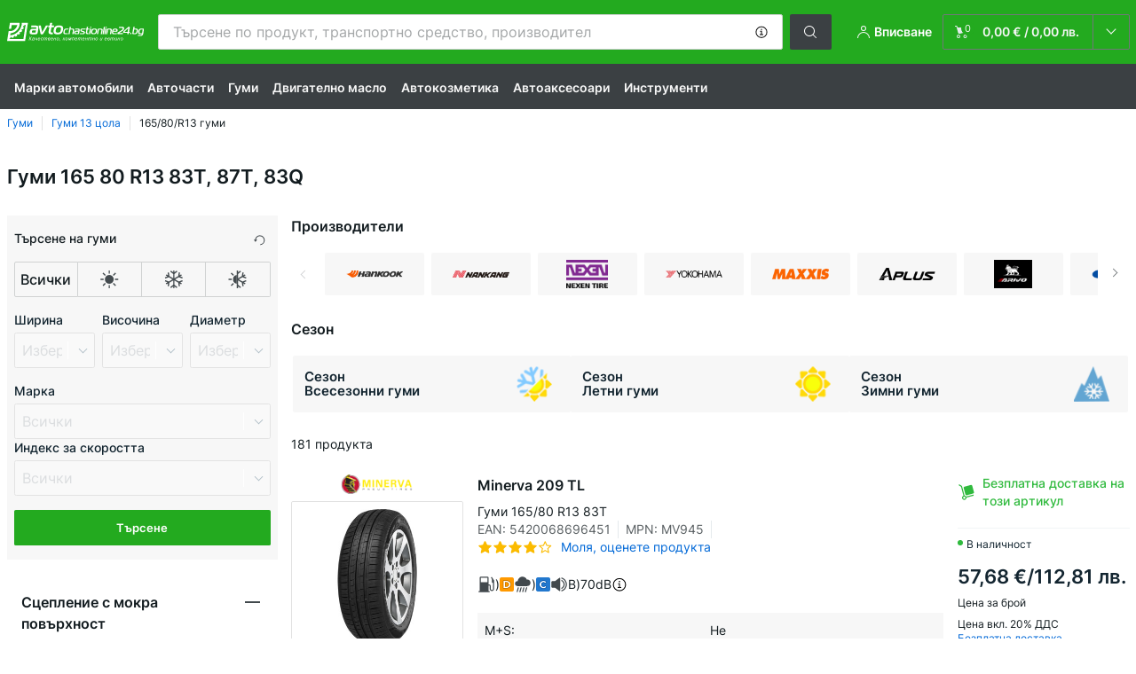

--- FILE ---
content_type: text/html; charset=UTF-8
request_url: https://www.avtochastionline24.bg/gumi/165-80-r13
body_size: 36003
content:
<!DOCTYPE html>
<html lang="bg">
<head>
    <meta name="viewport" content="width=device-width, initial-scale=1, maximum-scale=1.0, user-scalable=no, shrink-to-fit=no">
    <meta charset="utf-8">
    <meta name="csrf-token" content="zrRZ2iq54eyBlKGvFcc68IDhLg17u2gd1yfIfTZf">
    <title>Гуми 165/80 R13 83T, 87T, 83Q » Бусови гуми, Гуми за джипове евтини купить в онлайн магазин</title>
    <meta name="description" content="Здрасти ⚠️ Имаме промо части❗❱❱❱ Автомобилни гуми 165/80/R13 ✴️ Купете удобно онлайн автогуми, бусови гуми, гуми за джипове с размер 165/80/R13 ✴️ Богат избор на марки на разумни цени ✴️ Купи сега❗">
    <meta name="keywords" content="">

    <meta name="format-detection" content="telephone=no">
    <meta http-equiv="x-ua-compatible" content="ie=edge">

    <meta name="robots" content="index, follow">

    <link rel="canonical" href="https://www.avtochastionline24.bg/gumi/165-80-r13">
    <link rel="next" href="https://www.avtochastionline24.bg/gumi/165-80-r13?page=2">
    <link rel="alternate" hreflang="de" href="https://www.pkwteile.de/reifen/165-80-r13">
    <link rel="alternate" hreflang="de-AT" href="https://www.pkwteile.at/reifen/165-80-r13">
    <link rel="alternate" hreflang="fr-FR" href="https://www.piecesauto24.com/pneus/165-80-r13">
    <link rel="alternate" hreflang="it-IT" href="https://www.autoparti.it/pneumatici/165-80-r13">
    <link rel="alternate" hreflang="es-ES" href="https://www.recambioscoches.es/neumaticos/165-80-r13">
    <link rel="alternate" hreflang="en-GB" href="https://www.buycarparts.co.uk/tyres/165-80-r13">
    <link rel="alternate" hreflang="de-CH" href="https://www.pkwteile.ch/reifen/165-80-r13">
    <link rel="alternate" hreflang="pt-PT" href="https://www.autopecasonline24.pt/pneus/165-80-r13">
    <link rel="alternate" hreflang="nl-NL" href="https://www.auto-onderdelen24.nl/banden/165-80-r13">
    <link rel="alternate" hreflang="da-DK" href="https://www.bildeleshop.dk/daek/165-80-r13">
    <link rel="alternate" hreflang="sv-SE" href="https://www.bildelaronline24.se/dack/165-80-r13">
    <link rel="alternate" hreflang="fi-FI" href="https://www.autonvaraosat24.fi/renkaat/165-80-r13">
    <link rel="alternate" hreflang="no-NO" href="https://www.autodeler.co.no/dekk/165-80-r13">
    <link rel="alternate" hreflang="pl-PL" href="https://www.czesciauto24.pl/opony/165-80-r13">
    <link rel="alternate" hreflang="hu-HU" href="https://www.autoalkatreszonline24.hu/gumik/165-80-r13">
    <link rel="alternate" hreflang="cs-CZ" href="https://www.automobilovedily24.cz/pneumatiky/165-80-r13">
    <link rel="alternate" hreflang="bg-BG" href="https://www.avtochastionline24.bg/gumi/165-80-r13">
    <link rel="alternate" hreflang="ro-RO" href="https://www.autopieseonline24.ro/anvelope/165-80-r13">
    <link rel="alternate" hreflang="fr-BE" href="https://www.pieces24.be/pneus/165-80-r13">
    <link rel="alternate" hreflang="nl-BE" href="https://www.onderdelen24.be/banden/165-80-r13">
    
	<link href="/assets/3cae96/css/app.css?id=1df4a3ee9eab823ab4e62db9475fb1d4" rel="preload" type="text/css" as="style">
    <link href="/assets/3cae96/css/vendor.css?id=ff7466601a298b87dc918cf6d1f535e0" rel="preload" type="text/css" as="style">
    <link href="/assets/3cae96/css/app.css?id=1df4a3ee9eab823ab4e62db9475fb1d4" media="screen" rel="stylesheet" type="text/css">
    <link href="/assets/3cae96/css/vendor.css?id=ff7466601a298b87dc918cf6d1f535e0" media="screen" rel="stylesheet" type="text/css">
    <link rel="apple-touch-icon-precomposed" sizes="57x57" href="https://scdn.pkwteile.de/static/favicon/apple-touch-icon-57x57.png">
    <link rel="apple-touch-icon-precomposed" sizes="114x114" href="https://scdn.pkwteile.de/static/favicon/apple-touch-icon-114x114.png">
    <link rel="apple-touch-icon-precomposed" sizes="72x72" href="https://scdn.pkwteile.de/static/favicon/apple-touch-icon-72x72.png">
    <link rel="apple-touch-icon-precomposed" sizes="144x144" href="https://scdn.pkwteile.de/static/favicon/apple-touch-icon-144x144.png">
    <link rel="apple-touch-icon-precomposed" sizes="60x60" href="https://scdn.pkwteile.de/static/favicon/apple-touch-icon-60x60.png">
    <link rel="apple-touch-icon-precomposed" sizes="120x120" href="https://scdn.pkwteile.de/static/favicon/apple-touch-icon-120x120.png">
    <link rel="apple-touch-icon-precomposed" sizes="76x76" href="https://scdn.pkwteile.de/static/favicon/apple-touch-icon-76x76.png">
    <link rel="apple-touch-icon-precomposed" sizes="152x152" href="https://scdn.pkwteile.de/static/favicon/apple-touch-icon-152x152.png">
    <link rel="icon" type="image/png" sizes="196x196" href="https://scdn.pkwteile.de/static/favicon/favicon-196x196.png">
    <link rel="icon" type="image/png" sizes="96x96" href="https://scdn.pkwteile.de/static/favicon/favicon-96x96.png">
    <link rel="icon" type="image/png" sizes="32x32" href="https://scdn.pkwteile.de/static/favicon/favicon-32x32.png">
    <link rel="icon" type="image/png" sizes="16x16" href="https://scdn.pkwteile.de/static/favicon/favicon-16x16.png">
    <link rel="icon" type="image/png" sizes="128x128" href="https://scdn.pkwteile.de/static/favicon/favicon-128.png">
    <!-- a.1 -->

        <!-- a.2 -->
<script data-safe-params>
  window.safeParams = {};

  (function () {
    window.safeParams = {
      getUrlParams: function () {
        const currentParams = new URLSearchParams(window.location.search);
        const relevantParams = new URLSearchParams();
        const parametersList = ["awc","tduid","source","fbclid","gclid","wbraid","gbraid","braid","zanpid","siteid","wgu","wgexpiry","fbclid","gclid","wbraid","gbraid","braid","msclkid","utm_source","utm_medium","utm_campaign","utm_term","utm_content"];

        for (const [key, value] of currentParams) {
          if (parametersList.includes(key)) {
            relevantParams.append(key, value);
          }
        }

        return relevantParams;
      },
      getTrackingParams: function getTrackingParams (url, params) {
        if (!params.toString()) {
          return url;
        }

        const targetUrl = new URL(url, window.location.origin);
        for (const [key, value] of params) {
          if (!targetUrl.searchParams.has(key)) {
            targetUrl.searchParams.set(key, value);
          }
        }
        return targetUrl.toString();
      },
      isInternalLink: function (url) {
        try {
          const targetUrl = new URL(url, window.location.origin);
          if (targetUrl.protocol.match(/^(mailto|tel|javascript):/i)) {
            return false;
          }
          return targetUrl.origin === window.location.origin;
        } catch (e) {
          return false;
        }
      },
    };

    function initParamsManager () {
      const savedParams = window.safeParams.getUrlParams();

      if (!savedParams.toString()) {
        console.log('no params to save');
        return;
      }

      function processNewLinks (mutations) {
        mutations.forEach(mutation => {
          mutation.addedNodes.forEach(node => {
            if (node.nodeType === Node.ELEMENT_NODE) {
              node.querySelectorAll('a, [data-link]').forEach(element => {
                const url = element.tagName === 'A' ? element.href : element.dataset.link;

                if (window.safeParams.isInternalLink(url)) {
                  const processedUrl = window.safeParams.getTrackingParams(url, savedParams);

                  if (element.tagName === 'A') {
                    element.href = processedUrl;
                  } else {
                    element.dataset.link = processedUrl;
                  }
                }
              });
            }
          });
        });
      }

      const observer = new MutationObserver(processNewLinks);
      observer.observe(document.body, {
        childList: true,
        subtree: true,
      });

      document.querySelectorAll('a, [data-link]').forEach(element => {
        const url = element.tagName === 'A' ? element.href : element.dataset.link;

        if (window.safeParams.isInternalLink(url)) {
          const processedUrl = window.safeParams.getTrackingParams(url, savedParams);

          if (element.tagName === 'A') {
            element.href = processedUrl;
          } else {
            element.dataset.link = processedUrl;
          }
        }
      });
    }

    document.addEventListener('setTermsCookiesChoose', function (e) {
      if (e.detail?.allAnalyticsCookies !== 'denied' || e.detail?.allMarketingCookies !== 'denied') {
        initParamsManager();
      }
    });
  })();
</script>

</head>
<body>
<!-- a.3 -->
<div style="display:none" data-session-start></div>

<div id="app"
    data-user-id="" data-cart-id="" data-ubi="" data-cart-count="0" data-maker-id="" data-model-id="" data-car-id="" data-404-page="false" data-route-name="tyres_dimension" data-ab-test-type data-ab-test-group data-ab-test-keys data-ab-test-values>
        <div class="header-wrap" data-header-wrap>
        <header class="header">
        <div class="header__top">
            <div class="wrap">
                <a href="https://www.avtochastionline24.bg/" class="header__logo">
                    <img src="https://scdn.pkwteile.de/static/logo/neutral/BG.svg"
                         alt="avtochastionline24.bg">
                </a>
                <div class="header-search-wrap" data-mobile-search-wrap data-document-click-none>
    <div class="header-search" data-mobile-search>
        <div class="header-search__overlay-wrap" data-hide-autocomplete>
            <div class="header-search__overlay"></div>
        </div>
        <form method="get" action="https://www.avtochastionline24.bg/search" class="header-search__wrap"
              data-header-search-wrap data-autocomplete-form>
            <div class="header-search__close" data-hide-autocomplete></div>
            <div class="header-search__input">
                <div class="header-search__input-wrap">
                    <input type="text"
                           class="form-input"
                           name="keyword"
                           value=""
                           placeholder="Търсене по продукт, транспортно средство, производител"
                           autocomplete="off"
                           data-show-autocomplete
                           data-search-autocomplete-input>
                    <div class="header-search__clear" data-search-clear-input tabindex="0" role="button"></div>
                    <div class="header-search__example"
                         role="button"
                         tabindex="0"
                         data-popup-show="data-popup-search-example">
                        <svg role="img">
                            <use xlink:href="/assets/3cae96/images/icon-sprite-bw.svg#sprite-info-icon-empty-bw"></use>
                        </svg>
                    </div>
                    <div class="popup popup--search-example" data-popup data-popup-search-example></div>
                </div>
            </div>
            <span class="header-search__button btn btn--secondary btn--md"
                  data-search-submit-button
                  role="button"
                  tabindex="0">
                <svg role="img">
                    <use xlink:href="/assets/3cae96/images/icon-sprite-bw.svg#sprite-search-icon-bw"></use>
                </svg>
            </span>
        </form>
    </div>
</div>

                <div class="header__top-right">
                    <div class="header-menu" data-burger-mobile>
                        <svg class="base-svg" role="img">
                            <use xlink:href="/assets/3cae96/images/icon-sprite-bw.svg#sprite-burger-menu-bw"></use>
                        </svg>
                    </div>
                    <span class="header-show-mob" data-show-autocomplete>
                        <svg role="img">
                            <use xlink:href="/assets/3cae96/images/icon-sprite-bw.svg#sprite-search-icon-bw"></use>
                        </svg>
                    </span>
                                            <div class="header-login"
                             data-login-show
                             data-popup-show="data-login-popup"
                             role="button"
                             tabindex="0">
                            <div class="header-login__icon">
                                <svg class="base-svg" role="none">
                                    <use xlink:href="/assets/3cae96/images/icon-sprite-bw.svg#sprite-user-icon-bw"></use>
                                </svg>
                            </div>
                            <div class="header-login__text">Вписване</div>
                        </div>
                    
                    <div class="header-cart"
     data-header-cart
     
     
     data-header-cart-middle
     role="link"
     tabindex="0"
     data-link="https://www.avtochastionline24.bg/basket">
    <div class="header-cart__icon">
    <svg class="base-svg" role="img">
        <use xlink:href="/assets/3cae96/images/icon-sprite-bw.svg#sprite-basket-icon-bw"></use>
    </svg>
    <span class="header-cart__amount" data-cart-count-products="0">0</span>
</div>
<div class="header-cart__total">
    <span>0,00 &euro;</span> /<span> 0,00 лв.</span>
</div>
    <div class="header-cart__tooltip" data-header-cart-tooltip>
            <div class="header-cart__tooltip-empty">Количката е празна</div>
    </div>
</div>
                </div>
            </div>
        </div>

        <div class="header-nav swipe">
    <ul class="wrap">
                    <li class="header-nav__item">
                <a href="https://www.avtochastionline24.bg/avtomobili"                    data-parent-id="0" class="header-nav__link">
                Марки автомобили
                </a>            </li>
                    <li class="header-nav__item">
                <a href="https://www.avtochastionline24.bg/chasti-za-avtomobili"                    data-parent-id="0" class="header-nav__link">
                Авточасти
                </a>            </li>
                    <li class="header-nav__item">
                <a href="https://www.avtochastionline24.bg/gumi"                    data-parent-id="23208" class="header-nav__link">
                Гуми
                </a>            </li>
                    <li class="header-nav__item">
                <a href="https://www.avtochastionline24.bg/motorni-masla"                    data-parent-id="12094" class="header-nav__link">
                Двигателно масло
                </a>            </li>
                    <li class="header-nav__item">
                <a href="https://www.avtochastionline24.bg/avtohimija"                    data-parent-id="30000" class="header-nav__link">
                Aвтокозметика
                </a>            </li>
                    <li class="header-nav__item">
                <a href="https://www.avtochastionline24.bg/avtoaksesoari"                    data-parent-id="33000" class="header-nav__link">
                Автоаксесоари
                </a>            </li>
                    <li class="header-nav__item">
                <a href="https://www.avtochastionline24.bg/instrumenti"                    data-parent-id="86000" class="header-nav__link">
                Инструменти
                </a>            </li>
            </ul>
</div>
    </header>
</div>
        <main class="listing-page" id="main" data-ajax-listing-page data-ga-listing-page data-category-id=0>
                        
                <nav class="breadcrumbs swipe">
        <script type="application/ld+json">{
    "@context": "https://schema.org",
    "@type": "BreadcrumbList",
    "itemListElement": [
        {
            "@type": "ListItem",
            "position": 1,
            "item": {
                "@type": "Thing",
                "name": "Гуми",
                "@id": "https://www.avtochastionline24.bg/gumi"
            }
        },
        {
            "@type": "ListItem",
            "position": 2,
            "item": {
                "@type": "Thing",
                "name": "Гуми 13 цола",
                "@id": "https://www.avtochastionline24.bg/gumi/13-zola"
            }
        },
        {
            "@type": "ListItem",
            "position": 3,
            "item": {
                "@type": "Thing",
                "name": "165/80/R13 гуми"
            }
        }
    ]
}</script>        <ol class="wrap">
                            <li class="breadcrumbs__item">
                                            <a href="https://www.avtochastionline24.bg/gumi">
                        Гуми
                        </a>                                    </li>
                            <li class="breadcrumbs__item">
                                            <a href="https://www.avtochastionline24.bg/gumi/13-zola">
                        Гуми 13 цола
                        </a>                                    </li>
                            <li class="breadcrumbs__item">
                                            165/80/R13 гуми
                                    </li>
                    </ol>
    </nav>


    <div class="head-page">
        <div class="head-page__title wrap">
            <h1 class="head-page__name title-h1">Гуми 165 80 R13 83T, 87T, 83Q</h1>
        </div>
    </div>

    <div class="section wrap">
        <div class="row">
            <div class="col-12 col-lg-3 sidebar">
                <div class="search-car-box search-car-box--sidebar search-car-box--tyre"  data-slide-start >
    <div class="tyre-selector">
    <form action="https://www.avtochastionline24.bg/ajax/tyres/filters_list" data-redirect-action="https://www.avtochastionline24.bg/gumi-search"
          data-tyre-form
          class="tyre-selector__form">
        <input name="tyreGroup" data-tyre-form-group type="hidden"
               value="PKW">
        <input name="tyreGroupAlias" data-tyre-form-group-alias type="hidden"
               value="leki-avtomobili">
        <div class="tyre-selector__refresh" role="button" tabindex="0" aria-label="reset form">
            <svg class="base-svg" aria-hidden="true">
                <use xlink:href="/assets/3cae96/images/icon-sprite-bw.svg#sprite-refresh-icon-bw"></use>
            </svg>
        </div>
        <div class="tyre-selector__season">
            <div class="tyre-selector__title">Търсене на гуми</div>
            <div class="tyre-selector__season-list" data-tyre-form-season data-required id="season"
                 name="season"
                 data-default="0">
                <div class="radiobox tyre-selector__season-item">
                    <input data-tyre-form-season-0 name="season" type="radio" class="form-radio"
                           value="0" id="all">
                    <label class="form-radio-label" for="all" tabindex="0">Всички</label>
                </div>
                                    <div class="radiobox tyre-selector__season-item">
                        <input data-tyre-form-season-so type="radio" name="season"
                               value="so"
                               id="so" class="form-radio">
                        <label class="form-radio-label" for="so" tabindex="0">
                            <svg class="base-svg" role="img">
                                <use
                                        xlink:href="/assets/3cae96/images/icon-sprite-bw.svg#sprite-summer-bw"></use>
                            </svg>
                        </label>
                    </div>
                                    <div class="radiobox tyre-selector__season-item">
                        <input data-tyre-form-season-wi type="radio" name="season"
                               value="wi"
                               id="wi" class="form-radio">
                        <label class="form-radio-label" for="wi" tabindex="0">
                            <svg class="base-svg" role="img">
                                <use
                                        xlink:href="/assets/3cae96/images/icon-sprite-bw.svg#sprite-winter-bw"></use>
                            </svg>
                        </label>
                    </div>
                                    <div class="radiobox tyre-selector__season-item">
                        <input data-tyre-form-season-gan type="radio" name="season"
                               value="gan"
                               id="gan" class="form-radio">
                        <label class="form-radio-label" for="gan" tabindex="0">
                            <svg class="base-svg" role="img">
                                <use
                                        xlink:href="/assets/3cae96/images/icon-sprite-bw.svg#sprite-all_seasons-bw"></use>
                            </svg>
                        </label>
                    </div>
                            </div>
        </div>
        <div class="tyre-selector__wrap row row-gap">
            <div data-tyre-form-block class="col field-wrap">
                <div class="input-label">Ширина</div>
                <div class="form-select">
                    <select disabled data-tyre-form-width data-required
                            data-default="165"
                            name="width">
                        <option value="0">Изберете</option>
                    </select>
                </div>
                <span data-tyre-form-error class="hidden"></span>
            </div>
            <div data-tyre-form-block class="col field-wrap">
                <div class="input-label">Височина</div>
                <div class="form-select">
                    <select disabled data-tyre-form-height data-required
                            data-default="80"
                            name="height">
                        <option value="0">Изберете</option>
                    </select>
                </div>
                <span data-tyre-form-error class="hidden"></span>
            </div>
            <div data-tyre-form-block class="col field-wrap">
                <div class="input-label">Диаметр</div>
                <div class="form-select">
                    <select disabled data-tyre-form-size data-required
                            data-default="13"
                            name="size">
                        <option value="0">Изберете</option>
                    </select>
                </div>
                <span data-tyre-form-error class="hidden"></span>
            </div>
        </div>
        <div class="tyre-selector__wrap row row-gap-8 row-cols-lg-1">
            <div data-tyre-form-block class="col field-wrap">
                <div class="input-label">Марка</div>
                <div class="form-select">
                    <select disabled data-tyre-form-brand
                            data-default="0" name="brand">
                        <option value="0">Всички</option>
                    </select>
                </div>
                <span data-tyre-form-error class="hidden"></span>
            </div>
            <div data-tyre-form-block class="col field-wrap tyre-selector__speed-index">
                <div class="input-label">Индекс за скоростта</div>
                <div class="form-select">
                    <select disabled data-tyre-form-speedindex
                            data-default="0"
                            name="speedIndex">
                        <option value="0">Всички</option>
                    </select>
                </div>
                <span data-tyre-form-error class="hidden"></span>
            </div>
        </div>

        <button type="submit" class="tyre-selector__button btn">
            <span>Търсене</span>
        </button>
    </form>
</div>


    <div class="popup popup--alert" data-popup data-popup-alert-btn aria-modal="true" role="dialog">
    <div class="popup__close" data-popup-close role="button" tabindex="0"></div>
    <div class="popup__wrap">
        <div class="title-h1 mb-3"></div>
        <p class="mb-3 error-body"></p>
        <button class="btn btn--lg w-100" data-popup-close>Затваряне</button>
    </div>
</div>
</div>

                <div class="filters-sidebar" data-filters-sidebar data-ga4-filters-sidebar>
        <div class="filters-sidebar__header d-lg-none">
            <div class="filters-sidebar__close" role="button" tabindex="0" aria-label="Изчистване на филтри" data-filters-sidebar-close><span></span></div>
            <span class="filters-sidebar__header-title">Филтрирай по</span>
            <span class="filters-sidebar__reset d-lg-none" data-reset-filter-all>
                <span>Изчистване на филтри</span>
            </span>
        </div>
        <div class="filters-sidebar__list">
            <form class="listing-filters__forms" action="https://www.avtochastionline24.bg/gumi/165-80-r13" data-filter-form method="get"
                  >
                

                
                
                    
                    
                    
                
                    
                    
                    
                
                    
                    
                    <div class="filter-sidebar-item active filter-sidebar-item--small-icon"
         data-id="criteria.30115" data-toggle-class-wrap data-form-filter-id="30115">
        <div class="filter-sidebar-item__title" role="button" tabindex="0" data-toggle-class>Сцепление с мокра повърхност </div>
        <div class="filter-sidebar-item__list-wrap"
             data-show-more data-show-more-no-scroll data-show-elements data-media-all="10">
            <ul class="filter-sidebar-item__list">
                                    <li data-show-elements-item data-left-filter-item data-filter-id="30115" data-filter-value="A">
                        <div class="checkbox">
                            <input name="criteria[30115][]"
                                    type="checkbox"                                    class="form-checkbox"
                                   value="A"
                                   id="criteria-434fcb"
                                   >
                            <label class="form-checkbox-label" for="criteria-434fcb">
                                                                    <span>A </span>
                                                                                                    <span class="filter-sidebar-item__list-icon">
                                            <img class="lazyload" src="https://cdn.pkwteile.de/uploads/icons/product/parameter/pkw/100001-30115-A.svg"
                                                 data-srcset="https://cdn.pkwteile.de/uploads/icons/product/parameter/pkw/100001-30115-A.svg" srcset="https://www.avtochastionline24.bg/lazyload.php?width=300&amp;height=300"
                                                 alt="A"
                                                 title="A">
                                        </span>
                                                            </label>
                        </div>
                    </li>
                                    <li data-show-elements-item data-left-filter-item data-filter-id="30115" data-filter-value="B">
                        <div class="checkbox">
                            <input name="criteria[30115][]"
                                    type="checkbox"                                    class="form-checkbox"
                                   value="B"
                                   id="criteria-b23708"
                                   >
                            <label class="form-checkbox-label" for="criteria-b23708">
                                                                    <span>B </span>
                                                                                                    <span class="filter-sidebar-item__list-icon">
                                            <img class="lazyload" src="https://cdn.pkwteile.de/uploads/icons/product/parameter/pkw/100001-30115-B.svg"
                                                 data-srcset="https://cdn.pkwteile.de/uploads/icons/product/parameter/pkw/100001-30115-B.svg" srcset="https://www.avtochastionline24.bg/lazyload.php?width=300&amp;height=300"
                                                 alt="B"
                                                 title="B">
                                        </span>
                                                            </label>
                        </div>
                    </li>
                                    <li data-show-elements-item data-left-filter-item data-filter-id="30115" data-filter-value="C">
                        <div class="checkbox">
                            <input name="criteria[30115][]"
                                    type="checkbox"                                    class="form-checkbox"
                                   value="C"
                                   id="criteria-effea6"
                                   >
                            <label class="form-checkbox-label" for="criteria-effea6">
                                                                    <span>C </span>
                                                                                                    <span class="filter-sidebar-item__list-icon">
                                            <img class="lazyload" src="https://cdn.pkwteile.de/uploads/icons/product/parameter/pkw/100001-30115-C.svg"
                                                 data-srcset="https://cdn.pkwteile.de/uploads/icons/product/parameter/pkw/100001-30115-C.svg" srcset="https://www.avtochastionline24.bg/lazyload.php?width=300&amp;height=300"
                                                 alt="C"
                                                 title="C">
                                        </span>
                                                            </label>
                        </div>
                    </li>
                                    <li data-show-elements-item data-left-filter-item data-filter-id="30115" data-filter-value="D">
                        <div class="checkbox">
                            <input name="criteria[30115][]"
                                    type="checkbox"                                    class="form-checkbox"
                                   value="D"
                                   id="criteria-1f3ad1"
                                   >
                            <label class="form-checkbox-label" for="criteria-1f3ad1">
                                                                    <span>D </span>
                                                                                                    <span class="filter-sidebar-item__list-icon">
                                            <img class="lazyload" src="https://cdn.pkwteile.de/uploads/icons/product/parameter/pkw/100001-30115-D.svg"
                                                 data-srcset="https://cdn.pkwteile.de/uploads/icons/product/parameter/pkw/100001-30115-D.svg" srcset="https://www.avtochastionline24.bg/lazyload.php?width=300&amp;height=300"
                                                 alt="D"
                                                 title="D">
                                        </span>
                                                            </label>
                        </div>
                    </li>
                                    <li data-show-elements-item data-left-filter-item data-filter-id="30115" data-filter-value="E">
                        <div class="checkbox">
                            <input name="criteria[30115][]"
                                    type="checkbox"                                    class="form-checkbox"
                                   value="E"
                                   id="criteria-40a374"
                                   >
                            <label class="form-checkbox-label" for="criteria-40a374">
                                                                    <span>E </span>
                                                                                                    <span class="filter-sidebar-item__list-icon">
                                            <img class="lazyload" src="https://cdn.pkwteile.de/uploads/icons/product/parameter/pkw/100001-30115-E.svg"
                                                 data-srcset="https://cdn.pkwteile.de/uploads/icons/product/parameter/pkw/100001-30115-E.svg" srcset="https://www.avtochastionline24.bg/lazyload.php?width=300&amp;height=300"
                                                 alt="E"
                                                 title="E">
                                        </span>
                                                            </label>
                        </div>
                    </li>
                                    <li data-show-elements-item data-left-filter-item data-filter-id="30115" data-filter-value="F">
                        <div class="checkbox">
                            <input name="criteria[30115][]"
                                    type="checkbox"                                    class="form-checkbox"
                                   value="F"
                                   id="criteria-dee876"
                                   >
                            <label class="form-checkbox-label" for="criteria-dee876">
                                                                    <span>F </span>
                                                                                                    <span class="filter-sidebar-item__list-icon">
                                            <img class="lazyload" src="https://cdn.pkwteile.de/uploads/icons/product/parameter/pkw/100001-30115-F.svg"
                                                 data-srcset="https://cdn.pkwteile.de/uploads/icons/product/parameter/pkw/100001-30115-F.svg" srcset="https://www.avtochastionline24.bg/lazyload.php?width=300&amp;height=300"
                                                 alt="F"
                                                 title="F">
                                        </span>
                                                            </label>
                        </div>
                    </li>
                            </ul>
            <div class="filter-sidebar-item__more">
                <span class="btn-link btn-link--more" role=button tabindex="0" data-more="Още"
                  data-less="Затвори" data-show-more-btn data-show-elements-button></span>
            </div>
        </div>
    </div>

                
                    
                    
                    <div class="filter-sidebar-item active " data-id="criteria.30106" data-toggle-class-wrap
        data-form-filter-id="30106" >
    <div class="filter-sidebar-item__title" role="button" tabindex="0" data-toggle-class>
        Индекс на товароносимост    </div>
    <div class="filter-sidebar-item__list-wrap" data-show-more data-show-more-no-scroll data-show-elements
         data-media-all="6">
        <ul class="filter-sidebar-item__list">
                            <li data-show-elements-item data-filter-id="30106" data-filter-value="">
                    <div class="checkbox">
                        <input  type="checkbox"                         class="form-checkbox"
                               name="criteria[30106][]"
                               value="82"
                               id="criteria-ab5b6f"
                               >
                        <label class="form-checkbox-label" for="criteria-ab5b6f">
                                                                                                <span>
                                        82 = до 475 кг 
                                    </span>
                                                                                    </label>
                    </div>
                </li>
                            <li data-show-elements-item data-filter-id="30106" data-filter-value="">
                    <div class="checkbox">
                        <input  type="checkbox"                         class="form-checkbox"
                               name="criteria[30106][]"
                               value="83"
                               id="criteria-233bbd"
                               >
                        <label class="form-checkbox-label" for="criteria-233bbd">
                                                                                                <span>
                                        83 = до 487 кг 
                                    </span>
                                                                                    </label>
                    </div>
                </li>
                            <li data-show-elements-item data-filter-id="30106" data-filter-value="">
                    <div class="checkbox">
                        <input  type="checkbox"                         class="form-checkbox"
                               name="criteria[30106][]"
                               value="87"
                               id="criteria-db3dbf"
                               >
                        <label class="form-checkbox-label" for="criteria-db3dbf">
                                                                                                <span>
                                        87 = до 545 кг 
                                    </span>
                                                                                    </label>
                    </div>
                </li>
                            <li data-show-elements-item data-filter-id="30106" data-filter-value="">
                    <div class="checkbox">
                        <input  type="checkbox"                         class="form-checkbox"
                               name="criteria[30106][]"
                               value="91"
                               id="criteria-1cf35a"
                               >
                        <label class="form-checkbox-label" for="criteria-1cf35a">
                                                                                                <span>
                                        91 = до 615 кг 
                                    </span>
                                                                                    </label>
                    </div>
                </li>
                            <li data-show-elements-item data-filter-id="30106" data-filter-value="">
                    <div class="checkbox">
                        <input  type="checkbox"                         class="form-checkbox"
                               name="criteria[30106][]"
                               value="94"
                               id="criteria-a586df"
                               >
                        <label class="form-checkbox-label" for="criteria-a586df">
                                                                                                <span>
                                        94 = до 670 кг 
                                    </span>
                                                                                    </label>
                    </div>
                </li>
                            <li data-show-elements-item data-filter-id="30106" data-filter-value="">
                    <div class="checkbox">
                        <input  type="checkbox"                         class="form-checkbox"
                               name="criteria[30106][]"
                               value="96"
                               id="criteria-3e47f6"
                               >
                        <label class="form-checkbox-label" for="criteria-3e47f6">
                                                                                                <span>
                                        96 = до 710 кг 
                                    </span>
                                                                                    </label>
                    </div>
                </li>
                    </ul>
        <div class="filter-sidebar-item__more">
            <span class="btn-link btn-link--more" role=button tabindex="0" data-more="Още"
                  data-less="Затвори" data-show-more-btn data-show-elements-button></span>
        </div>
    </div>
</div>

                
                    
                    
                    <div class="filter-sidebar-item active filter-sidebar-item--small-icon"
         data-id="criteria.30116" data-toggle-class-wrap data-form-filter-id="30116">
        <div class="filter-sidebar-item__title" role="button" tabindex="0" data-toggle-class>Горивна ефективност </div>
        <div class="filter-sidebar-item__list-wrap"
             data-show-more data-show-more-no-scroll data-show-elements data-media-all="10">
            <ul class="filter-sidebar-item__list">
                                    <li data-show-elements-item data-left-filter-item data-filter-id="30116" data-filter-value="C">
                        <div class="checkbox">
                            <input name="criteria[30116][]"
                                    type="checkbox"                                    class="form-checkbox"
                                   value="C"
                                   id="criteria-b8e7aa"
                                   >
                            <label class="form-checkbox-label" for="criteria-b8e7aa">
                                                                    <span>C </span>
                                                                                                    <span class="filter-sidebar-item__list-icon">
                                            <img class="lazyload" src="https://cdn.pkwteile.de/uploads/icons/product/parameter/pkw/100001-30116-C.svg"
                                                 data-srcset="https://cdn.pkwteile.de/uploads/icons/product/parameter/pkw/100001-30116-C.svg" srcset="https://www.avtochastionline24.bg/lazyload.php?width=300&amp;height=300"
                                                 alt="C"
                                                 title="C">
                                        </span>
                                                            </label>
                        </div>
                    </li>
                                    <li data-show-elements-item data-left-filter-item data-filter-id="30116" data-filter-value="D">
                        <div class="checkbox">
                            <input name="criteria[30116][]"
                                    type="checkbox"                                    class="form-checkbox"
                                   value="D"
                                   id="criteria-de6530"
                                   >
                            <label class="form-checkbox-label" for="criteria-de6530">
                                                                    <span>D </span>
                                                                                                    <span class="filter-sidebar-item__list-icon">
                                            <img class="lazyload" src="https://cdn.pkwteile.de/uploads/icons/product/parameter/pkw/100001-30116-D.svg"
                                                 data-srcset="https://cdn.pkwteile.de/uploads/icons/product/parameter/pkw/100001-30116-D.svg" srcset="https://www.avtochastionline24.bg/lazyload.php?width=300&amp;height=300"
                                                 alt="D"
                                                 title="D">
                                        </span>
                                                            </label>
                        </div>
                    </li>
                                    <li data-show-elements-item data-left-filter-item data-filter-id="30116" data-filter-value="E">
                        <div class="checkbox">
                            <input name="criteria[30116][]"
                                    type="checkbox"                                    class="form-checkbox"
                                   value="E"
                                   id="criteria-a351d1"
                                   >
                            <label class="form-checkbox-label" for="criteria-a351d1">
                                                                    <span>E </span>
                                                                                                    <span class="filter-sidebar-item__list-icon">
                                            <img class="lazyload" src="https://cdn.pkwteile.de/uploads/icons/product/parameter/pkw/100001-30116-E.svg"
                                                 data-srcset="https://cdn.pkwteile.de/uploads/icons/product/parameter/pkw/100001-30116-E.svg" srcset="https://www.avtochastionline24.bg/lazyload.php?width=300&amp;height=300"
                                                 alt="E"
                                                 title="E">
                                        </span>
                                                            </label>
                        </div>
                    </li>
                                    <li data-show-elements-item data-left-filter-item data-filter-id="30116" data-filter-value="F">
                        <div class="checkbox">
                            <input name="criteria[30116][]"
                                    type="checkbox"                                    class="form-checkbox"
                                   value="F"
                                   id="criteria-55bedb"
                                   >
                            <label class="form-checkbox-label" for="criteria-55bedb">
                                                                    <span>F </span>
                                                                                                    <span class="filter-sidebar-item__list-icon">
                                            <img class="lazyload" src="https://cdn.pkwteile.de/uploads/icons/product/parameter/pkw/100001-30116-F.svg"
                                                 data-srcset="https://cdn.pkwteile.de/uploads/icons/product/parameter/pkw/100001-30116-F.svg" srcset="https://www.avtochastionline24.bg/lazyload.php?width=300&amp;height=300"
                                                 alt="F"
                                                 title="F">
                                        </span>
                                                            </label>
                        </div>
                    </li>
                                    <li data-show-elements-item data-left-filter-item data-filter-id="30116" data-filter-value="G">
                        <div class="checkbox">
                            <input name="criteria[30116][]"
                                    type="checkbox"                                    class="form-checkbox"
                                   value="G"
                                   id="criteria-5ca428"
                                   >
                            <label class="form-checkbox-label" for="criteria-5ca428">
                                                                    <span>G </span>
                                                                                                    <span class="filter-sidebar-item__list-icon">
                                            <img class="lazyload" src="https://cdn.pkwteile.de/uploads/icons/product/parameter/pkw/100001-30116-G.svg"
                                                 data-srcset="https://cdn.pkwteile.de/uploads/icons/product/parameter/pkw/100001-30116-G.svg" srcset="https://www.avtochastionline24.bg/lazyload.php?width=300&amp;height=300"
                                                 alt="G"
                                                 title="G">
                                        </span>
                                                            </label>
                        </div>
                    </li>
                            </ul>
            <div class="filter-sidebar-item__more">
                <span class="btn-link btn-link--more" role=button tabindex="0" data-more="Още"
                  data-less="Затвори" data-show-more-btn data-show-elements-button></span>
            </div>
        </div>
    </div>

                
                    
                    
                    <div class="filter-sidebar-item active filter-sidebar-item--small-icon"
         data-id="criteria.3231" data-toggle-class-wrap data-form-filter-id="3231">
        <div class="filter-sidebar-item__title" role="button" tabindex="0" data-toggle-class>ниво на звуково налягане (SPL) [dB]</div>
        <div class="filter-sidebar-item__list-wrap"
             data-show-more data-show-more-no-scroll data-show-elements data-media-all="10">
            <ul class="filter-sidebar-item__list">
                                    <li data-show-elements-item data-left-filter-item data-filter-id="3231" data-filter-value="67">
                        <div class="checkbox">
                            <input name="criteria[3231][]"
                                    type="checkbox"                                    class="form-checkbox"
                                   value="67"
                                   id="criteria-7fc001"
                                   >
                            <label class="form-checkbox-label" for="criteria-7fc001">
                                                                    <span>67 децибел</span>
                                                                                            </label>
                        </div>
                    </li>
                                    <li data-show-elements-item data-left-filter-item data-filter-id="3231" data-filter-value="68">
                        <div class="checkbox">
                            <input name="criteria[3231][]"
                                    type="checkbox"                                    class="form-checkbox"
                                   value="68"
                                   id="criteria-95643f"
                                   >
                            <label class="form-checkbox-label" for="criteria-95643f">
                                                                    <span>68 децибел</span>
                                                                                            </label>
                        </div>
                    </li>
                                    <li data-show-elements-item data-left-filter-item data-filter-id="3231" data-filter-value="69">
                        <div class="checkbox">
                            <input name="criteria[3231][]"
                                    type="checkbox"                                    class="form-checkbox"
                                   value="69"
                                   id="criteria-48c071"
                                   >
                            <label class="form-checkbox-label" for="criteria-48c071">
                                                                    <span>69 децибел</span>
                                                                                            </label>
                        </div>
                    </li>
                                    <li data-show-elements-item data-left-filter-item data-filter-id="3231" data-filter-value="70">
                        <div class="checkbox">
                            <input name="criteria[3231][]"
                                    type="checkbox"                                    class="form-checkbox"
                                   value="70"
                                   id="criteria-93f9e2"
                                   >
                            <label class="form-checkbox-label" for="criteria-93f9e2">
                                                                    <span>70 децибел</span>
                                                                                            </label>
                        </div>
                    </li>
                                    <li data-show-elements-item data-left-filter-item data-filter-id="3231" data-filter-value="71">
                        <div class="checkbox">
                            <input name="criteria[3231][]"
                                    type="checkbox"                                    class="form-checkbox"
                                   value="71"
                                   id="criteria-7a4e52"
                                   >
                            <label class="form-checkbox-label" for="criteria-7a4e52">
                                                                    <span>71 децибел</span>
                                                                                            </label>
                        </div>
                    </li>
                                    <li data-show-elements-item data-left-filter-item data-filter-id="3231" data-filter-value="72">
                        <div class="checkbox">
                            <input name="criteria[3231][]"
                                    type="checkbox"                                    class="form-checkbox"
                                   value="72"
                                   id="criteria-ec132a"
                                   >
                            <label class="form-checkbox-label" for="criteria-ec132a">
                                                                    <span>72 децибел</span>
                                                                                            </label>
                        </div>
                    </li>
                                    <li data-show-elements-item data-left-filter-item data-filter-id="3231" data-filter-value="73">
                        <div class="checkbox">
                            <input name="criteria[3231][]"
                                    type="checkbox"                                    class="form-checkbox"
                                   value="73"
                                   id="criteria-ac2eb7"
                                   >
                            <label class="form-checkbox-label" for="criteria-ac2eb7">
                                                                    <span>73 децибел</span>
                                                                                            </label>
                        </div>
                    </li>
                            </ul>
            <div class="filter-sidebar-item__more">
                <span class="btn-link btn-link--more" role=button tabindex="0" data-more="Още"
                  data-less="Затвори" data-show-more-btn data-show-elements-button></span>
            </div>
        </div>
    </div>

                
                    
                    
                    <div class="filter-sidebar-item active " data-id="criteria.30107" data-toggle-class-wrap
        data-form-filter-id="30107" >
    <div class="filter-sidebar-item__title" role="button" tabindex="0" data-toggle-class>
        Индекс за скоростта    </div>
    <div class="filter-sidebar-item__list-wrap" data-show-more data-show-more-no-scroll data-show-elements
         data-media-all="6">
        <ul class="filter-sidebar-item__list">
                            <li data-show-elements-item data-filter-id="30107" data-filter-value="">
                    <div class="checkbox">
                        <input  type="checkbox"                         class="form-checkbox"
                               name="criteria[30107][]"
                               value="h"
                               id="criteria-e7ef42"
                               >
                        <label class="form-checkbox-label" for="criteria-e7ef42">
                                                                                                <span>
                                        H = до 210 km/h 
                                    </span>
                                                                                    </label>
                    </div>
                </li>
                            <li data-show-elements-item data-filter-id="30107" data-filter-value="">
                    <div class="checkbox">
                        <input  type="checkbox"                         class="form-checkbox"
                               name="criteria[30107][]"
                               value="n"
                               id="criteria-b437d5"
                               >
                        <label class="form-checkbox-label" for="criteria-b437d5">
                                                                                                <span>
                                        N = до 140 km/h 
                                    </span>
                                                                                    </label>
                    </div>
                </li>
                            <li data-show-elements-item data-filter-id="30107" data-filter-value="">
                    <div class="checkbox">
                        <input  type="checkbox"                         class="form-checkbox"
                               name="criteria[30107][]"
                               value="p"
                               id="criteria-db1b6f"
                               >
                        <label class="form-checkbox-label" for="criteria-db1b6f">
                                                                                                <span>
                                        P = до 150 km/h 
                                    </span>
                                                                                    </label>
                    </div>
                </li>
                            <li data-show-elements-item data-filter-id="30107" data-filter-value="">
                    <div class="checkbox">
                        <input  type="checkbox"                         class="form-checkbox"
                               name="criteria[30107][]"
                               value="q"
                               id="criteria-81a78f"
                               >
                        <label class="form-checkbox-label" for="criteria-81a78f">
                                                                                                <span>
                                        Q = до 160 km/h 
                                    </span>
                                                                                    </label>
                    </div>
                </li>
                            <li data-show-elements-item data-filter-id="30107" data-filter-value="">
                    <div class="checkbox">
                        <input  type="checkbox"                         class="form-checkbox"
                               name="criteria[30107][]"
                               value="r"
                               id="criteria-4c4455"
                               >
                        <label class="form-checkbox-label" for="criteria-4c4455">
                                                                                                <span>
                                        R = до 170 km/h 
                                    </span>
                                                                                    </label>
                    </div>
                </li>
                            <li data-show-elements-item data-filter-id="30107" data-filter-value="">
                    <div class="checkbox">
                        <input  type="checkbox"                         class="form-checkbox"
                               name="criteria[30107][]"
                               value="s"
                               id="criteria-45cbf3"
                               >
                        <label class="form-checkbox-label" for="criteria-45cbf3">
                                                                                                <span>
                                        S = до 180 km/h 
                                    </span>
                                                                                    </label>
                    </div>
                </li>
                            <li data-show-elements-item data-filter-id="30107" data-filter-value="">
                    <div class="checkbox">
                        <input  type="checkbox"                         class="form-checkbox"
                               name="criteria[30107][]"
                               value="t"
                               id="criteria-1522bb"
                               >
                        <label class="form-checkbox-label" for="criteria-1522bb">
                                                                                                <span>
                                        T = до 190 km/h 
                                    </span>
                                                                                    </label>
                    </div>
                </li>
                    </ul>
        <div class="filter-sidebar-item__more">
            <span class="btn-link btn-link--more" role=button tabindex="0" data-more="Още"
                  data-less="Затвори" data-show-more-btn data-show-elements-button></span>
        </div>
    </div>
</div>

                
                    
                    
                    <div class="filter-sidebar-item active filter-sidebar-item--small-icon"
         data-id="criteria.577" data-toggle-class-wrap data-form-filter-id="577">
        <div class="filter-sidebar-item__title" role="button" tabindex="0" data-toggle-class>усилено изпълнение</div>
        <div class="filter-sidebar-item__list-wrap"
             data-show-more data-show-more-no-scroll data-show-elements data-media-all="10">
            <ul class="filter-sidebar-item__list">
                                    <li data-show-elements-item data-left-filter-item data-filter-id="577" data-filter-value="yes">
                        <div class="checkbox">
                            <input name="criteria[577]"
                                    type="radio"                                    class="form-checkbox"
                                   value="yes"
                                   id="criteria-4ac707"
                                   >
                            <label class="form-checkbox-label" for="criteria-4ac707">
                                                                    <span>Да </span>
                                                                                            </label>
                        </div>
                    </li>
                                    <li data-show-elements-item data-left-filter-item data-filter-id="577" data-filter-value="no">
                        <div class="checkbox">
                            <input name="criteria[577]"
                                    type="radio"                                    class="form-checkbox"
                                   value="no"
                                   id="criteria-2e6a0f"
                                   >
                            <label class="form-checkbox-label" for="criteria-2e6a0f">
                                                                    <span>Не </span>
                                                                                            </label>
                        </div>
                    </li>
                            </ul>
            <div class="filter-sidebar-item__more">
                <span class="btn-link btn-link--more" role=button tabindex="0" data-more="Още"
                  data-less="Затвори" data-show-more-btn data-show-elements-button></span>
            </div>
        </div>
    </div>

                
                    
                    
                    <div class="filter-sidebar-item active filter-sidebar-item--small-icon"
         data-id="criteria.30114" data-toggle-class-wrap data-form-filter-id="30114">
        <div class="filter-sidebar-item__title" role="button" tabindex="0" data-toggle-class>подсилени/армирани</div>
        <div class="filter-sidebar-item__list-wrap"
             data-show-more data-show-more-no-scroll data-show-elements data-media-all="10">
            <ul class="filter-sidebar-item__list">
                                    <li data-show-elements-item data-left-filter-item data-filter-id="30114" data-filter-value="yes">
                        <div class="checkbox">
                            <input name="criteria[30114]"
                                    type="radio"                                    class="form-checkbox"
                                   value="yes"
                                   id="criteria-245eaa"
                                   >
                            <label class="form-checkbox-label" for="criteria-245eaa">
                                                                    <span>Да </span>
                                                                                            </label>
                        </div>
                    </li>
                                    <li data-show-elements-item data-left-filter-item data-filter-id="30114" data-filter-value="no">
                        <div class="checkbox">
                            <input name="criteria[30114]"
                                    type="radio"                                    class="form-checkbox"
                                   value="no"
                                   id="criteria-c59a1a"
                                   >
                            <label class="form-checkbox-label" for="criteria-c59a1a">
                                                                    <span>Не </span>
                                                                                            </label>
                        </div>
                    </li>
                            </ul>
            <div class="filter-sidebar-item__more">
                <span class="btn-link btn-link--more" role=button tabindex="0" data-more="Още"
                  data-less="Затвори" data-show-more-btn data-show-elements-button></span>
            </div>
        </div>
    </div>

                
                    
                    
                    <div class="filter-sidebar-item active filter-sidebar-item--small-icon"
         data-id="criteria.30113" data-toggle-class-wrap data-form-filter-id="30113">
        <div class="filter-sidebar-item__title" role="button" tabindex="0" data-toggle-class>Шпайкове</div>
        <div class="filter-sidebar-item__list-wrap"
             data-show-more data-show-more-no-scroll data-show-elements data-media-all="10">
            <ul class="filter-sidebar-item__list">
                                    <li data-show-elements-item data-left-filter-item data-filter-id="30113" data-filter-value="yes">
                        <div class="checkbox">
                            <input name="criteria[30113]"
                                    type="radio"                                    class="form-checkbox"
                                   value="yes"
                                   id="criteria-5eb29a"
                                   >
                            <label class="form-checkbox-label" for="criteria-5eb29a">
                                                                    <span>Да </span>
                                                                                            </label>
                        </div>
                    </li>
                                    <li data-show-elements-item data-left-filter-item data-filter-id="30113" data-filter-value="no">
                        <div class="checkbox">
                            <input name="criteria[30113]"
                                    type="radio"                                    class="form-checkbox"
                                   value="no"
                                   id="criteria-a34cb5"
                                   >
                            <label class="form-checkbox-label" for="criteria-a34cb5">
                                                                    <span>Не </span>
                                                                                            </label>
                        </div>
                    </li>
                            </ul>
            <div class="filter-sidebar-item__more">
                <span class="btn-link btn-link--more" role=button tabindex="0" data-more="Още"
                  data-less="Затвори" data-show-more-btn data-show-elements-button></span>
            </div>
        </div>
    </div>

                
                    
                    
                    <div class="filter-sidebar-item active filter-sidebar-item--small-icon"
         data-id="criteria.30999" data-toggle-class-wrap data-form-filter-id="30999">
        <div class="filter-sidebar-item__title" role="button" tabindex="0" data-toggle-class>Серия продукт</div>
        <div class="filter-sidebar-item__list-wrap"
             data-show-more data-show-more-no-scroll data-show-elements data-media-all="10">
            <ul class="filter-sidebar-item__list">
                                    <li data-show-elements-item data-left-filter-item data-filter-id="30999" data-filter-value="A001">
                        <div class="checkbox">
                            <input name="criteria[30999][]"
                                    type="checkbox"                                    class="form-checkbox"
                                   value="A001"
                                   id="criteria-0b40c0"
                                   >
                            <label class="form-checkbox-label" for="criteria-0b40c0">
                                                                    <span>A001 </span>
                                                                                            </label>
                        </div>
                    </li>
                                    <li data-show-elements-item data-left-filter-item data-filter-id="30999" data-filter-value="A606">
                        <div class="checkbox">
                            <input name="criteria[30999][]"
                                    type="checkbox"                                    class="form-checkbox"
                                   value="A606"
                                   id="criteria-b09ebe"
                                   >
                            <label class="form-checkbox-label" for="criteria-b09ebe">
                                                                    <span>A606 </span>
                                                                                            </label>
                        </div>
                    </li>
                                    <li data-show-elements-item data-left-filter-item data-filter-id="30999" data-filter-value="A609">
                        <div class="checkbox">
                            <input name="criteria[30999][]"
                                    type="checkbox"                                    class="form-checkbox"
                                   value="A609"
                                   id="criteria-cd1296"
                                   >
                            <label class="form-checkbox-label" for="criteria-cd1296">
                                                                    <span>A609 </span>
                                                                                            </label>
                        </div>
                    </li>
                                    <li data-show-elements-item data-left-filter-item data-filter-id="30999" data-filter-value="A867">
                        <div class="checkbox">
                            <input name="criteria[30999][]"
                                    type="checkbox"                                    class="form-checkbox"
                                   value="A867"
                                   id="criteria-d3bd0d"
                                   >
                            <label class="form-checkbox-label" for="criteria-d3bd0d">
                                                                    <span>A867 </span>
                                                                                            </label>
                        </div>
                    </li>
                                    <li data-show-elements-item data-left-filter-item data-filter-id="30999" data-filter-value="ADAMAS H/P">
                        <div class="checkbox">
                            <input name="criteria[30999][]"
                                    type="checkbox"                                    class="form-checkbox"
                                   value="ADAMAS H/P"
                                   id="criteria-4bf2f0"
                                   >
                            <label class="form-checkbox-label" for="criteria-4bf2f0">
                                                                    <span>ADAMAS H/P </span>
                                                                                            </label>
                        </div>
                    </li>
                                    <li data-show-elements-item data-left-filter-item data-filter-id="30999" data-filter-value="Allstar2 B2">
                        <div class="checkbox">
                            <input name="criteria[30999][]"
                                    type="checkbox"                                    class="form-checkbox"
                                   value="Allstar2 B2"
                                   id="criteria-81c771"
                                   >
                            <label class="form-checkbox-label" for="criteria-81c771">
                                                                    <span>Allstar2 B2 </span>
                                                                                            </label>
                        </div>
                    </li>
                                    <li data-show-elements-item data-left-filter-item data-filter-id="30999" data-filter-value="Amazer 3G Maxx">
                        <div class="checkbox">
                            <input name="criteria[30999][]"
                                    type="checkbox"                                    class="form-checkbox"
                                   value="Amazer 3G Maxx"
                                   id="criteria-7bb679"
                                   >
                            <label class="form-checkbox-label" for="criteria-7bb679">
                                                                    <span>Amazer 3G Maxx </span>
                                                                                            </label>
                        </div>
                    </li>
                                    <li data-show-elements-item data-left-filter-item data-filter-id="30999" data-filter-value="Amazer 4G Eco">
                        <div class="checkbox">
                            <input name="criteria[30999][]"
                                    type="checkbox"                                    class="form-checkbox"
                                   value="Amazer 4G Eco"
                                   id="criteria-dba11c"
                                   >
                            <label class="form-checkbox-label" for="criteria-dba11c">
                                                                    <span>Amazer 4G Eco </span>
                                                                                            </label>
                        </div>
                    </li>
                                    <li data-show-elements-item data-left-filter-item data-filter-id="30999" data-filter-value="AP2 All Season">
                        <div class="checkbox">
                            <input name="criteria[30999][]"
                                    type="checkbox"                                    class="form-checkbox"
                                   value="AP2 All Season"
                                   id="criteria-ac9422"
                                   >
                            <label class="form-checkbox-label" for="criteria-ac9422">
                                                                    <span>AP2 All Season </span>
                                                                                            </label>
                        </div>
                    </li>
                                    <li data-show-elements-item data-left-filter-item data-filter-id="30999" data-filter-value="AQUILA A1">
                        <div class="checkbox">
                            <input name="criteria[30999][]"
                                    type="checkbox"                                    class="form-checkbox"
                                   value="AQUILA A1"
                                   id="criteria-c3a949"
                                   >
                            <label class="form-checkbox-label" for="criteria-c3a949">
                                                                    <span>AQUILA A1 </span>
                                                                                            </label>
                        </div>
                    </li>
                                    <li data-show-elements-item data-left-filter-item data-filter-id="30999" data-filter-value="Atrezzo ECO">
                        <div class="checkbox">
                            <input name="criteria[30999][]"
                                    type="checkbox"                                    class="form-checkbox"
                                   value="Atrezzo ECO"
                                   id="criteria-f0fd9b"
                                   >
                            <label class="form-checkbox-label" for="criteria-f0fd9b">
                                                                    <span>Atrezzo ECO </span>
                                                                                            </label>
                        </div>
                    </li>
                                    <li data-show-elements-item data-left-filter-item data-filter-id="30999" data-filter-value="Atrezzo Elite2">
                        <div class="checkbox">
                            <input name="criteria[30999][]"
                                    type="checkbox"                                    class="form-checkbox"
                                   value="Atrezzo Elite2"
                                   id="criteria-5c9f04"
                                   >
                            <label class="form-checkbox-label" for="criteria-5c9f04">
                                                                    <span>Atrezzo Elite2 </span>
                                                                                            </label>
                        </div>
                    </li>
                                    <li data-show-elements-item data-left-filter-item data-filter-id="30999" data-filter-value="Brillantis 2">
                        <div class="checkbox">
                            <input name="criteria[30999][]"
                                    type="checkbox"                                    class="form-checkbox"
                                   value="Brillantis 2"
                                   id="criteria-077d96"
                                   >
                            <label class="form-checkbox-label" for="criteria-077d96">
                                                                    <span>Brillantis 2 </span>
                                                                                            </label>
                        </div>
                    </li>
                                    <li data-show-elements-item data-left-filter-item data-filter-id="30999" data-filter-value="BRILLANTIS 2 #">
                        <div class="checkbox">
                            <input name="criteria[30999][]"
                                    type="checkbox"                                    class="form-checkbox"
                                   value="BRILLANTIS 2 #"
                                   id="criteria-d6c494"
                                   >
                            <label class="form-checkbox-label" for="criteria-d6c494">
                                                                    <span>BRILLANTIS 2 # </span>
                                                                                            </label>
                        </div>
                    </li>
                                    <li data-show-elements-item data-left-filter-item data-filter-id="30999" data-filter-value="Catchfors H/P">
                        <div class="checkbox">
                            <input name="criteria[30999][]"
                                    type="checkbox"                                    class="form-checkbox"
                                   value="Catchfors H/P"
                                   id="criteria-85451d"
                                   >
                            <label class="form-checkbox-label" for="criteria-85451d">
                                                                    <span>Catchfors H/P </span>
                                                                                            </label>
                        </div>
                    </li>
                                    <li data-show-elements-item data-left-filter-item data-filter-id="30999" data-filter-value="CATCHFORS PCR">
                        <div class="checkbox">
                            <input name="criteria[30999][]"
                                    type="checkbox"                                    class="form-checkbox"
                                   value="CATCHFORS PCR"
                                   id="criteria-2af7b6"
                                   >
                            <label class="form-checkbox-label" for="criteria-2af7b6">
                                                                    <span>CATCHFORS PCR </span>
                                                                                            </label>
                        </div>
                    </li>
                                    <li data-show-elements-item data-left-filter-item data-filter-id="30999" data-filter-value="CATCHGRE GP100">
                        <div class="checkbox">
                            <input name="criteria[30999][]"
                                    type="checkbox"                                    class="form-checkbox"
                                   value="CATCHGRE GP100"
                                   id="criteria-5e53f0"
                                   >
                            <label class="form-checkbox-label" for="criteria-5e53f0">
                                                                    <span>CATCHGRE GP100 </span>
                                                                                            </label>
                        </div>
                    </li>
                                    <li data-show-elements-item data-left-filter-item data-filter-id="30999" data-filter-value="City FE1">
                        <div class="checkbox">
                            <input name="criteria[30999][]"
                                    type="checkbox"                                    class="form-checkbox"
                                   value="City FE1"
                                   id="criteria-40c8bd"
                                   >
                            <label class="form-checkbox-label" for="criteria-40c8bd">
                                                                    <span>City FE1 </span>
                                                                                            </label>
                        </div>
                    </li>
                                    <li data-show-elements-item data-left-filter-item data-filter-id="30999" data-filter-value="CityTech">
                        <div class="checkbox">
                            <input name="criteria[30999][]"
                                    type="checkbox"                                    class="form-checkbox"
                                   value="CityTech"
                                   id="criteria-943df0"
                                   >
                            <label class="form-checkbox-label" for="criteria-943df0">
                                                                    <span>CityTech </span>
                                                                                            </label>
                        </div>
                    </li>
                                    <li data-show-elements-item data-left-filter-item data-filter-id="30999" data-filter-value="CityTech II">
                        <div class="checkbox">
                            <input name="criteria[30999][]"
                                    type="checkbox"                                    class="form-checkbox"
                                   value="CityTech II"
                                   id="criteria-ad91d9"
                                   >
                            <label class="form-checkbox-label" for="criteria-ad91d9">
                                                                    <span>CityTech II </span>
                                                                                            </label>
                        </div>
                    </li>
                                    <li data-show-elements-item data-left-filter-item data-filter-id="30999" data-filter-value="CITYTOUR">
                        <div class="checkbox">
                            <input name="criteria[30999][]"
                                    type="checkbox"                                    class="form-checkbox"
                                   value="CITYTOUR"
                                   id="criteria-caaaef"
                                   >
                            <label class="form-checkbox-label" for="criteria-caaaef">
                                                                    <span>CITYTOUR </span>
                                                                                            </label>
                        </div>
                    </li>
                                    <li data-show-elements-item data-left-filter-item data-filter-id="30999" data-filter-value="COLO H01">
                        <div class="checkbox">
                            <input name="criteria[30999][]"
                                    type="checkbox"                                    class="form-checkbox"
                                   value="COLO H01"
                                   id="criteria-ca1655"
                                   >
                            <label class="form-checkbox-label" for="criteria-ca1655">
                                                                    <span>COLO H01 </span>
                                                                                            </label>
                        </div>
                    </li>
                                    <li data-show-elements-item data-left-filter-item data-filter-id="30999" data-filter-value="COMFORT II">
                        <div class="checkbox">
                            <input name="criteria[30999][]"
                                    type="checkbox"                                    class="form-checkbox"
                                   value="COMFORT II"
                                   id="criteria-86239a"
                                   >
                            <label class="form-checkbox-label" for="criteria-86239a">
                                                                    <span>COMFORT II </span>
                                                                                            </label>
                        </div>
                    </li>
                                    <li data-show-elements-item data-left-filter-item data-filter-id="30999" data-filter-value="COMFORT-LIFE 2">
                        <div class="checkbox">
                            <input name="criteria[30999][]"
                                    type="checkbox"                                    class="form-checkbox"
                                   value="COMFORT-LIFE 2"
                                   id="criteria-ecad9d"
                                   >
                            <label class="form-checkbox-label" for="criteria-ecad9d">
                                                                    <span>COMFORT-LIFE 2 </span>
                                                                                            </label>
                        </div>
                    </li>
                                    <li data-show-elements-item data-left-filter-item data-filter-id="30999" data-filter-value="COMFORT-LIFE XL TL">
                        <div class="checkbox">
                            <input name="criteria[30999][]"
                                    type="checkbox"                                    class="form-checkbox"
                                   value="COMFORT-LIFE XL TL"
                                   id="criteria-336def"
                                   >
                            <label class="form-checkbox-label" for="criteria-336def">
                                                                    <span>COMFORT-LIFE XL TL </span>
                                                                                            </label>
                        </div>
                    </li>
                                    <li data-show-elements-item data-left-filter-item data-filter-id="30999" data-filter-value="CONTIECOCONTACT 3">
                        <div class="checkbox">
                            <input name="criteria[30999][]"
                                    type="checkbox"                                    class="form-checkbox"
                                   value="CONTIECOCONTACT 3"
                                   id="criteria-6f7c42"
                                   >
                            <label class="form-checkbox-label" for="criteria-6f7c42">
                                                                    <span>CONTIECOCONTACT 3 </span>
                                                                                            </label>
                        </div>
                    </li>
                                    <li data-show-elements-item data-left-filter-item data-filter-id="30999" data-filter-value="CT6">
                        <div class="checkbox">
                            <input name="criteria[30999][]"
                                    type="checkbox"                                    class="form-checkbox"
                                   value="CT6"
                                   id="criteria-7d56fe"
                                   >
                            <label class="form-checkbox-label" for="criteria-7d56fe">
                                                                    <span>CT6 </span>
                                                                                            </label>
                        </div>
                    </li>
                                    <li data-show-elements-item data-left-filter-item data-filter-id="30999" data-filter-value="CT8">
                        <div class="checkbox">
                            <input name="criteria[30999][]"
                                    type="checkbox"                                    class="form-checkbox"
                                   value="CT8"
                                   id="criteria-3bf3bc"
                                   >
                            <label class="form-checkbox-label" for="criteria-3bf3bc">
                                                                    <span>CT8 </span>
                                                                                            </label>
                        </div>
                    </li>
                                    <li data-show-elements-item data-left-filter-item data-filter-id="30999" data-filter-value="CW-25">
                        <div class="checkbox">
                            <input name="criteria[30999][]"
                                    type="checkbox"                                    class="form-checkbox"
                                   value="CW-25"
                                   id="criteria-3d291a"
                                   >
                            <label class="form-checkbox-label" for="criteria-3d291a">
                                                                    <span>CW-25 </span>
                                                                                            </label>
                        </div>
                    </li>
                                    <li data-show-elements-item data-left-filter-item data-filter-id="30999" data-filter-value="CX-668">
                        <div class="checkbox">
                            <input name="criteria[30999][]"
                                    type="checkbox"                                    class="form-checkbox"
                                   value="CX-668"
                                   id="criteria-ba8a41"
                                   >
                            <label class="form-checkbox-label" for="criteria-ba8a41">
                                                                    <span>CX-668 </span>
                                                                                            </label>
                        </div>
                    </li>
                                    <li data-show-elements-item data-left-filter-item data-filter-id="30999" data-filter-value="D100">
                        <div class="checkbox">
                            <input name="criteria[30999][]"
                                    type="checkbox"                                    class="form-checkbox"
                                   value="D100"
                                   id="criteria-4d3e2b"
                                   >
                            <label class="form-checkbox-label" for="criteria-4d3e2b">
                                                                    <span>D100 </span>
                                                                                            </label>
                        </div>
                    </li>
                                    <li data-show-elements-item data-left-filter-item data-filter-id="30999" data-filter-value="DL19">
                        <div class="checkbox">
                            <input name="criteria[30999][]"
                                    type="checkbox"                                    class="form-checkbox"
                                   value="DL19"
                                   id="criteria-41d5bc"
                                   >
                            <label class="form-checkbox-label" for="criteria-41d5bc">
                                                                    <span>DL19 </span>
                                                                                            </label>
                        </div>
                    </li>
                                    <li data-show-elements-item data-left-filter-item data-filter-id="30999" data-filter-value="DX440">
                        <div class="checkbox">
                            <input name="criteria[30999][]"
                                    type="checkbox"                                    class="form-checkbox"
                                   value="DX440"
                                   id="criteria-bfb8b6"
                                   >
                            <label class="form-checkbox-label" for="criteria-bfb8b6">
                                                                    <span>DX440 </span>
                                                                                            </label>
                        </div>
                    </li>
                                    <li data-show-elements-item data-left-filter-item data-filter-id="30999" data-filter-value="ECO-STONE">
                        <div class="checkbox">
                            <input name="criteria[30999][]"
                                    type="checkbox"                                    class="form-checkbox"
                                   value="ECO-STONE"
                                   id="criteria-ff29a7"
                                   >
                            <label class="form-checkbox-label" for="criteria-ff29a7">
                                                                    <span>ECO-STONE </span>
                                                                                            </label>
                        </div>
                    </li>
                                    <li data-show-elements-item data-left-filter-item data-filter-id="30999" data-filter-value="Ecodriver 2">
                        <div class="checkbox">
                            <input name="criteria[30999][]"
                                    type="checkbox"                                    class="form-checkbox"
                                   value="Ecodriver 2"
                                   id="criteria-56b698"
                                   >
                            <label class="form-checkbox-label" for="criteria-56b698">
                                                                    <span>Ecodriver 2 </span>
                                                                                            </label>
                        </div>
                    </li>
                                    <li data-show-elements-item data-left-filter-item data-filter-id="30999" data-filter-value="Ecodriver 4">
                        <div class="checkbox">
                            <input name="criteria[30999][]"
                                    type="checkbox"                                    class="form-checkbox"
                                   value="Ecodriver 4"
                                   id="criteria-8bbd5e"
                                   >
                            <label class="form-checkbox-label" for="criteria-8bbd5e">
                                                                    <span>Ecodriver 4 </span>
                                                                                            </label>
                        </div>
                    </li>
                                    <li data-show-elements-item data-left-filter-item data-filter-id="30999" data-filter-value="Econex NA-1">
                        <div class="checkbox">
                            <input name="criteria[30999][]"
                                    type="checkbox"                                    class="form-checkbox"
                                   value="Econex NA-1"
                                   id="criteria-92c253"
                                   >
                            <label class="form-checkbox-label" for="criteria-92c253">
                                                                    <span>Econex NA-1 </span>
                                                                                            </label>
                        </div>
                    </li>
                                    <li data-show-elements-item data-left-filter-item data-filter-id="30999" data-filter-value="Ecopower 3">
                        <div class="checkbox">
                            <input name="criteria[30999][]"
                                    type="checkbox"                                    class="form-checkbox"
                                   value="Ecopower 3"
                                   id="criteria-08bacc"
                                   >
                            <label class="form-checkbox-label" for="criteria-08bacc">
                                                                    <span>Ecopower 3 </span>
                                                                                            </label>
                        </div>
                    </li>
                                    <li data-show-elements-item data-left-filter-item data-filter-id="30999" data-filter-value="Effecta+">
                        <div class="checkbox">
                            <input name="criteria[30999][]"
                                    type="checkbox"                                    class="form-checkbox"
                                   value="Effecta+"
                                   id="criteria-c3a5c8"
                                   >
                            <label class="form-checkbox-label" for="criteria-c3a5c8">
                                                                    <span>Effecta+ </span>
                                                                                            </label>
                        </div>
                    </li>
                                    <li data-show-elements-item data-left-filter-item data-filter-id="30999" data-filter-value="EH22">
                        <div class="checkbox">
                            <input name="criteria[30999][]"
                                    type="checkbox"                                    class="form-checkbox"
                                   value="EH22"
                                   id="criteria-2f86dd"
                                   >
                            <label class="form-checkbox-label" for="criteria-2f86dd">
                                                                    <span>EH22 </span>
                                                                                            </label>
                        </div>
                    </li>
                                    <li data-show-elements-item data-left-filter-item data-filter-id="30999" data-filter-value="Emizero HP">
                        <div class="checkbox">
                            <input name="criteria[30999][]"
                                    type="checkbox"                                    class="form-checkbox"
                                   value="Emizero HP"
                                   id="criteria-abce7a"
                                   >
                            <label class="form-checkbox-label" for="criteria-abce7a">
                                                                    <span>Emizero HP </span>
                                                                                            </label>
                        </div>
                    </li>
                                    <li data-show-elements-item data-left-filter-item data-filter-id="30999" data-filter-value="Energy E3B 1">
                        <div class="checkbox">
                            <input name="criteria[30999][]"
                                    type="checkbox"                                    class="form-checkbox"
                                   value="Energy E3B 1"
                                   id="criteria-b2116b"
                                   >
                            <label class="form-checkbox-label" for="criteria-b2116b">
                                                                    <span>Energy E3B 1 </span>
                                                                                            </label>
                        </div>
                    </li>
                                    <li data-show-elements-item data-left-filter-item data-filter-id="30999" data-filter-value="Eurowinter HS435">
                        <div class="checkbox">
                            <input name="criteria[30999][]"
                                    type="checkbox"                                    class="form-checkbox"
                                   value="Eurowinter HS435"
                                   id="criteria-728a8b"
                                   >
                            <label class="form-checkbox-label" for="criteria-728a8b">
                                                                    <span>Eurowinter HS435 </span>
                                                                                            </label>
                        </div>
                    </li>
                                    <li data-show-elements-item data-left-filter-item data-filter-id="30999" data-filter-value="F109">
                        <div class="checkbox">
                            <input name="criteria[30999][]"
                                    type="checkbox"                                    class="form-checkbox"
                                   value="F109"
                                   id="criteria-ec01d4"
                                   >
                            <label class="form-checkbox-label" for="criteria-ec01d4">
                                                                    <span>F109 </span>
                                                                                            </label>
                        </div>
                    </li>
                                    <li data-show-elements-item data-left-filter-item data-filter-id="30999" data-filter-value="FE1 City">
                        <div class="checkbox">
                            <input name="criteria[30999][]"
                                    type="checkbox"                                    class="form-checkbox"
                                   value="FE1 City"
                                   id="criteria-007af9"
                                   >
                            <label class="form-checkbox-label" for="criteria-007af9">
                                                                    <span>FE1 City </span>
                                                                                            </label>
                        </div>
                    </li>
                                    <li data-show-elements-item data-left-filter-item data-filter-id="30999" data-filter-value="FE1 CITY TL">
                        <div class="checkbox">
                            <input name="criteria[30999][]"
                                    type="checkbox"                                    class="form-checkbox"
                                   value="FE1 CITY TL"
                                   id="criteria-06483d"
                                   >
                            <label class="form-checkbox-label" for="criteria-06483d">
                                                                    <span>FE1 CITY TL </span>
                                                                                            </label>
                        </div>
                    </li>
                                    <li data-show-elements-item data-left-filter-item data-filter-id="30999" data-filter-value="FM601">
                        <div class="checkbox">
                            <input name="criteria[30999][]"
                                    type="checkbox"                                    class="form-checkbox"
                                   value="FM601"
                                   id="criteria-8e0e13"
                                   >
                            <label class="form-checkbox-label" for="criteria-8e0e13">
                                                                    <span>FM601 </span>
                                                                                            </label>
                        </div>
                    </li>
                                    <li data-show-elements-item data-left-filter-item data-filter-id="30999" data-filter-value="FRUN-ONE">
                        <div class="checkbox">
                            <input name="criteria[30999][]"
                                    type="checkbox"                                    class="form-checkbox"
                                   value="FRUN-ONE"
                                   id="criteria-9534ec"
                                   >
                            <label class="form-checkbox-label" for="criteria-9534ec">
                                                                    <span>FRUN-ONE </span>
                                                                                            </label>
                        </div>
                    </li>
                                    <li data-show-elements-item data-left-filter-item data-filter-id="30999" data-filter-value="FSR801">
                        <div class="checkbox">
                            <input name="criteria[30999][]"
                                    type="checkbox"                                    class="form-checkbox"
                                   value="FSR801"
                                   id="criteria-d867a0"
                                   >
                            <label class="form-checkbox-label" for="criteria-d867a0">
                                                                    <span>FSR801 </span>
                                                                                            </label>
                        </div>
                    </li>
                                    <li data-show-elements-item data-left-filter-item data-filter-id="30999" data-filter-value="G FIT EQ LK41">
                        <div class="checkbox">
                            <input name="criteria[30999][]"
                                    type="checkbox"                                    class="form-checkbox"
                                   value="G FIT EQ LK41"
                                   id="criteria-466268"
                                   >
                            <label class="form-checkbox-label" for="criteria-466268">
                                                                    <span>G FIT EQ LK41 </span>
                                                                                            </label>
                        </div>
                    </li>
                                    <li data-show-elements-item data-left-filter-item data-filter-id="30999" data-filter-value="G FIT EQ+ (LK41+)">
                        <div class="checkbox">
                            <input name="criteria[30999][]"
                                    type="checkbox"                                    class="form-checkbox"
                                   value="G FIT EQ+ (LK41+)"
                                   id="criteria-f65f4f"
                                   >
                            <label class="form-checkbox-label" for="criteria-f65f4f">
                                                                    <span>G FIT EQ+ (LK41+) </span>
                                                                                            </label>
                        </div>
                    </li>
                                    <li data-show-elements-item data-left-filter-item data-filter-id="30999" data-filter-value="G FIT EQ+ LK41">
                        <div class="checkbox">
                            <input name="criteria[30999][]"
                                    type="checkbox"                                    class="form-checkbox"
                                   value="G FIT EQ+ LK41"
                                   id="criteria-a5033c"
                                   >
                            <label class="form-checkbox-label" for="criteria-a5033c">
                                                                    <span>G FIT EQ+ LK41 </span>
                                                                                            </label>
                        </div>
                    </li>
                                    <li data-show-elements-item data-left-filter-item data-filter-id="30999" data-filter-value="Green">
                        <div class="checkbox">
                            <input name="criteria[30999][]"
                                    type="checkbox"                                    class="form-checkbox"
                                   value="Green"
                                   id="criteria-23af51"
                                   >
                            <label class="form-checkbox-label" for="criteria-23af51">
                                                                    <span>Green </span>
                                                                                            </label>
                        </div>
                    </li>
                                    <li data-show-elements-item data-left-filter-item data-filter-id="30999" data-filter-value="Green Van">
                        <div class="checkbox">
                            <input name="criteria[30999][]"
                                    type="checkbox"                                    class="form-checkbox"
                                   value="Green Van"
                                   id="criteria-194954"
                                   >
                            <label class="form-checkbox-label" for="criteria-194954">
                                                                    <span>Green Van </span>
                                                                                            </label>
                        </div>
                    </li>
                                    <li data-show-elements-item data-left-filter-item data-filter-id="30999" data-filter-value="Greenline">
                        <div class="checkbox">
                            <input name="criteria[30999][]"
                                    type="checkbox"                                    class="form-checkbox"
                                   value="Greenline"
                                   id="criteria-023d67"
                                   >
                            <label class="form-checkbox-label" for="criteria-023d67">
                                                                    <span>Greenline </span>
                                                                                            </label>
                        </div>
                    </li>
                                    <li data-show-elements-item data-left-filter-item data-filter-id="30999" data-filter-value="GreenMax Winter Grip">
                        <div class="checkbox">
                            <input name="criteria[30999][]"
                                    type="checkbox"                                    class="form-checkbox"
                                   value="GreenMax Winter Grip"
                                   id="criteria-48f236"
                                   >
                            <label class="form-checkbox-label" for="criteria-48f236">
                                                                    <span>GreenMax Winter Grip </span>
                                                                                            </label>
                        </div>
                    </li>
                                    <li data-show-elements-item data-left-filter-item data-filter-id="30999" data-filter-value="Greenways">
                        <div class="checkbox">
                            <input name="criteria[30999][]"
                                    type="checkbox"                                    class="form-checkbox"
                                   value="Greenways"
                                   id="criteria-e955fc"
                                   >
                            <label class="form-checkbox-label" for="criteria-e955fc">
                                                                    <span>Greenways </span>
                                                                                            </label>
                        </div>
                    </li>
                                    <li data-show-elements-item data-left-filter-item data-filter-id="30999" data-filter-value="GT Special Classic Y350">
                        <div class="checkbox">
                            <input name="criteria[30999][]"
                                    type="checkbox"                                    class="form-checkbox"
                                   value="GT Special Classic Y350"
                                   id="criteria-2e3744"
                                   >
                            <label class="form-checkbox-label" for="criteria-2e3744">
                                                                    <span>GT Special Classic Y350 </span>
                                                                                            </label>
                        </div>
                    </li>
                                    <li data-show-elements-item data-left-filter-item data-filter-id="30999" data-filter-value="H11">
                        <div class="checkbox">
                            <input name="criteria[30999][]"
                                    type="checkbox"                                    class="form-checkbox"
                                   value="H11"
                                   id="criteria-a40bf2"
                                   >
                            <label class="form-checkbox-label" for="criteria-a40bf2">
                                                                    <span>H11 </span>
                                                                                            </label>
                        </div>
                    </li>
                                    <li data-show-elements-item data-left-filter-item data-filter-id="30999" data-filter-value="H550A">
                        <div class="checkbox">
                            <input name="criteria[30999][]"
                                    type="checkbox"                                    class="form-checkbox"
                                   value="H550A"
                                   id="criteria-0f5f2b"
                                   >
                            <label class="form-checkbox-label" for="criteria-0f5f2b">
                                                                    <span>H550A </span>
                                                                                            </label>
                        </div>
                    </li>
                                    <li data-show-elements-item data-left-filter-item data-filter-id="30999" data-filter-value="HF201">
                        <div class="checkbox">
                            <input name="criteria[30999][]"
                                    type="checkbox"                                    class="form-checkbox"
                                   value="HF201"
                                   id="criteria-fca0ce"
                                   >
                            <label class="form-checkbox-label" for="criteria-fca0ce">
                                                                    <span>HF201 </span>
                                                                                            </label>
                        </div>
                    </li>
                                    <li data-show-elements-item data-left-filter-item data-filter-id="30999" data-filter-value="HR601">
                        <div class="checkbox">
                            <input name="criteria[30999][]"
                                    type="checkbox"                                    class="form-checkbox"
                                   value="HR601"
                                   id="criteria-aa354f"
                                   >
                            <label class="form-checkbox-label" for="criteria-aa354f">
                                                                    <span>HR601 </span>
                                                                                            </label>
                        </div>
                    </li>
                                    <li data-show-elements-item data-left-filter-item data-filter-id="30999" data-filter-value="ICE Blazer WST3">
                        <div class="checkbox">
                            <input name="criteria[30999][]"
                                    type="checkbox"                                    class="form-checkbox"
                                   value="ICE Blazer WST3"
                                   id="criteria-4880e8"
                                   >
                            <label class="form-checkbox-label" for="criteria-4880e8">
                                                                    <span>ICE Blazer WST3 </span>
                                                                                            </label>
                        </div>
                    </li>
                                    <li data-show-elements-item data-left-filter-item data-filter-id="30999" data-filter-value="ICE GUARD IG50 PLUS">
                        <div class="checkbox">
                            <input name="criteria[30999][]"
                                    type="checkbox"                                    class="form-checkbox"
                                   value="ICE GUARD IG50 PLUS"
                                   id="criteria-1afd65"
                                   >
                            <label class="form-checkbox-label" for="criteria-1afd65">
                                                                    <span>ICE GUARD IG50 PLUS </span>
                                                                                            </label>
                        </div>
                    </li>
                                    <li data-show-elements-item data-left-filter-item data-filter-id="30999" data-filter-value="Ice Guard Studless IG60">
                        <div class="checkbox">
                            <input name="criteria[30999][]"
                                    type="checkbox"                                    class="form-checkbox"
                                   value="Ice Guard Studless IG60"
                                   id="criteria-00b4ac"
                                   >
                            <label class="form-checkbox-label" for="criteria-00b4ac">
                                                                    <span>Ice Guard Studless IG60 </span>
                                                                                            </label>
                        </div>
                    </li>
                                    <li data-show-elements-item data-left-filter-item data-filter-id="30999" data-filter-value="Ice-Plus SR1">
                        <div class="checkbox">
                            <input name="criteria[30999][]"
                                    type="checkbox"                                    class="form-checkbox"
                                   value="Ice-Plus SR1"
                                   id="criteria-27c774"
                                   >
                            <label class="form-checkbox-label" for="criteria-27c774">
                                                                    <span>Ice-Plus SR1 </span>
                                                                                            </label>
                        </div>
                    </li>
                                    <li data-show-elements-item data-left-filter-item data-filter-id="30999" data-filter-value="IceGripper W810">
                        <div class="checkbox">
                            <input name="criteria[30999][]"
                                    type="checkbox"                                    class="form-checkbox"
                                   value="IceGripper W810"
                                   id="criteria-bfeace"
                                   >
                            <label class="form-checkbox-label" for="criteria-bfeace">
                                                                    <span>IceGripper W810 </span>
                                                                                            </label>
                        </div>
                    </li>
                                    <li data-show-elements-item data-left-filter-item data-filter-id="30999" data-filter-value="ICEHAWKE I">
                        <div class="checkbox">
                            <input name="criteria[30999][]"
                                    type="checkbox"                                    class="form-checkbox"
                                   value="ICEHAWKE I"
                                   id="criteria-081f54"
                                   >
                            <label class="form-checkbox-label" for="criteria-081f54">
                                                                    <span>ICEHAWKE I </span>
                                                                                            </label>
                        </div>
                    </li>
                                    <li data-show-elements-item data-left-filter-item data-filter-id="30999" data-filter-value="Kargomax ST-6000">
                        <div class="checkbox">
                            <input name="criteria[30999][]"
                                    type="checkbox"                                    class="form-checkbox"
                                   value="Kargomax ST-6000"
                                   id="criteria-196157"
                                   >
                            <label class="form-checkbox-label" for="criteria-196157">
                                                                    <span>Kargomax ST-6000 </span>
                                                                                            </label>
                        </div>
                    </li>
                                    <li data-show-elements-item data-left-filter-item data-filter-id="30999" data-filter-value="Kinergy eco2 K435">
                        <div class="checkbox">
                            <input name="criteria[30999][]"
                                    type="checkbox"                                    class="form-checkbox"
                                   value="Kinergy eco2 K435"
                                   id="criteria-feece9"
                                   >
                            <label class="form-checkbox-label" for="criteria-feece9">
                                                                    <span>Kinergy eco2 K435 </span>
                                                                                            </label>
                        </div>
                    </li>
                                    <li data-show-elements-item data-left-filter-item data-filter-id="30999" data-filter-value="Komendo Winter KR500">
                        <div class="checkbox">
                            <input name="criteria[30999][]"
                                    type="checkbox"                                    class="form-checkbox"
                                   value="Komendo Winter KR500"
                                   id="criteria-bd2b35"
                                   >
                            <label class="form-checkbox-label" for="criteria-bd2b35">
                                                                    <span>Komendo Winter KR500 </span>
                                                                                            </label>
                        </div>
                    </li>
                                    <li data-show-elements-item data-left-filter-item data-filter-id="30999" data-filter-value="KR23">
                        <div class="checkbox">
                            <input name="criteria[30999][]"
                                    type="checkbox"                                    class="form-checkbox"
                                   value="KR23"
                                   id="criteria-61387f"
                                   >
                            <label class="form-checkbox-label" for="criteria-61387f">
                                                                    <span>KR23 </span>
                                                                                            </label>
                        </div>
                    </li>
                                    <li data-show-elements-item data-left-filter-item data-filter-id="30999" data-filter-value="L-GRIP16">
                        <div class="checkbox">
                            <input name="criteria[30999][]"
                                    type="checkbox"                                    class="form-checkbox"
                                   value="L-GRIP16"
                                   id="criteria-a12abb"
                                   >
                            <label class="form-checkbox-label" for="criteria-a12abb">
                                                                    <span>L-GRIP16 </span>
                                                                                            </label>
                        </div>
                    </li>
                                    <li data-show-elements-item data-left-filter-item data-filter-id="30999" data-filter-value="LC/R">
                        <div class="checkbox">
                            <input name="criteria[30999][]"
                                    type="checkbox"                                    class="form-checkbox"
                                   value="LC/R"
                                   id="criteria-b7a87a"
                                   >
                            <label class="form-checkbox-label" for="criteria-b7a87a">
                                                                    <span>LC/R </span>
                                                                                            </label>
                        </div>
                    </li>
                                    <li data-show-elements-item data-left-filter-item data-filter-id="30999" data-filter-value="LS388XL">
                        <div class="checkbox">
                            <input name="criteria[30999][]"
                                    type="checkbox"                                    class="form-checkbox"
                                   value="LS388XL"
                                   id="criteria-a55764"
                                   >
                            <label class="form-checkbox-label" for="criteria-a55764">
                                                                    <span>LS388XL </span>
                                                                                            </label>
                        </div>
                    </li>
                                    <li data-show-elements-item data-left-filter-item data-filter-id="30999" data-filter-value="MA 1">
                        <div class="checkbox">
                            <input name="criteria[30999][]"
                                    type="checkbox"                                    class="form-checkbox"
                                   value="MA 1"
                                   id="criteria-bf1961"
                                   >
                            <label class="form-checkbox-label" for="criteria-bf1961">
                                                                    <span>MA 1 </span>
                                                                                            </label>
                        </div>
                    </li>
                                    <li data-show-elements-item data-left-filter-item data-filter-id="30999" data-filter-value="MA 510N">
                        <div class="checkbox">
                            <input name="criteria[30999][]"
                                    type="checkbox"                                    class="form-checkbox"
                                   value="MA 510N"
                                   id="criteria-012dc6"
                                   >
                            <label class="form-checkbox-label" for="criteria-012dc6">
                                                                    <span>MA 510N </span>
                                                                                            </label>
                        </div>
                    </li>
                                    <li data-show-elements-item data-left-filter-item data-filter-id="30999" data-filter-value="MASTER-GRIP">
                        <div class="checkbox">
                            <input name="criteria[30999][]"
                                    type="checkbox"                                    class="form-checkbox"
                                   value="MASTER-GRIP"
                                   id="criteria-d34638"
                                   >
                            <label class="form-checkbox-label" for="criteria-d34638">
                                                                    <span>MASTER-GRIP </span>
                                                                                            </label>
                        </div>
                    </li>
                                    <li data-show-elements-item data-left-filter-item data-filter-id="30999" data-filter-value="Matrac MH12">
                        <div class="checkbox">
                            <input name="criteria[30999][]"
                                    type="checkbox"                                    class="form-checkbox"
                                   value="Matrac MH12"
                                   id="criteria-7b878c"
                                   >
                            <label class="form-checkbox-label" for="criteria-7b878c">
                                                                    <span>Matrac MH12 </span>
                                                                                            </label>
                        </div>
                    </li>
                                    <li data-show-elements-item data-left-filter-item data-filter-id="30999" data-filter-value="Maxmiler Pro">
                        <div class="checkbox">
                            <input name="criteria[30999][]"
                                    type="checkbox"                                    class="form-checkbox"
                                   value="Maxmiler Pro"
                                   id="criteria-adaae2"
                                   >
                            <label class="form-checkbox-label" for="criteria-adaae2">
                                                                    <span>Maxmiler Pro </span>
                                                                                            </label>
                        </div>
                    </li>
                                    <li data-show-elements-item data-left-filter-item data-filter-id="30999" data-filter-value="Mecotra 3">
                        <div class="checkbox">
                            <input name="criteria[30999][]"
                                    type="checkbox"                                    class="form-checkbox"
                                   value="Mecotra 3"
                                   id="criteria-8cc77b"
                                   >
                            <label class="form-checkbox-label" for="criteria-8cc77b">
                                                                    <span>Mecotra 3 </span>
                                                                                            </label>
                        </div>
                    </li>
                                    <li data-show-elements-item data-left-filter-item data-filter-id="30999" data-filter-value="Mecotra 3 ME3">
                        <div class="checkbox">
                            <input name="criteria[30999][]"
                                    type="checkbox"                                    class="form-checkbox"
                                   value="Mecotra 3 ME3"
                                   id="criteria-0b6489"
                                   >
                            <label class="form-checkbox-label" for="criteria-0b6489">
                                                                    <span>Mecotra 3 ME3 </span>
                                                                                            </label>
                        </div>
                    </li>
                                    <li data-show-elements-item data-left-filter-item data-filter-id="30999" data-filter-value="Mecotra MAP5">
                        <div class="checkbox">
                            <input name="criteria[30999][]"
                                    type="checkbox"                                    class="form-checkbox"
                                   value="Mecotra MAP5"
                                   id="criteria-c9d701"
                                   >
                            <label class="form-checkbox-label" for="criteria-c9d701">
                                                                    <span>Mecotra MAP5 </span>
                                                                                            </label>
                        </div>
                    </li>
                                    <li data-show-elements-item data-left-filter-item data-filter-id="30999" data-filter-value="MILEAGE PLUS TR652">
                        <div class="checkbox">
                            <input name="criteria[30999][]"
                                    type="checkbox"                                    class="form-checkbox"
                                   value="MILEAGE PLUS TR652"
                                   id="criteria-c5fda5"
                                   >
                            <label class="form-checkbox-label" for="criteria-c5fda5">
                                                                    <span>MILEAGE PLUS TR652 </span>
                                                                                            </label>
                        </div>
                    </li>
                                    <li data-show-elements-item data-left-filter-item data-filter-id="30999" data-filter-value="Miratta">
                        <div class="checkbox">
                            <input name="criteria[30999][]"
                                    type="checkbox"                                    class="form-checkbox"
                                   value="Miratta"
                                   id="criteria-a84eb9"
                                   >
                            <label class="form-checkbox-label" for="criteria-a84eb9">
                                                                    <span>Miratta </span>
                                                                                            </label>
                        </div>
                    </li>
                                    <li data-show-elements-item data-left-filter-item data-filter-id="30999" data-filter-value="MR-W600">
                        <div class="checkbox">
                            <input name="criteria[30999][]"
                                    type="checkbox"                                    class="form-checkbox"
                                   value="MR-W600"
                                   id="criteria-44049c"
                                   >
                            <label class="form-checkbox-label" for="criteria-44049c">
                                                                    <span>MR-W600 </span>
                                                                                            </label>
                        </div>
                    </li>
                                    <li data-show-elements-item data-left-filter-item data-filter-id="30999" data-filter-value="MR200">
                        <div class="checkbox">
                            <input name="criteria[30999][]"
                                    type="checkbox"                                    class="form-checkbox"
                                   value="MR200"
                                   id="criteria-2ea1ba"
                                   >
                            <label class="form-checkbox-label" for="criteria-2ea1ba">
                                                                    <span>MR200 </span>
                                                                                            </label>
                        </div>
                    </li>
                                    <li data-show-elements-item data-left-filter-item data-filter-id="30999" data-filter-value="Naturen ST562">
                        <div class="checkbox">
                            <input name="criteria[30999][]"
                                    type="checkbox"                                    class="form-checkbox"
                                   value="Naturen ST562"
                                   id="criteria-647a28"
                                   >
                            <label class="form-checkbox-label" for="criteria-647a28">
                                                                    <span>Naturen ST562 </span>
                                                                                            </label>
                        </div>
                    </li>
                                    <li data-show-elements-item data-left-filter-item data-filter-id="30999" data-filter-value="Optimo K715">
                        <div class="checkbox">
                            <input name="criteria[30999][]"
                                    type="checkbox"                                    class="form-checkbox"
                                   value="Optimo K715"
                                   id="criteria-e6ff73"
                                   >
                            <label class="form-checkbox-label" for="criteria-e6ff73">
                                                                    <span>Optimo K715 </span>
                                                                                            </label>
                        </div>
                    </li>
                                    <li data-show-elements-item data-left-filter-item data-filter-id="30999" data-filter-value="P 3000">
                        <div class="checkbox">
                            <input name="criteria[30999][]"
                                    type="checkbox"                                    class="form-checkbox"
                                   value="P 3000"
                                   id="criteria-731e90"
                                   >
                            <label class="form-checkbox-label" for="criteria-731e90">
                                                                    <span>P 3000 </span>
                                                                                            </label>
                        </div>
                    </li>
                                    <li data-show-elements-item data-left-filter-item data-filter-id="30999" data-filter-value="Passio 2">
                        <div class="checkbox">
                            <input name="criteria[30999][]"
                                    type="checkbox"                                    class="form-checkbox"
                                   value="Passio 2"
                                   id="criteria-7602a6"
                                   >
                            <label class="form-checkbox-label" for="criteria-7602a6">
                                                                    <span>Passio 2 </span>
                                                                                            </label>
                        </div>
                    </li>
                                    <li data-show-elements-item data-left-filter-item data-filter-id="30999" data-filter-value="POLARIS 3 M+S 3PMS">
                        <div class="checkbox">
                            <input name="criteria[30999][]"
                                    type="checkbox"                                    class="form-checkbox"
                                   value="POLARIS 3 M+S 3PMS"
                                   id="criteria-983b0c"
                                   >
                            <label class="form-checkbox-label" for="criteria-983b0c">
                                                                    <span>POLARIS 3 M+S 3PMS </span>
                                                                                            </label>
                        </div>
                    </li>
                                    <li data-show-elements-item data-left-filter-item data-filter-id="30999" data-filter-value="PolarMaxx">
                        <div class="checkbox">
                            <input name="criteria[30999][]"
                                    type="checkbox"                                    class="form-checkbox"
                                   value="PolarMaxx"
                                   id="criteria-159479"
                                   >
                            <label class="form-checkbox-label" for="criteria-159479">
                                                                    <span>PolarMaxx </span>
                                                                                            </label>
                        </div>
                    </li>
                                    <li data-show-elements-item data-left-filter-item data-filter-id="30999" data-filter-value="Premio ARZ-1">
                        <div class="checkbox">
                            <input name="criteria[30999][]"
                                    type="checkbox"                                    class="form-checkbox"
                                   value="Premio ARZ-1"
                                   id="criteria-ea0359"
                                   >
                            <label class="form-checkbox-label" for="criteria-ea0359">
                                                                    <span>Premio ARZ-1 </span>
                                                                                            </label>
                        </div>
                    </li>
                                    <li data-show-elements-item data-left-filter-item data-filter-id="30999" data-filter-value="Primestar 66">
                        <div class="checkbox">
                            <input name="criteria[30999][]"
                                    type="checkbox"                                    class="form-checkbox"
                                   value="Primestar 66"
                                   id="criteria-6df2dd"
                                   >
                            <label class="form-checkbox-label" for="criteria-6df2dd">
                                                                    <span>Primestar 66 </span>
                                                                                            </label>
                        </div>
                    </li>
                                    <li data-show-elements-item data-left-filter-item data-filter-id="30999" data-filter-value="PT311">
                        <div class="checkbox">
                            <input name="criteria[30999][]"
                                    type="checkbox"                                    class="form-checkbox"
                                   value="PT311"
                                   id="criteria-75e178"
                                   >
                            <label class="form-checkbox-label" for="criteria-75e178">
                                                                    <span>PT311 </span>
                                                                                            </label>
                        </div>
                    </li>
                                    <li data-show-elements-item data-left-filter-item data-filter-id="30999" data-filter-value="PT311RF">
                        <div class="checkbox">
                            <input name="criteria[30999][]"
                                    type="checkbox"                                    class="form-checkbox"
                                   value="PT311RF"
                                   id="criteria-bd08b0"
                                   >
                            <label class="form-checkbox-label" for="criteria-bd08b0">
                                                                    <span>PT311RF </span>
                                                                                            </label>
                        </div>
                    </li>
                                    <li data-show-elements-item data-left-filter-item data-filter-id="30999" data-filter-value="R701">
                        <div class="checkbox">
                            <input name="criteria[30999][]"
                                    type="checkbox"                                    class="form-checkbox"
                                   value="R701"
                                   id="criteria-f703f8"
                                   >
                            <label class="form-checkbox-label" for="criteria-f703f8">
                                                                    <span>R701 </span>
                                                                                            </label>
                        </div>
                    </li>
                                    <li data-show-elements-item data-left-filter-item data-filter-id="30999" data-filter-value="RA58">
                        <div class="checkbox">
                            <input name="criteria[30999][]"
                                    type="checkbox"                                    class="form-checkbox"
                                   value="RA58"
                                   id="criteria-6085b9"
                                   >
                            <label class="form-checkbox-label" for="criteria-6085b9">
                                                                    <span>RA58 </span>
                                                                                            </label>
                        </div>
                    </li>
                                    <li data-show-elements-item data-left-filter-item data-filter-id="30999" data-filter-value="Radial 109">
                        <div class="checkbox">
                            <input name="criteria[30999][]"
                                    type="checkbox"                                    class="form-checkbox"
                                   value="Radial 109"
                                   id="criteria-2bbea4"
                                   >
                            <label class="form-checkbox-label" for="criteria-2bbea4">
                                                                    <span>Radial 109 </span>
                                                                                            </label>
                        </div>
                    </li>
                                    <li data-show-elements-item data-left-filter-item data-filter-id="30999" data-filter-value="Radial RA08">
                        <div class="checkbox">
                            <input name="criteria[30999][]"
                                    type="checkbox"                                    class="form-checkbox"
                                   value="Radial RA08"
                                   id="criteria-7708ba"
                                   >
                            <label class="form-checkbox-label" for="criteria-7708ba">
                                                                    <span>Radial RA08 </span>
                                                                                            </label>
                        </div>
                    </li>
                                    <li data-show-elements-item data-left-filter-item data-filter-id="30999" data-filter-value="RainExpert">
                        <div class="checkbox">
                            <input name="criteria[30999][]"
                                    type="checkbox"                                    class="form-checkbox"
                                   value="RainExpert"
                                   id="criteria-6e482e"
                                   >
                            <label class="form-checkbox-label" for="criteria-6e482e">
                                                                    <span>RainExpert </span>
                                                                                            </label>
                        </div>
                    </li>
                                    <li data-show-elements-item data-left-filter-item data-filter-id="30999" data-filter-value="RAINEXPERT 3 XL">
                        <div class="checkbox">
                            <input name="criteria[30999][]"
                                    type="checkbox"                                    class="form-checkbox"
                                   value="RAINEXPERT 3 XL"
                                   id="criteria-56acc3"
                                   >
                            <label class="form-checkbox-label" for="criteria-56acc3">
                                                                    <span>RAINEXPERT 3 XL </span>
                                                                                            </label>
                        </div>
                    </li>
                                    <li data-show-elements-item data-left-filter-item data-filter-id="30999" data-filter-value="RHP-780">
                        <div class="checkbox">
                            <input name="criteria[30999][]"
                                    type="checkbox"                                    class="form-checkbox"
                                   value="RHP-780"
                                   id="criteria-99a0d0"
                                   >
                            <label class="form-checkbox-label" for="criteria-99a0d0">
                                                                    <span>RHP-780 </span>
                                                                                            </label>
                        </div>
                    </li>
                                    <li data-show-elements-item data-left-filter-item data-filter-id="30999" data-filter-value="RO-CT8">
                        <div class="checkbox">
                            <input name="criteria[30999][]"
                                    type="checkbox"                                    class="form-checkbox"
                                   value="RO-CT8"
                                   id="criteria-c8e833"
                                   >
                            <label class="form-checkbox-label" for="criteria-c8e833">
                                                                    <span>RO-CT8 </span>
                                                                                            </label>
                        </div>
                    </li>
                                    <li data-show-elements-item data-left-filter-item data-filter-id="30999" data-filter-value="Road">
                        <div class="checkbox">
                            <input name="criteria[30999][]"
                                    type="checkbox"                                    class="form-checkbox"
                                   value="Road"
                                   id="criteria-00d257"
                                   >
                            <label class="form-checkbox-label" for="criteria-00d257">
                                                                    <span>Road </span>
                                                                                            </label>
                        </div>
                    </li>
                                    <li data-show-elements-item data-left-filter-item data-filter-id="30999" data-filter-value="Road Performance">
                        <div class="checkbox">
                            <input name="criteria[30999][]"
                                    type="checkbox"                                    class="form-checkbox"
                                   value="Road Performance"
                                   id="criteria-0b1f36"
                                   >
                            <label class="form-checkbox-label" for="criteria-0b1f36">
                                                                    <span>Road Performance </span>
                                                                                            </label>
                        </div>
                    </li>
                                    <li data-show-elements-item data-left-filter-item data-filter-id="30999" data-filter-value="ROADIAN CT8 C TL">
                        <div class="checkbox">
                            <input name="criteria[30999][]"
                                    type="checkbox"                                    class="form-checkbox"
                                   value="ROADIAN CT8 C TL"
                                   id="criteria-7356bb"
                                   >
                            <label class="form-checkbox-label" for="criteria-7356bb">
                                                                    <span>ROADIAN CT8 C TL </span>
                                                                                            </label>
                        </div>
                    </li>
                                    <li data-show-elements-item data-left-filter-item data-filter-id="30999" data-filter-value="RP060">
                        <div class="checkbox">
                            <input name="criteria[30999][]"
                                    type="checkbox"                                    class="form-checkbox"
                                   value="RP060"
                                   id="criteria-bb53af"
                                   >
                            <label class="form-checkbox-label" for="criteria-bb53af">
                                                                    <span>RP060 </span>
                                                                                            </label>
                        </div>
                    </li>
                                    <li data-show-elements-item data-left-filter-item data-filter-id="30999" data-filter-value="RP28">
                        <div class="checkbox">
                            <input name="criteria[30999][]"
                                    type="checkbox"                                    class="form-checkbox"
                                   value="RP28"
                                   id="criteria-718958"
                                   >
                            <label class="form-checkbox-label" for="criteria-718958">
                                                                    <span>RP28 </span>
                                                                                            </label>
                        </div>
                    </li>
                                    <li data-show-elements-item data-left-filter-item data-filter-id="30999" data-filter-value="RP28 TL">
                        <div class="checkbox">
                            <input name="criteria[30999][]"
                                    type="checkbox"                                    class="form-checkbox"
                                   value="RP28 TL"
                                   id="criteria-f60e78"
                                   >
                            <label class="form-checkbox-label" for="criteria-f60e78">
                                                                    <span>RP28 TL </span>
                                                                                            </label>
                        </div>
                    </li>
                                    <li data-show-elements-item data-left-filter-item data-filter-id="30999" data-filter-value="RPX10">
                        <div class="checkbox">
                            <input name="criteria[30999][]"
                                    type="checkbox"                                    class="form-checkbox"
                                   value="RPX10"
                                   id="criteria-fc85f5"
                                   >
                            <label class="form-checkbox-label" for="criteria-fc85f5">
                                                                    <span>RPX10 </span>
                                                                                            </label>
                        </div>
                    </li>
                                    <li data-show-elements-item data-left-filter-item data-filter-id="30999" data-filter-value="RXMotion Performa DH51">
                        <div class="checkbox">
                            <input name="criteria[30999][]"
                                    type="checkbox"                                    class="form-checkbox"
                                   value="RXMotion Performa DH51"
                                   id="criteria-da65f2"
                                   >
                            <label class="form-checkbox-label" for="criteria-da65f2">
                                                                    <span>RXMotion Performa DH51 </span>
                                                                                            </label>
                        </div>
                    </li>
                                    <li data-show-elements-item data-left-filter-item data-filter-id="30999" data-filter-value="SF-688">
                        <div class="checkbox">
                            <input name="criteria[30999][]"
                                    type="checkbox"                                    class="form-checkbox"
                                   value="SF-688"
                                   id="criteria-849ceb"
                                   >
                            <label class="form-checkbox-label" for="criteria-849ceb">
                                                                    <span>SF-688 </span>
                                                                                            </label>
                        </div>
                    </li>
                                    <li data-show-elements-item data-left-filter-item data-filter-id="30999" data-filter-value="Sigura">
                        <div class="checkbox">
                            <input name="criteria[30999][]"
                                    type="checkbox"                                    class="form-checkbox"
                                   value="Sigura"
                                   id="criteria-55baac"
                                   >
                            <label class="form-checkbox-label" for="criteria-55baac">
                                                                    <span>Sigura </span>
                                                                                            </label>
                        </div>
                    </li>
                                    <li data-show-elements-item data-left-filter-item data-filter-id="30999" data-filter-value="Sincera SN-807">
                        <div class="checkbox">
                            <input name="criteria[30999][]"
                                    type="checkbox"                                    class="form-checkbox"
                                   value="Sincera SN-807"
                                   id="criteria-3d0725"
                                   >
                            <label class="form-checkbox-label" for="criteria-3d0725">
                                                                    <span>Sincera SN-807 </span>
                                                                                            </label>
                        </div>
                    </li>
                                    <li data-show-elements-item data-left-filter-item data-filter-id="30999" data-filter-value="Sincera SN832 Ecorun">
                        <div class="checkbox">
                            <input name="criteria[30999][]"
                                    type="checkbox"                                    class="form-checkbox"
                                   value="Sincera SN832 Ecorun"
                                   id="criteria-914724"
                                   >
                            <label class="form-checkbox-label" for="criteria-914724">
                                                                    <span>Sincera SN832 Ecorun </span>
                                                                                            </label>
                        </div>
                    </li>
                                    <li data-show-elements-item data-left-filter-item data-filter-id="30999" data-filter-value="Snow SW-7">
                        <div class="checkbox">
                            <input name="criteria[30999][]"
                                    type="checkbox"                                    class="form-checkbox"
                                   value="Snow SW-7"
                                   id="criteria-d53c9d"
                                   >
                            <label class="form-checkbox-label" for="criteria-d53c9d">
                                                                    <span>Snow SW-7 </span>
                                                                                            </label>
                        </div>
                    </li>
                                    <li data-show-elements-item data-left-filter-item data-filter-id="30999" data-filter-value="SNOWAYS 3">
                        <div class="checkbox">
                            <input name="criteria[30999][]"
                                    type="checkbox"                                    class="form-checkbox"
                                   value="SNOWAYS 3"
                                   id="criteria-243726"
                                   >
                            <label class="form-checkbox-label" for="criteria-243726">
                                                                    <span>SNOWAYS 3 </span>
                                                                                            </label>
                        </div>
                    </li>
                                    <li data-show-elements-item data-left-filter-item data-filter-id="30999" data-filter-value="SNOWMASTER 2">
                        <div class="checkbox">
                            <input name="criteria[30999][]"
                                    type="checkbox"                                    class="form-checkbox"
                                   value="SNOWMASTER 2"
                                   id="criteria-0a81ea"
                                   >
                            <label class="form-checkbox-label" for="criteria-0a81ea">
                                                                    <span>SNOWMASTER 2 </span>
                                                                                            </label>
                        </div>
                    </li>
                                    <li data-show-elements-item data-left-filter-item data-filter-id="30999" data-filter-value="SnowTech">
                        <div class="checkbox">
                            <input name="criteria[30999][]"
                                    type="checkbox"                                    class="form-checkbox"
                                   value="SnowTech"
                                   id="criteria-94dce6"
                                   >
                            <label class="form-checkbox-label" for="criteria-94dce6">
                                                                    <span>SnowTech </span>
                                                                                            </label>
                        </div>
                    </li>
                                    <li data-show-elements-item data-left-filter-item data-filter-id="30999" data-filter-value="SNOWTIME B2">
                        <div class="checkbox">
                            <input name="criteria[30999][]"
                                    type="checkbox"                                    class="form-checkbox"
                                   value="SNOWTIME B2"
                                   id="criteria-fe6fcc"
                                   >
                            <label class="form-checkbox-label" for="criteria-fe6fcc">
                                                                    <span>SNOWTIME B2 </span>
                                                                                            </label>
                        </div>
                    </li>
                                    <li data-show-elements-item data-left-filter-item data-filter-id="30999" data-filter-value="Solus KH17">
                        <div class="checkbox">
                            <input name="criteria[30999][]"
                                    type="checkbox"                                    class="form-checkbox"
                                   value="Solus KH17"
                                   id="criteria-9ffa2e"
                                   >
                            <label class="form-checkbox-label" for="criteria-9ffa2e">
                                                                    <span>Solus KH17 </span>
                                                                                            </label>
                        </div>
                    </li>
                                    <li data-show-elements-item data-left-filter-item data-filter-id="30999" data-filter-value="SOLUS KH17 XL TL">
                        <div class="checkbox">
                            <input name="criteria[30999][]"
                                    type="checkbox"                                    class="form-checkbox"
                                   value="SOLUS KH17 XL TL"
                                   id="criteria-63b3b5"
                                   >
                            <label class="form-checkbox-label" for="criteria-63b3b5">
                                                                    <span>SOLUS KH17 XL TL </span>
                                                                                            </label>
                        </div>
                    </li>
                                    <li data-show-elements-item data-left-filter-item data-filter-id="30999" data-filter-value="SP-801">
                        <div class="checkbox">
                            <input name="criteria[30999][]"
                                    type="checkbox"                                    class="form-checkbox"
                                   value="SP-801"
                                   id="criteria-cdbc0d"
                                   >
                            <label class="form-checkbox-label" for="criteria-cdbc0d">
                                                                    <span>SP-801 </span>
                                                                                            </label>
                        </div>
                    </li>
                                    <li data-show-elements-item data-left-filter-item data-filter-id="30999" data-filter-value="SPORTCAT CSC-801">
                        <div class="checkbox">
                            <input name="criteria[30999][]"
                                    type="checkbox"                                    class="form-checkbox"
                                   value="SPORTCAT CSC-801"
                                   id="criteria-3bf611"
                                   >
                            <label class="form-checkbox-label" for="criteria-3bf611">
                                                                    <span>SPORTCAT CSC-801 </span>
                                                                                            </label>
                        </div>
                    </li>
                                    <li data-show-elements-item data-left-filter-item data-filter-id="30999" data-filter-value="SS-657">
                        <div class="checkbox">
                            <input name="criteria[30999][]"
                                    type="checkbox"                                    class="form-checkbox"
                                   value="SS-657"
                                   id="criteria-fecc5a"
                                   >
                            <label class="form-checkbox-label" for="criteria-fecc5a">
                                                                    <span>SS-657 </span>
                                                                                            </label>
                        </div>
                    </li>
                                    <li data-show-elements-item data-left-filter-item data-filter-id="30999" data-filter-value="STAR">
                        <div class="checkbox">
                            <input name="criteria[30999][]"
                                    type="checkbox"                                    class="form-checkbox"
                                   value="STAR"
                                   id="criteria-0b0da3"
                                   >
                            <label class="form-checkbox-label" for="criteria-0b0da3">
                                                                    <span>STAR </span>
                                                                                            </label>
                        </div>
                    </li>
                                    <li data-show-elements-item data-left-filter-item data-filter-id="30999" data-filter-value="SU-830">
                        <div class="checkbox">
                            <input name="criteria[30999][]"
                                    type="checkbox"                                    class="form-checkbox"
                                   value="SU-830"
                                   id="criteria-0c0189"
                                   >
                            <label class="form-checkbox-label" for="criteria-0c0189">
                                                                    <span>SU-830 </span>
                                                                                            </label>
                        </div>
                    </li>
                                    <li data-show-elements-item data-left-filter-item data-filter-id="30999" data-filter-value="Super 2000">
                        <div class="checkbox">
                            <input name="criteria[30999][]"
                                    type="checkbox"                                    class="form-checkbox"
                                   value="Super 2000"
                                   id="criteria-cf78a4"
                                   >
                            <label class="form-checkbox-label" for="criteria-cf78a4">
                                                                    <span>Super 2000 </span>
                                                                                            </label>
                        </div>
                    </li>
                                    <li data-show-elements-item data-left-filter-item data-filter-id="30999" data-filter-value="SW612">
                        <div class="checkbox">
                            <input name="criteria[30999][]"
                                    type="checkbox"                                    class="form-checkbox"
                                   value="SW612"
                                   id="criteria-adf5c7"
                                   >
                            <label class="form-checkbox-label" for="criteria-adf5c7">
                                                                    <span>SW612 </span>
                                                                                            </label>
                        </div>
                    </li>
                                    <li data-show-elements-item data-left-filter-item data-filter-id="30999" data-filter-value="T-2">
                        <div class="checkbox">
                            <input name="criteria[30999][]"
                                    type="checkbox"                                    class="form-checkbox"
                                   value="T-2"
                                   id="criteria-ac06a1"
                                   >
                            <label class="form-checkbox-label" for="criteria-ac06a1">
                                                                    <span>T-2 </span>
                                                                                            </label>
                        </div>
                    </li>
                                    <li data-show-elements-item data-left-filter-item data-filter-id="30999" data-filter-value="Tolero ST330">
                        <div class="checkbox">
                            <input name="criteria[30999][]"
                                    type="checkbox"                                    class="form-checkbox"
                                   value="Tolero ST330"
                                   id="criteria-9c12d9"
                                   >
                            <label class="form-checkbox-label" for="criteria-9c12d9">
                                                                    <span>Tolero ST330 </span>
                                                                                            </label>
                        </div>
                    </li>
                                    <li data-show-elements-item data-left-filter-item data-filter-id="30999" data-filter-value="TOURING">
                        <div class="checkbox">
                            <input name="criteria[30999][]"
                                    type="checkbox"                                    class="form-checkbox"
                                   value="TOURING"
                                   id="criteria-81df12"
                                   >
                            <label class="form-checkbox-label" for="criteria-81df12">
                                                                    <span>TOURING </span>
                                                                                            </label>
                        </div>
                    </li>
                                    <li data-show-elements-item data-left-filter-item data-filter-id="30999" data-filter-value="Touring 2">
                        <div class="checkbox">
                            <input name="criteria[30999][]"
                                    type="checkbox"                                    class="form-checkbox"
                                   value="Touring 2"
                                   id="criteria-232379"
                                   >
                            <label class="form-checkbox-label" for="criteria-232379">
                                                                    <span>Touring 2 </span>
                                                                                            </label>
                        </div>
                    </li>
                                    <li data-show-elements-item data-left-filter-item data-filter-id="30999" data-filter-value="TOURING TL">
                        <div class="checkbox">
                            <input name="criteria[30999][]"
                                    type="checkbox"                                    class="form-checkbox"
                                   value="TOURING TL"
                                   id="criteria-b25bcc"
                                   >
                            <label class="form-checkbox-label" for="criteria-b25bcc">
                                                                    <span>TOURING TL </span>
                                                                                            </label>
                        </div>
                    </li>
                                    <li data-show-elements-item data-left-filter-item data-filter-id="30999" data-filter-value="TR1 Ice-Plus SR1">
                        <div class="checkbox">
                            <input name="criteria[30999][]"
                                    type="checkbox"                                    class="form-checkbox"
                                   value="TR1 Ice-Plus SR1"
                                   id="criteria-0e1259"
                                   >
                            <label class="form-checkbox-label" for="criteria-0e1259">
                                                                    <span>TR1 Ice-Plus SR1 </span>
                                                                                            </label>
                        </div>
                    </li>
                                    <li data-show-elements-item data-left-filter-item data-filter-id="30999" data-filter-value="V 02 VAN C TL">
                        <div class="checkbox">
                            <input name="criteria[30999][]"
                                    type="checkbox"                                    class="form-checkbox"
                                   value="V 02 VAN C TL"
                                   id="criteria-a24fac"
                                   >
                            <label class="form-checkbox-label" for="criteria-a24fac">
                                                                    <span>V 02 VAN C TL </span>
                                                                                            </label>
                        </div>
                    </li>
                                    <li data-show-elements-item data-left-filter-item data-filter-id="30999" data-filter-value="Van 3">
                        <div class="checkbox">
                            <input name="criteria[30999][]"
                                    type="checkbox"                                    class="form-checkbox"
                                   value="Van 3"
                                   id="criteria-6d99c6"
                                   >
                            <label class="form-checkbox-label" for="criteria-6d99c6">
                                                                    <span>Van 3 </span>
                                                                                            </label>
                        </div>
                    </li>
                                    <li data-show-elements-item data-left-filter-item data-filter-id="30999" data-filter-value="VanTour">
                        <div class="checkbox">
                            <input name="criteria[30999][]"
                                    type="checkbox"                                    class="form-checkbox"
                                   value="VanTour"
                                   id="criteria-7f34f9"
                                   >
                            <label class="form-checkbox-label" for="criteria-7f34f9">
                                                                    <span>VanTour </span>
                                                                                            </label>
                        </div>
                    </li>
                                    <li data-show-elements-item data-left-filter-item data-filter-id="30999" data-filter-value="VI 682 TL">
                        <div class="checkbox">
                            <input name="criteria[30999][]"
                                    type="checkbox"                                    class="form-checkbox"
                                   value="VI 682 TL"
                                   id="criteria-a14d78"
                                   >
                            <label class="form-checkbox-label" for="criteria-a14d78">
                                                                    <span>VI 682 TL </span>
                                                                                            </label>
                        </div>
                    </li>
                                    <li data-show-elements-item data-left-filter-item data-filter-id="30999" data-filter-value="W601">
                        <div class="checkbox">
                            <input name="criteria[30999][]"
                                    type="checkbox"                                    class="form-checkbox"
                                   value="W601"
                                   id="criteria-19736f"
                                   >
                            <label class="form-checkbox-label" for="criteria-19736f">
                                                                    <span>W601 </span>
                                                                                            </label>
                        </div>
                    </li>
                                    <li data-show-elements-item data-left-filter-item data-filter-id="30999" data-filter-value="WINMASTER PROX ARW3">
                        <div class="checkbox">
                            <input name="criteria[30999][]"
                                    type="checkbox"                                    class="form-checkbox"
                                   value="WINMASTER PROX ARW3"
                                   id="criteria-5de379"
                                   >
                            <label class="form-checkbox-label" for="criteria-5de379">
                                                                    <span>WINMASTER PROX ARW3 </span>
                                                                                            </label>
                        </div>
                    </li>
                                    <li data-show-elements-item data-left-filter-item data-filter-id="30999" data-filter-value="WINTER GRIP">
                        <div class="checkbox">
                            <input name="criteria[30999][]"
                                    type="checkbox"                                    class="form-checkbox"
                                   value="WINTER GRIP"
                                   id="criteria-2cd771"
                                   >
                            <label class="form-checkbox-label" for="criteria-2cd771">
                                                                    <span>WINTER GRIP </span>
                                                                                            </label>
                        </div>
                    </li>
                                    <li data-show-elements-item data-left-filter-item data-filter-id="30999" data-filter-value="Winter i*cept RS W442">
                        <div class="checkbox">
                            <input name="criteria[30999][]"
                                    type="checkbox"                                    class="form-checkbox"
                                   value="Winter i*cept RS W442"
                                   id="criteria-1fddd5"
                                   >
                            <label class="form-checkbox-label" for="criteria-1fddd5">
                                                                    <span>Winter i*cept RS W442 </span>
                                                                                            </label>
                        </div>
                    </li>
                                    <li data-show-elements-item data-left-filter-item data-filter-id="30999" data-filter-value="Winter I*Pike RS2 W429">
                        <div class="checkbox">
                            <input name="criteria[30999][]"
                                    type="checkbox"                                    class="form-checkbox"
                                   value="Winter I*Pike RS2 W429"
                                   id="criteria-9ebc2f"
                                   >
                            <label class="form-checkbox-label" for="criteria-9ebc2f">
                                                                    <span>Winter I*Pike RS2 W429 </span>
                                                                                            </label>
                        </div>
                    </li>
                                    <li data-show-elements-item data-left-filter-item data-filter-id="30999" data-filter-value="Winterxpro 888">
                        <div class="checkbox">
                            <input name="criteria[30999][]"
                                    type="checkbox"                                    class="form-checkbox"
                                   value="Winterxpro 888"
                                   id="criteria-e19f4f"
                                   >
                            <label class="form-checkbox-label" for="criteria-e19f4f">
                                                                    <span>Winterxpro 888 </span>
                                                                                            </label>
                        </div>
                    </li>
                                    <li data-show-elements-item data-left-filter-item data-filter-id="30999" data-filter-value="WP-05 Arctictrekker">
                        <div class="checkbox">
                            <input name="criteria[30999][]"
                                    type="checkbox"                                    class="form-checkbox"
                                   value="WP-05 Arctictrekker"
                                   id="criteria-cdac98"
                                   >
                            <label class="form-checkbox-label" for="criteria-cdac98">
                                                                    <span>WP-05 Arctictrekker </span>
                                                                                            </label>
                        </div>
                    </li>
                                    <li data-show-elements-item data-left-filter-item data-filter-id="30999" data-filter-value="X Privilo TX2">
                        <div class="checkbox">
                            <input name="criteria[30999][]"
                                    type="checkbox"                                    class="form-checkbox"
                                   value="X Privilo TX2"
                                   id="criteria-8e280f"
                                   >
                            <label class="form-checkbox-label" for="criteria-8e280f">
                                                                    <span>X Privilo TX2 </span>
                                                                                            </label>
                        </div>
                    </li>
                                    <li data-show-elements-item data-left-filter-item data-filter-id="30999" data-filter-value="X WONDER TH2">
                        <div class="checkbox">
                            <input name="criteria[30999][]"
                                    type="checkbox"                                    class="form-checkbox"
                                   value="X WONDER TH2"
                                   id="criteria-a2d018"
                                   >
                            <label class="form-checkbox-label" for="criteria-a2d018">
                                                                    <span>X WONDER TH2 </span>
                                                                                            </label>
                        </div>
                    </li>
                                    <li data-show-elements-item data-left-filter-item data-filter-id="30999" data-filter-value="XAS">
                        <div class="checkbox">
                            <input name="criteria[30999][]"
                                    type="checkbox"                                    class="form-checkbox"
                                   value="XAS"
                                   id="criteria-fdeb0e"
                                   >
                            <label class="form-checkbox-label" for="criteria-fdeb0e">
                                                                    <span>XAS </span>
                                                                                            </label>
                        </div>
                    </li>
                                    <li data-show-elements-item data-left-filter-item data-filter-id="30999" data-filter-value="XAS FF">
                        <div class="checkbox">
                            <input name="criteria[30999][]"
                                    type="checkbox"                                    class="form-checkbox"
                                   value="XAS FF"
                                   id="criteria-a317d9"
                                   >
                            <label class="form-checkbox-label" for="criteria-a317d9">
                                                                    <span>XAS FF </span>
                                                                                            </label>
                        </div>
                    </li>
                                    <li data-show-elements-item data-left-filter-item data-filter-id="30999" data-filter-value="XAS-FF">
                        <div class="checkbox">
                            <input name="criteria[30999][]"
                                    type="checkbox"                                    class="form-checkbox"
                                   value="XAS-FF"
                                   id="criteria-1d94b6"
                                   >
                            <label class="form-checkbox-label" for="criteria-1d94b6">
                                                                    <span>XAS-FF </span>
                                                                                            </label>
                        </div>
                    </li>
                                    <li data-show-elements-item data-left-filter-item data-filter-id="30999" data-filter-value="ZUPERECO Z-107">
                        <div class="checkbox">
                            <input name="criteria[30999][]"
                                    type="checkbox"                                    class="form-checkbox"
                                   value="ZUPERECO Z-107"
                                   id="criteria-e4e8e5"
                                   >
                            <label class="form-checkbox-label" for="criteria-e4e8e5">
                                                                    <span>ZUPERECO Z-107 </span>
                                                                                            </label>
                        </div>
                    </li>
                                    <li data-show-elements-item data-left-filter-item data-filter-id="30999" data-filter-value="122">
                        <div class="checkbox">
                            <input name="criteria[30999][]"
                                    type="checkbox"                                    class="form-checkbox"
                                   value="122"
                                   id="criteria-9d0f66"
                                   >
                            <label class="form-checkbox-label" for="criteria-9d0f66">
                                                                    <span>122 </span>
                                                                                            </label>
                        </div>
                    </li>
                                    <li data-show-elements-item data-left-filter-item data-filter-id="30999" data-filter-value="209 TL">
                        <div class="checkbox">
                            <input name="criteria[30999][]"
                                    type="checkbox"                                    class="form-checkbox"
                                   value="209 TL"
                                   id="criteria-3c94f8"
                                   >
                            <label class="form-checkbox-label" for="criteria-3c94f8">
                                                                    <span>209 TL </span>
                                                                                            </label>
                        </div>
                    </li>
                                    <li data-show-elements-item data-left-filter-item data-filter-id="30999" data-filter-value="350">
                        <div class="checkbox">
                            <input name="criteria[30999][]"
                                    type="checkbox"                                    class="form-checkbox"
                                   value="350"
                                   id="criteria-a79e52"
                                   >
                            <label class="form-checkbox-label" for="criteria-a79e52">
                                                                    <span>350 </span>
                                                                                            </label>
                        </div>
                    </li>
                                    <li data-show-elements-item data-left-filter-item data-filter-id="30999" data-filter-value="7400">
                        <div class="checkbox">
                            <input name="criteria[30999][]"
                                    type="checkbox"                                    class="form-checkbox"
                                   value="7400"
                                   id="criteria-2b8656"
                                   >
                            <label class="form-checkbox-label" for="criteria-2b8656">
                                                                    <span>7400 </span>
                                                                                            </label>
                        </div>
                    </li>
                            </ul>
            <div class="filter-sidebar-item__more">
                <span class="btn-link btn-link--more" role=button tabindex="0" data-more="Още"
                  data-less="Затвори" data-show-more-btn data-show-elements-button></span>
            </div>
        </div>
    </div>

                
                    
                    
                    <div class="filter-sidebar-item active filter-sidebar-item--small-icon"
         data-id="criteria.31132" data-toggle-class-wrap data-form-filter-id="31132">
        <div class="filter-sidebar-item__title" role="button" tabindex="0" data-toggle-class>M+S</div>
        <div class="filter-sidebar-item__list-wrap"
             data-show-more data-show-more-no-scroll data-show-elements data-media-all="10">
            <ul class="filter-sidebar-item__list">
                                    <li data-show-elements-item data-left-filter-item data-filter-id="31132" data-filter-value="CST1">
                        <div class="checkbox">
                            <input name="criteria[31132]"
                                    type="radio"                                    class="form-checkbox"
                                   value="CST1"
                                   id="criteria-e3c23b"
                                   >
                            <label class="form-checkbox-label" for="criteria-e3c23b">
                                                                    <span>Да </span>
                                                                                            </label>
                        </div>
                    </li>
                                    <li data-show-elements-item data-left-filter-item data-filter-id="31132" data-filter-value="CST2">
                        <div class="checkbox">
                            <input name="criteria[31132]"
                                    type="radio"                                    class="form-checkbox"
                                   value="CST2"
                                   id="criteria-af157a"
                                   >
                            <label class="form-checkbox-label" for="criteria-af157a">
                                                                    <span>Не </span>
                                                                                            </label>
                        </div>
                    </li>
                            </ul>
            <div class="filter-sidebar-item__more">
                <span class="btn-link btn-link--more" role=button tabindex="0" data-more="Още"
                  data-less="Затвори" data-show-more-btn data-show-elements-button></span>
            </div>
        </div>
    </div>

                
                    
                    
                    <div class="filter-sidebar-item active filter-sidebar-item--small-icon"
         data-id="criteria.31045" data-toggle-class-wrap data-form-filter-id="31045">
        <div class="filter-sidebar-item__title" role="button" tabindex="0" data-toggle-class>Сцепление на сняг</div>
        <div class="filter-sidebar-item__list-wrap"
             data-show-more data-show-more-no-scroll data-show-elements data-media-all="10">
            <ul class="filter-sidebar-item__list">
                                    <li data-show-elements-item data-left-filter-item data-filter-id="31045" data-filter-value="yes">
                        <div class="checkbox">
                            <input name="criteria[31045]"
                                    type="radio"                                    class="form-checkbox"
                                   value="yes"
                                   id="criteria-aae060"
                                   >
                            <label class="form-checkbox-label" for="criteria-aae060">
                                                                    <span>Да </span>
                                                                                            </label>
                        </div>
                    </li>
                                    <li data-show-elements-item data-left-filter-item data-filter-id="31045" data-filter-value="no">
                        <div class="checkbox">
                            <input name="criteria[31045]"
                                    type="radio"                                    class="form-checkbox"
                                   value="no"
                                   id="criteria-0db11f"
                                   >
                            <label class="form-checkbox-label" for="criteria-0db11f">
                                                                    <span>Не </span>
                                                                                            </label>
                        </div>
                    </li>
                            </ul>
            <div class="filter-sidebar-item__more">
                <span class="btn-link btn-link--more" role=button tabindex="0" data-more="Още"
                  data-less="Затвори" data-show-more-btn data-show-elements-button></span>
            </div>
        </div>
    </div>

                            </form>
        </div>
        <div class="filters-sidebar__footer d-lg-none">
            <a href="#" class="btn btn--lg" data-close-filters>Използвай</a>
        </div>
    </div>
            </div>

            <div class="col-12 col-lg-9 pt-3 pt-lg-0">
                <div class="listing-filters-list-wrap" data-listing-filters data-ga4-listing-filters>
        <div class="listing-filters-list">
            <div class="wrap">
                <form class="listing-filters__forms" action="https://www.avtochastionline24.bg/gumi/165-80-r13" data-filter-form method="get"
                      >
                    <input type="hidden" name="type" value="ajax">
                    

                    
                    
                    <div class="filter-listing filter-listing--brand filter-listing--fixed"
         data-filter-fixed
            data-form-filter-id="brands">
        <div class="filter-listing__title">Производители</div>
        <div class="filter-listing__list" data-filter-brand-slider data-ga4-filter-slider>
                            <div class="filter-listing__item" data-top-filter-item data-filter-id="brands" data-filter-value="hankook">
                    <input class="form-checkbox"
                            type="checkbox"                            name="sort_supplier[]"
                           value="hankook" id="brand-462"
                           >
                    <label class="filter-listing__label" for="brand-462">
                                                    <span class="filter-listing__img">
                                <img class="lazyload"
                                     data-srcset="https://cdn.pkwteile.de/tyres-brands/thumbs/hankook.png?m=2 1x, https://cdn.pkwteile.de/tyres-brands/thumbs/hankook.png?m=1 2x"
                                     srcset="https://www.avtochastionline24.bg/lazyload.php?width=300&amp;height=300"
                                     src="https://cdn.pkwteile.de/tyres-brands/thumbs/hankook.png?m=0"
                                     alt="Hankook"
                                 title="Hankook">
                            </span>
                                            </label>
                </div>
                            <div class="filter-listing__item" data-top-filter-item data-filter-id="brands" data-filter-value="nankang">
                    <input class="form-checkbox"
                            type="checkbox"                            name="sort_supplier[]"
                           value="nankang" id="brand-100150"
                           >
                    <label class="filter-listing__label" for="brand-100150">
                                                    <span class="filter-listing__img">
                                <img class="lazyload"
                                     data-srcset="https://cdn.pkwteile.de/tyres-brands/thumbs/nankang.png?m=2 1x, https://cdn.pkwteile.de/tyres-brands/thumbs/nankang.png?m=1 2x"
                                     srcset="https://www.avtochastionline24.bg/lazyload.php?width=300&amp;height=300"
                                     src="https://cdn.pkwteile.de/tyres-brands/thumbs/nankang.png?m=0"
                                     alt="Nankang"
                                 title="Nankang">
                            </span>
                                            </label>
                </div>
                            <div class="filter-listing__item" data-top-filter-item data-filter-id="brands" data-filter-value="nexen">
                    <input class="form-checkbox"
                            type="checkbox"                            name="sort_supplier[]"
                           value="nexen" id="brand-100151"
                           >
                    <label class="filter-listing__label" for="brand-100151">
                                                    <span class="filter-listing__img">
                                <img class="lazyload"
                                     data-srcset="https://cdn.pkwteile.de/tyres-brands/thumbs/nexen.png?m=2 1x, https://cdn.pkwteile.de/tyres-brands/thumbs/nexen.png?m=1 2x"
                                     srcset="https://www.avtochastionline24.bg/lazyload.php?width=300&amp;height=300"
                                     src="https://cdn.pkwteile.de/tyres-brands/thumbs/nexen.png?m=0"
                                     alt="Nexen"
                                 title="Nexen">
                            </span>
                                            </label>
                </div>
                            <div class="filter-listing__item" data-top-filter-item data-filter-id="brands" data-filter-value="yokohama">
                    <input class="form-checkbox"
                            type="checkbox"                            name="sort_supplier[]"
                           value="yokohama" id="brand-100178"
                           >
                    <label class="filter-listing__label" for="brand-100178">
                                                    <span class="filter-listing__img">
                                <img class="lazyload"
                                     data-srcset="https://cdn.pkwteile.de/tyres-brands/thumbs/yokohama.png?m=2 1x, https://cdn.pkwteile.de/tyres-brands/thumbs/yokohama.png?m=1 2x"
                                     srcset="https://www.avtochastionline24.bg/lazyload.php?width=300&amp;height=300"
                                     src="https://cdn.pkwteile.de/tyres-brands/thumbs/yokohama.png?m=0"
                                     alt="Yokohama"
                                 title="Yokohama">
                            </span>
                                            </label>
                </div>
                            <div class="filter-listing__item" data-top-filter-item data-filter-id="brands" data-filter-value="maxxis">
                    <input class="form-checkbox"
                            type="checkbox"                            name="sort_supplier[]"
                           value="maxxis" id="brand-100002"
                           >
                    <label class="filter-listing__label" for="brand-100002">
                                                    <span class="filter-listing__img">
                                <img class="lazyload"
                                     data-srcset="https://cdn.pkwteile.de/tyres-brands/thumbs/maxxis.png?m=2 1x, https://cdn.pkwteile.de/tyres-brands/thumbs/maxxis.png?m=1 2x"
                                     srcset="https://www.avtochastionline24.bg/lazyload.php?width=300&amp;height=300"
                                     src="https://cdn.pkwteile.de/tyres-brands/thumbs/maxxis.png?m=0"
                                     alt="Maxxis"
                                 title="Maxxis">
                            </span>
                                            </label>
                </div>
                            <div class="filter-listing__item" data-top-filter-item data-filter-id="brands" data-filter-value="aplus">
                    <input class="form-checkbox"
                            type="checkbox"                            name="sort_supplier[]"
                           value="aplus" id="brand-100180"
                           >
                    <label class="filter-listing__label" for="brand-100180">
                                                    <span class="filter-listing__img">
                                <img class="lazyload"
                                     data-srcset="https://cdn.pkwteile.de/tyres-brands/thumbs/aplus.png?m=2 1x, https://cdn.pkwteile.de/tyres-brands/thumbs/aplus.png?m=1 2x"
                                     srcset="https://www.avtochastionline24.bg/lazyload.php?width=300&amp;height=300"
                                     src="https://cdn.pkwteile.de/tyres-brands/thumbs/aplus.png?m=0"
                                     alt="APlus"
                                 title="APlus">
                            </span>
                                            </label>
                </div>
                            <div class="filter-listing__item" data-top-filter-item data-filter-id="brands" data-filter-value="arivo">
                    <input class="form-checkbox"
                            type="checkbox"                            name="sort_supplier[]"
                           value="arivo" id="brand-100574"
                           >
                    <label class="filter-listing__label" for="brand-100574">
                                                    <span class="filter-listing__img">
                                <img class="lazyload"
                                     data-srcset="https://cdn.pkwteile.de/tyres-brands/thumbs/arivo.png?m=2 1x, https://cdn.pkwteile.de/tyres-brands/thumbs/arivo.png?m=1 2x"
                                     srcset="https://www.avtochastionline24.bg/lazyload.php?width=300&amp;height=300"
                                     src="https://cdn.pkwteile.de/tyres-brands/thumbs/arivo.png?m=0"
                                     alt="ARIVO"
                                 title="ARIVO">
                            </span>
                                            </label>
                </div>
                            <div class="filter-listing__item" data-top-filter-item data-filter-id="brands" data-filter-value="gt-radial">
                    <input class="form-checkbox"
                            type="checkbox"                            name="sort_supplier[]"
                           value="gt-radial" id="brand-100123"
                           >
                    <label class="filter-listing__label" for="brand-100123">
                                                    <span class="filter-listing__img">
                                <img class="lazyload"
                                     data-srcset="https://cdn.pkwteile.de/tyres-brands/thumbs/gt-radial.png?m=2 1x, https://cdn.pkwteile.de/tyres-brands/thumbs/gt-radial.png?m=1 2x"
                                     srcset="https://www.avtochastionline24.bg/lazyload.php?width=300&amp;height=300"
                                     src="https://cdn.pkwteile.de/tyres-brands/thumbs/gt-radial.png?m=0"
                                     alt="GT Radial"
                                 title="GT Radial">
                            </span>
                                            </label>
                </div>
                            <div class="filter-listing__item" data-top-filter-item data-filter-id="brands" data-filter-value="hi-fly">
                    <input class="form-checkbox"
                            type="checkbox"                            name="sort_supplier[]"
                           value="hi-fly" id="brand-100201"
                           >
                    <label class="filter-listing__label" for="brand-100201">
                                                    <span class="filter-listing__img">
                                <img class="lazyload"
                                     data-srcset="https://cdn.pkwteile.de/tyres-brands/thumbs/hi-fly.png?m=2 1x, https://cdn.pkwteile.de/tyres-brands/thumbs/hi-fly.png?m=1 2x"
                                     srcset="https://www.avtochastionline24.bg/lazyload.php?width=300&amp;height=300"
                                     src="https://cdn.pkwteile.de/tyres-brands/thumbs/hi-fly.png?m=0"
                                     alt="HI FLY"
                                 title="HI FLY">
                            </span>
                                            </label>
                </div>
                            <div class="filter-listing__item" data-top-filter-item data-filter-id="brands" data-filter-value="imperial">
                    <input class="form-checkbox"
                            type="checkbox"                            name="sort_supplier[]"
                           value="imperial" id="brand-100125"
                           >
                    <label class="filter-listing__label" for="brand-100125">
                                                    <span class="filter-listing__img">
                                <img class="lazyload"
                                     data-srcset="https://cdn.pkwteile.de/tyres-brands/thumbs/imperial.png?m=2 1x, https://cdn.pkwteile.de/tyres-brands/thumbs/imperial.png?m=1 2x"
                                     srcset="https://www.avtochastionline24.bg/lazyload.php?width=300&amp;height=300"
                                     src="https://cdn.pkwteile.de/tyres-brands/thumbs/imperial.png?m=0"
                                     alt="Imperial"
                                 title="Imperial">
                            </span>
                                            </label>
                </div>
                            <div class="filter-listing__item" data-top-filter-item data-filter-id="brands" data-filter-value="kenda">
                    <input class="form-checkbox"
                            type="checkbox"                            name="sort_supplier[]"
                           value="kenda" id="brand-100131"
                           >
                    <label class="filter-listing__label" for="brand-100131">
                                                    <span class="filter-listing__img">
                                <img class="lazyload"
                                     data-srcset="https://cdn.pkwteile.de/tyres-brands/thumbs/kenda.png?m=2 1x, https://cdn.pkwteile.de/tyres-brands/thumbs/kenda.png?m=1 2x"
                                     srcset="https://www.avtochastionline24.bg/lazyload.php?width=300&amp;height=300"
                                     src="https://cdn.pkwteile.de/tyres-brands/thumbs/kenda.png?m=0"
                                     alt="Kenda"
                                 title="Kenda">
                            </span>
                                            </label>
                </div>
                            <div class="filter-listing__item" data-top-filter-item data-filter-id="brands" data-filter-value="lassa">
                    <input class="form-checkbox"
                            type="checkbox"                            name="sort_supplier[]"
                           value="lassa" id="brand-100241"
                           >
                    <label class="filter-listing__label" for="brand-100241">
                                                    <span class="filter-listing__img">
                                <img class="lazyload"
                                     data-srcset="https://cdn.pkwteile.de/tyres-brands/thumbs/lassa.png?m=2 1x, https://cdn.pkwteile.de/tyres-brands/thumbs/lassa.png?m=1 2x"
                                     srcset="https://www.avtochastionline24.bg/lazyload.php?width=300&amp;height=300"
                                     src="https://cdn.pkwteile.de/tyres-brands/thumbs/lassa.png?m=0"
                                     alt="Lassa"
                                 title="Lassa">
                            </span>
                                            </label>
                </div>
                            <div class="filter-listing__item" data-top-filter-item data-filter-id="brands" data-filter-value="michelin-collection">
                    <input class="form-checkbox"
                            type="checkbox"                            name="sort_supplier[]"
                           value="michelin-collection" id="brand-100147"
                           >
                    <label class="filter-listing__label" for="brand-100147">
                                                    <span class="filter-listing__img">
                                <img class="lazyload"
                                     data-srcset="https://cdn.pkwteile.de/tyres-brands/thumbs/michelin-collection.png?m=2 1x, https://cdn.pkwteile.de/tyres-brands/thumbs/michelin-collection.png?m=1 2x"
                                     srcset="https://www.avtochastionline24.bg/lazyload.php?width=300&amp;height=300"
                                     src="https://cdn.pkwteile.de/tyres-brands/thumbs/michelin-collection.png?m=0"
                                     alt="Michelin Collection"
                                 title="Michelin Collection">
                            </span>
                                            </label>
                </div>
                            <div class="filter-listing__item" data-top-filter-item data-filter-id="brands" data-filter-value="minerva">
                    <input class="form-checkbox"
                            type="checkbox"                            name="sort_supplier[]"
                           value="minerva" id="brand-100187"
                           >
                    <label class="filter-listing__label" for="brand-100187">
                                                    <span class="filter-listing__img">
                                <img class="lazyload"
                                     data-srcset="https://cdn.pkwteile.de/tyres-brands/thumbs/minerva.png?m=2 1x, https://cdn.pkwteile.de/tyres-brands/thumbs/minerva.png?m=1 2x"
                                     srcset="https://www.avtochastionline24.bg/lazyload.php?width=300&amp;height=300"
                                     src="https://cdn.pkwteile.de/tyres-brands/thumbs/minerva.png?m=0"
                                     alt="Minerva"
                                 title="Minerva">
                            </span>
                                            </label>
                </div>
                            <div class="filter-listing__item" data-top-filter-item data-filter-id="brands" data-filter-value="petlas">
                    <input class="form-checkbox"
                            type="checkbox"                            name="sort_supplier[]"
                           value="petlas" id="brand-100152"
                           >
                    <label class="filter-listing__label" for="brand-100152">
                                                    <span class="filter-listing__img">
                                <img class="lazyload"
                                     data-srcset="https://cdn.pkwteile.de/tyres-brands/thumbs/petlas.png?m=2 1x, https://cdn.pkwteile.de/tyres-brands/thumbs/petlas.png?m=1 2x"
                                     srcset="https://www.avtochastionline24.bg/lazyload.php?width=300&amp;height=300"
                                     src="https://cdn.pkwteile.de/tyres-brands/thumbs/petlas.png?m=0"
                                     alt="Petlas"
                                 title="Petlas">
                            </span>
                                            </label>
                </div>
                            <div class="filter-listing__item" data-top-filter-item data-filter-id="brands" data-filter-value="sailun">
                    <input class="form-checkbox"
                            type="checkbox"                            name="sort_supplier[]"
                           value="sailun" id="brand-100158"
                           >
                    <label class="filter-listing__label" for="brand-100158">
                                                    <span class="filter-listing__img">
                                <img class="lazyload"
                                     data-srcset="https://cdn.pkwteile.de/tyres-brands/thumbs/sailun.png?m=2 1x, https://cdn.pkwteile.de/tyres-brands/thumbs/sailun.png?m=1 2x"
                                     srcset="https://www.avtochastionline24.bg/lazyload.php?width=300&amp;height=300"
                                     src="https://cdn.pkwteile.de/tyres-brands/thumbs/sailun.png?m=0"
                                     alt="Sailun"
                                 title="Sailun">
                            </span>
                                            </label>
                </div>
                            <div class="filter-listing__item" data-top-filter-item data-filter-id="brands" data-filter-value="starmaxx">
                    <input class="form-checkbox"
                            type="checkbox"                            name="sort_supplier[]"
                           value="starmaxx" id="brand-100167"
                           >
                    <label class="filter-listing__label" for="brand-100167">
                                                    <span class="filter-listing__img">
                                <img class="lazyload"
                                     data-srcset="https://cdn.pkwteile.de/tyres-brands/thumbs/starmaxx.png?m=2 1x, https://cdn.pkwteile.de/tyres-brands/thumbs/starmaxx.png?m=1 2x"
                                     srcset="https://www.avtochastionline24.bg/lazyload.php?width=300&amp;height=300"
                                     src="https://cdn.pkwteile.de/tyres-brands/thumbs/starmaxx.png?m=0"
                                     alt="Starmaxx"
                                 title="Starmaxx">
                            </span>
                                            </label>
                </div>
                            <div class="filter-listing__item" data-top-filter-item data-filter-id="brands" data-filter-value="taurus">
                    <input class="form-checkbox"
                            type="checkbox"                            name="sort_supplier[]"
                           value="taurus" id="brand-100170"
                           >
                    <label class="filter-listing__label" for="brand-100170">
                                                    <span class="filter-listing__img">
                                <img class="lazyload"
                                     data-srcset="https://cdn.pkwteile.de/tyres-brands/thumbs/taurus.png?m=2 1x, https://cdn.pkwteile.de/tyres-brands/thumbs/taurus.png?m=1 2x"
                                     srcset="https://www.avtochastionline24.bg/lazyload.php?width=300&amp;height=300"
                                     src="https://cdn.pkwteile.de/tyres-brands/thumbs/taurus.png?m=0"
                                     alt="Taurus"
                                 title="Taurus">
                            </span>
                                            </label>
                </div>
                            <div class="filter-listing__item" data-top-filter-item data-filter-id="brands" data-filter-value="tomket">
                    <input class="form-checkbox"
                            type="checkbox"                            name="sort_supplier[]"
                           value="tomket" id="brand-100265"
                           >
                    <label class="filter-listing__label" for="brand-100265">
                                                    <span class="filter-listing__img">
                                <img class="lazyload"
                                     data-srcset="https://cdn.pkwteile.de/tyres-brands/thumbs/tomket.png?m=2 1x, https://cdn.pkwteile.de/tyres-brands/thumbs/tomket.png?m=1 2x"
                                     srcset="https://www.avtochastionline24.bg/lazyload.php?width=300&amp;height=300"
                                     src="https://cdn.pkwteile.de/tyres-brands/thumbs/tomket.png?m=0"
                                     alt="Tomket"
                                 title="Tomket">
                            </span>
                                            </label>
                </div>
                            <div class="filter-listing__item" data-top-filter-item data-filter-id="brands" data-filter-value="tracmax">
                    <input class="form-checkbox"
                            type="checkbox"                            name="sort_supplier[]"
                           value="tracmax" id="brand-100280"
                           >
                    <label class="filter-listing__label" for="brand-100280">
                                                    <span class="filter-listing__img">
                                <img class="lazyload"
                                     data-srcset="https://cdn.pkwteile.de/tyres-brands/thumbs/tracmax.png?m=2 1x, https://cdn.pkwteile.de/tyres-brands/thumbs/tracmax.png?m=1 2x"
                                     srcset="https://www.avtochastionline24.bg/lazyload.php?width=300&amp;height=300"
                                     src="https://cdn.pkwteile.de/tyres-brands/thumbs/tracmax.png?m=0"
                                     alt="Tracmax"
                                 title="Tracmax">
                            </span>
                                            </label>
                </div>
                            <div class="filter-listing__item" data-top-filter-item data-filter-id="brands" data-filter-value="sava">
                    <input class="form-checkbox"
                            type="checkbox"                            name="sort_supplier[]"
                           value="sava" id="brand-100159"
                           >
                    <label class="filter-listing__label" for="brand-100159">
                                                    <span class="filter-listing__img">
                                <img class="lazyload"
                                     data-srcset="https://cdn.pkwteile.de/tyres-brands/thumbs/sava.png?m=2 1x, https://cdn.pkwteile.de/tyres-brands/thumbs/sava.png?m=1 2x"
                                     srcset="https://www.avtochastionline24.bg/lazyload.php?width=300&amp;height=300"
                                     src="https://cdn.pkwteile.de/tyres-brands/thumbs/sava.png?m=0"
                                     alt="Sava"
                                 title="Sava">
                            </span>
                                            </label>
                </div>
                            <div class="filter-listing__item" data-top-filter-item data-filter-id="brands" data-filter-value="viking">
                    <input class="form-checkbox"
                            type="checkbox"                            name="sort_supplier[]"
                           value="viking" id="brand-100175"
                           >
                    <label class="filter-listing__label" for="brand-100175">
                                                    <span class="filter-listing__img">
                                <img class="lazyload"
                                     data-srcset="https://cdn.pkwteile.de/tyres-brands/thumbs/viking.png?m=2 1x, https://cdn.pkwteile.de/tyres-brands/thumbs/viking.png?m=1 2x"
                                     srcset="https://www.avtochastionline24.bg/lazyload.php?width=300&amp;height=300"
                                     src="https://cdn.pkwteile.de/tyres-brands/thumbs/viking.png?m=0"
                                     alt="Viking"
                                 title="Viking">
                            </span>
                                            </label>
                </div>
                            <div class="filter-listing__item" data-top-filter-item data-filter-id="brands" data-filter-value="insa-turbo">
                    <input class="form-checkbox"
                            type="checkbox"                            name="sort_supplier[]"
                           value="insa-turbo" id="brand-100127"
                           >
                    <label class="filter-listing__label" for="brand-100127">
                                                    <span class="filter-listing__img">
                                <img class="lazyload"
                                     data-srcset="https://cdn.pkwteile.de/tyres-brands/thumbs/insa-turbo.png?m=2 1x, https://cdn.pkwteile.de/tyres-brands/thumbs/insa-turbo.png?m=1 2x"
                                     srcset="https://www.avtochastionline24.bg/lazyload.php?width=300&amp;height=300"
                                     src="https://cdn.pkwteile.de/tyres-brands/thumbs/insa-turbo.png?m=0"
                                     alt="Insa Turbo"
                                 title="Insa Turbo">
                            </span>
                                            </label>
                </div>
                            <div class="filter-listing__item" data-top-filter-item data-filter-id="brands" data-filter-value="kumho">
                    <input class="form-checkbox"
                            type="checkbox"                            name="sort_supplier[]"
                           value="kumho" id="brand-100134"
                           >
                    <label class="filter-listing__label" for="brand-100134">
                                                    <span class="filter-listing__img">
                                <img class="lazyload"
                                     data-srcset="https://cdn.pkwteile.de/tyres-brands/thumbs/kumho.png?m=2 1x, https://cdn.pkwteile.de/tyres-brands/thumbs/kumho.png?m=1 2x"
                                     srcset="https://www.avtochastionline24.bg/lazyload.php?width=300&amp;height=300"
                                     src="https://cdn.pkwteile.de/tyres-brands/thumbs/kumho.png?m=0"
                                     alt="Kumho"
                                 title="Kumho">
                            </span>
                                            </label>
                </div>
                            <div class="filter-listing__item" data-top-filter-item data-filter-id="brands" data-filter-value="goodride">
                    <input class="form-checkbox"
                            type="checkbox"                            name="sort_supplier[]"
                           value="goodride" id="brand-100122"
                           >
                    <label class="filter-listing__label" for="brand-100122">
                                                    <span class="filter-listing__img">
                                <img class="lazyload"
                                     data-srcset="https://cdn.pkwteile.de/tyres-brands/thumbs/goodride.png?m=2 1x, https://cdn.pkwteile.de/tyres-brands/thumbs/goodride.png?m=1 2x"
                                     srcset="https://www.avtochastionline24.bg/lazyload.php?width=300&amp;height=300"
                                     src="https://cdn.pkwteile.de/tyres-brands/thumbs/goodride.png?m=0"
                                     alt="Goodride"
                                 title="Goodride">
                            </span>
                                            </label>
                </div>
                            <div class="filter-listing__item" data-top-filter-item data-filter-id="brands" data-filter-value="pirelli">
                    <input class="form-checkbox"
                            type="checkbox"                            name="sort_supplier[]"
                           value="pirelli" id="brand-100153"
                           >
                    <label class="filter-listing__label" for="brand-100153">
                                                    <span class="filter-listing__img">
                                <img class="lazyload"
                                     data-srcset="https://cdn.pkwteile.de/tyres-brands/thumbs/pirelli.png?m=2 1x, https://cdn.pkwteile.de/tyres-brands/thumbs/pirelli.png?m=1 2x"
                                     srcset="https://www.avtochastionline24.bg/lazyload.php?width=300&amp;height=300"
                                     src="https://cdn.pkwteile.de/tyres-brands/thumbs/pirelli.png?m=0"
                                     alt="Pirelli"
                                 title="Pirelli">
                            </span>
                                            </label>
                </div>
                            <div class="filter-listing__item" data-top-filter-item data-filter-id="brands" data-filter-value="uniroyal">
                    <input class="form-checkbox"
                            type="checkbox"                            name="sort_supplier[]"
                           value="uniroyal" id="brand-454"
                           >
                    <label class="filter-listing__label" for="brand-454">
                                                    <span class="filter-listing__img">
                                <img class="lazyload"
                                     data-srcset="https://cdn.pkwteile.de/tyres-brands/thumbs/uniroyal.png?m=2 1x, https://cdn.pkwteile.de/tyres-brands/thumbs/uniroyal.png?m=1 2x"
                                     srcset="https://www.avtochastionline24.bg/lazyload.php?width=300&amp;height=300"
                                     src="https://cdn.pkwteile.de/tyres-brands/thumbs/uniroyal.png?m=0"
                                     alt="UNIROYAL"
                                 title="UNIROYAL">
                            </span>
                                            </label>
                </div>
                            <div class="filter-listing__item" data-top-filter-item data-filter-id="brands" data-filter-value="michelin">
                    <input class="form-checkbox"
                            type="checkbox"                            name="sort_supplier[]"
                           value="michelin" id="brand-470"
                           >
                    <label class="filter-listing__label" for="brand-470">
                                                    <span class="filter-listing__img">
                                <img class="lazyload"
                                     data-srcset="https://cdn.pkwteile.de/tyres-brands/thumbs/michelin.png?m=2 1x, https://cdn.pkwteile.de/tyres-brands/thumbs/michelin.png?m=1 2x"
                                     srcset="https://www.avtochastionline24.bg/lazyload.php?width=300&amp;height=300"
                                     src="https://cdn.pkwteile.de/tyres-brands/thumbs/michelin.png?m=0"
                                     alt="Michelin"
                                 title="Michelin">
                            </span>
                                            </label>
                </div>
                            <div class="filter-listing__item" data-top-filter-item data-filter-id="brands" data-filter-value="ovation">
                    <input class="form-checkbox"
                            type="checkbox"                            name="sort_supplier[]"
                           value="ovation" id="brand-100308"
                           >
                    <label class="filter-listing__label" for="brand-100308">
                                                    <span class="filter-listing__img">
                                <img class="lazyload"
                                     data-srcset="https://cdn.pkwteile.de/tyres-brands/thumbs/ovation.png?m=2 1x, https://cdn.pkwteile.de/tyres-brands/thumbs/ovation.png?m=1 2x"
                                     srcset="https://www.avtochastionline24.bg/lazyload.php?width=300&amp;height=300"
                                     src="https://cdn.pkwteile.de/tyres-brands/thumbs/ovation.png?m=0"
                                     alt="Ovation"
                                 title="Ovation">
                            </span>
                                            </label>
                </div>
                            <div class="filter-listing__item" data-top-filter-item data-filter-id="brands" data-filter-value="landsail">
                    <input class="form-checkbox"
                            type="checkbox"                            name="sort_supplier[]"
                           value="landsail" id="brand-100227"
                           >
                    <label class="filter-listing__label" for="brand-100227">
                                                    <span class="filter-listing__img">
                                <img class="lazyload"
                                     data-srcset="https://cdn.pkwteile.de/tyres-brands/thumbs/landsail.png?m=2 1x, https://cdn.pkwteile.de/tyres-brands/thumbs/landsail.png?m=1 2x"
                                     srcset="https://www.avtochastionline24.bg/lazyload.php?width=300&amp;height=300"
                                     src="https://cdn.pkwteile.de/tyres-brands/thumbs/landsail.png?m=0"
                                     alt="Landsail"
                                 title="Landsail">
                            </span>
                                            </label>
                </div>
                            <div class="filter-listing__item" data-top-filter-item data-filter-id="brands" data-filter-value="marshal">
                    <input class="form-checkbox"
                            type="checkbox"                            name="sort_supplier[]"
                           value="marshal" id="brand-100141"
                           >
                    <label class="filter-listing__label" for="brand-100141">
                                                    <span class="filter-listing__img">
                                <img class="lazyload"
                                     data-srcset="https://cdn.pkwteile.de/tyres-brands/thumbs/marshal.png?m=2 1x, https://cdn.pkwteile.de/tyres-brands/thumbs/marshal.png?m=1 2x"
                                     srcset="https://www.avtochastionline24.bg/lazyload.php?width=300&amp;height=300"
                                     src="https://cdn.pkwteile.de/tyres-brands/thumbs/marshal.png?m=0"
                                     alt="Marshal"
                                 title="Marshal">
                            </span>
                                            </label>
                </div>
                            <div class="filter-listing__item" data-top-filter-item data-filter-id="brands" data-filter-value="firemax">
                    <input class="form-checkbox"
                            type="checkbox"                            name="sort_supplier[]"
                           value="firemax" id="brand-100254"
                           >
                    <label class="filter-listing__label" for="brand-100254">
                                                    <span class="filter-listing__img">
                                <img class="lazyload"
                                     data-srcset="https://cdn.pkwteile.de/tyres-brands/thumbs/firemax.png?m=2 1x, https://cdn.pkwteile.de/tyres-brands/thumbs/firemax.png?m=1 2x"
                                     srcset="https://www.avtochastionline24.bg/lazyload.php?width=300&amp;height=300"
                                     src="https://cdn.pkwteile.de/tyres-brands/thumbs/firemax.png?m=0"
                                     alt="Firemax"
                                 title="Firemax">
                            </span>
                                            </label>
                </div>
                            <div class="filter-listing__item" data-top-filter-item data-filter-id="brands" data-filter-value="maxtrek">
                    <input class="form-checkbox"
                            type="checkbox"                            name="sort_supplier[]"
                           value="maxtrek" id="brand-100191"
                           >
                    <label class="filter-listing__label" for="brand-100191">
                                                    <span class="filter-listing__img">
                                <img class="lazyload"
                                     data-srcset="https://cdn.pkwteile.de/tyres-brands/thumbs/maxtrek.png?m=2 1x, https://cdn.pkwteile.de/tyres-brands/thumbs/maxtrek.png?m=1 2x"
                                     srcset="https://www.avtochastionline24.bg/lazyload.php?width=300&amp;height=300"
                                     src="https://cdn.pkwteile.de/tyres-brands/thumbs/maxtrek.png?m=0"
                                     alt="Maxtrek"
                                 title="Maxtrek">
                            </span>
                                            </label>
                </div>
                            <div class="filter-listing__item" data-top-filter-item data-filter-id="brands" data-filter-value="barum">
                    <input class="form-checkbox"
                            type="checkbox"                            name="sort_supplier[]"
                           value="barum" id="brand-448"
                           >
                    <label class="filter-listing__label" for="brand-448">
                                                    <span class="filter-listing__img">
                                <img class="lazyload"
                                     data-srcset="https://cdn.pkwteile.de/tyres-brands/thumbs/barum.png?m=2 1x, https://cdn.pkwteile.de/tyres-brands/thumbs/barum.png?m=1 2x"
                                     srcset="https://www.avtochastionline24.bg/lazyload.php?width=300&amp;height=300"
                                     src="https://cdn.pkwteile.de/tyres-brands/thumbs/barum.png?m=0"
                                     alt="Barum"
                                 title="Barum">
                            </span>
                                            </label>
                </div>
                            <div class="filter-listing__item" data-top-filter-item data-filter-id="brands" data-filter-value="sunfull">
                    <input class="form-checkbox"
                            type="checkbox"                            name="sort_supplier[]"
                           value="sunfull" id="brand-100650"
                           >
                    <label class="filter-listing__label" for="brand-100650">
                                                    <span class="filter-listing__img">
                                <img class="lazyload"
                                     data-srcset="https://cdn.pkwteile.de/tyres-brands/thumbs/sunfull.png?m=2 1x, https://cdn.pkwteile.de/tyres-brands/thumbs/sunfull.png?m=1 2x"
                                     srcset="https://www.avtochastionline24.bg/lazyload.php?width=300&amp;height=300"
                                     src="https://cdn.pkwteile.de/tyres-brands/thumbs/sunfull.png?m=0"
                                     alt="Sunfull"
                                 title="Sunfull">
                            </span>
                                            </label>
                </div>
                            <div class="filter-listing__item" data-top-filter-item data-filter-id="brands" data-filter-value="linglong">
                    <input class="form-checkbox"
                            type="checkbox"                            name="sort_supplier[]"
                           value="linglong" id="brand-100137"
                           >
                    <label class="filter-listing__label" for="brand-100137">
                                                    <span class="filter-listing__img">
                                <img class="lazyload"
                                     data-srcset="https://cdn.pkwteile.de/tyres-brands/thumbs/linglong.png?m=2 1x, https://cdn.pkwteile.de/tyres-brands/thumbs/linglong.png?m=1 2x"
                                     srcset="https://www.avtochastionline24.bg/lazyload.php?width=300&amp;height=300"
                                     src="https://cdn.pkwteile.de/tyres-brands/thumbs/linglong.png?m=0"
                                     alt="Linglong"
                                 title="Linglong">
                            </span>
                                            </label>
                </div>
                            <div class="filter-listing__item" data-top-filter-item data-filter-id="brands" data-filter-value="davanti">
                    <input class="form-checkbox"
                            type="checkbox"                            name="sort_supplier[]"
                           value="davanti" id="brand-100334"
                           >
                    <label class="filter-listing__label" for="brand-100334">
                                                    <span class="filter-listing__img">
                                <img class="lazyload"
                                     data-srcset="https://cdn.pkwteile.de/tyres-brands/thumbs/davanti.png?m=2 1x, https://cdn.pkwteile.de/tyres-brands/thumbs/davanti.png?m=1 2x"
                                     srcset="https://www.avtochastionline24.bg/lazyload.php?width=300&amp;height=300"
                                     src="https://cdn.pkwteile.de/tyres-brands/thumbs/davanti.png?m=0"
                                     alt="Davanti"
                                 title="Davanti">
                            </span>
                                            </label>
                </div>
                            <div class="filter-listing__item" data-top-filter-item data-filter-id="brands" data-filter-value="powertrac">
                    <input class="form-checkbox"
                            type="checkbox"                            name="sort_supplier[]"
                           value="powertrac" id="brand-100234"
                           >
                    <label class="filter-listing__label" for="brand-100234">
                                                    <span class="filter-listing__img">
                                <img class="lazyload"
                                     data-srcset="https://cdn.pkwteile.de/tyres-brands/thumbs/powertrac.png?m=2 1x, https://cdn.pkwteile.de/tyres-brands/thumbs/powertrac.png?m=1 2x"
                                     srcset="https://www.avtochastionline24.bg/lazyload.php?width=300&amp;height=300"
                                     src="https://cdn.pkwteile.de/tyres-brands/thumbs/powertrac.png?m=0"
                                     alt="PowerTrac"
                                 title="PowerTrac">
                            </span>
                                            </label>
                </div>
                            <div class="filter-listing__item" data-top-filter-item data-filter-id="brands" data-filter-value="westlake">
                    <input class="form-checkbox"
                            type="checkbox"                            name="sort_supplier[]"
                           value="westlake" id="brand-11173"
                           >
                    <label class="filter-listing__label" for="brand-11173">
                                                    <span class="filter-listing__img">
                                <img class="lazyload"
                                     data-srcset="https://cdn.pkwteile.de/tyres-brands/thumbs/westlake.png?m=2 1x, https://cdn.pkwteile.de/tyres-brands/thumbs/westlake.png?m=1 2x"
                                     srcset="https://www.avtochastionline24.bg/lazyload.php?width=300&amp;height=300"
                                     src="https://cdn.pkwteile.de/tyres-brands/thumbs/westlake.png?m=0"
                                     alt="WESTLAKE"
                                 title="WESTLAKE">
                            </span>
                                            </label>
                </div>
                            <div class="filter-listing__item" data-top-filter-item data-filter-id="brands" data-filter-value="massimo">
                    <input class="form-checkbox"
                            type="checkbox"                            name="sort_supplier[]"
                           value="massimo" id="brand-101371"
                           >
                    <label class="filter-listing__label" for="brand-101371">
                                                    <span class="filter-listing__img">
                                <img class="lazyload"
                                     data-srcset="https://cdn.pkwteile.de/tyres-brands/thumbs/massimo.png?m=2 1x, https://cdn.pkwteile.de/tyres-brands/thumbs/massimo.png?m=1 2x"
                                     srcset="https://www.avtochastionline24.bg/lazyload.php?width=300&amp;height=300"
                                     src="https://cdn.pkwteile.de/tyres-brands/thumbs/massimo.png?m=0"
                                     alt="MASSIMO"
                                 title="MASSIMO">
                            </span>
                                            </label>
                </div>
                            <div class="filter-listing__item" data-top-filter-item data-filter-id="brands" data-filter-value="evergreen">
                    <input class="form-checkbox"
                            type="checkbox"                            name="sort_supplier[]"
                           value="evergreen" id="brand-100196"
                           >
                    <label class="filter-listing__label" for="brand-100196">
                                                    <span class="filter-listing__img">
                                <img class="lazyload"
                                     data-srcset="https://cdn.pkwteile.de/tyres-brands/thumbs/evergreen.png?m=2 1x, https://cdn.pkwteile.de/tyres-brands/thumbs/evergreen.png?m=1 2x"
                                     srcset="https://www.avtochastionline24.bg/lazyload.php?width=300&amp;height=300"
                                     src="https://cdn.pkwteile.de/tyres-brands/thumbs/evergreen.png?m=0"
                                     alt="Evergreen"
                                 title="Evergreen">
                            </span>
                                            </label>
                </div>
                            <div class="filter-listing__item" data-top-filter-item data-filter-id="brands" data-filter-value="roadmarch">
                    <input class="form-checkbox"
                            type="checkbox"                            name="sort_supplier[]"
                           value="roadmarch" id="brand-100623"
                           >
                    <label class="filter-listing__label" for="brand-100623">
                                                    <span class="filter-listing__img">
                                <img class="lazyload"
                                     data-srcset="https://cdn.pkwteile.de/tyres-brands/thumbs/roadmarch.png?m=2 1x, https://cdn.pkwteile.de/tyres-brands/thumbs/roadmarch.png?m=1 2x"
                                     srcset="https://www.avtochastionline24.bg/lazyload.php?width=300&amp;height=300"
                                     src="https://cdn.pkwteile.de/tyres-brands/thumbs/roadmarch.png?m=0"
                                     alt="Roadmarch"
                                 title="Roadmarch">
                            </span>
                                            </label>
                </div>
                            <div class="filter-listing__item" data-top-filter-item data-filter-id="brands" data-filter-value="chengshan">
                    <input class="form-checkbox"
                            type="checkbox"                            name="sort_supplier[]"
                           value="chengshan" id="brand-100372"
                           >
                    <label class="filter-listing__label" for="brand-100372">
                                                    <span class="filter-listing__img">
                                <img class="lazyload"
                                     data-srcset="https://cdn.pkwteile.de/tyres-brands/thumbs/chengshan.png?m=2 1x, https://cdn.pkwteile.de/tyres-brands/thumbs/chengshan.png?m=1 2x"
                                     srcset="https://www.avtochastionline24.bg/lazyload.php?width=300&amp;height=300"
                                     src="https://cdn.pkwteile.de/tyres-brands/thumbs/chengshan.png?m=0"
                                     alt="Chengshan"
                                 title="Chengshan">
                            </span>
                                            </label>
                </div>
                            <div class="filter-listing__item" data-top-filter-item data-filter-id="brands" data-filter-value="grenlander">
                    <input class="form-checkbox"
                            type="checkbox"                            name="sort_supplier[]"
                           value="grenlander" id="brand-100448"
                           >
                    <label class="filter-listing__label" for="brand-100448">
                                                    <span class="filter-listing__img">
                                <img class="lazyload"
                                     data-srcset="https://cdn.pkwteile.de/tyres-brands/thumbs/grenlander.png?m=2 1x, https://cdn.pkwteile.de/tyres-brands/thumbs/grenlander.png?m=1 2x"
                                     srcset="https://www.avtochastionline24.bg/lazyload.php?width=300&amp;height=300"
                                     src="https://cdn.pkwteile.de/tyres-brands/thumbs/grenlander.png?m=0"
                                     alt="Grenlander"
                                 title="Grenlander">
                            </span>
                                            </label>
                </div>
                            <div class="filter-listing__item" data-top-filter-item data-filter-id="brands" data-filter-value="tigar">
                    <input class="form-checkbox"
                            type="checkbox"                            name="sort_supplier[]"
                           value="tigar" id="brand-100171"
                           >
                    <label class="filter-listing__label" for="brand-100171">
                                                    <span class="filter-listing__img">
                                <img class="lazyload"
                                     data-srcset="https://cdn.pkwteile.de/tyres-brands/thumbs/tigar.png?m=2 1x, https://cdn.pkwteile.de/tyres-brands/thumbs/tigar.png?m=1 2x"
                                     srcset="https://www.avtochastionline24.bg/lazyload.php?width=300&amp;height=300"
                                     src="https://cdn.pkwteile.de/tyres-brands/thumbs/tigar.png?m=0"
                                     alt="Tigar"
                                 title="Tigar">
                            </span>
                                            </label>
                </div>
                            <div class="filter-listing__item" data-top-filter-item data-filter-id="brands" data-filter-value="trazano">
                    <input class="form-checkbox"
                            type="checkbox"                            name="sort_supplier[]"
                           value="trazano" id="brand-100400"
                           >
                    <label class="filter-listing__label" for="brand-100400">
                                                    <span class="filter-listing__img">
                                <img class="lazyload"
                                     data-srcset="https://cdn.pkwteile.de/tyres-brands/thumbs/trazano.png?m=2 1x, https://cdn.pkwteile.de/tyres-brands/thumbs/trazano.png?m=1 2x"
                                     srcset="https://www.avtochastionline24.bg/lazyload.php?width=300&amp;height=300"
                                     src="https://cdn.pkwteile.de/tyres-brands/thumbs/trazano.png?m=0"
                                     alt="Trazano"
                                 title="Trazano">
                            </span>
                                            </label>
                </div>
                            <div class="filter-listing__item" data-top-filter-item data-filter-id="brands" data-filter-value="riken">
                    <input class="form-checkbox"
                            type="checkbox"                            name="sort_supplier[]"
                           value="riken" id="brand-100157"
                           >
                    <label class="filter-listing__label" for="brand-100157">
                                                    <span class="filter-listing__img">
                                <img class="lazyload"
                                     data-srcset="https://cdn.pkwteile.de/tyres-brands/thumbs/riken.png?m=2 1x, https://cdn.pkwteile.de/tyres-brands/thumbs/riken.png?m=1 2x"
                                     srcset="https://www.avtochastionline24.bg/lazyload.php?width=300&amp;height=300"
                                     src="https://cdn.pkwteile.de/tyres-brands/thumbs/riken.png?m=0"
                                     alt="Riken"
                                 title="Riken">
                            </span>
                                            </label>
                </div>
                            <div class="filter-listing__item" data-top-filter-item data-filter-id="brands" data-filter-value="falken">
                    <input class="form-checkbox"
                            type="checkbox"                            name="sort_supplier[]"
                           value="falken" id="brand-100114"
                           >
                    <label class="filter-listing__label" for="brand-100114">
                                                    <span class="filter-listing__img">
                                <img class="lazyload"
                                     data-srcset="https://cdn.pkwteile.de/tyres-brands/thumbs/falken.png?m=2 1x, https://cdn.pkwteile.de/tyres-brands/thumbs/falken.png?m=1 2x"
                                     srcset="https://www.avtochastionline24.bg/lazyload.php?width=300&amp;height=300"
                                     src="https://cdn.pkwteile.de/tyres-brands/thumbs/falken.png?m=0"
                                     alt="Falken"
                                 title="Falken">
                            </span>
                                            </label>
                </div>
                            <div class="filter-listing__item" data-top-filter-item data-filter-id="brands" data-filter-value="debica">
                    <input class="form-checkbox"
                            type="checkbox"                            name="sort_supplier[]"
                           value="debica" id="brand-100110"
                           >
                    <label class="filter-listing__label" for="brand-100110">
                                                    <span class="filter-listing__img">
                                <img class="lazyload"
                                     data-srcset="https://cdn.pkwteile.de/tyres-brands/thumbs/debica.png?m=2 1x, https://cdn.pkwteile.de/tyres-brands/thumbs/debica.png?m=1 2x"
                                     srcset="https://www.avtochastionline24.bg/lazyload.php?width=300&amp;height=300"
                                     src="https://cdn.pkwteile.de/tyres-brands/thumbs/debica.png?m=0"
                                     alt="Debica"
                                 title="Debica">
                            </span>
                                            </label>
                </div>
                            <div class="filter-listing__item" data-top-filter-item data-filter-id="brands" data-filter-value="tristar">
                    <input class="form-checkbox"
                            type="checkbox"                            name="sort_supplier[]"
                           value="tristar" id="brand-100173"
                           >
                    <label class="filter-listing__label" for="brand-100173">
                                                    <span class="filter-listing__img">
                                <img class="lazyload"
                                     data-srcset="https://cdn.pkwteile.de/tyres-brands/thumbs/tristar.png?m=2 1x, https://cdn.pkwteile.de/tyres-brands/thumbs/tristar.png?m=1 2x"
                                     srcset="https://www.avtochastionline24.bg/lazyload.php?width=300&amp;height=300"
                                     src="https://cdn.pkwteile.de/tyres-brands/thumbs/tristar.png?m=0"
                                     alt="Tristar"
                                 title="Tristar">
                            </span>
                                            </label>
                </div>
                            <div class="filter-listing__item" data-top-filter-item data-filter-id="brands" data-filter-value="laufenn">
                    <input class="form-checkbox"
                            type="checkbox"                            name="sort_supplier[]"
                           value="laufenn" id="brand-100218"
                           >
                    <label class="filter-listing__label" for="brand-100218">
                                                    <span class="filter-listing__img">
                                <img class="lazyload"
                                     data-srcset="https://cdn.pkwteile.de/tyres-brands/thumbs/laufenn.png?m=2 1x, https://cdn.pkwteile.de/tyres-brands/thumbs/laufenn.png?m=1 2x"
                                     srcset="https://www.avtochastionline24.bg/lazyload.php?width=300&amp;height=300"
                                     src="https://cdn.pkwteile.de/tyres-brands/thumbs/laufenn.png?m=0"
                                     alt="Laufenn"
                                 title="Laufenn">
                            </span>
                                            </label>
                </div>
                            <div class="filter-listing__item" data-top-filter-item data-filter-id="brands" data-filter-value="federal">
                    <input class="form-checkbox"
                            type="checkbox"                            name="sort_supplier[]"
                           value="federal" id="brand-100115"
                           >
                    <label class="filter-listing__label" for="brand-100115">
                                                    <span class="filter-listing__img">
                                <img class="lazyload"
                                     data-srcset="https://cdn.pkwteile.de/tyres-brands/thumbs/federal.png?m=2 1x, https://cdn.pkwteile.de/tyres-brands/thumbs/federal.png?m=1 2x"
                                     srcset="https://www.avtochastionline24.bg/lazyload.php?width=300&amp;height=300"
                                     src="https://cdn.pkwteile.de/tyres-brands/thumbs/federal.png?m=0"
                                     alt="Federal"
                                 title="Federal">
                            </span>
                                            </label>
                </div>
                            <div class="filter-listing__item" data-top-filter-item data-filter-id="brands" data-filter-value="radar">
                    <input class="form-checkbox"
                            type="checkbox"                            name="sort_supplier[]"
                           value="radar" id="brand-100155"
                           >
                    <label class="filter-listing__label" for="brand-100155">
                                                    <span class="filter-listing__img">
                                <img class="lazyload"
                                     data-srcset="https://cdn.pkwteile.de/tyres-brands/thumbs/radar.png?m=2 1x, https://cdn.pkwteile.de/tyres-brands/thumbs/radar.png?m=1 2x"
                                     srcset="https://www.avtochastionline24.bg/lazyload.php?width=300&amp;height=300"
                                     src="https://cdn.pkwteile.de/tyres-brands/thumbs/radar.png?m=0"
                                     alt="Radar"
                                 title="Radar">
                            </span>
                                            </label>
                </div>
                            <div class="filter-listing__item" data-top-filter-item data-filter-id="brands" data-filter-value="semperit">
                    <input class="form-checkbox"
                            type="checkbox"                            name="sort_supplier[]"
                           value="semperit" id="brand-453"
                           >
                    <label class="filter-listing__label" for="brand-453">
                                                    <span class="filter-listing__img">
                                <img class="lazyload"
                                     data-srcset="https://cdn.pkwteile.de/tyres-brands/thumbs/semperit.png?m=2 1x, https://cdn.pkwteile.de/tyres-brands/thumbs/semperit.png?m=1 2x"
                                     srcset="https://www.avtochastionline24.bg/lazyload.php?width=300&amp;height=300"
                                     src="https://cdn.pkwteile.de/tyres-brands/thumbs/semperit.png?m=0"
                                     alt="Semperit"
                                 title="Semperit">
                            </span>
                                            </label>
                </div>
                            <div class="filter-listing__item" data-top-filter-item data-filter-id="brands" data-filter-value="austone">
                    <input class="form-checkbox"
                            type="checkbox"                            name="sort_supplier[]"
                           value="austone" id="brand-100263"
                           >
                    <label class="filter-listing__label" for="brand-100263">
                                                    <span class="filter-listing__img">
                                <img class="lazyload"
                                     data-srcset="https://cdn.pkwteile.de/tyres-brands/thumbs/austone.png?m=2 1x, https://cdn.pkwteile.de/tyres-brands/thumbs/austone.png?m=1 2x"
                                     srcset="https://www.avtochastionline24.bg/lazyload.php?width=300&amp;height=300"
                                     src="https://cdn.pkwteile.de/tyres-brands/thumbs/austone.png?m=0"
                                     alt="AUSTONE"
                                 title="AUSTONE">
                            </span>
                                            </label>
                </div>
                            <div class="filter-listing__item" data-top-filter-item data-filter-id="brands" data-filter-value="dayton">
                    <input class="form-checkbox"
                            type="checkbox"                            name="sort_supplier[]"
                           value="dayton" id="brand-100109"
                           >
                    <label class="filter-listing__label" for="brand-100109">
                                                    <span class="filter-listing__img">
                                <img class="lazyload"
                                     data-srcset="https://cdn.pkwteile.de/tyres-brands/thumbs/dayton.png?m=2 1x, https://cdn.pkwteile.de/tyres-brands/thumbs/dayton.png?m=1 2x"
                                     srcset="https://www.avtochastionline24.bg/lazyload.php?width=300&amp;height=300"
                                     src="https://cdn.pkwteile.de/tyres-brands/thumbs/dayton.png?m=0"
                                     alt="Dayton"
                                 title="Dayton">
                            </span>
                                            </label>
                </div>
                            <div class="filter-listing__item" data-top-filter-item data-filter-id="brands" data-filter-value="achilles">
                    <input class="form-checkbox"
                            type="checkbox"                            name="sort_supplier[]"
                           value="achilles" id="brand-100101"
                           >
                    <label class="filter-listing__label" for="brand-100101">
                                                    <span class="filter-listing__img">
                                <img class="lazyload"
                                     data-srcset="https://cdn.pkwteile.de/tyres-brands/thumbs/achilles.png?m=2 1x, https://cdn.pkwteile.de/tyres-brands/thumbs/achilles.png?m=1 2x"
                                     srcset="https://www.avtochastionline24.bg/lazyload.php?width=300&amp;height=300"
                                     src="https://cdn.pkwteile.de/tyres-brands/thumbs/achilles.png?m=0"
                                     alt="Achilles"
                                 title="Achilles">
                            </span>
                                            </label>
                </div>
                            <div class="filter-listing__item" data-top-filter-item data-filter-id="brands" data-filter-value="lanvigator">
                    <input class="form-checkbox"
                            type="checkbox"                            name="sort_supplier[]"
                           value="lanvigator" id="brand-100135"
                           >
                    <label class="filter-listing__label" for="brand-100135">
                                                    <span class="filter-listing__img">
                                <img class="lazyload"
                                     data-srcset="https://cdn.pkwteile.de/tyres-brands/thumbs/lanvigator.png?m=2 1x, https://cdn.pkwteile.de/tyres-brands/thumbs/lanvigator.png?m=1 2x"
                                     srcset="https://www.avtochastionline24.bg/lazyload.php?width=300&amp;height=300"
                                     src="https://cdn.pkwteile.de/tyres-brands/thumbs/lanvigator.png?m=0"
                                     alt="Lanvigator"
                                 title="Lanvigator">
                            </span>
                                            </label>
                </div>
                            <div class="filter-listing__item" data-top-filter-item data-filter-id="brands" data-filter-value="fullrun">
                    <input class="form-checkbox"
                            type="checkbox"                            name="sort_supplier[]"
                           value="fullrun" id="brand-100236"
                           >
                    <label class="filter-listing__label" for="brand-100236">
                                                    <span class="filter-listing__img">
                                <img class="lazyload"
                                     data-srcset="https://cdn.pkwteile.de/tyres-brands/thumbs/fullrun.png?m=2 1x, https://cdn.pkwteile.de/tyres-brands/thumbs/fullrun.png?m=1 2x"
                                     srcset="https://www.avtochastionline24.bg/lazyload.php?width=300&amp;height=300"
                                     src="https://cdn.pkwteile.de/tyres-brands/thumbs/fullrun.png?m=0"
                                     alt="Fullrun"
                                 title="Fullrun">
                            </span>
                                            </label>
                </div>
                            <div class="filter-listing__item" data-top-filter-item data-filter-id="brands" data-filter-value="atlas">
                    <input class="form-checkbox"
                            type="checkbox"                            name="sort_supplier[]"
                           value="atlas" id="brand-100103"
                           >
                    <label class="filter-listing__label" for="brand-100103">
                                                    <span class="filter-listing__img">
                                <img class="lazyload"
                                     data-srcset="https://cdn.pkwteile.de/tyres-brands/thumbs/atlas.png?m=2 1x, https://cdn.pkwteile.de/tyres-brands/thumbs/atlas.png?m=1 2x"
                                     srcset="https://www.avtochastionline24.bg/lazyload.php?width=300&amp;height=300"
                                     src="https://cdn.pkwteile.de/tyres-brands/thumbs/atlas.png?m=0"
                                     alt="Atlas"
                                 title="Atlas">
                            </span>
                                            </label>
                </div>
                            <div class="filter-listing__item" data-top-filter-item data-filter-id="brands" data-filter-value="roadx">
                    <input class="form-checkbox"
                            type="checkbox"                            name="sort_supplier[]"
                           value="roadx" id="brand-100531"
                           >
                    <label class="filter-listing__label" for="brand-100531">
                                                    <span class="filter-listing__img">
                                <img class="lazyload"
                                     data-srcset="https://cdn.pkwteile.de/tyres-brands/thumbs/roadx.png?m=2 1x, https://cdn.pkwteile.de/tyres-brands/thumbs/roadx.png?m=1 2x"
                                     srcset="https://www.avtochastionline24.bg/lazyload.php?width=300&amp;height=300"
                                     src="https://cdn.pkwteile.de/tyres-brands/thumbs/roadx.png?m=0"
                                     alt="RoadX"
                                 title="RoadX">
                            </span>
                                            </label>
                </div>
                            <div class="filter-listing__item" data-top-filter-item data-filter-id="brands" data-filter-value="rotalla">
                    <input class="form-checkbox"
                            type="checkbox"                            name="sort_supplier[]"
                           value="rotalla" id="brand-100219"
                           >
                    <label class="filter-listing__label" for="brand-100219">
                                                    <span class="filter-listing__img">
                                <img class="lazyload"
                                     data-srcset="https://cdn.pkwteile.de/tyres-brands/thumbs/rotalla.png?m=2 1x, https://cdn.pkwteile.de/tyres-brands/thumbs/rotalla.png?m=1 2x"
                                     srcset="https://www.avtochastionline24.bg/lazyload.php?width=300&amp;height=300"
                                     src="https://cdn.pkwteile.de/tyres-brands/thumbs/rotalla.png?m=0"
                                     alt="Rotalla"
                                 title="Rotalla">
                            </span>
                                            </label>
                </div>
                            <div class="filter-listing__item" data-top-filter-item data-filter-id="brands" data-filter-value="tourador">
                    <input class="form-checkbox"
                            type="checkbox"                            name="sort_supplier[]"
                           value="tourador" id="brand-100421"
                           >
                    <label class="filter-listing__label" for="brand-100421">
                                                    <span class="filter-listing__img">
                                <img class="lazyload"
                                     data-srcset="https://cdn.pkwteile.de/tyres-brands/thumbs/tourador.png?m=2 1x, https://cdn.pkwteile.de/tyres-brands/thumbs/tourador.png?m=1 2x"
                                     srcset="https://www.avtochastionline24.bg/lazyload.php?width=300&amp;height=300"
                                     src="https://cdn.pkwteile.de/tyres-brands/thumbs/tourador.png?m=0"
                                     alt="Tourador"
                                 title="Tourador">
                            </span>
                                            </label>
                </div>
                            <div class="filter-listing__item" data-top-filter-item data-filter-id="brands" data-filter-value="seiberling">
                    <input class="form-checkbox"
                            type="checkbox"                            name="sort_supplier[]"
                           value="seiberling" id="brand-100162"
                           >
                    <label class="filter-listing__label" for="brand-100162">
                                                    <span class="filter-listing__img">
                                <img class="lazyload"
                                     data-srcset="https://cdn.pkwteile.de/tyres-brands/thumbs/seiberling.png?m=2 1x, https://cdn.pkwteile.de/tyres-brands/thumbs/seiberling.png?m=1 2x"
                                     srcset="https://www.avtochastionline24.bg/lazyload.php?width=300&amp;height=300"
                                     src="https://cdn.pkwteile.de/tyres-brands/thumbs/seiberling.png?m=0"
                                     alt="Seiberling"
                                 title="Seiberling">
                            </span>
                                            </label>
                </div>
                            <div class="filter-listing__item" data-top-filter-item data-filter-id="brands" data-filter-value="windforce">
                    <input class="form-checkbox"
                            type="checkbox"                            name="sort_supplier[]"
                           value="windforce" id="brand-100264"
                           >
                    <label class="filter-listing__label" for="brand-100264">
                                                    <span class="filter-listing__img">
                                <img class="lazyload"
                                     data-srcset="https://cdn.pkwteile.de/tyres-brands/thumbs/windforce.png?m=2 1x, https://cdn.pkwteile.de/tyres-brands/thumbs/windforce.png?m=1 2x"
                                     srcset="https://www.avtochastionline24.bg/lazyload.php?width=300&amp;height=300"
                                     src="https://cdn.pkwteile.de/tyres-brands/thumbs/windforce.png?m=0"
                                     alt="Windforce"
                                 title="Windforce">
                            </span>
                                            </label>
                </div>
                            <div class="filter-listing__item" data-top-filter-item data-filter-id="brands" data-filter-value="apollo">
                    <input class="form-checkbox"
                            type="checkbox"                            name="sort_supplier[]"
                           value="apollo" id="brand-100102"
                           >
                    <label class="filter-listing__label" for="brand-100102">
                                                    <span class="filter-listing__img">
                                <img class="lazyload"
                                     data-srcset="https://cdn.pkwteile.de/tyres-brands/thumbs/apollo.png?m=2 1x, https://cdn.pkwteile.de/tyres-brands/thumbs/apollo.png?m=1 2x"
                                     srcset="https://www.avtochastionline24.bg/lazyload.php?width=300&amp;height=300"
                                     src="https://cdn.pkwteile.de/tyres-brands/thumbs/apollo.png?m=0"
                                     alt="Apollo"
                                 title="Apollo">
                            </span>
                                            </label>
                </div>
                            <div class="filter-listing__item" data-top-filter-item data-filter-id="brands" data-filter-value="superia">
                    <input class="form-checkbox"
                            type="checkbox"                            name="sort_supplier[]"
                           value="superia" id="brand-100200"
                           >
                    <label class="filter-listing__label" for="brand-100200">
                                                    <span class="filter-listing__img">
                                <img class="lazyload"
                                     data-srcset="https://cdn.pkwteile.de/tyres-brands/thumbs/superia.png?m=2 1x, https://cdn.pkwteile.de/tyres-brands/thumbs/superia.png?m=1 2x"
                                     srcset="https://www.avtochastionline24.bg/lazyload.php?width=300&amp;height=300"
                                     src="https://cdn.pkwteile.de/tyres-brands/thumbs/superia.png?m=0"
                                     alt="Superia"
                                 title="Superia">
                            </span>
                                            </label>
                </div>
                            <div class="filter-listing__item" data-top-filter-item data-filter-id="brands" data-filter-value="aptany">
                    <input class="form-checkbox"
                            type="checkbox"                            name="sort_supplier[]"
                           value="aptany" id="brand-100289"
                           >
                    <label class="filter-listing__label" for="brand-100289">
                                                    <span class="filter-listing__img">
                                <img class="lazyload"
                                     data-srcset="https://cdn.pkwteile.de/tyres-brands/thumbs/aptany.png?m=2 1x, https://cdn.pkwteile.de/tyres-brands/thumbs/aptany.png?m=1 2x"
                                     srcset="https://www.avtochastionline24.bg/lazyload.php?width=300&amp;height=300"
                                     src="https://cdn.pkwteile.de/tyres-brands/thumbs/aptany.png?m=0"
                                     alt="Aptany"
                                 title="Aptany">
                            </span>
                                            </label>
                </div>
                            <div class="filter-listing__item" data-top-filter-item data-filter-id="brands" data-filter-value="orium">
                    <input class="form-checkbox"
                            type="checkbox"                            name="sort_supplier[]"
                           value="orium" id="brand-100413"
                           >
                    <label class="filter-listing__label" for="brand-100413">
                                                    <span class="filter-listing__img">
                                <img class="lazyload"
                                     data-srcset="https://cdn.pkwteile.de/tyres-brands/thumbs/orium.png?m=2 1x, https://cdn.pkwteile.de/tyres-brands/thumbs/orium.png?m=1 2x"
                                     srcset="https://www.avtochastionline24.bg/lazyload.php?width=300&amp;height=300"
                                     src="https://cdn.pkwteile.de/tyres-brands/thumbs/orium.png?m=0"
                                     alt="Orium"
                                 title="Orium">
                            </span>
                                            </label>
                </div>
                            <div class="filter-listing__item" data-top-filter-item data-filter-id="brands" data-filter-value="milestone">
                    <input class="form-checkbox"
                            type="checkbox"                            name="sort_supplier[]"
                           value="milestone" id="brand-100232"
                           >
                    <label class="filter-listing__label" for="brand-100232">
                                                    <span class="filter-listing__img">
                                <img class="lazyload"
                                     data-srcset="https://cdn.pkwteile.de/tyres-brands/thumbs/milestone.png?m=2 1x, https://cdn.pkwteile.de/tyres-brands/thumbs/milestone.png?m=1 2x"
                                     srcset="https://www.avtochastionline24.bg/lazyload.php?width=300&amp;height=300"
                                     src="https://cdn.pkwteile.de/tyres-brands/thumbs/milestone.png?m=0"
                                     alt="Milestone"
                                 title="Milestone">
                            </span>
                                            </label>
                </div>
                            <div class="filter-listing__item" data-top-filter-item data-filter-id="brands" data-filter-value="fortune">
                    <input class="form-checkbox"
                            type="checkbox"                            name="sort_supplier[]"
                           value="fortune" id="brand-100282"
                           >
                    <label class="filter-listing__label" for="brand-100282">
                                                    <span class="filter-listing__img">
                                <img class="lazyload"
                                     data-srcset="https://cdn.pkwteile.de/tyres-brands/thumbs/fortune.png?m=2 1x, https://cdn.pkwteile.de/tyres-brands/thumbs/fortune.png?m=1 2x"
                                     srcset="https://www.avtochastionline24.bg/lazyload.php?width=300&amp;height=300"
                                     src="https://cdn.pkwteile.de/tyres-brands/thumbs/fortune.png?m=0"
                                     alt="Fortune"
                                 title="Fortune">
                            </span>
                                            </label>
                </div>
                            <div class="filter-listing__item" data-top-filter-item data-filter-id="brands" data-filter-value="double-coin">
                    <input class="form-checkbox"
                            type="checkbox"                            name="sort_supplier[]"
                           value="double-coin" id="brand-100370"
                           >
                    <label class="filter-listing__label" for="brand-100370">
                                                    <span class="filter-listing__img">
                                <img class="lazyload"
                                     data-srcset="https://cdn.pkwteile.de/tyres-brands/thumbs/double-coin.png?m=2 1x, https://cdn.pkwteile.de/tyres-brands/thumbs/double-coin.png?m=1 2x"
                                     srcset="https://www.avtochastionline24.bg/lazyload.php?width=300&amp;height=300"
                                     src="https://cdn.pkwteile.de/tyres-brands/thumbs/double-coin.png?m=0"
                                     alt="Double coin"
                                 title="Double coin">
                            </span>
                                            </label>
                </div>
                            <div class="filter-listing__item" data-top-filter-item data-filter-id="brands" data-filter-value="kormoran">
                    <input class="form-checkbox"
                            type="checkbox"                            name="sort_supplier[]"
                           value="kormoran" id="brand-100011"
                           >
                    <label class="filter-listing__label" for="brand-100011">
                                                    <span class="filter-listing__img">
                                <img class="lazyload"
                                     data-srcset="https://cdn.pkwteile.de/tyres-brands/thumbs/kormoran.png?m=2 1x, https://cdn.pkwteile.de/tyres-brands/thumbs/kormoran.png?m=1 2x"
                                     srcset="https://www.avtochastionline24.bg/lazyload.php?width=300&amp;height=300"
                                     src="https://cdn.pkwteile.de/tyres-brands/thumbs/kormoran.png?m=0"
                                     alt="Kormoran"
                                 title="Kormoran">
                            </span>
                                            </label>
                </div>
                            <div class="filter-listing__item" data-top-filter-item data-filter-id="brands" data-filter-value="rovelo">
                    <input class="form-checkbox"
                            type="checkbox"                            name="sort_supplier[]"
                           value="rovelo" id="brand-100309"
                           >
                    <label class="filter-listing__label" for="brand-100309">
                                                    <span class="filter-listing__img">
                                <img class="lazyload"
                                     data-srcset="https://cdn.pkwteile.de/tyres-brands/thumbs/rovelo.png?m=2 1x, https://cdn.pkwteile.de/tyres-brands/thumbs/rovelo.png?m=1 2x"
                                     srcset="https://www.avtochastionline24.bg/lazyload.php?width=300&amp;height=300"
                                     src="https://cdn.pkwteile.de/tyres-brands/thumbs/rovelo.png?m=0"
                                     alt="Rovelo"
                                 title="Rovelo">
                            </span>
                                            </label>
                </div>
                            <div class="filter-listing__item" data-top-filter-item data-filter-id="brands" data-filter-value="mirage">
                    <input class="form-checkbox"
                            type="checkbox"                            name="sort_supplier[]"
                           value="mirage" id="brand-100620"
                           >
                    <label class="filter-listing__label" for="brand-100620">
                                                    <span class="filter-listing__img">
                                <img class="lazyload"
                                     data-srcset="https://cdn.pkwteile.de/tyres-brands/thumbs/mirage.png?m=2 1x, https://cdn.pkwteile.de/tyres-brands/thumbs/mirage.png?m=1 2x"
                                     srcset="https://www.avtochastionline24.bg/lazyload.php?width=300&amp;height=300"
                                     src="https://cdn.pkwteile.de/tyres-brands/thumbs/mirage.png?m=0"
                                     alt="Mirage"
                                 title="Mirage">
                            </span>
                                            </label>
                </div>
                            <div class="filter-listing__item" data-top-filter-item data-filter-id="brands" data-filter-value="headway">
                    <input class="form-checkbox"
                            type="checkbox"                            name="sort_supplier[]"
                           value="headway" id="brand-100326"
                           >
                    <label class="filter-listing__label" for="brand-100326">
                                                    <span class="filter-listing__img">
                                <img class="lazyload"
                                     data-srcset="https://cdn.pkwteile.de/tyres-brands/thumbs/headway.png?m=2 1x, https://cdn.pkwteile.de/tyres-brands/thumbs/headway.png?m=1 2x"
                                     srcset="https://www.avtochastionline24.bg/lazyload.php?width=300&amp;height=300"
                                     src="https://cdn.pkwteile.de/tyres-brands/thumbs/headway.png?m=0"
                                     alt="Headway"
                                 title="Headway">
                            </span>
                                            </label>
                </div>
                            <div class="filter-listing__item" data-top-filter-item data-filter-id="brands" data-filter-value="triangle">
                    <input class="form-checkbox"
                            type="checkbox"                            name="sort_supplier[]"
                           value="triangle" id="brand-100300"
                           >
                    <label class="filter-listing__label" for="brand-100300">
                                                    <span class="filter-listing__img">
                                <img class="lazyload"
                                     data-srcset="https://cdn.pkwteile.de/tyres-brands/thumbs/triangle.png?m=2 1x, https://cdn.pkwteile.de/tyres-brands/thumbs/triangle.png?m=1 2x"
                                     srcset="https://www.avtochastionline24.bg/lazyload.php?width=300&amp;height=300"
                                     src="https://cdn.pkwteile.de/tyres-brands/thumbs/triangle.png?m=0"
                                     alt="Triangle"
                                 title="Triangle">
                            </span>
                                            </label>
                </div>
                            <div class="filter-listing__item" data-top-filter-item data-filter-id="brands" data-filter-value="toyo">
                    <input class="form-checkbox"
                            type="checkbox"                            name="sort_supplier[]"
                           value="toyo" id="brand-100172"
                           >
                    <label class="filter-listing__label" for="brand-100172">
                                                    <span class="filter-listing__img">
                                <img class="lazyload"
                                     data-srcset="https://cdn.pkwteile.de/tyres-brands/thumbs/toyo.png?m=2 1x, https://cdn.pkwteile.de/tyres-brands/thumbs/toyo.png?m=1 2x"
                                     srcset="https://www.avtochastionline24.bg/lazyload.php?width=300&amp;height=300"
                                     src="https://cdn.pkwteile.de/tyres-brands/thumbs/toyo.png?m=0"
                                     alt="Toyo"
                                 title="Toyo">
                            </span>
                                            </label>
                </div>
                            <div class="filter-listing__item" data-top-filter-item data-filter-id="brands" data-filter-value="continental">
                    <input class="form-checkbox"
                            type="checkbox"                            name="sort_supplier[]"
                           value="continental" id="brand-449"
                           >
                    <label class="filter-listing__label" for="brand-449">
                                                    <span class="filter-listing__img">
                                <img class="lazyload"
                                     data-srcset="https://cdn.pkwteile.de/tyres-brands/thumbs/continental.png?m=2 1x, https://cdn.pkwteile.de/tyres-brands/thumbs/continental.png?m=1 2x"
                                     srcset="https://www.avtochastionline24.bg/lazyload.php?width=300&amp;height=300"
                                     src="https://cdn.pkwteile.de/tyres-brands/thumbs/continental.png?m=0"
                                     alt="Continental"
                                 title="Continental">
                            </span>
                                            </label>
                </div>
                    </div>
    </div>

                    
                        
                        
                        
                                            
                        
                        
                        
                        <div class="filter-listing filter-listing--big-items filter-listing--tyre-seasons" data-id="criteria.30110"
            data-form-filter-id="30110">
        <div class="filter-listing__title">Сезон</div>
        <div class="filter-listing__list" data-tyre-seasons data-ga4-filter-slider>
                            <div class="filter-listing__item" data-top-filter-item data-filter-id="30110" data-filter-value="gan">
                    <input class="installation-side__radio form-checkbox"
                            type="checkbox"                            value="gan"
                           name="criteria[30110][]" id="criteria-1"
                           >

                    <label class="filter-listing__label" for="criteria-1">
                        <span class="season-item filter-listing--big-items filter-listing--tyre-seasons">
                            <span class="season-item__title">
                                <span class="season-item__title-text">
                                    Сезон<br/>
                                    Всесезонни гуми                                </span>
                            </span>
                            <span class="season-item__link">
                                                            <div class="filter-listing__img mr-1">
                                <img class="lazyload" src="https://cdn.pkwteile.de/uploads/icons/product/parameter/pkw/100001-30110-gan.png"
                                     data-srcset="https://cdn.pkwteile.de/uploads/icons/product/parameter/pkw/100001-30110-gan.png" srcset="https://www.avtochastionline24.bg/lazyload.php?width=300&amp;height=300"
                                     alt="Всесезонни гуми"
                                     title="Всесезонни гуми">
                            </div>
                                                            </span>
                            </span>
                    </label>
                </div>
                            <div class="filter-listing__item" data-top-filter-item data-filter-id="30110" data-filter-value="so">
                    <input class="installation-side__radio form-checkbox"
                            type="checkbox"                            value="so"
                           name="criteria[30110][]" id="criteria-2"
                           >

                    <label class="filter-listing__label" for="criteria-2">
                        <span class="season-item filter-listing--big-items filter-listing--tyre-seasons">
                            <span class="season-item__title">
                                <span class="season-item__title-text">
                                    Сезон<br/>
                                    Летни гуми                                </span>
                            </span>
                            <span class="season-item__link">
                                                            <div class="filter-listing__img mr-1">
                                <img class="lazyload" src="https://cdn.pkwteile.de/uploads/icons/product/parameter/pkw/100001-30110-so.png"
                                     data-srcset="https://cdn.pkwteile.de/uploads/icons/product/parameter/pkw/100001-30110-so.png" srcset="https://www.avtochastionline24.bg/lazyload.php?width=300&amp;height=300"
                                     alt="Летни гуми"
                                     title="Летни гуми">
                            </div>
                                                            </span>
                            </span>
                    </label>
                </div>
                            <div class="filter-listing__item" data-top-filter-item data-filter-id="30110" data-filter-value="wi">
                    <input class="installation-side__radio form-checkbox"
                            type="checkbox"                            value="wi"
                           name="criteria[30110][]" id="criteria-3"
                           >

                    <label class="filter-listing__label" for="criteria-3">
                        <span class="season-item filter-listing--big-items filter-listing--tyre-seasons">
                            <span class="season-item__title">
                                <span class="season-item__title-text">
                                    Сезон<br/>
                                    Зимни гуми                                </span>
                            </span>
                            <span class="season-item__link">
                                                            <div class="filter-listing__img mr-1">
                                <img class="lazyload" src="https://cdn.pkwteile.de/uploads/icons/product/parameter/pkw/100001-30110-wi.png"
                                     data-srcset="https://cdn.pkwteile.de/uploads/icons/product/parameter/pkw/100001-30110-wi.png" srcset="https://www.avtochastionline24.bg/lazyload.php?width=300&amp;height=300"
                                     alt="Зимни гуми"
                                     title="Зимни гуми">
                            </div>
                                                            </span>
                            </span>
                    </label>
                </div>
                    </div>
    </div>
                    
                        
                        
                        
                                            
                        
                        
                        
                                            
                        
                        
                        
                                            
                        
                        
                        
                                            
                        
                        
                        
                                            
                        
                        
                        
                                            
                        
                        
                        
                                            
                        
                        
                        
                                            
                        
                        
                        
                                            
                        
                        
                        
                                            
                        
                        
                        
                                                            </form>
            </div>
        </div>

                    <span class="btn btn--md btn--primary-outline mb-2 mb-md-3 filter-button d-lg-none mt-1" tabindex="0" role="button" data-show-filters>
            <svg role='none'>
                <use xlink:href="/assets/3cae96/images/icon-sprite-bw.svg#sprite-filter-icon-bw"></use>
            </svg>
            <span>Филтрирам</span>
        </span>
            </div>

<div class="listing-product-numbers" aria-live="polite" aria-atomic="true"
     data-listing-products-count>181 продукта</div>

<div class="listing-list" data-listing-products data-ga4-add-to-basket-object="base">
                    <div class="listing-item" data-list-item-product data-product-item data-article-id="14542431" data-generic-id="100001" data-generic-name="Гуми" data-brand-no="100187" data-price="57.68" data-original-price="" data-product-quantity="1" data-stars-qty="8" data-comments-qty="0" data-goods-ending="12" >
        <div class="listing-item__wrap">
            <div class="listing-item__image"
        data-product-gallery-count="0"
>
    <span role="link" tabindex="0" data-link="https://www.avtochastionline24.bg/gumi/minerva-5420068696451-mv945" class="listing-item__image-brand">
        <img class="lazyload"
             src="https://cdn.pkwteile.de/tyres-brands/thumbs/minerva.png?m=0"
             data-srcset="https://cdn.pkwteile.de/tyres-brands/thumbs/minerva.png?m=3 1x, https://cdn.pkwteile.de/tyres-brands/thumbs/minerva.png?m=2 2x"
             srcset="https://www.avtochastionline24.bg/lazyload.php?width=96&amp;height=48"
             alt="209 TL Minerva гуми 165 80 R13 5420068696451">
    </span>

    <a href="https://www.avtochastionline24.bg/gumi/minerva-5420068696451-mv945#gumi" class="listing-item__image-product image-tyre-full">
    <img class="lazyload"
         data-srcset="https://cdn.pkwteile.de/uploads/tyres/full/PKW/5420068696451_MV945.jpg"
         src="https://cdn.pkwteile.de/uploads/tyres/full/PKW/5420068696451_MV945.jpg"
         srcset="https://www.avtochastionline24.bg/lazyload.php?width=152&amp;height=152"
         alt="Minerva 209 TL гуми 165 80 R13 83T MV945"
         title="Minerva 209 TL 165 80 R13 83T">
    </a>
</div>

<div class="listing-item__description-header mb-1 mb-md-2">
    <a href="https://www.avtochastionline24.bg/gumi/minerva-5420068696451-mv945"
       class="listing-item__name">Minerva 209 TL <span>Гуми 165/80 R13 83T </span></a>

    <div class="d-flex mb-2 align-items-md-center flex-wrap">
        <span class="listing-item__article listing-item__article--tyre">EAN: 5420068696451</span>
        <span class="listing-item__article">MPN: MV945</span>
        <div class="d-flex align-items-center flex-wrap">
            <span class="listing-item__stars">
                <span class="listing-item__stars-progress"
                      style="width: 80%;"></span>
            </span>
            <span role="link" tabindex="0" data-link="https://www.avtochastionline24.bg/gumi/minerva-5420068696451-mv945#reviews" class="listing-item__review-count" data-rate-value="8">
                                    Моля, оценете продукта                            </span>
        </div>
    </div>

                        <ul class="listing-item__label">
                                    <li class="listing-item__label-item">
                        <span class="listing-item__label-item-left">
                            <img src="/assets/3cae96/images/svg/label/rolling-resist.svg"
                                 alt="Коефициент на триене при търкаляне">
                        </span>
                        )
                        <span class="listing-item__label-item-right">
                            <img src="https://cdn.pkwteile.de/uploads/icons/product/parameter/pkw/100001-30116-D.svg"
                                 alt="D">
                            </span>
                                            </li>

                    <li class="listing-item__label-item">
                        <span class="listing-item__label-item-left">
                            <img src="/assets/3cae96/images/svg/label/rain.svg"
                                 alt="Най-доброто сцепление">
                        </span>
                        )
                        <span class="listing-item__label-item-right">
                            <img src="https://cdn.pkwteile.de/uploads/icons/product/parameter/pkw/100001-30115-C.svg"
                                 alt="C">
                            </span>
                                            </li>

                    <li class="listing-item__label-item">
                        <span class="listing-item__label-item-left">
                            <img src="/assets/3cae96/images/svg/label/sound.svg"
                                 alt="Ниво на външния шум 70">
                                                            <span class="listing-item__label-item-left-letter">
                                B
                            </span>
                                                    </span>
                        )
                        <span class="listing-item__label-item-right listing-item__label-item-right--db">
                            70dB
                        </span>
                                            </li>
                
                
                
                                    <li class="listing-item__label-item listing-item__label-item--info"
                        tabindex="0" data-popup-show="data-139-14542431-eprel-popup">
                        <svg class="base-svg" role="img">
                            <use xlink:href="/assets/3cae96/images/icon-sprite-bw.svg#sprite-info-icon-empty-bw"></use>
                        </svg>
                    </li>
                            </ul>
        
                    <div class="popup popup--label-info" data-popup data-139-14542431-eprel-popup>
                <div class="popup__close" data-popup-close role="button" tabindex="0"></div>
                <div class="popup__wrap t-center">
                    <img class="lazyload" data-srcset="https://cdn.pkwteile.de/uploads/eprel/Label_517989_thumb.png"
                         srcset="https://www.avtochastionline24.bg/lazyload.php?width=212&amp;height=310"
                         src="https://cdn.pkwteile.de/uploads/eprel/Label_517989_thumb.png" alt="165/80-13 Minerva 209 83T">
                </div>
            </div>
            </div>

<div class="listing-item__description" data-show-more>
    <div class="listing-item__description-hide">
        <div class="product-description" data-show-more data-show-elements data-media-all="6">
    <div class="product-description__info">
        <ul class="product-description__list">
                        
            <li class="product-description__item" data-criteria-id="31132" data-show-elements-item>
                <span class="product-description__item-title">
                    M+S: 
                </span>
                                <span class="product-description__item-value">
                                    Не
                            </span>
            </li>
                                
            <li class="product-description__item" data-criteria-id="30109" data-show-elements-item>
                <span class="product-description__item-title">
                    Сезон: 
                </span>
                                <span class="product-description__item-value">
                                    <span class="d-flex align-items-center">
    Лятна гума    <svg class='base-svg' role='none'>
        <use xlink:href="/assets/3cae96/images/icon-sprite-color.svg#sprite-summer-color"></use>
    </svg>
</span>

                            </span>
            </li>
                                
            <li class="product-description__item" data-criteria-id="30128" data-show-elements-item>
                <span class="product-description__item-title">
                    Размери гуми: 
                </span>
                                <span class="product-description__item-value">
                                    <span>165 80 R13</span>

                            </span>
            </li>
                                
            <li class="product-description__item" data-criteria-id="1428" data-show-elements-item>
                <span class="product-description__item-title">
                    Ширина: 
                </span>
                                <span class="product-description__item-value">
                                    165
                            </span>
            </li>
                                
            <li class="product-description__item" data-criteria-id="1429" data-show-elements-item>
                <span class="product-description__item-title">
                    Височина: 
                </span>
                                <span class="product-description__item-value">
                                    80
                            </span>
            </li>
                                
            <li class="product-description__item" data-criteria-id="30102" data-show-elements-item>
                <span class="product-description__item-title">
                    Тип: 
                </span>
                                <span class="product-description__item-value">
                                    R
                            </span>
            </li>
                                
            <li class="product-description__item" data-criteria-id="71" data-show-elements-item>
                <span class="product-description__item-title">
                    Диаметр: 
                </span>
                                <span class="product-description__item-value">
                                    13
                            </span>
            </li>
                                
            <li class="product-description__item" data-criteria-id="30105" data-show-elements-item>
                <span class="product-description__item-title">
                    Индекс на товароносимост: 
                </span>
                                <span class="product-description__item-value">
                                    83 = до 487 кг
                            </span>
            </li>
                                
            <li class="product-description__item" data-criteria-id="1432" data-show-elements-item>
                <span class="product-description__item-title">
                    Индекс за скоростта: 
                </span>
                                <span class="product-description__item-value">
                                    T = до 190 km/h
                            </span>
            </li>
                                
            <li class="product-description__item" data-criteria-id="30024" data-show-elements-item>
                <span class="product-description__item-title">
                    Тип: 
                </span>
                                <span class="product-description__item-value">
                                    кола
                            </span>
            </li>
                                
            <li class="product-description__item" data-criteria-id="30111" data-show-elements-item>
                <span class="product-description__item-title">
                    Защита на джантата
                </span>
                                <span class="product-description__item-value">
                                    Не
                            </span>
            </li>
                                
            <li class="product-description__item" data-criteria-id="30112" data-show-elements-item>
                <span class="product-description__item-title">
                    Runflat
                </span>
                                <span class="product-description__item-value">
                                    Не
                            </span>
            </li>
            </ul>
    </div>
    <div class="product-description__btn" data-show-elements-button>
        <span class="btn-link btn-link--more" role="button" tabindex="0" data-more="Още"
              data-less="Затвори" data-show-more-btn></span>
    </div>
</div>
        <div class="listing-item__btn-more mb-2 mb-md-0">
            <span role="link" tabindex="0" data-link="https://www.avtochastionline24.bg/gumi/minerva-5420068696451-mv945" class="btn btn--md btn--more-blue-outline">
                <span>Детайли</span>
                <svg class="d-none d-md-block" role="img">
                    <use xlink:href='/assets/3cae96/images/icon-sprite-bw.svg#sprite-right-arrow-icon-bw'></use>
                </svg>
            </span>
        </div>
    </div>

    <div class="t-center d-md-none">
        <span class="listing-item__show-specification-button"
              data-more="Показване на спецификациите"
              data-less="Скриване на спецификациите"
              role="button" tabindex="0" data-show-more-btn
        ></span>
    </div>
</div>

<div class="listing-item__price-box">
    <div class="listing-item__bonuses">
                    <div class="listing-item__icon-text listing-item__icon-text--free-shipping tooltip--free-shipping">Безплатна доставка на този артикул</div>
            </div>

            <div class="listing-item__available ">
            В наличност</div>
    
    
                
    <div class="listing-item__price-new"><span>57,68 &euro;</span> /<span> 112,81 лв.</span></div>
            <div class="listing-item__price-info">
            Цена за брой                </div>
    
    <div class="listing-item__inkl"><p>Цена вкл. 20% ДДС</p><p><a href="https://www.avtochastionline24.bg/dostavka" rel="nofollow" target="_blank">Безплатна доставка</a></p></div>

    <div class="listing-item__price-box-bottom">

                    <div class="listing-item__add">
                <div class="listing-item__add-count"
                                          data-product-qty="14542431"
                     data-step="1"
                     data-min="1">
                    <a class="listing-item__add-arrow listing-item__add-arrow--up" href="#" data-button-plus></a>
                    <input class="form-input form-input--md"
                           readonly="readonly"
                           value="4" type="text" tabindex="-1">
                    <a class="listing-item__add-arrow listing-item__add-arrow--down" href="#" data-button-minus></a>
                </div>
                <button class="listing-item__add-btn btn btn--md btn--add"
                                                                        data-popup-show="data-popup-add-to-cart"
                        data-article-id="14542431"
                        data-cart-button-add="14542431"
                        data-brand-no="100187" data-generic-id="100001" data-generic-name="Гуми" data-price="57.68" data-original-price="" data-article-no="MV945" data-currency="EUR" data-promotion-id="0" data-rrp-price="0" data-rrp-id="" >
                    <svg role="img">
                        <use xlink:href="/assets/3cae96/images/icon-sprite-bw.svg#sprite-basket-icon-bw"></use>
                    </svg>
                    <span>Добави в кошницата</span>
                </button>
            </div>
        
        
        
        
        
        
        
        
        
        
        

                                    </div>
</div>
        </div>
    </div>
    <div class="listing-item" data-list-item-product data-product-item data-article-id="26299215" data-generic-id="100001" data-generic-name="Гуми" data-brand-no="100265" data-price="58.38" data-original-price="" data-product-quantity="1" data-stars-qty="0" data-comments-qty="0" data-goods-ending="4" >
        <div class="listing-item__wrap">
            <div class="listing-item__image"
        data-product-gallery-count="0"
>
    <span role="link" tabindex="0" data-link="https://www.avtochastionline24.bg/gumi/tomket-8594186481514-136484" class="listing-item__image-brand">
        <img class="lazyload"
             src="https://cdn.pkwteile.de/tyres-brands/thumbs/tomket.png?m=0"
             data-srcset="https://cdn.pkwteile.de/tyres-brands/thumbs/tomket.png?m=3 1x, https://cdn.pkwteile.de/tyres-brands/thumbs/tomket.png?m=2 2x"
             srcset="https://www.avtochastionline24.bg/lazyload.php?width=96&amp;height=48"
             alt="Van 3 Tomket автогуми 165 80 R13 8594186481514">
    </span>

    <a href="https://www.avtochastionline24.bg/gumi/tomket-8594186481514-136484#gumi" class="listing-item__image-product image-tyre-thumb">
    <img class="lazyload"
         data-srcset="https://cdn.pkwteile.de/uploads/stock/tyres/pkw/thumb/bg.png"
         src="https://cdn.pkwteile.de/uploads/stock/tyres/pkw/thumb/bg.png"
         srcset="https://www.avtochastionline24.bg/lazyload.php?width=152&amp;height=152"
         alt="Tomket Van 3 автогуми 165/80 R13 94/93R 136484"
         title="Tomket Van 3 165 80 R13 94/93R">
    </a>
</div>

<div class="listing-item__description-header mb-1 mb-md-2">
    <a href="https://www.avtochastionline24.bg/gumi/tomket-8594186481514-136484"
       class="listing-item__name">Tomket Van 3 <span>Гуми за бус 165/80 R13 94/93R </span></a>

    <div class="d-flex mb-2 align-items-md-center flex-wrap">
        <span class="listing-item__article listing-item__article--tyre">EAN: 8594186481514</span>
        <span class="listing-item__article">MPN: 136484</span>
        <div class="d-flex align-items-center flex-wrap">
            <span class="listing-item__stars">
                <span class="listing-item__stars-progress"
                      style="width: 0%;"></span>
            </span>
            <span role="link" tabindex="0" data-link="https://www.avtochastionline24.bg/gumi/tomket-8594186481514-136484#reviews" class="listing-item__review-count" data-rate-value="0">
                                    Моля, оценете продукта                            </span>
        </div>
    </div>

                        <ul class="listing-item__label">
                                    <li class="listing-item__label-item">
                        <span class="listing-item__label-item-left">
                            <img src="/assets/3cae96/images/svg/label/rolling-resist.svg"
                                 alt="Коефициент на триене при търкаляне">
                        </span>
                        )
                        <span class="listing-item__label-item-right">
                            <img src="https://cdn.pkwteile.de/uploads/icons/product/parameter/pkw/100001-30116-D.svg"
                                 alt="D">
                            </span>
                                            </li>

                    <li class="listing-item__label-item">
                        <span class="listing-item__label-item-left">
                            <img src="/assets/3cae96/images/svg/label/rain.svg"
                                 alt="Най-доброто сцепление">
                        </span>
                        )
                        <span class="listing-item__label-item-right">
                            <img src="https://cdn.pkwteile.de/uploads/icons/product/parameter/pkw/100001-30115-C.svg"
                                 alt="C">
                            </span>
                                            </li>

                    <li class="listing-item__label-item">
                        <span class="listing-item__label-item-left">
                            <img src="/assets/3cae96/images/svg/label/sound.svg"
                                 alt="Ниво на външния шум 72">
                                                            <span class="listing-item__label-item-left-letter">
                                B
                            </span>
                                                    </span>
                        )
                        <span class="listing-item__label-item-right listing-item__label-item-right--db">
                            72dB
                        </span>
                                            </li>
                
                
                
                                    <li class="listing-item__label-item listing-item__label-item--info"
                        tabindex="0" data-popup-show="data-908-26299215-eprel-popup">
                        <svg class="base-svg" role="img">
                            <use xlink:href="/assets/3cae96/images/icon-sprite-bw.svg#sprite-info-icon-empty-bw"></use>
                        </svg>
                    </li>
                            </ul>
        
                    <div class="popup popup--label-info" data-popup data-908-26299215-eprel-popup>
                <div class="popup__close" data-popup-close role="button" tabindex="0"></div>
                <div class="popup__wrap t-center">
                    <img class="lazyload" data-srcset="https://cdn.pkwteile.de/uploads/eprel/Label_430186_thumb.png"
                         srcset="https://www.avtochastionline24.bg/lazyload.php?width=212&amp;height=310"
                         src="https://cdn.pkwteile.de/uploads/eprel/Label_430186_thumb.png" alt="165/80 R13C 94/93R 8PR">
                </div>
            </div>
            </div>

<div class="listing-item__description" data-show-more>
    <div class="listing-item__description-hide">
        <div class="product-description" data-show-more data-show-elements data-media-all="6">
    <div class="product-description__info">
        <ul class="product-description__list">
                        
            <li class="product-description__item" data-criteria-id="31132" data-show-elements-item>
                <span class="product-description__item-title">
                    M+S: 
                </span>
                                <span class="product-description__item-value">
                                    Не
                            </span>
            </li>
                                
            <li class="product-description__item" data-criteria-id="30109" data-show-elements-item>
                <span class="product-description__item-title">
                    Сезон: 
                </span>
                                <span class="product-description__item-value">
                                    <span class="d-flex align-items-center">
    Лятна гума    <svg class='base-svg' role='none'>
        <use xlink:href="/assets/3cae96/images/icon-sprite-color.svg#sprite-summer-color"></use>
    </svg>
</span>

                            </span>
            </li>
                                
            <li class="product-description__item" data-criteria-id="30128" data-show-elements-item>
                <span class="product-description__item-title">
                    Размери гуми: 
                </span>
                                <span class="product-description__item-value">
                                    <span>165 80 R13</span>

                            </span>
            </li>
                                
            <li class="product-description__item" data-criteria-id="1428" data-show-elements-item>
                <span class="product-description__item-title">
                    Ширина: 
                </span>
                                <span class="product-description__item-value">
                                    165
                            </span>
            </li>
                                
            <li class="product-description__item" data-criteria-id="1429" data-show-elements-item>
                <span class="product-description__item-title">
                    Височина: 
                </span>
                                <span class="product-description__item-value">
                                    80
                            </span>
            </li>
                                
            <li class="product-description__item" data-criteria-id="30102" data-show-elements-item>
                <span class="product-description__item-title">
                    Тип: 
                </span>
                                <span class="product-description__item-value">
                                    R
                            </span>
            </li>
                                
            <li class="product-description__item" data-criteria-id="71" data-show-elements-item>
                <span class="product-description__item-title">
                    Диаметр: 
                </span>
                                <span class="product-description__item-value">
                                    13
                            </span>
            </li>
                                
            <li class="product-description__item" data-criteria-id="30105" data-show-elements-item>
                <span class="product-description__item-title">
                    Индекс на товароносимост: 
                </span>
                                <span class="product-description__item-value">
                                    94 = до 670 кг / 93 = до 650 кг
                            </span>
            </li>
                                
            <li class="product-description__item" data-criteria-id="1432" data-show-elements-item>
                <span class="product-description__item-title">
                    Индекс за скоростта: 
                </span>
                                <span class="product-description__item-value">
                                    R = до 170 km/h
                            </span>
            </li>
                                
            <li class="product-description__item" data-criteria-id="30024" data-show-elements-item>
                <span class="product-description__item-title">
                    Тип: 
                </span>
                                <span class="product-description__item-value">
                                    Лекотоварен автомобил
                            </span>
            </li>
                                
            <li class="product-description__item" data-criteria-id="" data-show-elements-item>
                <span class="product-description__item-title">
                    Защита на джантата
                </span>
                                <span class="product-description__item-value">
                                    Не
                            </span>
            </li>
                                
            <li class="product-description__item" data-criteria-id="" data-show-elements-item>
                <span class="product-description__item-title">
                    Runflat
                </span>
                                <span class="product-description__item-value">
                                    Не
                            </span>
            </li>
            </ul>
    </div>
    <div class="product-description__btn" data-show-elements-button>
        <span class="btn-link btn-link--more" role="button" tabindex="0" data-more="Още"
              data-less="Затвори" data-show-more-btn></span>
    </div>
</div>
        <div class="listing-item__btn-more mb-2 mb-md-0">
            <span role="link" tabindex="0" data-link="https://www.avtochastionline24.bg/gumi/tomket-8594186481514-136484" class="btn btn--md btn--more-blue-outline">
                <span>Детайли</span>
                <svg class="d-none d-md-block" role="img">
                    <use xlink:href='/assets/3cae96/images/icon-sprite-bw.svg#sprite-right-arrow-icon-bw'></use>
                </svg>
            </span>
        </div>
    </div>

    <div class="t-center d-md-none">
        <span class="listing-item__show-specification-button"
              data-more="Показване на спецификациите"
              data-less="Скриване на спецификациите"
              role="button" tabindex="0" data-show-more-btn
        ></span>
    </div>
</div>

<div class="listing-item__price-box">
    <div class="listing-item__bonuses">
                    <div class="listing-item__icon-text listing-item__icon-text--free-shipping tooltip--free-shipping">Безплатна доставка на този артикул</div>
            </div>

            <div class="listing-item__available ">
            В наличност (Налични артикули: 4)</div>
    
    
                
    <div class="listing-item__price-new"><span>58,38 &euro;</span> /<span> 114,18 лв.</span></div>
            <div class="listing-item__price-info">
            Цена за брой                </div>
    
    <div class="listing-item__inkl"><p>Цена вкл. 20% ДДС</p><p><a href="https://www.avtochastionline24.bg/dostavka" rel="nofollow" target="_blank">Безплатна доставка</a></p></div>

    <div class="listing-item__price-box-bottom">

                    <div class="listing-item__add">
                <div class="listing-item__add-count"
                                          data-product-qty="26299215"
                     data-step="1"
                     data-min="1">
                    <a class="listing-item__add-arrow listing-item__add-arrow--up" href="#" data-button-plus></a>
                    <input class="form-input form-input--md"
                           readonly="readonly"
                           value="4" type="text" tabindex="-1">
                    <a class="listing-item__add-arrow listing-item__add-arrow--down" href="#" data-button-minus></a>
                </div>
                <button class="listing-item__add-btn btn btn--md btn--add"
                                                                        data-popup-show="data-popup-add-to-cart"
                        data-article-id="26299215"
                        data-cart-button-add="26299215"
                        data-brand-no="100265" data-generic-id="100001" data-generic-name="Гуми" data-price="58.38" data-original-price="" data-article-no="136484" data-currency="EUR" data-promotion-id="0" data-rrp-price="0" data-rrp-id="" >
                    <svg role="img">
                        <use xlink:href="/assets/3cae96/images/icon-sprite-bw.svg#sprite-basket-icon-bw"></use>
                    </svg>
                    <span>Добави в кошницата</span>
                </button>
            </div>
        
        
        
        
        
        
        
        
        
        
        

                                    </div>
</div>
        </div>
    </div>
    <div class="listing-item" data-list-item-product data-product-item data-article-id="8078279" data-generic-id="100001" data-generic-name="Гуми" data-brand-no="100002" data-price="61.78" data-original-price="" data-product-quantity="1" data-stars-qty="8" data-comments-qty="0" data-goods-ending="25" >
        <div class="listing-item__wrap">
            <div class="listing-item__image"
        data-product-gallery-count="3"
>
    <span role="link" tabindex="0" data-link="https://www.avtochastionline24.bg/gumi/maxxis-4717784321332-42103880" class="listing-item__image-brand">
        <img class="lazyload"
             src="https://cdn.pkwteile.de/tyres-brands/thumbs/maxxis.png?m=0"
             data-srcset="https://cdn.pkwteile.de/tyres-brands/thumbs/maxxis.png?m=3 1x, https://cdn.pkwteile.de/tyres-brands/thumbs/maxxis.png?m=2 2x"
             srcset="https://www.avtochastionline24.bg/lazyload.php?width=96&amp;height=48"
             alt="AP2 All Season Maxxis автомобилни гуми 165 80 R13 4717784321332">
    </span>

    <a href="https://www.avtochastionline24.bg/gumi/maxxis-4717784321332-42103880#gumi" class="listing-item__image-product image-tyre-thumb">
    <img class="lazyload"
         data-srcset="https://cdn.pkwteile.de/thumb?id=8078279&amp;m=0&amp;n=0&amp;lng=bg&amp;rev=94077979"
         src="https://cdn.pkwteile.de/thumb?id=8078279&amp;m=0&amp;n=0&amp;lng=bg&amp;rev=94077979"
         srcset="https://www.avtochastionline24.bg/lazyload.php?width=152&amp;height=152"
         alt="Maxxis AP2 All Season автомобилни гуми 165/80/13 87T 42103880"
         title="Maxxis AP2 All Season 165 80 R13 87T">
    </a>
</div>

<div class="listing-item__description-header mb-1 mb-md-2">
    <a href="https://www.avtochastionline24.bg/gumi/maxxis-4717784321332-42103880"
       class="listing-item__name">Maxxis AP2 All Season <span>Гуми 165/80 R13 87T XL</span></a>

    <div class="d-flex mb-2 align-items-md-center flex-wrap">
        <span class="listing-item__article listing-item__article--tyre">EAN: 4717784321332</span>
        <span class="listing-item__article">MPN: 42103880</span>
        <div class="d-flex align-items-center flex-wrap">
            <span class="listing-item__stars">
                <span class="listing-item__stars-progress"
                      style="width: 80%;"></span>
            </span>
            <span role="link" tabindex="0" data-link="https://www.avtochastionline24.bg/gumi/maxxis-4717784321332-42103880#reviews" class="listing-item__review-count" data-rate-value="8">
                                    Моля, оценете продукта                            </span>
        </div>
    </div>

                        <ul class="listing-item__label">
                                    <li class="listing-item__label-item">
                        <span class="listing-item__label-item-left">
                            <img src="/assets/3cae96/images/svg/label/rolling-resist.svg"
                                 alt="Коефициент на триене при търкаляне">
                        </span>
                        )
                        <span class="listing-item__label-item-right">
                            <img src="https://cdn.pkwteile.de/uploads/icons/product/parameter/pkw/100001-30116-D.svg"
                                 alt="D">
                            </span>
                                            </li>

                    <li class="listing-item__label-item">
                        <span class="listing-item__label-item-left">
                            <img src="/assets/3cae96/images/svg/label/rain.svg"
                                 alt="Най-доброто сцепление">
                        </span>
                        )
                        <span class="listing-item__label-item-right">
                            <img src="https://cdn.pkwteile.de/uploads/icons/product/parameter/pkw/100001-30115-D.svg"
                                 alt="D">
                            </span>
                                            </li>

                    <li class="listing-item__label-item">
                        <span class="listing-item__label-item-left">
                            <img src="/assets/3cae96/images/svg/label/sound.svg"
                                 alt="Ниво на външния шум 69">
                                                            <span class="listing-item__label-item-left-letter">
                                B
                            </span>
                                                    </span>
                        )
                        <span class="listing-item__label-item-right listing-item__label-item-right--db">
                            69dB
                        </span>
                                            </li>
                
                
                                    <li class="listing-item__label-item">
                        <img src="/assets/3cae96/images/svg/label/snow-tyre.svg"
                             alt="Сцепление със сняг">
                    </li>
                
                                    <li class="listing-item__label-item listing-item__label-item--info"
                        tabindex="0" data-popup-show="data-426-8078279-eprel-popup">
                        <svg class="base-svg" role="img">
                            <use xlink:href="/assets/3cae96/images/icon-sprite-bw.svg#sprite-info-icon-empty-bw"></use>
                        </svg>
                    </li>
                            </ul>
        
                    <div class="popup popup--label-info" data-popup data-426-8078279-eprel-popup>
                <div class="popup__close" data-popup-close role="button" tabindex="0"></div>
                <div class="popup__wrap t-center">
                    <img class="lazyload" data-srcset="https://cdn.pkwteile.de/uploads/eprel/Label_461768_thumb.png"
                         srcset="https://www.avtochastionline24.bg/lazyload.php?width=212&amp;height=310"
                         src="https://cdn.pkwteile.de/uploads/eprel/Label_461768_thumb.png" alt="165/80-13XL Maxxis AP2 All Season 87T 3PMSF">
                </div>
            </div>
            </div>

<div class="listing-item__description" data-show-more>
    <div class="listing-item__description-hide">
        <div class="product-description" data-show-more data-show-elements data-media-all="6">
    <div class="product-description__info">
        <ul class="product-description__list">
                        
            <li class="product-description__item" data-criteria-id="31045" data-show-elements-item>
                <span class="product-description__item-title">
                    Алпийски символ (3PMSF): 
                </span>
                                <span class="product-description__item-value">
                                    Да
                            </span>
            </li>
                                
            <li class="product-description__item" data-criteria-id="31132" data-show-elements-item>
                <span class="product-description__item-title">
                    M+S: 
                </span>
                                <span class="product-description__item-value">
                                    Да
                            </span>
            </li>
                                
            <li class="product-description__item" data-criteria-id="30109" data-show-elements-item>
                <span class="product-description__item-title">
                    Сезон: 
                </span>
                                <span class="product-description__item-value">
                                    <span class="d-flex align-items-center">
    Всесезонна гума    <svg class='base-svg' role='none'>
        <use xlink:href="/assets/3cae96/images/icon-sprite-color.svg#sprite-all_seasons-color"></use>
    </svg>
</span>

                            </span>
            </li>
                                
            <li class="product-description__item" data-criteria-id="30128" data-show-elements-item>
                <span class="product-description__item-title">
                    Размери гуми: 
                </span>
                                <span class="product-description__item-value">
                                    <span>165 80 R13 XL</span>

                            </span>
            </li>
                                
            <li class="product-description__item" data-criteria-id="1428" data-show-elements-item>
                <span class="product-description__item-title">
                    Ширина: 
                </span>
                                <span class="product-description__item-value">
                                    165
                            </span>
            </li>
                                
            <li class="product-description__item" data-criteria-id="1429" data-show-elements-item>
                <span class="product-description__item-title">
                    Височина: 
                </span>
                                <span class="product-description__item-value">
                                    80
                            </span>
            </li>
                                
            <li class="product-description__item" data-criteria-id="30102" data-show-elements-item>
                <span class="product-description__item-title">
                    Тип: 
                </span>
                                <span class="product-description__item-value">
                                    R
                            </span>
            </li>
                                
            <li class="product-description__item" data-criteria-id="71" data-show-elements-item>
                <span class="product-description__item-title">
                    Диаметр: 
                </span>
                                <span class="product-description__item-value">
                                    13
                            </span>
            </li>
                                
            <li class="product-description__item" data-criteria-id="30105" data-show-elements-item>
                <span class="product-description__item-title">
                    Индекс на товароносимост: 
                </span>
                                <span class="product-description__item-value">
                                    87 = до 545 кг
                            </span>
            </li>
                                
            <li class="product-description__item" data-criteria-id="1432" data-show-elements-item>
                <span class="product-description__item-title">
                    Индекс за скоростта: 
                </span>
                                <span class="product-description__item-value">
                                    T = до 190 km/h
                            </span>
            </li>
                                
            <li class="product-description__item" data-criteria-id="30024" data-show-elements-item>
                <span class="product-description__item-title">
                    Тип: 
                </span>
                                <span class="product-description__item-value">
                                    кола
                            </span>
            </li>
                                
            <li class="product-description__item" data-criteria-id="30111" data-show-elements-item>
                <span class="product-description__item-title">
                    Защита на джантата
                </span>
                                <span class="product-description__item-value">
                                    Не
                            </span>
            </li>
                                
            <li class="product-description__item" data-criteria-id="30112" data-show-elements-item>
                <span class="product-description__item-title">
                    Runflat
                </span>
                                <span class="product-description__item-value">
                                    Не
                            </span>
            </li>
            </ul>
    </div>
    <div class="product-description__btn" data-show-elements-button>
        <span class="btn-link btn-link--more" role="button" tabindex="0" data-more="Още"
              data-less="Затвори" data-show-more-btn></span>
    </div>
</div>
        <div class="listing-item__btn-more mb-2 mb-md-0">
            <span role="link" tabindex="0" data-link="https://www.avtochastionline24.bg/gumi/maxxis-4717784321332-42103880" class="btn btn--md btn--more-blue-outline">
                <span>Детайли</span>
                <svg class="d-none d-md-block" role="img">
                    <use xlink:href='/assets/3cae96/images/icon-sprite-bw.svg#sprite-right-arrow-icon-bw'></use>
                </svg>
            </span>
        </div>
    </div>

    <div class="t-center d-md-none">
        <span class="listing-item__show-specification-button"
              data-more="Показване на спецификациите"
              data-less="Скриване на спецификациите"
              role="button" tabindex="0" data-show-more-btn
        ></span>
    </div>
</div>

<div class="listing-item__price-box">
    <div class="listing-item__bonuses">
                    <div class="listing-item__icon-text listing-item__icon-text--free-shipping tooltip--free-shipping">Безплатна доставка на този артикул</div>
            </div>

            <div class="listing-item__available ">
            В наличност</div>
    
    
                
    <div class="listing-item__price-new"><span>61,78 &euro;</span> /<span> 120,83 лв.</span></div>
            <div class="listing-item__price-info">
            Цена за брой                </div>
    
    <div class="listing-item__inkl"><p>Цена вкл. 20% ДДС</p><p><a href="https://www.avtochastionline24.bg/dostavka" rel="nofollow" target="_blank">Безплатна доставка</a></p></div>

    <div class="listing-item__price-box-bottom">

                    <div class="listing-item__add">
                <div class="listing-item__add-count"
                                          data-product-qty="8078279"
                     data-step="1"
                     data-min="1">
                    <a class="listing-item__add-arrow listing-item__add-arrow--up" href="#" data-button-plus></a>
                    <input class="form-input form-input--md"
                           readonly="readonly"
                           value="4" type="text" tabindex="-1">
                    <a class="listing-item__add-arrow listing-item__add-arrow--down" href="#" data-button-minus></a>
                </div>
                <button class="listing-item__add-btn btn btn--md btn--add"
                                                                        data-popup-show="data-popup-add-to-cart"
                        data-article-id="8078279"
                        data-cart-button-add="8078279"
                        data-brand-no="100002" data-generic-id="100001" data-generic-name="Гуми" data-price="61.78" data-original-price="" data-article-no="42103880" data-currency="EUR" data-promotion-id="0" data-rrp-price="0" data-rrp-id="" >
                    <svg role="img">
                        <use xlink:href="/assets/3cae96/images/icon-sprite-bw.svg#sprite-basket-icon-bw"></use>
                    </svg>
                    <span>Добави в кошницата</span>
                </button>
            </div>
        
        
        
        
        
        
        
        
        
        
        

                                    </div>
</div>
        </div>
    </div>
    <div class="listing-item" data-list-item-product data-product-item data-article-id="17361447" data-generic-id="100001" data-generic-name="Гуми" data-brand-no="100180" data-price="62.58" data-original-price="" data-product-quantity="1" data-stars-qty="8" data-comments-qty="2" data-goods-ending="12" >
        <div class="listing-item__wrap">
            <div class="listing-item__image"
        data-product-gallery-count="3"
>
    <span role="link" tabindex="0" data-link="https://www.avtochastionline24.bg/gumi/aplus-6924064110472-ap1957h1" class="listing-item__image-brand">
        <img class="lazyload"
             src="https://cdn.pkwteile.de/tyres-brands/thumbs/aplus.png?m=0"
             data-srcset="https://cdn.pkwteile.de/tyres-brands/thumbs/aplus.png?m=3 1x, https://cdn.pkwteile.de/tyres-brands/thumbs/aplus.png?m=2 2x"
             srcset="https://www.avtochastionline24.bg/lazyload.php?width=96&amp;height=48"
             alt="A609 APlus гуми за кола 165 80 R13 6924064110472">
    </span>

    <a href="https://www.avtochastionline24.bg/gumi/aplus-6924064110472-ap1957h1#gumi" class="listing-item__image-product image-tyre-thumb">
    <img class="lazyload"
         data-srcset="https://cdn.pkwteile.de/thumb?id=17361447&amp;m=0&amp;n=0&amp;lng=bg&amp;rev=94077979"
         src="https://cdn.pkwteile.de/thumb?id=17361447&amp;m=0&amp;n=0&amp;lng=bg&amp;rev=94077979"
         srcset="https://www.avtochastionline24.bg/lazyload.php?width=152&amp;height=152"
         alt="APlus A609 гуми за кола 165/80R13 83T AP1957H1"
         title="APlus A609 165 80 R13 83T">
    </a>
</div>

<div class="listing-item__description-header mb-1 mb-md-2">
    <a href="https://www.avtochastionline24.bg/gumi/aplus-6924064110472-ap1957h1"
       class="listing-item__name">APlus A609 <span>Гуми 165/80 R13 83T </span></a>

    <div class="d-flex mb-2 align-items-md-center flex-wrap">
        <span class="listing-item__article listing-item__article--tyre">EAN: 6924064110472</span>
        <span class="listing-item__article">MPN: AP1957H1</span>
        <div class="d-flex align-items-center flex-wrap">
            <span class="listing-item__stars">
                <span class="listing-item__stars-progress"
                      style="width: 80%;"></span>
            </span>
            <span role="link" tabindex="0" data-link="https://www.avtochastionline24.bg/gumi/aplus-6924064110472-ap1957h1#reviews" class="listing-item__review-count" data-rate-value="8">
                                    Оценка 2                            </span>
        </div>
    </div>

                        <ul class="listing-item__label">
                                    <li class="listing-item__label-item">
                        <span class="listing-item__label-item-left">
                            <img src="/assets/3cae96/images/svg/label/rolling-resist.svg"
                                 alt="Коефициент на триене при търкаляне">
                        </span>
                        )
                        <span class="listing-item__label-item-right">
                            <img src="https://cdn.pkwteile.de/uploads/icons/product/parameter/pkw/100001-30116-D.svg"
                                 alt="D">
                            </span>
                                            </li>

                    <li class="listing-item__label-item">
                        <span class="listing-item__label-item-left">
                            <img src="/assets/3cae96/images/svg/label/rain.svg"
                                 alt="Най-доброто сцепление">
                        </span>
                        )
                        <span class="listing-item__label-item-right">
                            <img src="https://cdn.pkwteile.de/uploads/icons/product/parameter/pkw/100001-30115-C.svg"
                                 alt="C">
                            </span>
                                            </li>

                    <li class="listing-item__label-item">
                        <span class="listing-item__label-item-left">
                            <img src="/assets/3cae96/images/svg/label/sound.svg"
                                 alt="Ниво на външния шум 70">
                                                            <span class="listing-item__label-item-left-letter">
                                B
                            </span>
                                                    </span>
                        )
                        <span class="listing-item__label-item-right listing-item__label-item-right--db">
                            70dB
                        </span>
                                            </li>
                
                
                
                                    <li class="listing-item__label-item listing-item__label-item--info"
                        tabindex="0" data-popup-show="data-763-17361447-eprel-popup">
                        <svg class="base-svg" role="img">
                            <use xlink:href="/assets/3cae96/images/icon-sprite-bw.svg#sprite-info-icon-empty-bw"></use>
                        </svg>
                    </li>
                            </ul>
        
                    <div class="popup popup--label-info" data-popup data-763-17361447-eprel-popup>
                <div class="popup__close" data-popup-close role="button" tabindex="0"></div>
                <div class="popup__wrap t-center">
                    <img class="lazyload" data-srcset="https://cdn.pkwteile.de/uploads/eprel/Label_455444_thumb.png"
                         srcset="https://www.avtochastionline24.bg/lazyload.php?width=212&amp;height=310"
                         src="https://cdn.pkwteile.de/uploads/eprel/Label_455444_thumb.png" alt="165/80-13 Aplus A609 83T">
                </div>
            </div>
            </div>

<div class="listing-item__description" data-show-more>
    <div class="listing-item__description-hide">
        <div class="product-description" data-show-more data-show-elements data-media-all="6">
    <div class="product-description__info">
        <ul class="product-description__list">
                        
            <li class="product-description__item" data-criteria-id="31132" data-show-elements-item>
                <span class="product-description__item-title">
                    M+S: 
                </span>
                                <span class="product-description__item-value">
                                    Не
                            </span>
            </li>
                                
            <li class="product-description__item" data-criteria-id="30109" data-show-elements-item>
                <span class="product-description__item-title">
                    Сезон: 
                </span>
                                <span class="product-description__item-value">
                                    <span class="d-flex align-items-center">
    Лятна гума    <svg class='base-svg' role='none'>
        <use xlink:href="/assets/3cae96/images/icon-sprite-color.svg#sprite-summer-color"></use>
    </svg>
</span>

                            </span>
            </li>
                                
            <li class="product-description__item" data-criteria-id="30128" data-show-elements-item>
                <span class="product-description__item-title">
                    Размери гуми: 
                </span>
                                <span class="product-description__item-value">
                                    <span>165 80 R13</span>

                            </span>
            </li>
                                
            <li class="product-description__item" data-criteria-id="1428" data-show-elements-item>
                <span class="product-description__item-title">
                    Ширина: 
                </span>
                                <span class="product-description__item-value">
                                    165
                            </span>
            </li>
                                
            <li class="product-description__item" data-criteria-id="1429" data-show-elements-item>
                <span class="product-description__item-title">
                    Височина: 
                </span>
                                <span class="product-description__item-value">
                                    80
                            </span>
            </li>
                                
            <li class="product-description__item" data-criteria-id="30102" data-show-elements-item>
                <span class="product-description__item-title">
                    Тип: 
                </span>
                                <span class="product-description__item-value">
                                    R
                            </span>
            </li>
                                
            <li class="product-description__item" data-criteria-id="71" data-show-elements-item>
                <span class="product-description__item-title">
                    Диаметр: 
                </span>
                                <span class="product-description__item-value">
                                    13
                            </span>
            </li>
                                
            <li class="product-description__item" data-criteria-id="30105" data-show-elements-item>
                <span class="product-description__item-title">
                    Индекс на товароносимост: 
                </span>
                                <span class="product-description__item-value">
                                    83 = до 487 кг
                            </span>
            </li>
                                
            <li class="product-description__item" data-criteria-id="1432" data-show-elements-item>
                <span class="product-description__item-title">
                    Индекс за скоростта: 
                </span>
                                <span class="product-description__item-value">
                                    T = до 190 km/h
                            </span>
            </li>
                                
            <li class="product-description__item" data-criteria-id="30024" data-show-elements-item>
                <span class="product-description__item-title">
                    Тип: 
                </span>
                                <span class="product-description__item-value">
                                    кола
                            </span>
            </li>
                                
            <li class="product-description__item" data-criteria-id="" data-show-elements-item>
                <span class="product-description__item-title">
                    Защита на джантата
                </span>
                                <span class="product-description__item-value">
                                    Не
                            </span>
            </li>
                                
            <li class="product-description__item" data-criteria-id="30112" data-show-elements-item>
                <span class="product-description__item-title">
                    Runflat
                </span>
                                <span class="product-description__item-value">
                                    Не
                            </span>
            </li>
            </ul>
    </div>
    <div class="product-description__btn" data-show-elements-button>
        <span class="btn-link btn-link--more" role="button" tabindex="0" data-more="Още"
              data-less="Затвори" data-show-more-btn></span>
    </div>
</div>
        <div class="listing-item__btn-more mb-2 mb-md-0">
            <span role="link" tabindex="0" data-link="https://www.avtochastionline24.bg/gumi/aplus-6924064110472-ap1957h1" class="btn btn--md btn--more-blue-outline">
                <span>Детайли</span>
                <svg class="d-none d-md-block" role="img">
                    <use xlink:href='/assets/3cae96/images/icon-sprite-bw.svg#sprite-right-arrow-icon-bw'></use>
                </svg>
            </span>
        </div>
    </div>

    <div class="t-center d-md-none">
        <span class="listing-item__show-specification-button"
              data-more="Показване на спецификациите"
              data-less="Скриване на спецификациите"
              role="button" tabindex="0" data-show-more-btn
        ></span>
    </div>
</div>

<div class="listing-item__price-box">
    <div class="listing-item__bonuses">
                    <div class="listing-item__icon-text listing-item__icon-text--free-shipping tooltip--free-shipping">Безплатна доставка на този артикул</div>
            </div>

            <div class="listing-item__available ">
            В наличност</div>
    
    
                
    <div class="listing-item__price-new"><span>62,58 &euro;</span> /<span> 122,40 лв.</span></div>
            <div class="listing-item__price-info">
            Цена за брой                </div>
    
    <div class="listing-item__inkl"><p>Цена вкл. 20% ДДС</p><p><a href="https://www.avtochastionline24.bg/dostavka" rel="nofollow" target="_blank">Безплатна доставка</a></p></div>

    <div class="listing-item__price-box-bottom">

                    <div class="listing-item__add">
                <div class="listing-item__add-count"
                                          data-product-qty="17361447"
                     data-step="1"
                     data-min="1">
                    <a class="listing-item__add-arrow listing-item__add-arrow--up" href="#" data-button-plus></a>
                    <input class="form-input form-input--md"
                           readonly="readonly"
                           value="4" type="text" tabindex="-1">
                    <a class="listing-item__add-arrow listing-item__add-arrow--down" href="#" data-button-minus></a>
                </div>
                <button class="listing-item__add-btn btn btn--md btn--add"
                                                                        data-popup-show="data-popup-add-to-cart"
                        data-article-id="17361447"
                        data-cart-button-add="17361447"
                        data-brand-no="100180" data-generic-id="100001" data-generic-name="Гуми" data-price="62.58" data-original-price="" data-article-no="AP1957H1" data-currency="EUR" data-promotion-id="0" data-rrp-price="0" data-rrp-id="" >
                    <svg role="img">
                        <use xlink:href="/assets/3cae96/images/icon-sprite-bw.svg#sprite-basket-icon-bw"></use>
                    </svg>
                    <span>Добави в кошницата</span>
                </button>
            </div>
        
        
        
        
        
        
        
        
        
        
        

                                    </div>
</div>
        </div>
    </div>
    <div class="listing-item" data-list-item-product data-product-item data-article-id="16358948" data-generic-id="100001" data-generic-name="Гуми" data-brand-no="100201" data-price="62.88" data-original-price="" data-product-quantity="1" data-stars-qty="8" data-comments-qty="0" data-goods-ending="12" >
        <div class="listing-item__wrap">
            <div class="listing-item__image"
        data-product-gallery-count="5"
>
    <span role="link" tabindex="0" data-link="https://www.avtochastionline24.bg/gumi/hi-fly-6953913103839-hf-pcr295" class="listing-item__image-brand">
        <img class="lazyload"
             src="https://cdn.pkwteile.de/tyres-brands/thumbs/hi-fly.png?m=0"
             data-srcset="https://cdn.pkwteile.de/tyres-brands/thumbs/hi-fly.png?m=3 1x, https://cdn.pkwteile.de/tyres-brands/thumbs/hi-fly.png?m=2 2x"
             srcset="https://www.avtochastionline24.bg/lazyload.php?width=96&amp;height=48"
             alt="HF201 HI FLY гуми за автомобили 165 80 R13 6953913103839">
    </span>

    <a href="https://www.avtochastionline24.bg/gumi/hi-fly-6953913103839-hf-pcr295#gumi" class="listing-item__image-product image-tyre-thumb">
    <img class="lazyload"
         data-srcset="https://cdn.pkwteile.de/thumb?id=16358948&amp;m=0&amp;n=0&amp;lng=bg&amp;rev=94077979"
         src="https://cdn.pkwteile.de/thumb?id=16358948&amp;m=0&amp;n=0&amp;lng=bg&amp;rev=94077979"
         srcset="https://www.avtochastionline24.bg/lazyload.php?width=152&amp;height=152"
         alt="HI FLY HF201 гуми за автомобили 165 80 13 83T HF-PCR295"
         title="HI FLY HF201 165 80 R13 83T">
    </a>
</div>

<div class="listing-item__description-header mb-1 mb-md-2">
    <a href="https://www.avtochastionline24.bg/gumi/hi-fly-6953913103839-hf-pcr295"
       class="listing-item__name">HI FLY HF201 <span>Гуми 165/80 R13 83T </span></a>

    <div class="d-flex mb-2 align-items-md-center flex-wrap">
        <span class="listing-item__article listing-item__article--tyre">EAN: 6953913103839</span>
        <span class="listing-item__article">MPN: HF-PCR295</span>
        <div class="d-flex align-items-center flex-wrap">
            <span class="listing-item__stars">
                <span class="listing-item__stars-progress"
                      style="width: 80%;"></span>
            </span>
            <span role="link" tabindex="0" data-link="https://www.avtochastionline24.bg/gumi/hi-fly-6953913103839-hf-pcr295#reviews" class="listing-item__review-count" data-rate-value="8">
                                    Моля, оценете продукта                            </span>
        </div>
    </div>

                        <ul class="listing-item__label">
                                    <li class="listing-item__label-item">
                        <span class="listing-item__label-item-left">
                            <img src="/assets/3cae96/images/svg/label/rolling-resist.svg"
                                 alt="Коефициент на триене при търкаляне">
                        </span>
                        )
                        <span class="listing-item__label-item-right">
                            <img src="https://cdn.pkwteile.de/uploads/icons/product/parameter/pkw/100001-30116-D.svg"
                                 alt="D">
                            </span>
                                            </li>

                    <li class="listing-item__label-item">
                        <span class="listing-item__label-item-left">
                            <img src="/assets/3cae96/images/svg/label/rain.svg"
                                 alt="Най-доброто сцепление">
                        </span>
                        )
                        <span class="listing-item__label-item-right">
                            <img src="https://cdn.pkwteile.de/uploads/icons/product/parameter/pkw/100001-30115-D.svg"
                                 alt="D">
                            </span>
                                            </li>

                    <li class="listing-item__label-item">
                        <span class="listing-item__label-item-left">
                            <img src="/assets/3cae96/images/svg/label/sound.svg"
                                 alt="Ниво на външния шум 70">
                                                            <span class="listing-item__label-item-left-letter">
                                B
                            </span>
                                                    </span>
                        )
                        <span class="listing-item__label-item-right listing-item__label-item-right--db">
                            70dB
                        </span>
                                            </li>
                
                
                
                                    <li class="listing-item__label-item listing-item__label-item--info"
                        tabindex="0" data-popup-show="data-891-16358948-eprel-popup">
                        <svg class="base-svg" role="img">
                            <use xlink:href="/assets/3cae96/images/icon-sprite-bw.svg#sprite-info-icon-empty-bw"></use>
                        </svg>
                    </li>
                            </ul>
        
                    <div class="popup popup--label-info" data-popup data-891-16358948-eprel-popup>
                <div class="popup__close" data-popup-close role="button" tabindex="0"></div>
                <div class="popup__wrap t-center">
                    <img class="lazyload" data-srcset="https://cdn.pkwteile.de/uploads/eprel/Label_495590_thumb.png"
                         srcset="https://www.avtochastionline24.bg/lazyload.php?width=212&amp;height=310"
                         src="https://cdn.pkwteile.de/uploads/eprel/Label_495590_thumb.png" alt="165/80-13 Hifly HF 201 83T">
                </div>
            </div>
            </div>

<div class="listing-item__description" data-show-more>
    <div class="listing-item__description-hide">
        <div class="product-description" data-show-more data-show-elements data-media-all="6">
    <div class="product-description__info">
        <ul class="product-description__list">
                        
            <li class="product-description__item" data-criteria-id="31132" data-show-elements-item>
                <span class="product-description__item-title">
                    M+S: 
                </span>
                                <span class="product-description__item-value">
                                    Не
                            </span>
            </li>
                                
            <li class="product-description__item" data-criteria-id="30109" data-show-elements-item>
                <span class="product-description__item-title">
                    Сезон: 
                </span>
                                <span class="product-description__item-value">
                                    <span class="d-flex align-items-center">
    Лятна гума    <svg class='base-svg' role='none'>
        <use xlink:href="/assets/3cae96/images/icon-sprite-color.svg#sprite-summer-color"></use>
    </svg>
</span>

                            </span>
            </li>
                                
            <li class="product-description__item" data-criteria-id="30128" data-show-elements-item>
                <span class="product-description__item-title">
                    Размери гуми: 
                </span>
                                <span class="product-description__item-value">
                                    <span>165 80 R13</span>

                            </span>
            </li>
                                
            <li class="product-description__item" data-criteria-id="1428" data-show-elements-item>
                <span class="product-description__item-title">
                    Ширина: 
                </span>
                                <span class="product-description__item-value">
                                    165
                            </span>
            </li>
                                
            <li class="product-description__item" data-criteria-id="1429" data-show-elements-item>
                <span class="product-description__item-title">
                    Височина: 
                </span>
                                <span class="product-description__item-value">
                                    80
                            </span>
            </li>
                                
            <li class="product-description__item" data-criteria-id="30102" data-show-elements-item>
                <span class="product-description__item-title">
                    Тип: 
                </span>
                                <span class="product-description__item-value">
                                    R
                            </span>
            </li>
                                
            <li class="product-description__item" data-criteria-id="71" data-show-elements-item>
                <span class="product-description__item-title">
                    Диаметр: 
                </span>
                                <span class="product-description__item-value">
                                    13
                            </span>
            </li>
                                
            <li class="product-description__item" data-criteria-id="30105" data-show-elements-item>
                <span class="product-description__item-title">
                    Индекс на товароносимост: 
                </span>
                                <span class="product-description__item-value">
                                    83 = до 487 кг
                            </span>
            </li>
                                
            <li class="product-description__item" data-criteria-id="1432" data-show-elements-item>
                <span class="product-description__item-title">
                    Индекс за скоростта: 
                </span>
                                <span class="product-description__item-value">
                                    T = до 190 km/h
                            </span>
            </li>
                                
            <li class="product-description__item" data-criteria-id="30024" data-show-elements-item>
                <span class="product-description__item-title">
                    Тип: 
                </span>
                                <span class="product-description__item-value">
                                    кола
                            </span>
            </li>
                                
            <li class="product-description__item" data-criteria-id="" data-show-elements-item>
                <span class="product-description__item-title">
                    Защита на джантата
                </span>
                                <span class="product-description__item-value">
                                    Не
                            </span>
            </li>
                                
            <li class="product-description__item" data-criteria-id="30112" data-show-elements-item>
                <span class="product-description__item-title">
                    Runflat
                </span>
                                <span class="product-description__item-value">
                                    Не
                            </span>
            </li>
            </ul>
    </div>
    <div class="product-description__btn" data-show-elements-button>
        <span class="btn-link btn-link--more" role="button" tabindex="0" data-more="Още"
              data-less="Затвори" data-show-more-btn></span>
    </div>
</div>
        <div class="listing-item__btn-more mb-2 mb-md-0">
            <span role="link" tabindex="0" data-link="https://www.avtochastionline24.bg/gumi/hi-fly-6953913103839-hf-pcr295" class="btn btn--md btn--more-blue-outline">
                <span>Детайли</span>
                <svg class="d-none d-md-block" role="img">
                    <use xlink:href='/assets/3cae96/images/icon-sprite-bw.svg#sprite-right-arrow-icon-bw'></use>
                </svg>
            </span>
        </div>
    </div>

    <div class="t-center d-md-none">
        <span class="listing-item__show-specification-button"
              data-more="Показване на спецификациите"
              data-less="Скриване на спецификациите"
              role="button" tabindex="0" data-show-more-btn
        ></span>
    </div>
</div>

<div class="listing-item__price-box">
    <div class="listing-item__bonuses">
                    <div class="listing-item__icon-text listing-item__icon-text--free-shipping tooltip--free-shipping">Безплатна доставка на този артикул</div>
            </div>

            <div class="listing-item__available ">
            В наличност</div>
    
    
                
    <div class="listing-item__price-new"><span>62,88 &euro;</span> /<span> 122,98 лв.</span></div>
            <div class="listing-item__price-info">
            Цена за брой                </div>
    
    <div class="listing-item__inkl"><p>Цена вкл. 20% ДДС</p><p><a href="https://www.avtochastionline24.bg/dostavka" rel="nofollow" target="_blank">Безплатна доставка</a></p></div>

    <div class="listing-item__price-box-bottom">

                    <div class="listing-item__add">
                <div class="listing-item__add-count"
                                          data-product-qty="16358948"
                     data-step="1"
                     data-min="1">
                    <a class="listing-item__add-arrow listing-item__add-arrow--up" href="#" data-button-plus></a>
                    <input class="form-input form-input--md"
                           readonly="readonly"
                           value="4" type="text" tabindex="-1">
                    <a class="listing-item__add-arrow listing-item__add-arrow--down" href="#" data-button-minus></a>
                </div>
                <button class="listing-item__add-btn btn btn--md btn--add"
                                                                        data-popup-show="data-popup-add-to-cart"
                        data-article-id="16358948"
                        data-cart-button-add="16358948"
                        data-brand-no="100201" data-generic-id="100001" data-generic-name="Гуми" data-price="62.88" data-original-price="" data-article-no="HF-PCR295" data-currency="EUR" data-promotion-id="0" data-rrp-price="0" data-rrp-id="" >
                    <svg role="img">
                        <use xlink:href="/assets/3cae96/images/icon-sprite-bw.svg#sprite-basket-icon-bw"></use>
                    </svg>
                    <span>Добави в кошницата</span>
                </button>
            </div>
        
        
        
        
        
        
        
        
        
        
        

                                    </div>
</div>
        </div>
    </div>
    <div class="listing-item" data-list-item-product data-product-item data-article-id="8085828" data-generic-id="100001" data-generic-name="Гуми" data-brand-no="100002" data-price="63.88" data-original-price="" data-product-quantity="1" data-stars-qty="8" data-comments-qty="1" data-goods-ending="8" >
        <div class="listing-item__wrap">
            <div class="listing-item__image"
        data-product-gallery-count="2"
>
    <span role="link" tabindex="0" data-link="https://www.avtochastionline24.bg/gumi/maxxis-4717784278315-42103910" class="listing-item__image-brand">
        <img class="lazyload"
             src="https://cdn.pkwteile.de/tyres-brands/thumbs/maxxis.png?m=0"
             data-srcset="https://cdn.pkwteile.de/tyres-brands/thumbs/maxxis.png?m=3 1x, https://cdn.pkwteile.de/tyres-brands/thumbs/maxxis.png?m=2 2x"
             srcset="https://www.avtochastionline24.bg/lazyload.php?width=96&amp;height=48"
             alt="WP-05 Arctictrekker Maxxis гуми за леки автомобили 165 80 R13 4717784278315">
    </span>

    <a href="https://www.avtochastionline24.bg/gumi/maxxis-4717784278315-42103910#gumi" class="listing-item__image-product image-tyre-thumb">
    <img class="lazyload"
         data-srcset="https://cdn.pkwteile.de/thumb?id=8085828&amp;m=0&amp;n=0&amp;lng=bg&amp;rev=94077979"
         src="https://cdn.pkwteile.de/thumb?id=8085828&amp;m=0&amp;n=0&amp;lng=bg&amp;rev=94077979"
         srcset="https://www.avtochastionline24.bg/lazyload.php?width=152&amp;height=152"
         alt="Maxxis WP-05 Arctictrekker гуми за леки автомобили 165 80 R13 87T 42103910"
         title="Maxxis WP-05 Arctictrekker 165 80 R13 87T">
    </a>
</div>

<div class="listing-item__description-header mb-1 mb-md-2">
    <a href="https://www.avtochastionline24.bg/gumi/maxxis-4717784278315-42103910"
       class="listing-item__name">Maxxis WP-05 Arctictrekker <span>Гуми 165/80 R13 87T XL</span></a>

    <div class="d-flex mb-2 align-items-md-center flex-wrap">
        <span class="listing-item__article listing-item__article--tyre">EAN: 4717784278315</span>
        <span class="listing-item__article">MPN: 42103910</span>
        <div class="d-flex align-items-center flex-wrap">
            <span class="listing-item__stars">
                <span class="listing-item__stars-progress"
                      style="width: 80%;"></span>
            </span>
            <span role="link" tabindex="0" data-link="https://www.avtochastionline24.bg/gumi/maxxis-4717784278315-42103910#reviews" class="listing-item__review-count" data-rate-value="8">
                                    Оценка 1                            </span>
        </div>
    </div>

                        <ul class="listing-item__label">
                                    <li class="listing-item__label-item">
                        <span class="listing-item__label-item-left">
                            <img src="/assets/3cae96/images/svg/label/rolling-resist.svg"
                                 alt="Коефициент на триене при търкаляне">
                        </span>
                        )
                        <span class="listing-item__label-item-right">
                            <img src="https://cdn.pkwteile.de/uploads/icons/product/parameter/pkw/100001-30116-D.svg"
                                 alt="D">
                            </span>
                                            </li>

                    <li class="listing-item__label-item">
                        <span class="listing-item__label-item-left">
                            <img src="/assets/3cae96/images/svg/label/rain.svg"
                                 alt="Най-доброто сцепление">
                        </span>
                        )
                        <span class="listing-item__label-item-right">
                            <img src="https://cdn.pkwteile.de/uploads/icons/product/parameter/pkw/100001-30115-C.svg"
                                 alt="C">
                            </span>
                                            </li>

                    <li class="listing-item__label-item">
                        <span class="listing-item__label-item-left">
                            <img src="/assets/3cae96/images/svg/label/sound.svg"
                                 alt="Ниво на външния шум 69">
                                                            <span class="listing-item__label-item-left-letter">
                                B
                            </span>
                                                    </span>
                        )
                        <span class="listing-item__label-item-right listing-item__label-item-right--db">
                            69dB
                        </span>
                                            </li>
                
                
                                    <li class="listing-item__label-item">
                        <img src="/assets/3cae96/images/svg/label/snow-tyre.svg"
                             alt="Сцепление със сняг">
                    </li>
                
                                    <li class="listing-item__label-item listing-item__label-item--info"
                        tabindex="0" data-popup-show="data-964-8085828-eprel-popup">
                        <svg class="base-svg" role="img">
                            <use xlink:href="/assets/3cae96/images/icon-sprite-bw.svg#sprite-info-icon-empty-bw"></use>
                        </svg>
                    </li>
                            </ul>
        
                    <div class="popup popup--label-info" data-popup data-964-8085828-eprel-popup>
                <div class="popup__close" data-popup-close role="button" tabindex="0"></div>
                <div class="popup__wrap t-center">
                    <img class="lazyload" data-srcset="https://cdn.pkwteile.de/uploads/eprel/Label_424604_thumb.png"
                         srcset="https://www.avtochastionline24.bg/lazyload.php?width=212&amp;height=310"
                         src="https://cdn.pkwteile.de/uploads/eprel/Label_424604_thumb.png" alt="165/80 R13 87T XL">
                </div>
            </div>
            </div>

<div class="listing-item__description" data-show-more>
    <div class="listing-item__description-hide">
        <div class="product-description" data-show-more data-show-elements data-media-all="6">
    <div class="product-description__info">
        <ul class="product-description__list">
                        
            <li class="product-description__item" data-criteria-id="31045" data-show-elements-item>
                <span class="product-description__item-title">
                    Алпийски символ (3PMSF): 
                </span>
                                <span class="product-description__item-value">
                                    Да
                            </span>
            </li>
                                
            <li class="product-description__item" data-criteria-id="31132" data-show-elements-item>
                <span class="product-description__item-title">
                    M+S: 
                </span>
                                <span class="product-description__item-value">
                                    Да
                            </span>
            </li>
                                
            <li class="product-description__item" data-criteria-id="30109" data-show-elements-item>
                <span class="product-description__item-title">
                    Сезон: 
                </span>
                                <span class="product-description__item-value">
                                    <span class="d-flex align-items-center">
    Зимна гума    <svg class='base-svg' role='none'>
        <use xlink:href="/assets/3cae96/images/icon-sprite-color.svg#sprite-winter-color"></use>
    </svg>
</span>

                            </span>
            </li>
                                
            <li class="product-description__item" data-criteria-id="30128" data-show-elements-item>
                <span class="product-description__item-title">
                    Размери гуми: 
                </span>
                                <span class="product-description__item-value">
                                    <span>165 80 R13 XL</span>

                            </span>
            </li>
                                
            <li class="product-description__item" data-criteria-id="1428" data-show-elements-item>
                <span class="product-description__item-title">
                    Ширина: 
                </span>
                                <span class="product-description__item-value">
                                    165
                            </span>
            </li>
                                
            <li class="product-description__item" data-criteria-id="1429" data-show-elements-item>
                <span class="product-description__item-title">
                    Височина: 
                </span>
                                <span class="product-description__item-value">
                                    80
                            </span>
            </li>
                                
            <li class="product-description__item" data-criteria-id="30102" data-show-elements-item>
                <span class="product-description__item-title">
                    Тип: 
                </span>
                                <span class="product-description__item-value">
                                    R
                            </span>
            </li>
                                
            <li class="product-description__item" data-criteria-id="71" data-show-elements-item>
                <span class="product-description__item-title">
                    Диаметр: 
                </span>
                                <span class="product-description__item-value">
                                    13
                            </span>
            </li>
                                
            <li class="product-description__item" data-criteria-id="30105" data-show-elements-item>
                <span class="product-description__item-title">
                    Индекс на товароносимост: 
                </span>
                                <span class="product-description__item-value">
                                    87 = до 545 кг
                            </span>
            </li>
                                
            <li class="product-description__item" data-criteria-id="1432" data-show-elements-item>
                <span class="product-description__item-title">
                    Индекс за скоростта: 
                </span>
                                <span class="product-description__item-value">
                                    T = до 190 km/h
                            </span>
            </li>
                                
            <li class="product-description__item" data-criteria-id="30024" data-show-elements-item>
                <span class="product-description__item-title">
                    Тип: 
                </span>
                                <span class="product-description__item-value">
                                    кола
                            </span>
            </li>
                                
            <li class="product-description__item" data-criteria-id="30111" data-show-elements-item>
                <span class="product-description__item-title">
                    Защита на джантата
                </span>
                                <span class="product-description__item-value">
                                    Не
                            </span>
            </li>
                                
            <li class="product-description__item" data-criteria-id="30112" data-show-elements-item>
                <span class="product-description__item-title">
                    Runflat
                </span>
                                <span class="product-description__item-value">
                                    Не
                            </span>
            </li>
                                
            <li class="product-description__item" data-criteria-id="30113" data-show-elements-item>
                <span class="product-description__item-title">
                    Шпайкове
                </span>
                                <span class="product-description__item-value">
                                    Не
                            </span>
            </li>
            </ul>
    </div>
    <div class="product-description__btn" data-show-elements-button>
        <span class="btn-link btn-link--more" role="button" tabindex="0" data-more="Още"
              data-less="Затвори" data-show-more-btn></span>
    </div>
</div>
        <div class="listing-item__btn-more mb-2 mb-md-0">
            <span role="link" tabindex="0" data-link="https://www.avtochastionline24.bg/gumi/maxxis-4717784278315-42103910" class="btn btn--md btn--more-blue-outline">
                <span>Детайли</span>
                <svg class="d-none d-md-block" role="img">
                    <use xlink:href='/assets/3cae96/images/icon-sprite-bw.svg#sprite-right-arrow-icon-bw'></use>
                </svg>
            </span>
        </div>
    </div>

    <div class="t-center d-md-none">
        <span class="listing-item__show-specification-button"
              data-more="Показване на спецификациите"
              data-less="Скриване на спецификациите"
              role="button" tabindex="0" data-show-more-btn
        ></span>
    </div>
</div>

<div class="listing-item__price-box">
    <div class="listing-item__bonuses">
                    <div class="listing-item__icon-text listing-item__icon-text--free-shipping tooltip--free-shipping">Безплатна доставка на този артикул</div>
            </div>

            <div class="listing-item__available ">
            В наличност</div>
    
    
                
    <div class="listing-item__price-new"><span>63,88 &euro;</span> /<span> 124,94 лв.</span></div>
            <div class="listing-item__price-info">
            Цена за брой                </div>
    
    <div class="listing-item__inkl"><p>Цена вкл. 20% ДДС</p><p><a href="https://www.avtochastionline24.bg/dostavka" rel="nofollow" target="_blank">Безплатна доставка</a></p></div>

    <div class="listing-item__price-box-bottom">

                    <div class="listing-item__add">
                <div class="listing-item__add-count"
                                          data-product-qty="8085828"
                     data-step="1"
                     data-min="1">
                    <a class="listing-item__add-arrow listing-item__add-arrow--up" href="#" data-button-plus></a>
                    <input class="form-input form-input--md"
                           readonly="readonly"
                           value="4" type="text" tabindex="-1">
                    <a class="listing-item__add-arrow listing-item__add-arrow--down" href="#" data-button-minus></a>
                </div>
                <button class="listing-item__add-btn btn btn--md btn--add"
                                                                        data-popup-show="data-popup-add-to-cart"
                        data-article-id="8085828"
                        data-cart-button-add="8085828"
                        data-brand-no="100002" data-generic-id="100001" data-generic-name="Гуми" data-price="63.88" data-original-price="" data-article-no="42103910" data-currency="EUR" data-promotion-id="0" data-rrp-price="0" data-rrp-id="" >
                    <svg role="img">
                        <use xlink:href="/assets/3cae96/images/icon-sprite-bw.svg#sprite-basket-icon-bw"></use>
                    </svg>
                    <span>Добави в кошницата</span>
                </button>
            </div>
        
        
        
        
        
        
        
        
        
        
        

                                    </div>
</div>
        </div>
    </div>
    <div class="listing-item" data-list-item-product data-product-item data-article-id="19773318" data-generic-id="100001" data-generic-name="Гуми" data-brand-no="100150" data-price="64.08" data-original-price="" data-product-quantity="1" data-stars-qty="0" data-comments-qty="0" data-goods-ending="50" >
        <div class="listing-item__wrap">
            <div class="listing-item__image"
        data-product-gallery-count="4"
>
    <span role="link" tabindex="0" data-link="https://www.avtochastionline24.bg/gumi/nankang-4717622035087-jc832" class="listing-item__image-brand">
        <img class="lazyload"
             src="https://cdn.pkwteile.de/tyres-brands/thumbs/nankang.png?m=0"
             data-srcset="https://cdn.pkwteile.de/tyres-brands/thumbs/nankang.png?m=3 1x, https://cdn.pkwteile.de/tyres-brands/thumbs/nankang.png?m=2 2x"
             srcset="https://www.avtochastionline24.bg/lazyload.php?width=96&amp;height=48"
             alt="Snow SW-7 Nankang гуми 165 80 R13 4717622035087">
    </span>

    <a href="https://www.avtochastionline24.bg/gumi/nankang-4717622035087-jc832#gumi" class="listing-item__image-product image-tyre-thumb">
    <img class="lazyload"
         data-srcset="https://cdn.pkwteile.de/thumb?id=19773318&amp;m=0&amp;n=0&amp;lng=bg&amp;rev=94077979"
         src="https://cdn.pkwteile.de/thumb?id=19773318&amp;m=0&amp;n=0&amp;lng=bg&amp;rev=94077979"
         srcset="https://www.avtochastionline24.bg/lazyload.php?width=152&amp;height=152"
         alt="Nankang Snow SW-7 гуми 165/80 R13 83T JC832"
         title="Nankang Snow SW-7 165 80 R13 83T">
    </a>
</div>

<div class="listing-item__description-header mb-1 mb-md-2">
    <a href="https://www.avtochastionline24.bg/gumi/nankang-4717622035087-jc832"
       class="listing-item__name">Nankang Snow SW-7 <span>Гуми 165/80 R13 83T </span></a>

    <div class="d-flex mb-2 align-items-md-center flex-wrap">
        <span class="listing-item__article listing-item__article--tyre">EAN: 4717622035087</span>
        <span class="listing-item__article">MPN: JC832</span>
        <div class="d-flex align-items-center flex-wrap">
            <span class="listing-item__stars">
                <span class="listing-item__stars-progress"
                      style="width: 0%;"></span>
            </span>
            <span role="link" tabindex="0" data-link="https://www.avtochastionline24.bg/gumi/nankang-4717622035087-jc832#reviews" class="listing-item__review-count" data-rate-value="0">
                                    Моля, оценете продукта                            </span>
        </div>
    </div>

                        <ul class="listing-item__label">
                
                
                                    <li class="listing-item__label-item">
                        <img src="/assets/3cae96/images/svg/label/snow-tyre.svg"
                             alt="Сцепление със сняг">
                    </li>
                
                            </ul>
        
            </div>

<div class="listing-item__description" data-show-more>
    <div class="listing-item__description-hide">
        <div class="product-description" data-show-more data-show-elements data-media-all="6">
    <div class="product-description__info">
        <ul class="product-description__list">
                        
            <li class="product-description__item" data-criteria-id="31045" data-show-elements-item>
                <span class="product-description__item-title">
                    Алпийски символ (3PMSF): 
                </span>
                                <span class="product-description__item-value">
                                    Да
                            </span>
            </li>
                                
            <li class="product-description__item" data-criteria-id="31132" data-show-elements-item>
                <span class="product-description__item-title">
                    M+S: 
                </span>
                                <span class="product-description__item-value">
                                    Да
                            </span>
            </li>
                                
            <li class="product-description__item" data-criteria-id="30109" data-show-elements-item>
                <span class="product-description__item-title">
                    Сезон: 
                </span>
                                <span class="product-description__item-value">
                                    <span class="d-flex align-items-center">
    Зимна гума    <svg class='base-svg' role='none'>
        <use xlink:href="/assets/3cae96/images/icon-sprite-color.svg#sprite-winter-color"></use>
    </svg>
</span>

                            </span>
            </li>
                                
            <li class="product-description__item" data-criteria-id="30128" data-show-elements-item>
                <span class="product-description__item-title">
                    Размери гуми: 
                </span>
                                <span class="product-description__item-value">
                                    <span>165 80 R13</span>

                            </span>
            </li>
                                
            <li class="product-description__item" data-criteria-id="1428" data-show-elements-item>
                <span class="product-description__item-title">
                    Ширина: 
                </span>
                                <span class="product-description__item-value">
                                    165
                            </span>
            </li>
                                
            <li class="product-description__item" data-criteria-id="1429" data-show-elements-item>
                <span class="product-description__item-title">
                    Височина: 
                </span>
                                <span class="product-description__item-value">
                                    80
                            </span>
            </li>
                                
            <li class="product-description__item" data-criteria-id="30102" data-show-elements-item>
                <span class="product-description__item-title">
                    Тип: 
                </span>
                                <span class="product-description__item-value">
                                    R
                            </span>
            </li>
                                
            <li class="product-description__item" data-criteria-id="71" data-show-elements-item>
                <span class="product-description__item-title">
                    Диаметр: 
                </span>
                                <span class="product-description__item-value">
                                    13
                            </span>
            </li>
                                
            <li class="product-description__item" data-criteria-id="30105" data-show-elements-item>
                <span class="product-description__item-title">
                    Индекс на товароносимост: 
                </span>
                                <span class="product-description__item-value">
                                    83 = до 487 кг
                            </span>
            </li>
                                
            <li class="product-description__item" data-criteria-id="1432" data-show-elements-item>
                <span class="product-description__item-title">
                    Индекс за скоростта: 
                </span>
                                <span class="product-description__item-value">
                                    T = до 190 km/h
                            </span>
            </li>
                                
            <li class="product-description__item" data-criteria-id="30024" data-show-elements-item>
                <span class="product-description__item-title">
                    Тип: 
                </span>
                                <span class="product-description__item-value">
                                    кола
                            </span>
            </li>
                                
            <li class="product-description__item" data-criteria-id="" data-show-elements-item>
                <span class="product-description__item-title">
                    Защита на джантата
                </span>
                                <span class="product-description__item-value">
                                    Не
                            </span>
            </li>
                                
            <li class="product-description__item" data-criteria-id="" data-show-elements-item>
                <span class="product-description__item-title">
                    Runflat
                </span>
                                <span class="product-description__item-value">
                                    Не
                            </span>
            </li>
                                
            <li class="product-description__item" data-criteria-id="30113" data-show-elements-item>
                <span class="product-description__item-title">
                    Шпайкове: 
                </span>
                                <span class="product-description__item-value">
                                    с шипове
                            </span>
            </li>
            </ul>
    </div>
    <div class="product-description__btn" data-show-elements-button>
        <span class="btn-link btn-link--more" role="button" tabindex="0" data-more="Още"
              data-less="Затвори" data-show-more-btn></span>
    </div>
</div>
        <div class="listing-item__btn-more mb-2 mb-md-0">
            <span role="link" tabindex="0" data-link="https://www.avtochastionline24.bg/gumi/nankang-4717622035087-jc832" class="btn btn--md btn--more-blue-outline">
                <span>Детайли</span>
                <svg class="d-none d-md-block" role="img">
                    <use xlink:href='/assets/3cae96/images/icon-sprite-bw.svg#sprite-right-arrow-icon-bw'></use>
                </svg>
            </span>
        </div>
    </div>

    <div class="t-center d-md-none">
        <span class="listing-item__show-specification-button"
              data-more="Показване на спецификациите"
              data-less="Скриване на спецификациите"
              role="button" tabindex="0" data-show-more-btn
        ></span>
    </div>
</div>

<div class="listing-item__price-box">
    <div class="listing-item__bonuses">
                    <div class="listing-item__icon-text listing-item__icon-text--free-shipping tooltip--free-shipping">Безплатна доставка на този артикул</div>
            </div>

            <div class="listing-item__available ">
            В наличност</div>
    
    
                
    <div class="listing-item__price-new"><span>64,08 &euro;</span> /<span> 125,33 лв.</span></div>
            <div class="listing-item__price-info">
            Цена за брой                </div>
    
    <div class="listing-item__inkl"><p>Цена вкл. 20% ДДС</p><p><a href="https://www.avtochastionline24.bg/dostavka" rel="nofollow" target="_blank">Безплатна доставка</a></p></div>

    <div class="listing-item__price-box-bottom">

                    <div class="listing-item__add">
                <div class="listing-item__add-count"
                                          data-product-qty="19773318"
                     data-step="1"
                     data-min="1">
                    <a class="listing-item__add-arrow listing-item__add-arrow--up" href="#" data-button-plus></a>
                    <input class="form-input form-input--md"
                           readonly="readonly"
                           value="4" type="text" tabindex="-1">
                    <a class="listing-item__add-arrow listing-item__add-arrow--down" href="#" data-button-minus></a>
                </div>
                <button class="listing-item__add-btn btn btn--md btn--add"
                                                                        data-popup-show="data-popup-add-to-cart"
                        data-article-id="19773318"
                        data-cart-button-add="19773318"
                        data-brand-no="100150" data-generic-id="100001" data-generic-name="Гуми" data-price="64.08" data-original-price="" data-article-no="JC832" data-currency="EUR" data-promotion-id="0" data-rrp-price="0" data-rrp-id="" >
                    <svg role="img">
                        <use xlink:href="/assets/3cae96/images/icon-sprite-bw.svg#sprite-basket-icon-bw"></use>
                    </svg>
                    <span>Добави в кошницата</span>
                </button>
            </div>
        
        
        
        
        
        
        
        
        
        
        

                                    </div>
</div>
        </div>
    </div>
    <div class="listing-item" data-list-item-product data-product-item data-article-id="15749750" data-generic-id="100001" data-generic-name="Гуми" data-brand-no="100170" data-price="65.18" data-original-price="" data-product-quantity="1" data-stars-qty="0" data-comments-qty="0" data-goods-ending="20" >
        <div class="listing-item__wrap">
            <div class="listing-item__image"
        data-product-gallery-count="2"
>
    <span role="link" tabindex="0" data-link="https://www.avtochastionline24.bg/gumi/taurus-3528708854567-885456" class="listing-item__image-brand">
        <img class="lazyload"
             src="https://cdn.pkwteile.de/tyres-brands/thumbs/taurus.png?m=0"
             data-srcset="https://cdn.pkwteile.de/tyres-brands/thumbs/taurus.png?m=3 1x, https://cdn.pkwteile.de/tyres-brands/thumbs/taurus.png?m=2 2x"
             srcset="https://www.avtochastionline24.bg/lazyload.php?width=96&amp;height=48"
             alt="TOURING TL Taurus автогуми 165 80 R13 3528708854567">
    </span>

    <a href="https://www.avtochastionline24.bg/gumi/taurus-3528708854567-885456#gumi" class="listing-item__image-product image-tyre-thumb">
    <img class="lazyload"
         data-srcset="https://cdn.pkwteile.de/thumb?id=15749750&amp;m=0&amp;n=0&amp;lng=bg&amp;rev=94077979"
         src="https://cdn.pkwteile.de/thumb?id=15749750&amp;m=0&amp;n=0&amp;lng=bg&amp;rev=94077979"
         srcset="https://www.avtochastionline24.bg/lazyload.php?width=152&amp;height=152"
         alt="Taurus TOURING TL автогуми 165/80/13 83T 885456"
         title="Taurus TOURING TL 165 80 R13 83T">
    </a>
</div>

<div class="listing-item__description-header mb-1 mb-md-2">
    <a href="https://www.avtochastionline24.bg/gumi/taurus-3528708854567-885456"
       class="listing-item__name">Taurus TOURING TL <span>Гуми 165/80 R13 83T </span></a>

    <div class="d-flex mb-2 align-items-md-center flex-wrap">
        <span class="listing-item__article listing-item__article--tyre">EAN: 3528708854567</span>
        <span class="listing-item__article">MPN: 885456</span>
        <div class="d-flex align-items-center flex-wrap">
            <span class="listing-item__stars">
                <span class="listing-item__stars-progress"
                      style="width: 0%;"></span>
            </span>
            <span role="link" tabindex="0" data-link="https://www.avtochastionline24.bg/gumi/taurus-3528708854567-885456#reviews" class="listing-item__review-count" data-rate-value="0">
                                    Моля, оценете продукта                            </span>
        </div>
    </div>

                        <ul class="listing-item__label">
                                    <li class="listing-item__label-item">
                        <span class="listing-item__label-item-left">
                            <img src="/assets/3cae96/images/svg/label/rolling-resist.svg"
                                 alt="Коефициент на триене при търкаляне">
                        </span>
                        )
                        <span class="listing-item__label-item-right">
                            <img src="https://cdn.pkwteile.de/uploads/icons/product/parameter/pkw/100001-30116-D.svg"
                                 alt="D">
                            </span>
                                            </li>

                    <li class="listing-item__label-item">
                        <span class="listing-item__label-item-left">
                            <img src="/assets/3cae96/images/svg/label/rain.svg"
                                 alt="Най-доброто сцепление">
                        </span>
                        )
                        <span class="listing-item__label-item-right">
                            <img src="https://cdn.pkwteile.de/uploads/icons/product/parameter/pkw/100001-30115-C.svg"
                                 alt="C">
                            </span>
                                            </li>

                    <li class="listing-item__label-item">
                        <span class="listing-item__label-item-left">
                            <img src="/assets/3cae96/images/svg/label/sound.svg"
                                 alt="Ниво на външния шум 68">
                                                            <span class="listing-item__label-item-left-letter">
                                B
                            </span>
                                                    </span>
                        )
                        <span class="listing-item__label-item-right listing-item__label-item-right--db">
                            68dB
                        </span>
                                            </li>
                
                
                
                                    <li class="listing-item__label-item listing-item__label-item--info"
                        tabindex="0" data-popup-show="data-267-15749750-eprel-popup">
                        <svg class="base-svg" role="img">
                            <use xlink:href="/assets/3cae96/images/icon-sprite-bw.svg#sprite-info-icon-empty-bw"></use>
                        </svg>
                    </li>
                            </ul>
        
                    <div class="popup popup--label-info" data-popup data-267-15749750-eprel-popup>
                <div class="popup__close" data-popup-close role="button" tabindex="0"></div>
                <div class="popup__wrap t-center">
                    <img class="lazyload" data-srcset="https://cdn.pkwteile.de/uploads/eprel/Label_417525_thumb.png"
                         srcset="https://www.avtochastionline24.bg/lazyload.php?width=212&amp;height=310"
                         src="https://cdn.pkwteile.de/uploads/eprel/Label_417525_thumb.png" alt="165/80 R13 83T">
                </div>
            </div>
            </div>

<div class="listing-item__description" data-show-more>
    <div class="listing-item__description-hide">
        <div class="product-description" data-show-more data-show-elements data-media-all="6">
    <div class="product-description__info">
        <ul class="product-description__list">
                        
            <li class="product-description__item" data-criteria-id="31132" data-show-elements-item>
                <span class="product-description__item-title">
                    M+S: 
                </span>
                                <span class="product-description__item-value">
                                    Не
                            </span>
            </li>
                                
            <li class="product-description__item" data-criteria-id="30109" data-show-elements-item>
                <span class="product-description__item-title">
                    Сезон: 
                </span>
                                <span class="product-description__item-value">
                                    <span class="d-flex align-items-center">
    Лятна гума    <svg class='base-svg' role='none'>
        <use xlink:href="/assets/3cae96/images/icon-sprite-color.svg#sprite-summer-color"></use>
    </svg>
</span>

                            </span>
            </li>
                                
            <li class="product-description__item" data-criteria-id="30128" data-show-elements-item>
                <span class="product-description__item-title">
                    Размери гуми: 
                </span>
                                <span class="product-description__item-value">
                                    <span>165 80 R13</span>

                            </span>
            </li>
                                
            <li class="product-description__item" data-criteria-id="1428" data-show-elements-item>
                <span class="product-description__item-title">
                    Ширина: 
                </span>
                                <span class="product-description__item-value">
                                    165
                            </span>
            </li>
                                
            <li class="product-description__item" data-criteria-id="1429" data-show-elements-item>
                <span class="product-description__item-title">
                    Височина: 
                </span>
                                <span class="product-description__item-value">
                                    80
                            </span>
            </li>
                                
            <li class="product-description__item" data-criteria-id="30102" data-show-elements-item>
                <span class="product-description__item-title">
                    Тип: 
                </span>
                                <span class="product-description__item-value">
                                    R
                            </span>
            </li>
                                
            <li class="product-description__item" data-criteria-id="71" data-show-elements-item>
                <span class="product-description__item-title">
                    Диаметр: 
                </span>
                                <span class="product-description__item-value">
                                    13
                            </span>
            </li>
                                
            <li class="product-description__item" data-criteria-id="30105" data-show-elements-item>
                <span class="product-description__item-title">
                    Индекс на товароносимост: 
                </span>
                                <span class="product-description__item-value">
                                    83 = до 487 кг
                            </span>
            </li>
                                
            <li class="product-description__item" data-criteria-id="1432" data-show-elements-item>
                <span class="product-description__item-title">
                    Индекс за скоростта: 
                </span>
                                <span class="product-description__item-value">
                                    T = до 190 km/h
                            </span>
            </li>
                                
            <li class="product-description__item" data-criteria-id="30024" data-show-elements-item>
                <span class="product-description__item-title">
                    Тип: 
                </span>
                                <span class="product-description__item-value">
                                    кола
                            </span>
            </li>
                                
            <li class="product-description__item" data-criteria-id="" data-show-elements-item>
                <span class="product-description__item-title">
                    Защита на джантата
                </span>
                                <span class="product-description__item-value">
                                    Не
                            </span>
            </li>
                                
            <li class="product-description__item" data-criteria-id="" data-show-elements-item>
                <span class="product-description__item-title">
                    Runflat
                </span>
                                <span class="product-description__item-value">
                                    Не
                            </span>
            </li>
            </ul>
    </div>
    <div class="product-description__btn" data-show-elements-button>
        <span class="btn-link btn-link--more" role="button" tabindex="0" data-more="Още"
              data-less="Затвори" data-show-more-btn></span>
    </div>
</div>
        <div class="listing-item__btn-more mb-2 mb-md-0">
            <span role="link" tabindex="0" data-link="https://www.avtochastionline24.bg/gumi/taurus-3528708854567-885456" class="btn btn--md btn--more-blue-outline">
                <span>Детайли</span>
                <svg class="d-none d-md-block" role="img">
                    <use xlink:href='/assets/3cae96/images/icon-sprite-bw.svg#sprite-right-arrow-icon-bw'></use>
                </svg>
            </span>
        </div>
    </div>

    <div class="t-center d-md-none">
        <span class="listing-item__show-specification-button"
              data-more="Показване на спецификациите"
              data-less="Скриване на спецификациите"
              role="button" tabindex="0" data-show-more-btn
        ></span>
    </div>
</div>

<div class="listing-item__price-box">
    <div class="listing-item__bonuses">
                    <div class="listing-item__icon-text listing-item__icon-text--free-shipping tooltip--free-shipping">Безплатна доставка на този артикул</div>
            </div>

            <div class="listing-item__available ">
            В наличност</div>
    
    
                
    <div class="listing-item__price-new"><span>65,18 &euro;</span> /<span> 127,48 лв.</span></div>
            <div class="listing-item__price-info">
            Цена за брой                </div>
    
    <div class="listing-item__inkl"><p>Цена вкл. 20% ДДС</p><p><a href="https://www.avtochastionline24.bg/dostavka" rel="nofollow" target="_blank">Безплатна доставка</a></p></div>

    <div class="listing-item__price-box-bottom">

                    <div class="listing-item__add">
                <div class="listing-item__add-count"
                                          data-product-qty="15749750"
                     data-step="1"
                     data-min="1">
                    <a class="listing-item__add-arrow listing-item__add-arrow--up" href="#" data-button-plus></a>
                    <input class="form-input form-input--md"
                           readonly="readonly"
                           value="4" type="text" tabindex="-1">
                    <a class="listing-item__add-arrow listing-item__add-arrow--down" href="#" data-button-minus></a>
                </div>
                <button class="listing-item__add-btn btn btn--md btn--add"
                                                                        data-popup-show="data-popup-add-to-cart"
                        data-article-id="15749750"
                        data-cart-button-add="15749750"
                        data-brand-no="100170" data-generic-id="100001" data-generic-name="Гуми" data-price="65.18" data-original-price="" data-article-no="885456" data-currency="EUR" data-promotion-id="0" data-rrp-price="0" data-rrp-id="" >
                    <svg role="img">
                        <use xlink:href="/assets/3cae96/images/icon-sprite-bw.svg#sprite-basket-icon-bw"></use>
                    </svg>
                    <span>Добави в кошницата</span>
                </button>
            </div>
        
        
        
        
        
        
        
        
        
        
        

                                    </div>
</div>
        </div>
    </div>
    <div class="listing-item" data-list-item-product data-product-item data-article-id="8339141" data-generic-id="100001" data-generic-name="Гуми" data-brand-no="100123" data-price="66.78" data-original-price="" data-product-quantity="1" data-stars-qty="8" data-comments-qty="2" data-goods-ending="4" >
        <div class="listing-item__wrap">
            <div class="listing-item__image"
        data-product-gallery-count="3"
>
    <span role="link" tabindex="0" data-link="https://www.avtochastionline24.bg/gumi/gt-radial-6932877115218-100ak002" class="listing-item__image-brand">
        <img class="lazyload"
             src="https://cdn.pkwteile.de/tyres-brands/thumbs/gt-radial.png?m=0"
             data-srcset="https://cdn.pkwteile.de/tyres-brands/thumbs/gt-radial.png?m=3 1x, https://cdn.pkwteile.de/tyres-brands/thumbs/gt-radial.png?m=2 2x"
             srcset="https://www.avtochastionline24.bg/lazyload.php?width=96&amp;height=48"
             alt="Kargomax ST-6000 GT Radial автомобилни гуми 165 80 R13 6932877115218">
    </span>

    <a href="https://www.avtochastionline24.bg/gumi/gt-radial-6932877115218-100ak002#gumi" class="listing-item__image-product image-tyre-thumb">
    <img class="lazyload"
         data-srcset="https://cdn.pkwteile.de/thumb?id=8339141&amp;m=0&amp;n=0&amp;lng=bg&amp;rev=94077979"
         src="https://cdn.pkwteile.de/thumb?id=8339141&amp;m=0&amp;n=0&amp;lng=bg&amp;rev=94077979"
         srcset="https://www.avtochastionline24.bg/lazyload.php?width=152&amp;height=152"
         alt="GT Radial Kargomax ST-6000 автомобилни гуми 165/80R13 96N 100AK002"
         title="GT Radial Kargomax ST-6000 165 80 R13 96N">
    </a>
</div>

<div class="listing-item__description-header mb-1 mb-md-2">
    <a href="https://www.avtochastionline24.bg/gumi/gt-radial-6932877115218-100ak002"
       class="listing-item__name">GT Radial Kargomax ST-6000 <span>Гуми за бус 165/80 R13 96N </span></a>

    <div class="d-flex mb-2 align-items-md-center flex-wrap">
        <span class="listing-item__article listing-item__article--tyre">EAN: 6932877115218</span>
        <span class="listing-item__article">MPN: 100AK002</span>
        <div class="d-flex align-items-center flex-wrap">
            <span class="listing-item__stars">
                <span class="listing-item__stars-progress"
                      style="width: 80%;"></span>
            </span>
            <span role="link" tabindex="0" data-link="https://www.avtochastionline24.bg/gumi/gt-radial-6932877115218-100ak002#reviews" class="listing-item__review-count" data-rate-value="8">
                                    Оценка 2                            </span>
        </div>
    </div>

                        <ul class="listing-item__label">
                                    <li class="listing-item__label-item">
                        <span class="listing-item__label-item-left">
                            <img src="/assets/3cae96/images/svg/label/rolling-resist.svg"
                                 alt="Коефициент на триене при търкаляне">
                        </span>
                        )
                        <span class="listing-item__label-item-right">
                            <img src="https://cdn.pkwteile.de/uploads/icons/product/parameter/pkw/100001-30116-C.svg"
                                 alt="C">
                            </span>
                                            </li>

                    <li class="listing-item__label-item">
                        <span class="listing-item__label-item-left">
                            <img src="/assets/3cae96/images/svg/label/rain.svg"
                                 alt="Най-доброто сцепление">
                        </span>
                        )
                        <span class="listing-item__label-item-right">
                            <img src="https://cdn.pkwteile.de/uploads/icons/product/parameter/pkw/100001-30115-C.svg"
                                 alt="C">
                            </span>
                                            </li>

                    <li class="listing-item__label-item">
                        <span class="listing-item__label-item-left">
                            <img src="/assets/3cae96/images/svg/label/sound.svg"
                                 alt="Ниво на външния шум 70">
                                                            <span class="listing-item__label-item-left-letter">
                                B
                            </span>
                                                    </span>
                        )
                        <span class="listing-item__label-item-right listing-item__label-item-right--db">
                            70dB
                        </span>
                                            </li>
                
                
                
                                    <li class="listing-item__label-item listing-item__label-item--info"
                        tabindex="0" data-popup-show="data-808-8339141-eprel-popup">
                        <svg class="base-svg" role="img">
                            <use xlink:href="/assets/3cae96/images/icon-sprite-bw.svg#sprite-info-icon-empty-bw"></use>
                        </svg>
                    </li>
                            </ul>
        
                    <div class="popup popup--label-info" data-popup data-808-8339141-eprel-popup>
                <div class="popup__close" data-popup-close role="button" tabindex="0"></div>
                <div class="popup__wrap t-center">
                    <img class="lazyload" data-srcset="https://cdn.pkwteile.de/uploads/eprel/Label_472790_thumb.png"
                         srcset="https://www.avtochastionline24.bg/lazyload.php?width=212&amp;height=310"
                         src="https://cdn.pkwteile.de/uploads/eprel/Label_472790_thumb.png" alt="165/80-13 Gt radial Kargomax ST-6000 96/94N">
                </div>
            </div>
            </div>

<div class="listing-item__description" data-show-more>
    <div class="listing-item__description-hide">
        <div class="product-description" data-show-more data-show-elements data-media-all="6">
    <div class="product-description__info">
        <ul class="product-description__list">
                        
            <li class="product-description__item" data-criteria-id="31132" data-show-elements-item>
                <span class="product-description__item-title">
                    M+S: 
                </span>
                                <span class="product-description__item-value">
                                    Да
                            </span>
            </li>
                                
            <li class="product-description__item" data-criteria-id="30109" data-show-elements-item>
                <span class="product-description__item-title">
                    Сезон: 
                </span>
                                <span class="product-description__item-value">
                                    <span class="d-flex align-items-center">
    Лятна гума    <svg class='base-svg' role='none'>
        <use xlink:href="/assets/3cae96/images/icon-sprite-color.svg#sprite-summer-color"></use>
    </svg>
</span>

                            </span>
            </li>
                                
            <li class="product-description__item" data-criteria-id="30128" data-show-elements-item>
                <span class="product-description__item-title">
                    Размери гуми: 
                </span>
                                <span class="product-description__item-value">
                                    <span>165 80 R13</span>

                            </span>
            </li>
                                
            <li class="product-description__item" data-criteria-id="1428" data-show-elements-item>
                <span class="product-description__item-title">
                    Ширина: 
                </span>
                                <span class="product-description__item-value">
                                    165
                            </span>
            </li>
                                
            <li class="product-description__item" data-criteria-id="1429" data-show-elements-item>
                <span class="product-description__item-title">
                    Височина: 
                </span>
                                <span class="product-description__item-value">
                                    80
                            </span>
            </li>
                                
            <li class="product-description__item" data-criteria-id="30102" data-show-elements-item>
                <span class="product-description__item-title">
                    Тип: 
                </span>
                                <span class="product-description__item-value">
                                    R
                            </span>
            </li>
                                
            <li class="product-description__item" data-criteria-id="71" data-show-elements-item>
                <span class="product-description__item-title">
                    Диаметр: 
                </span>
                                <span class="product-description__item-value">
                                    13
                            </span>
            </li>
                                
            <li class="product-description__item" data-criteria-id="30105" data-show-elements-item>
                <span class="product-description__item-title">
                    Индекс на товароносимост: 
                </span>
                                <span class="product-description__item-value">
                                    96 = до 710 кг
                            </span>
            </li>
                                
            <li class="product-description__item" data-criteria-id="1432" data-show-elements-item>
                <span class="product-description__item-title">
                    Индекс за скоростта: 
                </span>
                                <span class="product-description__item-value">
                                    N = до 140 km/h
                            </span>
            </li>
                                
            <li class="product-description__item" data-criteria-id="30024" data-show-elements-item>
                <span class="product-description__item-title">
                    Тип: 
                </span>
                                <span class="product-description__item-value">
                                    Лекотоварен автомобил
                            </span>
            </li>
                                
            <li class="product-description__item" data-criteria-id="30111" data-show-elements-item>
                <span class="product-description__item-title">
                    Защита на джантата
                </span>
                                <span class="product-description__item-value">
                                    Не
                            </span>
            </li>
                                
            <li class="product-description__item" data-criteria-id="30112" data-show-elements-item>
                <span class="product-description__item-title">
                    Runflat
                </span>
                                <span class="product-description__item-value">
                                    Не
                            </span>
            </li>
            </ul>
    </div>
    <div class="product-description__btn" data-show-elements-button>
        <span class="btn-link btn-link--more" role="button" tabindex="0" data-more="Още"
              data-less="Затвори" data-show-more-btn></span>
    </div>
</div>
        <div class="listing-item__btn-more mb-2 mb-md-0">
            <span role="link" tabindex="0" data-link="https://www.avtochastionline24.bg/gumi/gt-radial-6932877115218-100ak002" class="btn btn--md btn--more-blue-outline">
                <span>Детайли</span>
                <svg class="d-none d-md-block" role="img">
                    <use xlink:href='/assets/3cae96/images/icon-sprite-bw.svg#sprite-right-arrow-icon-bw'></use>
                </svg>
            </span>
        </div>
    </div>

    <div class="t-center d-md-none">
        <span class="listing-item__show-specification-button"
              data-more="Показване на спецификациите"
              data-less="Скриване на спецификациите"
              role="button" tabindex="0" data-show-more-btn
        ></span>
    </div>
</div>

<div class="listing-item__price-box">
    <div class="listing-item__bonuses">
                    <div class="listing-item__icon-text listing-item__icon-text--free-shipping tooltip--free-shipping">Безплатна доставка на този артикул</div>
            </div>

            <div class="listing-item__available ">
            В наличност (Налични артикули: 4)</div>
    
    
                
    <div class="listing-item__price-new"><span>66,78 &euro;</span> /<span> 130,61 лв.</span></div>
            <div class="listing-item__price-info">
            Цена за брой                </div>
    
    <div class="listing-item__inkl"><p>Цена вкл. 20% ДДС</p><p><a href="https://www.avtochastionline24.bg/dostavka" rel="nofollow" target="_blank">Безплатна доставка</a></p></div>

    <div class="listing-item__price-box-bottom">

                    <div class="listing-item__add">
                <div class="listing-item__add-count"
                                          data-product-qty="8339141"
                     data-step="1"
                     data-min="1">
                    <a class="listing-item__add-arrow listing-item__add-arrow--up" href="#" data-button-plus></a>
                    <input class="form-input form-input--md"
                           readonly="readonly"
                           value="4" type="text" tabindex="-1">
                    <a class="listing-item__add-arrow listing-item__add-arrow--down" href="#" data-button-minus></a>
                </div>
                <button class="listing-item__add-btn btn btn--md btn--add"
                                                                        data-popup-show="data-popup-add-to-cart"
                        data-article-id="8339141"
                        data-cart-button-add="8339141"
                        data-brand-no="100123" data-generic-id="100001" data-generic-name="Гуми" data-price="66.78" data-original-price="" data-article-no="100AK002" data-currency="EUR" data-promotion-id="0" data-rrp-price="0" data-rrp-id="" >
                    <svg role="img">
                        <use xlink:href="/assets/3cae96/images/icon-sprite-bw.svg#sprite-basket-icon-bw"></use>
                    </svg>
                    <span>Добави в кошницата</span>
                </button>
            </div>
        
        
        
        
        
        
        
        
        
        
        

                                    </div>
</div>
        </div>
    </div>
    <div class="listing-item" data-list-item-product data-product-item data-article-id="14429467" data-generic-id="100001" data-generic-name="Гуми" data-brand-no="100180" data-price="67.28" data-original-price="" data-product-quantity="1" data-stars-qty="8" data-comments-qty="2" data-goods-ending="12" >
        <div class="listing-item__wrap">
            <div class="listing-item__image"
        data-product-gallery-count="3"
>
    <span role="link" tabindex="0" data-link="https://www.avtochastionline24.bg/gumi/aplus-6924064105881-ap751h1" class="listing-item__image-brand">
        <img class="lazyload"
             src="https://cdn.pkwteile.de/tyres-brands/thumbs/aplus.png?m=0"
             data-srcset="https://cdn.pkwteile.de/tyres-brands/thumbs/aplus.png?m=3 1x, https://cdn.pkwteile.de/tyres-brands/thumbs/aplus.png?m=2 2x"
             srcset="https://www.avtochastionline24.bg/lazyload.php?width=96&amp;height=48"
             alt="A867 APlus гуми за кола 165 80 R13 6924064105881">
    </span>

    <a href="https://www.avtochastionline24.bg/gumi/aplus-6924064105881-ap751h1#gumi" class="listing-item__image-product image-tyre-thumb">
    <img class="lazyload"
         data-srcset="https://cdn.pkwteile.de/thumb?id=14429467&amp;m=0&amp;n=0&amp;lng=bg&amp;rev=94077979"
         src="https://cdn.pkwteile.de/thumb?id=14429467&amp;m=0&amp;n=0&amp;lng=bg&amp;rev=94077979"
         srcset="https://www.avtochastionline24.bg/lazyload.php?width=152&amp;height=152"
         alt="APlus A867 гуми за кола 165 80 13 91R AP751H1"
         title="APlus A867 165 80 R13 91R">
    </a>
</div>

<div class="listing-item__description-header mb-1 mb-md-2">
    <a href="https://www.avtochastionline24.bg/gumi/aplus-6924064105881-ap751h1"
       class="listing-item__name">APlus A867 <span>Гуми за бус 165/80 R13 91R </span></a>

    <div class="d-flex mb-2 align-items-md-center flex-wrap">
        <span class="listing-item__article listing-item__article--tyre">EAN: 6924064105881</span>
        <span class="listing-item__article">MPN: AP751H1</span>
        <div class="d-flex align-items-center flex-wrap">
            <span class="listing-item__stars">
                <span class="listing-item__stars-progress"
                      style="width: 80%;"></span>
            </span>
            <span role="link" tabindex="0" data-link="https://www.avtochastionline24.bg/gumi/aplus-6924064105881-ap751h1#reviews" class="listing-item__review-count" data-rate-value="8">
                                    Оценка 2                            </span>
        </div>
    </div>

                        <ul class="listing-item__label">
                                    <li class="listing-item__label-item">
                        <span class="listing-item__label-item-left">
                            <img src="/assets/3cae96/images/svg/label/rolling-resist.svg"
                                 alt="Коефициент на триене при търкаляне">
                        </span>
                        )
                        <span class="listing-item__label-item-right">
                            <img src="https://cdn.pkwteile.de/uploads/icons/product/parameter/pkw/100001-30116-C.svg"
                                 alt="C">
                            </span>
                                            </li>

                    <li class="listing-item__label-item">
                        <span class="listing-item__label-item-left">
                            <img src="/assets/3cae96/images/svg/label/rain.svg"
                                 alt="Най-доброто сцепление">
                        </span>
                        )
                        <span class="listing-item__label-item-right">
                            <img src="https://cdn.pkwteile.de/uploads/icons/product/parameter/pkw/100001-30115-B.svg"
                                 alt="B">
                            </span>
                                            </li>

                    <li class="listing-item__label-item">
                        <span class="listing-item__label-item-left">
                            <img src="/assets/3cae96/images/svg/label/sound.svg"
                                 alt="Ниво на външния шум 72">
                                                            <span class="listing-item__label-item-left-letter">
                                B
                            </span>
                                                    </span>
                        )
                        <span class="listing-item__label-item-right listing-item__label-item-right--db">
                            72dB
                        </span>
                                            </li>
                
                
                
                                    <li class="listing-item__label-item listing-item__label-item--info"
                        tabindex="0" data-popup-show="data-260-14429467-eprel-popup">
                        <svg class="base-svg" role="img">
                            <use xlink:href="/assets/3cae96/images/icon-sprite-bw.svg#sprite-info-icon-empty-bw"></use>
                        </svg>
                    </li>
                            </ul>
        
                    <div class="popup popup--label-info" data-popup data-260-14429467-eprel-popup>
                <div class="popup__close" data-popup-close role="button" tabindex="0"></div>
                <div class="popup__wrap t-center">
                    <img class="lazyload" data-srcset="https://cdn.pkwteile.de/uploads/eprel/Label_457776_thumb.png"
                         srcset="https://www.avtochastionline24.bg/lazyload.php?width=212&amp;height=310"
                         src="https://cdn.pkwteile.de/uploads/eprel/Label_457776_thumb.png" alt="165/80-13C Aplus A867 91/89R">
                </div>
            </div>
            </div>

<div class="listing-item__description" data-show-more>
    <div class="listing-item__description-hide">
        <div class="product-description" data-show-more data-show-elements data-media-all="6">
    <div class="product-description__info">
        <ul class="product-description__list">
                        
            <li class="product-description__item" data-criteria-id="31132" data-show-elements-item>
                <span class="product-description__item-title">
                    M+S: 
                </span>
                                <span class="product-description__item-value">
                                    Не
                            </span>
            </li>
                                
            <li class="product-description__item" data-criteria-id="30109" data-show-elements-item>
                <span class="product-description__item-title">
                    Сезон: 
                </span>
                                <span class="product-description__item-value">
                                    <span class="d-flex align-items-center">
    Лятна гума    <svg class='base-svg' role='none'>
        <use xlink:href="/assets/3cae96/images/icon-sprite-color.svg#sprite-summer-color"></use>
    </svg>
</span>

                            </span>
            </li>
                                
            <li class="product-description__item" data-criteria-id="30128" data-show-elements-item>
                <span class="product-description__item-title">
                    Размери гуми: 
                </span>
                                <span class="product-description__item-value">
                                    <span>165 80 R13</span>

                            </span>
            </li>
                                
            <li class="product-description__item" data-criteria-id="1428" data-show-elements-item>
                <span class="product-description__item-title">
                    Ширина: 
                </span>
                                <span class="product-description__item-value">
                                    165
                            </span>
            </li>
                                
            <li class="product-description__item" data-criteria-id="1429" data-show-elements-item>
                <span class="product-description__item-title">
                    Височина: 
                </span>
                                <span class="product-description__item-value">
                                    80
                            </span>
            </li>
                                
            <li class="product-description__item" data-criteria-id="30102" data-show-elements-item>
                <span class="product-description__item-title">
                    Тип: 
                </span>
                                <span class="product-description__item-value">
                                    R
                            </span>
            </li>
                                
            <li class="product-description__item" data-criteria-id="71" data-show-elements-item>
                <span class="product-description__item-title">
                    Диаметр: 
                </span>
                                <span class="product-description__item-value">
                                    13
                            </span>
            </li>
                                
            <li class="product-description__item" data-criteria-id="30105" data-show-elements-item>
                <span class="product-description__item-title">
                    Индекс на товароносимост: 
                </span>
                                <span class="product-description__item-value">
                                    91 = до 615 кг
                            </span>
            </li>
                                
            <li class="product-description__item" data-criteria-id="1432" data-show-elements-item>
                <span class="product-description__item-title">
                    Индекс за скоростта: 
                </span>
                                <span class="product-description__item-value">
                                    R = до 170 km/h
                            </span>
            </li>
                                
            <li class="product-description__item" data-criteria-id="30024" data-show-elements-item>
                <span class="product-description__item-title">
                    Тип: 
                </span>
                                <span class="product-description__item-value">
                                    Лекотоварен автомобил
                            </span>
            </li>
                                
            <li class="product-description__item" data-criteria-id="30111" data-show-elements-item>
                <span class="product-description__item-title">
                    Защита на джантата
                </span>
                                <span class="product-description__item-value">
                                    Не
                            </span>
            </li>
                                
            <li class="product-description__item" data-criteria-id="30112" data-show-elements-item>
                <span class="product-description__item-title">
                    Runflat
                </span>
                                <span class="product-description__item-value">
                                    Не
                            </span>
            </li>
            </ul>
    </div>
    <div class="product-description__btn" data-show-elements-button>
        <span class="btn-link btn-link--more" role="button" tabindex="0" data-more="Още"
              data-less="Затвори" data-show-more-btn></span>
    </div>
</div>
        <div class="listing-item__btn-more mb-2 mb-md-0">
            <span role="link" tabindex="0" data-link="https://www.avtochastionline24.bg/gumi/aplus-6924064105881-ap751h1" class="btn btn--md btn--more-blue-outline">
                <span>Детайли</span>
                <svg class="d-none d-md-block" role="img">
                    <use xlink:href='/assets/3cae96/images/icon-sprite-bw.svg#sprite-right-arrow-icon-bw'></use>
                </svg>
            </span>
        </div>
    </div>

    <div class="t-center d-md-none">
        <span class="listing-item__show-specification-button"
              data-more="Показване на спецификациите"
              data-less="Скриване на спецификациите"
              role="button" tabindex="0" data-show-more-btn
        ></span>
    </div>
</div>

<div class="listing-item__price-box">
    <div class="listing-item__bonuses">
                    <div class="listing-item__icon-text listing-item__icon-text--free-shipping tooltip--free-shipping">Безплатна доставка на този артикул</div>
            </div>

            <div class="listing-item__available ">
            В наличност</div>
    
    
                
    <div class="listing-item__price-new"><span>67,28 &euro;</span> /<span> 131,59 лв.</span></div>
            <div class="listing-item__price-info">
            Цена за брой                </div>
    
    <div class="listing-item__inkl"><p>Цена вкл. 20% ДДС</p><p><a href="https://www.avtochastionline24.bg/dostavka" rel="nofollow" target="_blank">Безплатна доставка</a></p></div>

    <div class="listing-item__price-box-bottom">

                    <div class="listing-item__add">
                <div class="listing-item__add-count"
                                          data-product-qty="14429467"
                     data-step="1"
                     data-min="1">
                    <a class="listing-item__add-arrow listing-item__add-arrow--up" href="#" data-button-plus></a>
                    <input class="form-input form-input--md"
                           readonly="readonly"
                           value="4" type="text" tabindex="-1">
                    <a class="listing-item__add-arrow listing-item__add-arrow--down" href="#" data-button-minus></a>
                </div>
                <button class="listing-item__add-btn btn btn--md btn--add"
                                                                        data-popup-show="data-popup-add-to-cart"
                        data-article-id="14429467"
                        data-cart-button-add="14429467"
                        data-brand-no="100180" data-generic-id="100001" data-generic-name="Гуми" data-price="67.28" data-original-price="" data-article-no="AP751H1" data-currency="EUR" data-promotion-id="0" data-rrp-price="0" data-rrp-id="" >
                    <svg role="img">
                        <use xlink:href="/assets/3cae96/images/icon-sprite-bw.svg#sprite-basket-icon-bw"></use>
                    </svg>
                    <span>Добави в кошницата</span>
                </button>
            </div>
        
        
        
        
        
        
        
        
        
        
        

                                    </div>
</div>
        </div>
    </div>
    <div class="listing-item" data-list-item-product data-product-item data-article-id="22375866" data-generic-id="100001" data-generic-name="Гуми" data-brand-no="100131" data-price="67.58" data-original-price="" data-product-quantity="1" data-stars-qty="0" data-comments-qty="0" data-goods-ending="4" >
        <div class="listing-item__wrap">
            <div class="listing-item__image"
        data-product-gallery-count="3"
>
    <span role="link" tabindex="0" data-link="https://www.avtochastionline24.bg/gumi/kenda-4040658092862-19266124" class="listing-item__image-brand">
        <img class="lazyload"
             src="https://cdn.pkwteile.de/tyres-brands/thumbs/kenda.png?m=0"
             data-srcset="https://cdn.pkwteile.de/tyres-brands/thumbs/kenda.png?m=3 1x, https://cdn.pkwteile.de/tyres-brands/thumbs/kenda.png?m=2 2x"
             srcset="https://www.avtochastionline24.bg/lazyload.php?width=96&amp;height=48"
             alt="Komendo Winter KR500 Kenda гуми за автомобили 165 80 R13 4040658092862">
    </span>

    <a href="https://www.avtochastionline24.bg/gumi/kenda-4040658092862-19266124#gumi" class="listing-item__image-product image-tyre-thumb">
    <img class="lazyload"
         data-srcset="https://cdn.pkwteile.de/thumb?id=22375866&amp;m=0&amp;n=0&amp;lng=bg&amp;rev=94077979"
         src="https://cdn.pkwteile.de/thumb?id=22375866&amp;m=0&amp;n=0&amp;lng=bg&amp;rev=94077979"
         srcset="https://www.avtochastionline24.bg/lazyload.php?width=152&amp;height=152"
         alt="Kenda Komendo Winter KR500 гуми за автомобили 165 80 R13 96N 19266124"
         title="Kenda Komendo Winter KR500 165 80 R13 96N">
    </a>
</div>

<div class="listing-item__description-header mb-1 mb-md-2">
    <a href="https://www.avtochastionline24.bg/gumi/kenda-4040658092862-19266124"
       class="listing-item__name">Kenda Komendo Winter KR500 <span>Гуми за бус 165/80 R13 96N </span></a>

    <div class="d-flex mb-2 align-items-md-center flex-wrap">
        <span class="listing-item__article listing-item__article--tyre">EAN: 4040658092862</span>
        <span class="listing-item__article">MPN: 19266124</span>
        <div class="d-flex align-items-center flex-wrap">
            <span class="listing-item__stars">
                <span class="listing-item__stars-progress"
                      style="width: 0%;"></span>
            </span>
            <span role="link" tabindex="0" data-link="https://www.avtochastionline24.bg/gumi/kenda-4040658092862-19266124#reviews" class="listing-item__review-count" data-rate-value="0">
                                    Моля, оценете продукта                            </span>
        </div>
    </div>

                        <ul class="listing-item__label">
                                    <li class="listing-item__label-item">
                        <span class="listing-item__label-item-left">
                            <img src="/assets/3cae96/images/svg/label/rolling-resist.svg"
                                 alt="Коефициент на триене при търкаляне">
                        </span>
                        )
                        <span class="listing-item__label-item-right">
                            <img src="https://cdn.pkwteile.de/uploads/icons/product/parameter/pkw/100001-30116-D.svg"
                                 alt="D">
                            </span>
                                            </li>

                    <li class="listing-item__label-item">
                        <span class="listing-item__label-item-left">
                            <img src="/assets/3cae96/images/svg/label/rain.svg"
                                 alt="Най-доброто сцепление">
                        </span>
                        )
                        <span class="listing-item__label-item-right">
                            <img src="https://cdn.pkwteile.de/uploads/icons/product/parameter/pkw/100001-30115-D.svg"
                                 alt="D">
                            </span>
                                            </li>

                    <li class="listing-item__label-item">
                        <span class="listing-item__label-item-left">
                            <img src="/assets/3cae96/images/svg/label/sound.svg"
                                 alt="Ниво на външния шум 71">
                                                            <span class="listing-item__label-item-left-letter">
                                B
                            </span>
                                                    </span>
                        )
                        <span class="listing-item__label-item-right listing-item__label-item-right--db">
                            71dB
                        </span>
                                            </li>
                
                
                                    <li class="listing-item__label-item">
                        <img src="/assets/3cae96/images/svg/label/snow-tyre.svg"
                             alt="Сцепление със сняг">
                    </li>
                
                            </ul>
        
            </div>

<div class="listing-item__description" data-show-more>
    <div class="listing-item__description-hide">
        <div class="product-description" data-show-more data-show-elements data-media-all="6">
    <div class="product-description__info">
        <ul class="product-description__list">
                        
            <li class="product-description__item" data-criteria-id="31045" data-show-elements-item>
                <span class="product-description__item-title">
                    Алпийски символ (3PMSF): 
                </span>
                                <span class="product-description__item-value">
                                    Да
                            </span>
            </li>
                                
            <li class="product-description__item" data-criteria-id="31132" data-show-elements-item>
                <span class="product-description__item-title">
                    M+S: 
                </span>
                                <span class="product-description__item-value">
                                    Да
                            </span>
            </li>
                                
            <li class="product-description__item" data-criteria-id="30109" data-show-elements-item>
                <span class="product-description__item-title">
                    Сезон: 
                </span>
                                <span class="product-description__item-value">
                                    <span class="d-flex align-items-center">
    Зимна гума    <svg class='base-svg' role='none'>
        <use xlink:href="/assets/3cae96/images/icon-sprite-color.svg#sprite-winter-color"></use>
    </svg>
</span>

                            </span>
            </li>
                                
            <li class="product-description__item" data-criteria-id="30128" data-show-elements-item>
                <span class="product-description__item-title">
                    Размери гуми: 
                </span>
                                <span class="product-description__item-value">
                                    <span>165 80 R13</span>

                            </span>
            </li>
                                
            <li class="product-description__item" data-criteria-id="1428" data-show-elements-item>
                <span class="product-description__item-title">
                    Ширина: 
                </span>
                                <span class="product-description__item-value">
                                    165
                            </span>
            </li>
                                
            <li class="product-description__item" data-criteria-id="1429" data-show-elements-item>
                <span class="product-description__item-title">
                    Височина: 
                </span>
                                <span class="product-description__item-value">
                                    80
                            </span>
            </li>
                                
            <li class="product-description__item" data-criteria-id="30102" data-show-elements-item>
                <span class="product-description__item-title">
                    Тип: 
                </span>
                                <span class="product-description__item-value">
                                    R
                            </span>
            </li>
                                
            <li class="product-description__item" data-criteria-id="71" data-show-elements-item>
                <span class="product-description__item-title">
                    Диаметр: 
                </span>
                                <span class="product-description__item-value">
                                    13
                            </span>
            </li>
                                
            <li class="product-description__item" data-criteria-id="30105" data-show-elements-item>
                <span class="product-description__item-title">
                    Индекс на товароносимост: 
                </span>
                                <span class="product-description__item-value">
                                    96 = до 710 кг
                            </span>
            </li>
                                
            <li class="product-description__item" data-criteria-id="1432" data-show-elements-item>
                <span class="product-description__item-title">
                    Индекс за скоростта: 
                </span>
                                <span class="product-description__item-value">
                                    N = до 140 km/h
                            </span>
            </li>
                                
            <li class="product-description__item" data-criteria-id="30024" data-show-elements-item>
                <span class="product-description__item-title">
                    Тип: 
                </span>
                                <span class="product-description__item-value">
                                    Лекотоварен автомобил
                            </span>
            </li>
                                
            <li class="product-description__item" data-criteria-id="" data-show-elements-item>
                <span class="product-description__item-title">
                    Защита на джантата
                </span>
                                <span class="product-description__item-value">
                                    Не
                            </span>
            </li>
                                
            <li class="product-description__item" data-criteria-id="" data-show-elements-item>
                <span class="product-description__item-title">
                    Runflat
                </span>
                                <span class="product-description__item-value">
                                    Не
                            </span>
            </li>
                                
            <li class="product-description__item" data-criteria-id="" data-show-elements-item>
                <span class="product-description__item-title">
                    Шпайкове
                </span>
                                <span class="product-description__item-value">
                                    Не
                            </span>
            </li>
            </ul>
    </div>
    <div class="product-description__btn" data-show-elements-button>
        <span class="btn-link btn-link--more" role="button" tabindex="0" data-more="Още"
              data-less="Затвори" data-show-more-btn></span>
    </div>
</div>
        <div class="listing-item__btn-more mb-2 mb-md-0">
            <span role="link" tabindex="0" data-link="https://www.avtochastionline24.bg/gumi/kenda-4040658092862-19266124" class="btn btn--md btn--more-blue-outline">
                <span>Детайли</span>
                <svg class="d-none d-md-block" role="img">
                    <use xlink:href='/assets/3cae96/images/icon-sprite-bw.svg#sprite-right-arrow-icon-bw'></use>
                </svg>
            </span>
        </div>
    </div>

    <div class="t-center d-md-none">
        <span class="listing-item__show-specification-button"
              data-more="Показване на спецификациите"
              data-less="Скриване на спецификациите"
              role="button" tabindex="0" data-show-more-btn
        ></span>
    </div>
</div>

<div class="listing-item__price-box">
    <div class="listing-item__bonuses">
                    <div class="listing-item__icon-text listing-item__icon-text--free-shipping tooltip--free-shipping">Безплатна доставка на този артикул</div>
            </div>

            <div class="listing-item__available ">
            В наличност (Налични артикули: 4)</div>
    
    
                
    <div class="listing-item__price-new"><span>67,58 &euro;</span> /<span> 132,17 лв.</span></div>
            <div class="listing-item__price-info">
            Цена за брой                </div>
    
    <div class="listing-item__inkl"><p>Цена вкл. 20% ДДС</p><p><a href="https://www.avtochastionline24.bg/dostavka" rel="nofollow" target="_blank">Безплатна доставка</a></p></div>

    <div class="listing-item__price-box-bottom">

                    <div class="listing-item__add">
                <div class="listing-item__add-count"
                                          data-product-qty="22375866"
                     data-step="1"
                     data-min="1">
                    <a class="listing-item__add-arrow listing-item__add-arrow--up" href="#" data-button-plus></a>
                    <input class="form-input form-input--md"
                           readonly="readonly"
                           value="4" type="text" tabindex="-1">
                    <a class="listing-item__add-arrow listing-item__add-arrow--down" href="#" data-button-minus></a>
                </div>
                <button class="listing-item__add-btn btn btn--md btn--add"
                                                                        data-popup-show="data-popup-add-to-cart"
                        data-article-id="22375866"
                        data-cart-button-add="22375866"
                        data-brand-no="100131" data-generic-id="100001" data-generic-name="Гуми" data-price="67.58" data-original-price="" data-article-no="19266124" data-currency="EUR" data-promotion-id="0" data-rrp-price="0" data-rrp-id="" >
                    <svg role="img">
                        <use xlink:href="/assets/3cae96/images/icon-sprite-bw.svg#sprite-basket-icon-bw"></use>
                    </svg>
                    <span>Добави в кошницата</span>
                </button>
            </div>
        
        
        
        
        
        
        
        
        
        
        

                                    </div>
</div>
        </div>
    </div>
    <div class="listing-item" data-list-item-product data-product-item data-article-id="15215916" data-generic-id="100001" data-generic-name="Гуми" data-brand-no="100125" data-price="69.18" data-original-price="" data-product-quantity="1" data-stars-qty="8" data-comments-qty="1" data-goods-ending="50" >
        <div class="listing-item__wrap">
            <div class="listing-item__image"
        data-product-gallery-count="0"
>
    <span role="link" tabindex="0" data-link="https://www.avtochastionline24.bg/gumi/imperial-5420068626793-im331" class="listing-item__image-brand">
        <img class="lazyload"
             src="https://cdn.pkwteile.de/tyres-brands/thumbs/imperial.png?m=0"
             data-srcset="https://cdn.pkwteile.de/tyres-brands/thumbs/imperial.png?m=3 1x, https://cdn.pkwteile.de/tyres-brands/thumbs/imperial.png?m=2 2x"
             srcset="https://www.avtochastionline24.bg/lazyload.php?width=96&amp;height=48"
             alt="Ecodriver 4 Imperial гуми за леки автомобили 165 80 R13 5420068626793">
    </span>

    <a href="https://www.avtochastionline24.bg/gumi/imperial-5420068626793-im331#gumi" class="listing-item__image-product image-tyre-full">
    <img class="lazyload"
         data-srcset="https://cdn.pkwteile.de/uploads/tyres/full/PKW/5420068626793_IM331.jpg"
         src="https://cdn.pkwteile.de/uploads/tyres/full/PKW/5420068626793_IM331.jpg"
         srcset="https://www.avtochastionline24.bg/lazyload.php?width=152&amp;height=152"
         alt="Imperial Ecodriver 4 гуми за леки автомобили 165/80 R13 83T IM331"
         title="Imperial Ecodriver 4 165 80 R13 83T">
    </a>
</div>

<div class="listing-item__description-header mb-1 mb-md-2">
    <a href="https://www.avtochastionline24.bg/gumi/imperial-5420068626793-im331"
       class="listing-item__name">Imperial Ecodriver 4 <span>Гуми 165/80 R13 83T </span></a>

    <div class="d-flex mb-2 align-items-md-center flex-wrap">
        <span class="listing-item__article listing-item__article--tyre">EAN: 5420068626793</span>
        <span class="listing-item__article">MPN: IM331</span>
        <div class="d-flex align-items-center flex-wrap">
            <span class="listing-item__stars">
                <span class="listing-item__stars-progress"
                      style="width: 80%;"></span>
            </span>
            <span role="link" tabindex="0" data-link="https://www.avtochastionline24.bg/gumi/imperial-5420068626793-im331#reviews" class="listing-item__review-count" data-rate-value="8">
                                    Оценка 1                            </span>
        </div>
    </div>

                        <ul class="listing-item__label">
                                    <li class="listing-item__label-item">
                        <span class="listing-item__label-item-left">
                            <img src="/assets/3cae96/images/svg/label/rolling-resist.svg"
                                 alt="Коефициент на триене при търкаляне">
                        </span>
                        )
                        <span class="listing-item__label-item-right">
                            <img src="https://cdn.pkwteile.de/uploads/icons/product/parameter/pkw/100001-30116-D.svg"
                                 alt="D">
                            </span>
                                            </li>

                    <li class="listing-item__label-item">
                        <span class="listing-item__label-item-left">
                            <img src="/assets/3cae96/images/svg/label/rain.svg"
                                 alt="Най-доброто сцепление">
                        </span>
                        )
                        <span class="listing-item__label-item-right">
                            <img src="https://cdn.pkwteile.de/uploads/icons/product/parameter/pkw/100001-30115-C.svg"
                                 alt="C">
                            </span>
                                            </li>

                    <li class="listing-item__label-item">
                        <span class="listing-item__label-item-left">
                            <img src="/assets/3cae96/images/svg/label/sound.svg"
                                 alt="Ниво на външния шум 70">
                                                            <span class="listing-item__label-item-left-letter">
                                B
                            </span>
                                                    </span>
                        )
                        <span class="listing-item__label-item-right listing-item__label-item-right--db">
                            70dB
                        </span>
                                            </li>
                
                
                
                                    <li class="listing-item__label-item listing-item__label-item--info"
                        tabindex="0" data-popup-show="data-575-15215916-eprel-popup">
                        <svg class="base-svg" role="img">
                            <use xlink:href="/assets/3cae96/images/icon-sprite-bw.svg#sprite-info-icon-empty-bw"></use>
                        </svg>
                    </li>
                            </ul>
        
                    <div class="popup popup--label-info" data-popup data-575-15215916-eprel-popup>
                <div class="popup__close" data-popup-close role="button" tabindex="0"></div>
                <div class="popup__wrap t-center">
                    <img class="lazyload" data-srcset="https://cdn.pkwteile.de/uploads/eprel/Label_517447_thumb.png"
                         srcset="https://www.avtochastionline24.bg/lazyload.php?width=212&amp;height=310"
                         src="https://cdn.pkwteile.de/uploads/eprel/Label_517447_thumb.png" alt="165/80 R13 83T">
                </div>
            </div>
            </div>

<div class="listing-item__description" data-show-more>
    <div class="listing-item__description-hide">
        <div class="product-description" data-show-more data-show-elements data-media-all="6">
    <div class="product-description__info">
        <ul class="product-description__list">
                        
            <li class="product-description__item" data-criteria-id="31132" data-show-elements-item>
                <span class="product-description__item-title">
                    M+S: 
                </span>
                                <span class="product-description__item-value">
                                    Не
                            </span>
            </li>
                                
            <li class="product-description__item" data-criteria-id="30109" data-show-elements-item>
                <span class="product-description__item-title">
                    Сезон: 
                </span>
                                <span class="product-description__item-value">
                                    <span class="d-flex align-items-center">
    Лятна гума    <svg class='base-svg' role='none'>
        <use xlink:href="/assets/3cae96/images/icon-sprite-color.svg#sprite-summer-color"></use>
    </svg>
</span>

                            </span>
            </li>
                                
            <li class="product-description__item" data-criteria-id="30128" data-show-elements-item>
                <span class="product-description__item-title">
                    Размери гуми: 
                </span>
                                <span class="product-description__item-value">
                                    <span>165 80 R13</span>

                            </span>
            </li>
                                
            <li class="product-description__item" data-criteria-id="1428" data-show-elements-item>
                <span class="product-description__item-title">
                    Ширина: 
                </span>
                                <span class="product-description__item-value">
                                    165
                            </span>
            </li>
                                
            <li class="product-description__item" data-criteria-id="1429" data-show-elements-item>
                <span class="product-description__item-title">
                    Височина: 
                </span>
                                <span class="product-description__item-value">
                                    80
                            </span>
            </li>
                                
            <li class="product-description__item" data-criteria-id="30102" data-show-elements-item>
                <span class="product-description__item-title">
                    Тип: 
                </span>
                                <span class="product-description__item-value">
                                    R
                            </span>
            </li>
                                
            <li class="product-description__item" data-criteria-id="71" data-show-elements-item>
                <span class="product-description__item-title">
                    Диаметр: 
                </span>
                                <span class="product-description__item-value">
                                    13
                            </span>
            </li>
                                
            <li class="product-description__item" data-criteria-id="30105" data-show-elements-item>
                <span class="product-description__item-title">
                    Индекс на товароносимост: 
                </span>
                                <span class="product-description__item-value">
                                    83 = до 487 кг
                            </span>
            </li>
                                
            <li class="product-description__item" data-criteria-id="1432" data-show-elements-item>
                <span class="product-description__item-title">
                    Индекс за скоростта: 
                </span>
                                <span class="product-description__item-value">
                                    T = до 190 km/h
                            </span>
            </li>
                                
            <li class="product-description__item" data-criteria-id="30024" data-show-elements-item>
                <span class="product-description__item-title">
                    Тип: 
                </span>
                                <span class="product-description__item-value">
                                    кола
                            </span>
            </li>
                                
            <li class="product-description__item" data-criteria-id="" data-show-elements-item>
                <span class="product-description__item-title">
                    Защита на джантата
                </span>
                                <span class="product-description__item-value">
                                    Не
                            </span>
            </li>
                                
            <li class="product-description__item" data-criteria-id="30112" data-show-elements-item>
                <span class="product-description__item-title">
                    Runflat
                </span>
                                <span class="product-description__item-value">
                                    Не
                            </span>
            </li>
            </ul>
    </div>
    <div class="product-description__btn" data-show-elements-button>
        <span class="btn-link btn-link--more" role="button" tabindex="0" data-more="Още"
              data-less="Затвори" data-show-more-btn></span>
    </div>
</div>
        <div class="listing-item__btn-more mb-2 mb-md-0">
            <span role="link" tabindex="0" data-link="https://www.avtochastionline24.bg/gumi/imperial-5420068626793-im331" class="btn btn--md btn--more-blue-outline">
                <span>Детайли</span>
                <svg class="d-none d-md-block" role="img">
                    <use xlink:href='/assets/3cae96/images/icon-sprite-bw.svg#sprite-right-arrow-icon-bw'></use>
                </svg>
            </span>
        </div>
    </div>

    <div class="t-center d-md-none">
        <span class="listing-item__show-specification-button"
              data-more="Показване на спецификациите"
              data-less="Скриване на спецификациите"
              role="button" tabindex="0" data-show-more-btn
        ></span>
    </div>
</div>

<div class="listing-item__price-box">
    <div class="listing-item__bonuses">
                    <div class="listing-item__icon-text listing-item__icon-text--free-shipping tooltip--free-shipping">Безплатна доставка на този артикул</div>
            </div>

            <div class="listing-item__available ">
            В наличност</div>
    
    
                
    <div class="listing-item__price-new"><span>69,18 &euro;</span> /<span> 135,30 лв.</span></div>
            <div class="listing-item__price-info">
            Цена за брой                </div>
    
    <div class="listing-item__inkl"><p>Цена вкл. 20% ДДС</p><p><a href="https://www.avtochastionline24.bg/dostavka" rel="nofollow" target="_blank">Безплатна доставка</a></p></div>

    <div class="listing-item__price-box-bottom">

                    <div class="listing-item__add">
                <div class="listing-item__add-count"
                                          data-product-qty="15215916"
                     data-step="1"
                     data-min="1">
                    <a class="listing-item__add-arrow listing-item__add-arrow--up" href="#" data-button-plus></a>
                    <input class="form-input form-input--md"
                           readonly="readonly"
                           value="4" type="text" tabindex="-1">
                    <a class="listing-item__add-arrow listing-item__add-arrow--down" href="#" data-button-minus></a>
                </div>
                <button class="listing-item__add-btn btn btn--md btn--add"
                                                                        data-popup-show="data-popup-add-to-cart"
                        data-article-id="15215916"
                        data-cart-button-add="15215916"
                        data-brand-no="100125" data-generic-id="100001" data-generic-name="Гуми" data-price="69.18" data-original-price="" data-article-no="IM331" data-currency="EUR" data-promotion-id="0" data-rrp-price="0" data-rrp-id="" >
                    <svg role="img">
                        <use xlink:href="/assets/3cae96/images/icon-sprite-bw.svg#sprite-basket-icon-bw"></use>
                    </svg>
                    <span>Добави в кошницата</span>
                </button>
            </div>
        
        
        
        
        
        
        
        
        
        
        

                                    </div>
</div>
        </div>
    </div>
    <div class="listing-item" data-list-item-product data-product-item data-article-id="12737931" data-generic-id="100001" data-generic-name="Гуми" data-brand-no="100280" data-price="69.28" data-original-price="" data-product-quantity="1" data-stars-qty="0" data-comments-qty="0" data-goods-ending="13" >
        <div class="listing-item__wrap">
            <div class="listing-item__image"
        data-product-gallery-count="2"
>
    <span role="link" tabindex="0" data-link="https://www.avtochastionline24.bg/gumi/tracmax-6956647619720-tx2r1309" class="listing-item__image-brand">
        <img class="lazyload"
             src="https://cdn.pkwteile.de/tyres-brands/thumbs/tracmax.png?m=0"
             data-srcset="https://cdn.pkwteile.de/tyres-brands/thumbs/tracmax.png?m=3 1x, https://cdn.pkwteile.de/tyres-brands/thumbs/tracmax.png?m=2 2x"
             srcset="https://www.avtochastionline24.bg/lazyload.php?width=96&amp;height=48"
             alt="X Privilo TX2 Tracmax гуми 165 80 R13 6956647619720">
    </span>

    <a href="https://www.avtochastionline24.bg/gumi/tracmax-6956647619720-tx2r1309#gumi" class="listing-item__image-product image-tyre-thumb">
    <img class="lazyload"
         data-srcset="https://cdn.pkwteile.de/thumb?id=12737931&amp;m=0&amp;n=0&amp;lng=bg&amp;rev=94077979"
         src="https://cdn.pkwteile.de/thumb?id=12737931&amp;m=0&amp;n=0&amp;lng=bg&amp;rev=94077979"
         srcset="https://www.avtochastionline24.bg/lazyload.php?width=152&amp;height=152"
         alt="Tracmax X Privilo TX2 гуми 165/80/13 83T TX2R1309"
         title="Tracmax X Privilo TX2 165 80 R13 83T">
    </a>
</div>

<div class="listing-item__description-header mb-1 mb-md-2">
    <a href="https://www.avtochastionline24.bg/gumi/tracmax-6956647619720-tx2r1309"
       class="listing-item__name">Tracmax X Privilo TX2 <span>Гуми 165/80 R13 83T </span></a>

    <div class="d-flex mb-2 align-items-md-center flex-wrap">
        <span class="listing-item__article listing-item__article--tyre">EAN: 6956647619720</span>
        <span class="listing-item__article">MPN: TX2R1309</span>
        <div class="d-flex align-items-center flex-wrap">
            <span class="listing-item__stars">
                <span class="listing-item__stars-progress"
                      style="width: 0%;"></span>
            </span>
            <span role="link" tabindex="0" data-link="https://www.avtochastionline24.bg/gumi/tracmax-6956647619720-tx2r1309#reviews" class="listing-item__review-count" data-rate-value="0">
                                    Моля, оценете продукта                            </span>
        </div>
    </div>

                        <ul class="listing-item__label">
                                    <li class="listing-item__label-item">
                        <span class="listing-item__label-item-left">
                            <img src="/assets/3cae96/images/svg/label/rolling-resist.svg"
                                 alt="Коефициент на триене при търкаляне">
                        </span>
                        )
                        <span class="listing-item__label-item-right">
                            <img src="https://cdn.pkwteile.de/uploads/icons/product/parameter/pkw/100001-30116-C.svg"
                                 alt="C">
                            </span>
                                            </li>

                    <li class="listing-item__label-item">
                        <span class="listing-item__label-item-left">
                            <img src="/assets/3cae96/images/svg/label/rain.svg"
                                 alt="Най-доброто сцепление">
                        </span>
                        )
                        <span class="listing-item__label-item-right">
                            <img src="https://cdn.pkwteile.de/uploads/icons/product/parameter/pkw/100001-30115-C.svg"
                                 alt="C">
                            </span>
                                            </li>

                    <li class="listing-item__label-item">
                        <span class="listing-item__label-item-left">
                            <img src="/assets/3cae96/images/svg/label/sound.svg"
                                 alt="Ниво на външния шум 70">
                                                            <span class="listing-item__label-item-left-letter">
                                B
                            </span>
                                                    </span>
                        )
                        <span class="listing-item__label-item-right listing-item__label-item-right--db">
                            70dB
                        </span>
                                            </li>
                
                
                
                                    <li class="listing-item__label-item listing-item__label-item--info"
                        tabindex="0" data-popup-show="data-85-12737931-eprel-popup">
                        <svg class="base-svg" role="img">
                            <use xlink:href="/assets/3cae96/images/icon-sprite-bw.svg#sprite-info-icon-empty-bw"></use>
                        </svg>
                    </li>
                            </ul>
        
                    <div class="popup popup--label-info" data-popup data-85-12737931-eprel-popup>
                <div class="popup__close" data-popup-close role="button" tabindex="0"></div>
                <div class="popup__wrap t-center">
                    <img class="lazyload" data-srcset="https://cdn.pkwteile.de/uploads/eprel/Label_609579_thumb.png"
                         srcset="https://www.avtochastionline24.bg/lazyload.php?width=212&amp;height=310"
                         src="https://cdn.pkwteile.de/uploads/eprel/Label_609579_thumb.png" alt="165/80 R13 83T">
                </div>
            </div>
            </div>

<div class="listing-item__description" data-show-more>
    <div class="listing-item__description-hide">
        <div class="product-description" data-show-more data-show-elements data-media-all="6">
    <div class="product-description__info">
        <ul class="product-description__list">
                        
            <li class="product-description__item" data-criteria-id="31132" data-show-elements-item>
                <span class="product-description__item-title">
                    M+S: 
                </span>
                                <span class="product-description__item-value">
                                    Не
                            </span>
            </li>
                                
            <li class="product-description__item" data-criteria-id="30109" data-show-elements-item>
                <span class="product-description__item-title">
                    Сезон: 
                </span>
                                <span class="product-description__item-value">
                                    <span class="d-flex align-items-center">
    Лятна гума    <svg class='base-svg' role='none'>
        <use xlink:href="/assets/3cae96/images/icon-sprite-color.svg#sprite-summer-color"></use>
    </svg>
</span>

                            </span>
            </li>
                                
            <li class="product-description__item" data-criteria-id="30128" data-show-elements-item>
                <span class="product-description__item-title">
                    Размери гуми: 
                </span>
                                <span class="product-description__item-value">
                                    <span>165 80 R13</span>

                            </span>
            </li>
                                
            <li class="product-description__item" data-criteria-id="1428" data-show-elements-item>
                <span class="product-description__item-title">
                    Ширина: 
                </span>
                                <span class="product-description__item-value">
                                    165
                            </span>
            </li>
                                
            <li class="product-description__item" data-criteria-id="1429" data-show-elements-item>
                <span class="product-description__item-title">
                    Височина: 
                </span>
                                <span class="product-description__item-value">
                                    80
                            </span>
            </li>
                                
            <li class="product-description__item" data-criteria-id="30102" data-show-elements-item>
                <span class="product-description__item-title">
                    Тип: 
                </span>
                                <span class="product-description__item-value">
                                    R
                            </span>
            </li>
                                
            <li class="product-description__item" data-criteria-id="71" data-show-elements-item>
                <span class="product-description__item-title">
                    Диаметр: 
                </span>
                                <span class="product-description__item-value">
                                    13
                            </span>
            </li>
                                
            <li class="product-description__item" data-criteria-id="30105" data-show-elements-item>
                <span class="product-description__item-title">
                    Индекс на товароносимост: 
                </span>
                                <span class="product-description__item-value">
                                    83 = до 487 кг
                            </span>
            </li>
                                
            <li class="product-description__item" data-criteria-id="1432" data-show-elements-item>
                <span class="product-description__item-title">
                    Индекс за скоростта: 
                </span>
                                <span class="product-description__item-value">
                                    T = до 190 km/h
                            </span>
            </li>
                                
            <li class="product-description__item" data-criteria-id="30024" data-show-elements-item>
                <span class="product-description__item-title">
                    Тип: 
                </span>
                                <span class="product-description__item-value">
                                    кола
                            </span>
            </li>
                                
            <li class="product-description__item" data-criteria-id="30111" data-show-elements-item>
                <span class="product-description__item-title">
                    Защита на джантата
                </span>
                                <span class="product-description__item-value">
                                    Не
                            </span>
            </li>
                                
            <li class="product-description__item" data-criteria-id="30112" data-show-elements-item>
                <span class="product-description__item-title">
                    Runflat
                </span>
                                <span class="product-description__item-value">
                                    Не
                            </span>
            </li>
            </ul>
    </div>
    <div class="product-description__btn" data-show-elements-button>
        <span class="btn-link btn-link--more" role="button" tabindex="0" data-more="Още"
              data-less="Затвори" data-show-more-btn></span>
    </div>
</div>
        <div class="listing-item__btn-more mb-2 mb-md-0">
            <span role="link" tabindex="0" data-link="https://www.avtochastionline24.bg/gumi/tracmax-6956647619720-tx2r1309" class="btn btn--md btn--more-blue-outline">
                <span>Детайли</span>
                <svg class="d-none d-md-block" role="img">
                    <use xlink:href='/assets/3cae96/images/icon-sprite-bw.svg#sprite-right-arrow-icon-bw'></use>
                </svg>
            </span>
        </div>
    </div>

    <div class="t-center d-md-none">
        <span class="listing-item__show-specification-button"
              data-more="Показване на спецификациите"
              data-less="Скриване на спецификациите"
              role="button" tabindex="0" data-show-more-btn
        ></span>
    </div>
</div>

<div class="listing-item__price-box">
    <div class="listing-item__bonuses">
                    <div class="listing-item__icon-text listing-item__icon-text--free-shipping tooltip--free-shipping">Безплатна доставка на този артикул</div>
            </div>

            <div class="listing-item__available ">
            В наличност</div>
    
    
                
    <div class="listing-item__price-new"><span>69,28 &euro;</span> /<span> 135,50 лв.</span></div>
            <div class="listing-item__price-info">
            Цена за брой                </div>
    
    <div class="listing-item__inkl"><p>Цена вкл. 20% ДДС</p><p><a href="https://www.avtochastionline24.bg/dostavka" rel="nofollow" target="_blank">Безплатна доставка</a></p></div>

    <div class="listing-item__price-box-bottom">

                    <div class="listing-item__add">
                <div class="listing-item__add-count"
                                          data-product-qty="12737931"
                     data-step="1"
                     data-min="1">
                    <a class="listing-item__add-arrow listing-item__add-arrow--up" href="#" data-button-plus></a>
                    <input class="form-input form-input--md"
                           readonly="readonly"
                           value="4" type="text" tabindex="-1">
                    <a class="listing-item__add-arrow listing-item__add-arrow--down" href="#" data-button-minus></a>
                </div>
                <button class="listing-item__add-btn btn btn--md btn--add"
                                                                        data-popup-show="data-popup-add-to-cart"
                        data-article-id="12737931"
                        data-cart-button-add="12737931"
                        data-brand-no="100280" data-generic-id="100001" data-generic-name="Гуми" data-price="69.28" data-original-price="" data-article-no="TX2R1309" data-currency="EUR" data-promotion-id="0" data-rrp-price="0" data-rrp-id="" >
                    <svg role="img">
                        <use xlink:href="/assets/3cae96/images/icon-sprite-bw.svg#sprite-basket-icon-bw"></use>
                    </svg>
                    <span>Добави в кошницата</span>
                </button>
            </div>
        
        
        
        
        
        
        
        
        
        
        

                                    </div>
</div>
        </div>
    </div>
    <div class="listing-item" data-list-item-product data-product-item data-article-id="25732613" data-generic-id="100001" data-generic-name="Гуми" data-brand-no="100152" data-price="69.98" data-original-price="" data-product-quantity="1" data-stars-qty="0" data-comments-qty="0" data-goods-ending="12" >
        <div class="listing-item__wrap">
            <div class="listing-item__image"
        data-product-gallery-count="0"
>
    <span role="link" tabindex="0" data-link="https://www.avtochastionline24.bg/gumi/petlas-8680830043006-201850" class="listing-item__image-brand">
        <img class="lazyload"
             src="https://cdn.pkwteile.de/tyres-brands/thumbs/petlas.png?m=0"
             data-srcset="https://cdn.pkwteile.de/tyres-brands/thumbs/petlas.png?m=3 1x, https://cdn.pkwteile.de/tyres-brands/thumbs/petlas.png?m=2 2x"
             srcset="https://www.avtochastionline24.bg/lazyload.php?width=96&amp;height=48"
             alt="SNOWMASTER 2 Petlas автогуми 165 80 R13 8680830043006">
    </span>

    <a href="https://www.avtochastionline24.bg/gumi/petlas-8680830043006-201850#gumi" class="listing-item__image-product image-tyre-thumb">
    <img class="lazyload"
         data-srcset="https://cdn.pkwteile.de/uploads/stock/tyres/pkw/thumb/bg.png"
         src="https://cdn.pkwteile.de/uploads/stock/tyres/pkw/thumb/bg.png"
         srcset="https://www.avtochastionline24.bg/lazyload.php?width=152&amp;height=152"
         alt="Petlas SNOWMASTER 2 автогуми 165/80R13 83T 201850"
         title="Petlas SNOWMASTER 2 165 80 R13 83T">
    </a>
</div>

<div class="listing-item__description-header mb-1 mb-md-2">
    <a href="https://www.avtochastionline24.bg/gumi/petlas-8680830043006-201850"
       class="listing-item__name">Petlas SNOWMASTER 2 <span>Гуми 165/80 R13 83T </span></a>

    <div class="d-flex mb-2 align-items-md-center flex-wrap">
        <span class="listing-item__article listing-item__article--tyre">EAN: 8680830043006</span>
        <span class="listing-item__article">MPN: 201850</span>
        <div class="d-flex align-items-center flex-wrap">
            <span class="listing-item__stars">
                <span class="listing-item__stars-progress"
                      style="width: 0%;"></span>
            </span>
            <span role="link" tabindex="0" data-link="https://www.avtochastionline24.bg/gumi/petlas-8680830043006-201850#reviews" class="listing-item__review-count" data-rate-value="0">
                                    Моля, оценете продукта                            </span>
        </div>
    </div>

                        <ul class="listing-item__label">
                                    <li class="listing-item__label-item">
                        <span class="listing-item__label-item-left">
                            <img src="/assets/3cae96/images/svg/label/rolling-resist.svg"
                                 alt="Коефициент на триене при търкаляне">
                        </span>
                        )
                        <span class="listing-item__label-item-right">
                            <img src="https://cdn.pkwteile.de/uploads/icons/product/parameter/pkw/100001-30116-C.svg"
                                 alt="C">
                            </span>
                                            </li>

                    <li class="listing-item__label-item">
                        <span class="listing-item__label-item-left">
                            <img src="/assets/3cae96/images/svg/label/rain.svg"
                                 alt="Най-доброто сцепление">
                        </span>
                        )
                        <span class="listing-item__label-item-right">
                            <img src="https://cdn.pkwteile.de/uploads/icons/product/parameter/pkw/100001-30115-B.svg"
                                 alt="B">
                            </span>
                                            </li>

                    <li class="listing-item__label-item">
                        <span class="listing-item__label-item-left">
                            <img src="/assets/3cae96/images/svg/label/sound.svg"
                                 alt="Ниво на външния шум 71">
                                                            <span class="listing-item__label-item-left-letter">
                                B
                            </span>
                                                    </span>
                        )
                        <span class="listing-item__label-item-right listing-item__label-item-right--db">
                            71dB
                        </span>
                                            </li>
                
                
                                    <li class="listing-item__label-item">
                        <img src="/assets/3cae96/images/svg/label/snow-tyre.svg"
                             alt="Сцепление със сняг">
                    </li>
                
                                    <li class="listing-item__label-item listing-item__label-item--info"
                        tabindex="0" data-popup-show="data-287-25732613-eprel-popup">
                        <svg class="base-svg" role="img">
                            <use xlink:href="/assets/3cae96/images/icon-sprite-bw.svg#sprite-info-icon-empty-bw"></use>
                        </svg>
                    </li>
                            </ul>
        
                    <div class="popup popup--label-info" data-popup data-287-25732613-eprel-popup>
                <div class="popup__close" data-popup-close role="button" tabindex="0"></div>
                <div class="popup__wrap t-center">
                    <img class="lazyload" data-srcset="https://cdn.pkwteile.de/uploads/eprel/Label_1419600_thumb.png"
                         srcset="https://www.avtochastionline24.bg/lazyload.php?width=212&amp;height=310"
                         src="https://cdn.pkwteile.de/uploads/eprel/Label_1419600_thumb.png" alt="165/80-13 Petlas Snowmaster 2 83T 3PMSF">
                </div>
            </div>
            </div>

<div class="listing-item__description" data-show-more>
    <div class="listing-item__description-hide">
        <div class="product-description" data-show-more data-show-elements data-media-all="6">
    <div class="product-description__info">
        <ul class="product-description__list">
                        
            <li class="product-description__item" data-criteria-id="31045" data-show-elements-item>
                <span class="product-description__item-title">
                    Алпийски символ (3PMSF): 
                </span>
                                <span class="product-description__item-value">
                                    Да
                            </span>
            </li>
                                
            <li class="product-description__item" data-criteria-id="31132" data-show-elements-item>
                <span class="product-description__item-title">
                    M+S: 
                </span>
                                <span class="product-description__item-value">
                                    Да
                            </span>
            </li>
                                
            <li class="product-description__item" data-criteria-id="30109" data-show-elements-item>
                <span class="product-description__item-title">
                    Сезон: 
                </span>
                                <span class="product-description__item-value">
                                    <span class="d-flex align-items-center">
    Зимна гума    <svg class='base-svg' role='none'>
        <use xlink:href="/assets/3cae96/images/icon-sprite-color.svg#sprite-winter-color"></use>
    </svg>
</span>

                            </span>
            </li>
                                
            <li class="product-description__item" data-criteria-id="30128" data-show-elements-item>
                <span class="product-description__item-title">
                    Размери гуми: 
                </span>
                                <span class="product-description__item-value">
                                    <span>165 80 R13</span>

                            </span>
            </li>
                                
            <li class="product-description__item" data-criteria-id="1428" data-show-elements-item>
                <span class="product-description__item-title">
                    Ширина: 
                </span>
                                <span class="product-description__item-value">
                                    165
                            </span>
            </li>
                                
            <li class="product-description__item" data-criteria-id="1429" data-show-elements-item>
                <span class="product-description__item-title">
                    Височина: 
                </span>
                                <span class="product-description__item-value">
                                    80
                            </span>
            </li>
                                
            <li class="product-description__item" data-criteria-id="30102" data-show-elements-item>
                <span class="product-description__item-title">
                    Тип: 
                </span>
                                <span class="product-description__item-value">
                                    R
                            </span>
            </li>
                                
            <li class="product-description__item" data-criteria-id="71" data-show-elements-item>
                <span class="product-description__item-title">
                    Диаметр: 
                </span>
                                <span class="product-description__item-value">
                                    13
                            </span>
            </li>
                                
            <li class="product-description__item" data-criteria-id="30105" data-show-elements-item>
                <span class="product-description__item-title">
                    Индекс на товароносимост: 
                </span>
                                <span class="product-description__item-value">
                                    83 = до 487 кг
                            </span>
            </li>
                                
            <li class="product-description__item" data-criteria-id="1432" data-show-elements-item>
                <span class="product-description__item-title">
                    Индекс за скоростта: 
                </span>
                                <span class="product-description__item-value">
                                    T = до 190 km/h
                            </span>
            </li>
                                
            <li class="product-description__item" data-criteria-id="30024" data-show-elements-item>
                <span class="product-description__item-title">
                    Тип: 
                </span>
                                <span class="product-description__item-value">
                                    кола
                            </span>
            </li>
                                
            <li class="product-description__item" data-criteria-id="" data-show-elements-item>
                <span class="product-description__item-title">
                    Защита на джантата
                </span>
                                <span class="product-description__item-value">
                                    Не
                            </span>
            </li>
                                
            <li class="product-description__item" data-criteria-id="30112" data-show-elements-item>
                <span class="product-description__item-title">
                    Runflat
                </span>
                                <span class="product-description__item-value">
                                    Не
                            </span>
            </li>
                                
            <li class="product-description__item" data-criteria-id="" data-show-elements-item>
                <span class="product-description__item-title">
                    Шпайкове
                </span>
                                <span class="product-description__item-value">
                                    Не
                            </span>
            </li>
            </ul>
    </div>
    <div class="product-description__btn" data-show-elements-button>
        <span class="btn-link btn-link--more" role="button" tabindex="0" data-more="Още"
              data-less="Затвори" data-show-more-btn></span>
    </div>
</div>
        <div class="listing-item__btn-more mb-2 mb-md-0">
            <span role="link" tabindex="0" data-link="https://www.avtochastionline24.bg/gumi/petlas-8680830043006-201850" class="btn btn--md btn--more-blue-outline">
                <span>Детайли</span>
                <svg class="d-none d-md-block" role="img">
                    <use xlink:href='/assets/3cae96/images/icon-sprite-bw.svg#sprite-right-arrow-icon-bw'></use>
                </svg>
            </span>
        </div>
    </div>

    <div class="t-center d-md-none">
        <span class="listing-item__show-specification-button"
              data-more="Показване на спецификациите"
              data-less="Скриване на спецификациите"
              role="button" tabindex="0" data-show-more-btn
        ></span>
    </div>
</div>

<div class="listing-item__price-box">
    <div class="listing-item__bonuses">
                    <div class="listing-item__icon-text listing-item__icon-text--free-shipping tooltip--free-shipping">Безплатна доставка на този артикул</div>
            </div>

            <div class="listing-item__available ">
            В наличност</div>
    
    
                
    <div class="listing-item__price-new"><span>69,98 &euro;</span> /<span> 136,87 лв.</span></div>
            <div class="listing-item__price-info">
            Цена за брой                </div>
    
    <div class="listing-item__inkl"><p>Цена вкл. 20% ДДС</p><p><a href="https://www.avtochastionline24.bg/dostavka" rel="nofollow" target="_blank">Безплатна доставка</a></p></div>

    <div class="listing-item__price-box-bottom">

                    <div class="listing-item__add">
                <div class="listing-item__add-count"
                                          data-product-qty="25732613"
                     data-step="1"
                     data-min="1">
                    <a class="listing-item__add-arrow listing-item__add-arrow--up" href="#" data-button-plus></a>
                    <input class="form-input form-input--md"
                           readonly="readonly"
                           value="4" type="text" tabindex="-1">
                    <a class="listing-item__add-arrow listing-item__add-arrow--down" href="#" data-button-minus></a>
                </div>
                <button class="listing-item__add-btn btn btn--md btn--add"
                                                                        data-popup-show="data-popup-add-to-cart"
                        data-article-id="25732613"
                        data-cart-button-add="25732613"
                        data-brand-no="100152" data-generic-id="100001" data-generic-name="Гуми" data-price="69.98" data-original-price="" data-article-no="201850" data-currency="EUR" data-promotion-id="0" data-rrp-price="0" data-rrp-id="" >
                    <svg role="img">
                        <use xlink:href="/assets/3cae96/images/icon-sprite-bw.svg#sprite-basket-icon-bw"></use>
                    </svg>
                    <span>Добави в кошницата</span>
                </button>
            </div>
        
        
        
        
        
        
        
        
        
        
        

                                    </div>
</div>
        </div>
    </div>
    <div class="listing-item" data-list-item-product data-product-item data-article-id="18343666" data-generic-id="100001" data-generic-name="Гуми" data-brand-no="100241" data-price="72.68" data-original-price="" data-product-quantity="1" data-stars-qty="0" data-comments-qty="0" data-goods-ending="10" >
        <div class="listing-item__wrap">
            <div class="listing-item__image"
        data-product-gallery-count="3"
>
    <span role="link" tabindex="0" data-link="https://www.avtochastionline24.bg/gumi/lassa-8697322129476-21294700" class="listing-item__image-brand">
        <img class="lazyload"
             src="https://cdn.pkwteile.de/tyres-brands/thumbs/lassa.png?m=0"
             data-srcset="https://cdn.pkwteile.de/tyres-brands/thumbs/lassa.png?m=3 1x, https://cdn.pkwteile.de/tyres-brands/thumbs/lassa.png?m=2 2x"
             srcset="https://www.avtochastionline24.bg/lazyload.php?width=96&amp;height=48"
             alt="SNOWAYS 3 Lassa автомобилни гуми 165 80 R13 8697322129476">
    </span>

    <a href="https://www.avtochastionline24.bg/gumi/lassa-8697322129476-21294700#gumi" class="listing-item__image-product image-tyre-thumb">
    <img class="lazyload"
         data-srcset="https://cdn.pkwteile.de/thumb?id=18343666&amp;m=0&amp;n=0&amp;lng=bg&amp;rev=94077979"
         src="https://cdn.pkwteile.de/thumb?id=18343666&amp;m=0&amp;n=0&amp;lng=bg&amp;rev=94077979"
         srcset="https://www.avtochastionline24.bg/lazyload.php?width=152&amp;height=152"
         alt="Lassa SNOWAYS 3 автомобилни гуми 165 80 13 83T 21294700"
         title="Lassa SNOWAYS 3 165 80 R13 83T">
    </a>
</div>

<div class="listing-item__description-header mb-1 mb-md-2">
    <a href="https://www.avtochastionline24.bg/gumi/lassa-8697322129476-21294700"
       class="listing-item__name">Lassa SNOWAYS 3 <span>Гуми 165/80 R13 83T </span></a>

    <div class="d-flex mb-2 align-items-md-center flex-wrap">
        <span class="listing-item__article listing-item__article--tyre">EAN: 8697322129476</span>
        <span class="listing-item__article">MPN: 21294700</span>
        <div class="d-flex align-items-center flex-wrap">
            <span class="listing-item__stars">
                <span class="listing-item__stars-progress"
                      style="width: 0%;"></span>
            </span>
            <span role="link" tabindex="0" data-link="https://www.avtochastionline24.bg/gumi/lassa-8697322129476-21294700#reviews" class="listing-item__review-count" data-rate-value="0">
                                    Моля, оценете продукта                            </span>
        </div>
    </div>

                        <ul class="listing-item__label">
                                    <li class="listing-item__label-item">
                        <span class="listing-item__label-item-left">
                            <img src="/assets/3cae96/images/svg/label/rolling-resist.svg"
                                 alt="Коефициент на триене при търкаляне">
                        </span>
                        )
                        <span class="listing-item__label-item-right">
                            <img src="https://cdn.pkwteile.de/uploads/icons/product/parameter/pkw/100001-30116-E.svg"
                                 alt="E">
                            </span>
                                            </li>

                    <li class="listing-item__label-item">
                        <span class="listing-item__label-item-left">
                            <img src="/assets/3cae96/images/svg/label/rain.svg"
                                 alt="Най-доброто сцепление">
                        </span>
                        )
                        <span class="listing-item__label-item-right">
                            <img src="https://cdn.pkwteile.de/uploads/icons/product/parameter/pkw/100001-30115-C.svg"
                                 alt="C">
                            </span>
                                            </li>

                    <li class="listing-item__label-item">
                        <span class="listing-item__label-item-left">
                            <img src="/assets/3cae96/images/svg/label/sound.svg"
                                 alt="Ниво на външния шум 70">
                                                            <span class="listing-item__label-item-left-letter">
                                B
                            </span>
                                                    </span>
                        )
                        <span class="listing-item__label-item-right listing-item__label-item-right--db">
                            70dB
                        </span>
                                            </li>
                
                
                                    <li class="listing-item__label-item">
                        <img src="/assets/3cae96/images/svg/label/snow-tyre.svg"
                             alt="Сцепление със сняг">
                    </li>
                
                                    <li class="listing-item__label-item listing-item__label-item--info"
                        tabindex="0" data-popup-show="data-255-18343666-eprel-popup">
                        <svg class="base-svg" role="img">
                            <use xlink:href="/assets/3cae96/images/icon-sprite-bw.svg#sprite-info-icon-empty-bw"></use>
                        </svg>
                    </li>
                            </ul>
        
                    <div class="popup popup--label-info" data-popup data-255-18343666-eprel-popup>
                <div class="popup__close" data-popup-close role="button" tabindex="0"></div>
                <div class="popup__wrap t-center">
                    <img class="lazyload" data-srcset="https://cdn.pkwteile.de/uploads/eprel/Label_567904_thumb.png"
                         srcset="https://www.avtochastionline24.bg/lazyload.php?width=212&amp;height=310"
                         src="https://cdn.pkwteile.de/uploads/eprel/Label_567904_thumb.png" alt="165/80 R13 83T">
                </div>
            </div>
            </div>

<div class="listing-item__description" data-show-more>
    <div class="listing-item__description-hide">
        <div class="product-description" data-show-more data-show-elements data-media-all="6">
    <div class="product-description__info">
        <ul class="product-description__list">
                        
            <li class="product-description__item" data-criteria-id="31045" data-show-elements-item>
                <span class="product-description__item-title">
                    Алпийски символ (3PMSF): 
                </span>
                                <span class="product-description__item-value">
                                    Да
                            </span>
            </li>
                                
            <li class="product-description__item" data-criteria-id="31132" data-show-elements-item>
                <span class="product-description__item-title">
                    M+S: 
                </span>
                                <span class="product-description__item-value">
                                    Да
                            </span>
            </li>
                                
            <li class="product-description__item" data-criteria-id="30109" data-show-elements-item>
                <span class="product-description__item-title">
                    Сезон: 
                </span>
                                <span class="product-description__item-value">
                                    <span class="d-flex align-items-center">
    Зимна гума    <svg class='base-svg' role='none'>
        <use xlink:href="/assets/3cae96/images/icon-sprite-color.svg#sprite-winter-color"></use>
    </svg>
</span>

                            </span>
            </li>
                                
            <li class="product-description__item" data-criteria-id="30128" data-show-elements-item>
                <span class="product-description__item-title">
                    Размери гуми: 
                </span>
                                <span class="product-description__item-value">
                                    <span>165 80 R13</span>

                            </span>
            </li>
                                
            <li class="product-description__item" data-criteria-id="1428" data-show-elements-item>
                <span class="product-description__item-title">
                    Ширина: 
                </span>
                                <span class="product-description__item-value">
                                    165
                            </span>
            </li>
                                
            <li class="product-description__item" data-criteria-id="1429" data-show-elements-item>
                <span class="product-description__item-title">
                    Височина: 
                </span>
                                <span class="product-description__item-value">
                                    80
                            </span>
            </li>
                                
            <li class="product-description__item" data-criteria-id="30102" data-show-elements-item>
                <span class="product-description__item-title">
                    Тип: 
                </span>
                                <span class="product-description__item-value">
                                    R
                            </span>
            </li>
                                
            <li class="product-description__item" data-criteria-id="71" data-show-elements-item>
                <span class="product-description__item-title">
                    Диаметр: 
                </span>
                                <span class="product-description__item-value">
                                    13
                            </span>
            </li>
                                
            <li class="product-description__item" data-criteria-id="30105" data-show-elements-item>
                <span class="product-description__item-title">
                    Индекс на товароносимост: 
                </span>
                                <span class="product-description__item-value">
                                    83 = до 487 кг
                            </span>
            </li>
                                
            <li class="product-description__item" data-criteria-id="1432" data-show-elements-item>
                <span class="product-description__item-title">
                    Индекс за скоростта: 
                </span>
                                <span class="product-description__item-value">
                                    T = до 190 km/h
                            </span>
            </li>
                                
            <li class="product-description__item" data-criteria-id="30024" data-show-elements-item>
                <span class="product-description__item-title">
                    Тип: 
                </span>
                                <span class="product-description__item-value">
                                    кола
                            </span>
            </li>
                                
            <li class="product-description__item" data-criteria-id="" data-show-elements-item>
                <span class="product-description__item-title">
                    Защита на джантата
                </span>
                                <span class="product-description__item-value">
                                    Не
                            </span>
            </li>
                                
            <li class="product-description__item" data-criteria-id="" data-show-elements-item>
                <span class="product-description__item-title">
                    Runflat
                </span>
                                <span class="product-description__item-value">
                                    Не
                            </span>
            </li>
                                
            <li class="product-description__item" data-criteria-id="" data-show-elements-item>
                <span class="product-description__item-title">
                    Шпайкове
                </span>
                                <span class="product-description__item-value">
                                    Не
                            </span>
            </li>
            </ul>
    </div>
    <div class="product-description__btn" data-show-elements-button>
        <span class="btn-link btn-link--more" role="button" tabindex="0" data-more="Още"
              data-less="Затвори" data-show-more-btn></span>
    </div>
</div>
        <div class="listing-item__btn-more mb-2 mb-md-0">
            <span role="link" tabindex="0" data-link="https://www.avtochastionline24.bg/gumi/lassa-8697322129476-21294700" class="btn btn--md btn--more-blue-outline">
                <span>Детайли</span>
                <svg class="d-none d-md-block" role="img">
                    <use xlink:href='/assets/3cae96/images/icon-sprite-bw.svg#sprite-right-arrow-icon-bw'></use>
                </svg>
            </span>
        </div>
    </div>

    <div class="t-center d-md-none">
        <span class="listing-item__show-specification-button"
              data-more="Показване на спецификациите"
              data-less="Скриване на спецификациите"
              role="button" tabindex="0" data-show-more-btn
        ></span>
    </div>
</div>

<div class="listing-item__price-box">
    <div class="listing-item__bonuses">
                    <div class="listing-item__icon-text listing-item__icon-text--free-shipping tooltip--free-shipping">Безплатна доставка на този артикул</div>
            </div>

            <div class="listing-item__available ">
            В наличност</div>
    
    
                
    <div class="listing-item__price-new"><span>72,68 &euro;</span> /<span> 142,15 лв.</span></div>
            <div class="listing-item__price-info">
            Цена за брой                </div>
    
    <div class="listing-item__inkl"><p>Цена вкл. 20% ДДС</p><p><a href="https://www.avtochastionline24.bg/dostavka" rel="nofollow" target="_blank">Безплатна доставка</a></p></div>

    <div class="listing-item__price-box-bottom">

                    <div class="listing-item__add">
                <div class="listing-item__add-count"
                                          data-product-qty="18343666"
                     data-step="1"
                     data-min="1">
                    <a class="listing-item__add-arrow listing-item__add-arrow--up" href="#" data-button-plus></a>
                    <input class="form-input form-input--md"
                           readonly="readonly"
                           value="4" type="text" tabindex="-1">
                    <a class="listing-item__add-arrow listing-item__add-arrow--down" href="#" data-button-minus></a>
                </div>
                <button class="listing-item__add-btn btn btn--md btn--add"
                                                                        data-popup-show="data-popup-add-to-cart"
                        data-article-id="18343666"
                        data-cart-button-add="18343666"
                        data-brand-no="100241" data-generic-id="100001" data-generic-name="Гуми" data-price="72.68" data-original-price="" data-article-no="21294700" data-currency="EUR" data-promotion-id="0" data-rrp-price="0" data-rrp-id="" >
                    <svg role="img">
                        <use xlink:href="/assets/3cae96/images/icon-sprite-bw.svg#sprite-basket-icon-bw"></use>
                    </svg>
                    <span>Добави в кошницата</span>
                </button>
            </div>
        
        
        
        
        
        
        
        
        
        
        

                                    </div>
</div>
        </div>
    </div>
    <div class="listing-item" data-list-item-product data-product-item data-article-id="15226687" data-generic-id="100001" data-generic-name="Гуми" data-brand-no="100241" data-price="73.48" data-original-price="" data-product-quantity="1" data-stars-qty="0" data-comments-qty="0" data-goods-ending="10" >
        <div class="listing-item__wrap">
            <div class="listing-item__image"
        data-product-gallery-count="3"
>
    <span role="link" tabindex="0" data-link="https://www.avtochastionline24.bg/gumi/lassa-8697322145353-21453500" class="listing-item__image-brand">
        <img class="lazyload"
             src="https://cdn.pkwteile.de/tyres-brands/thumbs/lassa.png?m=0"
             data-srcset="https://cdn.pkwteile.de/tyres-brands/thumbs/lassa.png?m=3 1x, https://cdn.pkwteile.de/tyres-brands/thumbs/lassa.png?m=2 2x"
             srcset="https://www.avtochastionline24.bg/lazyload.php?width=96&amp;height=48"
             alt="Greenways Lassa гуми за кола 165 80 R13 8697322145353">
    </span>

    <a href="https://www.avtochastionline24.bg/gumi/lassa-8697322145353-21453500#gumi" class="listing-item__image-product image-tyre-thumb">
    <img class="lazyload"
         data-srcset="https://cdn.pkwteile.de/thumb?id=15226687&amp;m=0&amp;n=0&amp;lng=bg&amp;rev=94077979"
         src="https://cdn.pkwteile.de/thumb?id=15226687&amp;m=0&amp;n=0&amp;lng=bg&amp;rev=94077979"
         srcset="https://www.avtochastionline24.bg/lazyload.php?width=152&amp;height=152"
         alt="Lassa Greenways гуми за кола 165 80 R13 83T 21453500"
         title="Lassa Greenways 165 80 R13 83T">
    </a>
</div>

<div class="listing-item__description-header mb-1 mb-md-2">
    <a href="https://www.avtochastionline24.bg/gumi/lassa-8697322145353-21453500"
       class="listing-item__name">Lassa Greenways <span>Гуми 165/80 R13 83T </span></a>

    <div class="d-flex mb-2 align-items-md-center flex-wrap">
        <span class="listing-item__article listing-item__article--tyre">EAN: 8697322145353</span>
        <span class="listing-item__article">MPN: 21453500</span>
        <div class="d-flex align-items-center flex-wrap">
            <span class="listing-item__stars">
                <span class="listing-item__stars-progress"
                      style="width: 0%;"></span>
            </span>
            <span role="link" tabindex="0" data-link="https://www.avtochastionline24.bg/gumi/lassa-8697322145353-21453500#reviews" class="listing-item__review-count" data-rate-value="0">
                                    Моля, оценете продукта                            </span>
        </div>
    </div>

                        <ul class="listing-item__label">
                                    <li class="listing-item__label-item">
                        <span class="listing-item__label-item-left">
                            <img src="/assets/3cae96/images/svg/label/rolling-resist.svg"
                                 alt="Коефициент на триене при търкаляне">
                        </span>
                        )
                        <span class="listing-item__label-item-right">
                            <img src="https://cdn.pkwteile.de/uploads/icons/product/parameter/pkw/100001-30116-C.svg"
                                 alt="C">
                            </span>
                                            </li>

                    <li class="listing-item__label-item">
                        <span class="listing-item__label-item-left">
                            <img src="/assets/3cae96/images/svg/label/rain.svg"
                                 alt="Най-доброто сцепление">
                        </span>
                        )
                        <span class="listing-item__label-item-right">
                            <img src="https://cdn.pkwteile.de/uploads/icons/product/parameter/pkw/100001-30115-C.svg"
                                 alt="C">
                            </span>
                                            </li>

                    <li class="listing-item__label-item">
                        <span class="listing-item__label-item-left">
                            <img src="/assets/3cae96/images/svg/label/sound.svg"
                                 alt="Ниво на външния шум 70">
                                                            <span class="listing-item__label-item-left-letter">
                                B
                            </span>
                                                    </span>
                        )
                        <span class="listing-item__label-item-right listing-item__label-item-right--db">
                            70dB
                        </span>
                                            </li>
                
                
                
                                    <li class="listing-item__label-item listing-item__label-item--info"
                        tabindex="0" data-popup-show="data-532-15226687-eprel-popup">
                        <svg class="base-svg" role="img">
                            <use xlink:href="/assets/3cae96/images/icon-sprite-bw.svg#sprite-info-icon-empty-bw"></use>
                        </svg>
                    </li>
                            </ul>
        
                    <div class="popup popup--label-info" data-popup data-532-15226687-eprel-popup>
                <div class="popup__close" data-popup-close role="button" tabindex="0"></div>
                <div class="popup__wrap t-center">
                    <img class="lazyload" data-srcset="https://cdn.pkwteile.de/uploads/eprel/Label_567932_thumb.png"
                         srcset="https://www.avtochastionline24.bg/lazyload.php?width=212&amp;height=310"
                         src="https://cdn.pkwteile.de/uploads/eprel/Label_567932_thumb.png" alt="165/80 R13 83T">
                </div>
            </div>
            </div>

<div class="listing-item__description" data-show-more>
    <div class="listing-item__description-hide">
        <div class="product-description" data-show-more data-show-elements data-media-all="6">
    <div class="product-description__info">
        <ul class="product-description__list">
                        
            <li class="product-description__item" data-criteria-id="31132" data-show-elements-item>
                <span class="product-description__item-title">
                    M+S: 
                </span>
                                <span class="product-description__item-value">
                                    Не
                            </span>
            </li>
                                
            <li class="product-description__item" data-criteria-id="30109" data-show-elements-item>
                <span class="product-description__item-title">
                    Сезон: 
                </span>
                                <span class="product-description__item-value">
                                    <span class="d-flex align-items-center">
    Лятна гума    <svg class='base-svg' role='none'>
        <use xlink:href="/assets/3cae96/images/icon-sprite-color.svg#sprite-summer-color"></use>
    </svg>
</span>

                            </span>
            </li>
                                
            <li class="product-description__item" data-criteria-id="30128" data-show-elements-item>
                <span class="product-description__item-title">
                    Размери гуми: 
                </span>
                                <span class="product-description__item-value">
                                    <span>165 80 R13</span>

                            </span>
            </li>
                                
            <li class="product-description__item" data-criteria-id="1428" data-show-elements-item>
                <span class="product-description__item-title">
                    Ширина: 
                </span>
                                <span class="product-description__item-value">
                                    165
                            </span>
            </li>
                                
            <li class="product-description__item" data-criteria-id="1429" data-show-elements-item>
                <span class="product-description__item-title">
                    Височина: 
                </span>
                                <span class="product-description__item-value">
                                    80
                            </span>
            </li>
                                
            <li class="product-description__item" data-criteria-id="30102" data-show-elements-item>
                <span class="product-description__item-title">
                    Тип: 
                </span>
                                <span class="product-description__item-value">
                                    R
                            </span>
            </li>
                                
            <li class="product-description__item" data-criteria-id="71" data-show-elements-item>
                <span class="product-description__item-title">
                    Диаметр: 
                </span>
                                <span class="product-description__item-value">
                                    13
                            </span>
            </li>
                                
            <li class="product-description__item" data-criteria-id="30105" data-show-elements-item>
                <span class="product-description__item-title">
                    Индекс на товароносимост: 
                </span>
                                <span class="product-description__item-value">
                                    83 = до 487 кг
                            </span>
            </li>
                                
            <li class="product-description__item" data-criteria-id="1432" data-show-elements-item>
                <span class="product-description__item-title">
                    Индекс за скоростта: 
                </span>
                                <span class="product-description__item-value">
                                    T = до 190 km/h
                            </span>
            </li>
                                
            <li class="product-description__item" data-criteria-id="30024" data-show-elements-item>
                <span class="product-description__item-title">
                    Тип: 
                </span>
                                <span class="product-description__item-value">
                                    кола
                            </span>
            </li>
                                
            <li class="product-description__item" data-criteria-id="" data-show-elements-item>
                <span class="product-description__item-title">
                    Защита на джантата
                </span>
                                <span class="product-description__item-value">
                                    Не
                            </span>
            </li>
                                
            <li class="product-description__item" data-criteria-id="" data-show-elements-item>
                <span class="product-description__item-title">
                    Runflat
                </span>
                                <span class="product-description__item-value">
                                    Не
                            </span>
            </li>
            </ul>
    </div>
    <div class="product-description__btn" data-show-elements-button>
        <span class="btn-link btn-link--more" role="button" tabindex="0" data-more="Още"
              data-less="Затвори" data-show-more-btn></span>
    </div>
</div>
        <div class="listing-item__btn-more mb-2 mb-md-0">
            <span role="link" tabindex="0" data-link="https://www.avtochastionline24.bg/gumi/lassa-8697322145353-21453500" class="btn btn--md btn--more-blue-outline">
                <span>Детайли</span>
                <svg class="d-none d-md-block" role="img">
                    <use xlink:href='/assets/3cae96/images/icon-sprite-bw.svg#sprite-right-arrow-icon-bw'></use>
                </svg>
            </span>
        </div>
    </div>

    <div class="t-center d-md-none">
        <span class="listing-item__show-specification-button"
              data-more="Показване на спецификациите"
              data-less="Скриване на спецификациите"
              role="button" tabindex="0" data-show-more-btn
        ></span>
    </div>
</div>

<div class="listing-item__price-box">
    <div class="listing-item__bonuses">
                    <div class="listing-item__icon-text listing-item__icon-text--free-shipping tooltip--free-shipping">Безплатна доставка на този артикул</div>
            </div>

            <div class="listing-item__available ">
            В наличност</div>
    
    
                
    <div class="listing-item__price-new"><span>73,48 &euro;</span> /<span> 143,71 лв.</span></div>
            <div class="listing-item__price-info">
            Цена за брой                </div>
    
    <div class="listing-item__inkl"><p>Цена вкл. 20% ДДС</p><p><a href="https://www.avtochastionline24.bg/dostavka" rel="nofollow" target="_blank">Безплатна доставка</a></p></div>

    <div class="listing-item__price-box-bottom">

                    <div class="listing-item__add">
                <div class="listing-item__add-count"
                                          data-product-qty="15226687"
                     data-step="1"
                     data-min="1">
                    <a class="listing-item__add-arrow listing-item__add-arrow--up" href="#" data-button-plus></a>
                    <input class="form-input form-input--md"
                           readonly="readonly"
                           value="4" type="text" tabindex="-1">
                    <a class="listing-item__add-arrow listing-item__add-arrow--down" href="#" data-button-minus></a>
                </div>
                <button class="listing-item__add-btn btn btn--md btn--add"
                                                                        data-popup-show="data-popup-add-to-cart"
                        data-article-id="15226687"
                        data-cart-button-add="15226687"
                        data-brand-no="100241" data-generic-id="100001" data-generic-name="Гуми" data-price="73.48" data-original-price="" data-article-no="21453500" data-currency="EUR" data-promotion-id="0" data-rrp-price="0" data-rrp-id="" >
                    <svg role="img">
                        <use xlink:href="/assets/3cae96/images/icon-sprite-bw.svg#sprite-basket-icon-bw"></use>
                    </svg>
                    <span>Добави в кошницата</span>
                </button>
            </div>
        
        
        
        
        
        
        
        
        
        
        

                                    </div>
</div>
        </div>
    </div>
    <div class="listing-item" data-list-item-product data-product-item data-article-id="20824653" data-generic-id="100001" data-generic-name="Гуми" data-brand-no="100574" data-price="76.68" data-original-price="" data-product-quantity="1" data-stars-qty="0" data-comments-qty="0" data-goods-ending="16" >
        <div class="listing-item__wrap">
            <div class="listing-item__image"
        data-product-gallery-count="2"
>
    <span role="link" tabindex="0" data-link="https://www.avtochastionline24.bg/gumi/arivo-6938628223157-3ear351f" class="listing-item__image-brand">
        <img class="lazyload"
             src="https://cdn.pkwteile.de/tyres-brands/thumbs/arivo.png?m=0"
             data-srcset="https://cdn.pkwteile.de/tyres-brands/thumbs/arivo.png?m=3 1x, https://cdn.pkwteile.de/tyres-brands/thumbs/arivo.png?m=2 2x"
             srcset="https://www.avtochastionline24.bg/lazyload.php?width=96&amp;height=48"
             alt="Premio ARZ-1 ARIVO гуми за автомобили 165 80 R13 6938628223157">
    </span>

    <a href="https://www.avtochastionline24.bg/gumi/arivo-6938628223157-3ear351f#gumi" class="listing-item__image-product image-tyre-thumb">
    <img class="lazyload"
         data-srcset="https://cdn.pkwteile.de/thumb?id=20824653&amp;m=0&amp;n=0&amp;lng=bg&amp;rev=94077979"
         src="https://cdn.pkwteile.de/thumb?id=20824653&amp;m=0&amp;n=0&amp;lng=bg&amp;rev=94077979"
         srcset="https://www.avtochastionline24.bg/lazyload.php?width=152&amp;height=152"
         alt="ARIVO Premio ARZ-1 гуми за автомобили 165/80 R13 83T 3EAR351F"
         title="ARIVO Premio ARZ-1 165 80 R13 83T">
    </a>
</div>

<div class="listing-item__description-header mb-1 mb-md-2">
    <a href="https://www.avtochastionline24.bg/gumi/arivo-6938628223157-3ear351f"
       class="listing-item__name">ARIVO Premio ARZ-1 <span>Гуми 165/80 R13 83T </span></a>

    <div class="d-flex mb-2 align-items-md-center flex-wrap">
        <span class="listing-item__article listing-item__article--tyre">EAN: 6938628223157</span>
        <span class="listing-item__article">MPN: 3EAR351F</span>
        <div class="d-flex align-items-center flex-wrap">
            <span class="listing-item__stars">
                <span class="listing-item__stars-progress"
                      style="width: 0%;"></span>
            </span>
            <span role="link" tabindex="0" data-link="https://www.avtochastionline24.bg/gumi/arivo-6938628223157-3ear351f#reviews" class="listing-item__review-count" data-rate-value="0">
                                    Моля, оценете продукта                            </span>
        </div>
    </div>

                        <ul class="listing-item__label">
                                    <li class="listing-item__label-item">
                        <span class="listing-item__label-item-left">
                            <img src="/assets/3cae96/images/svg/label/rolling-resist.svg"
                                 alt="Коефициент на триене при търкаляне">
                        </span>
                        )
                        <span class="listing-item__label-item-right">
                            <img src="https://cdn.pkwteile.de/uploads/icons/product/parameter/pkw/100001-30116-D.svg"
                                 alt="D">
                            </span>
                                            </li>

                    <li class="listing-item__label-item">
                        <span class="listing-item__label-item-left">
                            <img src="/assets/3cae96/images/svg/label/rain.svg"
                                 alt="Най-доброто сцепление">
                        </span>
                        )
                        <span class="listing-item__label-item-right">
                            <img src="https://cdn.pkwteile.de/uploads/icons/product/parameter/pkw/100001-30115-C.svg"
                                 alt="C">
                            </span>
                                            </li>

                    <li class="listing-item__label-item">
                        <span class="listing-item__label-item-left">
                            <img src="/assets/3cae96/images/svg/label/sound.svg"
                                 alt="Ниво на външния шум 69">
                                                            <span class="listing-item__label-item-left-letter">
                                B
                            </span>
                                                    </span>
                        )
                        <span class="listing-item__label-item-right listing-item__label-item-right--db">
                            69dB
                        </span>
                                            </li>
                
                
                
                                    <li class="listing-item__label-item listing-item__label-item--info"
                        tabindex="0" data-popup-show="data-158-20824653-eprel-popup">
                        <svg class="base-svg" role="img">
                            <use xlink:href="/assets/3cae96/images/icon-sprite-bw.svg#sprite-info-icon-empty-bw"></use>
                        </svg>
                    </li>
                            </ul>
        
                    <div class="popup popup--label-info" data-popup data-158-20824653-eprel-popup>
                <div class="popup__close" data-popup-close role="button" tabindex="0"></div>
                <div class="popup__wrap t-center">
                    <img class="lazyload" data-srcset="https://cdn.pkwteile.de/uploads/eprel/Label_536859_thumb.png"
                         srcset="https://www.avtochastionline24.bg/lazyload.php?width=212&amp;height=310"
                         src="https://cdn.pkwteile.de/uploads/eprel/Label_536859_thumb.png" alt="165/80 R13 83T">
                </div>
            </div>
            </div>

<div class="listing-item__description" data-show-more>
    <div class="listing-item__description-hide">
        <div class="product-description" data-show-more data-show-elements data-media-all="6">
    <div class="product-description__info">
        <ul class="product-description__list">
                        
            <li class="product-description__item" data-criteria-id="31132" data-show-elements-item>
                <span class="product-description__item-title">
                    M+S: 
                </span>
                                <span class="product-description__item-value">
                                    Да
                            </span>
            </li>
                                
            <li class="product-description__item" data-criteria-id="30109" data-show-elements-item>
                <span class="product-description__item-title">
                    Сезон: 
                </span>
                                <span class="product-description__item-value">
                                    <span class="d-flex align-items-center">
    Лятна гума    <svg class='base-svg' role='none'>
        <use xlink:href="/assets/3cae96/images/icon-sprite-color.svg#sprite-summer-color"></use>
    </svg>
</span>

                            </span>
            </li>
                                
            <li class="product-description__item" data-criteria-id="30128" data-show-elements-item>
                <span class="product-description__item-title">
                    Размери гуми: 
                </span>
                                <span class="product-description__item-value">
                                    <span>165 80 R13</span>

                            </span>
            </li>
                                
            <li class="product-description__item" data-criteria-id="1428" data-show-elements-item>
                <span class="product-description__item-title">
                    Ширина: 
                </span>
                                <span class="product-description__item-value">
                                    165
                            </span>
            </li>
                                
            <li class="product-description__item" data-criteria-id="1429" data-show-elements-item>
                <span class="product-description__item-title">
                    Височина: 
                </span>
                                <span class="product-description__item-value">
                                    80
                            </span>
            </li>
                                
            <li class="product-description__item" data-criteria-id="30102" data-show-elements-item>
                <span class="product-description__item-title">
                    Тип: 
                </span>
                                <span class="product-description__item-value">
                                    R
                            </span>
            </li>
                                
            <li class="product-description__item" data-criteria-id="71" data-show-elements-item>
                <span class="product-description__item-title">
                    Диаметр: 
                </span>
                                <span class="product-description__item-value">
                                    13
                            </span>
            </li>
                                
            <li class="product-description__item" data-criteria-id="30105" data-show-elements-item>
                <span class="product-description__item-title">
                    Индекс на товароносимост: 
                </span>
                                <span class="product-description__item-value">
                                    83 = до 487 кг
                            </span>
            </li>
                                
            <li class="product-description__item" data-criteria-id="1432" data-show-elements-item>
                <span class="product-description__item-title">
                    Индекс за скоростта: 
                </span>
                                <span class="product-description__item-value">
                                    T = до 190 km/h
                            </span>
            </li>
                                
            <li class="product-description__item" data-criteria-id="30024" data-show-elements-item>
                <span class="product-description__item-title">
                    Тип: 
                </span>
                                <span class="product-description__item-value">
                                    кола
                            </span>
            </li>
                                
            <li class="product-description__item" data-criteria-id="" data-show-elements-item>
                <span class="product-description__item-title">
                    Защита на джантата
                </span>
                                <span class="product-description__item-value">
                                    Не
                            </span>
            </li>
                                
            <li class="product-description__item" data-criteria-id="" data-show-elements-item>
                <span class="product-description__item-title">
                    Runflat
                </span>
                                <span class="product-description__item-value">
                                    Не
                            </span>
            </li>
            </ul>
    </div>
    <div class="product-description__btn" data-show-elements-button>
        <span class="btn-link btn-link--more" role="button" tabindex="0" data-more="Още"
              data-less="Затвори" data-show-more-btn></span>
    </div>
</div>
        <div class="listing-item__btn-more mb-2 mb-md-0">
            <span role="link" tabindex="0" data-link="https://www.avtochastionline24.bg/gumi/arivo-6938628223157-3ear351f" class="btn btn--md btn--more-blue-outline">
                <span>Детайли</span>
                <svg class="d-none d-md-block" role="img">
                    <use xlink:href='/assets/3cae96/images/icon-sprite-bw.svg#sprite-right-arrow-icon-bw'></use>
                </svg>
            </span>
        </div>
    </div>

    <div class="t-center d-md-none">
        <span class="listing-item__show-specification-button"
              data-more="Показване на спецификациите"
              data-less="Скриване на спецификациите"
              role="button" tabindex="0" data-show-more-btn
        ></span>
    </div>
</div>

<div class="listing-item__price-box">
    <div class="listing-item__bonuses">
                    <div class="listing-item__icon-text listing-item__icon-text--free-shipping tooltip--free-shipping">Безплатна доставка на този артикул</div>
            </div>

            <div class="listing-item__available ">
            В наличност</div>
    
    
                
    <div class="listing-item__price-new"><span>76,68 &euro;</span> /<span> 149,97 лв.</span></div>
            <div class="listing-item__price-info">
            Цена за брой                </div>
    
    <div class="listing-item__inkl"><p>Цена вкл. 20% ДДС</p><p><a href="https://www.avtochastionline24.bg/dostavka" rel="nofollow" target="_blank">Безплатна доставка</a></p></div>

    <div class="listing-item__price-box-bottom">

                    <div class="listing-item__add">
                <div class="listing-item__add-count"
                                          data-product-qty="20824653"
                     data-step="1"
                     data-min="1">
                    <a class="listing-item__add-arrow listing-item__add-arrow--up" href="#" data-button-plus></a>
                    <input class="form-input form-input--md"
                           readonly="readonly"
                           value="4" type="text" tabindex="-1">
                    <a class="listing-item__add-arrow listing-item__add-arrow--down" href="#" data-button-minus></a>
                </div>
                <button class="listing-item__add-btn btn btn--md btn--add"
                                                                        data-popup-show="data-popup-add-to-cart"
                        data-article-id="20824653"
                        data-cart-button-add="20824653"
                        data-brand-no="100574" data-generic-id="100001" data-generic-name="Гуми" data-price="76.68" data-original-price="" data-article-no="3EAR351F" data-currency="EUR" data-promotion-id="0" data-rrp-price="0" data-rrp-id="" >
                    <svg role="img">
                        <use xlink:href="/assets/3cae96/images/icon-sprite-bw.svg#sprite-basket-icon-bw"></use>
                    </svg>
                    <span>Добави в кошницата</span>
                </button>
            </div>
        
        
        
        
        
        
        
        
        
        
        

                                    </div>
</div>
        </div>
    </div>
    <div class="listing-item" data-list-item-product data-product-item data-article-id="12732979" data-generic-id="100001" data-generic-name="Гуми" data-brand-no="100151" data-price="81.18" data-original-price="" data-product-quantity="1" data-stars-qty="8" data-comments-qty="0" data-goods-ending="24" >
        <div class="listing-item__wrap">
            <div class="listing-item__image"
        data-product-gallery-count="4"
>
    <span role="link" tabindex="0" data-link="https://www.avtochastionline24.bg/gumi/nexen-8807622147173-13806nxc" class="listing-item__image-brand">
        <img class="lazyload"
             src="https://cdn.pkwteile.de/tyres-brands/thumbs/nexen.png?m=0"
             data-srcset="https://cdn.pkwteile.de/tyres-brands/thumbs/nexen.png?m=3 1x, https://cdn.pkwteile.de/tyres-brands/thumbs/nexen.png?m=2 2x"
             srcset="https://www.avtochastionline24.bg/lazyload.php?width=96&amp;height=48"
             alt="ROADIAN CT8 C TL Nexen гуми за леки автомобили 165 80 R13 8807622147173">
    </span>

    <a href="https://www.avtochastionline24.bg/gumi/nexen-8807622147173-13806nxc#gumi" class="listing-item__image-product image-tyre-thumb">
    <img class="lazyload"
         data-srcset="https://cdn.pkwteile.de/thumb?id=12732979&amp;m=0&amp;n=0&amp;lng=bg&amp;rev=94077979"
         src="https://cdn.pkwteile.de/thumb?id=12732979&amp;m=0&amp;n=0&amp;lng=bg&amp;rev=94077979"
         srcset="https://www.avtochastionline24.bg/lazyload.php?width=152&amp;height=152"
         alt="Nexen ROADIAN CT8 C TL гуми за леки автомобили 165/80/13 91/89R 13806NXC"
         title="Nexen ROADIAN CT8 C TL 165 80 R13 91/89R">
    </a>
</div>

<div class="listing-item__description-header mb-1 mb-md-2">
    <a href="https://www.avtochastionline24.bg/gumi/nexen-8807622147173-13806nxc"
       class="listing-item__name">Nexen ROADIAN CT8 C TL <span>Гуми за бус 165/80 R13 91/89R </span></a>

    <div class="d-flex mb-2 align-items-md-center flex-wrap">
        <span class="listing-item__article listing-item__article--tyre">EAN: 8807622147173</span>
        <span class="listing-item__article">MPN: 13806NXC</span>
        <div class="d-flex align-items-center flex-wrap">
            <span class="listing-item__stars">
                <span class="listing-item__stars-progress"
                      style="width: 80%;"></span>
            </span>
            <span role="link" tabindex="0" data-link="https://www.avtochastionline24.bg/gumi/nexen-8807622147173-13806nxc#reviews" class="listing-item__review-count" data-rate-value="8">
                                    Моля, оценете продукта                            </span>
        </div>
    </div>

                        <ul class="listing-item__label">
                                    <li class="listing-item__label-item">
                        <span class="listing-item__label-item-left">
                            <img src="/assets/3cae96/images/svg/label/rolling-resist.svg"
                                 alt="Коефициент на триене при търкаляне">
                        </span>
                        )
                        <span class="listing-item__label-item-right">
                            <img src="https://cdn.pkwteile.de/uploads/icons/product/parameter/pkw/100001-30116-D.svg"
                                 alt="D">
                            </span>
                                            </li>

                    <li class="listing-item__label-item">
                        <span class="listing-item__label-item-left">
                            <img src="/assets/3cae96/images/svg/label/rain.svg"
                                 alt="Най-доброто сцепление">
                        </span>
                        )
                        <span class="listing-item__label-item-right">
                            <img src="https://cdn.pkwteile.de/uploads/icons/product/parameter/pkw/100001-30115-B.svg"
                                 alt="B">
                            </span>
                                            </li>

                    <li class="listing-item__label-item">
                        <span class="listing-item__label-item-left">
                            <img src="/assets/3cae96/images/svg/label/sound.svg"
                                 alt="Ниво на външния шум 72">
                                                            <span class="listing-item__label-item-left-letter">
                                B
                            </span>
                                                    </span>
                        )
                        <span class="listing-item__label-item-right listing-item__label-item-right--db">
                            72dB
                        </span>
                                            </li>
                
                
                
                                    <li class="listing-item__label-item listing-item__label-item--info"
                        tabindex="0" data-popup-show="data-610-12732979-eprel-popup">
                        <svg class="base-svg" role="img">
                            <use xlink:href="/assets/3cae96/images/icon-sprite-bw.svg#sprite-info-icon-empty-bw"></use>
                        </svg>
                    </li>
                            </ul>
        
                    <div class="popup popup--label-info" data-popup data-610-12732979-eprel-popup>
                <div class="popup__close" data-popup-close role="button" tabindex="0"></div>
                <div class="popup__wrap t-center">
                    <img class="lazyload" data-srcset="https://cdn.pkwteile.de/uploads/eprel/Label_432660_thumb.png"
                         srcset="https://www.avtochastionline24.bg/lazyload.php?width=212&amp;height=310"
                         src="https://cdn.pkwteile.de/uploads/eprel/Label_432660_thumb.png" alt="165-13C Nexen Roadian CT8 91/89R 6PR">
                </div>
            </div>
            </div>

<div class="listing-item__description" data-show-more>
    <div class="listing-item__description-hide">
        <div class="product-description" data-show-more data-show-elements data-media-all="6">
    <div class="product-description__info">
        <ul class="product-description__list">
                        
            <li class="product-description__item" data-criteria-id="31132" data-show-elements-item>
                <span class="product-description__item-title">
                    M+S: 
                </span>
                                <span class="product-description__item-value">
                                    Не
                            </span>
            </li>
                                
            <li class="product-description__item" data-criteria-id="30109" data-show-elements-item>
                <span class="product-description__item-title">
                    Сезон: 
                </span>
                                <span class="product-description__item-value">
                                    <span class="d-flex align-items-center">
    Лятна гума    <svg class='base-svg' role='none'>
        <use xlink:href="/assets/3cae96/images/icon-sprite-color.svg#sprite-summer-color"></use>
    </svg>
</span>

                            </span>
            </li>
                                
            <li class="product-description__item" data-criteria-id="30128" data-show-elements-item>
                <span class="product-description__item-title">
                    Размери гуми: 
                </span>
                                <span class="product-description__item-value">
                                    <span>165 80 R13</span>

                            </span>
            </li>
                                
            <li class="product-description__item" data-criteria-id="1428" data-show-elements-item>
                <span class="product-description__item-title">
                    Ширина: 
                </span>
                                <span class="product-description__item-value">
                                    165
                            </span>
            </li>
                                
            <li class="product-description__item" data-criteria-id="1429" data-show-elements-item>
                <span class="product-description__item-title">
                    Височина: 
                </span>
                                <span class="product-description__item-value">
                                    80
                            </span>
            </li>
                                
            <li class="product-description__item" data-criteria-id="30102" data-show-elements-item>
                <span class="product-description__item-title">
                    Тип: 
                </span>
                                <span class="product-description__item-value">
                                    R
                            </span>
            </li>
                                
            <li class="product-description__item" data-criteria-id="71" data-show-elements-item>
                <span class="product-description__item-title">
                    Диаметр: 
                </span>
                                <span class="product-description__item-value">
                                    13
                            </span>
            </li>
                                
            <li class="product-description__item" data-criteria-id="30105" data-show-elements-item>
                <span class="product-description__item-title">
                    Индекс на товароносимост: 
                </span>
                                <span class="product-description__item-value">
                                    91 = до 615 кг / 89 = до 580 кг
                            </span>
            </li>
                                
            <li class="product-description__item" data-criteria-id="1432" data-show-elements-item>
                <span class="product-description__item-title">
                    Индекс за скоростта: 
                </span>
                                <span class="product-description__item-value">
                                    R = до 170 km/h
                            </span>
            </li>
                                
            <li class="product-description__item" data-criteria-id="30024" data-show-elements-item>
                <span class="product-description__item-title">
                    Тип: 
                </span>
                                <span class="product-description__item-value">
                                    Лекотоварен автомобил
                            </span>
            </li>
                                
            <li class="product-description__item" data-criteria-id="30111" data-show-elements-item>
                <span class="product-description__item-title">
                    Защита на джантата
                </span>
                                <span class="product-description__item-value">
                                    Не
                            </span>
            </li>
                                
            <li class="product-description__item" data-criteria-id="30112" data-show-elements-item>
                <span class="product-description__item-title">
                    Runflat
                </span>
                                <span class="product-description__item-value">
                                    Не
                            </span>
            </li>
            </ul>
    </div>
    <div class="product-description__btn" data-show-elements-button>
        <span class="btn-link btn-link--more" role="button" tabindex="0" data-more="Още"
              data-less="Затвори" data-show-more-btn></span>
    </div>
</div>
        <div class="listing-item__btn-more mb-2 mb-md-0">
            <span role="link" tabindex="0" data-link="https://www.avtochastionline24.bg/gumi/nexen-8807622147173-13806nxc" class="btn btn--md btn--more-blue-outline">
                <span>Детайли</span>
                <svg class="d-none d-md-block" role="img">
                    <use xlink:href='/assets/3cae96/images/icon-sprite-bw.svg#sprite-right-arrow-icon-bw'></use>
                </svg>
            </span>
        </div>
    </div>

    <div class="t-center d-md-none">
        <span class="listing-item__show-specification-button"
              data-more="Показване на спецификациите"
              data-less="Скриване на спецификациите"
              role="button" tabindex="0" data-show-more-btn
        ></span>
    </div>
</div>

<div class="listing-item__price-box">
    <div class="listing-item__bonuses">
                    <div class="listing-item__icon-text listing-item__icon-text--free-shipping tooltip--free-shipping">Безплатна доставка на този артикул</div>
            </div>

            <div class="listing-item__available ">
            В наличност</div>
    
    
                
    <div class="listing-item__price-new"><span>81,18 &euro;</span> /<span> 158,77 лв.</span></div>
            <div class="listing-item__price-info">
            Цена за брой                </div>
    
    <div class="listing-item__inkl"><p>Цена вкл. 20% ДДС</p><p><a href="https://www.avtochastionline24.bg/dostavka" rel="nofollow" target="_blank">Безплатна доставка</a></p></div>

    <div class="listing-item__price-box-bottom">

                    <div class="listing-item__add">
                <div class="listing-item__add-count"
                                          data-product-qty="12732979"
                     data-step="1"
                     data-min="1">
                    <a class="listing-item__add-arrow listing-item__add-arrow--up" href="#" data-button-plus></a>
                    <input class="form-input form-input--md"
                           readonly="readonly"
                           value="4" type="text" tabindex="-1">
                    <a class="listing-item__add-arrow listing-item__add-arrow--down" href="#" data-button-minus></a>
                </div>
                <button class="listing-item__add-btn btn btn--md btn--add"
                                                                        data-popup-show="data-popup-add-to-cart"
                        data-article-id="12732979"
                        data-cart-button-add="12732979"
                        data-brand-no="100151" data-generic-id="100001" data-generic-name="Гуми" data-price="81.18" data-original-price="" data-article-no="13806NXC" data-currency="EUR" data-promotion-id="0" data-rrp-price="0" data-rrp-id="" >
                    <svg role="img">
                        <use xlink:href="/assets/3cae96/images/icon-sprite-bw.svg#sprite-basket-icon-bw"></use>
                    </svg>
                    <span>Добави в кошницата</span>
                </button>
            </div>
        
        
        
        
        
        
        
        
        
        
        

                                    </div>
</div>
        </div>
    </div>
    <div class="listing-item" data-list-item-product data-product-item data-article-id="24884127" data-generic-id="100001" data-generic-name="Гуми" data-brand-no="100158" data-price="83.78" data-original-price="" data-product-quantity="1" data-stars-qty="0" data-comments-qty="0" data-goods-ending="20" >
        <div class="listing-item__wrap">
            <div class="listing-item__image"
        data-product-gallery-count="0"
>
    <span role="link" tabindex="0" data-link="https://www.avtochastionline24.bg/gumi/sailun-8935341217768-3220020212" class="listing-item__image-brand">
        <img class="lazyload"
             src="https://cdn.pkwteile.de/tyres-brands/thumbs/sailun.png?m=0"
             data-srcset="https://cdn.pkwteile.de/tyres-brands/thumbs/sailun.png?m=3 1x, https://cdn.pkwteile.de/tyres-brands/thumbs/sailun.png?m=2 2x"
             srcset="https://www.avtochastionline24.bg/lazyload.php?width=96&amp;height=48"
             alt="Atrezzo Elite2 Sailun гуми 165 80 R13 8935341217768">
    </span>

    <a href="https://www.avtochastionline24.bg/gumi/sailun-8935341217768-3220020212#gumi" class="listing-item__image-product image-tyre-thumb">
    <img class="lazyload"
         data-srcset="https://cdn.pkwteile.de/uploads/stock/tyres/pkw/thumb/bg.png"
         src="https://cdn.pkwteile.de/uploads/stock/tyres/pkw/thumb/bg.png"
         srcset="https://www.avtochastionline24.bg/lazyload.php?width=152&amp;height=152"
         alt="Sailun Atrezzo Elite2 гуми 165/80R13 83T 3220020212"
         title="Sailun Atrezzo Elite2 165 80 R13 83T">
    </a>
</div>

<div class="listing-item__description-header mb-1 mb-md-2">
    <a href="https://www.avtochastionline24.bg/gumi/sailun-8935341217768-3220020212"
       class="listing-item__name">Sailun Atrezzo Elite2 <span>Гуми 165/80 R13 83T </span></a>

    <div class="d-flex mb-2 align-items-md-center flex-wrap">
        <span class="listing-item__article listing-item__article--tyre">EAN: 8935341217768</span>
        <span class="listing-item__article">MPN: 3220020212</span>
        <div class="d-flex align-items-center flex-wrap">
            <span class="listing-item__stars">
                <span class="listing-item__stars-progress"
                      style="width: 0%;"></span>
            </span>
            <span role="link" tabindex="0" data-link="https://www.avtochastionline24.bg/gumi/sailun-8935341217768-3220020212#reviews" class="listing-item__review-count" data-rate-value="0">
                                    Моля, оценете продукта                            </span>
        </div>
    </div>

                        <ul class="listing-item__label">
                                    <li class="listing-item__label-item">
                        <span class="listing-item__label-item-left">
                            <img src="/assets/3cae96/images/svg/label/rolling-resist.svg"
                                 alt="Коефициент на триене при търкаляне">
                        </span>
                        )
                        <span class="listing-item__label-item-right">
                            <img src="https://cdn.pkwteile.de/uploads/icons/product/parameter/pkw/100001-30116-D.svg"
                                 alt="D">
                            </span>
                                            </li>

                    <li class="listing-item__label-item">
                        <span class="listing-item__label-item-left">
                            <img src="/assets/3cae96/images/svg/label/rain.svg"
                                 alt="Най-доброто сцепление">
                        </span>
                        )
                        <span class="listing-item__label-item-right">
                            <img src="https://cdn.pkwteile.de/uploads/icons/product/parameter/pkw/100001-30115-B.svg"
                                 alt="B">
                            </span>
                                            </li>

                    <li class="listing-item__label-item">
                        <span class="listing-item__label-item-left">
                            <img src="/assets/3cae96/images/svg/label/sound.svg"
                                 alt="Ниво на външния шум 70">
                                                            <span class="listing-item__label-item-left-letter">
                                B
                            </span>
                                                    </span>
                        )
                        <span class="listing-item__label-item-right listing-item__label-item-right--db">
                            70dB
                        </span>
                                            </li>
                
                
                
                                    <li class="listing-item__label-item listing-item__label-item--info"
                        tabindex="0" data-popup-show="data-549-24884127-eprel-popup">
                        <svg class="base-svg" role="img">
                            <use xlink:href="/assets/3cae96/images/icon-sprite-bw.svg#sprite-info-icon-empty-bw"></use>
                        </svg>
                    </li>
                            </ul>
        
                    <div class="popup popup--label-info" data-popup data-549-24884127-eprel-popup>
                <div class="popup__close" data-popup-close role="button" tabindex="0"></div>
                <div class="popup__wrap t-center">
                    <img class="lazyload" data-srcset="https://cdn.pkwteile.de/uploads/eprel/Label_2202563_thumb.png"
                         srcset="https://www.avtochastionline24.bg/lazyload.php?width=212&amp;height=310"
                         src="https://cdn.pkwteile.de/uploads/eprel/Label_2202563_thumb.png" alt="165/80 R13 83T">
                </div>
            </div>
            </div>

<div class="listing-item__description" data-show-more>
    <div class="listing-item__description-hide">
        <div class="product-description" data-show-more data-show-elements data-media-all="6">
    <div class="product-description__info">
        <ul class="product-description__list">
                        
            <li class="product-description__item" data-criteria-id="31132" data-show-elements-item>
                <span class="product-description__item-title">
                    M+S: 
                </span>
                                <span class="product-description__item-value">
                                    Не
                            </span>
            </li>
                                
            <li class="product-description__item" data-criteria-id="30109" data-show-elements-item>
                <span class="product-description__item-title">
                    Сезон: 
                </span>
                                <span class="product-description__item-value">
                                    <span class="d-flex align-items-center">
    Лятна гума    <svg class='base-svg' role='none'>
        <use xlink:href="/assets/3cae96/images/icon-sprite-color.svg#sprite-summer-color"></use>
    </svg>
</span>

                            </span>
            </li>
                                
            <li class="product-description__item" data-criteria-id="30128" data-show-elements-item>
                <span class="product-description__item-title">
                    Размери гуми: 
                </span>
                                <span class="product-description__item-value">
                                    <span>165 80 R13</span>

                            </span>
            </li>
                                
            <li class="product-description__item" data-criteria-id="1428" data-show-elements-item>
                <span class="product-description__item-title">
                    Ширина: 
                </span>
                                <span class="product-description__item-value">
                                    165
                            </span>
            </li>
                                
            <li class="product-description__item" data-criteria-id="1429" data-show-elements-item>
                <span class="product-description__item-title">
                    Височина: 
                </span>
                                <span class="product-description__item-value">
                                    80
                            </span>
            </li>
                                
            <li class="product-description__item" data-criteria-id="30102" data-show-elements-item>
                <span class="product-description__item-title">
                    Тип: 
                </span>
                                <span class="product-description__item-value">
                                    R
                            </span>
            </li>
                                
            <li class="product-description__item" data-criteria-id="71" data-show-elements-item>
                <span class="product-description__item-title">
                    Диаметр: 
                </span>
                                <span class="product-description__item-value">
                                    13
                            </span>
            </li>
                                
            <li class="product-description__item" data-criteria-id="30105" data-show-elements-item>
                <span class="product-description__item-title">
                    Индекс на товароносимост: 
                </span>
                                <span class="product-description__item-value">
                                    83 = до 487 кг
                            </span>
            </li>
                                
            <li class="product-description__item" data-criteria-id="1432" data-show-elements-item>
                <span class="product-description__item-title">
                    Индекс за скоростта: 
                </span>
                                <span class="product-description__item-value">
                                    T = до 190 km/h
                            </span>
            </li>
                                
            <li class="product-description__item" data-criteria-id="30024" data-show-elements-item>
                <span class="product-description__item-title">
                    Тип: 
                </span>
                                <span class="product-description__item-value">
                                    кола
                            </span>
            </li>
                                
            <li class="product-description__item" data-criteria-id="" data-show-elements-item>
                <span class="product-description__item-title">
                    Защита на джантата
                </span>
                                <span class="product-description__item-value">
                                    Не
                            </span>
            </li>
                                
            <li class="product-description__item" data-criteria-id="" data-show-elements-item>
                <span class="product-description__item-title">
                    Runflat
                </span>
                                <span class="product-description__item-value">
                                    Не
                            </span>
            </li>
            </ul>
    </div>
    <div class="product-description__btn" data-show-elements-button>
        <span class="btn-link btn-link--more" role="button" tabindex="0" data-more="Още"
              data-less="Затвори" data-show-more-btn></span>
    </div>
</div>
        <div class="listing-item__btn-more mb-2 mb-md-0">
            <span role="link" tabindex="0" data-link="https://www.avtochastionline24.bg/gumi/sailun-8935341217768-3220020212" class="btn btn--md btn--more-blue-outline">
                <span>Детайли</span>
                <svg class="d-none d-md-block" role="img">
                    <use xlink:href='/assets/3cae96/images/icon-sprite-bw.svg#sprite-right-arrow-icon-bw'></use>
                </svg>
            </span>
        </div>
    </div>

    <div class="t-center d-md-none">
        <span class="listing-item__show-specification-button"
              data-more="Показване на спецификациите"
              data-less="Скриване на спецификациите"
              role="button" tabindex="0" data-show-more-btn
        ></span>
    </div>
</div>

<div class="listing-item__price-box">
    <div class="listing-item__bonuses">
                    <div class="listing-item__icon-text listing-item__icon-text--free-shipping tooltip--free-shipping">Безплатна доставка на този артикул</div>
            </div>

            <div class="listing-item__available ">
            В наличност</div>
    
    
                
    <div class="listing-item__price-new"><span>83,78 &euro;</span> /<span> 163,86 лв.</span></div>
            <div class="listing-item__price-info">
            Цена за брой                </div>
    
    <div class="listing-item__inkl"><p>Цена вкл. 20% ДДС</p><p><a href="https://www.avtochastionline24.bg/dostavka" rel="nofollow" target="_blank">Безплатна доставка</a></p></div>

    <div class="listing-item__price-box-bottom">

                    <div class="listing-item__add">
                <div class="listing-item__add-count"
                                          data-product-qty="24884127"
                     data-step="1"
                     data-min="1">
                    <a class="listing-item__add-arrow listing-item__add-arrow--up" href="#" data-button-plus></a>
                    <input class="form-input form-input--md"
                           readonly="readonly"
                           value="4" type="text" tabindex="-1">
                    <a class="listing-item__add-arrow listing-item__add-arrow--down" href="#" data-button-minus></a>
                </div>
                <button class="listing-item__add-btn btn btn--md btn--add"
                                                                        data-popup-show="data-popup-add-to-cart"
                        data-article-id="24884127"
                        data-cart-button-add="24884127"
                        data-brand-no="100158" data-generic-id="100001" data-generic-name="Гуми" data-price="83.78" data-original-price="" data-article-no="3220020212" data-currency="EUR" data-promotion-id="0" data-rrp-price="0" data-rrp-id="" >
                    <svg role="img">
                        <use xlink:href="/assets/3cae96/images/icon-sprite-bw.svg#sprite-basket-icon-bw"></use>
                    </svg>
                    <span>Добави в кошницата</span>
                </button>
            </div>
        
        
        
        
        
        
        
        
        
        
        

                                    </div>
</div>
        </div>
    </div>
    <div class="listing-item" data-list-item-product data-product-item data-article-id="26106516" data-generic-id="100001" data-generic-name="Гуми" data-brand-no="100167" data-price="83.78" data-original-price="" data-product-quantity="1" data-stars-qty="0" data-comments-qty="0" data-goods-ending="40" >
        <div class="listing-item__wrap">
            <div class="listing-item__image"
        data-product-gallery-count="0"
>
    <span role="link" tabindex="0" data-link="https://www.avtochastionline24.bg/gumi/starmaxx-8680830043044-501850" class="listing-item__image-brand">
        <img class="lazyload"
             src="https://cdn.pkwteile.de/tyres-brands/thumbs/starmaxx.png?m=0"
             data-srcset="https://cdn.pkwteile.de/tyres-brands/thumbs/starmaxx.png?m=3 1x, https://cdn.pkwteile.de/tyres-brands/thumbs/starmaxx.png?m=2 2x"
             srcset="https://www.avtochastionline24.bg/lazyload.php?width=96&amp;height=48"
             alt="PolarMaxx Starmaxx автогуми 165 80 R13 8680830043044">
    </span>

    <a href="https://www.avtochastionline24.bg/gumi/starmaxx-8680830043044-501850#gumi" class="listing-item__image-product image-tyre-thumb">
    <img class="lazyload"
         data-srcset="https://cdn.pkwteile.de/uploads/stock/tyres/pkw/thumb/bg.png"
         src="https://cdn.pkwteile.de/uploads/stock/tyres/pkw/thumb/bg.png"
         srcset="https://www.avtochastionline24.bg/lazyload.php?width=152&amp;height=152"
         alt="Starmaxx PolarMaxx автогуми 165 80 13 83T 501850"
         title="Starmaxx PolarMaxx 165 80 R13 83T">
    </a>
</div>

<div class="listing-item__description-header mb-1 mb-md-2">
    <a href="https://www.avtochastionline24.bg/gumi/starmaxx-8680830043044-501850"
       class="listing-item__name">Starmaxx PolarMaxx <span>Гуми 165/80 R13 83T </span></a>

    <div class="d-flex mb-2 align-items-md-center flex-wrap">
        <span class="listing-item__article listing-item__article--tyre">EAN: 8680830043044</span>
        <span class="listing-item__article">MPN: 501850</span>
        <div class="d-flex align-items-center flex-wrap">
            <span class="listing-item__stars">
                <span class="listing-item__stars-progress"
                      style="width: 0%;"></span>
            </span>
            <span role="link" tabindex="0" data-link="https://www.avtochastionline24.bg/gumi/starmaxx-8680830043044-501850#reviews" class="listing-item__review-count" data-rate-value="0">
                                    Моля, оценете продукта                            </span>
        </div>
    </div>

                        <ul class="listing-item__label">
                                    <li class="listing-item__label-item">
                        <span class="listing-item__label-item-left">
                            <img src="/assets/3cae96/images/svg/label/rolling-resist.svg"
                                 alt="Коефициент на триене при търкаляне">
                        </span>
                        )
                        <span class="listing-item__label-item-right">
                            <img src="https://cdn.pkwteile.de/uploads/icons/product/parameter/pkw/100001-30116-C.svg"
                                 alt="C">
                            </span>
                                            </li>

                    <li class="listing-item__label-item">
                        <span class="listing-item__label-item-left">
                            <img src="/assets/3cae96/images/svg/label/rain.svg"
                                 alt="Най-доброто сцепление">
                        </span>
                        )
                        <span class="listing-item__label-item-right">
                            <img src="https://cdn.pkwteile.de/uploads/icons/product/parameter/pkw/100001-30115-B.svg"
                                 alt="B">
                            </span>
                                            </li>

                    <li class="listing-item__label-item">
                        <span class="listing-item__label-item-left">
                            <img src="/assets/3cae96/images/svg/label/sound.svg"
                                 alt="Ниво на външния шум 71">
                                                            <span class="listing-item__label-item-left-letter">
                                B
                            </span>
                                                    </span>
                        )
                        <span class="listing-item__label-item-right listing-item__label-item-right--db">
                            71dB
                        </span>
                                            </li>
                
                
                                    <li class="listing-item__label-item">
                        <img src="/assets/3cae96/images/svg/label/snow-tyre.svg"
                             alt="Сцепление със сняг">
                    </li>
                
                                    <li class="listing-item__label-item listing-item__label-item--info"
                        tabindex="0" data-popup-show="data-88-26106516-eprel-popup">
                        <svg class="base-svg" role="img">
                            <use xlink:href="/assets/3cae96/images/icon-sprite-bw.svg#sprite-info-icon-empty-bw"></use>
                        </svg>
                    </li>
                            </ul>
        
                    <div class="popup popup--label-info" data-popup data-88-26106516-eprel-popup>
                <div class="popup__close" data-popup-close role="button" tabindex="0"></div>
                <div class="popup__wrap t-center">
                    <img class="lazyload" data-srcset="https://cdn.pkwteile.de/uploads/eprel/Label_1419604_thumb.png"
                         srcset="https://www.avtochastionline24.bg/lazyload.php?width=212&amp;height=310"
                         src="https://cdn.pkwteile.de/uploads/eprel/Label_1419604_thumb.png" alt="165/80 R13 83T">
                </div>
            </div>
            </div>

<div class="listing-item__description" data-show-more>
    <div class="listing-item__description-hide">
        <div class="product-description" data-show-more data-show-elements data-media-all="6">
    <div class="product-description__info">
        <ul class="product-description__list">
                        
            <li class="product-description__item" data-criteria-id="31045" data-show-elements-item>
                <span class="product-description__item-title">
                    Алпийски символ (3PMSF): 
                </span>
                                <span class="product-description__item-value">
                                    Да
                            </span>
            </li>
                                
            <li class="product-description__item" data-criteria-id="31132" data-show-elements-item>
                <span class="product-description__item-title">
                    M+S: 
                </span>
                                <span class="product-description__item-value">
                                    Да
                            </span>
            </li>
                                
            <li class="product-description__item" data-criteria-id="30109" data-show-elements-item>
                <span class="product-description__item-title">
                    Сезон: 
                </span>
                                <span class="product-description__item-value">
                                    <span class="d-flex align-items-center">
    Зимна гума    <svg class='base-svg' role='none'>
        <use xlink:href="/assets/3cae96/images/icon-sprite-color.svg#sprite-winter-color"></use>
    </svg>
</span>

                            </span>
            </li>
                                
            <li class="product-description__item" data-criteria-id="30128" data-show-elements-item>
                <span class="product-description__item-title">
                    Размери гуми: 
                </span>
                                <span class="product-description__item-value">
                                    <span>165 80 R13</span>

                            </span>
            </li>
                                
            <li class="product-description__item" data-criteria-id="1428" data-show-elements-item>
                <span class="product-description__item-title">
                    Ширина: 
                </span>
                                <span class="product-description__item-value">
                                    165
                            </span>
            </li>
                                
            <li class="product-description__item" data-criteria-id="1429" data-show-elements-item>
                <span class="product-description__item-title">
                    Височина: 
                </span>
                                <span class="product-description__item-value">
                                    80
                            </span>
            </li>
                                
            <li class="product-description__item" data-criteria-id="30102" data-show-elements-item>
                <span class="product-description__item-title">
                    Тип: 
                </span>
                                <span class="product-description__item-value">
                                    R
                            </span>
            </li>
                                
            <li class="product-description__item" data-criteria-id="71" data-show-elements-item>
                <span class="product-description__item-title">
                    Диаметр: 
                </span>
                                <span class="product-description__item-value">
                                    13
                            </span>
            </li>
                                
            <li class="product-description__item" data-criteria-id="30105" data-show-elements-item>
                <span class="product-description__item-title">
                    Индекс на товароносимост: 
                </span>
                                <span class="product-description__item-value">
                                    83 = до 487 кг
                            </span>
            </li>
                                
            <li class="product-description__item" data-criteria-id="1432" data-show-elements-item>
                <span class="product-description__item-title">
                    Индекс за скоростта: 
                </span>
                                <span class="product-description__item-value">
                                    T = до 190 km/h
                            </span>
            </li>
                                
            <li class="product-description__item" data-criteria-id="30024" data-show-elements-item>
                <span class="product-description__item-title">
                    Тип: 
                </span>
                                <span class="product-description__item-value">
                                    кола
                            </span>
            </li>
                                
            <li class="product-description__item" data-criteria-id="" data-show-elements-item>
                <span class="product-description__item-title">
                    Защита на джантата
                </span>
                                <span class="product-description__item-value">
                                    Не
                            </span>
            </li>
                                
            <li class="product-description__item" data-criteria-id="" data-show-elements-item>
                <span class="product-description__item-title">
                    Runflat
                </span>
                                <span class="product-description__item-value">
                                    Не
                            </span>
            </li>
                                
            <li class="product-description__item" data-criteria-id="" data-show-elements-item>
                <span class="product-description__item-title">
                    Шпайкове
                </span>
                                <span class="product-description__item-value">
                                    Не
                            </span>
            </li>
            </ul>
    </div>
    <div class="product-description__btn" data-show-elements-button>
        <span class="btn-link btn-link--more" role="button" tabindex="0" data-more="Още"
              data-less="Затвори" data-show-more-btn></span>
    </div>
</div>
        <div class="listing-item__btn-more mb-2 mb-md-0">
            <span role="link" tabindex="0" data-link="https://www.avtochastionline24.bg/gumi/starmaxx-8680830043044-501850" class="btn btn--md btn--more-blue-outline">
                <span>Детайли</span>
                <svg class="d-none d-md-block" role="img">
                    <use xlink:href='/assets/3cae96/images/icon-sprite-bw.svg#sprite-right-arrow-icon-bw'></use>
                </svg>
            </span>
        </div>
    </div>

    <div class="t-center d-md-none">
        <span class="listing-item__show-specification-button"
              data-more="Показване на спецификациите"
              data-less="Скриване на спецификациите"
              role="button" tabindex="0" data-show-more-btn
        ></span>
    </div>
</div>

<div class="listing-item__price-box">
    <div class="listing-item__bonuses">
                    <div class="listing-item__icon-text listing-item__icon-text--free-shipping tooltip--free-shipping">Безплатна доставка на този артикул</div>
            </div>

            <div class="listing-item__available ">
            В наличност</div>
    
    
                
    <div class="listing-item__price-new"><span>83,78 &euro;</span> /<span> 163,86 лв.</span></div>
            <div class="listing-item__price-info">
            Цена за брой                </div>
    
    <div class="listing-item__inkl"><p>Цена вкл. 20% ДДС</p><p><a href="https://www.avtochastionline24.bg/dostavka" rel="nofollow" target="_blank">Безплатна доставка</a></p></div>

    <div class="listing-item__price-box-bottom">

                    <div class="listing-item__add">
                <div class="listing-item__add-count"
                                          data-product-qty="26106516"
                     data-step="1"
                     data-min="1">
                    <a class="listing-item__add-arrow listing-item__add-arrow--up" href="#" data-button-plus></a>
                    <input class="form-input form-input--md"
                           readonly="readonly"
                           value="4" type="text" tabindex="-1">
                    <a class="listing-item__add-arrow listing-item__add-arrow--down" href="#" data-button-minus></a>
                </div>
                <button class="listing-item__add-btn btn btn--md btn--add"
                                                                        data-popup-show="data-popup-add-to-cart"
                        data-article-id="26106516"
                        data-cart-button-add="26106516"
                        data-brand-no="100167" data-generic-id="100001" data-generic-name="Гуми" data-price="83.78" data-original-price="" data-article-no="501850" data-currency="EUR" data-promotion-id="0" data-rrp-price="0" data-rrp-id="" >
                    <svg role="img">
                        <use xlink:href="/assets/3cae96/images/icon-sprite-bw.svg#sprite-basket-icon-bw"></use>
                    </svg>
                    <span>Добави в кошницата</span>
                </button>
            </div>
        
        
        
        
        
        
        
        
        
        
        

                                    </div>
</div>
        </div>
    </div>
    </div>

    <div class="listing-pagination" data-listing-pagination>
                    <a href="https://www.avtochastionline24.bg/gumi/165-80-r13?page=2" class="btn btn--more-grey-outline mb-2"
               data-pagination-load-more
               data-current-page="1">
                <svg role="img" class="loading">
                    <use xlink:href='/assets/3cae96/images/icon-sprite-bw.svg#sprite-refresh-icon-bw'></use>
                </svg>
                <span>Зареди още</span>
            </a>
                <nav>
            <ul class="listing-pagination__list">
                
                                                            <li>
                            <span class="listing-pagination__item current"
                                role="link" tabindex="0">1</span>
                        </li>
                                                                                <li>
                        <span class="listing-pagination__item" data-link="https://www.avtochastionline24.bg/gumi/165-80-r13?page=2"
                          data-pagination-page="2" role="link" tabindex="0">2</span>
                        </li>
                                                                                <li>
                        <span class="listing-pagination__item" data-link="https://www.avtochastionline24.bg/gumi/165-80-r13?page=3"
                          data-pagination-page="3" role="link" tabindex="0">3</span>
                        </li>
                                                                                <li>
                        <span class="listing-pagination__item" data-link="https://www.avtochastionline24.bg/gumi/165-80-r13?page=4"
                          data-pagination-page="4" role="link" tabindex="0">4</span>
                        </li>
                                                                                <li>
                        <span class="listing-pagination__item" data-link="https://www.avtochastionline24.bg/gumi/165-80-r13?page=5"
                          data-pagination-page="5" role="link" tabindex="0">5</span>
                        </li>
                                    
                                    <li><span class="listing-pagination__item listing-pagination__item--next"
                      data-link="https://www.avtochastionline24.bg/gumi/165-80-r13?page=2" role="link" tabindex="0"></span></li>
                            </ul>
        </nav>
    </div>


            </div>
        </div>
    </div>

    <section class="section wrap">
    <h2 class="section__title t-center">Гуми 165 80 R13 : изберете според сезона</h2>
    <div class="section__wrap">
        <div class="justify-content-center row row-gap row-cols-1 row-cols-md-3">
                        <div class="col">
                <div class="season-item">
                    <div class="season-item__title">
                        <span class="season-item__title-text">
                            165/80 R13 зимни автогуми                        </span>
                    </div>
                    <a href="https://www.avtochastionline24.bg/gumi/zimni-gumi/165-80-r13" class="season-item__link">
                        <img class=" ls-is-cached lazyloaded"
                             src="/assets/3cae96/images/svg/winter-color.svg"
                             data-srcset="/assets/3cae96/images/svg/winter-color.svg"
                             srcset="/assets/3cae96/images/svg/winter-color.svg"
                             alt="165 80 R13 зимни гуми евтино за всички модели"
                             title="Зимни гуми 165 80 R13"
                        >
                    </a>
                </div>
            </div>
                        <div class="col">
                <div class="season-item">
                    <div class="season-item__title">
                        <span class="season-item__title-text">
                            165/80 R13 летни автогуми                        </span>
                    </div>
                    <a href="https://www.avtochastionline24.bg/gumi/letni-gumi/165-80-r13" class="season-item__link">
                        <img class=" ls-is-cached lazyloaded"
                             src="/assets/3cae96/images/svg/summer-color.svg"
                             data-srcset="/assets/3cae96/images/svg/summer-color.svg"
                             srcset="/assets/3cae96/images/svg/summer-color.svg"
                             alt="Летни гуми 165 80 R13 купи изгодно"
                             title="165 80 R13 летни гуми"
                        >
                    </a>
                </div>
            </div>
                        <div class="col">
                <div class="season-item">
                    <div class="season-item__title">
                        <span class="season-item__title-text">
                            165/80 R13 всесезонни автомобилни гуми                        </span>
                    </div>
                    <a href="https://www.avtochastionline24.bg/gumi/vsesezonni-gumi/165-80-r13" class="season-item__link">
                        <img class=" ls-is-cached lazyloaded"
                             src="/assets/3cae96/images/svg/all_seasons-color.svg"
                             data-srcset="/assets/3cae96/images/svg/all_seasons-color.svg"
                             srcset="/assets/3cae96/images/svg/all_seasons-color.svg"
                             alt="Всесезонни гуми 165 80 R13 купете изгодно онлайн"
                             title="165 80 R13 всесезонни гуми"
                        >
                    </a>
                </div>
            </div>
                    </div>
    </div>
</section>

    <section class="section wrap" data-show-more data-show-elements data-media-all="30" data-media-lp="10">
    <h2 class="section__title t-center">Най-популярните размери на автомобилни гуми</h2>
    <div class="section__wrap">
        <nav>
            <ul class="row row-gap-16 row-cols-1 row-cols-sm-2 row-cols-lg-4">
                                    <li class="col" data-show-elements-item>
                        <a href="https://www.avtochastionline24.bg/gumi/205-55-r16">205/55 R16</a>
                    </li>
                                    <li class="col" data-show-elements-item>
                        <a href="https://www.avtochastionline24.bg/gumi/195-65-r15">195/65 R15</a>
                    </li>
                                    <li class="col" data-show-elements-item>
                        <a href="https://www.avtochastionline24.bg/gumi/225-45-r17">225/45 R17</a>
                    </li>
                                    <li class="col" data-show-elements-item>
                        <a href="https://www.avtochastionline24.bg/gumi/225-50-r17">225/50 R17</a>
                    </li>
                                    <li class="col" data-show-elements-item>
                        <a href="https://www.avtochastionline24.bg/gumi/215-65-r16">215/65 R16</a>
                    </li>
                                    <li class="col" data-show-elements-item>
                        <a href="https://www.avtochastionline24.bg/gumi/185-65-r15">185/65 R15</a>
                    </li>
                                    <li class="col" data-show-elements-item>
                        <a href="https://www.avtochastionline24.bg/gumi/205-60-r16">205/60 R16</a>
                    </li>
                                    <li class="col" data-show-elements-item>
                        <a href="https://www.avtochastionline24.bg/gumi/195-45-r16">195/45 R16</a>
                    </li>
                                    <li class="col" data-show-elements-item>
                        <a href="https://www.avtochastionline24.bg/gumi/195-60-r16">195/60 R16</a>
                    </li>
                                    <li class="col" data-show-elements-item>
                        <a href="https://www.avtochastionline24.bg/gumi/215-70-r15">215/70 R15</a>
                    </li>
                                    <li class="col" data-show-elements-item>
                        <a href="https://www.avtochastionline24.bg/gumi/215-80-r15">215/80 R15</a>
                    </li>
                                    <li class="col" data-show-elements-item>
                        <a href="https://www.avtochastionline24.bg/gumi/235-35-r19">235/35 R19</a>
                    </li>
                            </ul>
            <div class="section__btn " data-show-elements-button>
    <span class="btn-link btn-link--more"
          data-more="Още"
          data-less="Затвори"
          data-show-more-btn
          role="button"
          tabindex="0"
    ></span>
</div>
        </nav>
        <div class="section__btn">
            <a href="https://www.avtochastionline24.bg/gumi/type_list" class="btn btn--md btn--more-grey-outline">
                <span>Покажи всички размери</span>
            </a>
        </div>
    </div>
</section>

    <section class="section wrap top-car-brands top-car-brands--grid">
    <h3 class="section__title t-center">Популярни марки гуми 165/80R13 налични в онлайн магазина</h3>
    <nav class="section__wrap" data-show-more data-show-elements data-media-all="5" data-media-lp="4" data-media-md="2">
        <ul class="row row-cols-2 row-cols-md-4 row-cols-lg-5">
                            <li class="col mb-2" data-show-elements-item data-brand-id="100151">
                    <a href="https://www.avtochastionline24.bg/gumi/nexen/165-80-r13" class="brand-box-item">
                        <img
                                class="lazyload"
                                src="https://cdn.pkwteile.de/tyres-brands/thumbs/nexen.png?m=0"
                                data-srcset="https://cdn.pkwteile.de/tyres-brands/thumbs/nexen.png?m=2 1x, https://cdn.pkwteile.de/tyres-brands/thumbs/nexen.png?m=1 2x"
                                srcset="https://www.avtochastionline24.bg/lazyload.php?width=88&amp;height=38"
                                alt="Гуми 165 80 R13 Nexen"
                                title="165 80 R13 Nexen"
                        >
                    </a>
                </li>
                            <li class="col mb-2" data-show-elements-item data-brand-id="100002">
                    <a href="https://www.avtochastionline24.bg/gumi/maxxis/165-80-r13" class="brand-box-item">
                        <img
                                class="lazyload"
                                src="https://cdn.pkwteile.de/tyres-brands/thumbs/maxxis.png?m=0"
                                data-srcset="https://cdn.pkwteile.de/tyres-brands/thumbs/maxxis.png?m=2 1x, https://cdn.pkwteile.de/tyres-brands/thumbs/maxxis.png?m=1 2x"
                                srcset="https://www.avtochastionline24.bg/lazyload.php?width=88&amp;height=38"
                                alt="Гуми 165 80 R13 Maxxis"
                                title="165 80 R13 Maxxis"
                        >
                    </a>
                </li>
                            <li class="col mb-2" data-show-elements-item data-brand-id="462">
                    <a href="https://www.avtochastionline24.bg/gumi/hankook/165-80-r13" class="brand-box-item">
                        <img
                                class="lazyload"
                                src="https://cdn.pkwteile.de/tyres-brands/thumbs/hankook.png?m=0"
                                data-srcset="https://cdn.pkwteile.de/tyres-brands/thumbs/hankook.png?m=2 1x, https://cdn.pkwteile.de/tyres-brands/thumbs/hankook.png?m=1 2x"
                                srcset="https://www.avtochastionline24.bg/lazyload.php?width=88&amp;height=38"
                                alt="Гуми 165 80 R13 Hankook"
                                title="165 80 R13 Hankook"
                        >
                    </a>
                </li>
                            <li class="col mb-2" data-show-elements-item data-brand-id="100241">
                    <a href="https://www.avtochastionline24.bg/gumi/lassa/165-80-r13" class="brand-box-item">
                        <img
                                class="lazyload"
                                src="https://cdn.pkwteile.de/tyres-brands/thumbs/lassa.png?m=0"
                                data-srcset="https://cdn.pkwteile.de/tyres-brands/thumbs/lassa.png?m=2 1x, https://cdn.pkwteile.de/tyres-brands/thumbs/lassa.png?m=1 2x"
                                srcset="https://www.avtochastionline24.bg/lazyload.php?width=88&amp;height=38"
                                alt="Гуми 165 80 R13 Lassa"
                                title="165 80 R13 Lassa"
                        >
                    </a>
                </li>
                            <li class="col mb-2" data-show-elements-item data-brand-id="100011">
                    <a href="https://www.avtochastionline24.bg/gumi/kormoran/165-80-r13" class="brand-box-item">
                        <img
                                class="lazyload"
                                src="https://cdn.pkwteile.de/tyres-brands/thumbs/kormoran.png?m=0"
                                data-srcset="https://cdn.pkwteile.de/tyres-brands/thumbs/kormoran.png?m=2 1x, https://cdn.pkwteile.de/tyres-brands/thumbs/kormoran.png?m=1 2x"
                                srcset="https://www.avtochastionline24.bg/lazyload.php?width=88&amp;height=38"
                                alt="Гуми 165 80 R13 Kormoran"
                                title="165 80 R13 Kormoran"
                        >
                    </a>
                </li>
                            <li class="col mb-2" data-show-elements-item data-brand-id="100134">
                    <a href="https://www.avtochastionline24.bg/gumi/kumho/165-80-r13" class="brand-box-item">
                        <img
                                class="lazyload"
                                src="https://cdn.pkwteile.de/tyres-brands/thumbs/kumho.png?m=0"
                                data-srcset="https://cdn.pkwteile.de/tyres-brands/thumbs/kumho.png?m=2 1x, https://cdn.pkwteile.de/tyres-brands/thumbs/kumho.png?m=1 2x"
                                srcset="https://www.avtochastionline24.bg/lazyload.php?width=88&amp;height=38"
                                alt="Гуми 165 80 R13 Kumho"
                                title="165 80 R13 Kumho"
                        >
                    </a>
                </li>
                            <li class="col mb-2" data-show-elements-item data-brand-id="100152">
                    <a href="https://www.avtochastionline24.bg/gumi/petlas/165-80-r13" class="brand-box-item">
                        <img
                                class="lazyload"
                                src="https://cdn.pkwteile.de/tyres-brands/thumbs/petlas.png?m=0"
                                data-srcset="https://cdn.pkwteile.de/tyres-brands/thumbs/petlas.png?m=2 1x, https://cdn.pkwteile.de/tyres-brands/thumbs/petlas.png?m=1 2x"
                                srcset="https://www.avtochastionline24.bg/lazyload.php?width=88&amp;height=38"
                                alt="Гуми 165 80 R13 Petlas"
                                title="165 80 R13 Petlas"
                        >
                    </a>
                </li>
                            <li class="col mb-2" data-show-elements-item data-brand-id="449">
                    <a href="https://www.avtochastionline24.bg/gumi/continental/165-80-r13" class="brand-box-item">
                        <img
                                class="lazyload"
                                src="https://cdn.pkwteile.de/tyres-brands/thumbs/continental.png?m=0"
                                data-srcset="https://cdn.pkwteile.de/tyres-brands/thumbs/continental.png?m=2 1x, https://cdn.pkwteile.de/tyres-brands/thumbs/continental.png?m=1 2x"
                                srcset="https://www.avtochastionline24.bg/lazyload.php?width=88&amp;height=38"
                                alt="Гуми 165 80 R13 Continental"
                                title="165 80 R13 Continental"
                        >
                    </a>
                </li>
                            <li class="col mb-2" data-show-elements-item data-brand-id="100157">
                    <a href="https://www.avtochastionline24.bg/gumi/riken/165-80-r13" class="brand-box-item">
                        <img
                                class="lazyload"
                                src="https://cdn.pkwteile.de/tyres-brands/thumbs/riken.png?m=0"
                                data-srcset="https://cdn.pkwteile.de/tyres-brands/thumbs/riken.png?m=2 1x, https://cdn.pkwteile.de/tyres-brands/thumbs/riken.png?m=1 2x"
                                srcset="https://www.avtochastionline24.bg/lazyload.php?width=88&amp;height=38"
                                alt="Riken 165 80 R13 гуми"
                                title="Гуми 165 80 R13 Riken"
                        >
                    </a>
                </li>
                            <li class="col mb-2" data-show-elements-item data-brand-id="100158">
                    <a href="https://www.avtochastionline24.bg/gumi/sailun/165-80-r13" class="brand-box-item">
                        <img
                                class="lazyload"
                                src="https://cdn.pkwteile.de/tyres-brands/thumbs/sailun.png?m=0"
                                data-srcset="https://cdn.pkwteile.de/tyres-brands/thumbs/sailun.png?m=2 1x, https://cdn.pkwteile.de/tyres-brands/thumbs/sailun.png?m=1 2x"
                                srcset="https://www.avtochastionline24.bg/lazyload.php?width=88&amp;height=38"
                                alt="Sailun 165 80 R13 гуми"
                                title="Гуми 165 80 R13 Sailun"
                        >
                    </a>
                </li>
                    </ul>
        <div class="section__btn pt-1" data-show-elements-button>
    <span class="btn-link btn-link--more"
          data-more="Още"
          data-less="Затвори"
          data-show-more-btn
          role="button"
          tabindex="0"
    ></span>
</div>
    </nav>
</section>

    
    <section class="section wrap" data-show-more="" data-show-elements="" data-media-all="20" data-media-lp="6"
         data-media-md="4">
    <h2 class="section__title">Голям избор от гуми 165/80 R13 за популярни модели автомобили</h2>
    <nav class="section__wrap">
        <ul class="row row-gap-8 row-gap-16 row-cols-1 row-cols-sm-2 row-cols-lg-4">
                            <li class="col" data-show-elements-item="">
                    <div class="model-item" data-link="https://www.avtochastionline24.bg/gumi/165-80-r13/lada-nova" tabindex="0">
                        <a href="https://www.avtochastionline24.bg/gumi/165-80-r13/lada-nova" class="model-item__img">
                            <img class="lazyload" src="https://scdn.pkwteile.de/groups/620x620/1650.png"
                                 data-srcset="https://scdn.pkwteile.de/groups/192x96/1650.png"
                                 srcset="https://www.avtochastionline24.bg/lazyload.php?width=145&amp;height=67"
                                 alt="Гуми 165 80 R13 LADA NOVA"
                                 title="Автогуми 165 80 R13 LADANOVA"
                            >
                        </a>
                        <div class="model-item__content">
                            <span class="model-item__title">
                                LADA NOVA</span>
                            <span class="model-item__subtitle">

                                от 05.1981</span>
                        </div>
                    </div>
                </li>
                            <li class="col" data-show-elements-item="">
                    <div class="model-item" data-link="https://www.avtochastionline24.bg/gumi/165-80-r13/vw-caddy" tabindex="0">
                        <a href="https://www.avtochastionline24.bg/gumi/165-80-r13/vw-caddy" class="model-item__img">
                            <img class="lazyload" src="https://scdn.pkwteile.de/groups/620x620/8.png"
                                 data-srcset="https://scdn.pkwteile.de/groups/192x96/8.png"
                                 srcset="https://www.avtochastionline24.bg/lazyload.php?width=145&amp;height=67"
                                 alt="Гуми 165 80 R13 VW CADDY"
                                 title="Автогуми 165 80 R13 VWCADDY"
                            >
                        </a>
                        <div class="model-item__content">
                            <span class="model-item__title">
                                VW CADDY</span>
                            <span class="model-item__subtitle">

                                от 09.1979</span>
                        </div>
                    </div>
                </li>
                            <li class="col" data-show-elements-item="">
                    <div class="model-item" data-link="https://www.avtochastionline24.bg/gumi/165-80-r13/lada-samara" tabindex="0">
                        <a href="https://www.avtochastionline24.bg/gumi/165-80-r13/lada-samara" class="model-item__img">
                            <img class="lazyload" src="https://scdn.pkwteile.de/groups/620x620/1644.png"
                                 data-srcset="https://scdn.pkwteile.de/groups/192x96/1644.png"
                                 srcset="https://www.avtochastionline24.bg/lazyload.php?width=145&amp;height=67"
                                 alt="Гуми 165 80 R13 LADA SAMARA"
                                 title="Автогуми 165 80 R13 LADASAMARA"
                            >
                        </a>
                        <div class="model-item__content">
                            <span class="model-item__title">
                                LADA SAMARA</span>
                            <span class="model-item__subtitle">

                                от 01.1986</span>
                        </div>
                    </div>
                </li>
                    </ul>
        <div class="section__btn " data-show-elements-button>
    <span class="btn-link btn-link--more"
          data-more="Още"
          data-less="Затвори"
          data-show-more-btn
          role="button"
          tabindex="0"
    ></span>
</div>
    </nav>
</section>

    
    
            </main>
        <div class="overlay"></div>
                <div class="popup popup--add-to-cart" data-popup data-popup-add-to-cart></div>
            <footer class="footer">
    <div class="footer__top">
        <div class="wrap">
            <div class="footer__top-payments">
                <div class="row row-gap row-cols-1 row-cols-md-3">
                    <div class="col">
                        <div class="delivery-payment">
                            <p class="delivery-payment__title">Начини на плащане</p>
                            <div class="delivery-payment__list">
                                                                    <div class="delivery-payment__item">
                                        <img class="lazyload" src="https://scdn.pkwteile.de/static/payment/color/visa.svg"
                                             data-srcset="https://scdn.pkwteile.de/static/payment/color/visa.svg"
                                             srcset="https://www.avtochastionline24.bg/lazyload.php?width=73&amp;height=32"
                                             alt="Visa">
                                    </div>
                                                                    <div class="delivery-payment__item">
                                        <img class="lazyload" src="https://scdn.pkwteile.de/static/payment/color/mastercard.svg"
                                             data-srcset="https://scdn.pkwteile.de/static/payment/color/mastercard.svg"
                                             srcset="https://www.avtochastionline24.bg/lazyload.php?width=73&amp;height=32"
                                             alt="Mastercard">
                                    </div>
                                                                    <div class="delivery-payment__item">
                                        <img class="lazyload" src="https://scdn.pkwteile.de/static/payment/color/paypal.svg"
                                             data-srcset="https://scdn.pkwteile.de/static/payment/color/paypal.svg"
                                             srcset="https://www.avtochastionline24.bg/lazyload.php?width=73&amp;height=32"
                                             alt="PayPal">
                                    </div>
                                                                    <div class="delivery-payment__item">
                                        <img class="lazyload" src="https://scdn.pkwteile.de/static/payment/color/bank_transfer_BG.svg"
                                             data-srcset="https://scdn.pkwteile.de/static/payment/color/bank_transfer_BG.svg"
                                             srcset="https://www.avtochastionline24.bg/lazyload.php?width=73&amp;height=32"
                                             alt="Банковски перевод">
                                    </div>
                                                                    <div class="delivery-payment__item">
                                        <img class="lazyload" src="https://scdn.pkwteile.de/static/payment/color/american_express.svg"
                                             data-srcset="https://scdn.pkwteile.de/static/payment/color/american_express.svg"
                                             srcset="https://www.avtochastionline24.bg/lazyload.php?width=73&amp;height=32"
                                             alt="American Express">
                                    </div>
                                                            </div>
                        </div>
                    </div>
                    <div class="col">
                        <div class="delivery-payment">
                            <p class="delivery-payment__title">Метод на доставка</p>
                            <div class="delivery-payment__list">
                                                                                                            <div class="delivery-payment__item">
                                            <img class="lazyload" src="https://cdn.pkwteile.de/uploads/delivery/color/dpd.svg"
                                                 data-srcset="https://cdn.pkwteile.de/uploads/delivery/color/dpd.svg"
                                                 srcset="https://www.avtochastionline24.bg/lazyload.php?width=73&amp;height=32"
                                                 alt="DPD">
                                        </div>
                                                                                                </div>
                        </div>
                    </div>
                    <div class="col">
                        <div class="delivery-payment">
                            <p class="delivery-payment__title">Техническа поддръжка</p>
                            <div class="delivery-payment__list">
                                <img class="lazyload" src="/assets/3cae96/images/svg/logo/tecdoc-logo.svg"
                                     data-srcset="/assets/3cae96/images/svg/logo/tecdoc-logo.svg"
                                     srcset="https://www.avtochastionline24.bg/lazyload.php?width=73&amp;height=32"
                                     alt="TecDoc inside от онлайн магазин за авточасти Avtochastionline24.bg">
                                <img class="lazyload" src="/assets/3cae96/images/svg/logo/tecdoc-logo.svg"
                                     data-srcset="/assets/3cae96/images/svg/logo/comodo-logo.svg"
                                     srcset="https://www.avtochastionline24.bg/lazyload.php?width=73&amp;height=32"
                                     alt="COMODO - плащат сигурно за автомобилни резервни части">
                            </div>
                        </div>
                    </div>
                </div>
            </div>
            <div class="footer__top-row">
                <div class="row row-gap">
                    <div class="col-12 col-md-8">
                        <div class="subscribe-box">
                            <div class="subscribe-box__title">Въведете имейла си за най-добрите оферти за резервни части!</div>
                            <form data-subscribe-news-form id="footerSubscription">
                                <div class="subscribe-box__form">
                                    <div class="field-wrap" data-form-row>
                                        <input class="form-input" type="text" name="email"
                                               value=""
                                               placeholder="Имейл*">
                                        <div class="input-error" data-error-message></div>
                                    </div>
                                    <span class="btn btn--secondary" role="button" tabindex="0"
                                            data-subscribe-button>
                                        Абонирайте се                                    </span>
                                </div>
                                <div class="subscription-checkbox">
                                    <div class="checkbox" data-form-row>
                                        <input type="checkbox" class="form-checkbox" id="footer_subscribe_checkbox"
                                               name="isNewsSubscribe">
                                        <label class="form-checkbox-label" for="footer_subscribe_checkbox">
                                            Да, желая да получавам персонализирания бюлетин на Avtochastionline24.bg с информация за продукти, отстъпки, специални офе...
<span class="subscribe-info" data-tooltip-hover data-prevent-default data-document-click-none>
    <span class="subscribe-info__link" role="button" tabindex="0" data-subscribe-info-link="accordion" data-more="More" data-less="Less">
        Още    </span>
</span>
                                        </label>
                                        <div class="input-error" data-error-message></div>
                                    </div>
                                </div>
                            </form>
                        </div>
                    </div>
                    <div class="col-12 col-md-4">
                        <div class="footer-lang">
                            <div class="footer-lang__title">Страна</div>
                            <div class="form-select-icon" data-custom-dropdown-wrap>
                                <div class="form-select-icon__select" data-custom-dropdown>
                                    <div class="form-select-icon__current" data-custom-dropdown-current tabindex="0" role="button">
                                        <div class="form-select-icon__current-wrap">
                                            <img class="form-select-icon__flag lazyload"
                                                 data-srcset="https://scdn.pkwteile.de/static/flags/lang/BG.svg"
                                                 srcset="https://www.avtochastionline24.bg/lazyload.php?width=24&amp;height=24"
                                                 src="https://scdn.pkwteile.de/static/flags/lang/BG.svg"
                                                 alt="www.avtochastionline24.bg">
                                            <span>България</span>
                                        </div>
                                    </div>
                                    <div class="form-select-icon__tooltip" data-custom-dropdown-tooltip>
                                        <ul class="form-select-icon__country-list" data-custom-dropdown-list>
                                                                                            <li>
                                                    <span role="link" tabindex="0" data-target="_blank" data-link="https://www.pkwteile.at/reifen/165-80-r13/" class="form-select-icon__country-item">
                                                    <img class="form-select-icon__flag lazyload"
                                                         data-srcset="https://scdn.pkwteile.de/static/flags/lang/AT.svg"
                                                         srcset="https://www.avtochastionline24.bg/lazyload.php?width=24&amp;height=24"
                                                         src="https://scdn.pkwteile.de/static/flags/lang/AT.svg"
                                                         alt="www.pkwteile.at"
                                                         title="www.pkwteile.at/reifen/165-80-r13/"
                                                    >
                                                    <span>
                                                        Австрия                                                    </span>
                                                    </span>                                                </li>
                                                                                            <li>
                                                    <span role="link" tabindex="0" data-target="_blank" data-link="https://www.pieces24.be/pneus/165-80-r13/" class="form-select-icon__country-item">
                                                    <img class="form-select-icon__flag lazyload"
                                                         data-srcset="https://scdn.pkwteile.de/static/flags/lang/BF.svg"
                                                         srcset="https://www.avtochastionline24.bg/lazyload.php?width=24&amp;height=24"
                                                         src="https://scdn.pkwteile.de/static/flags/lang/BF.svg"
                                                         alt="www.pieces24.be"
                                                         title="www.pieces24.be/pneus/165-80-r13/"
                                                    >
                                                    <span>
                                                        Белгия (FR)                                                    </span>
                                                    </span>                                                </li>
                                                                                            <li>
                                                    <span role="link" tabindex="0" data-target="_blank" data-link="https://www.onderdelen24.be/banden/165-80-r13/" class="form-select-icon__country-item">
                                                    <img class="form-select-icon__flag lazyload"
                                                         data-srcset="https://scdn.pkwteile.de/static/flags/lang/BN.svg"
                                                         srcset="https://www.avtochastionline24.bg/lazyload.php?width=24&amp;height=24"
                                                         src="https://scdn.pkwteile.de/static/flags/lang/BN.svg"
                                                         alt="www.onderdelen24.be"
                                                         title="www.onderdelen24.be/banden/165-80-r13/"
                                                    >
                                                    <span>
                                                        Белгия (NL)                                                    </span>
                                                    </span>                                                </li>
                                                                                            <li>
                                                    <span role="link" tabindex="0" data-target="_blank" data-link="https://www.pkwteile.ch/reifen/165-80-r13/" class="form-select-icon__country-item">
                                                    <img class="form-select-icon__flag lazyload"
                                                         data-srcset="https://scdn.pkwteile.de/static/flags/lang/CH.svg"
                                                         srcset="https://www.avtochastionline24.bg/lazyload.php?width=24&amp;height=24"
                                                         src="https://scdn.pkwteile.de/static/flags/lang/CH.svg"
                                                         alt="www.pkwteile.ch"
                                                         title="www.pkwteile.ch/reifen/165-80-r13/"
                                                    >
                                                    <span>
                                                        Швейцария                                                    </span>
                                                    </span>                                                </li>
                                                                                            <li>
                                                    <span role="link" tabindex="0" data-target="_blank" data-link="https://www.automobilovedily24.cz/pneumatiky/165-80-r13/" class="form-select-icon__country-item">
                                                    <img class="form-select-icon__flag lazyload"
                                                         data-srcset="https://scdn.pkwteile.de/static/flags/lang/CZ.svg"
                                                         srcset="https://www.avtochastionline24.bg/lazyload.php?width=24&amp;height=24"
                                                         src="https://scdn.pkwteile.de/static/flags/lang/CZ.svg"
                                                         alt="www.automobilovedily24.cz"
                                                         title="www.automobilovedily24.cz/pneumatiky/165-80-r13/"
                                                    >
                                                    <span>
                                                        Чехия                                                    </span>
                                                    </span>                                                </li>
                                                                                            <li>
                                                    <span role="link" tabindex="0" data-target="_blank" data-link="https://www.pkwteile.de/reifen/165-80-r13/" class="form-select-icon__country-item">
                                                    <img class="form-select-icon__flag lazyload"
                                                         data-srcset="https://scdn.pkwteile.de/static/flags/lang/DE.svg"
                                                         srcset="https://www.avtochastionline24.bg/lazyload.php?width=24&amp;height=24"
                                                         src="https://scdn.pkwteile.de/static/flags/lang/DE.svg"
                                                         alt="www.pkwteile.de"
                                                         title="www.pkwteile.de/reifen/165-80-r13/"
                                                    >
                                                    <span>
                                                        Германия                                                    </span>
                                                    </span>                                                </li>
                                                                                            <li>
                                                    <span role="link" tabindex="0" data-target="_blank" data-link="https://www.bildeleshop.dk/daek/165-80-r13/" class="form-select-icon__country-item">
                                                    <img class="form-select-icon__flag lazyload"
                                                         data-srcset="https://scdn.pkwteile.de/static/flags/lang/DK.svg"
                                                         srcset="https://www.avtochastionline24.bg/lazyload.php?width=24&amp;height=24"
                                                         src="https://scdn.pkwteile.de/static/flags/lang/DK.svg"
                                                         alt="www.bildeleshop.dk"
                                                         title="www.bildeleshop.dk/daek/165-80-r13/"
                                                    >
                                                    <span>
                                                        Дания                                                    </span>
                                                    </span>                                                </li>
                                                                                            <li>
                                                    <span role="link" tabindex="0" data-target="_blank" data-link="https://www.buycarparts.co.uk/tyres/165-80-r13/" class="form-select-icon__country-item">
                                                    <img class="form-select-icon__flag lazyload"
                                                         data-srcset="https://scdn.pkwteile.de/static/flags/lang/GB.svg"
                                                         srcset="https://www.avtochastionline24.bg/lazyload.php?width=24&amp;height=24"
                                                         src="https://scdn.pkwteile.de/static/flags/lang/GB.svg"
                                                         alt="www.buycarparts.co.uk"
                                                         title="www.buycarparts.co.uk/tyres/165-80-r13/"
                                                    >
                                                    <span>
                                                        Англия                                                    </span>
                                                    </span>                                                </li>
                                                                                            <li>
                                                    <span role="link" tabindex="0" data-target="_blank" data-link="https://www.recambioscoches.es/neumaticos/165-80-r13/" class="form-select-icon__country-item">
                                                    <img class="form-select-icon__flag lazyload"
                                                         data-srcset="https://scdn.pkwteile.de/static/flags/lang/ES.svg"
                                                         srcset="https://www.avtochastionline24.bg/lazyload.php?width=24&amp;height=24"
                                                         src="https://scdn.pkwteile.de/static/flags/lang/ES.svg"
                                                         alt="www.recambioscoches.es"
                                                         title="www.recambioscoches.es/neumaticos/165-80-r13/"
                                                    >
                                                    <span>
                                                        Испания                                                    </span>
                                                    </span>                                                </li>
                                                                                            <li>
                                                    <span role="link" tabindex="0" data-target="_blank" data-link="https://www.autonvaraosat24.fi/renkaat/165-80-r13/" class="form-select-icon__country-item">
                                                    <img class="form-select-icon__flag lazyload"
                                                         data-srcset="https://scdn.pkwteile.de/static/flags/lang/FI.svg"
                                                         srcset="https://www.avtochastionline24.bg/lazyload.php?width=24&amp;height=24"
                                                         src="https://scdn.pkwteile.de/static/flags/lang/FI.svg"
                                                         alt="www.autonvaraosat24.fi"
                                                         title="www.autonvaraosat24.fi/renkaat/165-80-r13/"
                                                    >
                                                    <span>
                                                        Финландия                                                    </span>
                                                    </span>                                                </li>
                                                                                            <li>
                                                    <span role="link" tabindex="0" data-target="_blank" data-link="https://www.piecesauto24.com/pneus/165-80-r13/" class="form-select-icon__country-item">
                                                    <img class="form-select-icon__flag lazyload"
                                                         data-srcset="https://scdn.pkwteile.de/static/flags/lang/FR.svg"
                                                         srcset="https://www.avtochastionline24.bg/lazyload.php?width=24&amp;height=24"
                                                         src="https://scdn.pkwteile.de/static/flags/lang/FR.svg"
                                                         alt="www.piecesauto24.com"
                                                         title="www.piecesauto24.com/pneus/165-80-r13/"
                                                    >
                                                    <span>
                                                        Франция                                                    </span>
                                                    </span>                                                </li>
                                                                                            <li>
                                                    <span role="link" tabindex="0" data-target="_blank" data-link="https://www.autoalkatreszonline24.hu/gumik/165-80-r13/" class="form-select-icon__country-item">
                                                    <img class="form-select-icon__flag lazyload"
                                                         data-srcset="https://scdn.pkwteile.de/static/flags/lang/HU.svg"
                                                         srcset="https://www.avtochastionline24.bg/lazyload.php?width=24&amp;height=24"
                                                         src="https://scdn.pkwteile.de/static/flags/lang/HU.svg"
                                                         alt="www.autoalkatreszonline24.hu"
                                                         title="www.autoalkatreszonline24.hu/gumik/165-80-r13/"
                                                    >
                                                    <span>
                                                        Унгария                                                    </span>
                                                    </span>                                                </li>
                                                                                            <li>
                                                    <span role="link" tabindex="0" data-target="_blank" data-link="https://www.autoparti.it/pneumatici/165-80-r13/" class="form-select-icon__country-item">
                                                    <img class="form-select-icon__flag lazyload"
                                                         data-srcset="https://scdn.pkwteile.de/static/flags/lang/IT.svg"
                                                         srcset="https://www.avtochastionline24.bg/lazyload.php?width=24&amp;height=24"
                                                         src="https://scdn.pkwteile.de/static/flags/lang/IT.svg"
                                                         alt="www.autoparti.it"
                                                         title="www.autoparti.it/pneumatici/165-80-r13/"
                                                    >
                                                    <span>
                                                        Италия                                                    </span>
                                                    </span>                                                </li>
                                                                                            <li>
                                                    <span role="link" tabindex="0" data-target="_blank" data-link="https://www.auto-onderdelen24.nl/banden/165-80-r13/" class="form-select-icon__country-item">
                                                    <img class="form-select-icon__flag lazyload"
                                                         data-srcset="https://scdn.pkwteile.de/static/flags/lang/NL.svg"
                                                         srcset="https://www.avtochastionline24.bg/lazyload.php?width=24&amp;height=24"
                                                         src="https://scdn.pkwteile.de/static/flags/lang/NL.svg"
                                                         alt="www.auto-onderdelen24.nl"
                                                         title="www.auto-onderdelen24.nl/banden/165-80-r13/"
                                                    >
                                                    <span>
                                                        Нидерландия                                                    </span>
                                                    </span>                                                </li>
                                                                                            <li>
                                                    <span role="link" tabindex="0" data-target="_blank" data-link="https://www.autodeler.co.no/dekk/165-80-r13/" class="form-select-icon__country-item">
                                                    <img class="form-select-icon__flag lazyload"
                                                         data-srcset="https://scdn.pkwteile.de/static/flags/lang/NO.svg"
                                                         srcset="https://www.avtochastionline24.bg/lazyload.php?width=24&amp;height=24"
                                                         src="https://scdn.pkwteile.de/static/flags/lang/NO.svg"
                                                         alt="www.autodeler.co.no"
                                                         title="www.autodeler.co.no/dekk/165-80-r13/"
                                                    >
                                                    <span>
                                                        Норвегия                                                    </span>
                                                    </span>                                                </li>
                                                                                            <li>
                                                    <span role="link" tabindex="0" data-target="_blank" data-link="https://www.czesciauto24.pl/opony/165-80-r13/" class="form-select-icon__country-item">
                                                    <img class="form-select-icon__flag lazyload"
                                                         data-srcset="https://scdn.pkwteile.de/static/flags/lang/PL.svg"
                                                         srcset="https://www.avtochastionline24.bg/lazyload.php?width=24&amp;height=24"
                                                         src="https://scdn.pkwteile.de/static/flags/lang/PL.svg"
                                                         alt="www.czesciauto24.pl"
                                                         title="www.czesciauto24.pl/opony/165-80-r13/"
                                                    >
                                                    <span>
                                                        Полша                                                    </span>
                                                    </span>                                                </li>
                                                                                            <li>
                                                    <span role="link" tabindex="0" data-target="_blank" data-link="https://www.autopecasonline24.pt/pneus/165-80-r13/" class="form-select-icon__country-item">
                                                    <img class="form-select-icon__flag lazyload"
                                                         data-srcset="https://scdn.pkwteile.de/static/flags/lang/PT.svg"
                                                         srcset="https://www.avtochastionline24.bg/lazyload.php?width=24&amp;height=24"
                                                         src="https://scdn.pkwteile.de/static/flags/lang/PT.svg"
                                                         alt="Ferramentas"
                                                         title="www.autopecasonline24.pt/pneus/165-80-r13/"
                                                    >
                                                    <span>
                                                        Португалия                                                    </span>
                                                    </span>                                                </li>
                                                                                            <li>
                                                    <span role="link" tabindex="0" data-target="_blank" data-link="https://www.autopieseonline24.ro/anvelope/165-80-r13/" class="form-select-icon__country-item">
                                                    <img class="form-select-icon__flag lazyload"
                                                         data-srcset="https://scdn.pkwteile.de/static/flags/lang/RO.svg"
                                                         srcset="https://www.avtochastionline24.bg/lazyload.php?width=24&amp;height=24"
                                                         src="https://scdn.pkwteile.de/static/flags/lang/RO.svg"
                                                         alt="www.autopieseonline24.ro"
                                                         title="www.autopieseonline24.ro/anvelope/165-80-r13/"
                                                    >
                                                    <span>
                                                        Румъния                                                    </span>
                                                    </span>                                                </li>
                                                                                            <li>
                                                    <span role="link" tabindex="0" data-target="_blank" data-link="https://www.bildelaronline24.se/dack/165-80-r13/" class="form-select-icon__country-item">
                                                    <img class="form-select-icon__flag lazyload"
                                                         data-srcset="https://scdn.pkwteile.de/static/flags/lang/SE.svg"
                                                         srcset="https://www.avtochastionline24.bg/lazyload.php?width=24&amp;height=24"
                                                         src="https://scdn.pkwteile.de/static/flags/lang/SE.svg"
                                                         alt="www.bildelaronline24.se"
                                                         title="www.bildelaronline24.se/dack/165-80-r13/"
                                                    >
                                                    <span>
                                                        Швеция                                                    </span>
                                                    </span>                                                </li>
                                                                                    </ul>
                                    </div>
                                </div>
                            </div>
                        </div>
                    </div>
                </div>
            </div>
        </div>
    </div>
    <div class="footer__bottom">
        <div class="footer__bottom-wrap wrap">
            <div class="footer__bottom-logo">
                <a href="https://www.avtochastionline24.bg">
                    <picture>
                        <source media="(max-width: 767px)"
                                data-srcset="https://scdn.pkwteile.de/static/logo/mob/color/BG.svg"
                                srcset="https://www.avtochastionline24.bg/lazyload.php?width=258&amp;height=40">
                        <img class="lazyload"
                             src="https://scdn.pkwteile.de/static/logo/desc/color/BG.svg"
                             data-srcset="https://scdn.pkwteile.de/static/logo/desc/color/BG.svg"
                             srcset="https://www.avtochastionline24.bg/lazyload.php?width=258&amp;height=40"
                             alt="Avtochastionline24.bg - авточасти онлайн магазин">
                    </picture>
                </a>
            </div>
            <div class="static-links row row-gap-md-24 row-cols-1 row-cols-md-4">
                <div class="col">
    <div class="static-links__item" data-accordion>
        <div class="static-links__title" data-accordion-toggle>ОТНОСНО AVTOCHASTIONLINE24</div>
        <ul class="static-links__list" data-accordion-content>
                            <li>
                    <a href="https://www.avtochastionline24.bg/kompania" class="static-links__list-url"  data-footer-menu="imprint">
                    Правна информация
                    </a>                </li>
                            <li>
                    <a href="https://www.avtochastionline24.bg/blog" class="static-links__list-url"  data-footer-menu="blog">
                    Blog
                    </a>                </li>
                    </ul>
    </div>
</div>

                <div class="col">
    <div class="static-links__item" data-accordion>
        <div class="static-links__title" data-accordion-toggle>ПОМОЩ И ПОДДРЪЖКА</div>
        <ul class="static-links__list" data-accordion-content>
                            <li>
                    <span class="static-links__list-url" data-terms-cookies-btn-show-manual data-footer-menu="cookie_settings">
                    Настройки за бисквитки
                    </span>                </li>
                            <li>
                    <a href="https://www.avtochastionline24.bg/zasita-na-personalnite-danni" class="static-links__list-url"  data-footer-menu="confidential">
                    Политика на поверителност
                    </a>                </li>
                            <li>
                    <span role="link" tabindex="0" data-link="https://www.avtochastionline24.bg/obsi-uslovia" class="static-links__list-url"  data-footer-menu="terms">
                    Общи условия
                    </span>                </li>
                            <li>
                    <a href="https://www.avtochastionline24.bg/vrrshtane-na-stoka" class="static-links__list-url"  data-footer-menu="revocation">
                    Право на отказ
                    </a>                </li>
                            <li>
                    <a href="https://www.avtochastionline24.bg/zamana" class="static-links__list-url"  data-footer-menu="article_change">
                    Замяна
                    </a>                </li>
                            <li>
                    <a href="https://www.avtochastionline24.bg/Kontakt" class="static-links__list-url"  data-footer-menu="contact">
                    Kонтакт
                    </a>                </li>
                            <li>
                    <a href="https://www.avtochastionline24.bg/dostavka" class="static-links__list-url"  data-footer-menu="delivery">
                    Доставка
                    </a>                </li>
                            <li>
                    <span role="link" tabindex="0" data-link="https://www.avtochastionline24.bg/profile/wishlist" class="static-links__list-url"  data-footer-menu="customer_wishlist">
                    Списък с желанни артикули
                    </span>                </li>
                            <li>
                    <a href="https://www.avtochastionline24.bg/plashtane" class="static-links__list-url"  data-footer-menu="payment">
                    Плащане
                    </a>                </li>
                            <li>
                    <a href="https://www.avtochastionline24.bg/vrystane" class="static-links__list-url"  data-footer-menu="return_return">
                    Връщане на продукти
                    </a>                </li>
                            <li>
                    <span role="link" tabindex="0" data-link="https://www.avtochastionline24.bg/accessibility-statement" class="static-links__list-url"  data-footer-menu="accessibility_statement">
                    Декларация за достъпност
                    </span>                </li>
                    </ul>
    </div>
</div>

                <div class="col">
    <div class="static-links__item" data-accordion>
        <div class="static-links__title" data-accordion-toggle>ОБСЛУЖВАНЕ НА КЛИЕНТИ</div>
        <ul class="static-links__list" data-accordion-content>
                            <li>
                    <span role="link" tabindex="0" data-link="https://www.avtochastionline24.bg/gumi" class="static-links__list-url"  data-footer-menu="tyres">
                    Гуми
                    </span>                </li>
                            <li>
                    <a href="https://www.avtochastionline24.bg/chasti-za-avtomobili-proizvoditel" class="static-links__list-url"  data-footer-menu="supplier_label">
                    Всички производители
                    </a>                </li>
                            <li>
                    <a href="https://www.avtochastionline24.bg/bestseller-modell" class="static-links__list-url"  data-footer-menu="search_model">
                    Пазаруване по модел
                    </a>                </li>
                            <li>
                    <a href="https://www.avtochastionline24.bg/bestseller-auto" class="static-links__list-url"  data-footer-menu="search_maker">
                    Пазаруване по марка
                    </a>                </li>
                    </ul>
    </div>
</div>
                <div class="col">
                    <div class="static-links__info">
                        <p class="static-links__info-title">Авточасти app</p>
                        <div class="static-links__info-apps">
                            <span class="link"
                                  data-link="https://autodoc.onelink.me/y5Zb?pid=deskfoot&amp;c=pkw&amp;af_c_id=none&amp;af_adset=none&amp;af_ad=none&amp;af_adset_id=footer_block&amp;is_retargeting=true"
                                  data-target="_blank"
                                  role="link"
                                  aria-label="#">
                                <img class="lazyload"
                                     src="https://scdn.pkwteile.de/static/apps/app-store/bg.svg"
                                     data-srcset="https://scdn.pkwteile.de/static/apps/app-store/bg.svg"
                                     srcset="https://www.avtochastionline24.bg/lazyload.php?width=136&amp;height=40"
                                     alt="Avtochastionline24.bg: всичко нужно за колата ви в едно приложение.">
                            </span>
                        </div>
                        <div class="mb-2">
                            <p>Работно време за обслужване на клиенти в България<br>Пон-пет: 09:00 - 20:00</p>
                                                            <p>събота и неделя - почивни дни</p>
                                                    </div>
                    </div>
                </div>
            </div>
            <div class="footer-copyright">
                ©2026 www.avtochastionline24.bg: Онлайн магазин за авточасти » евтини резервни части онлайн            </div>
        </div>
    </div>
</footer>
    </div>
<script>(function(){function c(){var b=a.contentDocument||a.contentWindow.document;if(b){var d=b.createElement('script');d.innerHTML="window.__CF$cv$params={r:'9c2509b51adc2947',t:'MTc2OTE0NzY4NC4wMDAwMDA='};var a=document.createElement('script');a.nonce='';a.src='/cdn-cgi/challenge-platform/scripts/jsd/main.js';document.getElementsByTagName('head')[0].appendChild(a);";b.getElementsByTagName('head')[0].appendChild(d)}}if(document.body){var a=document.createElement('iframe');a.height=1;a.width=1;a.style.position='absolute';a.style.top=0;a.style.left=0;a.style.border='none';a.style.visibility='hidden';document.body.appendChild(a);if('loading'!==document.readyState)c();else if(window.addEventListener)document.addEventListener('DOMContentLoaded',c);else{var e=document.onreadystatechange||function(){};document.onreadystatechange=function(b){e(b);'loading'!==document.readyState&&(document.onreadystatechange=e,c())}}}})();</script></body>

    <script>window.csrfToken = 'zrRZ2iq54eyBlKGvFcc68IDhLg17u2gd1yfIfTZf';</script>
    <script>document['vars'] = {"currency":[],"assets":{"basePath":"\/assets\/3cae96\/"},"format":{"dec_point":",","thousands_sep":""},"termsCookies":{"accepted_required":false,"accepted_analytics":false,"accepted_marketing":false,"accepted_facebook":false,"accepted_tiktok":false,"isDisabledPage":false},"isBot":true,"skipLinkText":"","siteSettings":{"project":83,"discountCode":null,"lang":"bg","route":"tyres_dimension","currentPage":"tyres_dimension_width=165&height=80&size=13","currentPagePriority":null,"currentUrl":"https:\/\/www.avtochastionline24.bg\/gumi\/165-80-r13","urlSuffix":"","hasHeaderCovid":false},"bingPageType":"other","selection":{"makerId":null,"modelId":null,"carId":null},"ga4ViewItemList":["{\"event\":\"view_item_list\",\"ecommerce\":{\"item_list_id\":\"tyres_dimension\",\"item_list_name\":\"listing\",\"items\":[{\"item_id\":\"14542431\",\"item_name\":\"MV945\",\"affiliation\":\"avtochastionline24.bg\",\"coupon\":\"\",\"discount\":0,\"item_brand\":\"Minerva\",\"item_category\":\"\",\"item_category2\":\"\",\"item_category4\":\"100187\",\"item_category5\":\"100001\",\"item_list_name\":\"listing\",\"item_variant\":485,\"price\":57.68,\"currency\":\"EUR\",\"quantity\":4},{\"item_id\":\"26299215\",\"item_name\":\"136484\",\"affiliation\":\"avtochastionline24.bg\",\"coupon\":\"\",\"discount\":0,\"item_brand\":\"Tomket\",\"item_category\":\"\",\"item_category2\":\"\",\"item_category4\":\"100265\",\"item_category5\":\"100001\",\"item_list_name\":\"listing\",\"item_variant\":485,\"price\":58.38,\"currency\":\"EUR\",\"quantity\":4},{\"item_id\":\"8078279\",\"item_name\":\"42103880\",\"affiliation\":\"avtochastionline24.bg\",\"coupon\":\"\",\"discount\":0,\"item_brand\":\"Maxxis\",\"item_category\":\"\",\"item_category2\":\"\",\"item_category4\":\"100002\",\"item_category5\":\"100001\",\"item_list_name\":\"listing\",\"item_variant\":485,\"price\":61.78,\"currency\":\"EUR\",\"quantity\":4},{\"item_id\":\"17361447\",\"item_name\":\"AP1957H1\",\"affiliation\":\"avtochastionline24.bg\",\"coupon\":\"\",\"discount\":0,\"item_brand\":\"APlus\",\"item_category\":\"\",\"item_category2\":\"\",\"item_category4\":\"100180\",\"item_category5\":\"100001\",\"item_list_name\":\"listing\",\"item_variant\":485,\"price\":62.58,\"currency\":\"EUR\",\"quantity\":4},{\"item_id\":\"16358948\",\"item_name\":\"HF-PCR295\",\"affiliation\":\"avtochastionline24.bg\",\"coupon\":\"\",\"discount\":0,\"item_brand\":\"HI FLY\",\"item_category\":\"\",\"item_category2\":\"\",\"item_category4\":\"100201\",\"item_category5\":\"100001\",\"item_list_name\":\"listing\",\"item_variant\":485,\"price\":62.88,\"currency\":\"EUR\",\"quantity\":4},{\"item_id\":\"8085828\",\"item_name\":\"42103910\",\"affiliation\":\"avtochastionline24.bg\",\"coupon\":\"\",\"discount\":0,\"item_brand\":\"Maxxis\",\"item_category\":\"\",\"item_category2\":\"\",\"item_category4\":\"100002\",\"item_category5\":\"100001\",\"item_list_name\":\"listing\",\"item_variant\":485,\"price\":63.88,\"currency\":\"EUR\",\"quantity\":4},{\"item_id\":\"19773318\",\"item_name\":\"JC832\",\"affiliation\":\"avtochastionline24.bg\",\"coupon\":\"\",\"discount\":0,\"item_brand\":\"Nankang\",\"item_category\":\"\",\"item_category2\":\"\",\"item_category4\":\"100150\",\"item_category5\":\"100001\",\"item_list_name\":\"listing\",\"item_variant\":485,\"price\":64.08,\"currency\":\"EUR\",\"quantity\":4},{\"item_id\":\"15749750\",\"item_name\":\"885456\",\"affiliation\":\"avtochastionline24.bg\",\"coupon\":\"\",\"discount\":0,\"item_brand\":\"Taurus\",\"item_category\":\"\",\"item_category2\":\"\",\"item_category4\":\"100170\",\"item_category5\":\"100001\",\"item_list_name\":\"listing\",\"item_variant\":485,\"price\":65.18,\"currency\":\"EUR\",\"quantity\":4},{\"item_id\":\"8339141\",\"item_name\":\"100AK002\",\"affiliation\":\"avtochastionline24.bg\",\"coupon\":\"\",\"discount\":0,\"item_brand\":\"GT Radial\",\"item_category\":\"\",\"item_category2\":\"\",\"item_category4\":\"100123\",\"item_category5\":\"100001\",\"item_list_name\":\"listing\",\"item_variant\":485,\"price\":66.78,\"currency\":\"EUR\",\"quantity\":4},{\"item_id\":\"14429467\",\"item_name\":\"AP751H1\",\"affiliation\":\"avtochastionline24.bg\",\"coupon\":\"\",\"discount\":0,\"item_brand\":\"APlus\",\"item_category\":\"\",\"item_category2\":\"\",\"item_category4\":\"100180\",\"item_category5\":\"100001\",\"item_list_name\":\"listing\",\"item_variant\":485,\"price\":67.28,\"currency\":\"EUR\",\"quantity\":4},{\"item_id\":\"22375866\",\"item_name\":\"19266124\",\"affiliation\":\"avtochastionline24.bg\",\"coupon\":\"\",\"discount\":0,\"item_brand\":\"Kenda\",\"item_category\":\"\",\"item_category2\":\"\",\"item_category4\":\"100131\",\"item_category5\":\"100001\",\"item_list_name\":\"listing\",\"item_variant\":485,\"price\":67.58,\"currency\":\"EUR\",\"quantity\":4},{\"item_id\":\"15215916\",\"item_name\":\"IM331\",\"affiliation\":\"avtochastionline24.bg\",\"coupon\":\"\",\"discount\":0,\"item_brand\":\"Imperial\",\"item_category\":\"\",\"item_category2\":\"\",\"item_category4\":\"100125\",\"item_category5\":\"100001\",\"item_list_name\":\"listing\",\"item_variant\":485,\"price\":69.18,\"currency\":\"EUR\",\"quantity\":4},{\"item_id\":\"12737931\",\"item_name\":\"TX2R1309\",\"affiliation\":\"avtochastionline24.bg\",\"coupon\":\"\",\"discount\":0,\"item_brand\":\"Tracmax\",\"item_category\":\"\",\"item_category2\":\"\",\"item_category4\":\"100280\",\"item_category5\":\"100001\",\"item_list_name\":\"listing\",\"item_variant\":485,\"price\":69.28,\"currency\":\"EUR\",\"quantity\":4},{\"item_id\":\"25732613\",\"item_name\":\"201850\",\"affiliation\":\"avtochastionline24.bg\",\"coupon\":\"\",\"discount\":0,\"item_brand\":\"Petlas\",\"item_category\":\"\",\"item_category2\":\"\",\"item_category4\":\"100152\",\"item_category5\":\"100001\",\"item_list_name\":\"listing\",\"item_variant\":485,\"price\":69.98,\"currency\":\"EUR\",\"quantity\":4},{\"item_id\":\"18343666\",\"item_name\":\"21294700\",\"affiliation\":\"avtochastionline24.bg\",\"coupon\":\"\",\"discount\":0,\"item_brand\":\"Lassa\",\"item_category\":\"\",\"item_category2\":\"\",\"item_category4\":\"100241\",\"item_category5\":\"100001\",\"item_list_name\":\"listing\",\"item_variant\":485,\"price\":72.68,\"currency\":\"EUR\",\"quantity\":4},{\"item_id\":\"15226687\",\"item_name\":\"21453500\",\"affiliation\":\"avtochastionline24.bg\",\"coupon\":\"\",\"discount\":0,\"item_brand\":\"Lassa\",\"item_category\":\"\",\"item_category2\":\"\",\"item_category4\":\"100241\",\"item_category5\":\"100001\",\"item_list_name\":\"listing\",\"item_variant\":485,\"price\":73.48,\"currency\":\"EUR\",\"quantity\":4},{\"item_id\":\"20824653\",\"item_name\":\"3EAR351F\",\"affiliation\":\"avtochastionline24.bg\",\"coupon\":\"\",\"discount\":0,\"item_brand\":\"ARIVO\",\"item_category\":\"\",\"item_category2\":\"\",\"item_category4\":\"100574\",\"item_category5\":\"100001\",\"item_list_name\":\"listing\",\"item_variant\":485,\"price\":76.68,\"currency\":\"EUR\",\"quantity\":4},{\"item_id\":\"12732979\",\"item_name\":\"13806NXC\",\"affiliation\":\"avtochastionline24.bg\",\"coupon\":\"\",\"discount\":0,\"item_brand\":\"Nexen\",\"item_category\":\"\",\"item_category2\":\"\",\"item_category4\":\"100151\",\"item_category5\":\"100001\",\"item_list_name\":\"listing\",\"item_variant\":485,\"price\":81.18,\"currency\":\"EUR\",\"quantity\":4},{\"item_id\":\"24884127\",\"item_name\":\"3220020212\",\"affiliation\":\"avtochastionline24.bg\",\"coupon\":\"\",\"discount\":0,\"item_brand\":\"Sailun\",\"item_category\":\"\",\"item_category2\":\"\",\"item_category4\":\"100158\",\"item_category5\":\"100001\",\"item_list_name\":\"listing\",\"item_variant\":485,\"price\":83.78,\"currency\":\"EUR\",\"quantity\":4},{\"item_id\":\"26106516\",\"item_name\":\"501850\",\"affiliation\":\"avtochastionline24.bg\",\"coupon\":\"\",\"discount\":0,\"item_brand\":\"Starmaxx\",\"item_category\":\"\",\"item_category2\":\"\",\"item_category4\":\"100167\",\"item_category5\":\"100001\",\"item_list_name\":\"listing\",\"item_variant\":485,\"price\":83.78,\"currency\":\"EUR\",\"quantity\":4}]}}"],"pagination":{"currentPage":1,"totalPages":10},"defaultTyresErrors":{"width":"\u041f\u043e\u043b\u0435 \u0428\u0438\u0440\u0438\u043d\u0430 \u0435 \u0437\u0430\u0434\u044a\u043b\u0436\u0438\u0442\u0435\u043b\u0435\u043d \u0438 \u0442\u0440\u044f\u0431\u0432\u0430 \u0434\u0430 \u0441\u044a\u0434\u044a\u0440\u0436\u0430 \u0437\u043d\u0430\u0447\u0435\u043d\u0438\u0435.","height":"\u041f\u043e\u043b\u0435 \u0412\u0438\u0441\u043e\u0447\u0438\u043d\u0430 \u0435 \u0437\u0430\u0434\u044a\u043b\u0436\u0438\u0442\u0435\u043b\u0435\u043d \u0438 \u0442\u0440\u044f\u0431\u0432\u0430 \u0434\u0430 \u0441\u044a\u0434\u044a\u0440\u0436\u0430 \u0437\u043d\u0430\u0447\u0435\u043d\u0438\u0435.","size":"\u041f\u043e\u043b\u0435 \u0414\u0438\u0430\u043c\u0435\u0442\u0440 \u0435 \u0437\u0430\u0434\u044a\u043b\u0436\u0438\u0442\u0435\u043b\u0435\u043d \u0438 \u0442\u0440\u044f\u0431\u0432\u0430 \u0434\u0430 \u0441\u044a\u0434\u044a\u0440\u0436\u0430 \u0437\u043d\u0430\u0447\u0435\u043d\u0438\u0435.","season":"\u041f\u043e\u043b\u0435 \u0422\u044a\u0440\u0441\u0435\u043d\u0435 \u043d\u0430 \u0433\u0443\u043c\u0438 \u0435 \u0437\u0430\u0434\u044a\u043b\u0436\u0438\u0442\u0435\u043b\u0435\u043d \u0438 \u0442\u0440\u044f\u0431\u0432\u0430 \u0434\u0430 \u0441\u044a\u0434\u044a\u0440\u0436\u0430 \u0437\u043d\u0430\u0447\u0435\u043d\u0438\u0435.","rZr":"\u041f\u043e\u043b\u0435 Typ \u0435 \u0437\u0430\u0434\u044a\u043b\u0436\u0438\u0442\u0435\u043b\u0435\u043d \u0438 \u0442\u0440\u044f\u0431\u0432\u0430 \u0434\u0430 \u0441\u044a\u0434\u044a\u0440\u0436\u0430 \u0437\u043d\u0430\u0447\u0435\u043d\u0438\u0435."},"autocompleteAlgorithmId":false,"helpWidget":{"chatBtn":"","askQuestion":"","search":"","placeholder":"","hcTitle":"","quickSearchCategory":"","startChat":"","resumeChat":"","footer":"","readMore":"","categories":[{"name":"","link":"","key":"delivery"},{"name":"","link":"","key":"order"},{"name":"","link":"","key":"product"},{"name":"","link":"","key":"warranty"},{"name":"","link":"","key":"purchase"}],"questions":[{"question":"","answer":"","link":""},{"question":"","answer":"","link":""},{"question":"","answer":"","link":""},{"question":"","answer":"","link":""},{"question":"","answer":"","link":""}],"form":"https:\/\/help.autodoc.bg\/"},"fbpEventIds":[],"qualtrics":{"language":"bg","confidental":"https:\/\/www.avtochastionline24.bg\/zasita-na-personalnite-danni","source":"web","project_id":83,"route":"tyres_dimension","source_dict_id":"avtochastionline24.bg","project_name":"avtochastionline24.bg","country":"BG","skin":"pkw","env":"prod","isAuthorized":false}}</script>

    <script src="/assets/3cae96/js/vendor.js?id=265a5b93367a4d85e8a6c0f608244440"></script>
    <script src="/assets/3cae96/js/app.js?id=ee8c872b390d251c3ead7f6cffd09c45"></script>
                <script>
    var ttfb = 2.51929212;
    var ubi = '';
    !function(t,e){window.sntk=window.sntk||{api:{q:[]}};var n,r=document,a='script',o=encodeURIComponent,e=e||'route_not_found',s=r.getElementsByTagName(a)[0],c=r.createElement(a),i=r.location,l=i.hostname,m=i.hash,u=i.search,h=o(i.pathname+u+m),p=r.cookie.split(';');c.async=!0,c.src='/p/static/kmtx.js?h='+l+'&p='+h+'&c='+Date.now()+'&cs='+function(){for(n=0;n<p.length;n++){var e=p[n].trim().split('=');if(e[0]===t)return e[1]}return null}()+'&r='+o(e),s.parentNode.insertBefore(c,s)}('kmtx_sync','tyres_dimension');
</script>
<!-- a.4 -->

</html>


--- FILE ---
content_type: text/css
request_url: https://www.avtochastionline24.bg/assets/3cae96/css/app.css?id=1df4a3ee9eab823ab4e62db9475fb1d4
body_size: 88032
content:
@font-face{font-display:swap;font-family:Inter;font-style:normal;font-weight:500;src:url(../fonts/Inter-Medium.eot);src:url(../fonts/Inter-Medium.eot?#iefix) format("embedded-opentype"),url(../fonts/Inter-Medium.woff2) format("woff2"),url(../fonts/Inter-Medium.woff) format("woff"),url(../fonts/Inter-Medium.ttf) format("truetype")}@font-face{font-display:swap;font-family:Inter;font-style:normal;font-weight:300;src:url(../fonts/Inter-Light.eot);src:url(../fonts/Inter-Light.eot?#iefix) format("embedded-opentype"),url(../fonts/Inter-Light.woff2) format("woff2"),url(../fonts/Inter-Light.woff) format("woff"),url(../fonts/Inter-Light.ttf) format("truetype")}@font-face{font-display:swap;font-family:Inter;font-style:normal;font-weight:400;src:url(../fonts/Inter-Regular.eot);src:url(../fonts/Inter-Regular.eot?#iefix) format("embedded-opentype"),url(../fonts/Inter-Regular.woff2) format("woff2"),url(../fonts/Inter-Regular.woff) format("woff"),url(../fonts/Inter-Regular.ttf) format("truetype")}@font-face{font-display:swap;font-family:Inter;font-style:normal;font-weight:600;src:url(../fonts/Inter-SemiBold.eot);src:url(../fonts/Inter-SemiBold.eot?#iefix) format("embedded-opentype"),url(../fonts/Inter-SemiBold.woff2) format("woff2"),url(../fonts/Inter-SemiBold.woff) format("woff"),url(../fonts/Inter-SemiBold.ttf) format("truetype")}.btn-link--more{padding-right:20px!important;position:relative}.btn-link--more:before{background:url(../images/svg/plus-icon-bw.svg) no-repeat;background-size:16px;content:"";height:16px;margin-top:-7px;position:absolute;right:0;top:50%;transition:transform .2s;width:16px}.btn-link--more.active:before{background:url(../images/svg/minus-icon-bw.svg) no-repeat;margin-top:-11px}.btn--more-grey-outline{color:#131c20!important}.btn--more-grey-outline svg{fill:#131c20!important}.btn:hover,.popup__button:hover{text-decoration:none!important}/*!
 * Bootstrap Grid v4.6.2 (https://getbootstrap.com/)
 * Copyright 2011-2022 The Bootstrap Authors
 * Copyright 2011-2022 Twitter, Inc.
 * Licensed under MIT (https://github.com/twbs/bootstrap/blob/main/LICENSE)
 */html{-ms-overflow-style:scrollbar;box-sizing:border-box}*,:after,:before{box-sizing:inherit}.container,.container-fluid,.container-xl,.header-promo__content,.wrap{margin-left:auto;margin-right:auto;padding-left:7.5px;padding-right:7.5px;width:100%}@media(min-width:1200px){.container,.container-lg,.container-md,.container-sm,.container-xl,.header-promo__content,.wrap{max-width:1270px}}.row,.search-car-box--linear{display:flex;flex-wrap:wrap;margin-left:-7.5px;margin-right:-7.5px}.no-gutters{margin-left:0;margin-right:0}.no-gutters>.col,.no-gutters>[class*=col-]{padding-left:0;padding-right:0}.col,.col-1,.col-10,.col-11,.col-12,.col-2,.col-3,.col-4,.col-5,.col-6,.col-7,.col-8,.col-9,.col-auto,.col-lg,.col-lg-1,.col-lg-10,.col-lg-11,.col-lg-12,.col-lg-2,.col-lg-3,.col-lg-4,.col-lg-5,.col-lg-6,.col-lg-7,.col-lg-8,.col-lg-9,.col-lg-auto,.col-md,.col-md-1,.col-md-10,.col-md-11,.col-md-12,.col-md-2,.col-md-3,.col-md-4,.col-md-5,.col-md-6,.col-md-7,.col-md-8,.col-md-9,.col-md-auto,.col-sm,.col-sm-1,.col-sm-10,.col-sm-11,.col-sm-12,.col-sm-2,.col-sm-3,.col-sm-4,.col-sm-5,.col-sm-6,.col-sm-7,.col-sm-8,.col-sm-9,.col-sm-auto,.col-xl,.col-xl-1,.col-xl-10,.col-xl-11,.col-xl-12,.col-xl-2,.col-xl-3,.col-xl-4,.col-xl-5,.col-xl-6,.col-xl-7,.col-xl-8,.col-xl-9,.col-xl-auto,.search-car-box--linear .car-selector,.search-car-box--linear .number-search{padding-left:7.5px;padding-right:7.5px;position:relative;width:100%}.col{flex-basis:0;flex-grow:1;max-width:100%}.row-cols-1>*{flex:0 0 100%;max-width:100%}.row-cols-2>*{flex:0 0 50%;max-width:50%}.row-cols-3>*{flex:0 0 33.3333333333%;max-width:33.3333333333%}.row-cols-4>*{flex:0 0 25%;max-width:25%}.row-cols-5>*{flex:0 0 20%;max-width:20%}.row-cols-6>*{flex:0 0 16.6666666667%;max-width:16.6666666667%}.row-cols-7>*{flex:0 0 14.2857142857%;max-width:14.2857142857%}.row-cols-8>*{flex:0 0 12.5%;max-width:12.5%}.row-cols-9>*{flex:0 0 11.1111111111%;max-width:11.1111111111%}.row-cols-10>*{flex:0 0 10%;max-width:10%}.row-cols-11>*{flex:0 0 9.0909090909%;max-width:9.0909090909%}.row-cols-12>*{flex:0 0 8.3333333333%;max-width:8.3333333333%}.col-auto,.search-car-box--linear .car-selector,.search-car-box--linear .number-search{flex:0 0 auto;max-width:100%;width:auto}.col-1{flex:0 0 8.33333333%;max-width:8.33333333%}.col-2{flex:0 0 16.66666667%;max-width:16.66666667%}.col-3{flex:0 0 25%;max-width:25%}.col-4{flex:0 0 33.33333333%;max-width:33.33333333%}.col-5{flex:0 0 41.66666667%;max-width:41.66666667%}.col-6{flex:0 0 50%;max-width:50%}.col-7{flex:0 0 58.33333333%;max-width:58.33333333%}.col-8{flex:0 0 66.66666667%;max-width:66.66666667%}.col-9{flex:0 0 75%;max-width:75%}.col-10{flex:0 0 83.33333333%;max-width:83.33333333%}.col-11{flex:0 0 91.66666667%;max-width:91.66666667%}.col-12{flex:0 0 100%;max-width:100%}.order-first{order:-1}.order-last{order:13}.order-0{order:0}.order-1{order:1}.order-2{order:2}.order-3{order:3}.order-4{order:4}.order-5{order:5}.order-6{order:6}.order-7{order:7}.order-8{order:8}.order-9{order:9}.order-10{order:10}.order-11{order:11}.order-12{order:12}.offset-1{margin-left:8.33333333%}.offset-2{margin-left:16.66666667%}.offset-3{margin-left:25%}.offset-4{margin-left:33.33333333%}.offset-5{margin-left:41.66666667%}.offset-6{margin-left:50%}.offset-7{margin-left:58.33333333%}.offset-8{margin-left:66.66666667%}.offset-9{margin-left:75%}.offset-10{margin-left:83.33333333%}.offset-11{margin-left:91.66666667%}@media(min-width:576px){.col-sm{flex-basis:0;flex-grow:1;max-width:100%}.row-cols-sm-1>*{flex:0 0 100%;max-width:100%}.row-cols-sm-2>*{flex:0 0 50%;max-width:50%}.row-cols-sm-3>*{flex:0 0 33.3333333333%;max-width:33.3333333333%}.row-cols-sm-4>*{flex:0 0 25%;max-width:25%}.row-cols-sm-5>*{flex:0 0 20%;max-width:20%}.row-cols-sm-6>*{flex:0 0 16.6666666667%;max-width:16.6666666667%}.row-cols-sm-7>*{flex:0 0 14.2857142857%;max-width:14.2857142857%}.row-cols-sm-8>*{flex:0 0 12.5%;max-width:12.5%}.row-cols-sm-9>*{flex:0 0 11.1111111111%;max-width:11.1111111111%}.row-cols-sm-10>*{flex:0 0 10%;max-width:10%}.row-cols-sm-11>*{flex:0 0 9.0909090909%;max-width:9.0909090909%}.row-cols-sm-12>*{flex:0 0 8.3333333333%;max-width:8.3333333333%}.col-sm-auto{flex:0 0 auto;max-width:100%;width:auto}.col-sm-1{flex:0 0 8.33333333%;max-width:8.33333333%}.col-sm-2{flex:0 0 16.66666667%;max-width:16.66666667%}.col-sm-3{flex:0 0 25%;max-width:25%}.col-sm-4{flex:0 0 33.33333333%;max-width:33.33333333%}.col-sm-5{flex:0 0 41.66666667%;max-width:41.66666667%}.col-sm-6{flex:0 0 50%;max-width:50%}.col-sm-7{flex:0 0 58.33333333%;max-width:58.33333333%}.col-sm-8{flex:0 0 66.66666667%;max-width:66.66666667%}.col-sm-9{flex:0 0 75%;max-width:75%}.col-sm-10{flex:0 0 83.33333333%;max-width:83.33333333%}.col-sm-11{flex:0 0 91.66666667%;max-width:91.66666667%}.col-sm-12{flex:0 0 100%;max-width:100%}.order-sm-first{order:-1}.order-sm-last{order:13}.order-sm-0{order:0}.order-sm-1{order:1}.order-sm-2{order:2}.order-sm-3{order:3}.order-sm-4{order:4}.order-sm-5{order:5}.order-sm-6{order:6}.order-sm-7{order:7}.order-sm-8{order:8}.order-sm-9{order:9}.order-sm-10{order:10}.order-sm-11{order:11}.order-sm-12{order:12}.offset-sm-0{margin-left:0}.offset-sm-1{margin-left:8.33333333%}.offset-sm-2{margin-left:16.66666667%}.offset-sm-3{margin-left:25%}.offset-sm-4{margin-left:33.33333333%}.offset-sm-5{margin-left:41.66666667%}.offset-sm-6{margin-left:50%}.offset-sm-7{margin-left:58.33333333%}.offset-sm-8{margin-left:66.66666667%}.offset-sm-9{margin-left:75%}.offset-sm-10{margin-left:83.33333333%}.offset-sm-11{margin-left:91.66666667%}}@media(min-width:768px){.col-md{flex-basis:0;flex-grow:1;max-width:100%}.row-cols-md-1>*{flex:0 0 100%;max-width:100%}.row-cols-md-2>*{flex:0 0 50%;max-width:50%}.row-cols-md-3>*{flex:0 0 33.3333333333%;max-width:33.3333333333%}.row-cols-md-4>*{flex:0 0 25%;max-width:25%}.row-cols-md-5>*{flex:0 0 20%;max-width:20%}.row-cols-md-6>*{flex:0 0 16.6666666667%;max-width:16.6666666667%}.row-cols-md-7>*{flex:0 0 14.2857142857%;max-width:14.2857142857%}.row-cols-md-8>*{flex:0 0 12.5%;max-width:12.5%}.row-cols-md-9>*{flex:0 0 11.1111111111%;max-width:11.1111111111%}.row-cols-md-10>*{flex:0 0 10%;max-width:10%}.row-cols-md-11>*{flex:0 0 9.0909090909%;max-width:9.0909090909%}.row-cols-md-12>*{flex:0 0 8.3333333333%;max-width:8.3333333333%}.col-md-auto{flex:0 0 auto;max-width:100%;width:auto}.col-md-1{flex:0 0 8.33333333%;max-width:8.33333333%}.col-md-2{flex:0 0 16.66666667%;max-width:16.66666667%}.col-md-3{flex:0 0 25%;max-width:25%}.col-md-4{flex:0 0 33.33333333%;max-width:33.33333333%}.col-md-5{flex:0 0 41.66666667%;max-width:41.66666667%}.col-md-6{flex:0 0 50%;max-width:50%}.col-md-7{flex:0 0 58.33333333%;max-width:58.33333333%}.col-md-8{flex:0 0 66.66666667%;max-width:66.66666667%}.col-md-9{flex:0 0 75%;max-width:75%}.col-md-10{flex:0 0 83.33333333%;max-width:83.33333333%}.col-md-11{flex:0 0 91.66666667%;max-width:91.66666667%}.col-md-12{flex:0 0 100%;max-width:100%}.order-md-first{order:-1}.order-md-last{order:13}.order-md-0{order:0}.order-md-1{order:1}.order-md-2{order:2}.order-md-3{order:3}.order-md-4{order:4}.order-md-5{order:5}.order-md-6{order:6}.order-md-7{order:7}.order-md-8{order:8}.order-md-9{order:9}.order-md-10{order:10}.order-md-11{order:11}.order-md-12{order:12}.offset-md-0{margin-left:0}.offset-md-1{margin-left:8.33333333%}.offset-md-2{margin-left:16.66666667%}.offset-md-3{margin-left:25%}.offset-md-4{margin-left:33.33333333%}.offset-md-5{margin-left:41.66666667%}.offset-md-6{margin-left:50%}.offset-md-7{margin-left:58.33333333%}.offset-md-8{margin-left:66.66666667%}.offset-md-9{margin-left:75%}.offset-md-10{margin-left:83.33333333%}.offset-md-11{margin-left:91.66666667%}}@media(min-width:992px){.col-lg{flex-basis:0;flex-grow:1;max-width:100%}.row-cols-lg-1>*{flex:0 0 100%;max-width:100%}.row-cols-lg-2>*{flex:0 0 50%;max-width:50%}.row-cols-lg-3>*{flex:0 0 33.3333333333%;max-width:33.3333333333%}.row-cols-lg-4>*{flex:0 0 25%;max-width:25%}.row-cols-lg-5>*{flex:0 0 20%;max-width:20%}.row-cols-lg-6>*{flex:0 0 16.6666666667%;max-width:16.6666666667%}.row-cols-lg-7>*{flex:0 0 14.2857142857%;max-width:14.2857142857%}.row-cols-lg-8>*{flex:0 0 12.5%;max-width:12.5%}.row-cols-lg-9>*{flex:0 0 11.1111111111%;max-width:11.1111111111%}.row-cols-lg-10>*{flex:0 0 10%;max-width:10%}.row-cols-lg-11>*{flex:0 0 9.0909090909%;max-width:9.0909090909%}.row-cols-lg-12>*{flex:0 0 8.3333333333%;max-width:8.3333333333%}.col-lg-auto{flex:0 0 auto;max-width:100%;width:auto}.col-lg-1{flex:0 0 8.33333333%;max-width:8.33333333%}.col-lg-2{flex:0 0 16.66666667%;max-width:16.66666667%}.col-lg-3{flex:0 0 25%;max-width:25%}.col-lg-4{flex:0 0 33.33333333%;max-width:33.33333333%}.col-lg-5{flex:0 0 41.66666667%;max-width:41.66666667%}.col-lg-6{flex:0 0 50%;max-width:50%}.col-lg-7{flex:0 0 58.33333333%;max-width:58.33333333%}.col-lg-8{flex:0 0 66.66666667%;max-width:66.66666667%}.col-lg-9{flex:0 0 75%;max-width:75%}.col-lg-10{flex:0 0 83.33333333%;max-width:83.33333333%}.col-lg-11{flex:0 0 91.66666667%;max-width:91.66666667%}.col-lg-12{flex:0 0 100%;max-width:100%}.order-lg-first{order:-1}.order-lg-last{order:13}.order-lg-0{order:0}.order-lg-1{order:1}.order-lg-2{order:2}.order-lg-3{order:3}.order-lg-4{order:4}.order-lg-5{order:5}.order-lg-6{order:6}.order-lg-7{order:7}.order-lg-8{order:8}.order-lg-9{order:9}.order-lg-10{order:10}.order-lg-11{order:11}.order-lg-12{order:12}.offset-lg-0{margin-left:0}.offset-lg-1{margin-left:8.33333333%}.offset-lg-2{margin-left:16.66666667%}.offset-lg-3{margin-left:25%}.offset-lg-4{margin-left:33.33333333%}.offset-lg-5{margin-left:41.66666667%}.offset-lg-6{margin-left:50%}.offset-lg-7{margin-left:58.33333333%}.offset-lg-8{margin-left:66.66666667%}.offset-lg-9{margin-left:75%}.offset-lg-10{margin-left:83.33333333%}.offset-lg-11{margin-left:91.66666667%}}@media(min-width:1200px){.col-xl{flex-basis:0;flex-grow:1;max-width:100%}.row-cols-xl-1>*{flex:0 0 100%;max-width:100%}.row-cols-xl-2>*{flex:0 0 50%;max-width:50%}.row-cols-xl-3>*{flex:0 0 33.3333333333%;max-width:33.3333333333%}.row-cols-xl-4>*{flex:0 0 25%;max-width:25%}.row-cols-xl-5>*{flex:0 0 20%;max-width:20%}.row-cols-xl-6>*{flex:0 0 16.6666666667%;max-width:16.6666666667%}.row-cols-xl-7>*{flex:0 0 14.2857142857%;max-width:14.2857142857%}.row-cols-xl-8>*{flex:0 0 12.5%;max-width:12.5%}.row-cols-xl-9>*{flex:0 0 11.1111111111%;max-width:11.1111111111%}.row-cols-xl-10>*{flex:0 0 10%;max-width:10%}.row-cols-xl-11>*{flex:0 0 9.0909090909%;max-width:9.0909090909%}.row-cols-xl-12>*{flex:0 0 8.3333333333%;max-width:8.3333333333%}.col-xl-auto{flex:0 0 auto;max-width:100%;width:auto}.col-xl-1{flex:0 0 8.33333333%;max-width:8.33333333%}.col-xl-2{flex:0 0 16.66666667%;max-width:16.66666667%}.col-xl-3{flex:0 0 25%;max-width:25%}.col-xl-4{flex:0 0 33.33333333%;max-width:33.33333333%}.col-xl-5{flex:0 0 41.66666667%;max-width:41.66666667%}.col-xl-6{flex:0 0 50%;max-width:50%}.col-xl-7{flex:0 0 58.33333333%;max-width:58.33333333%}.col-xl-8{flex:0 0 66.66666667%;max-width:66.66666667%}.col-xl-9{flex:0 0 75%;max-width:75%}.col-xl-10{flex:0 0 83.33333333%;max-width:83.33333333%}.col-xl-11{flex:0 0 91.66666667%;max-width:91.66666667%}.col-xl-12{flex:0 0 100%;max-width:100%}.order-xl-first{order:-1}.order-xl-last{order:13}.order-xl-0{order:0}.order-xl-1{order:1}.order-xl-2{order:2}.order-xl-3{order:3}.order-xl-4{order:4}.order-xl-5{order:5}.order-xl-6{order:6}.order-xl-7{order:7}.order-xl-8{order:8}.order-xl-9{order:9}.order-xl-10{order:10}.order-xl-11{order:11}.order-xl-12{order:12}.offset-xl-0{margin-left:0}.offset-xl-1{margin-left:8.33333333%}.offset-xl-2{margin-left:16.66666667%}.offset-xl-3{margin-left:25%}.offset-xl-4{margin-left:33.33333333%}.offset-xl-5{margin-left:41.66666667%}.offset-xl-6{margin-left:50%}.offset-xl-7{margin-left:58.33333333%}.offset-xl-8{margin-left:66.66666667%}.offset-xl-9{margin-left:75%}.offset-xl-10{margin-left:83.33333333%}.offset-xl-11{margin-left:91.66666667%}}.d-none{display:none!important}.d-inline{display:inline!important}.d-inline-block{display:inline-block!important}.d-block{display:block!important}.d-table{display:table!important}.d-table-row{display:table-row!important}.d-table-cell{display:table-cell!important}.d-flex{display:flex!important}.d-inline-flex{display:inline-flex!important}@media(min-width:576px){.d-sm-none{display:none!important}.d-sm-inline{display:inline!important}.d-sm-inline-block{display:inline-block!important}.d-sm-block{display:block!important}.d-sm-table{display:table!important}.d-sm-table-row{display:table-row!important}.d-sm-table-cell{display:table-cell!important}.d-sm-flex{display:flex!important}.d-sm-inline-flex{display:inline-flex!important}}@media(min-width:768px){.d-md-none{display:none!important}.d-md-inline{display:inline!important}.d-md-inline-block{display:inline-block!important}.d-md-block{display:block!important}.d-md-table{display:table!important}.d-md-table-row{display:table-row!important}.d-md-table-cell{display:table-cell!important}.d-md-flex{display:flex!important}.d-md-inline-flex{display:inline-flex!important}}@media(min-width:992px){.d-lg-none{display:none!important}.d-lg-inline{display:inline!important}.d-lg-inline-block{display:inline-block!important}.d-lg-block{display:block!important}.d-lg-table{display:table!important}.d-lg-table-row{display:table-row!important}.d-lg-table-cell{display:table-cell!important}.d-lg-flex{display:flex!important}.d-lg-inline-flex{display:inline-flex!important}}@media(min-width:1200px){.d-xl-none{display:none!important}.d-xl-inline{display:inline!important}.d-xl-inline-block{display:inline-block!important}.d-xl-block{display:block!important}.d-xl-table{display:table!important}.d-xl-table-row{display:table-row!important}.d-xl-table-cell{display:table-cell!important}.d-xl-flex{display:flex!important}.d-xl-inline-flex{display:inline-flex!important}}@media print{.d-print-none{display:none!important}.d-print-inline{display:inline!important}.d-print-inline-block{display:inline-block!important}.d-print-block{display:block!important}.d-print-table{display:table!important}.d-print-table-row{display:table-row!important}.d-print-table-cell{display:table-cell!important}.d-print-flex{display:flex!important}.d-print-inline-flex{display:inline-flex!important}}.flex-row{flex-direction:row!important}.flex-column{flex-direction:column!important}.flex-row-reverse{flex-direction:row-reverse!important}.flex-column-reverse{flex-direction:column-reverse!important}.flex-wrap{flex-wrap:wrap!important}.flex-nowrap{flex-wrap:nowrap!important}.flex-wrap-reverse{flex-wrap:wrap-reverse!important}.flex-fill{flex:1 1 auto!important}.flex-grow-0{flex-grow:0!important}.flex-grow-1{flex-grow:1!important}.flex-shrink-0{flex-shrink:0!important}.flex-shrink-1{flex-shrink:1!important}.justify-content-start{justify-content:flex-start!important}.justify-content-end{justify-content:flex-end!important}.justify-content-center{justify-content:center!important}.justify-content-between{justify-content:space-between!important}.justify-content-around{justify-content:space-around!important}.align-items-start{align-items:flex-start!important}.align-items-end{align-items:flex-end!important}.align-items-center{align-items:center!important}.align-items-baseline{align-items:baseline!important}.align-items-stretch{align-items:stretch!important}.align-content-start{align-content:flex-start!important}.align-content-end{align-content:flex-end!important}.align-content-center{align-content:center!important}.align-content-between{align-content:space-between!important}.align-content-around{align-content:space-around!important}.align-content-stretch{align-content:stretch!important}.align-self-auto{align-self:auto!important}.align-self-start{align-self:flex-start!important}.align-self-end{align-self:flex-end!important}.align-self-center{align-self:center!important}.align-self-baseline{align-self:baseline!important}.align-self-stretch{align-self:stretch!important}@media(min-width:576px){.flex-sm-row{flex-direction:row!important}.flex-sm-column{flex-direction:column!important}.flex-sm-row-reverse{flex-direction:row-reverse!important}.flex-sm-column-reverse{flex-direction:column-reverse!important}.flex-sm-wrap{flex-wrap:wrap!important}.flex-sm-nowrap{flex-wrap:nowrap!important}.flex-sm-wrap-reverse{flex-wrap:wrap-reverse!important}.flex-sm-fill{flex:1 1 auto!important}.flex-sm-grow-0{flex-grow:0!important}.flex-sm-grow-1{flex-grow:1!important}.flex-sm-shrink-0{flex-shrink:0!important}.flex-sm-shrink-1{flex-shrink:1!important}.justify-content-sm-start{justify-content:flex-start!important}.justify-content-sm-end{justify-content:flex-end!important}.justify-content-sm-center{justify-content:center!important}.justify-content-sm-between{justify-content:space-between!important}.justify-content-sm-around{justify-content:space-around!important}.align-items-sm-start{align-items:flex-start!important}.align-items-sm-end{align-items:flex-end!important}.align-items-sm-center{align-items:center!important}.align-items-sm-baseline{align-items:baseline!important}.align-items-sm-stretch{align-items:stretch!important}.align-content-sm-start{align-content:flex-start!important}.align-content-sm-end{align-content:flex-end!important}.align-content-sm-center{align-content:center!important}.align-content-sm-between{align-content:space-between!important}.align-content-sm-around{align-content:space-around!important}.align-content-sm-stretch{align-content:stretch!important}.align-self-sm-auto{align-self:auto!important}.align-self-sm-start{align-self:flex-start!important}.align-self-sm-end{align-self:flex-end!important}.align-self-sm-center{align-self:center!important}.align-self-sm-baseline{align-self:baseline!important}.align-self-sm-stretch{align-self:stretch!important}}@media(min-width:768px){.flex-md-row{flex-direction:row!important}.flex-md-column{flex-direction:column!important}.flex-md-row-reverse{flex-direction:row-reverse!important}.flex-md-column-reverse{flex-direction:column-reverse!important}.flex-md-wrap{flex-wrap:wrap!important}.flex-md-nowrap{flex-wrap:nowrap!important}.flex-md-wrap-reverse{flex-wrap:wrap-reverse!important}.flex-md-fill{flex:1 1 auto!important}.flex-md-grow-0{flex-grow:0!important}.flex-md-grow-1{flex-grow:1!important}.flex-md-shrink-0{flex-shrink:0!important}.flex-md-shrink-1{flex-shrink:1!important}.justify-content-md-start{justify-content:flex-start!important}.justify-content-md-end{justify-content:flex-end!important}.justify-content-md-center{justify-content:center!important}.justify-content-md-between{justify-content:space-between!important}.justify-content-md-around{justify-content:space-around!important}.align-items-md-start{align-items:flex-start!important}.align-items-md-end{align-items:flex-end!important}.align-items-md-center{align-items:center!important}.align-items-md-baseline{align-items:baseline!important}.align-items-md-stretch{align-items:stretch!important}.align-content-md-start{align-content:flex-start!important}.align-content-md-end{align-content:flex-end!important}.align-content-md-center{align-content:center!important}.align-content-md-between{align-content:space-between!important}.align-content-md-around{align-content:space-around!important}.align-content-md-stretch{align-content:stretch!important}.align-self-md-auto{align-self:auto!important}.align-self-md-start{align-self:flex-start!important}.align-self-md-end{align-self:flex-end!important}.align-self-md-center{align-self:center!important}.align-self-md-baseline{align-self:baseline!important}.align-self-md-stretch{align-self:stretch!important}}@media(min-width:992px){.flex-lg-row{flex-direction:row!important}.flex-lg-column{flex-direction:column!important}.flex-lg-row-reverse{flex-direction:row-reverse!important}.flex-lg-column-reverse{flex-direction:column-reverse!important}.flex-lg-wrap{flex-wrap:wrap!important}.flex-lg-nowrap{flex-wrap:nowrap!important}.flex-lg-wrap-reverse{flex-wrap:wrap-reverse!important}.flex-lg-fill{flex:1 1 auto!important}.flex-lg-grow-0{flex-grow:0!important}.flex-lg-grow-1{flex-grow:1!important}.flex-lg-shrink-0{flex-shrink:0!important}.flex-lg-shrink-1{flex-shrink:1!important}.justify-content-lg-start{justify-content:flex-start!important}.justify-content-lg-end{justify-content:flex-end!important}.justify-content-lg-center{justify-content:center!important}.justify-content-lg-between{justify-content:space-between!important}.justify-content-lg-around{justify-content:space-around!important}.align-items-lg-start{align-items:flex-start!important}.align-items-lg-end{align-items:flex-end!important}.align-items-lg-center{align-items:center!important}.align-items-lg-baseline{align-items:baseline!important}.align-items-lg-stretch{align-items:stretch!important}.align-content-lg-start{align-content:flex-start!important}.align-content-lg-end{align-content:flex-end!important}.align-content-lg-center{align-content:center!important}.align-content-lg-between{align-content:space-between!important}.align-content-lg-around{align-content:space-around!important}.align-content-lg-stretch{align-content:stretch!important}.align-self-lg-auto{align-self:auto!important}.align-self-lg-start{align-self:flex-start!important}.align-self-lg-end{align-self:flex-end!important}.align-self-lg-center{align-self:center!important}.align-self-lg-baseline{align-self:baseline!important}.align-self-lg-stretch{align-self:stretch!important}}@media(min-width:1200px){.flex-xl-row{flex-direction:row!important}.flex-xl-column{flex-direction:column!important}.flex-xl-row-reverse{flex-direction:row-reverse!important}.flex-xl-column-reverse{flex-direction:column-reverse!important}.flex-xl-wrap{flex-wrap:wrap!important}.flex-xl-nowrap{flex-wrap:nowrap!important}.flex-xl-wrap-reverse{flex-wrap:wrap-reverse!important}.flex-xl-fill{flex:1 1 auto!important}.flex-xl-grow-0{flex-grow:0!important}.flex-xl-grow-1{flex-grow:1!important}.flex-xl-shrink-0{flex-shrink:0!important}.flex-xl-shrink-1{flex-shrink:1!important}.justify-content-xl-start{justify-content:flex-start!important}.justify-content-xl-end{justify-content:flex-end!important}.justify-content-xl-center{justify-content:center!important}.justify-content-xl-between{justify-content:space-between!important}.justify-content-xl-around{justify-content:space-around!important}.align-items-xl-start{align-items:flex-start!important}.align-items-xl-end{align-items:flex-end!important}.align-items-xl-center{align-items:center!important}.align-items-xl-baseline{align-items:baseline!important}.align-items-xl-stretch{align-items:stretch!important}.align-content-xl-start{align-content:flex-start!important}.align-content-xl-end{align-content:flex-end!important}.align-content-xl-center{align-content:center!important}.align-content-xl-between{align-content:space-between!important}.align-content-xl-around{align-content:space-around!important}.align-content-xl-stretch{align-content:stretch!important}.align-self-xl-auto{align-self:auto!important}.align-self-xl-start{align-self:flex-start!important}.align-self-xl-end{align-self:flex-end!important}.align-self-xl-center{align-self:center!important}.align-self-xl-baseline{align-self:baseline!important}.align-self-xl-stretch{align-self:stretch!important}}.m-0{margin:0!important}.listing-page .filters-sidebar,.mt-0,.my-0{margin-top:0!important}.mr-0,.mx-0,.search-car-box--linear .car-selector__wrap-item{margin-right:0!important}.mb-0,.my-0,.top-products[data-alternative-block]{margin-bottom:0!important}.ml-0,.mx-0{margin-left:0!important}.m-1{margin:8px!important}.mt-1,.my-1{margin-top:8px!important}.mr-1,.mx-1{margin-right:8px!important}.mb-1,.my-1,.search-car-box--linear .car-selector__wrap-item{margin-bottom:8px!important}.ml-1,.mx-1{margin-left:8px!important}.m-2{margin:16px!important}.mt-2,.my-2,.product-comment-form__footer{margin-top:16px!important}.mr-2,.mx-2{margin-right:16px!important}.listing-item,.mb-2,.my-2{margin-bottom:16px!important}.ml-2,.mx-2{margin-left:16px!important}.m-3{margin:24px!important}.mt-3,.my-3,.number-search:not(:first-child){margin-top:24px!important}.mr-3,.mx-3{margin-right:24px!important}.mb-3,.my-3,.number-search:first-child{margin-bottom:24px!important}.ml-3,.mx-3{margin-left:24px!important}.m-4{margin:32px!important}.mt-4,.my-4{margin-top:32px!important}.mr-4,.mx-4{margin-right:32px!important}.mb-4,.my-4{margin-bottom:32px!important}.ml-4,.mx-4{margin-left:32px!important}.m-5{margin:40px!important}.mt-5,.my-5{margin-top:40px!important}.mr-5,.mx-5{margin-right:40px!important}.mb-5,.my-5{margin-bottom:40px!important}.ml-5,.mx-5{margin-left:40px!important}.m-6{margin:48px!important}.mt-6,.my-6{margin-top:48px!important}.mr-6,.mx-6{margin-right:48px!important}.mb-6,.my-6{margin-bottom:48px!important}.ml-6,.mx-6{margin-left:48px!important}.m-7{margin:56px!important}.mt-7,.my-7{margin-top:56px!important}.mr-7,.mx-7{margin-right:56px!important}.mb-7,.my-7{margin-bottom:56px!important}.ml-7,.mx-7{margin-left:56px!important}.m-8{margin:64px!important}.mt-8,.my-8{margin-top:64px!important}.mr-8,.mx-8{margin-right:64px!important}.mb-8,.my-8{margin-bottom:64px!important}.ml-8,.mx-8{margin-left:64px!important}.p-0{padding:0!important}.pt-0,.py-0{padding-top:0!important}.pr-0,.px-0{padding-right:0!important}.pb-0,.product-gallery__image-list-wrap,.py-0{padding-bottom:0!important}.pl-0,.px-0{padding-left:0!important}.p-1,.section__wrap--bg{padding:8px!important}.pt-1,.py-1{padding-top:8px!important}.pr-1,.px-1{padding-right:8px!important}.pb-1,.py-1{padding-bottom:8px!important}.pl-1,.px-1{padding-left:8px!important}.p-2{padding:16px!important}.product-comment-form__footer,.pt-2,.py-2,.search-car-box--linear{padding-top:16px!important}.pr-2,.px-2{padding-right:16px!important}.pb-2,.py-2,.search-car-box--linear{padding-bottom:16px!important}.pl-2,.px-2{padding-left:16px!important}.p-3{padding:24px!important}.pt-3,.py-3{padding-top:24px!important}.pr-3,.px-3{padding-right:24px!important}.pb-3,.py-3{padding-bottom:24px!important}.pl-3,.px-3{padding-left:24px!important}.p-4{padding:32px!important}.pt-4,.py-4{padding-top:32px!important}.pr-4,.px-4{padding-right:32px!important}.pb-4,.py-4{padding-bottom:32px!important}.pl-4,.px-4{padding-left:32px!important}.p-5{padding:40px!important}.pt-5,.py-5{padding-top:40px!important}.pr-5,.px-5{padding-right:40px!important}.pb-5,.py-5{padding-bottom:40px!important}.pl-5,.px-5{padding-left:40px!important}.p-6{padding:48px!important}.pt-6,.py-6{padding-top:48px!important}.pr-6,.px-6{padding-right:48px!important}.pb-6,.py-6{padding-bottom:48px!important}.pl-6,.px-6{padding-left:48px!important}.p-7{padding:56px!important}.pt-7,.py-7{padding-top:56px!important}.pr-7,.px-7{padding-right:56px!important}.pb-7,.py-7{padding-bottom:56px!important}.pl-7,.px-7{padding-left:56px!important}.p-8{padding:64px!important}.pt-8,.py-8{padding-top:64px!important}.pr-8,.px-8{padding-right:64px!important}.pb-8,.py-8{padding-bottom:64px!important}.pl-8,.px-8{padding-left:64px!important}.m-n1{margin:-8px!important}.mt-n1,.my-n1{margin-top:-8px!important}.mr-n1,.mx-n1{margin-right:-8px!important}.mb-n1,.my-n1{margin-bottom:-8px!important}.ml-n1,.mx-n1{margin-left:-8px!important}.m-n2{margin:-16px!important}.mt-n2,.my-n2{margin-top:-16px!important}.mr-n2,.mx-n2{margin-right:-16px!important}.mb-n2,.my-n2{margin-bottom:-16px!important}.ml-n2,.mx-n2{margin-left:-16px!important}.m-n3{margin:-24px!important}.mt-n3,.my-n3{margin-top:-24px!important}.mr-n3,.mx-n3{margin-right:-24px!important}.mb-n3,.my-n3{margin-bottom:-24px!important}.ml-n3,.mx-n3{margin-left:-24px!important}.m-n4{margin:-32px!important}.mt-n4,.my-n4{margin-top:-32px!important}.mr-n4,.mx-n4{margin-right:-32px!important}.mb-n4,.my-n4{margin-bottom:-32px!important}.ml-n4,.mx-n4{margin-left:-32px!important}.m-n5{margin:-40px!important}.mt-n5,.my-n5{margin-top:-40px!important}.mr-n5,.mx-n5{margin-right:-40px!important}.mb-n5,.my-n5{margin-bottom:-40px!important}.ml-n5,.mx-n5{margin-left:-40px!important}.m-n6{margin:-48px!important}.mt-n6,.my-n6{margin-top:-48px!important}.mr-n6,.mx-n6{margin-right:-48px!important}.mb-n6,.my-n6{margin-bottom:-48px!important}.ml-n6,.mx-n6{margin-left:-48px!important}.m-n7{margin:-56px!important}.mt-n7,.my-n7{margin-top:-56px!important}.mr-n7,.mx-n7{margin-right:-56px!important}.mb-n7,.my-n7{margin-bottom:-56px!important}.ml-n7,.mx-n7{margin-left:-56px!important}.m-n8{margin:-64px!important}.mt-n8,.my-n8{margin-top:-64px!important}.mr-n8,.mx-n8{margin-right:-64px!important}.mb-n8,.my-n8{margin-bottom:-64px!important}.ml-n8,.mx-n8{margin-left:-64px!important}.m-auto{margin:auto!important}.mt-auto,.my-auto{margin-top:auto!important}.mr-auto,.mx-auto{margin-right:auto!important}.mb-auto,.my-auto{margin-bottom:auto!important}.ml-auto,.mx-auto{margin-left:auto!important}@media(min-width:576px){.m-sm-0{margin:0!important}.mt-sm-0,.my-sm-0{margin-top:0!important}.mr-sm-0,.mx-sm-0{margin-right:0!important}.mb-sm-0,.my-sm-0{margin-bottom:0!important}.ml-sm-0,.mx-sm-0{margin-left:0!important}.m-sm-1{margin:8px!important}.mt-sm-1,.my-sm-1{margin-top:8px!important}.mr-sm-1,.mx-sm-1{margin-right:8px!important}.mb-sm-1,.my-sm-1{margin-bottom:8px!important}.ml-sm-1,.mx-sm-1{margin-left:8px!important}.m-sm-2{margin:16px!important}.mt-sm-2,.my-sm-2{margin-top:16px!important}.mr-sm-2,.mx-sm-2{margin-right:16px!important}.mb-sm-2,.my-sm-2{margin-bottom:16px!important}.ml-sm-2,.mx-sm-2{margin-left:16px!important}.m-sm-3{margin:24px!important}.mt-sm-3,.my-sm-3{margin-top:24px!important}.mr-sm-3,.mx-sm-3{margin-right:24px!important}.mb-sm-3,.my-sm-3{margin-bottom:24px!important}.ml-sm-3,.mx-sm-3{margin-left:24px!important}.m-sm-4{margin:32px!important}.mt-sm-4,.my-sm-4{margin-top:32px!important}.mr-sm-4,.mx-sm-4{margin-right:32px!important}.mb-sm-4,.my-sm-4{margin-bottom:32px!important}.ml-sm-4,.mx-sm-4{margin-left:32px!important}.m-sm-5{margin:40px!important}.mt-sm-5,.my-sm-5{margin-top:40px!important}.mr-sm-5,.mx-sm-5{margin-right:40px!important}.mb-sm-5,.my-sm-5{margin-bottom:40px!important}.ml-sm-5,.mx-sm-5{margin-left:40px!important}.m-sm-6{margin:48px!important}.mt-sm-6,.my-sm-6{margin-top:48px!important}.mr-sm-6,.mx-sm-6{margin-right:48px!important}.mb-sm-6,.my-sm-6{margin-bottom:48px!important}.ml-sm-6,.mx-sm-6{margin-left:48px!important}.m-sm-7{margin:56px!important}.mt-sm-7,.my-sm-7{margin-top:56px!important}.mr-sm-7,.mx-sm-7{margin-right:56px!important}.mb-sm-7,.my-sm-7{margin-bottom:56px!important}.ml-sm-7,.mx-sm-7{margin-left:56px!important}.m-sm-8{margin:64px!important}.mt-sm-8,.my-sm-8{margin-top:64px!important}.mr-sm-8,.mx-sm-8{margin-right:64px!important}.mb-sm-8,.my-sm-8{margin-bottom:64px!important}.ml-sm-8,.mx-sm-8{margin-left:64px!important}.p-sm-0{padding:0!important}.pt-sm-0,.py-sm-0{padding-top:0!important}.pr-sm-0,.px-sm-0{padding-right:0!important}.pb-sm-0,.py-sm-0{padding-bottom:0!important}.pl-sm-0,.px-sm-0{padding-left:0!important}.p-sm-1{padding:8px!important}.pt-sm-1,.py-sm-1{padding-top:8px!important}.pr-sm-1,.px-sm-1{padding-right:8px!important}.pb-sm-1,.py-sm-1{padding-bottom:8px!important}.pl-sm-1,.px-sm-1{padding-left:8px!important}.p-sm-2{padding:16px!important}.pt-sm-2,.py-sm-2{padding-top:16px!important}.pr-sm-2,.px-sm-2{padding-right:16px!important}.pb-sm-2,.py-sm-2{padding-bottom:16px!important}.pl-sm-2,.px-sm-2{padding-left:16px!important}.p-sm-3{padding:24px!important}.pt-sm-3,.py-sm-3{padding-top:24px!important}.pr-sm-3,.px-sm-3{padding-right:24px!important}.pb-sm-3,.py-sm-3{padding-bottom:24px!important}.pl-sm-3,.px-sm-3{padding-left:24px!important}.p-sm-4{padding:32px!important}.pt-sm-4,.py-sm-4{padding-top:32px!important}.pr-sm-4,.px-sm-4{padding-right:32px!important}.pb-sm-4,.py-sm-4{padding-bottom:32px!important}.pl-sm-4,.px-sm-4{padding-left:32px!important}.p-sm-5{padding:40px!important}.pt-sm-5,.py-sm-5{padding-top:40px!important}.pr-sm-5,.px-sm-5{padding-right:40px!important}.pb-sm-5,.py-sm-5{padding-bottom:40px!important}.pl-sm-5,.px-sm-5{padding-left:40px!important}.p-sm-6{padding:48px!important}.pt-sm-6,.py-sm-6{padding-top:48px!important}.pr-sm-6,.px-sm-6{padding-right:48px!important}.pb-sm-6,.py-sm-6{padding-bottom:48px!important}.pl-sm-6,.px-sm-6{padding-left:48px!important}.p-sm-7{padding:56px!important}.pt-sm-7,.py-sm-7{padding-top:56px!important}.pr-sm-7,.px-sm-7{padding-right:56px!important}.pb-sm-7,.py-sm-7{padding-bottom:56px!important}.pl-sm-7,.px-sm-7{padding-left:56px!important}.p-sm-8{padding:64px!important}.pt-sm-8,.py-sm-8{padding-top:64px!important}.pr-sm-8,.px-sm-8{padding-right:64px!important}.pb-sm-8,.py-sm-8{padding-bottom:64px!important}.pl-sm-8,.px-sm-8{padding-left:64px!important}.m-sm-n1{margin:-8px!important}.mt-sm-n1,.my-sm-n1{margin-top:-8px!important}.mr-sm-n1,.mx-sm-n1{margin-right:-8px!important}.mb-sm-n1,.my-sm-n1{margin-bottom:-8px!important}.ml-sm-n1,.mx-sm-n1{margin-left:-8px!important}.m-sm-n2{margin:-16px!important}.mt-sm-n2,.my-sm-n2{margin-top:-16px!important}.mr-sm-n2,.mx-sm-n2{margin-right:-16px!important}.mb-sm-n2,.my-sm-n2{margin-bottom:-16px!important}.ml-sm-n2,.mx-sm-n2{margin-left:-16px!important}.m-sm-n3{margin:-24px!important}.mt-sm-n3,.my-sm-n3{margin-top:-24px!important}.mr-sm-n3,.mx-sm-n3{margin-right:-24px!important}.mb-sm-n3,.my-sm-n3{margin-bottom:-24px!important}.ml-sm-n3,.mx-sm-n3{margin-left:-24px!important}.m-sm-n4{margin:-32px!important}.mt-sm-n4,.my-sm-n4{margin-top:-32px!important}.mr-sm-n4,.mx-sm-n4{margin-right:-32px!important}.mb-sm-n4,.my-sm-n4{margin-bottom:-32px!important}.ml-sm-n4,.mx-sm-n4{margin-left:-32px!important}.m-sm-n5{margin:-40px!important}.mt-sm-n5,.my-sm-n5{margin-top:-40px!important}.mr-sm-n5,.mx-sm-n5{margin-right:-40px!important}.mb-sm-n5,.my-sm-n5{margin-bottom:-40px!important}.ml-sm-n5,.mx-sm-n5{margin-left:-40px!important}.m-sm-n6{margin:-48px!important}.mt-sm-n6,.my-sm-n6{margin-top:-48px!important}.mr-sm-n6,.mx-sm-n6{margin-right:-48px!important}.mb-sm-n6,.my-sm-n6{margin-bottom:-48px!important}.ml-sm-n6,.mx-sm-n6{margin-left:-48px!important}.m-sm-n7{margin:-56px!important}.mt-sm-n7,.my-sm-n7{margin-top:-56px!important}.mr-sm-n7,.mx-sm-n7{margin-right:-56px!important}.mb-sm-n7,.my-sm-n7{margin-bottom:-56px!important}.ml-sm-n7,.mx-sm-n7{margin-left:-56px!important}.m-sm-n8{margin:-64px!important}.mt-sm-n8,.my-sm-n8{margin-top:-64px!important}.mr-sm-n8,.mx-sm-n8{margin-right:-64px!important}.mb-sm-n8,.my-sm-n8{margin-bottom:-64px!important}.ml-sm-n8,.mx-sm-n8{margin-left:-64px!important}.m-sm-auto{margin:auto!important}.mt-sm-auto,.my-sm-auto{margin-top:auto!important}.mr-sm-auto,.mx-sm-auto{margin-right:auto!important}.mb-sm-auto,.my-sm-auto{margin-bottom:auto!important}.ml-sm-auto,.mx-sm-auto{margin-left:auto!important}}@media(min-width:768px){.m-md-0{margin:0!important}.mt-md-0,.my-md-0{margin-top:0!important}.mr-md-0,.mx-md-0{margin-right:0!important}.mb-md-0,.my-md-0{margin-bottom:0!important}.ml-md-0,.mx-md-0{margin-left:0!important}.m-md-1{margin:8px!important}.mt-md-1,.my-md-1{margin-top:8px!important}.mr-md-1,.mx-md-1{margin-right:8px!important}.mb-md-1,.my-md-1{margin-bottom:8px!important}.ml-md-1,.mx-md-1{margin-left:8px!important}.m-md-2{margin:16px!important}.mt-md-2,.my-md-2{margin-top:16px!important}.mr-md-2,.mx-md-2{margin-right:16px!important}.mb-md-2,.my-md-2{margin-bottom:16px!important}.ml-md-2,.mx-md-2{margin-left:16px!important}.m-md-3{margin:24px!important}.mt-md-3,.my-md-3{margin-top:24px!important}.mr-md-3,.mx-md-3{margin-right:24px!important}.listing-item,.mb-md-3,.my-md-3{margin-bottom:24px!important}.ml-md-3,.mx-md-3{margin-left:24px!important}.m-md-4{margin:32px!important}.mt-md-4,.my-md-4{margin-top:32px!important}.mr-md-4,.mx-md-4{margin-right:32px!important}.mb-md-4,.my-md-4{margin-bottom:32px!important}.ml-md-4,.mx-md-4{margin-left:32px!important}.m-md-5{margin:40px!important}.mt-md-5,.my-md-5{margin-top:40px!important}.mr-md-5,.mx-md-5{margin-right:40px!important}.mb-md-5,.my-md-5{margin-bottom:40px!important}.ml-md-5,.mx-md-5{margin-left:40px!important}.m-md-6{margin:48px!important}.mt-md-6,.my-md-6{margin-top:48px!important}.mr-md-6,.mx-md-6{margin-right:48px!important}.mb-md-6,.my-md-6{margin-bottom:48px!important}.ml-md-6,.mx-md-6{margin-left:48px!important}.m-md-7{margin:56px!important}.mt-md-7,.my-md-7{margin-top:56px!important}.mr-md-7,.mx-md-7{margin-right:56px!important}.mb-md-7,.my-md-7{margin-bottom:56px!important}.ml-md-7,.mx-md-7{margin-left:56px!important}.m-md-8{margin:64px!important}.mt-md-8,.my-md-8{margin-top:64px!important}.mr-md-8,.mx-md-8{margin-right:64px!important}.mb-md-8,.my-md-8{margin-bottom:64px!important}.ml-md-8,.mx-md-8{margin-left:64px!important}.p-md-0{padding:0!important}.pt-md-0,.py-md-0{padding-top:0!important}.pr-md-0,.px-md-0{padding-right:0!important}.pb-md-0,.py-md-0{padding-bottom:0!important}.pl-md-0,.px-md-0{padding-left:0!important}.p-md-1{padding:8px!important}.pt-md-1,.py-md-1{padding-top:8px!important}.pr-md-1,.px-md-1{padding-right:8px!important}.pb-md-1,.product-gallery__image-list-wrap,.py-md-1{padding-bottom:8px!important}.pl-md-1,.px-md-1{padding-left:8px!important}.p-md-2{padding:16px!important}.pt-md-2,.py-md-2{padding-top:16px!important}.pr-md-2,.px-md-2{padding-right:16px!important}.pb-md-2,.py-md-2{padding-bottom:16px!important}.pl-md-2,.px-md-2{padding-left:16px!important}.p-md-3{padding:24px!important}.pt-md-3,.py-md-3{padding-top:24px!important}.pr-md-3,.px-md-3{padding-right:24px!important}.pb-md-3,.py-md-3{padding-bottom:24px!important}.pl-md-3,.px-md-3{padding-left:24px!important}.p-md-4{padding:32px!important}.pt-md-4,.py-md-4{padding-top:32px!important}.pr-md-4,.px-md-4{padding-right:32px!important}.pb-md-4,.py-md-4{padding-bottom:32px!important}.pl-md-4,.px-md-4{padding-left:32px!important}.p-md-5{padding:40px!important}.pt-md-5,.py-md-5{padding-top:40px!important}.pr-md-5,.px-md-5{padding-right:40px!important}.pb-md-5,.py-md-5{padding-bottom:40px!important}.pl-md-5,.px-md-5{padding-left:40px!important}.p-md-6{padding:48px!important}.pt-md-6,.py-md-6{padding-top:48px!important}.pr-md-6,.px-md-6{padding-right:48px!important}.pb-md-6,.py-md-6{padding-bottom:48px!important}.pl-md-6,.px-md-6{padding-left:48px!important}.p-md-7{padding:56px!important}.pt-md-7,.py-md-7{padding-top:56px!important}.pr-md-7,.px-md-7{padding-right:56px!important}.pb-md-7,.py-md-7{padding-bottom:56px!important}.pl-md-7,.px-md-7{padding-left:56px!important}.p-md-8{padding:64px!important}.pt-md-8,.py-md-8{padding-top:64px!important}.pr-md-8,.px-md-8{padding-right:64px!important}.pb-md-8,.py-md-8{padding-bottom:64px!important}.pl-md-8,.px-md-8{padding-left:64px!important}.m-md-n1{margin:-8px!important}.mt-md-n1,.my-md-n1{margin-top:-8px!important}.mr-md-n1,.mx-md-n1{margin-right:-8px!important}.mb-md-n1,.my-md-n1{margin-bottom:-8px!important}.ml-md-n1,.mx-md-n1{margin-left:-8px!important}.m-md-n2{margin:-16px!important}.mt-md-n2,.my-md-n2{margin-top:-16px!important}.mr-md-n2,.mx-md-n2{margin-right:-16px!important}.mb-md-n2,.my-md-n2{margin-bottom:-16px!important}.ml-md-n2,.mx-md-n2{margin-left:-16px!important}.m-md-n3{margin:-24px!important}.mt-md-n3,.my-md-n3{margin-top:-24px!important}.mr-md-n3,.mx-md-n3{margin-right:-24px!important}.mb-md-n3,.my-md-n3{margin-bottom:-24px!important}.ml-md-n3,.mx-md-n3{margin-left:-24px!important}.m-md-n4{margin:-32px!important}.mt-md-n4,.my-md-n4{margin-top:-32px!important}.mr-md-n4,.mx-md-n4{margin-right:-32px!important}.mb-md-n4,.my-md-n4{margin-bottom:-32px!important}.ml-md-n4,.mx-md-n4{margin-left:-32px!important}.m-md-n5{margin:-40px!important}.mt-md-n5,.my-md-n5{margin-top:-40px!important}.mr-md-n5,.mx-md-n5{margin-right:-40px!important}.mb-md-n5,.my-md-n5{margin-bottom:-40px!important}.ml-md-n5,.mx-md-n5{margin-left:-40px!important}.m-md-n6{margin:-48px!important}.mt-md-n6,.my-md-n6{margin-top:-48px!important}.mr-md-n6,.mx-md-n6{margin-right:-48px!important}.mb-md-n6,.my-md-n6{margin-bottom:-48px!important}.ml-md-n6,.mx-md-n6{margin-left:-48px!important}.m-md-n7{margin:-56px!important}.mt-md-n7,.my-md-n7{margin-top:-56px!important}.mr-md-n7,.mx-md-n7{margin-right:-56px!important}.mb-md-n7,.my-md-n7{margin-bottom:-56px!important}.ml-md-n7,.mx-md-n7{margin-left:-56px!important}.m-md-n8{margin:-64px!important}.mt-md-n8,.my-md-n8{margin-top:-64px!important}.mr-md-n8,.mx-md-n8{margin-right:-64px!important}.mb-md-n8,.my-md-n8{margin-bottom:-64px!important}.ml-md-n8,.mx-md-n8{margin-left:-64px!important}.m-md-auto{margin:auto!important}.mt-md-auto,.my-md-auto{margin-top:auto!important}.mr-md-auto,.mx-md-auto{margin-right:auto!important}.mb-md-auto,.my-md-auto{margin-bottom:auto!important}.ml-md-auto,.mx-md-auto{margin-left:auto!important}}@media(min-width:992px){.m-lg-0{margin:0!important}.mt-lg-0,.my-lg-0{margin-top:0!important}.mr-lg-0,.mx-lg-0{margin-right:0!important}.mb-lg-0,.my-lg-0,.search-car-box--linear .car-selector__wrap-item,.search-car-box--linear .number-search{margin-bottom:0!important}.ml-lg-0,.mx-lg-0{margin-left:0!important}.m-lg-1{margin:8px!important}.mt-lg-1,.my-lg-1{margin-top:8px!important}.mr-lg-1,.mx-lg-1,.search-car-box--linear .car-selector__wrap-item{margin-right:8px!important}.mb-lg-1,.my-lg-1{margin-bottom:8px!important}.ml-lg-1,.mx-lg-1{margin-left:8px!important}.m-lg-2{margin:16px!important}.mt-lg-2,.my-lg-2{margin-top:16px!important}.mr-lg-2,.mx-lg-2{margin-right:16px!important}.mb-lg-2,.my-lg-2{margin-bottom:16px!important}.ml-lg-2,.mx-lg-2{margin-left:16px!important}.m-lg-3{margin:24px!important}.listing-page .filters-sidebar,.mt-lg-3,.my-lg-3{margin-top:24px!important}.mr-lg-3,.mx-lg-3{margin-right:24px!important}.mb-lg-3,.my-lg-3{margin-bottom:24px!important}.ml-lg-3,.mx-lg-3{margin-left:24px!important}.m-lg-4{margin:32px!important}.mt-lg-4,.my-lg-4{margin-top:32px!important}.mr-lg-4,.mx-lg-4{margin-right:32px!important}.mb-lg-4,.my-lg-4{margin-bottom:32px!important}.ml-lg-4,.mx-lg-4{margin-left:32px!important}.m-lg-5{margin:40px!important}.mt-lg-5,.my-lg-5{margin-top:40px!important}.mr-lg-5,.mx-lg-5{margin-right:40px!important}.mb-lg-5,.my-lg-5{margin-bottom:40px!important}.ml-lg-5,.mx-lg-5{margin-left:40px!important}.m-lg-6{margin:48px!important}.mt-lg-6,.my-lg-6{margin-top:48px!important}.mr-lg-6,.mx-lg-6{margin-right:48px!important}.mb-lg-6,.my-lg-6{margin-bottom:48px!important}.ml-lg-6,.mx-lg-6{margin-left:48px!important}.m-lg-7{margin:56px!important}.mt-lg-7,.my-lg-7{margin-top:56px!important}.mr-lg-7,.mx-lg-7{margin-right:56px!important}.mb-lg-7,.my-lg-7{margin-bottom:56px!important}.ml-lg-7,.mx-lg-7{margin-left:56px!important}.m-lg-8{margin:64px!important}.mt-lg-8,.my-lg-8{margin-top:64px!important}.mr-lg-8,.mx-lg-8{margin-right:64px!important}.mb-lg-8,.my-lg-8{margin-bottom:64px!important}.ml-lg-8,.mx-lg-8{margin-left:64px!important}.p-lg-0{padding:0!important}.pt-lg-0,.py-lg-0{padding-top:0!important}.pr-lg-0,.px-lg-0{padding-right:0!important}.pb-lg-0,.py-lg-0{padding-bottom:0!important}.pl-lg-0,.px-lg-0{padding-left:0!important}.p-lg-1{padding:8px!important}.pt-lg-1,.py-lg-1{padding-top:8px!important}.pr-lg-1,.px-lg-1{padding-right:8px!important}.pb-lg-1,.py-lg-1{padding-bottom:8px!important}.pl-lg-1,.px-lg-1{padding-left:8px!important}.p-lg-2,.section__wrap--bg{padding:16px!important}.pt-lg-2,.py-lg-2{padding-top:16px!important}.pr-lg-2,.px-lg-2{padding-right:16px!important}.pb-lg-2,.py-lg-2{padding-bottom:16px!important}.pl-lg-2,.px-lg-2{padding-left:16px!important}.p-lg-3{padding:24px!important}.pt-lg-3,.py-lg-3{padding-top:24px!important}.pr-lg-3,.px-lg-3{padding-right:24px!important}.pb-lg-3,.py-lg-3{padding-bottom:24px!important}.pl-lg-3,.px-lg-3{padding-left:24px!important}.p-lg-4{padding:32px!important}.pt-lg-4,.py-lg-4{padding-top:32px!important}.pr-lg-4,.px-lg-4{padding-right:32px!important}.pb-lg-4,.py-lg-4{padding-bottom:32px!important}.pl-lg-4,.px-lg-4{padding-left:32px!important}.p-lg-5{padding:40px!important}.pt-lg-5,.py-lg-5{padding-top:40px!important}.pr-lg-5,.px-lg-5{padding-right:40px!important}.pb-lg-5,.py-lg-5{padding-bottom:40px!important}.pl-lg-5,.px-lg-5{padding-left:40px!important}.p-lg-6{padding:48px!important}.pt-lg-6,.py-lg-6{padding-top:48px!important}.pr-lg-6,.px-lg-6{padding-right:48px!important}.pb-lg-6,.py-lg-6{padding-bottom:48px!important}.pl-lg-6,.px-lg-6{padding-left:48px!important}.p-lg-7{padding:56px!important}.pt-lg-7,.py-lg-7{padding-top:56px!important}.pr-lg-7,.px-lg-7{padding-right:56px!important}.pb-lg-7,.py-lg-7{padding-bottom:56px!important}.pl-lg-7,.px-lg-7{padding-left:56px!important}.p-lg-8{padding:64px!important}.pt-lg-8,.py-lg-8{padding-top:64px!important}.pr-lg-8,.px-lg-8{padding-right:64px!important}.pb-lg-8,.py-lg-8{padding-bottom:64px!important}.pl-lg-8,.px-lg-8{padding-left:64px!important}.m-lg-n1{margin:-8px!important}.mt-lg-n1,.my-lg-n1{margin-top:-8px!important}.mr-lg-n1,.mx-lg-n1{margin-right:-8px!important}.mb-lg-n1,.my-lg-n1{margin-bottom:-8px!important}.ml-lg-n1,.mx-lg-n1{margin-left:-8px!important}.m-lg-n2{margin:-16px!important}.mt-lg-n2,.my-lg-n2{margin-top:-16px!important}.mr-lg-n2,.mx-lg-n2{margin-right:-16px!important}.mb-lg-n2,.my-lg-n2{margin-bottom:-16px!important}.ml-lg-n2,.mx-lg-n2{margin-left:-16px!important}.m-lg-n3{margin:-24px!important}.mt-lg-n3,.my-lg-n3{margin-top:-24px!important}.mr-lg-n3,.mx-lg-n3{margin-right:-24px!important}.mb-lg-n3,.my-lg-n3{margin-bottom:-24px!important}.ml-lg-n3,.mx-lg-n3{margin-left:-24px!important}.m-lg-n4{margin:-32px!important}.mt-lg-n4,.my-lg-n4{margin-top:-32px!important}.mr-lg-n4,.mx-lg-n4{margin-right:-32px!important}.mb-lg-n4,.my-lg-n4{margin-bottom:-32px!important}.ml-lg-n4,.mx-lg-n4{margin-left:-32px!important}.m-lg-n5{margin:-40px!important}.mt-lg-n5,.my-lg-n5{margin-top:-40px!important}.mr-lg-n5,.mx-lg-n5{margin-right:-40px!important}.mb-lg-n5,.my-lg-n5{margin-bottom:-40px!important}.ml-lg-n5,.mx-lg-n5{margin-left:-40px!important}.m-lg-n6{margin:-48px!important}.mt-lg-n6,.my-lg-n6{margin-top:-48px!important}.mr-lg-n6,.mx-lg-n6{margin-right:-48px!important}.mb-lg-n6,.my-lg-n6{margin-bottom:-48px!important}.ml-lg-n6,.mx-lg-n6{margin-left:-48px!important}.m-lg-n7{margin:-56px!important}.mt-lg-n7,.my-lg-n7{margin-top:-56px!important}.mr-lg-n7,.mx-lg-n7{margin-right:-56px!important}.mb-lg-n7,.my-lg-n7{margin-bottom:-56px!important}.ml-lg-n7,.mx-lg-n7{margin-left:-56px!important}.m-lg-n8{margin:-64px!important}.mt-lg-n8,.my-lg-n8{margin-top:-64px!important}.mr-lg-n8,.mx-lg-n8{margin-right:-64px!important}.mb-lg-n8,.my-lg-n8{margin-bottom:-64px!important}.ml-lg-n8,.mx-lg-n8{margin-left:-64px!important}.m-lg-auto{margin:auto!important}.mt-lg-auto,.my-lg-auto,.search-car-box--linear .number-search{margin-top:auto!important}.mr-lg-auto,.mx-lg-auto{margin-right:auto!important}.mb-lg-auto,.my-lg-auto{margin-bottom:auto!important}.ml-lg-auto,.mx-lg-auto{margin-left:auto!important}}@media(min-width:1200px){.m-xl-0{margin:0!important}.mt-xl-0,.my-xl-0{margin-top:0!important}.mr-xl-0,.mx-xl-0{margin-right:0!important}.mb-xl-0,.my-xl-0{margin-bottom:0!important}.ml-xl-0,.mx-xl-0{margin-left:0!important}.m-xl-1{margin:8px!important}.mt-xl-1,.my-xl-1{margin-top:8px!important}.mr-xl-1,.mx-xl-1{margin-right:8px!important}.mb-xl-1,.my-xl-1{margin-bottom:8px!important}.ml-xl-1,.mx-xl-1{margin-left:8px!important}.m-xl-2{margin:16px!important}.mt-xl-2,.my-xl-2{margin-top:16px!important}.mr-xl-2,.mx-xl-2{margin-right:16px!important}.mb-xl-2,.my-xl-2{margin-bottom:16px!important}.ml-xl-2,.mx-xl-2{margin-left:16px!important}.m-xl-3{margin:24px!important}.mt-xl-3,.my-xl-3{margin-top:24px!important}.mr-xl-3,.mx-xl-3{margin-right:24px!important}.mb-xl-3,.my-xl-3{margin-bottom:24px!important}.ml-xl-3,.mx-xl-3{margin-left:24px!important}.m-xl-4{margin:32px!important}.mt-xl-4,.my-xl-4{margin-top:32px!important}.mr-xl-4,.mx-xl-4{margin-right:32px!important}.mb-xl-4,.my-xl-4{margin-bottom:32px!important}.ml-xl-4,.mx-xl-4{margin-left:32px!important}.m-xl-5{margin:40px!important}.mt-xl-5,.my-xl-5{margin-top:40px!important}.mr-xl-5,.mx-xl-5{margin-right:40px!important}.mb-xl-5,.my-xl-5{margin-bottom:40px!important}.ml-xl-5,.mx-xl-5{margin-left:40px!important}.m-xl-6{margin:48px!important}.mt-xl-6,.my-xl-6{margin-top:48px!important}.mr-xl-6,.mx-xl-6{margin-right:48px!important}.mb-xl-6,.my-xl-6{margin-bottom:48px!important}.ml-xl-6,.mx-xl-6{margin-left:48px!important}.m-xl-7{margin:56px!important}.mt-xl-7,.my-xl-7{margin-top:56px!important}.mr-xl-7,.mx-xl-7{margin-right:56px!important}.mb-xl-7,.my-xl-7{margin-bottom:56px!important}.ml-xl-7,.mx-xl-7{margin-left:56px!important}.m-xl-8{margin:64px!important}.mt-xl-8,.my-xl-8{margin-top:64px!important}.mr-xl-8,.mx-xl-8{margin-right:64px!important}.mb-xl-8,.my-xl-8{margin-bottom:64px!important}.ml-xl-8,.mx-xl-8{margin-left:64px!important}.p-xl-0{padding:0!important}.pt-xl-0,.py-xl-0{padding-top:0!important}.pr-xl-0,.px-xl-0{padding-right:0!important}.pb-xl-0,.py-xl-0{padding-bottom:0!important}.pl-xl-0,.px-xl-0{padding-left:0!important}.p-xl-1{padding:8px!important}.pt-xl-1,.py-xl-1{padding-top:8px!important}.pr-xl-1,.px-xl-1{padding-right:8px!important}.pb-xl-1,.py-xl-1{padding-bottom:8px!important}.pl-xl-1,.px-xl-1{padding-left:8px!important}.p-xl-2{padding:16px!important}.pt-xl-2,.py-xl-2{padding-top:16px!important}.pr-xl-2,.px-xl-2{padding-right:16px!important}.pb-xl-2,.py-xl-2{padding-bottom:16px!important}.pl-xl-2,.px-xl-2{padding-left:16px!important}.p-xl-3{padding:24px!important}.pt-xl-3,.py-xl-3{padding-top:24px!important}.pr-xl-3,.px-xl-3{padding-right:24px!important}.pb-xl-3,.py-xl-3{padding-bottom:24px!important}.pl-xl-3,.px-xl-3{padding-left:24px!important}.p-xl-4{padding:32px!important}.pt-xl-4,.py-xl-4{padding-top:32px!important}.pr-xl-4,.px-xl-4{padding-right:32px!important}.pb-xl-4,.py-xl-4{padding-bottom:32px!important}.pl-xl-4,.px-xl-4{padding-left:32px!important}.p-xl-5{padding:40px!important}.pt-xl-5,.py-xl-5{padding-top:40px!important}.pr-xl-5,.px-xl-5{padding-right:40px!important}.pb-xl-5,.py-xl-5{padding-bottom:40px!important}.pl-xl-5,.px-xl-5{padding-left:40px!important}.p-xl-6{padding:48px!important}.pt-xl-6,.py-xl-6{padding-top:48px!important}.pr-xl-6,.px-xl-6{padding-right:48px!important}.pb-xl-6,.py-xl-6{padding-bottom:48px!important}.pl-xl-6,.px-xl-6{padding-left:48px!important}.p-xl-7{padding:56px!important}.pt-xl-7,.py-xl-7{padding-top:56px!important}.pr-xl-7,.px-xl-7{padding-right:56px!important}.pb-xl-7,.py-xl-7{padding-bottom:56px!important}.pl-xl-7,.px-xl-7{padding-left:56px!important}.p-xl-8{padding:64px!important}.pt-xl-8,.py-xl-8{padding-top:64px!important}.pr-xl-8,.px-xl-8{padding-right:64px!important}.pb-xl-8,.py-xl-8{padding-bottom:64px!important}.pl-xl-8,.px-xl-8{padding-left:64px!important}.m-xl-n1{margin:-8px!important}.mt-xl-n1,.my-xl-n1{margin-top:-8px!important}.mr-xl-n1,.mx-xl-n1{margin-right:-8px!important}.mb-xl-n1,.my-xl-n1{margin-bottom:-8px!important}.ml-xl-n1,.mx-xl-n1{margin-left:-8px!important}.m-xl-n2{margin:-16px!important}.mt-xl-n2,.my-xl-n2{margin-top:-16px!important}.mr-xl-n2,.mx-xl-n2{margin-right:-16px!important}.mb-xl-n2,.my-xl-n2{margin-bottom:-16px!important}.ml-xl-n2,.mx-xl-n2{margin-left:-16px!important}.m-xl-n3{margin:-24px!important}.mt-xl-n3,.my-xl-n3{margin-top:-24px!important}.mr-xl-n3,.mx-xl-n3{margin-right:-24px!important}.mb-xl-n3,.my-xl-n3{margin-bottom:-24px!important}.ml-xl-n3,.mx-xl-n3{margin-left:-24px!important}.m-xl-n4{margin:-32px!important}.mt-xl-n4,.my-xl-n4{margin-top:-32px!important}.mr-xl-n4,.mx-xl-n4{margin-right:-32px!important}.mb-xl-n4,.my-xl-n4{margin-bottom:-32px!important}.ml-xl-n4,.mx-xl-n4{margin-left:-32px!important}.m-xl-n5{margin:-40px!important}.mt-xl-n5,.my-xl-n5{margin-top:-40px!important}.mr-xl-n5,.mx-xl-n5{margin-right:-40px!important}.mb-xl-n5,.my-xl-n5{margin-bottom:-40px!important}.ml-xl-n5,.mx-xl-n5{margin-left:-40px!important}.m-xl-n6{margin:-48px!important}.mt-xl-n6,.my-xl-n6{margin-top:-48px!important}.mr-xl-n6,.mx-xl-n6{margin-right:-48px!important}.mb-xl-n6,.my-xl-n6{margin-bottom:-48px!important}.ml-xl-n6,.mx-xl-n6{margin-left:-48px!important}.m-xl-n7{margin:-56px!important}.mt-xl-n7,.my-xl-n7{margin-top:-56px!important}.mr-xl-n7,.mx-xl-n7{margin-right:-56px!important}.mb-xl-n7,.my-xl-n7{margin-bottom:-56px!important}.ml-xl-n7,.mx-xl-n7{margin-left:-56px!important}.m-xl-n8{margin:-64px!important}.mt-xl-n8,.my-xl-n8{margin-top:-64px!important}.mr-xl-n8,.mx-xl-n8{margin-right:-64px!important}.mb-xl-n8,.my-xl-n8{margin-bottom:-64px!important}.ml-xl-n8,.mx-xl-n8{margin-left:-64px!important}.m-xl-auto{margin:auto!important}.mt-xl-auto,.my-xl-auto{margin-top:auto!important}.mr-xl-auto,.mx-xl-auto{margin-right:auto!important}.mb-xl-auto,.my-xl-auto{margin-bottom:auto!important}.ml-xl-auto,.mx-xl-auto{margin-left:auto!important}}.border{border:1px solid #e2e2e2!important}.border-top{border-top:1px solid #e2e2e2!important}.border-right{border-right:1px solid #e2e2e2!important}.border-bottom{border-bottom:1px solid #e2e2e2!important}.border-left{border-left:1px solid #e2e2e2!important}.border-0{border:0!important}.border-top-0{border-top:0!important}.border-right-0{border-right:0!important}.border-bottom-0{border-bottom:0!important}.border-left-0{border-left:0!important}.border-primary{border-color:#23aa1f!important}.border-secondary{border-color:#3b4043!important}.border-success{border-color:#30ba3e!important}.border-info{border-color:#17a2b8!important}.border-warning{border-color:#f5412e!important}.border-danger{border-color:#dc3545!important}.border-light{border-color:#f8f9fa!important}.border-dark{border-color:#343a40!important}.border-white{border-color:#fff!important}.rounded-sm{border-radius:.2rem!important}.rounded{border-radius:.25rem!important}.rounded-top{border-top-left-radius:.25rem!important}.rounded-right,.rounded-top{border-top-right-radius:.25rem!important}.rounded-bottom,.rounded-right{border-bottom-right-radius:.25rem!important}.rounded-bottom,.rounded-left{border-bottom-left-radius:.25rem!important}.rounded-left{border-top-left-radius:.25rem!important}.rounded-lg{border-radius:.3rem!important}.rounded-circle{border-radius:50%!important}.rounded-pill{border-radius:50rem!important}.rounded-0{border-radius:0!important}@keyframes linkHoverAnimation{0%{width:0}to{width:100%}}@keyframes animationFrames{0%{opacity:0;transform:translateY(-25px)}to{opacity:1;transform:translate(0)}}@keyframes delayClick{0%{pointer-events:none}to{pointer-events:auto}}[data-show-elements][data-media-all="0"] [data-show-elements-item]:nth-child(-n+0){display:flex}[data-show-elements][data-media-all="0"] [data-show-elements-item]:nth-child(n+1){display:none}[data-show-elements][data-media-all="2"] [data-show-elements-item]:nth-child(-n+2){display:flex}[data-show-elements][data-media-all="2"] [data-show-elements-item]:nth-child(n+3){display:none}[data-show-elements][data-media-all="3"] [data-show-elements-item]:nth-child(-n+3){display:flex}[data-show-elements][data-media-all="3"] [data-show-elements-item]:nth-child(n+4){display:none}[data-show-elements][data-media-all="4"] [data-show-elements-item]:nth-child(-n+4){display:flex}[data-show-elements][data-media-all="4"] [data-show-elements-item]:nth-child(n+5){display:none}[data-show-elements][data-media-all="5"] [data-show-elements-item]:nth-child(-n+5){display:flex}[data-show-elements][data-media-all="5"] [data-show-elements-item]:nth-child(n+6){display:none}[data-show-elements][data-media-all="6"] [data-show-elements-item]:nth-child(-n+6){display:flex}[data-show-elements][data-media-all="6"] [data-show-elements-item]:nth-child(n+7){display:none}[data-show-elements][data-media-all="7"] [data-show-elements-item]:nth-child(-n+7){display:flex}[data-show-elements][data-media-all="7"] [data-show-elements-item]:nth-child(n+8){display:none}[data-show-elements][data-media-all="8"] [data-show-elements-item]:nth-child(-n+8){display:flex}[data-show-elements][data-media-all="8"] [data-show-elements-item]:nth-child(n+9){display:none}[data-show-elements][data-media-all="9"] [data-show-elements-item]:nth-child(-n+9){display:flex}[data-show-elements][data-media-all="9"] [data-show-elements-item]:nth-child(n+10){display:none}[data-show-elements][data-media-all="10"] [data-show-elements-item]:nth-child(-n+10){display:flex}[data-show-elements][data-media-all="10"] [data-show-elements-item]:nth-child(n+11){display:none}[data-show-elements][data-media-all="11"] [data-show-elements-item]:nth-child(-n+11){display:flex}[data-show-elements][data-media-all="11"] [data-show-elements-item]:nth-child(n+12){display:none}[data-show-elements][data-media-all="12"] [data-show-elements-item]:nth-child(-n+12){display:flex}[data-show-elements][data-media-all="12"] [data-show-elements-item]:nth-child(n+13){display:none}[data-show-elements][data-media-all="16"] [data-show-elements-item]:nth-child(-n+16){display:flex}[data-show-elements][data-media-all="16"] [data-show-elements-item]:nth-child(n+17){display:none}[data-show-elements][data-media-all="20"] [data-show-elements-item]:nth-child(-n+20){display:flex}[data-show-elements][data-media-all="20"] [data-show-elements-item]:nth-child(n+21){display:none}[data-show-elements][data-media-all="24"] [data-show-elements-item]:nth-child(-n+24){display:flex}[data-show-elements][data-media-all="24"] [data-show-elements-item]:nth-child(n+25){display:none}[data-show-elements][data-media-all="30"] [data-show-elements-item]:nth-child(-n+30){display:flex}[data-show-elements][data-media-all="30"] [data-show-elements-item]:nth-child(n+31){display:none}[data-show-elements][data-media-all="44"] [data-show-elements-item]:nth-child(-n+44){display:flex}[data-show-elements][data-media-all="44"] [data-show-elements-item]:nth-child(n+45){display:none}@media (max-width:1199px){[data-show-elements][data-media-xl="6"] [data-show-elements-item]:nth-child(-n+6){display:flex}[data-show-elements][data-media-xl="6"] [data-show-elements-item]:nth-child(n+7){display:none}}@media (max-width:991px){[data-show-elements][data-media-lp="0"] [data-show-elements-item]:nth-child(-n+0){display:flex}[data-show-elements][data-media-lp="0"] [data-show-elements-item]:nth-child(n+1){display:none}[data-show-elements][data-media-lp="2"] [data-show-elements-item]:nth-child(-n+2){display:flex}[data-show-elements][data-media-lp="2"] [data-show-elements-item]:nth-child(n+3){display:none}[data-show-elements][data-media-lp="3"] [data-show-elements-item]:nth-child(-n+3){display:flex}[data-show-elements][data-media-lp="3"] [data-show-elements-item]:nth-child(n+4){display:none}[data-show-elements][data-media-lp="4"] [data-show-elements-item]:nth-child(-n+4){display:flex}[data-show-elements][data-media-lp="4"] [data-show-elements-item]:nth-child(n+5){display:none}[data-show-elements][data-media-lp="5"] [data-show-elements-item]:nth-child(-n+5){display:flex}[data-show-elements][data-media-lp="5"] [data-show-elements-item]:nth-child(n+6){display:none}[data-show-elements][data-media-lp="6"] [data-show-elements-item]:nth-child(-n+6){display:flex}[data-show-elements][data-media-lp="6"] [data-show-elements-item]:nth-child(n+7){display:none}[data-show-elements][data-media-lp="8"] [data-show-elements-item]:nth-child(-n+8){display:flex}[data-show-elements][data-media-lp="8"] [data-show-elements-item]:nth-child(n+9){display:none}[data-show-elements][data-media-lp="12"] [data-show-elements-item]:nth-child(-n+12){display:flex}[data-show-elements][data-media-lp="12"] [data-show-elements-item]:nth-child(n+13){display:none}[data-show-elements][data-media-lp="15"] [data-show-elements-item]:nth-child(-n+15){display:flex}[data-show-elements][data-media-lp="15"] [data-show-elements-item]:nth-child(n+16){display:none}[data-show-elements][data-media-lp="21"] [data-show-elements-item]:nth-child(-n+21){display:flex}[data-show-elements][data-media-lp="21"] [data-show-elements-item]:nth-child(n+22){display:none}}@media (max-width:767px){[data-show-elements][data-media-md="0"] [data-show-elements-item]:nth-child(-n+0){display:flex}[data-show-elements][data-media-md="0"] [data-show-elements-item]:nth-child(n+1){display:none}[data-show-elements][data-media-md="1"] [data-show-elements-item]:nth-child(-n+1){display:flex}[data-show-elements][data-media-md="1"] [data-show-elements-item]:nth-child(n+2){display:none}[data-show-elements][data-media-md="2"] [data-show-elements-item]:nth-child(-n+2){display:flex}[data-show-elements][data-media-md="2"] [data-show-elements-item]:nth-child(n+3){display:none}[data-show-elements][data-media-md="3"] [data-show-elements-item]:nth-child(-n+3){display:flex}[data-show-elements][data-media-md="3"] [data-show-elements-item]:nth-child(n+4){display:none}[data-show-elements][data-media-md="4"] [data-show-elements-item]:nth-child(-n+4){display:flex}[data-show-elements][data-media-md="4"] [data-show-elements-item]:nth-child(n+5){display:none}[data-show-elements][data-media-md="5"] [data-show-elements-item]:nth-child(-n+5){display:flex}[data-show-elements][data-media-md="5"] [data-show-elements-item]:nth-child(n+6){display:none}[data-show-elements][data-media-md="6"] [data-show-elements-item]:nth-child(-n+6){display:flex}[data-show-elements][data-media-md="6"] [data-show-elements-item]:nth-child(n+7){display:none}[data-show-elements][data-media-md="10"] [data-show-elements-item]:nth-child(-n+10){display:flex}[data-show-elements][data-media-md="10"] [data-show-elements-item]:nth-child(n+11){display:none}[data-show-elements][data-media-md="20"] [data-show-elements-item]:nth-child(-n+20){display:flex}[data-show-elements][data-media-md="20"] [data-show-elements-item]:nth-child(n+21){display:none}}@media (max-width:575px){[data-show-elements][data-media-sm="1"] [data-show-elements-item]:nth-child(-n+1){display:flex}[data-show-elements][data-media-sm="1"] [data-show-elements-item]:nth-child(n+2){display:none}[data-show-elements][data-media-sm="2"] [data-show-elements-item]:nth-child(-n+2){display:flex}[data-show-elements][data-media-sm="2"] [data-show-elements-item]:nth-child(n+3){display:none}[data-show-elements][data-media-sm="3"] [data-show-elements-item]:nth-child(-n+3){display:flex}[data-show-elements][data-media-sm="3"] [data-show-elements-item]:nth-child(n+4){display:none}[data-show-elements][data-media-sm="4"] [data-show-elements-item]:nth-child(-n+4){display:flex}[data-show-elements][data-media-sm="4"] [data-show-elements-item]:nth-child(n+5){display:none}}[data-show-elements].show [data-show-elements-item]{display:flex!important}[data-show-elements-button]{display:none}/*! normalize.css v8.0.1 | MIT License | github.com/necolas/normalize.css */html{line-height:1.15}body{margin:0}main{display:block}hr{box-sizing:content-box;height:0;overflow:visible}pre{font-family:monospace,monospace;font-size:1em}a{background-color:transparent}abbr[title]{border-bottom:none;text-decoration:underline;-webkit-text-decoration:underline dotted;text-decoration:underline dotted}b,strong{font-weight:700}code,kbd,samp{font-family:monospace,monospace;font-size:1em}small{font-size:80%}sub,sup{font-size:75%;line-height:0;position:relative;vertical-align:baseline}sub{bottom:-.25em}sup{top:-.5em}img{border-style:none}button,input,optgroup,select,textarea{font-family:inherit;font-size:100%;line-height:1.15;margin:0}button,input{outline:none;overflow:visible}button,select{text-transform:none}[type=button],[type=reset],[type=submit],button{-webkit-appearance:button}[type=button]::-moz-focus-inner,[type=reset]::-moz-focus-inner,[type=submit]::-moz-focus-inner,button::-moz-focus-inner{border:0;border-style:none;padding:0}[type=button]:-moz-focusring,[type=reset]:-moz-focusring,[type=submit]:-moz-focusring,button:-moz-focusring{outline:1px dotted ButtonText}fieldset{padding:.35em .75em .625em}legend{box-sizing:border-box;color:inherit;display:table;max-width:100%;padding:0;white-space:normal}progress{vertical-align:baseline}textarea{overflow:auto}[type=checkbox],[type=radio]{box-sizing:border-box;padding:0}[type=number]::-webkit-inner-spin-button,[type=number]::-webkit-outer-spin-button{height:auto}[type=search]{-webkit-appearance:textfield;outline-offset:-2px}[type=search]::-webkit-search-decoration{-webkit-appearance:none}::-webkit-file-upload-button{-webkit-appearance:button;font:inherit}details{display:block}summary{display:list-item}[hidden],template{display:none}html{-webkit-font-smoothing:antialiased;-webkit-text-size-adjust:100%;-webkit-overflow-scrolling:touch;-moz-osx-font-smoothing:grayscale;-webkit-tap-highlight-color:rgba(0,0,0,0)}body,html{height:100%}body{color:#131c20;font-family:Inter,Arial,sans-serif;font-size:14px;line-height:20px}address,cite,dl>*{font-style:normal}button{background:none;cursor:pointer;padding:0}abbr[title],button{border:none}a{color:#0068d7;text-decoration:none}a:hover{text-decoration:underline}ol,ul{list-style:none;padding:0}h1,h2,h3,h4,h5,h6,ol,p,ul{margin:0}a{background:none}svg g{clip-path:inherit}input::-moz-placeholder{transition:all .25s ease;-webkit-transition:all .25s ease;-moz-transition:all .25s ease;-o-transition:all .25s ease}input::placeholder{transition:all .25s ease;-webkit-transition:all .25s ease;-moz-transition:all .25s ease;-o-transition:all .25s ease}input:focus::-moz-placeholder{opacity:0}input:focus::placeholder{opacity:0}.hidden{display:none}.hidden-force{display:none!important}.base-svg{height:24px;width:24px}.overlay,.overlay-mobile{background-color:#000;cursor:pointer;display:none;height:100%;height:100dvh;left:0;opacity:.7;position:fixed;top:0;width:100%;z-index:100}[data-link]{color:#0068d7}[data-link],[data-link]:hover{cursor:pointer}select select::-ms-expand{display:none}.swipe{flex-wrap:nowrap;overflow-x:auto;overflow-y:hidden}@media (max-width:1199px){.swipe-xl{flex-wrap:nowrap;overflow-x:scroll;overflow-y:hidden}}@media (max-width:991px){.swipe-lg{flex-wrap:nowrap;overflow-x:scroll;overflow-y:hidden}}@media (max-width:767px){.swipe-md{flex-wrap:nowrap;overflow-x:scroll;overflow-y:hidden}}@media (max-width:575px){.swipe-sm{flex-wrap:nowrap;overflow-x:scroll;overflow-y:hidden}}.link{cursor:pointer}.link:hover{text-decoration:underline}.cart-success-info__title,.header-login-tooltip__title,.listing-page .listing-title,.listing-page .listing-title__name,.popup-pdf-instructions__left,.popup.popup--coupon .popup__subtitle,.popup__title,.section__title-icon,.title-h1{font-family:Inter,Arial,sans-serif;font-size:22px!important;font-weight:600!important;line-height:24px!important}.accordion-plus__item-title,.car-selector__title,.header-cart__tooltip-empty,.number-search__title,.oil-selector__title,.order-marketplace__item-header,.popup.popup--coupon .popup__form-subtitle,.popup.popup--coupon .popup__oops-text,.return-request__footer-title,.return-request__header,.season-item--rims .season-item__title,.text-info-box .category-faq__title,.title-h2,.top-parts-item--rims .top-parts-item__info-heading{font-family:Inter,Arial,sans-serif;font-size:16px!important;font-weight:600!important;line-height:24px!important}.cart-success-info__order,.menu-mobile__subcatalog-header,.order-marketplace__product-name,.order-marketplace__title,.popup-pdf-instructions .popup-pdf-instructions__right-text,.popup.popup--alternative-product .popup__product-info-title,.popup.popup--live-chat .popup__support-title,.season-item__title,.text-info-box .category-faq__item-question,.title-h3{font-family:Inter,Arial,sans-serif;font-size:15px!important;font-weight:600!important;line-height:16px!important}.brands-page .alphabet__letters-item,.car-list-item__title,.oil-viscosity__value,.title-h4,.top-parts-item__info-heading{font-family:Inter,Arial,sans-serif;font-size:14px!important;font-weight:600!important;line-height:16px!important}p{color:#131c20}.ol-list-type,.static-page .list-disc,.text-info-box ul,.ul-list-type,p{font-size:14px;line-height:20px}.ol-list-type li,.static-page .list-disc li,.text-info-box ul li,.ul-list-type li{padding-left:1.5em;position:relative}.ol-list-type li:before,.static-page .list-disc li:before,.text-info-box ul li:before,.ul-list-type li:before{color:#132530;display:block;left:0;position:absolute}.ol-list-type{counter-reset:list}.ol-list-type li{counter-increment:list}.ol-list-type li:before{content:counter(list) "."}.ol-list-type .ol-list-type{counter-reset:list2}.ol-list-type .ol-list-type li{counter-increment:list2;padding-left:2.7em}.ol-list-type .ol-list-type li:before{content:counter(list) "." counter(list2) "."}.static-page .list-disc>li:before,.text-info-box ul>li:before,.ul-list-type>li:before{content:"•"}.t-center{text-align:center}.t-left{text-align:left}.t-right{text-align:right}.t-uppercase{text-transform:uppercase}.font-weight-normal{font-weight:400!important}.input-group{position:relative}.input-group svg{margin-top:-8px;pointer-events:none;position:absolute;top:50%;z-index:1}.input-group--left svg{left:10px}.input-group--left .form-input{padding-left:32px}.input-group--right svg{right:10px}.input-group--right .form-input{padding-right:32px}.form-input{-webkit-appearance:none;-moz-appearance:none;appearance:none;background-color:#fff;border:1px solid #d0d2d2;border-radius:.143em;box-sizing:border-box;color:#132530;flex:1;font-size:16px;font-weight:400;height:40px;outline:none;padding:0 8px;position:relative;-webkit-user-select:initial;-moz-user-select:initial;user-select:auto;width:100%}.form-input::-moz-placeholder{color:#a4a7a8;font-size:16px}.form-input::placeholder{color:#a4a7a8;font-size:16px}.form-input:hover{border:1px solid #23aa1f}.form-input:focus{border-color:#0058b5;outline:1px solid #0058b5!important;-webkit-user-select:initial;-moz-user-select:initial;user-select:auto}.form-input:disabled{background:#fafbfb;border-color:#dbdbdb}.form-input:disabled::-moz-placeholder{color:#d0d3d6}.form-input:disabled::placeholder{color:#d0d3d6}.form-input--xs{height:26px}.form-input--sm{height:32px}.form-input--md{height:40px}.form-input--lg{height:48px}.form-input--xlg{height:56px}.form-radio{clip:rect(0,0,0,0);border:0;height:1px;margin:-1px;overflow:hidden;padding:0;position:absolute;white-space:nowrap;width:1px}.form-radio+.form-radio-label{align-items:center;cursor:pointer;display:flex;font-size:14px;min-height:20px;padding-left:28px;position:relative}.form-radio+.form-radio-label:before{border:.5px solid #d0d2d2;border-radius:50%;box-shadow:inset 0 0 0 2.5px #fff,inset 0 0 0 20px #fff;box-sizing:border-box;content:"";display:block;height:20px;left:0;position:absolute;top:0;transition:all .25s ease;-webkit-transition:all .25s ease;-moz-transition:all .25s ease;-o-transition:all .25s ease;width:20px}.form-radio:focus-visible+.form-radio-label:before{border-color:#0058b5;outline:1px solid #0058b5!important}@media (min-width:991px){.form-radio:hover+.form-radio-label:before{box-shadow:inset 0 0 0 3.5px #fff,inset 0 0 0 20px #23aa1f}}.form-radio:checked+.form-radio-label:before{border-color:#23aa1f;box-shadow:inset 0 0 0 2.5px #fff,inset 0 0 0 20px #23aa1f}.form-radio:disabled+.form-radio-label{color:#dbdbdb}.form-radio:disabled+.form-radio-label:before{background-color:#fff;border-color:#dbdbdb}.form-radio--square+.form-radio-label:before{border-radius:3px}.form-checkbox{clip:rect(0,0,0,0);border:0;height:1px;margin:-1px;overflow:hidden;padding:0;position:absolute;white-space:nowrap;width:1px}.form-checkbox+.form-checkbox-label{cursor:pointer;display:block;font-size:14px;min-height:20px;padding-left:28px;position:relative}.form-checkbox+.form-checkbox-label:before{background:#fff;border:1px solid #c4d0d8;border-radius:.143em;content:"";display:block;height:20px;left:0;position:absolute;top:0;width:20px}.form-checkbox+.form-checkbox-label:after{border-bottom:2px solid #fff;border-left:2px solid #fff;content:"";display:none;height:6px;left:3px;position:absolute;top:6px;transform:rotate(-45deg);width:12px}.form-checkbox:focus-visible+.form-checkbox-label:before{border-color:#0058b5;outline:1px solid #0058b5!important}.form-checkbox:checked+.form-checkbox-label:before{background:#23aa1f;border-color:#23aa1f}.form-checkbox:checked+.form-checkbox-label:after{display:block}.form-checkbox:hover+.form-checkbox-label:before{border-color:#23aa1f}.form-checkbox:disabled+.form-checkbox-label{color:#dbdbdb}.form-checkbox:disabled+.form-checkbox-label:before{background-color:#fafbfc;border-color:#dbdbdb}.form-checkbox:disabled+.form-checkbox-label:after{opacity:1}.form-textarea{-webkit-appearance:none;-moz-appearance:none;appearance:none;background-color:#fff;border:1px solid #c4d0d8;border-radius:.143em;box-sizing:border-box;color:#131c20;font-size:16px;font-weight:400;outline:none;padding:10px 8px;position:relative;resize:none;width:100%}.form-textarea::-moz-placeholder{color:#59666e;font-size:16px}.form-textarea::placeholder{color:#59666e;font-size:16px}.form-textarea:hover{border:1px solid #23aa1f}.form-textarea:focus{-webkit-touch-callout:default;border-color:#0058b5;outline:1px solid #0058b5!important;-webkit-user-select:auto}.form-textarea.disabled,.form-textarea:disabled{background:#fafbfb;border-color:#d0d3d6;color:#d0d3d6;cursor:default;pointer-events:none}.form-textarea.disabled.focus,.form-textarea.disabled:focus,.form-textarea.disabled:hover,.form-textarea:disabled.focus,.form-textarea:disabled:focus,.form-textarea:disabled:hover{background:#fafbfb}.form-textarea.disabled::-moz-placeholder,.form-textarea:disabled::-moz-placeholder{color:#d0d3d6}.form-textarea.disabled::placeholder,.form-textarea:disabled::placeholder{color:#d0d3d6}.form-select{position:relative}.form-select:before{border:1px solid #032f4a;border-width:0 1px 1px 0;margin-top:-5px;padding:3px;pointer-events:none;right:10px;transform:rotate(45deg);transition:all .3s ease}.form-select:after,.form-select:before{content:"";display:block;position:absolute;top:50%}.form-select:after{background:#fff;height:20px;margin-top:-10px;right:30px;width:1px}.form-select select{-webkit-appearance:none;-moz-appearance:none;appearance:none;background:#fff;border:1px solid #d0d2d2;border-radius:.143em;box-sizing:border-box;color:#132530;cursor:pointer;font-size:16px;height:40px;padding:0 36px 0 8px;width:100%;z-index:10}.form-select select:hover:enabled{border:1px solid #23aa1f}.form-select select:focus{border-color:#0058b5;outline:1px solid #0058b5!important}.form-select select::-ms-expand{display:none}.form-select select:disabled{background:#fafbfb;border-color:#dbdbdb;color:#d0d3d6}.form-checkbox-noinput{align-items:center;color:#132530;display:block;font-size:14px;min-height:20px;padding-left:28px;position:relative}.form-checkbox-noinput:hover{text-decoration:none}.form-checkbox-noinput:hover:before{border-color:#23aa1f}.form-checkbox-noinput:before{background:#fff;border:1px solid #c4d0d8;border-radius:.143em;content:"";display:block;height:20px;left:0;position:absolute;top:0;width:20px}.form-checkbox-noinput:after{border-bottom:2px solid #fff;border-left:2px solid #fff;content:"";display:none;height:6px;left:3px;position:absolute;top:6px;transform:rotate(-45deg);width:12px}.form-checkbox-noinput.active{cursor:auto}.form-checkbox-noinput.active:before{background:#23aa1f;border-color:#23aa1f}.form-checkbox-noinput.active:after{display:block}.form-checkbox-noinput[data-url],.form-checkbox-noinput[href]{cursor:pointer}.form-select--xs select{height:26px}.form-select--sm select{height:32px}.form-select--md select{height:40px}.form-select--lg select{height:48px}.form-select--xlg select{height:56px}.input-label{color:#132530;display:inline-block;font-size:14px;font-weight:500;margin-bottom:4px}.checkbox,.field-wrap,.radiobox{position:relative}.checkbox[data-no-label] input::-moz-placeholder,.field-wrap[data-no-label] input::-moz-placeholder,.radiobox[data-no-label] input::-moz-placeholder{color:transparent}.checkbox[data-no-label] input::placeholder,.field-wrap[data-no-label] input::placeholder,.radiobox[data-no-label] input::placeholder{color:transparent}.checkbox[data-no-label] .input-label.focus .input-label__text,.field-wrap[data-no-label] .input-label.focus .input-label__text,.radiobox[data-no-label] .input-label.focus .input-label__text{background-color:#fff;color:#132530;font-size:.8em;position:absolute;top:4px;transform:translateY(-100%)}.checkbox[data-no-label] .input-label,.field-wrap[data-no-label] .input-label,.radiobox[data-no-label] .input-label{align-items:center;background-color:transparent;border:3px solid transparent;bottom:0;display:flex;height:100%;left:0;pointer-events:none;position:absolute;right:0;top:0;z-index:2}.checkbox[data-no-label] .input-label__text,.field-wrap[data-no-label] .input-label__text,.radiobox[data-no-label] .input-label__text{background-color:transparent;color:#a4a7a8;font-size:16px;padding:0 5px;transform:translate(0);transition:transform .15s ease-out,font-size .15s ease-out,background-color .2s ease-out,color .15s ease-out}.checkbox[data-no-label].form-error .form-input::-moz-placeholder,.field-wrap[data-no-label].form-error .form-input::-moz-placeholder,.radiobox[data-no-label].form-error .form-input::-moz-placeholder{color:transparent}.checkbox[data-no-label].form-error .form-input::placeholder,.field-wrap[data-no-label].form-error .form-input::placeholder,.radiobox[data-no-label].form-error .form-input::placeholder{color:transparent}.checkbox.form-error .form-input,.checkbox.form-error .form-select select,.checkbox.form-error .form-textarea,.field-wrap.form-error .form-input,.field-wrap.form-error .form-select select,.field-wrap.form-error .form-textarea,.radiobox.form-error .form-input,.radiobox.form-error .form-select select,.radiobox.form-error .form-textarea{border-color:#f5412e}.checkbox.form-error .form-input::-moz-placeholder,.field-wrap.form-error .form-input::-moz-placeholder,.radiobox.form-error .form-input::-moz-placeholder{color:#f5412e}.checkbox.form-error .form-input::placeholder,.field-wrap.form-error .form-input::placeholder,.radiobox.form-error .form-input::placeholder{color:#f5412e}.checkbox.form-error .input-error,.field-wrap.form-error .input-error,.radiobox.form-error .input-error{display:block}.checkbox.form-error .form-checkbox+.form-checkbox-label:before,.field-wrap.form-error .form-checkbox+.form-checkbox-label:before,.radiobox.form-error .form-checkbox+.form-checkbox-label:before{border-color:#f5412e}.checkbox.form-success .form-input,.checkbox.form-success .form-select select,.checkbox.form-success .form-textarea,.field-wrap.form-success .form-input,.field-wrap.form-success .form-select select,.field-wrap.form-success .form-textarea,.radiobox.form-success .form-input,.radiobox.form-success .form-select select,.radiobox.form-success .form-textarea{border-color:#30ba3e}.checkbox .input-error,.field-wrap .input-error,.radiobox .input-error{color:#f5412e;display:none;font-size:14px;margin-top:4px}.checkbox .input-info,.field-wrap .input-info,.radiobox .input-info{display:flex;margin-top:8px}.checkbox .input-info svg,.field-wrap .input-info svg,.radiobox .input-info svg{flex-shrink:0;height:16px;margin-right:4px;width:16px}.radiobox .input-error{padding-left:25px}.checkbox .input-error{padding-left:28px}.btn,.popup__button{align-content:center;align-items:center;background:#23aa1f;border:none;border-radius:.143em;color:#fff;cursor:pointer;display:inline-flex;flex-direction:row;flex-wrap:nowrap;font-family:Inter,Arial,sans-serif;font-size:13px;font-weight:600;justify-content:center;margin:0;min-height:40px;min-width:40px;padding:0 16px;text-align:center;transition:all .25s ease;-webkit-transition:all .25s ease;-moz-transition:all .25s ease;-o-transition:all .25s ease}.btn:hover,.popup__button:hover{background:#27c023;text-decoration:none}.btn:focus-visible,.popup__button:focus-visible{border-color:transparent;box-shadow:none;outline:2px solid #0058b5}.btn.disabled,.btn:disabled,.disabled.popup__button,.popup__button:disabled{background:#dbdbdb;box-shadow:none;color:#fff;cursor:default;pointer-events:none}.btn.disabled.focus,.btn.disabled:focus,.btn.disabled:hover,.btn:disabled.focus,.btn:disabled:focus,.btn:disabled:hover,.disabled.focus.popup__button,.disabled.popup__button:focus,.disabled.popup__button:hover,.popup__button:disabled.focus,.popup__button:disabled:focus,.popup__button:disabled:hover{background:#dbdbdb}.btn span,.popup__button span{padding:0 5px}.btn img,.btn svg,.popup__button img,.popup__button svg{fill:#fff;display:block;flex-shrink:0;margin:0}.btn svg,.popup__button svg{height:16px;width:16px}.btn--xs{font-size:12px;min-height:26px;min-width:26px;padding-left:16px;padding-right:16px}.btn--xs svg{height:16px;width:16px}.btn--sm{font-size:12px;min-height:32px;min-width:32px;padding-left:16px;padding-right:16px}.btn--sm svg{height:16px;width:16px}.btn--md{font-size:14px;min-height:40px;min-width:40px;padding-left:16px;padding-right:16px}.btn--md svg{height:16px;width:16px}.btn--lg,.popup__button{font-size:16px;min-height:48px;min-width:48px;padding-left:24px;padding-right:24px}.btn--lg svg,.popup__button svg{height:24px;width:24px}.btn--xlg{font-size:16px;min-height:56px;min-width:56px;padding-left:32px;padding-right:32px}.btn--xlg svg{height:24px;width:24px}.btn--more-blue{background:#032f4a;color:#fff}.btn--more-blue svg{fill:#fff!important}.btn--more-blue.focus,.btn--more-blue:focus,.btn--more-blue:hover{background:#043f63}.btn--add{background:#e33f32;color:#fff}.btn--add svg{fill:#fff!important}.btn--add.focus,.btn--add:focus,.btn--add:hover{background:#e65448}.btn--gold{background:#ffe14c;color:#131c20}.btn--gold svg{fill:#131c20!important}.btn--gold.focus,.btn--gold:focus,.btn--gold:hover{background:#ffe566}.btn--primary{background:#23aa1f;color:#fff}.btn--primary svg{fill:#fff!important}.btn--primary.focus,.btn--primary:focus,.btn--primary:hover{background:#27c023}.btn--secondary{background:#3b4043;color:#fff}.btn--secondary svg{fill:#fff!important}.btn--secondary.focus,.btn--secondary:focus,.btn--secondary:hover{background:#474d51}.btn--success{background:#30ba3e;color:#fff}.btn--success svg{fill:#fff!important}.btn--success.focus,.btn--success:focus,.btn--success:hover{background:#38cc47}.btn--error{background:#f5412e;color:#fff}.btn--error svg{fill:#fff!important}.btn--error.focus,.btn--error:focus,.btn--error:hover{background:#f65746}.btn--more{background:#3b4043;color:#fff}.btn--more svg{fill:#fff!important}.btn--more.focus,.btn--more:focus,.btn--more:hover{background:#474d51}.btn--more-grey{background:#e2e2e2;color:#131c20}.btn--more-grey svg{fill:#131c20!important}.btn--more-grey.focus,.btn--more-grey:focus,.btn--more-grey:hover{background:#efefef}.btn--more-blue-outline{background:transparent;border:1px solid #032f4a;color:#032f4a}.btn--more-blue-outline svg{fill:#032f4a;transition:all .25s ease;-webkit-transition:all .25s ease;-moz-transition:all .25s ease;-o-transition:all .25s ease}.btn--more-blue-outline.focus,.btn--more-blue-outline:focus,.btn--more-blue-outline:hover{background:#032f4a;color:#fff!important}.btn--more-blue-outline.focus svg,.btn--more-blue-outline:focus svg,.btn--more-blue-outline:hover svg{fill:#fff!important}.btn--add-outline{background:transparent;border:1px solid #e33f32;color:#e33f32}.btn--add-outline svg{fill:#e33f32;transition:all .25s ease;-webkit-transition:all .25s ease;-moz-transition:all .25s ease;-o-transition:all .25s ease}.btn--add-outline.focus,.btn--add-outline:focus,.btn--add-outline:hover{background:#e33f32;color:#fff!important}.btn--add-outline.focus svg,.btn--add-outline:focus svg,.btn--add-outline:hover svg{fill:#fff!important}.btn--gold-outline{background:transparent;border:1px solid #ffe14c;color:#ffe14c}.btn--gold-outline svg{fill:#ffe14c;transition:all .25s ease;-webkit-transition:all .25s ease;-moz-transition:all .25s ease;-o-transition:all .25s ease}.btn--gold-outline.focus,.btn--gold-outline:focus,.btn--gold-outline:hover{background:#ffe14c;color:#131c20!important}.btn--gold-outline.focus svg,.btn--gold-outline:focus svg,.btn--gold-outline:hover svg{fill:#131c20!important}.btn--primary-outline,.popup__button--invers{background:transparent;border:1px solid #23aa1f;color:#23aa1f}.btn--primary-outline svg,.popup__button--invers svg{fill:#23aa1f;transition:all .25s ease;-webkit-transition:all .25s ease;-moz-transition:all .25s ease;-o-transition:all .25s ease}.btn--primary-outline.focus,.btn--primary-outline:focus,.btn--primary-outline:hover,.focus.popup__button--invers,.popup__button--invers:focus,.popup__button--invers:hover{background:#23aa1f;color:#fff!important}.btn--primary-outline.focus svg,.btn--primary-outline:focus svg,.btn--primary-outline:hover svg,.focus.popup__button--invers svg,.popup__button--invers:focus svg,.popup__button--invers:hover svg{fill:#fff!important}.btn--secondary-outline{background:transparent;border:1px solid #3b4043;color:#3b4043}.btn--secondary-outline svg{fill:#3b4043;transition:all .25s ease;-webkit-transition:all .25s ease;-moz-transition:all .25s ease;-o-transition:all .25s ease}.btn--secondary-outline.focus,.btn--secondary-outline:focus,.btn--secondary-outline:hover{background:#3b4043;color:#fff!important}.btn--secondary-outline.focus svg,.btn--secondary-outline:focus svg,.btn--secondary-outline:hover svg{fill:#fff!important}.btn--success-outline{background:transparent;border:1px solid #30ba3e;color:#30ba3e}.btn--success-outline svg{fill:#30ba3e;transition:all .25s ease;-webkit-transition:all .25s ease;-moz-transition:all .25s ease;-o-transition:all .25s ease}.btn--success-outline.focus,.btn--success-outline:focus,.btn--success-outline:hover{background:#30ba3e;color:#fff!important}.btn--success-outline.focus svg,.btn--success-outline:focus svg,.btn--success-outline:hover svg{fill:#fff!important}.btn--error-outline{background:transparent;border:1px solid #f5412e;color:#f5412e}.btn--error-outline svg{fill:#f5412e;transition:all .25s ease;-webkit-transition:all .25s ease;-moz-transition:all .25s ease;-o-transition:all .25s ease}.btn--error-outline.focus,.btn--error-outline:focus,.btn--error-outline:hover{background:#f5412e;color:#fff!important}.btn--error-outline.focus svg,.btn--error-outline:focus svg,.btn--error-outline:hover svg{fill:#fff!important}.btn--more-outline{background:transparent;border:1px solid #3b4043;color:#3b4043}.btn--more-outline svg{fill:#3b4043;transition:all .25s ease;-webkit-transition:all .25s ease;-moz-transition:all .25s ease;-o-transition:all .25s ease}.btn--more-outline.focus,.btn--more-outline:focus,.btn--more-outline:hover{background:#3b4043;color:#fff!important}.btn--more-outline.focus svg,.btn--more-outline:focus svg,.btn--more-outline:hover svg{fill:#fff!important}.btn--more-grey-outline{background:transparent;border:1px solid #e2e2e2;color:#e2e2e2}.btn--more-grey-outline svg{fill:#e2e2e2;transition:all .25s ease;-webkit-transition:all .25s ease;-moz-transition:all .25s ease;-o-transition:all .25s ease}.btn--more-grey-outline.focus,.btn--more-grey-outline:focus,.btn--more-grey-outline:hover{background:#e2e2e2;color:#131c20!important}.btn--more-grey-outline.focus svg,.btn--more-grey-outline:focus svg,.btn--more-grey-outline:hover svg{fill:#131c20!important}.phpdebugbar-panel .phpdebugbar-widgets-status .sort-queries-by-time{background:#f4645f;border-radius:5px;box-shadow:0 4px 6px -1px rgba(0,0,0,.1),0 2px 4px -1px rgba(0,0,0,.06);color:#fff;float:right;font-size:11px;font-weight:700;line-height:1.8em;margin-right:5px;margin-top:-6px;padding:2px 11px 2px 7px;text-transform:uppercase}[data-show-more-btn]:after{content:attr(data-more);white-space:nowrap}[data-show-more-btn].active:after{content:attr(data-less)}.btn-link{color:#23aa1f;cursor:pointer;display:inline-block;flex-direction:row;flex-wrap:nowrap;font-family:Inter,Arial,sans-serif;font-size:.923em;font-weight:600;transition:all .25s ease;-webkit-transition:all .25s ease;-moz-transition:all .25s ease;-o-transition:all .25s ease}.btn-link:hover{color:rgba(35,170,31,.8);text-decoration:none}.btn-link:focus{border-color:transparent;box-shadow:none;outline:none}.btn-link:focus-visible{border-color:transparent;box-shadow:none;outline:2px solid #0058b5}.btn-link.disabled,.btn-link:disabled{color:#dbdbdb;cursor:default;pointer-events:none}.btn-link.disabled.focus,.btn-link.disabled:focus,.btn-link.disabled:hover,.btn-link:disabled.focus,.btn-link:disabled:focus,.btn-link:disabled:hover{background:#dbdbdb}.btn-link.disabled svg,.btn-link:disabled svg{fill:#dbdbdb}.btn-link span{padding:0 5px}.btn-link img,.btn-link svg{fill:#23aa1f;display:block;flex-shrink:0;margin:0}.btn-link--primary{color:#23aa1f}.btn-link--primary svg{fill:#23aa1f!important}.btn-link--primary.focus,.btn-link--primary:focus,.btn-link--primary:hover{color:rgba(35,170,31,.8)}.btn-link--secondary{color:#032f4a}.btn-link--secondary svg{fill:#032f4a!important}.btn-link--secondary.focus,.btn-link--secondary:focus,.btn-link--secondary:hover{color:rgba(3,47,74,.8)}.btn-link--navigation{color:#4d7187}.btn-link--navigation svg{fill:#4d7187!important}.btn-link--navigation.focus,.btn-link--navigation:focus,.btn-link--navigation:hover{color:rgba(77,113,135,.8)}.btn-link--more{color:#131c20}.btn-link--more svg{fill:#131c20!important}.btn-link--more.focus,.btn-link--more:focus,.btn-link--more:hover{color:rgba(19,28,32,.8)}.bg-color-black{background:#131c20}.row-gap{row-gap:15px!important}.row-gap,.row-gap-8{flex-flow:row wrap!important}.row-gap-8{row-gap:8px!important}.row-gap-16{row-gap:16px!important}.row-gap-16,.row-gap-20{flex-flow:row wrap!important}.row-gap-20{row-gap:20px!important}.row-gap-24{row-gap:24px!important}.row-gap-24,.row-gap-32{flex-flow:row wrap!important}.row-gap-32{row-gap:32px!important}@media(min-width:576px){.row-gap-sm-8{flex-flow:row wrap!important;row-gap:8px!important}.row-gap-sm-16{flex-flow:row wrap!important;row-gap:16px!important}.row-gap-sm-20{flex-flow:row wrap!important;row-gap:20px!important}.row-gap-sm-24{flex-flow:row wrap!important;row-gap:24px!important}.row-gap-sm-32{flex-flow:row wrap!important;row-gap:32px!important}}@media(min-width:768px){.row-gap-md-8{flex-flow:row wrap!important;row-gap:8px!important}.row-gap-md-16{flex-flow:row wrap!important;row-gap:16px!important}.row-gap-md-20{flex-flow:row wrap!important;row-gap:20px!important}.row-gap-md-24{flex-flow:row wrap!important;row-gap:24px!important}.row-gap-md-32{flex-flow:row wrap!important;row-gap:32px!important}}@media(min-width:992px){.row-gap-lg-8{flex-flow:row wrap!important;row-gap:8px!important}.row-gap-lg-16{flex-flow:row wrap!important;row-gap:16px!important}.row-gap-lg-20{flex-flow:row wrap!important;row-gap:20px!important}.row-gap-lg-24{flex-flow:row wrap!important;row-gap:24px!important}.row-gap-lg-32{flex-flow:row wrap!important;row-gap:32px!important}}@media(min-width:1200px){.row-gap-xl-8{flex-flow:row wrap!important;row-gap:8px!important}.row-gap-xl-16{flex-flow:row wrap!important;row-gap:16px!important}.row-gap-xl-20{flex-flow:row wrap!important;row-gap:20px!important}.row-gap-xl-24{flex-flow:row wrap!important;row-gap:24px!important}.row-gap-xl-32{flex-flow:row wrap!important;row-gap:32px!important}}.popup-traffic-mobile{display:none;height:100%;height:100dvh;left:0;position:fixed;right:0;top:0;width:100%;z-index:201}.popup-traffic-mobile:before{background:#000;content:"";display:block;height:100%;left:0;opacity:.7;position:fixed;top:0;width:100%;z-index:1}.popup-traffic-mobile__wrap{left:50%;position:absolute;top:50%;transform:translate(-50%,-50%);z-index:2}.popup-traffic-mobile__link{cursor:pointer;display:block;position:relative;z-index:2}.popup-traffic-mobile__img{display:block}.popup-traffic-mobile img{display:block;margin:0 auto;max-height:85vh;max-width:85vw}@media (min-width:767px)and (max-width:1199px){.popup-traffic-mobile img{max-height:90dvh;max-width:540px}}.popup-traffic-mobile__close{background:rgba(19,28,32,.3);cursor:pointer;height:30px;position:absolute;right:5%;top:2%;width:30px;z-index:3}.popup-traffic-mobile__close:after,.popup-traffic-mobile__close:before{background-color:#e1e2e3;content:" ";height:16px;left:50%;position:absolute;top:50%;width:2px}.popup-traffic-mobile__close:before{transform:translate(-50%,-50%) rotate(45deg)}.popup-traffic-mobile__close:after{transform:translate(-50%,-50%) rotate(-45deg)}.popup-traffic-mobile--bottom{bottom:0;height:auto;left:0;top:inherit;z-index:99}.popup-traffic-mobile--bottom .popup-traffic-mobile__wrap{bottom:0;left:50%;top:inherit;transform:translateX(-50%)}.popup-traffic-mobile--bottom img{display:block;margin:0 auto;max-height:100vh;max-width:100vw}@media screen and (max-device-width:767px)and (orientation:landscape){.popup-traffic-mobile--bottom img{max-width:100%}}@media only screen and (min-width:769px)and (max-width:1200px){.popup-traffic-mobile--bottom img{max-height:100vw;max-width:100vw}}.popup-traffic-mobile--bottom:before{display:none}.popup-traffic-mobile--bottom .popup-traffic-mobile__close{right:0!important;top:-30px!important}.popup-traffic-mobile--bottom .popup-traffic-mobile__close:after,.popup-traffic-mobile--bottom .popup-traffic-mobile__close:before{background-color:#c4d0d8;height:20px}.form-select-icon--sm .form-select-icon__current{height:24px}.form-select-icon--md .form-select-icon__current{height:40px}.form-select-icon--md .form-select-icon__current .form-select-icon__flag{max-height:16px;width:16px}.form-select-icon--lg .form-select-icon__current{height:48px}.form-select-icon--lg .form-select-icon__current .form-select-icon__flag{max-height:24px;width:24px}.form-select-icon--xlg .form-select-icon__current{height:56px}.form-select-icon--xlg .form-select-icon__current .form-select-icon__flag{max-height:24px;width:24px}.form-select-icon--dark{color:#fff}.form-select-icon--dark .form-select-icon__current{background:#132530;border:1px solid #1f3441}.form-select-icon--dark .form-select-icon__current:hover{border:1px solid #1f3441}.form-select-icon--dark .form-select-icon__current:before{background:#1f3441}.form-select-icon--dark .form-select-icon__current:after{border-color:#d8e0e5}.form-select-icon--dark .form-select-icon__tooltip{border:1px solid #1f3441}.form-select-icon--dark .form-select-icon__country-list{scrollbar-base-color:#1f3441;scrollbar-face-color:#59666e;scrollbar-3dlight-color:#59666e;scrollbar-highlight-color:#59666e;scrollbar-track-color:#1f3441;scrollbar-arrow-color:#1f3441;scrollbar-shadow-color:#59666e;scrollbar-dark-shadow-color:#59666e;background:#132530;scrollbar-color:#59666e #1f3441;scrollbar-width:thin}.form-select-icon--dark .form-select-icon__country-list::-webkit-scrollbar-track{background-color:#1f3441;border-radius:0}.form-select-icon--dark .form-select-icon__country-list::-webkit-scrollbar{background-color:#f5f5f5;height:auto;width:5px}.form-select-icon--dark .form-select-icon__country-list::-webkit-scrollbar-thumb{background-color:#59666e;border-radius:8px}.form-select-icon--dark .form-select-icon__country-list .form-select-icon__country-item{color:#d8e0e5}.form-select-icon--dark .form-select-icon__country-list .form-select-icon__country-item:hover{background:#1f3441}.form-select-icon.disabled .form-select-icon__current{background:#fafbfb;border-color:#dbdbdb;pointer-events:none}.form-select-icon.disabled .form-select-icon__current:after{border-color:#dbdbdb}.form-select-icon.disabled .form-select-icon__current{color:#dbdbdb}.form-select-icon__select-wrap{align-items:center;display:flex;gap:8px}.form-select-icon__current,.form-select-icon__select{position:relative;width:100%}.form-select-icon__current{background:#fff;border:1px solid #d0d2d2;border-radius:2px;box-sizing:border-box;cursor:pointer;display:flex;height:40px;padding:8px 40px 8px 12px}.form-select-icon__current:hover{border:1px solid #23aa1f}.form-select-icon__current:after{border-bottom:1px solid #42494d;border-right:1px solid #42494d;content:"";height:8px;margin-top:-5px;pointer-events:none;position:absolute;right:13px;top:50%;transform:rotate(45deg);transition:all .3s;width:8px}.form-select-icon__current.active:after{top:55%;transform:rotate(-135deg)}.form-select-icon__current-wrap{align-items:center;display:flex;gap:8px;overflow:hidden;white-space:nowrap}.form-select-icon__flag{display:block;max-height:16px;width:16px}.form-select-icon__tooltip{background:#fff;border:1px solid #d0d2d2;border-radius:2px;box-sizing:border-box;display:none;left:0;position:absolute;top:100%;width:100%;z-index:1}.form-select-icon__tooltip--border{padding:8px}.form-select-icon__tooltip--border .form-select-icon__country-list{margin:0 -8px}.form-select-icon__tooltip--border .form-select-icon__country-list li .form-select-icon__country-item{margin:0 8px;padding:10px 8px}.form-select-icon__tooltip--border .form-select-icon__country-list li:not(:last-child) .form-select-icon__country-item{border-bottom:1px solid #d0d2d2}.form-select-icon__tooltip-search{margin-bottom:10px}.form-select-icon__country-list{scrollbar-base-color:transparent;scrollbar-face-color:#c4c6c7;scrollbar-3dlight-color:#c4c6c7;scrollbar-highlight-color:#c4c6c7;scrollbar-track-color:transparent;scrollbar-arrow-color:transparent;scrollbar-shadow-color:#c4c6c7;scrollbar-dark-shadow-color:#c4c6c7;max-height:260px;overflow-y:auto;scrollbar-color:#c4c6c7 transparent;scrollbar-width:thin}.form-select-icon__country-list::-webkit-scrollbar-track{background-color:transparent;border-radius:5px}.form-select-icon__country-list::-webkit-scrollbar{background-color:#f5f5f5;height:auto;width:5px}.form-select-icon__country-list::-webkit-scrollbar-thumb{background-color:#c4c6c7;border-radius:8px}.form-select-icon__country-list .form-select-icon__country-item{align-items:center;color:#132530;cursor:pointer;display:flex;gap:8px;padding:7px 10px;transition:background-color .2s}.form-select-icon__country-list .form-select-icon__country-item:hover{background:#f3f4f4;text-decoration:none}.form-select-icon__country-list .form-select-icon__country-item.hidden{display:none}.form-select-icon__title{font-weight:500;padding-bottom:4px}.form-select-icon .input-group__icon svg{fill:#aabbc6;height:16px;width:16px}.input-error-txt{display:none}.form-error .input-error-txt{color:#f5412e;display:block;font-size:12px;margin:8px 0}.input-label~.form-toggle-password{right:8px;top:32px;transform:none;z-index:1}.form-input{line-height:16px}.form-input::-moz-placeholder{color:#a4a7a8!important}.form-input::placeholder{color:#a4a7a8!important}.form-input--lg{font-weight:500}.form-input--lg::-moz-placeholder{font-weight:500}.form-input--lg::placeholder{font-weight:500}.form-textarea{line-height:24px}.form-textarea::-moz-placeholder{-moz-transition:opacity .3s;transition:opacity .3s}.form-textarea::placeholder{transition:opacity .3s}.form-textarea:focus::-moz-placeholder{opacity:0}.form-textarea:focus::placeholder{opacity:0}.download-input{align-items:center;color:#0068d7;cursor:pointer;display:flex;font-size:12px;font-weight:500}.download-input:hover{color:#1f7de0}.download-input:hover svg{fill:#1f7de0}.download-input svg{fill:#0068d7;height:16px;margin-left:4px;width:16px}.download-input input{display:none}.form-toggle-password{-webkit-tap-highlight-color:rgba(0,0,0,0);align-items:center;cursor:pointer;display:flex;font-size:0;height:24px;justify-content:center;position:absolute;right:13px;top:50%;transform:translateY(-50%);width:24px}.form-toggle-password__hide{display:none}.form-toggle-password.active .form-toggle-password__hide{display:block}.form-toggle-password.active .form-toggle-password__show{display:none}.form-toggle-password svg{fill:#42494d;height:16px;margin:0;pointer-events:auto;position:static;width:16px}.form-switch{display:inline-block;height:24px;position:relative;width:44px}.form-switch__checkbox{opacity:0;position:absolute;visibility:hidden}.form-switch__checkbox:checked~.form-switch__label:before{background:#23aa1f}.form-switch__checkbox:checked~.form-switch__label:after{background:#fff;height:18px;left:23px;top:3px;width:18px}.form-switch__checkbox:disabled~.form-switch__label{cursor:auto}.form-switch__checkbox:disabled~.form-switch__label:before{background:#f0f0f0}.form-switch__checkbox:disabled~.form-switch__label:after{background:#acb0b1;height:18px;left:23px;top:3px;width:18px}.form-switch__label{cursor:pointer}.form-switch__label:before{background:#c4c6c7;border-radius:45px;content:"";height:100%;left:0;position:absolute;top:0;width:100%}.form-switch__label:after{background:#fff;border-radius:50%;content:"";height:18px;left:3px;position:absolute;top:3px;transition:all .35s;width:18px}.field-wrap--phone select{border-radius:.143em 0 0 .143em;width:calc(100% - 1px)}.field-wrap--phone .form-input{border-left:none;border-radius:0 .143em .143em 0}.field-wrap--small{flex-shrink:0;max-width:118px}.field-wrap--small+.field-wrap{left:-1px;position:relative;width:calc(100% + 1px)}.field-wrap--small .form-input:hover,.field-wrap--small .form-select-icon__current:hover{z-index:2}.field-wrap__row{display:flex}.field-wrap__row .field-wrap{flex:1}.field-wrap__info{color:#5a6063;font-size:14px;line-height:20px;margin-top:4px}select{scrollbar-base-color:transparent;scrollbar-face-color:#c4c6c7;scrollbar-3dlight-color:#c4c6c7;scrollbar-highlight-color:#c4c6c7;scrollbar-track-color:transparent;scrollbar-arrow-color:transparent;scrollbar-shadow-color:#c4c6c7;scrollbar-dark-shadow-color:#c4c6c7;scrollbar-color:#c4c6c7 transparent;scrollbar-width:thin}select::-webkit-scrollbar-track{background-color:transparent;border-radius:5px}select::-webkit-scrollbar{background-color:#f5f5f5;height:auto;width:5px}select::-webkit-scrollbar-thumb{background-color:#c4c6c7;border-radius:8px}.datepicker-wrap.active .ui-widget.ui-widget-content{opacity:1;z-index:99}.datepicker{position:relative}.datepicker .ui-widget.ui-widget-content{background:#fff;border:none;border-radius:6px;box-shadow:0 2px 4px rgba(19,37,48,.12),0 0 8px rgba(19,37,48,.16);left:0;opacity:0;padding:24px 32px;position:absolute;top:0;width:100%!important;z-index:-1}.datepicker .ui-widget .ui-datepicker-next,.datepicker .ui-widget .ui-datepicker-prev{display:none}.datepicker .ui-widget .ui-datepicker-title{margin-bottom:12px;text-align:center}.datepicker .ui-widget .ui-datepicker-title select{-webkit-appearance:none;background-image:url("[data-uri]");background-position:top 8px right 10px;background-repeat:no-repeat;border:none;font-weight:500;padding:8px 32px 8px 25px;position:relative}.datepicker .ui-widget .ui-datepicker-title select:focus-visible{border:none;outline:none}.datepicker .ui-widget .ui-datepicker-title select.ui-datepicker-month{background-color:#f1f4f6;border-radius:8px;color:#0068d7}.datepicker .ui-widget .ui-datepicker-title select.ui-datepicker-year{margin-left:4px}.datepicker .ui-widget .ui-datepicker-calendar{width:100%}.datepicker .ui-widget .ui-datepicker-calendar td,.datepicker .ui-widget .ui-datepicker-calendar th{text-align:center}.datepicker .ui-widget .ui-datepicker-calendar .ui-state-default{align-items:center;border-radius:50%;color:#132530;display:flex;height:32px;justify-content:center;width:32px}.datepicker .ui-widget .ui-datepicker-calendar .ui-state-default:hover{background:#f1f4f6;text-decoration:none}.datepicker .ui-widget .ui-datepicker-calendar .ui-state-highlight{background:#f1f4f6;color:#0068d7}.datepicker .ui-widget .ui-datepicker-calendar .ui-priority-secondary{color:#bdc2c5}.datepicker .ui-widget .ui-datepicker-calendar .ui-state-active{background:#0068d7;color:#fff}.datepicker .ui-widget .ui-datepicker-calendar .ui-state-active:hover{background:#0068d7}.datepicker .ui-widget .ui-datepicker-calendar .ui-state-disabled .ui-state-default{color:#bdc2c5}.datepicker .ui-widget .ui-datepicker-buttonpane button,.ui-slider{border-radius:2px}.ui-slider{background:#e7e9ea;height:8px;margin-bottom:12px;position:relative;width:100%}.ui-slider .ui-widget-header{background:#f85a00;border-radius:2px;height:100%;transition:width .1s ease-in-out}.ui-slider .ui-slider-handle{background:#f85a00;border-radius:50%;cursor:pointer;display:inline-block;height:16px;margin-left:-.6em;position:absolute;top:50%;transform:translateY(-50%);transition:left .1s ease-in-out;width:16px}.rateit button.rateit-reset{display:none!important}.rateit div.rateit-range{background:url(../images/svg/star-icon-orange-outline.svg) 0 0!important}.rateit div.rateit-range:hover{cursor:pointer}.rateit div.rateit-hover,.rateit div.rateit-selected{background:url(../images/svg/star-icon-orange.svg)!important}.slick-loading .slick-list,img.slick-loading{background:none!important}.photo360-popup-wrap{background:rgba(0,0,0,.7)!important}.photo360-popup-wrap .popup-body{align-items:center;border-radius:6px;display:flex;height:auto!important;left:50%;margin-top:0;max-height:290px;max-width:92vw;position:absolute;top:50%;transform:translate(-50%,-50%);width:100%!important}.photo360-popup-wrap .popup-x-close{background:none;cursor:pointer;height:30px;position:absolute;right:-5px;top:-30px;width:30px}.photo360-popup-wrap .popup-x-close:after,.photo360-popup-wrap .popup-x-close:before{background-color:#c4d0d8;content:" ";height:20px;left:50%;position:absolute;top:50%;width:2px}.photo360-popup-wrap .popup-x-close:before{transform:translate(-50%,-50%) rotate(45deg)}.photo360-popup-wrap .popup-x-close:after{transform:translate(-50%,-50%) rotate(-45deg)}.photo360-popup-wrap .wr360_player{background:none!important;display:flex;height:100%!important;justify-content:center;max-height:280px;padding:15px 0 20px;text-align:center}.photo360-popup-wrap .wr360_player .container{background:none!important;display:flex;justify-content:center;max-width:100%!important}.photo360-popup-wrap .wr360_player .container .panning{background:none}@media (max-width:767px)and (orientation:landscape){.photo360-popup-wrap .wr360_player .theme_panel .toolbar{display:flex;justify-content:center;width:auto!important}}@media (max-width:767px){.photo360-popup-wrap .wr360_player .theme_panel .toolbar{display:flex;justify-content:center;width:auto!important}}@media (max-width:767px)and (orientation:landscape){.photo360-popup-wrap .wr360_player .theme_panel .toolbar a.fullscreenon_button{display:none!important}}@media (max-width:767px){.photo360-popup-wrap .wr360_player .theme_panel .toolbar a.fullscreenon_button{display:none!important}}:focus,[data-link]:focus-within [data-link],[data-link]:focus-within a{box-shadow:0 0 0 0 transparent!important;outline:0!important}:focus-visible,[data-link]:focus-within{outline:2px solid #0058b5!important;z-index:1}:focus:not(.cx-widget *){-webkit-touch-callout:none;-webkit-user-select:none;-moz-user-select:none;user-select:none}[data-link][role=link]:hover{text-decoration:underline}.swipe{padding-bottom:3px;padding-top:3px}b,strong{font-weight:500!important}#loader{background-color:#000;height:100%;left:0;opacity:.7;position:fixed;top:0;width:100%;z-index:100;z-index:1000}#loader-spinner,.header-product-fixed__btn.button--preloader:before,.listing-item__add-btn.button--preloader:before,.product-block__add-btn.button--preloader:before,.product-card-grid__btn.button--preloader:before{animation:load4 1.3s linear infinite;border-radius:50%;color:#fff;font-size:6px;height:1em;left:50%;position:absolute;text-indent:-9999em;top:50%;transform:translate(-50%,-50%);width:1em}@keyframes load4{0%,to{box-shadow:0 -3em 0 .2em,2em -2em 0 0,3em 0 0 -1em,2em 2em 0 -1em,0 3em 0 -1em,-2em 2em 0 -1em,-3em 0 0 -1em,-2em -2em 0 0}12.5%{box-shadow:0 -3em 0 0,2em -2em 0 .2em,3em 0 0 0,2em 2em 0 -1em,0 3em 0 -1em,-2em 2em 0 -1em,-3em 0 0 -1em,-2em -2em 0 -1em}25%{box-shadow:0 -3em 0 -.5em,2em -2em 0 0,3em 0 0 .2em,2em 2em 0 0,0 3em 0 -1em,-2em 2em 0 -1em,-3em 0 0 -1em,-2em -2em 0 -1em}37.5%{box-shadow:0 -3em 0 -1em,2em -2em 0 -1em,3em 0 0 0,2em 2em 0 .2em,0 3em 0 0,-2em 2em 0 -1em,-3em 0 0 -1em,-2em -2em 0 -1em}50%{box-shadow:0 -3em 0 -1em,2em -2em 0 -1em,3em 0 0 -1em,2em 2em 0 0,0 3em 0 .2em,-2em 2em 0 0,-3em 0 0 -1em,-2em -2em 0 -1em}62.5%{box-shadow:0 -3em 0 -1em,2em -2em 0 -1em,3em 0 0 -1em,2em 2em 0 -1em,0 3em 0 0,-2em 2em 0 .2em,-3em 0 0 0,-2em -2em 0 -1em}75%{box-shadow:0 -3em 0 -1em,2em -2em 0 -1em,3em 0 0 -1em,2em 2em 0 -1em,0 3em 0 -1em,-2em 2em 0 0,-3em 0 0 .2em,-2em -2em 0 0}87.5%{box-shadow:0 -3em 0 0,2em -2em 0 -1em,3em 0 0 -1em,2em 2em 0 -1em,0 3em 0 -1em,-2em 2em 0 0,-3em 0 0 0,-2em -2em 0 .2em}}::-ms-reveal{display:none}.chat-new__tooltip{display:none!important}.car-selector{position:relative}.car-selector__title{display:block;line-height:20px!important;margin-bottom:6px;padding:2px 32px 2px 0}.car-selector__subtitle{font-size:11px;margin-bottom:8px;padding-right:24px}.car-selector__wrap-form{flex-basis:33%;position:relative}.car-selector__wrap-form.active .car-selector__wrap-item select{border-color:#23aa1f}.car-selector__wrap-form.error select{border-color:#f5412e}.car-selector__wrap-form.active.form-error .car-selector__error-text{display:block}.car-selector__wrap-item{background-color:#fff;margin-bottom:8px;position:relative}.car-selector__form-select{max-width:100%;overflow:hidden}.car-selector__button{width:100%}.car-selector__refresh{fill:#42494d;-webkit-tap-highlight-color:transparent;-webkit-touch-callout:none;align-items:center;cursor:pointer;display:flex;height:24px;justify-content:center;position:absolute;right:1px;top:0;-webkit-user-select:none;-moz-user-select:none;user-select:none;width:24px}.car-selector__refresh svg{height:16px;width:16px}.car-selector__error-text{color:#f5412e;display:none;font-size:12px;margin-bottom:8px;padding:0 8px}.car-selector-tooltip{background:#0068d7;border-radius:5px;color:#fff;display:none;left:100%;margin-left:15px;padding:16px 32px 16px 16px;position:absolute;text-align:center;top:10px;width:160px;z-index:3}@media (max-width:991px){.car-selector-tooltip{display:none!important}}.car-selector-tooltip:before{border:5px solid transparent;border-right-color:#0068d7;content:"";left:auto;margin-left:-5px;position:absolute;right:100%;top:8px}.car-selector-tooltip.active{display:block}.car-selector-tooltip p{color:#fff;word-break:break-word}@media (-ms-high-contrast:none),screen and (-ms-high-contrast:active){.car-selector-tooltip p{word-break:break-all}}.car-selector-tooltip__close{cursor:pointer;height:16px;position:absolute;right:5px;top:5px;width:16px}.car-selector-tooltip__close:after,.car-selector-tooltip__close:before{background-color:#fff;content:" ";height:10.66667px;left:50%;position:absolute;top:50%;width:1px}.car-selector-tooltip__close:before{transform:translate(-50%,-50%) rotate(45deg)}.car-selector-tooltip__close:after{transform:translate(-50%,-50%) rotate(-45deg)}.number-search__title{line-height:16px!important;margin-bottom:8px;min-height:16px;padding-right:24px;position:relative}.number-search__title-info{align-items:center;cursor:pointer;display:flex;height:24px;justify-content:center;position:absolute;right:0;top:-5px;width:24px}.number-search__title-info svg{fill:#42494d;height:16px;width:16px}.number-search__wrap{align-content:stretch;align-items:stretch;display:flex;flex-direction:row;flex-wrap:wrap;gap:16px;justify-content:space-between}@media (max-width:575px){.number-search__wrap{gap:8px}}.number-search__wrap .input-error-txt{margin:0;width:100%}.number-search__input{flex:1}@media (max-width:575px){.number-search__input{flex:none;width:100%}}.number-search__input input{padding:0 12px}.number-search__input input::-moz-placeholder{color:#59666e}.number-search__input input::placeholder{color:#59666e}.number-search__input label{color:#59666e;display:inline-block;font-size:11px;line-height:12px;margin-top:4px}.number-search__input--blue{background:#003aab;border-radius:2px;display:flex;padding:0 0 0 32px;position:relative;text-align:center}.number-search__input--blue input{border-radius:0 2px 2px 0;text-align:center}.number-search__input--blue input::-moz-placeholder{font-weight:500}.number-search__input--blue input::placeholder{font-weight:500}.number-search__input--blue:before{bottom:4px;color:#fff;content:attr(data-country);font-size:12px;left:16px;line-height:14px;position:absolute;text-align:center;text-transform:uppercase;transform:translateX(-50%);width:32px}.number-search__input--blue.number-search__input--sm:before{bottom:4px}.number-search__input--blue.number-search__input--sm .number-search__input-icon{top:4px}.number-search__input--blue+.number-search__col{width:100%}.number-search__input--bold input{font-size:18px;font-weight:500}.number-search__input[data-country=GB] input,.number-search__input[data-country=NL] input{background:#ffe085}.number-search__input-icon{height:16px;left:8px;position:absolute;top:4px;width:16px}.number-search__input-icon svg{height:100%;width:100%}.number-search__country-numbers{position:relative;width:32px}.number-search__country-numbers:before{border-bottom:1px solid #fff;content:attr(data-top-number);left:50%;padding-bottom:2px;top:3px}.number-search__country-numbers:after,.number-search__country-numbers:before{color:#fff;font-size:12px;line-height:14px;position:absolute;transform:translateX(-50%)}.number-search__country-numbers:after{bottom:4px;content:attr(data-bottom-number)}.number-search__col .btn,.number-search__col .popup__button{width:100%}.search-car-box{position:relative}.search-car-box--sidebar{background:#f7f7f7;padding:16px 8px}@media (min-width:991px){.search-car-box--sidebar .number-search__wrap .number-search__col{order:3}.search-car-box--sidebar .number-search__col,.search-car-box--sidebar .number-search__col .btn,.search-car-box--sidebar .number-search__col .popup__button{width:100%}}.search-car-box--tyre .tyre-selector__season-item{flex:1;min-width:auto}.search-car-box--tyre .tyre-selector__title{margin-bottom:16px;text-align:left;text-transform:none}@media (min-width:767px)and (max-width:991px){.search-car-box--oil .oil-selector{flex-shrink:0;margin-right:24px;padding-right:24px;width:50%}.search-car-box--oil .oil-selector:before{background:#e5eaed;content:"";height:100%;position:absolute;right:0;top:0;width:1px}.search-car-box--oil .oil-selector__refresh{right:23px}}@media (max-width:991px){.search-car-box--oil .car-selector__title{margin-bottom:8px}}.search-car-box--linear{align-items:flex-start;flex-wrap:wrap;justify-content:center}.search-car-box--linear .car-selector{flex:1;margin-top:inherit!important}@media (max-width:991px){.search-car-box--linear .car-selector{margin-right:0!important}}.search-car-box--linear .car-selector__wrap{align-content:stretch;align-items:stretch;display:flex;flex-direction:row;flex-wrap:nowrap;justify-content:space-between}@media (max-width:991px){.search-car-box--linear .car-selector__wrap{flex-direction:column}}.search-car-box--linear .car-selector__wrap-item{flex:1}.search-car-box--linear .car-selector__button{width:auto}@media (min-width:991px){.search-car-box--linear .car-selector__error-text{background:#fff;border:1px solid #f5412e;border-radius:4px;cursor:auto;display:none;left:0;padding:16px;position:absolute;top:calc(100% + 10px);width:calc(100% - 8px);z-index:3}.search-car-box--linear .car-selector__error-text:before{background:#fff;border-left:1px solid #f5412e;border-top:1px solid #f5412e;content:"";height:10px;left:18px;position:absolute;top:-6px;transform:rotate(45deg);width:10px}}.search-car-box--linear .number-search{max-width:520px;min-width:33%}@media (max-width:991px){.search-car-box--linear .number-search{max-width:100%;width:100%}}@media (min-width:991px){.search-car-box--linear .number-search .input-error-txt{background:#fff;border:1px solid #f5412e;border-radius:4px;cursor:auto;display:none;left:0;padding:16px;position:absolute;top:calc(100% + 10px);width:100%;z-index:3}.search-car-box--linear .number-search .input-error-txt:before{background:#fff;border-left:1px solid #f5412e;border-top:1px solid #f5412e;content:"";height:10px;left:18px;position:absolute;top:-6px;transform:rotate(45deg);width:10px}}@media (max-width:991px){.search-car-box--linear{flex-wrap:wrap;justify-content:left}}.search-car-box--linear .number-search__input{position:relative}@media (min-width:991px){.search-car-box--linear .number-search__input label{bottom:-16px;left:0;position:absolute}}.search-car-box--linear .number-search__title-info{top:-5px}.search-car-box--linear .number-search__col{width:auto}@media (max-width:991px){.search-car-box--linear .number-search__col{width:100%}}.search-car-box--linear .search-car-box__not-found{padding:0 8px;text-align:center}@media (max-width:991px){.search-car-box--linear .search-car-box__not-found{text-align:left}}@media (min-width:991px){.search-car-box--linear .search-car-box__not-found--kba{margin-top:24px}}.search-car-box--reset-hidden .car-selector__refresh{display:none}.search-car-box__not-found{display:inline-block;margin-top:8px;width:100%}.search-car-box__not-found span{color:#0068d7}.search-car-box__not-found span:hover{cursor:pointer;text-decoration:underline}.truck-search__title{margin-bottom:12px}.truck-search__form-select select{padding-right:32px;text-overflow:ellipsis}.truck-search__button{width:100%}.truck-search__wrap-item{padding:0 4px}.truck-search__wrap{margin:0 -4px}.oil-selector{position:relative}.oil-selector__title{line-height:20px!important;margin-bottom:6px;padding:2px 32px 2px 0}.oil-selector__refresh{fill:#42494d;-webkit-tap-highlight-color:transparent;-webkit-touch-callout:none;align-items:center;cursor:pointer;display:flex;height:24px;justify-content:center;position:absolute;right:1px;top:0;-webkit-user-select:none;-moz-user-select:none;user-select:none;width:24px}.oil-selector__refresh svg{height:16px;width:16px}.oil-selector__button{width:100%}.oil-selector .field-wrap{margin-bottom:8px}.tyre-selector{position:relative}.tyre-selector--linear{padding:16px 0}@media (min-width:991px){.tyre-selector--linear.tyre-selector--truck .tyre-selector__wrap{width:50%}.tyre-selector--linear .tyre-selector__form{align-items:flex-end;display:flex}.tyre-selector--linear .tyre-selector__title{margin-bottom:4px;text-align:left}.tyre-selector--linear .tyre-selector__button{height:40px;width:auto}.tyre-selector--linear .tyre-selector__season{margin-bottom:0}.tyre-selector--linear .tyre-selector__season-item{height:38px}.tyre-selector--linear .tyre-selector__season-item:not(:first-child){margin-left:24px}.tyre-selector--linear .tyre-selector__season-item:first-child .form-radio-label{border-left:none}.tyre-selector--linear .tyre-selector__season-item .form-radio-label{border:none;font-weight:400;padding-left:26px}.tyre-selector--linear .tyre-selector__season-item .form-radio-label:before{display:block;top:50%;transform:translateY(-50%)}.tyre-selector--linear .tyre-selector__season-item .form-radio-label:hover{background:none}.tyre-selector--linear .tyre-selector__season-item .form-radio-label:hover svg{fill:#032f4a}.tyre-selector--linear .tyre-selector__season-item .form-radio-label svg{height:16px;width:16px}.tyre-selector--linear .tyre-selector__season-item .form-radio:checked+.form-radio-label{background:none;color:#132530}.tyre-selector--linear .tyre-selector__season-list{background:#fff;border:1px solid #c4d0d8;border-radius:2px;margin-right:16px;padding:0 12px}.tyre-selector--linear .tyre-selector__wrap{flex-grow:1;margin-bottom:0;margin-right:8px}.tyre-selector--linear .tyre-selector__winter-checkbox{display:none}}.tyre-selector__refresh{-webkit-tap-highlight-color:transparent;-webkit-touch-callout:none;align-items:center;cursor:pointer;display:flex;height:24px;justify-content:center;position:absolute;right:1px;top:0;-webkit-user-select:none;-moz-user-select:none;user-select:none;width:24px}.tyre-selector__refresh svg{fill:#42494d;height:16px;width:16px}.tyre-selector__title{font-weight:500;margin-bottom:8px}.tyre-selector__season{display:flex;flex-direction:column;margin-bottom:16px}.tyre-selector__season-list{display:flex}.tyre-selector__season-item{flex:1;height:40px;min-width:75px}@media (max-width:991px){.tyre-selector__season-item{flex:1;min-width:auto}}.tyre-selector__season-item:hover .form-radio-label:after{display:block}.tyre-selector__season-item:nth-child(n+2) .form-radio-label{border-left:none}.tyre-selector__season-item:first-child .form-radio-label{border-left:1px solid #d0d2d2;border-radius:2px 0 0 2px}.tyre-selector__season-item:last-child .form-radio-label{border-radius:0 2px 2px 0}.tyre-selector__season-item .form-radio-label{align-items:center;border:1px solid #d0d2d2;border-left-color:transparent;display:flex;font-size:16px;font-weight:500;height:100%;justify-content:center;line-height:24px;padding-left:0;transition:all .3s;width:100%}.tyre-selector__season-item .form-radio-label:before{display:none}.tyre-selector__season-item .form-radio-label:after{background:#23aa1f;content:"";display:none;height:100%;left:-1px;position:absolute;top:0;width:1px}.tyre-selector__season-item .form-radio-label:hover{background:#fff;border-color:#23aa1f}.tyre-selector__season-item .form-radio-label svg{fill:#42494d;transition:fill .2s}.tyre-selector__season-item .form-radio:checked+.form-radio-label{background:#23aa1f;border-color:#23aa1f;color:#fff}.tyre-selector__season-item .form-radio:checked+.form-radio-label:after{display:block}.tyre-selector__season-item .form-radio:checked+.form-radio-label svg{fill:#fff}.tyre-selector__wrap{margin:0 -4px 16px}@media (max-width:1199px){.tyre-selector__wrap{align-items:flex-end}}.tyre-selector__wrap .col{padding:0 4px}.tyre-selector__button{width:100%}.tyre-selector__winter-checkbox{margin-bottom:12px}.main-block{background:#f7f7f7;margin-bottom:24px}.promo-banner img{max-width:100%}.slim-banner img{display:block;max-width:100%}.why-choose-block{display:flex}@media (max-width:767px){.why-choose-block{margin-bottom:16px}}.why-choose-block__icon{flex-shrink:0;margin-right:8px}.why-choose-block__icon svg{fill:#42494d;height:32px;width:32px}.why-choose-block__info-heading{font-size:16px;font-weight:600}.why-choose-block__info-text{color:#5a6063;font-size:12px;margin-top:8px}.matching-part{align-items:center;background:#f1faf2;border-radius:2px;display:flex;padding:16px}@media (max-width:575px){.matching-part{align-items:flex-start}}.matching-part--error{background:#fef2f0}.matching-part--error svg{fill:#f5412e!important}.matching-part__text{align-items:center;color:#131c20;display:flex;font-size:18px;font-weight:600;line-height:26px}@media (max-width:575px){.matching-part__text{align-items:flex-start}}.matching-part svg{fill:#30ba3e;height:32px;margin-right:8px;min-width:32px;width:32px}@media (max-width:575px){.matching-part svg{height:24px;min-width:24px;width:24px}}.product-block__title{font-size:22px;font-weight:600;line-height:28px;margin-bottom:8px}@media (max-width:991px){.product-block__title{font-size:18px;line-height:26px}}.product-block__subtitle{color:#5a6063;display:block;font-size:18px;font-weight:600;line-height:26px;margin:8px 0}@media (max-width:991px){.product-block__subtitle{font-size:16px;line-height:24px}}.product-block__article{border-right:1px solid #e2e2e2;color:#5a6063;font-size:14px;line-height:20px;margin-right:16px;padding-right:16px}@media (max-width:575px){.product-block__article:nth-child(2){border-right:none;padding-right:0}}.product-block__article-row{align-items:center;display:flex;flex-wrap:wrap;margin-bottom:16px;row-gap:16px}@media (max-width:575px){.product-block__article-row{row-gap:8px}}.product-block__label,.product-block__tyre-label{align-items:center;display:flex;flex-wrap:wrap}.product-block__label{gap:12px}.product-block__label-item{align-items:center;display:flex;gap:4px}.product-block__label-item svg{height:16px;width:16px}.product-block__label-item--info svg{fill:#0068d7}.product-block__label-item-left{align-items:center;color:#fff;display:flex;padding:2px 0}.product-block__label-item-left-letter{color:#131c20;font-size:14px;font-weight:400}.product-block__label-item-right img{display:block}.product-block__label-item-right--db{font-size:14px;font-weight:400}@media (max-width:575px){.product-block__label-links{margin:8px 0;width:100%}}.product-block__label-links span{border-left:1px solid #e2e2e2;color:#0068d7;cursor:pointer;display:inline-block;font-size:14px;font-weight:400;line-height:20px;margin:0 0 0 16px;padding:0 0 0 16px}@media (max-width:575px){.product-block__label-links span:first-child{border:none;margin:0;padding:0}}.product-block__stars-wrap{align-items:center;cursor:pointer;display:flex}.product-block__stars{background:url(../images/svg/star-icon-orange-outline.svg);display:block;height:16px;position:relative;width:85px}.product-block__stars-progress{background:url(../images/svg/star-icon-orange.svg);height:100%;left:0;position:absolute;top:0;width:52px}.product-block__review-count{color:#0068d7;flex-shrink:0;font-size:14px;font-weight:400;line-height:20px;margin-left:8px}.product-block__description{margin-bottom:16px}.product-block__description-title{font-size:16px;font-weight:600;line-height:24px;margin-bottom:8px}.product-block__additional-description{font-size:12px;font-weight:400;line-height:16px;margin-bottom:16px}.product-block__additional-description-title{background:#f1faf2;font-weight:500;padding:8px 12px}.product-block__additional-description-item{align-items:center;display:flex;padding:8px 12px;word-break:break-word}.product-block__additional-description-item>*{width:50%}.product-block__additional-description-item>:last-child{margin-left:auto;text-align:right}.product-block__additional-description-item-title{font-weight:500}.product-block__seo-info{margin-bottom:16px}.product-block__seo-info.show .product-block__seo-info-text{max-height:none}.product-block__seo-info-button{text-align:center}.product-block__seo-info-text{font-size:14px;line-height:20px;margin-bottom:8px;max-height:40px;overflow-y:hidden}.product-block__icon-text-list{margin-bottom:16px}.product-block__icon-text{align-items:center;color:#131c20;display:flex;font-size:14px;font-weight:400;line-height:20px}.product-block__icon-text:not(:last-child){margin-bottom:8px}.product-block__icon-text:before{content:"";flex-shrink:0;height:20px;margin-right:8px;width:20px}.product-block__icon-text--availability{margin-bottom:16px}.product-block__icon-text--availability:before{background:#30ba3e;border-radius:50%;height:8px;margin:0 8px 0 0;width:8px}.product-block__icon-text--availability-not{margin-bottom:16px}.product-block__icon-text--availability-not:before{background:#f5412e;border-radius:50%;height:8px;margin:0 8px 0 0;width:8px}.product-block__icon-text--free-shipping{color:#30ba3e;font-weight:500;position:relative}.product-block__icon-text--free-shipping:before{background:url(../images/svg/free-shipping-icon.svg) no-repeat}.product-block__icon-text--paypal:before{background:url(../images/svg/payment/paypal.svg) no-repeat;display:none;height:24px;margin-right:4px;width:64px}.product-block__icon-text--paypal>img{margin-right:6px;max-height:15px}.product-block__icon-text--paypal [data-popup-show]{color:#0068d7;cursor:pointer}.product-block__icon-text--paypal [data-popup-show]:hover{text-decoration:underline}.product-block__oney-title{color:#59666e;font-size:12px;font-weight:500}.product-block__oney-info{background:#f1faf2;border:1px solid #e2e2e2;font-size:13px;line-height:24px;margin-bottom:16px;max-height:56px;overflow:hidden;padding:12px 52px 0 12px;position:relative;transition:max-height .6s cubic-bezier(0,1,0,1) -.1s}.product-block__oney-info.active{max-height:1000px;padding-bottom:12px;transition-timing-function:cubic-bezier(.5,0,1,0)}.product-block__oney-info.active:before{display:none}.product-block__oney-info.active .product-block__oney-info-arrow{bottom:10px;top:auto}.product-block__oney-info.active .product-block__oney-info-arrow:before{top:5px;transform:rotate(-135deg)}.product-block__oney-info:before{background:linear-gradient(hsla(0,0%,100%,0) -15%,#f3f8e8 85%);bottom:0;content:"";height:27px;left:0;position:absolute;width:100%;z-index:1}.product-block__oney-info p{font-size:13px;line-height:24px}.product-block__oney-info-arrow{cursor:pointer;height:16px;position:absolute;right:16px;top:16px;width:16px}.product-block__oney-info-arrow:before{border-bottom:1px solid #032f4a;border-right:1px solid #032f4a;content:"";height:8px;position:absolute;right:4px;top:2px;transform:rotate(45deg);width:8px}.product-block__another-price{align-items:center;display:flex;line-height:17px}.product-block__another-price .product-block__retail-price{margin-top:0}.product-block__another-price .product-block__price-old{color:#59666e;margin-left:8px}.product-block__another-price .product-block__price-old-amount{text-decoration:line-through}.product-block__retail-price{align-items:center;cursor:pointer;display:flex;margin:16px 0 0;position:relative}.product-block__retail-price svg{fill:#59666e;height:16px;width:16px}.product-block__retail-price-title{color:#59666e;font-size:12px;font-weight:500;margin:0 4px}.product-block__price-old-amount{color:#59666e;font-size:12px;font-weight:500;text-decoration:line-through}.product-block__discount{background:#f85a00;border-radius:50px;color:#fff;font-size:14px;font-weight:500;line-height:20px;padding:4px 8px}.product-block__price-new{align-items:center;display:flex;font-size:28px;font-weight:700;line-height:40px;margin-bottom:4px}.product-block__price-new-wrap{-moz-column-gap:8px;column-gap:8px;display:flex;flex-wrap:wrap}.product-block__price-new-wrap span{white-space:nowrap}.product-block__price-info{color:#59666e;display:flex;flex-wrap:wrap;font-size:12px;font-weight:500;line-height:14px;margin-left:32px;position:relative}.product-block__price-info:before{background:#e5eaed;content:"";height:24px;left:-16px;position:absolute;top:50%;transform:translateY(-50%);width:1px}.product-block__price-per-piece{color:#131c20;font-size:14px;font-weight:400;line-height:20px;margin-bottom:4px}.product-block__inkl{color:#131c20;font-size:14px;line-height:20px;margin-bottom:16px}.product-block__inkl a{color:#0068d7}.product-block__inkl p:not(:last-child){margin-bottom:4px}.product-block__add{display:flex;margin-bottom:16px}.product-block__add-arrow{border:1px solid #d0d2d2;border-bottom:none;height:52%;position:absolute;right:0;width:24px;z-index:1}@media (max-width:767px){.product-block__add-arrow{display:none}}.product-block__add-arrow:before{border:1px solid #42494d;border-width:0 1px 1px 0;content:"";display:block;left:50%;margin-left:-3px;margin-top:-6px;padding:3px;pointer-events:none;position:absolute;top:50%;transition:all .3s ease;z-index:1}.product-block__add-arrow--up{top:0}.product-block__add-arrow--up:before{margin-top:-3px;transform:rotate(225deg) scale(.8)}.product-block__add-arrow--down{border-top:1px solid #d0d2d2;bottom:0}.product-block__add-arrow--down:before{transform:rotate(45deg) scale(.8)}.product-block__add .btn,.product-block__add .popup__button{width:100%}.product-block__add-btn{position:relative}.product-block__add-btn.button--done span,.product-block__add-btn.button--done svg,.product-block__add-btn.button--preloader span,.product-block__add-btn.button--preloader svg{display:none}.product-block__add-btn.button--preloader:before{content:"";font-size:3px}.product-block__add-btn.button--done{background:#cb3327}.product-block__add-btn.button--done:before{background-color:#fff;content:"";height:24px;margin:0 auto;-webkit-mask-image:url(../images/svg/check-icon-bw.svg);mask-image:url(../images/svg/check-icon-bw.svg);-webkit-mask-size:cover;mask-size:cover;width:24px}.product-block__notify{margin-bottom:16px;width:100%}.product-block__add-count{margin-right:16px;min-width:90px;position:relative;width:90px}@media (max-width:767px){.product-block__add-count{min-width:80px}.product-block__add-count:before{border:1px solid #42494d;border-width:0 1px 1px 0;content:"";display:block;margin-top:-5px;padding:3px;pointer-events:none;position:absolute;right:10px;top:50%;transform:rotate(45deg);transition:all .3s ease;z-index:1}.product-block__add-count:after{background:#e2e2e2;content:"";display:block;height:100%;position:absolute;right:24px;top:0;width:1px}}.product-block__add-count input{border-color:#e2e2e2;padding:0 24px 0 0;pointer-events:none;text-align:center}.product-block__add-count select{height:100%;left:0;opacity:0;position:absolute;width:100%}.product-block__eco{border:1px solid #e2e2e2;color:#131c20;font-size:14px;font-weight:400;line-height:20px;margin-bottom:16px;padding:8px 8px 8px 40px;position:relative}.product-block__eco:before{background:url(../images/svg/recycle-icon-bw.svg) no-repeat;background-position:50%;background-size:contain;content:"";height:24px;left:8px;position:absolute;top:8px;width:24px}.product-block__eco a{color:#131c20}.product-block__dangerous{border:1px solid #e2e2e2;font-size:12px;padding:16px}.product-block__dangerous.show .product-block__dangerous-text{height:auto}.product-block__dangerous .btn-link{color:#0068d7;font-size:14px;font-weight:400;line-height:20px;margin-bottom:8px}.product-block__dangerous .btn-link.active:before{background:url(../images/svg/minus-icon-blue.svg) no-repeat;background-size:18px;height:18px;width:18px}.product-block__dangerous .btn-link:before{background:url(../images/svg/plus-icon-blue.svg) no-repeat;background-size:18px;height:18px;margin-top:-9px;width:18px}.product-block__dangerous-title{font-size:16px;font-weight:600;line-height:24px}.product-block__dangerous-header{align-items:center;display:flex;margin-bottom:8px}.product-block__dangerous-icons{display:flex;margin-right:8px}.product-block__dangerous-icon{background-position:50%;background-repeat:no-repeat;background-size:contain;height:24px;margin-left:4px;width:24px}.product-block .product-block__dangerous-icon-1{background-image:url(../images/svg/dangerous/dangerous-1.svg)}.product-block .product-block__dangerous-icon-2{background-image:url(../images/svg/dangerous/dangerous-2.svg)}.product-block .product-block__dangerous-icon-3{background-image:url(../images/svg/dangerous/dangerous-3.svg)}.product-block .product-block__dangerous-icon-4{background-image:url(../images/svg/dangerous/dangerous-4.svg)}.product-block .product-block__dangerous-icon-5{background-image:url(../images/svg/dangerous/dangerous-5.svg)}.product-block__dangerous-text{display:inline-block;font-size:14px;height:40px;line-height:20px;overflow:hidden}.product-block__dangerous-footer{display:flex;font-size:14px;justify-content:space-between;line-height:20px}.product-block__dangerous-safety>a,.product-block__dangerous-safety>span{line-height:24px;margin-right:8px}.product-block__dangerous-safety>a:not(:first-child),.product-block__dangerous-safety>span:not(:first-child){border-left:1px solid #e5eaed;padding-left:8px}.product-block__dangerous-safety .btn-link{margin-left:auto}.product-block__dangerous-safety .btn-link:before{margin-top:-8px}.product-block__dangerous-additional-info{font-size:14px;font-weight:600;line-height:20px;margin-bottom:8px}.product-block__kit-contents{font-size:12px;font-weight:400;line-height:16px}.product-block__kit-contents [data-link]:hover{text-decoration:underline}.product-block__kit-contents-link{display:flex;padding-left:0;padding-right:0;width:100%}.product-block__kit-contents-table-row{align-items:center;display:flex;padding:8px 12px}.product-block__kit-contents-table-row>.col-auto:first-child,.search-car-box--linear .product-block__kit-contents-table-row>.car-selector:first-child,.search-car-box--linear .product-block__kit-contents-table-row>.number-search:first-child{padding:0}.product-block__kit-contents-table .col-auto,.product-block__kit-contents-table .search-car-box--linear .car-selector,.product-block__kit-contents-table .search-car-box--linear .number-search,.search-car-box--linear .product-block__kit-contents-table .car-selector,.search-car-box--linear .product-block__kit-contents-table .number-search{overflow:hidden;text-overflow:ellipsis}.product-block__kit-contents-header{background:#f7f7f7;font-weight:500;padding:8px 12px}.product-block__oem-info{margin-bottom:8px;position:relative}.product-block__oem-info svg{fill:#42494d;flex-shrink:0;height:16px;margin-left:8px;width:16px}.product-block__oem-info-wrap{align-items:center;cursor:pointer;display:flex;font-size:14px;font-weight:400;line-height:20px;padding:2px 0;width:-moz-fit-content;width:fit-content}.product-block__oem-info-wrap.active svg{fill:#70b672}.product-block__oem-info .tooltip:before{box-shadow:2px 2px 5px #e2e2e2;transform:rotate(225deg)}.product-block__oem-info .tooltip__text{color:#5a6063}.product-block .sold-by__button{color:#0068d7}@media (max-width:767px){.product-gallery{display:flex;gap:16px;justify-content:space-between}}.product-gallery__main-image{grid-area:big-image;position:relative;width:100%;z-index:1}.product-gallery__main-image img{display:block;max-height:100%;max-width:100%}.product-gallery__main-image-wrap{grid-gap:8px;display:grid;grid-template-areas:"brand default-image" "big-image big-image" "request-image request-image";grid-template-columns:1fr 2fr;margin-bottom:16px}@media (max-width:767px){.product-gallery__main-image-wrap{margin-bottom:0;width:100%}}.product-gallery__main-image-wrap img{display:block;max-height:100%;max-width:100%}.product-gallery__image360-wrap{grid-area:big-image}@media (max-width:767px){.product-gallery__image360-wrap{height:228px!important;overflow:hidden}}.product-gallery__image360{height:353px!important;width:100%}@media (max-width:767px){.product-gallery__image360{height:228px!important}}.product-gallery__big-image{align-items:center;border:#fff;cursor:pointer;display:flex;height:353px;justify-content:center;transition:all .3s ease-in-out;width:100%}@media (max-width:767px){.product-gallery__big-image{max-height:228px;max-width:100%;width:auto}}.product-gallery__big-image[data-zoom-product-image]:hover{border:1px solid #e5eaed}.product-gallery__swatch-product-image{align-items:center;display:none;grid-area:big-image;height:353px;justify-content:center;position:relative;width:100%;z-index:1}.product-gallery__swatch-product-image img{display:block;max-height:100%;max-width:100%}.product-gallery__brand{display:inline-block;grid-area:brand;max-width:100px}.product-gallery__default-image{color:#5a6063;font-size:12px;grid-area:default-image;line-height:16px}.product-gallery__image-list{display:flex;font-size:0;margin:0 auto;width:-moz-max-content;width:max-content}@media (max-width:767px){.product-gallery__image-list{scrollbar-base-color:transparent;scrollbar-face-color:#d0d3d6;scrollbar-3dlight-color:#d0d3d6;scrollbar-highlight-color:#d0d3d6;scrollbar-track-color:transparent;scrollbar-arrow-color:transparent;scrollbar-shadow-color:#d0d3d6;scrollbar-dark-shadow-color:#d0d3d6;flex-direction:column;max-height:228px;overflow-y:auto;padding-right:6px;scrollbar-color:#d0d3d6 transparent;scrollbar-width:thin}.product-gallery__image-list::-webkit-scrollbar-track{background-color:transparent;border-radius:0}.product-gallery__image-list::-webkit-scrollbar{background-color:#f5f5f5;height:auto;width:4px}.product-gallery__image-list::-webkit-scrollbar-thumb{background-color:#d0d3d6;border-radius:8px}}@media (max-width:767px){.product-gallery__image-list-wrap{overflow:unset}}.product-gallery__image-list-item{align-items:center;border:1px solid #e2e2e2;border-radius:2px;cursor:pointer;display:flex!important;flex-shrink:0;height:80px;justify-content:center;margin-right:8px;padding:8px;width:80px}.product-gallery__image-list-item:last-child{margin-right:0}.product-gallery__image-list-item.active{border-color:#ff8b40}@media (min-width:991px){.product-gallery__image-list-item:hover{border-color:#ff8b40}}@media (max-width:767px){.product-gallery__image-list-item{height:80px;margin:0 0 8px;width:80px}}.product-gallery__image-list-item img{max-height:100%;max-width:100%}.product-info-block{display:flex;flex-direction:column;height:100%}.product-info-block.active .product-info-block__title-cross:before{transform:rotate(0)}.product-info-block.active .product-info-block__wrap{max-height:10000px;transition-timing-function:cubic-bezier(.5,0,1,0)}.product-info-block__title{align-items:center;display:flex;font-size:18px;font-weight:600;line-height:26px;margin-bottom:4px;padding:0 32px 0 0;position:relative}@media (min-width:991px){.product-info-block__title{pointer-events:none}}@media (max-width:991px){.product-info-block__title{font-size:16px;line-height:24px}}.product-info-block__subtitle{color:#5a6063;font-size:12px;font-weight:400;line-height:16px;margin-bottom:16px;text-transform:uppercase}@media (max-width:991px){.product-info-block__subtitle{font-size:14px;line-height:16px}}.product-info-block__title-cross{display:none;height:16px;position:absolute;right:0;top:50%;transform:translateY(-50%);width:16px}@media (max-width:991px){.product-info-block__title-cross{display:block}.product-info-block__title-cross:after,.product-info-block__title-cross:before{background:#42494d;content:"";height:3px;left:0;position:absolute;top:6px;transition:all .2s ease;width:16px}.product-info-block__title-cross:before{transform:rotate(-90deg)}}.product-info-block__wrap{border-top:1px solid #e2e2e2;display:flex;flex-direction:column;height:100%}@media (max-width:991px){.product-info-block__wrap{max-height:0;overflow:hidden;transition:max-height .6s cubic-bezier(0,1,0,1) -.1s}}.product-info-block__accordion{scrollbar-base-color:#f3f4f4;scrollbar-face-color:#d0d3d6;scrollbar-3dlight-color:#d0d3d6;scrollbar-highlight-color:#d0d3d6;scrollbar-track-color:#f3f4f4;scrollbar-arrow-color:#f3f4f4;scrollbar-shadow-color:#d0d3d6;scrollbar-dark-shadow-color:#d0d3d6;height:100%;max-height:430px;overflow-y:auto;padding-top:8px;position:relative;scrollbar-color:#d0d3d6 #f3f4f4;scrollbar-width:thin}.product-info-block__accordion::-webkit-scrollbar-track{background-color:#f3f4f4;border-radius:10px}.product-info-block__accordion::-webkit-scrollbar{background-color:#f5f5f5;height:auto;width:4px}.product-info-block__accordion::-webkit-scrollbar-thumb{background-color:#d0d3d6;border-radius:10px}.product-info-block__item.show .product-info-block__item-title:before{transform:rotate(0)}.product-info-block__item-title{color:#131c20;cursor:pointer;display:inline-block;padding:8px 16px 8px 26px;position:relative;width:100%}.product-info-block__item-title:hover{text-decoration:none}.product-info-block__item-title:after,.product-info-block__item-title:before{background:#42494d;content:"";height:1.5px;left:0;margin-top:-1px;position:absolute;top:50%;transition:all .2s ease;width:16px}.product-info-block__item-title:before{transform:rotate(-90deg)}.product-info-block__item-list{display:none;padding-left:24px;position:relative}.product-info-block__item-list__title{cursor:pointer;display:inline-block;font-size:12px;font-weight:600;line-height:16px;padding:8px 0 8px 24px;position:relative;width:100%}.product-info-block__item-list__title:hover{text-decoration:none}.product-info-block__item-list__title:after,.product-info-block__item-list__title:before{background:#42494d;content:"";height:1px;left:0;position:absolute;top:15px;transition:all .2s ease;width:11px}.product-info-block__item-list__title:before{transform:rotate(-90deg)}.product-info-block__item-list__item.show .product-info-block__item-list__title:before{transform:rotate(0)}.product-info-block__item-sublist{display:none;font-size:12px;line-height:16px;margin-bottom:12px;padding-left:24px}.product-info-block__item-sublist li{padding:4px 0}.product-similar-spec__row{display:flex}@media (max-width:991px){.product-similar-spec__row{flex-wrap:wrap}}.product-similar-spec__row:nth-child(2n){background:#f7f7f7}@media (max-width:991px){.product-similar-spec__row:nth-child(2n){background:none}}.product-similar-spec__row-item{display:flex;font-size:14px;font-weight:400;line-height:20px;position:relative;width:50%}@media (max-width:991px){.product-similar-spec__row-item:nth-child(2n){background:#f7f7f7}.product-similar-spec__row-item{border-left:none;width:100%}}@media (max-width:575px){.product-similar-spec__row-item{flex-wrap:wrap}}.product-similar-spec__row-item:first-child:before{background:#fff;content:"";display:block;height:100%;position:absolute;right:-16px;top:3px;width:16px}@media (max-width:991px){.product-similar-spec__row-item:first-child:before{display:none}}.product-similar-spec__row-link{color:#132530;display:flex;width:55%}.product-similar-spec__row-link.link{color:#0068d7}.product-similar-spec__row-link.link:hover{text-decoration:underline}.product-similar-spec__row-link:hover{text-decoration:none}.product-similar-spec__row-link:focus-visible{z-index:1}@media (max-width:575px){.product-similar-spec__row-link{width:100%}}.product-similar-spec__row-link-item{align-items:center;display:flex;padding:10px 12px;width:40%}@media (max-width:575px){.product-similar-spec__row-link-item{padding:16px 8px 8px}}.product-similar-spec__row-link-item--bold{font-weight:500}.product-similar-spec__row-link-item:first-child{padding-left:24px;width:60%}@media (max-width:575px){.product-similar-spec__row-link-item:first-child{padding-left:16px}}.product-similar-spec__row-link-item:last-child{word-break:break-all}.product-similar-spec__price{align-items:center;display:flex;padding:10px 12px;width:45%}@media (max-width:575px){.product-similar-spec__price{padding:0 16px 16px;width:100%}}.product-similar-spec-inkl{color:#59666e;margin-top:24px}@media (max-width:991px){.product-similar-spec-inkl{margin-top:20px}}@media (max-width:767px){.product-similar-spec-inkl{margin-top:16px}}.product-faq{scrollbar-base-color:transparent;scrollbar-face-color:#d0d3d6;scrollbar-3dlight-color:#d0d3d6;scrollbar-highlight-color:#d0d3d6;scrollbar-track-color:transparent;scrollbar-arrow-color:transparent;scrollbar-shadow-color:#d0d3d6;scrollbar-dark-shadow-color:#d0d3d6;max-height:630px;overflow-y:auto;scrollbar-color:#d0d3d6 transparent;scrollbar-width:thin}.product-faq::-webkit-scrollbar-track{background-color:transparent;border-radius:0}.product-faq::-webkit-scrollbar{background-color:#f5f5f5;height:auto;width:4px}.product-faq::-webkit-scrollbar-thumb{background-color:#d0d3d6;border-radius:8px}@media (max-width:991px){.product-faq{max-height:none}}.product-faq__item{background:#f7f7f7;font-size:14px;line-height:20px;margin-bottom:16px;margin-right:8px;padding:20px}.product-faq__item-title{display:inline;font-weight:500;line-height:24px}.product-faq__item-date{color:#5a6063;padding-bottom:8px}.product-faq__item-translate{cursor:pointer}.product-faq__item-text{display:block;width:100%}.product-faq__item-text:nth-child(-n+2){margin-bottom:16px}.product-choose-size__list{scrollbar-base-color:#fff;scrollbar-face-color:#c4c6c7;scrollbar-3dlight-color:#c4c6c7;scrollbar-highlight-color:#c4c6c7;scrollbar-track-color:#fff;scrollbar-arrow-color:#fff;scrollbar-shadow-color:#c4c6c7;scrollbar-dark-shadow-color:#c4c6c7;max-height:144px;overflow-y:auto;padding-right:8px;scrollbar-color:#c4c6c7 #fff;scrollbar-width:thin}.product-choose-size__list::-webkit-scrollbar-track{background-color:#fff;border-radius:10px}.product-choose-size__list::-webkit-scrollbar{background-color:#f5f5f5;height:auto;width:4px}.product-choose-size__list::-webkit-scrollbar-thumb{background-color:#c4c6c7;border-radius:4px}.product-choose-size__item:not(:last-child){margin-bottom:6px}.product-choose-size__price{display:flex;flex-direction:column}.product-choose-size__price-main{-moz-column-gap:4px;column-gap:4px;display:flex;flex-wrap:wrap}.product-choose-size__price-main span{white-space:nowrap}.product-choose-size__liter{margin-right:8px;padding:0;position:relative;width:42px}.product-choose-size__liter-amount{color:#131c20;display:inline-block;font-size:12px;font-weight:400;line-height:16px;min-width:18px;position:relative;text-align:center;z-index:1}.product-choose-size__liter-icon{fill:#f47d2f;height:32px;left:0;position:absolute;top:1px;width:32px}.product-choose-size .form-radio-label{margin:2px;min-height:40px;padding-left:26px;transition:border-color .2s}.product-choose-size .form-radio-label:before{left:0;top:50%;transform:translateY(-50%)}.product-choose-size .form-radio:hover:disabled+.form-radio-label:before{box-shadow:none}.product-choose-size .form-radio:hover+.form-radio-label:before{box-shadow:inset 0 0 0 2px #fff,inset 0 0 0 20px #fff}.product-choose-size .form-radio:checked+.form-radio-label{border-color:#f85a00}.product-choose-size .form-radio:checked+.form-radio-label .product-choose-size__liter-icon{fill:#f85a00}.product-choose-size .form-radio:checked:hover+.form-radio-label:before{box-shadow:inset 0 0 0 2px #fff,inset 0 0 0 20px #23aa1f}.product-choose-size .form-radio:disabled+.form-radio-label{color:#8e979c;cursor:default;opacity:.8;pointer-events:none}.product-choose-size .form-radio:disabled+.form-radio-label:before{box-shadow:inset 0 0 0 0 #dbdbdb,inset 0 0 0 20px #f0f0f0}.product-choose-size .form-radio:disabled+.form-radio-label:hover{border-color:#8e979c}.product-choose-size .form-radio:disabled+.form-radio-label .product-choose-size__liter-amount{color:#8e979c}.product-info-bar{grid-column-gap:8px;background:#f7f7f7;border-radius:2px;display:grid;grid-template-areas:"_icon _title" "_icon _text";justify-content:flex-start;padding:12px;position:relative}.product-info-bar--warning{background:#fefaed}.product-info-bar--warning svg{fill:#fbbb00!important}.product-info-bar--info{background:#f4f9ff}.product-info-bar--info svg{fill:#238dff!important}.product-info-bar__icon{grid-area:_icon;width:24px}.product-info-bar svg{fill:#3b4043;height:24px;width:24px}.product-info-bar__title{color:#131c20;font-size:18px;font-weight:600;grid-area:_title;line-height:26px}.product-info-bar__text{color:#5a6063;font-size:14px;font-weight:400;grid-area:_text;line-height:20px;margin-top:4px}.product-page .product-accordion--border-y{border-bottom:1px solid #e2e2e2;border-top:1px solid #e2e2e2}.product-page .product-accordion+.product-accordion{margin-top:24px}.product-page .product-accordion.active .product-accordion__wrap{margin-top:16px;max-height:1000000px;overflow:visible;transition:max-height .6s cubic-bezier(.5,0,1,0) -.1s,margin .2s ease-in-out}.product-page .product-accordion.active .product-accordion__title:before{transform:translateY(-50%) rotate(0)}.product-page .product-accordion__title{font-size:18px;font-weight:600;line-height:26px;padding-right:24px;pointer-events:none;position:relative}@media (max-width:991px){.product-page .product-accordion__title{font-size:16px;line-height:24px;pointer-events:auto;text-align:left}.product-page .product-accordion__title:after,.product-page .product-accordion__title:before{background:#42494d;content:"";height:3px;position:absolute;right:0;top:50%;transform:translateY(-50%);transition:all .2s ease;width:16px}.product-page .product-accordion__title:before{transform:translateY(-50%) rotate(-90deg)}.product-page .product-accordion__title.top-products__title:after,.product-page .product-accordion__title.top-products__title:before{right:7.5px}}.product-page .product-accordion__subtitle{color:#5a6063;display:block;font-size:14px;font-weight:400;line-height:20px;padding-top:4px}@media (max-width:991px){.product-page .product-accordion__subtitle{font-size:14px;line-height:16px}}.product-page .product-accordion__wrap{margin-top:24px}@media (max-width:991px){.product-page .product-accordion__wrap{margin-top:0;max-height:0;overflow:hidden;transition:max-height .6s cubic-bezier(0,1,0,1) -.1s,margin .6s ease-in-out}}.product-page .product-accordion__wrap.show .product-accordion__load-more{display:block}.product-page .product-accordion__wrap ol,.product-page .product-accordion__wrap p,.product-page .product-accordion__wrap ul{line-height:24px}.product-page .product-accordion__wrap ol b,.product-page .product-accordion__wrap p b,.product-page .product-accordion__wrap ul b{font-weight:600!important}.product-page .product-accordion__btn{padding-top:16px;text-align:center}.product-page .product-accordion.top-products .product-accordion__wrap{margin:0}.product-page .product-accordion__load-more{flex-basis:100%;margin-top:16px;max-width:100%;text-align:center}.product-page .product-accordion__load-more:nth-child(n+6){display:none}@media (max-width:767px){.product-page .product-accordion__load-more:nth-child(n+5){display:none}}.product-page .head-selector{margin-bottom:24px!important}.product-oem-info img{max-width:100%}.listing-page .listing-sort{align-items:center;color:#131c20;display:flex;font-weight:400;margin-left:auto;position:relative}@media (max-width:575px){.listing-page .listing-sort{margin-left:0;min-height:38px;width:-moz-fit-content;width:fit-content}}.listing-page .listing-sort__title{color:#131c20;font-weight:400;margin-right:16px}.listing-page .listing-sort .form-select-icon__current{height:38px;min-width:198px}.listing-page .listing-sort .form-select-icon__current.active:after{top:21px;transform:rotate(-135deg)}.listing-page .listing-sort .form-select-icon__current:before{content:"";cursor:pointer;display:block;height:16px;position:absolute;right:6px;top:10px;width:16px}.listing-page .listing-sort .form-select-icon__current:after{border-bottom:1px solid #42494d;border-right:1px solid #42494d;height:7px;right:10px;top:18px;width:7px}.listing-page .listing-sort .form-select-icon__country-item{padding:2px 0}.listing-page .listing-sort .form-select-icon__country-item:hover{background:none}.listing-page .listing-sort .form-select-icon__country-list{max-height:inherit;overflow:visible}.listing-page .listing-sort .form-select-icon__tooltip{scrollbar-base-color:transparent;scrollbar-face-color:#d0d3d6;scrollbar-3dlight-color:#d0d3d6;scrollbar-highlight-color:#d0d3d6;scrollbar-track-color:transparent;scrollbar-arrow-color:transparent;scrollbar-shadow-color:#d0d3d6;scrollbar-dark-shadow-color:#d0d3d6;border:none;border-radius:4px;box-shadow:0 0 8px 0 #13253029;font-size:16px;max-height:210px;overflow-y:scroll;padding:4px 0;scrollbar-color:#d0d3d6 transparent;scrollbar-width:thin;top:calc(100% + 8px)}.listing-page .listing-sort .form-select-icon__tooltip::-webkit-scrollbar-track{background-color:transparent;border-radius:0}.listing-page .listing-sort .form-select-icon__tooltip::-webkit-scrollbar{background-color:#f5f5f5;height:auto;width:4px}.listing-page .listing-sort .form-select-icon__tooltip::-webkit-scrollbar-thumb{background-color:#d0d3d6;border-radius:8px}.listing-page .listing-sort ul li{cursor:pointer;padding:8px 16px;transition:all .35s}.listing-page .listing-sort ul li:hover{background:#f1faf2}.listing-page .oem-number{box-sizing:border-box;font-size:14px;font-weight:400;line-height:20px}.listing-page .oem-number.active .oem-number__list{max-height:1000px;transition-timing-function:cubic-bezier(.5,0,1,0)}.listing-page .oem-number.active .oem-number__analogue:before{background:url(../images/svg/minus-icon-bw.svg) no-repeat;margin-top:-11px}.listing-page .oem-number__analogue{border-bottom:1px solid #e2e2e2;border-top:1px solid #e2e2e2;cursor:pointer;font-size:16px;font-weight:600;line-height:24px;padding:16px 40px 16px 16px;position:relative;width:100%}@media (max-width:767px){.listing-page .oem-number__analogue{font-size:14px;line-height:20px}}.listing-page .oem-number__analogue.btn-link--more:before{background-size:24px;height:24px;margin-top:-12px;right:16px;top:50%;transition:transform .2s;width:24px}.listing-page .oem-number__list{max-height:0;overflow:hidden;padding-left:16px;padding-top:8px;transition:max-height .6s cubic-bezier(0,1,0,1) -.1s}.listing-page .oem-number__list li:first-child{padding-top:8px}.listing-page .oem-number__table-title{font-size:16px;font-weight:600;line-height:24px;margin-bottom:16px;padding:8px 16px 0}@media (max-width:767px){.listing-page .oem-number__table-title{font-size:14px;line-height:20px}}@media (max-width:575px){.listing-page .oem-number .summary-table{font-size:12px;line-height:16px}}.listing-page .listing-oem-link{margin-top:24px;position:relative}.listing-page .listing-oem-link__text{align-items:center;color:#0068d7;display:flex;width:-moz-fit-content;width:fit-content}.listing-page .listing-oem-link__text:hover{cursor:pointer;text-decoration:underline}.listing-page .listing-oem-link svg{fill:#0068d7;height:20px;margin-right:4px;width:20px}@media (max-width:991px){.listing-page .filters-sidebar{background:#fff;border:none;border-radius:0;height:100%;position:fixed;right:0;top:0;transform:translateX(110%);transition:transform .4s;width:calc(100% - 80px);z-index:199}.listing-page .filters-sidebar.open{transform:translateX(0)}}@media (max-width:370px){.listing-page .filters-sidebar{width:calc(100% - 30px)}}.listing-page .filters-sidebar__header{align-items:center;border-bottom:1px solid #e2e2e2;display:flex;justify-content:space-between;min-height:58px;padding:0 16px}.listing-page .filters-sidebar__header-title{font-size:18px;font-weight:600;line-height:20px}.listing-page .filters-sidebar__reset{color:#131c20;font-size:14px;font-weight:700;line-height:20px;margin-left:auto;padding:9px 12px}.listing-page .filters-sidebar__close{height:18px;margin-right:18px;position:relative;width:20px}.listing-page .filters-sidebar__close span{cursor:pointer;height:20px;position:absolute;right:8px;right:0;top:8px;top:0;width:20px}.listing-page .filters-sidebar__close span:after,.listing-page .filters-sidebar__close span:before{background-color:#42494d;content:" ";height:13.33333px;left:50%;position:absolute;top:50%;width:1px}.listing-page .filters-sidebar__close span:before{transform:translate(-50%,-50%) rotate(45deg)}.listing-page .filters-sidebar__close span:after{transform:translate(-50%,-50%) rotate(-45deg)}@media (max-width:991px){.listing-page .filters-sidebar__list{height:calc(100% - 138px);overflow-y:auto;padding:0}}.listing-page .filters-sidebar__footer{border-top:1px solid #e2e2e2;box-shadow:0 0 3px 0 #1325301f;padding:16px}.listing-page .filter-button,.listing-page .filters-sidebar__footer .btn,.listing-page .filters-sidebar__footer .popup__button{width:100%}.listing-page .filter-sidebar-item{border-bottom:1px solid #e2e2e2;position:relative}.listing-page .filter-sidebar-item:last-of-type{border-bottom:none;margin-bottom:0}.listing-page .filter-sidebar-item:nth-last-child(n+1):first-child{padding-top:0}.listing-page .filter-sidebar-item.active .filter-sidebar-item__title:before{transform:rotate(0)}.listing-page .filter-sidebar-item.active .filter-sidebar-item__list-wrap{max-height:50000px;transition-timing-function:cubic-bezier(.5,0,1,0)}.listing-page .filter-sidebar-item__title{cursor:pointer;font-size:16px;font-weight:600;line-height:24px;padding:12px 44px 12px 16px;position:relative}.listing-page .filter-sidebar-item__title:after,.listing-page .filter-sidebar-item__title:before{background:#42494d;content:"";height:1.5px;position:absolute;right:20px;top:23px;transition:all .2s ease;width:16.5px}.listing-page .filter-sidebar-item__title:before{transform:rotate(-90deg)}.listing-page .filter-sidebar-item__list{padding-bottom:8px}.listing-page .filter-sidebar-item__list .form-checkbox-noinput{margin:8px 16px}.listing-page .filter-sidebar-item__list-wrap{max-height:0;overflow:hidden;transition:max-height .6s cubic-bezier(0,1,0,1) -.1s}@media (max-width:991px){.listing-page .filter-sidebar-item__list-wrap{padding-bottom:0}}.listing-page .filter-sidebar-item__list-wrap a{color:#132530}.listing-page .filter-sidebar-item__list-wrap a:hover{text-decoration:none}@media (max-width:991px){.listing-page .filter-sidebar-item__list-wrap a[data-prevent]{pointer-events:none}}.listing-page .filter-sidebar-item__list-wrap .form-checkbox+.form-checkbox-label{align-items:center;display:flex;justify-content:space-between;padding:12px 16px 12px 44px;transition:all .25s ease;-webkit-transition:all .25s ease;-moz-transition:all .25s ease;-o-transition:all .25s ease}.listing-page .filter-sidebar-item__list-wrap .form-checkbox+.form-checkbox-label:before{left:16px;top:50%;transform:translateY(-50%)}.listing-page .filter-sidebar-item__list-wrap .form-checkbox+.form-checkbox-label:after{border-width:1.5px;left:20px;top:50%;transform:translateY(-75%) rotate(-45deg)}.listing-page .filter-sidebar-item__list-wrap .form-checkbox+.form-checkbox-label:hover{background:#f1faf2}.listing-page .filter-sidebar-item__list-wrap .form-checkbox+.form-checkbox-label:focus+.form-checkbox-label:before{outline:2px solid blue;outline-offset:2px}.listing-page .filter-sidebar-item__list-wrap .form-checkbox+.form-checkbox-label [data-link],.listing-page .filter-sidebar-item__list-wrap .form-checkbox+.form-checkbox-label a{color:#131c20}.listing-page .filter-sidebar-item__list-wrap .checkbox{width:100%}.listing-page .filter-sidebar-item__list-quantity{color:#59666e;margin-left:2px;margin-right:auto}.listing-page .filter-sidebar-item__list-icon{align-items:center;display:flex;flex-shrink:0;height:24px;justify-content:center;pointer-events:none;width:24px}.listing-page .filter-sidebar-item__list-icon img{max-height:100%;max-width:100%}.listing-page .filter-sidebar-item__icon-left{align-items:center;-moz-column-gap:4px;column-gap:4px;display:flex}.listing-page .filter-sidebar-item__more{margin:0 auto;text-align:center;width:-moz-fit-content;width:fit-content}.listing-page .filter-sidebar-item__more .btn-link{margin:10px 0}.listing-page .filter-listing{overflow:hidden;position:relative}.listing-page .filter-listing:not(:last-child){margin-bottom:24px}.listing-page .filter-listing--brand-names .filter-listing__item{height:72px!important}.listing-page .filter-listing--brand-names .filter-listing__label{flex-wrap:wrap}.listing-page .filter-listing--brand-names .filter-listing__img{height:32px}.listing-page .filter-listing--brand-names .filter-listing__brand-name{font-size:12px;line-height:16px;margin-top:8px;max-width:100%;overflow:hidden;text-align:center;text-overflow:ellipsis;white-space:nowrap;width:100%}.listing-page .filter-listing--brand .filter-listing__item{height:48px;width:112px!important}@media (max-width:991px){.listing-page .filter-listing--brand .filter-listing__item{width:102px!important}}.listing-page .filter-listing--brand .filter-listing__label img{max-height:32px;max-width:64px}@media (max-width:991px){.listing-page .filter-listing--brand .filter-listing__label img{max-width:60px}}@media (max-width:575px){.listing-page .filter-listing--category .filter-listing__list>.filter-listing__item:first-child .filter-listing__label{justify-content:center}.listing-page .filter-listing--category .filter-listing__list>.filter-listing__item:first-child .filter-listing__item-title{text-align:center}}.listing-page .filter-listing--category .filter-listing__item{height:auto;min-height:48px;width:200px!important}@media (max-width:575px){.listing-page .filter-listing--category .filter-listing__item{height:auto;width:244px!important}.listing-page .filter-listing--category .filter-listing__item-title{text-align:left}}.listing-page .filter-listing--category .filter-listing__img{height:64px;margin-bottom:8px;margin-right:0!important;max-height:64px;max-width:120px}@media (max-width:575px){.listing-page .filter-listing--category .filter-listing__img{height:40px;margin-bottom:0!important;margin-right:8px!important;max-height:40px;max-width:40px}}.listing-page .filter-listing--category .filter-listing__img img{max-height:100%;max-width:100%}.listing-page .filter-listing--category .filter-listing__label{display:flex;flex-direction:column;padding:8px 4px}@media (max-width:575px){.listing-page .filter-listing--category .filter-listing__label{flex-direction:row;justify-content:flex-start}}.listing-page .filter-listing--category .slick-track{display:flex}.listing-page .filter-listing--category .slick-slide{display:flex;height:auto}@media (max-width:575px){.listing-page .filter-listing--category .slick-slide:first-child .filter-listing__label{justify-content:center}.listing-page .filter-listing--category .slick-slide:first-child .filter-listing__item-title{text-align:center}}.listing-page .filter-listing--category .slick-slide .filter-listing__item{height:100%}.listing-page .filter-listing--big-items .filter-listing__item{height:64px;width:200px!important}@media (max-width:575px){.listing-page .filter-listing--big-items .filter-listing__item{height:56px}}.listing-page .filter-listing--big-items .filter-listing__img{flex-shrink:0;margin-right:8px}.listing-page .filter-listing--big-items .filter-listing__img img{max-height:40px;max-width:40px}.listing-page .filter-listing--big-items .filter-listing__item--all img{height:32px;width:32px}.listing-page .filter-listing--big-items .filter-listing__label{padding:8px 4px}.listing-page .filter-listing--big-items.filter-listing--center-text .filter-listing__label{justify-content:center!important}.listing-page .filter-listing--tyre-seasons .filter-listing__list{gap:16px}@media (max-width:767px){.listing-page .filter-listing--tyre-seasons .filter-listing__list{flex-wrap:wrap}}.listing-page .filter-listing--tyre-seasons .filter-listing__item{flex:1;margin-right:0;width:auto!important}@media (max-width:767px){.listing-page .filter-listing--tyre-seasons .filter-listing__item{flex:auto;width:100%!important}}.listing-page .filter-listing--tyre-seasons .season-item{background:none;border:none;border-radius:0;padding:0 8px}.listing-page .filter-listing--tyre-seasons .season-item:hover{background:transparent;border:none}.listing-page .filter-listing--tyre-seasons .season-item__title{padding:0}.listing-page .filter-listing--tyre-seasons .season-item__link{padding:0 8px 0 0;pointer-events:none}.listing-page .filter-listing--color .filter-listing__item{height:auto}.listing-page .filter-listing--color .filter-listing__img img{height:16px;width:16px}.listing-page .filter-listing--diameter .filter-listing__item{min-width:120px!important}.listing-page .filter-listing--diameter .filter-listing__label{justify-content:flex-start!important}.listing-page .filter-listing--viscosity .filter-listing__item{min-width:112px!important}@media (max-width:575px){.listing-page .filter-listing--viscosity .filter-listing__item{min-width:104px!important}}.listing-page .filter-listing--viscosity .filter-listing__label{align-items:flex-start;flex-direction:column;padding:0!important}.listing-page .filter-listing--viscosity .filter-listing__label:hover{text-decoration:none}.listing-page .filter-listing--efficient .filter-listing__label{padding-right:18px}.listing-page .filter-listing__title{font-size:16px;font-weight:600;line-height:24px}@media (max-width:991px){.listing-page .filter-listing__title{font-size:16px;line-height:24px}}.listing-page .filter-listing__list{display:flex;margin-top:16px;overflow-x:auto;padding:2px;scrollbar-color:auto}.listing-page .filter-listing__list.slick-initialized{overflow-x:unset;padding:0 36px}.listing-page .filter-listing__list.slick-initialized .slick-list{padding:2px}.listing-page .filter-listing__list .slick-arrow{cursor:pointer;display:inline-block;height:32px;transition:opacity .2s;width:32px}.listing-page .filter-listing__list .slick-arrow:before{border-bottom:1px solid #42494d;border-right:1px solid #42494d;content:"";height:7px;position:absolute;top:8px;width:7px}.listing-page .filter-listing__list .slick-arrow.slick-disabled{opacity:.25}.listing-page .filter-listing__list .slick-arrow.slick-disabled:before{opacity:1}.listing-page .filter-listing__list .slick-arrow:focus:before{opacity:.75}.listing-page .filter-listing__list .slick-arrow:hover:before{opacity:1!important}.listing-page .filter-listing__list .slick-prev{left:0}.listing-page .filter-listing__list .slick-prev:before{left:12px;top:13px;transform:rotate(135deg)}.listing-page .filter-listing__list .slick-next{right:0}.listing-page .filter-listing__list .slick-next:before{left:10px;top:11px;transform:rotate(-45deg)}.listing-page .filter-listing__item{flex-shrink:0;margin-right:8px}.listing-page .filter-listing__item:hover{text-decoration:none!important}.listing-page .filter-listing__item:focus-within{outline:2px solid #0058b5!important}.listing-page .filter-listing__item.active .filter-listing__label{background:#fff;border-color:#70b672}.listing-page .filter-listing__item.active .filter-listing__label .filter-listing__size{fill:#4d7187}.listing-page .filter-listing__item .form-checkbox:checked+.filter-listing__label{background:#fff;border-color:#70b672}.listing-page .filter-listing__item .form-checkbox:checked+.filter-listing__label .filter-listing__size{fill:#4d7187}.listing-page .filter-listing__item-title{-webkit-box-orient:vertical;-webkit-line-clamp:2;display:-webkit-box;max-height:40px;overflow:hidden;text-align:center;text-overflow:ellipsis;word-break:break-word}.listing-page .filter-listing__label{align-items:center;background:#f7f7f7;border:1px solid transparent;border-radius:2px;color:#132530;cursor:pointer;display:flex;flex-shrink:0;height:100%;justify-content:center;padding:8px;transition:all .2s;width:100%}.listing-page .filter-listing__label:hover{background:#fff;border-color:#70b672;text-decoration:none}.listing-page .filter-listing__label img{display:block}.listing-page .filter-listing__label .filter-listing__size{fill:#829bab;height:16px;margin-right:8px;width:16px}.listing-page .filter-listing__label .filter-listing__label{padding:0}.listing-page .filter-listing__label .filter-listing__img{pointer-events:none}.listing-page .filter-listing__img{align-items:center;display:flex;justify-content:center;max-height:100%;max-width:100%}.listing-page .filter-listing .slick-slide{margin-right:8px}.listing-page .filter-listing .slick-slide .filter-listing__item{margin-right:0}.listing-page .listing-filters-list-wrap{margin-bottom:24px}.listing-page .listing-filters-list-wrap.fixed{margin-bottom:0}.listing-page .listing-filters-list-wrap.fixed .listing-filters-list{background:#fff;box-shadow:0 2px 4px rgba(19,37,48,.12),0 0 12px rgba(19,37,48,.21);left:0;padding:8px 16px;position:fixed;top:0;width:100%;z-index:99}.listing-page .listing-filters-list-wrap.fixed .listing-filters-list .filter-listing{display:none}.listing-page .listing-filters-list-wrap.fixed .listing-filters-list .filter-listing--fixed{align-items:center;display:flex;margin-bottom:0;margin-left:-7.5px;margin-right:-7.5px}.listing-page .listing-filters-list-wrap.fixed .listing-filters-list .filter-listing--fixed .filter-listing__title{color:#59666e;flex:0 0 25%;font-size:13px;font-weight:400;margin-bottom:0!important;max-width:25%;padding-left:7.5px;padding-right:7.5px;text-align:right;width:115px;word-break:break-word}.listing-page .listing-filters-list-wrap.fixed .listing-filters-list .filter-listing--fixed .filter-listing__list{flex:0 0 75%;margin-top:0;max-width:75%}.listing-page .listing-filters-list-wrap .header-promo__content,.listing-page .listing-filters-list-wrap .wrap{padding:0}.listing-page .selected-filter{align-items:center;background:#f7f7f7;border:1px solid #e2e2e2;border-radius:2px;cursor:pointer;display:flex;flex-shrink:0;margin:0 0 12px;padding:1px 2px 1px 8px;transition:background .2s}.listing-page .selected-filter:not(:last-child){margin-right:16px}.listing-page .selected-filter:focus-within{outline:2px solid #0058b5!important}.listing-page .selected-filter__title{font-size:14px;line-height:20px}.listing-page .selected-filter:active,.listing-page .selected-filter:hover{background:#e2e2e2}.listing-page .selected-filter__close{cursor:pointer;display:block;height:16px;margin-left:2px;position:absolute;position:relative;right:0;top:0;width:16px}.listing-page .selected-filter__close:after,.listing-page .selected-filter__close:before{background-color:#42494d;content:" ";height:10.66667px;left:50%;position:absolute;top:50%;width:1px}.listing-page .selected-filter__close:before{transform:translate(-50%,-50%) rotate(45deg)}.listing-page .selected-filter__close:after{transform:translate(-50%,-50%) rotate(-45deg)}.listing-page .selected-filter__close span{height:150%;left:50%;position:absolute;top:50%;transform:translate(-50%,-50%);width:150%}.listing-page .selected-filter--reset-all{background:none;border:none;color:#131c20;font-weight:400;padding-right:0}.listing-page .selected-filter--reset-all:active,.listing-page .selected-filter--reset-all:hover{background:none}.listing-page .listing-soft404{background:#f7f7f7;padding:16px}.listing-page .listing-soft404 .btn,.listing-page .listing-soft404 .popup__button{width:100%}.listing-page .listing-title{align-items:center;-moz-column-gap:8px;column-gap:8px;display:flex;flex-direction:row;flex-wrap:nowrap;justify-content:space-between}.listing-page .listing-title__name{flex:1}.listing-page .listing-title img{max-height:48px;max-width:96px}@media (max-width:767px){.listing-page .listing-title img{max-height:32px;max-width:64px}}.listing-page .listing-title svg{fill:#59666e;height:32px;margin-right:8px;width:32px}@media (max-width:767px){.listing-page .listing-title svg{height:24px;width:24px}}.listing-page .listing-product-numbers{align-items:center;display:flex;margin-bottom:24px}@media (max-width:575px){.listing-page .listing-product-numbers{flex-wrap:wrap;justify-content:space-between}}.listing-page .filter-button{border-color:#d0d2d2}.listing-page .listing-oil-need{border:1px solid #fefaed;display:flex;margin-bottom:24px}.listing-page .listing-oil-need__icon{align-items:center;color:#131c20;display:flex;font-size:18px;font-weight:600;line-height:26px;padding:5px 12px}.listing-page .listing-oil-need__icon svg{fill:#42494d;height:24px;width:24px}.listing-page .listing-oil-need__icon span{margin-left:4px}.listing-page .listing-oil-need__text{background:#fefaed;color:#131c20;font-size:14px;font-weight:400;line-height:20px;padding:8px 16px;width:100%}.brands-page .alphabet__letters{display:flex;justify-content:space-between;margin-bottom:32px;max-width:100%;overflow-x:auto;padding-bottom:8px;padding-right:1px}@media (min-width:991px){.brands-page .alphabet__letters{scrollbar-base-color:#f3f4f4;scrollbar-face-color:#d0d3d6;scrollbar-3dlight-color:#d0d3d6;scrollbar-highlight-color:#d0d3d6;scrollbar-track-color:#f3f4f4;scrollbar-arrow-color:#f3f4f4;scrollbar-shadow-color:#d0d3d6;scrollbar-dark-shadow-color:#d0d3d6;scrollbar-color:#d0d3d6 #f3f4f4;scrollbar-width:thin}.brands-page .alphabet__letters::-webkit-scrollbar-track{background-color:#f3f4f4;border-radius:10px}.brands-page .alphabet__letters::-webkit-scrollbar{background-color:#f5f5f5;height:4px;width:8px}.brands-page .alphabet__letters::-webkit-scrollbar-thumb{background-color:#d0d3d6;border-radius:10px}}@media (max-width:991px){.brands-page .alphabet__letters{margin-bottom:24px}}@media (max-width:575px){.brands-page .alphabet__letters{margin-bottom:16px}}.brands-page .alphabet__letters-item{align-items:center;border:1px solid #e2e2e2;border-radius:2px;cursor:pointer;display:flex;flex-shrink:0;height:40px;justify-content:center;transition:all .2s;width:41px}.brands-page .alphabet__letters-item.active,.brands-page .alphabet__letters-item:hover{background:#23aa1f;border-color:transparent;color:#fff}.brands-page .alphabet__letters-item:not(:last-child){margin-right:8px}.brands-page .alphabet__content{display:none}.brands-page .alphabet__content.active{display:flex}.oil-viscosity{background:#f9fafb;border:1px solid transparent;border-radius:2px;display:flex;padding:6px 8px 6px 32px;position:relative;transition:all .25s ease;-webkit-transition:all .25s ease;-moz-transition:all .25s ease;-o-transition:all .25s ease;width:100%}.oil-viscosity:before{background:url(../images/svg/oil-blob-big-icon.svg) no-repeat;background-position:50%;background-size:contain;content:"";display:inline-block;height:16px;left:8px;position:absolute;top:50%;transform:translateY(-50%);width:16px}.oil-viscosity:hover{background:#fff;border-color:#70b672;text-decoration:none}.oil-viscosity__wrap{display:flex;flex-direction:column}.oil-viscosity__wrap:hover{color:#131c20;text-decoration:none}.oil-viscosity__sae{color:#131c20;font-size:12px;font-weight:400;padding-left:12px;position:relative}@media (max-width:767px){.oil-viscosity__sae{font-size:11px}}.oil-viscosity__sae:before{background:url(../images/svg/oil-blob-icon.svg) no-repeat;background-position:50%;background-size:contain;content:"";display:inline-block;height:8px;left:0;position:absolute;top:46%;transform:translateY(-50%);width:8px}.oil-viscosity__value{color:#131c20;font-weight:600}@media (max-width:767px){.oil-viscosity__value{font-size:13px}}.motoroil-page .head-selector{position:relative}.motoroil-page .head-selector:before{background:#e5eaed;content:"";height:calc(100% - 32px);left:50%;position:absolute;top:16px;width:1px}@media (max-width:767px){.motoroil-page .head-selector:before{display:none}}.tyres-tabs__buttons{display:flex;margin-bottom:16px}@media (max-width:991px){.tyres-tabs__buttons{justify-content:flex-start;overflow-x:auto}}.tyres-tabs__buttons-item{border:1px solid #d0d2d2;flex:1;position:relative;transition:all .3s}.tyres-tabs__buttons-item:first-child{border-radius:2px 0 0 2px}.tyres-tabs__buttons-item:last-child{border-radius:0 2px 2px 0}.tyres-tabs__buttons-item:nth-child(n+2){border-left:none}.tyres-tabs__buttons-item:before{background:#23aa1f;content:"";display:none;height:100%;left:-1px;position:absolute;top:0;width:1px}.tyres-tabs__buttons-item:hover{background:#fff;border-color:#23aa1f}.tyres-tabs__buttons-item:hover:before{display:block}.tyres-tabs__buttons-item.active{background:#23aa1f;border-color:#23aa1f;pointer-events:none}.tyres-tabs__buttons-item.active:before{display:block}.tyres-tabs__buttons-item.active .tyres-tabs__buttons-item-wrap,.tyres-tabs__buttons-item.active .tyres-tabs__buttons-link{color:#fff;font-weight:500}.tyres-tabs__buttons-item-wrap{align-items:center;color:#131c20;cursor:pointer;display:flex;font-size:16px;font-weight:400;justify-content:center;line-height:24px;padding:8px 0;position:relative;transition:color .2s;width:100%}.tyres-tabs__buttons-item-wrap:hover{text-decoration:none!important}.tyres-tabs__buttons-item-wrap img{height:24px;margin-right:4px;width:24px}@media (max-width:991px){.tyres-tabs__buttons-item-wrap span:not([data-link]){display:none}}.tyres-tabs__buttons-link{align-items:center;display:flex}.tyres-tabs__buttons-link:hover{text-decoration:none}.tyres-tabs__content-item{display:none}.tyres-tabs__content-item.active{display:block}.tyres-tabs__content-info{margin-top:auto}@media (max-width:767px){.tyres-tabs__content-info{margin-top:0;padding-top:16px}}.tyres-tabs__content-info-header{align-items:center;display:flex;justify-content:center;margin-bottom:16px;text-align:center}.tyres-tabs__content-info-title{color:#131c20;display:inline;font-size:14px;font-weight:600;line-height:20px}.tyres-tabs__content-info-icon{align-items:center;cursor:pointer;display:flex;height:20px;margin-left:4px}.tyres-tabs__content-info-icon svg{fill:#42494d;height:16px;width:16px}.tyres-tabs__content-info-img{align-items:center;display:flex;flex-direction:column;justify-content:center}@media (max-width:767px){.tyres-tabs__content-info-img{margin-bottom:16px}}.tyres-tabs__content-info-img img{max-width:100%}@media (max-width:767px){.tyres-tabs__content-info-img img{max-height:132px}}.product-card-grid{border:1px solid #e2e2e2;display:flex;flex-direction:column;height:100%;padding:16px;position:relative;width:100%}.product-card-grid__product-name{color:#131c20;cursor:pointer;font-weight:600;line-height:20px;margin-bottom:8px}.product-card-grid__product-name-span{display:block;max-height:37px;max-width:100%;min-height:37px;overflow:hidden;text-overflow:ellipsis}.product-card-grid__product-additional-text{display:flex;font-size:14px;font-weight:400;line-height:20px;margin-top:4px;width:100%}.product-card-grid__product-additional-content{-webkit-line-clamp:2;-webkit-box-orient:vertical;display:-webkit-box;max-height:40px;min-height:40px;overflow:hidden;text-overflow:ellipsis}.product-card-grid__product-number{color:#5a6063;display:flex;font-size:12px;gap:16px;justify-content:space-between;line-height:16px;margin-bottom:8px}.product-card-grid__product-number-icons{display:flex;gap:5px}.product-card-grid__product-number-icons svg{fill:#42494d;height:20px;width:20px}.product-card-grid__content-image{align-items:center;display:flex;height:228px;justify-content:center;margin-bottom:16px;margin-top:8px;overflow:hidden;position:relative}.product-card-grid__content-image img{max-height:100%;max-width:100%}.product-card-grid__content-image.image-tyre-crop{align-items:flex-start;padding-top:20px}.product-card-grid__content-image.image-tyre-crop .product-card-grid__product-image{align-items:flex-start}.product-card-grid__content-image.image-tyre-crop img{height:auto;max-height:none;max-width:270px;width:100%}.product-card-grid__content-image .product-card-grid__item-brand{left:0;max-height:48px!important;max-width:64px!important;position:absolute;top:0}.product-card-grid__product-image{align-items:center;display:flex;height:200px;justify-content:center;max-width:100%;overflow:hidden}.product-card-grid__product-price-wrap{margin-top:auto;text-align:right}.product-card-grid__price-row{align-items:center;display:flex;justify-content:space-between;margin-bottom:8px}.product-card-grid__product-old-price{color:#a4a7a8;font-size:12px;margin-bottom:4px;text-decoration:line-through}.product-card-grid__discount{background:#f85a00;border-radius:50px;color:#fff;font-size:14px;font-weight:500;padding:4px 8px}.product-card-grid__info{font-size:12px;line-height:16px;margin-bottom:8px;text-align:right}.product-card-grid__product-price{color:#131c20;font-size:18px;font-weight:600;line-height:26px;margin-left:auto}.product-card-grid__rating-row{display:flex;justify-content:space-between;margin-bottom:auto}.product-card-grid__stars-wrap{display:flex;flex-wrap:wrap}.product-card-grid__stars{background:url(../images/svg/star-icon-outline.svg);height:16px;position:relative;width:86px}.product-card-grid__stars-progress{background:url(../images/svg/star-icon.svg);height:100%;left:0;position:absolute;top:0;width:52px}.product-card-grid__stars-count{color:#0068d7;flex-shrink:0;width:100%}.product-card-grid__info-icon{cursor:pointer}.product-card-grid__info-icon svg{fill:#42494d;height:16px;width:16px}.product-card-grid__season{align-items:center;border-bottom:1px solid #e2e2e2;border-top:1px solid #e2e2e2;display:flex;gap:8px;justify-content:center;margin-bottom:8px;padding:8px}.product-card-grid__season svg{fill:#59666e;display:block;height:24px;width:24px}.product-card-grid__label{align-items:center;display:flex;flex-wrap:wrap;gap:12px}.product-card-grid__label-item{align-items:center;display:flex;gap:4px}.product-card-grid__label-item svg{fill:#132530;height:16px;width:16px}.product-card-grid__label-item--info svg{fill:#42494d}.product-card-grid__label-item-left{align-items:center;display:flex}.product-card-grid__label-item-left img{display:block;height:20px;width:20px}.product-card-grid__label-item-left-letter{font-size:13px;margin-left:2px}.product-card-grid__label-item-right img{display:block;height:24px;width:24px}.product-card-grid__label-item--info{cursor:pointer}.product-card-grid__size{border-bottom:1px solid #e2e2e2;border-top:1px solid #e2e2e2;display:flex;margin-bottom:8px;padding:8px 0}.product-card-grid__btn{font-weight:700!important;padding:0 10px;position:relative}.product-card-grid__btn.button--done span,.product-card-grid__btn.button--done svg,.product-card-grid__btn.button--preloader span,.product-card-grid__btn.button--preloader svg{display:none}.product-card-grid__btn.button--preloader:before{content:"";font-size:3px}.product-card-grid__btn.button--done{background:#cb3327}.product-card-grid__btn.button--done:before{background-color:#fff;content:"";height:24px;margin:0 auto;-webkit-mask-image:url(../images/svg/check-icon-bw.svg);mask-image:url(../images/svg/check-icon-bw.svg);-webkit-mask-size:cover;mask-size:cover;width:24px}.product-card-grid__info-tooltip{background:#fff;cursor:auto;display:flex;flex-direction:column;height:100%;left:0;opacity:0;padding:24px 0 16px;position:absolute;top:0;transform:translateY(20px);transition:transform .2s;visibility:hidden;width:100%;z-index:-1}.product-card-grid__info-tooltip.active{opacity:1;transform:translateY(0);visibility:visible;z-index:1}.product-card-grid__info-tooltip .btn,.product-card-grid__info-tooltip .popup__button{flex-shrink:0;margin-top:auto;width:100%}.product-card-grid__info-tooltip-close{cursor:pointer;height:16px;position:absolute;right:8px;top:8px;width:16px}.product-card-grid__info-tooltip-close:after,.product-card-grid__info-tooltip-close:before{background-color:#42494d;content:" ";height:10.66667px;left:50%;position:absolute;top:50%;width:1px}.product-card-grid__info-tooltip-close:before{transform:translate(-50%,-50%) rotate(45deg)}.product-card-grid__info-tooltip-close:after{transform:translate(-50%,-50%) rotate(-45deg)}.product-card-grid__info-tooltip-list{scrollbar-base-color:#f3f4f4;scrollbar-face-color:#d0d3d6;scrollbar-3dlight-color:#d0d3d6;scrollbar-highlight-color:#d0d3d6;scrollbar-track-color:#f3f4f4;scrollbar-arrow-color:#f3f4f4;scrollbar-shadow-color:#d0d3d6;scrollbar-dark-shadow-color:#d0d3d6;margin-bottom:24px;margin-right:-14px;overflow-y:auto;padding-right:14px;scrollbar-color:#d0d3d6 #f3f4f4;scrollbar-width:thin}.product-card-grid__info-tooltip-list::-webkit-scrollbar-track{background-color:#f3f4f4;border-radius:10px}.product-card-grid__info-tooltip-list::-webkit-scrollbar{background-color:#f5f5f5;height:auto;width:4px}.product-card-grid__info-tooltip-list::-webkit-scrollbar-thumb{background-color:#d0d3d6;border-radius:10px}.product-card-grid__info-tooltip-row{-moz-column-gap:1px;column-gap:1px;display:flex;justify-content:space-between}.product-card-grid__info-tooltip-row:nth-child(2n) .product-card-grid__info-tooltip-cell{background:#f7f7f7}.product-card-grid__info-tooltip-cell{align-items:flex-start;box-sizing:border-box;display:flex;flex:1;font-size:12px;line-height:16px;min-height:32px;padding:8px 12px;word-break:break-word}.product-card-grid__info-tooltip-more{padding:0 16px}.product-card-grid--supplier{padding-bottom:48px}.product-card-grid--supplier .sold-by{bottom:8px;box-sizing:border-box;height:32px;left:0;padding:0 16px;position:absolute;width:100%}.product-card-grid .product-retail-price__wrap{gap:0 4px;margin-left:auto;width:-moz-fit-content;width:fit-content}.product-card-grid .product-retail-price__title{flex-wrap:wrap;gap:4px;margin-left:0}.product-card-grid .product-retail-price__title span{align-items:center;display:inline-flex}.subscribe-info{display:inline-block}.subscribe-info__link{color:#0068d7;cursor:pointer;display:inline-block}.subscribe-info.show-tooltip .subscribe-info__tooltip{display:block;opacity:1;visibility:visible}.subscribe-info__tooltip{background:#fff;border:1px solid #23aa1f;border-radius:4px;color:#132530;cursor:auto;display:none;left:0;opacity:0;padding:16px 32px 16px 16px;position:absolute;top:calc(100% + 10px);visibility:hidden;width:100%;z-index:3}.subscribe-info__tooltip:before{background:#fff;border-left:1px solid #23aa1f;border-top:1px solid #23aa1f;content:"";height:10px;left:15px;position:absolute;top:-6px;transform:rotate(45deg);width:10px}.subscribe-info__tooltip:after{content:"";height:20px;left:45px;position:absolute;top:-20px;width:calc(100% - 45px)}.subscribe-info__tooltip-close{cursor:pointer;height:20px;opacity:1!important;position:absolute;right:8px;top:8px;width:20px}.subscribe-info__tooltip-close:after,.subscribe-info__tooltip-close:before{background-color:#42494d;content:" ";height:13.33333px;left:50%;position:absolute;top:50%;width:1px}.subscribe-info__tooltip-close:before{transform:translate(-50%,-50%) rotate(45deg)}.subscribe-info__tooltip-close:after{transform:translate(-50%,-50%) rotate(-45deg)}.subscribe-info__error{color:#f5412e;margin:4px 0 0 24px}.subscription-checkbox .form-checkbox+.form-checkbox-label:after{left:4px}.subscribe-box__title{font-weight:500;margin-bottom:4px}.subscribe-box__form{align-items:flex-start;display:flex;gap:8px;margin-bottom:8px}@media (max-width:767px){.subscribe-box__form{flex-direction:column}}.subscribe-box .field-wrap{flex:1}@media (max-width:767px){.subscribe-box .btn,.subscribe-box .field-wrap,.subscribe-box .popup__button{width:100%}}.dangerous-listing__wrap{align-items:center;cursor:pointer;display:flex}.dangerous-listing__title{font-size:12px;font-weight:500;line-height:14px;margin-bottom:-3px;text-transform:uppercase}.dangerous-listing__icons{display:flex;margin-right:8px}.dangerous-listing__icon{background-position:50%;background-repeat:no-repeat;background-size:contain;height:20px;margin-left:-8px;width:20px}.dangerous-listing__content{display:flex;flex-direction:column}.dangerous-listing__icon:first-child{margin-left:0}.dangerous-listing__icon--1{background-image:url(../images/svg/dangerous/dangerous-1.svg)}.dangerous-listing__icon--2{background-image:url(../images/svg/dangerous/dangerous-2.svg)}.dangerous-listing__icon--3{background-image:url(../images/svg/dangerous/dangerous-3.svg)}.dangerous-listing__icon--4{background-image:url(../images/svg/dangerous/dangerous-4.svg)}.dangerous-listing__icon--5{background-image:url(../images/svg/dangerous/dangerous-5.svg)}.dangerous-listing__icon--attention{background-image:url(../images/svg/dangerous/dangerous-info.svg)}.dangerous-listing__show-more{color:#0068d7;position:relative;text-decoration:none}.dangerous-listing__info-icon{margin-left:4px}.dangerous-listing__info-icon svg{fill:#032f4a;display:block;height:16px;width:16px}.dangerous-listing__info-tooltip{background:#fff;cursor:auto;display:flex;flex-direction:column;height:calc(100% - 54px);justify-content:center;left:0;opacity:0;padding:60px 14px 16px;position:absolute;top:0;transform:translateY(20px);transition:transform .2s;visibility:hidden;width:100%;z-index:-1}.dangerous-listing__info-tooltip--full{height:100%}.dangerous-listing__info-tooltip.active{opacity:1;transform:translateY(0);visibility:visible;z-index:1}.dangerous-listing__info-tooltip-close{cursor:pointer;height:16px;position:absolute;right:8px;top:8px;width:16px}.dangerous-listing__info-tooltip-close:after,.dangerous-listing__info-tooltip-close:before{background-color:#42494d;content:" ";height:10.66667px;left:50%;position:absolute;top:50%;width:1px}.dangerous-listing__info-tooltip-close:before{transform:translate(-50%,-50%) rotate(45deg)}.dangerous-listing__info-tooltip-close:after{transform:translate(-50%,-50%) rotate(-45deg)}.dangerous-listing__info-tooltip-footer{border-top:1px solid #f1f4f6;font-weight:500;margin-top:16px;padding-top:16px;text-align:center}.dangerous-listing__dangerous-icons{display:flex;gap:8px;justify-content:center;margin-bottom:8px}.dangerous-listing__dangerous-icon{background-position:50%;background-repeat:no-repeat;background-size:contain;height:32px;width:32px}.dangerous-listing__dangerous-icon,.dangerous-listing__dangerous-icon-1{background-image:url(../images/svg/dangerous/dangerous-1.svg)}.dangerous-listing__dangerous-icon-2{background-image:url(../images/svg/dangerous/dangerous-2.svg)}.dangerous-listing__dangerous-icon-3{background-image:url(../images/svg/dangerous/dangerous-3.svg)}.dangerous-listing__dangerous-icon--attention{background-image:url(../images/svg/dangerous/dangerous-info.svg)}.dangerous-listing__info-tooltip-title{font-weight:500;margin-bottom:16px;text-align:center}.dangerous-listing__info-tooltip-text{scrollbar-base-color:#f3f4f4;scrollbar-face-color:#d0d3d6;scrollbar-3dlight-color:#d0d3d6;scrollbar-highlight-color:#d0d3d6;scrollbar-track-color:#f3f4f4;scrollbar-arrow-color:#f3f4f4;scrollbar-shadow-color:#d0d3d6;scrollbar-dark-shadow-color:#d0d3d6;margin-right:-14px;max-height:100%;overflow-y:auto;padding-right:14px;scrollbar-color:#d0d3d6 #f3f4f4;scrollbar-width:thin;text-align:center}.dangerous-listing__info-tooltip-text::-webkit-scrollbar-track{background-color:#f3f4f4;border-radius:10px}.dangerous-listing__info-tooltip-text::-webkit-scrollbar{background-color:#f5f5f5;height:auto;width:4px}.dangerous-listing__info-tooltip-text::-webkit-scrollbar-thumb{background-color:#d0d3d6;border-radius:10px}.tooltip{background:#fff;border-radius:2px;box-shadow:0 0 8px #e2e2e2;cursor:auto;display:none;left:0;padding:12px 32px 12px 16px;position:absolute;top:calc(100% + 10px);z-index:4}.tooltip:before{background:#fff;box-shadow:2px 2px 3px #e2e2e2;left:18px;top:-5px;transform:rotate(225deg);width:10px}.tooltip:after,.tooltip:before{content:"";height:10px;position:absolute}.tooltip:after{left:0;top:-10px;width:100%}.tooltip__close{cursor:pointer;height:20px;position:absolute;right:8px;top:8px;width:20px}.tooltip__close:after,.tooltip__close:before{background-color:#42494d;content:" ";height:13.33333px;left:50%;position:absolute;top:50%;width:1px}.tooltip__close:before{transform:translate(-50%,-50%) rotate(45deg)}.tooltip__close:after{transform:translate(-50%,-50%) rotate(-45deg)}.tooltip--no-close{padding-right:16px}.tooltip--retail-price{bottom:calc(100% + 14px);top:auto}.tooltip--retail-price:before{bottom:-6px;left:50%;top:auto;transform:rotate(45deg) translate(-50%)}.tooltip--retail-price:after{bottom:-10px;top:auto}.tooltip--oney{bottom:calc(100% + 5px);font-size:14px;left:0;line-height:20px;top:inherit;width:100%}@media (max-width:575px){.tooltip--oney{max-width:324px}}.tooltip--oney:before{box-shadow:2px 2px 4px #e2e2e2;left:14px;right:inherit;top:calc(100% - 5px);transform:rotate(45deg)}.tooltip--oney .tooltip__icons{align-items:center;display:flex;gap:8px;margin-bottom:10px;padding:8px 0}.tooltip--oney .tooltip__icons img{max-height:30px;max-width:64px}.tooltip--oney .tooltip__icon-3x{fill:#87bc2b;display:inline-block;height:16px;margin:0 3px;vertical-align:middle;width:16px}.tooltip--oney .tooltip__retrieval{background:#f1faf2;line-height:24px;margin:10px -32px 10px -16px;padding:8px 16px}.tooltip--oney .tooltip__retrieval p{line-height:24px}.tooltip--oney .tooltip__text{color:#5a6063}.tooltip--oem{bottom:calc(100% + 4px);top:auto}.tooltip--oem:before{bottom:-6px;left:20px;top:auto;transform:rotate(45deg) translate(-50%)}.tooltip--oem:after{bottom:-10px;top:auto}.tooltip--default-bottom{bottom:inherit!important;left:0!important;top:calc(100% + 10px)!important}.tooltip--default-bottom:before{left:18px!important;right:inherit!important;top:-5px!important;transform:rotate(225deg)!important}.tooltip__title{color:#131c20;font-weight:600}.product-retail-price{font-size:12px;line-height:16px;margin-bottom:8px;position:relative}.product-retail-price--rrp-price{margin:0 0 16px}.product-retail-price--rrp-price .product-retail-price{align-items:center;display:flex;flex-wrap:wrap}.product-retail-price--rrp-price .product-retail-price__old-price{color:#a4a7a8;font-size:16px;line-height:24px;margin-left:16px;text-decoration:line-through}.product-retail-price--rrp-price .product-retail-price__title{cursor:pointer;font-size:14px;line-height:20px;margin-top:16px;width:-moz-fit-content;width:fit-content}.product-retail-price__wrap{align-items:center;display:flex;flex-wrap:wrap}.product-retail-price svg{fill:#42494d;height:16px;margin-left:4px;width:16px}.product-retail-price__text{margin-left:4px}.product-retail-price__title{align-items:center;display:flex;line-height:13px;margin-left:4px}.product-retail-price__old_price{display:flex}.product-retail-price .tooltip--retail-price{bottom:calc(100% + 14px);left:-16px;padding-right:0;top:auto;width:calc(100% + 32px)}.product-retail-price .tooltip--retail-price:before{bottom:-6px;left:50%;top:auto;transform:rotate(45deg) translate(-50%)}.product-retail-price .tooltip--retail-price:after{bottom:-10px;top:auto}.product-retail-price .tooltip--retail-price .tooltip__text{scrollbar-base-color:transparent;scrollbar-face-color:#d0d3d6;scrollbar-3dlight-color:#d0d3d6;scrollbar-highlight-color:#d0d3d6;scrollbar-track-color:transparent;scrollbar-arrow-color:transparent;scrollbar-shadow-color:#d0d3d6;scrollbar-dark-shadow-color:#d0d3d6;max-height:187px;overflow:auto;padding-right:16px;scrollbar-color:#d0d3d6 transparent;scrollbar-width:thin}.product-retail-price .tooltip--retail-price .tooltip__text::-webkit-scrollbar-track{background-color:transparent;border-radius:0}.product-retail-price .tooltip--retail-price .tooltip__text::-webkit-scrollbar{background-color:#f5f5f5;height:auto;width:4px}.product-retail-price .tooltip--retail-price .tooltip__text::-webkit-scrollbar-thumb{background-color:#d0d3d6;border-radius:8px}.product-retail-price .tooltip--rrp-price{bottom:calc(100% - 30px);min-width:160px;padding-right:0;text-align:left;top:inherit}.product-retail-price .tooltip--rrp-price:before{bottom:-6px;box-shadow:2px 2px 4px #e2e2e2;left:50%;margin-left:-6px;right:26px;top:inherit;transform:rotate(45deg)}.product-retail-price .tooltip--rrp-price .tooltip__text{scrollbar-base-color:transparent;scrollbar-face-color:#d0d3d6;scrollbar-3dlight-color:#d0d3d6;scrollbar-highlight-color:#d0d3d6;scrollbar-track-color:transparent;scrollbar-arrow-color:transparent;scrollbar-shadow-color:#d0d3d6;scrollbar-dark-shadow-color:#d0d3d6;max-height:187px;overflow:auto;padding-right:24px;scrollbar-color:#d0d3d6 transparent;scrollbar-width:thin}.product-retail-price .tooltip--rrp-price .tooltip__text::-webkit-scrollbar-track{background-color:transparent;border-radius:0}.product-retail-price .tooltip--rrp-price .tooltip__text::-webkit-scrollbar{background-color:#f5f5f5;height:auto;width:4px}.product-retail-price .tooltip--rrp-price .tooltip__text::-webkit-scrollbar-thumb{background-color:#d0d3d6;border-radius:8px}.top-products{margin-bottom:24px;position:relative}@media (max-width:991px){.top-products{padding-left:0;padding-right:0}.top-products .top-products__subtitle,.top-products .top-products__title{padding-left:7.5px;padding-right:7.5px}}.top-products.header-promo__content,.top-products.wrap{margin:0 auto 24px}.top-products__title{font-size:18px;font-weight:600;line-height:26px}@media (max-width:991px){.top-products__title{font-size:16px;line-height:24px}}.top-products__subtitle{color:#ccc;padding-top:8px}.top-products__list{padding-bottom:0!important;padding-top:16px}.top-products__item{display:flex;flex-shrink:0;width:297px}@media (max-width:991px){.top-products__item{width:287px}}@media (max-width:767px){.top-products__item{width:257px}}.top-products .slick-initialized{opacity:1!important;padding-left:48px;padding-right:48px}.top-products .slick-track{display:flex}.top-products .slick-slide{height:inherit!important}.top-products .slick-slide>div{height:100%}.top-products .slick-arrow{border:1px solid #d0d2d2;border-radius:2px;cursor:pointer;display:inline-block;height:40px;transition:opacity .2s;width:40px}@media (max-width:991px){.top-products .slick-arrow{display:none}}.top-products .slick-arrow:before{border-bottom:1px solid #42494d;border-right:1px solid #42494d;content:"";height:8px;position:absolute;top:15px;width:8px}.top-products .slick-arrow.slick-disabled{opacity:.25}.top-products .slick-arrow.slick-disabled:before{opacity:1}.top-products .slick-prev{left:1px}.top-products .slick-prev:before{left:17px;transform:rotate(135deg)}.top-products .slick-next{right:1px}.top-products .slick-next:before{left:13px;transform:rotate(-45deg)}.autoparts-features-list{padding:10px 0;position:relative;width:100%}.autoparts-features-list--shipping .autoparts-features-list__item{cursor:default;padding:7px 16px}@media (max-width:767px){.autoparts-features-list--shipping .autoparts-features-list__item{padding:7px 0}}.autoparts-features-list__wrap{display:flex}@media (max-width:991px){.autoparts-features-list__wrap{flex-wrap:wrap;row-gap:16px}}.autoparts-features-list__icon{flex-shrink:0;font-size:0;height:44px;margin-right:8px;width:44px}.autoparts-features-list__icon img{max-height:44px;max-width:100%}.autoparts-features-list__item{align-items:center;cursor:pointer;display:flex;flex:1;font-size:14px;font-weight:600;line-height:20px;padding:16px 16px 16px 10px;position:relative;transition:color .2s}@media (max-width:991px){.autoparts-features-list__item{flex:1 50%}}@media (max-width:767px){.autoparts-features-list__item{flex:1 100%;flex-shrink:0}}.autoparts-features-list__item p{font-size:14px;font-weight:600;line-height:20px;width:100%}.autoparts-features-list__tooltip{scrollbar-base-color:#f3f4f4;scrollbar-face-color:#d0d3d6;scrollbar-3dlight-color:#d0d3d6;scrollbar-highlight-color:#d0d3d6;scrollbar-track-color:#f3f4f4;scrollbar-arrow-color:#f3f4f4;scrollbar-shadow-color:#d0d3d6;scrollbar-dark-shadow-color:#d0d3d6;background:#fff;bottom:inherit!important;box-shadow:0 2px 2px 0 rgba(19,37,48,.08),0 0 3px 0 rgba(19,37,48,.12);display:none;font-size:14px;font-weight:400!important;height:-moz-max-content;height:max-content;left:0!important;line-height:20px;margin:auto;min-height:100%;overflow:auto;padding:8px;position:absolute;right:0;scrollbar-color:#d0d3d6 #f3f4f4;scrollbar-width:thin;top:50%!important;transform:translateY(-50%);width:100%;z-index:10}.autoparts-features-list__tooltip::-webkit-scrollbar-track{background-color:#f3f4f4;border-radius:10px}.autoparts-features-list__tooltip::-webkit-scrollbar{background-color:#f5f5f5;height:auto;width:3px}.autoparts-features-list__tooltip::-webkit-scrollbar-thumb{background-color:#d0d3d6;border-radius:10px}.autoparts-features-list__tooltip-wrap{align-items:center;display:flex;flex-wrap:wrap;min-height:88px}@media (max-width:991px){.autoparts-features-list__tooltip-wrap{min-height:80px}}.autoparts-features-list__tooltip-title{font-size:14px;font-weight:600;line-height:20px}.autoparts-features-list__tooltip-icons{align-self:flex-start;display:flex;gap:8px;margin-top:8px}.autoparts-features-list__tooltip-icon{align-items:center;border:1px solid #e2e2e2;border-radius:2px;display:flex;height:32px;justify-content:center;padding:2px;width:56px}.autoparts-features-list__tooltip-icon img{max-height:100%;max-width:100%}.catalog-parts-item{position:relative;width:100%}.catalog-parts-item__sale{align-items:center;background:#f85a00;border-radius:50px;display:flex;padding:2px 8px;position:absolute;right:4px;top:4px;z-index:5}@media (max-width:575px){.catalog-parts-item__sale{margin-top:-12px;top:50%}}.catalog-parts-item__sale svg{fill:#fff;height:16px;width:16px}.catalog-parts-item__sale span{color:#fff;font-size:12px;font-weight:500;padding-left:4px}@media (min-width:575px){.catalog-parts-item.active .catalog-parts-item__parent{border-color:#70b672;border-radius:4px 4px 0 0;border-width:1px 1px 0;z-index:4}.catalog-parts-item.active .catalog-parts-item__parent:before{background:#fff;bottom:-1px;content:"";height:3px;left:0;position:absolute;width:100%}}@media (max-width:575px){.catalog-parts-item.active .catalog-parts-item__parent{background:#feefe5;border-bottom-color:#fcc2a0;border-radius:0}}.catalog-parts-item.active .catalog-parts-item__tooltip{display:block}@media (max-width:767px){.catalog-parts-item.active .catalog-parts-item__tooltip{z-index:199}}.catalog-parts-item__parent{align-items:center;background:#fff;border:1px solid transparent;border-radius:2px;color:#131c20;cursor:pointer;display:flex;flex-direction:column;padding:16px 23px;position:relative;text-align:center;transition:color,border-color .2s}@media(hover:hover){.catalog-parts-item__parent:hover{border-color:#70b672;text-decoration:none!important}.catalog-parts-item__parent:hover .catalog-parts-item__parent-name{color:#70b672}}.catalog-parts-item__parent img{max-height:150px;max-width:260px}@media (max-width:991px){.catalog-parts-item__parent img{max-height:88px;max-width:88px}}@media (max-width:575px){.catalog-parts-item__parent img{max-height:48px;max-width:48px}.catalog-parts-item__parent{border-bottom:1px solid #e5eaed;flex-direction:row;padding:7px 8px}}.catalog-parts-item__parent-img{align-items:center;display:flex;justify-content:center;margin-bottom:16px;min-height:150px;width:100%}@media (max-width:991px){.catalog-parts-item__parent-img{min-height:88px}}@media (max-width:575px){.catalog-parts-item__parent-img{margin-bottom:0;margin-right:8px;min-height:48px;width:inherit}}.catalog-parts-item__parent-name{color:#131c20;transition:all .25s ease;-webkit-transition:all .25s ease;-moz-transition:all .25s ease;-o-transition:all .25s ease}@media (min-width:575px){.catalog-parts-item__parent-name{align-items:center;display:flex;min-height:32px}}@media (max-width:575px){.catalog-parts-item__parent-name{text-align:left}}.catalog-parts-item__tooltip{background:#fff;border:1px solid #70b672;border-radius:4px;display:none;padding:16px;position:relative;top:-1px;width:100%;z-index:1}@media (max-width:767px){.catalog-parts-item__tooltip{background:#f9fafb;border:none;bottom:0;height:80vh;left:0;margin-left:0!important;padding:16px 0 0;position:fixed;top:inherit;width:100vw!important}}.catalog-parts-item__tooltip:before{background:linear-gradient(hsla(0,0%,100%,0) -15%,#fff 85%);bottom:0;content:"";display:none;height:65px;left:0;pointer-events:none;position:absolute;width:100%;z-index:1}@media (max-width:767px){.catalog-parts-item__tooltip:before{display:block}}.catalog-parts-item__tooltip-title{font-weight:600;grid-area:title;margin-bottom:16px;position:relative}@media (max-width:767px){.catalog-parts-item__tooltip-title{margin-bottom:4px;padding:0 0 16px;text-align:left}.catalog-parts-item__tooltip-title:before{background:#e5eaed;bottom:0;content:"";display:block;height:1px;left:-12px;position:absolute;width:calc(100% + 24px)}}.catalog-parts-item__tooltip-subtitle{font-weight:600;margin-bottom:16px}@media (max-width:767px){.catalog-parts-item__tooltip-subtitle{margin-bottom:8px}.catalog-parts-item__tooltip-wrap{scrollbar-base-color:#f3f4f4;scrollbar-face-color:#d0d3d6;scrollbar-3dlight-color:#d0d3d6;scrollbar-highlight-color:#d0d3d6;scrollbar-track-color:#f3f4f4;scrollbar-arrow-color:#f3f4f4;scrollbar-shadow-color:#d0d3d6;scrollbar-dark-shadow-color:#d0d3d6;margin:0!important;max-height:84vh;overflow-y:auto;padding:0 16px;scrollbar-color:#d0d3d6 #f3f4f4;scrollbar-width:thin}}@media (max-width:767px){.catalog-parts-item__tooltip-wrap::-webkit-scrollbar-track{background-color:#f3f4f4;border-radius:10px}.catalog-parts-item__tooltip-wrap::-webkit-scrollbar{background-color:#f5f5f5;height:auto;width:4px}.catalog-parts-item__tooltip-wrap::-webkit-scrollbar-thumb{background-color:#d0d3d6;border-radius:10px}}@media (max-width:767px){.catalog-parts-item__tooltip-wrap>:last-child{margin-bottom:70px}}.catalog-parts-item__tooltip-list:not(:last-of-type){margin-bottom:32px}@media (max-width:767px){.catalog-parts-item__tooltip-list:not(:last-of-type){margin-bottom:16px}.catalog-parts-item__tooltip-list .col{padding:0}}.catalog-parts-item__tooltip-link{align-items:center;color:#032f4a;cursor:pointer;display:flex;transition:color .2s;width:100%}.catalog-parts-item__tooltip-link:hover{text-decoration:none}.catalog-parts-item__tooltip-link span{color:#131c20}@media (min-width:991px){.catalog-parts-item__tooltip-link:hover,.catalog-parts-item__tooltip-link:hover span{color:#70b672}}@media (max-width:991px){.catalog-parts-item__tooltip-link:active{background:#feefe5}}@media (max-width:767px){.catalog-parts-item__tooltip-link{padding:8px 0}.catalog-parts-item__tooltip-link:active{background:none;border-color:#70b672}}.catalog-parts-item__tooltip-link img,.catalog-parts-item__tooltip-link svg{height:48px;margin-right:8px;width:48px}.catalog-parts-item__tooltip-link svg{fill:#032f4a}.catalog-parts-item__tooltip-close{cursor:pointer;height:24px;position:absolute;right:12px;top:12px;width:24px;z-index:1}.catalog-parts-item__tooltip-close:after,.catalog-parts-item__tooltip-close:before{background-color:#829bab;content:" ";height:16px;left:50%;position:absolute;top:50%;width:2px}.catalog-parts-item__tooltip-close:before{transform:translate(-50%,-50%) rotate(45deg)}.catalog-parts-item__tooltip-close:after{transform:translate(-50%,-50%) rotate(-45deg)}@media (min-width:767px){.catalog-parts-item__tooltip-close{display:none}}@media (max-width:767px){.catalog-parts-item__tooltip-close{cursor:pointer;height:24px;position:absolute;right:-3px;top:-25px;width:24px}.catalog-parts-item__tooltip-close:after,.catalog-parts-item__tooltip-close:before{background-color:#c4d0d8;content:" ";height:16px;left:50%;position:absolute;top:50%;width:2px}.catalog-parts-item__tooltip-close:before{transform:translate(-50%,-50%) rotate(45deg)}.catalog-parts-item__tooltip-close:after{transform:translate(-50%,-50%) rotate(-45deg)}}.maker-box-item{align-items:center;background:#f7f7f7;border:1px solid transparent;border-radius:.143em;color:#131c20;display:flex;height:100%;justify-content:center;padding:16px 8px;transition:all .25s ease;-webkit-transition:all .25s ease;-moz-transition:all .25s ease;-o-transition:all .25s ease;width:100%}.maker-box-item:hover{background:#fff;border:1px solid #70b672;text-decoration:none}.maker-box-item img{display:block;margin:0 auto;max-height:22px;max-width:100%}.top-parts-item{background:#fff;border:1px solid #e2e2e2;display:flex;flex:1;min-height:144px;overflow:hidden;padding:8px 0 8px 8px;position:relative}.top-parts-item--rims{background:#f7f7f7;min-height:192px}.top-parts-item--rims .top-parts-item__info{display:flex;flex-direction:column;justify-content:center}.top-parts-item--rims .top-parts-item__info .btn,.top-parts-item--rims .top-parts-item__info .popup__button{margin-top:8px}.top-parts-item--rims .top-parts-item__info .btn svg,.top-parts-item--rims .top-parts-item__info .popup__button svg{margin-left:6px;width:14px}.top-parts-item--rims .top-parts-item__image{align-items:flex-end;display:flex;left:1px;position:relative;top:8px}.top-parts-item__info{padding:8px 0 8px 8px}.top-parts-item__info-heading{color:#131c20;display:block;font-weight:700!important}.top-parts-item__info-list-link{display:block;margin-top:8px}.top-parts-item__image{flex-shrink:0;margin-left:auto;max-height:100%}.top-parts-item__image img{max-height:156px}.brand-box-item{align-items:center;background:#f7f7f7;border:1px solid transparent;border-radius:.143em;color:#131c20;display:flex;flex-wrap:wrap;height:100%;justify-content:center;padding:8px;transition:all .25s ease;-webkit-transition:all .25s ease;-moz-transition:all .25s ease;-o-transition:all .25s ease;width:100%}.brand-box-item:hover{background:#fff;border:1px solid #70b672;text-decoration:none}.brand-box-item--rims{padding:16px 16px 8px 0}.brand-box-item--rims .brand-box-item__title{margin:0;padding-top:8px}.brand-box-item--rims .brand-box-item__link img{max-height:64px}.brand-box-item img{display:block;margin:0 auto;max-height:38px;max-width:100%}.brand-box-item__title{color:#131c20;display:block;font-size:12px;margin-top:8px;text-align:center;width:100%}.brand-box-item__link{align-items:center;display:flex;width:100%}.head-selector{margin-bottom:24px}.head-selector--bg{background:#f7f7f7;padding:16px 0}.head-selector__info-page{display:flex;flex-direction:column;justify-content:flex-start}@media (max-width:991px){.head-selector__info-page{align-content:stretch;align-items:center;display:flex;flex-direction:row;flex-wrap:nowrap;justify-content:flex-start}}@media (max-width:575px){.head-selector__info-page{flex-wrap:wrap}}.head-selector__info-page--no-title{justify-content:center}@media (max-width:767px){.head-selector__info-page--brand-icon{flex-direction:column}}.head-selector__info-title{font-size:18px;font-weight:600;line-height:26px;margin:0 0 20px;text-align:center}@media (max-width:991px){.head-selector__info-title{flex:1;margin:0 16px 0 0;text-align:left}}@media (max-width:575px){.head-selector__info-title{text-align:center}}.head-selector__info-img{align-items:center;display:flex;flex:1;justify-content:center;justify-self:center;position:relative;text-align:center}@media (max-width:991px){.head-selector__info-img{flex:none}}@media (max-width:575px){.head-selector__info-img{width:100%}}.head-selector__info-img img{display:block;max-height:368px;max-width:410px}@media (max-width:991px){.head-selector__info-img img{max-height:150px;max-width:150px}}@media (max-width:767px){.head-selector__info-img img{max-height:80px;max-width:80px}}.head-selector__info-img .head-selector__img-brand,.head-selector__info-img .head-selector__img-model{margin-right:8px;max-height:64px;max-width:144px}@media (max-width:991px){.head-selector__info-img .head-selector__img-brand,.head-selector__info-img .head-selector__img-model{max-height:40px;max-width:80px}}@media (max-width:767px){.head-selector__info-img .head-selector__img-brand,.head-selector__info-img .head-selector__img-model{max-height:32px;max-width:64px}}.head-selector__info-img .head-selector__img-brand img,.head-selector__info-img .head-selector__img-model img{max-height:100%;max-width:100%}.head-selector__img-model{align-items:center;display:flex;height:168px;justify-content:center;margin:0 auto;width:280px}@media (max-width:991px){.head-selector__img-model{height:104px;width:152px}}@media (max-width:767px){.head-selector__img-model{height:80px;width:112px}}.head-selector__img-model img{height:48px;max-height:100%;max-width:100%}.car-list-item{display:block;position:relative;width:100%}.car-list-item.show .car-list-item__title:before{background:url(../images/svg/minus-icon-bw.svg) no-repeat}.car-list-item.show .car-list-item__list-item{display:flex!important}.car-list-item--accordion{display:flex;flex-direction:column}.car-list-item--accordion .car-list-item__wrap{display:block;padding-bottom:0!important;transition:margin .2s}.car-list-item--accordion .car-list-item__wrap.show .car-list-item__list-item{display:block!important}.car-list-item--accordion .car-list-item__title{color:#131c20;font-size:22px!important;font-weight:600!important;line-height:28px!important;padding:10px 0}@media (max-width:767px){.car-list-item--accordion .car-list-item__title{font-size:18px;line-height:26px}}.car-list-item--accordion .car-list-item__title:before{content:none}.car-list-item--accordion .car-list-item__title img{height:20px}.car-list-item--accordion .car-list-item__list-item{align-items:flex-start;flex-direction:column;padding:10px 0}.car-list-item--accordion .car-list-item__list-item:nth-child(n+6){display:none!important}.car-list-item--accordion .car-list-item__list-item:not(:first-child){margin-top:0!important}.car-list-item--accordion .car-list-item__list-item.show .car-list-item__list-item-title{transition:all .2s}.car-list-item--accordion .car-list-item__list-item.show .car-list-item__list-item-title:before{transform:translateY(-50%) rotate(0)}.car-list-item--accordion .car-list-item__list-item-title{color:#131c20;cursor:pointer;font-size:16px;font-weight:600;line-height:24px;padding-left:32px;position:relative;text-transform:uppercase;transition:all .2s}.car-list-item--accordion .car-list-item__list-item-title:after,.car-list-item--accordion .car-list-item__list-item-title:before{background:#42494d;content:"";height:2px;left:0;position:absolute;top:11px;transition:all .2s ease;width:16px}.car-list-item--accordion .car-list-item__list-item-title:before{transform:rotate(-90deg)}.car-list-item--accordion .car-list-item__list-item-sublist{display:none}.car-list-item--accordion .car-list-item__list-item-sublist li:not(:last-child){margin-bottom:16px}.car-list-item--accordion .car-list-item__list-item-sublist-link:hover{text-decoration:underline}.car-list-item--accordion .car-list-item .btn-link--more{display:inline-block}@media (max-width:575px){.car-list-item--accordion .car-list-item .btn-link--more{margin-top:16px}.car-list-item--accordion .car-list-item .btn-link--more:before{top:6px;transform:rotate(0)}.car-list-item--accordion .car-list-item .btn-link--more.active:before{top:3px;transform:rotate(180deg)}}.car-list-item__title{display:inline-block;padding:0 0 8px;position:relative;width:-moz-fit-content;width:fit-content}@media (max-width:575px){.car-list-item__title{font-size:13px!important;line-height:16px!important;padding:12px 30px 12px 0}}.car-list-item__title:before{background:url(../images/svg/plus-icon-bw.svg) no-repeat;background-size:24px;content:"";display:none;height:24px;margin-top:-12px;position:absolute;right:2px;top:50%;transition:transform .2s;width:24px}@media (max-width:575px){.car-list-item__title:before{display:block}}@media (min-width:575px){.car-list-item__wrap{display:block!important}}@media (max-width:575px){.car-list-item__wrap{display:none}}.car-list-item__list-item{align-items:center;display:flex;position:relative}.car-list-item__list-item:not(:first-child){margin-top:16px}.car-list-item__list-item-span{display:contents}.car-list-item__list-link{color:#0068d7;cursor:pointer;display:inline-block;transition:color .2s}.car-list-item__list-link:hover{text-decoration:underline}@supports(-webkit-touch-callout:none){.car-list-item__list-link{width:100%}}.car-list-item .btn-link--more{margin-top:16px}.model-item{background:#f7f7f7;border:1px solid transparent;border-radius:2px;display:flex;padding:8px;transition:all .25s ease;-webkit-transition:all .25s ease;-moz-transition:all .25s ease;-o-transition:all .25s ease;width:100%}.model-item:hover{background:#fff;border:1px solid #70b672}.model-item__img{align-items:center;display:flex;flex-shrink:0;margin-right:8px;width:98px}.model-item__img img{max-width:100%}.model-item__content{align-self:center;display:flex;flex-direction:column}.model-item__content>:only-of-type{margin:auto 0}.model-item__title{color:#131c20;display:block}.model-item__title:hover{text-decoration:none}.model-item__subtitle{color:#131c20}.product-category-item{align-items:center;display:flex;padding:8px;position:relative;width:100%}@media (min-width:991px){.product-category-item:hover .product-category-item__title{color:#70b672}}@media (max-width:575px){.product-category-item{padding-left:0;padding-right:0;width:100%}}.product-category-item__link{align-items:center;cursor:pointer;display:flex;flex-shrink:0;height:64px;justify-content:center;margin-right:8px;min-width:64px;width:64px}.product-category-item__link img{max-height:100%;max-width:100%}.product-category-item__link:hover{text-decoration:none}.product-category-item .product-category-item__link-svg{height:32px;width:32px}.product-category-item__title{color:#131c20;cursor:pointer;flex:1;transition:color .2s}.text-info-box__wrap{position:relative}.text-info-box__wrap:after{clear:both;content:"";display:block;float:none;pointer-events:none}.text-info-box__wrap>:last-child{margin-bottom:0!important}.text-info-box__wrap>:last-child .summary-table{margin-bottom:16px}.text-info-box__wrap:before{background:linear-gradient(hsla(0,0%,100%,0) 15%,#fff);bottom:0;content:"";display:none;height:75px;left:0;position:absolute;width:100%;z-index:1}@media (max-width:991px){.text-info-box__wrap{max-height:416px;overflow:hidden}}.text-info-box ol,.text-info-box p,.text-info-box ul{line-height:24px;margin-bottom:16px}.text-info-box div{line-height:24px}.text-info-box ol{list-style-type:decimal;margin-left:24px}.text-info-box ol li{counter-increment:none;padding-left:0}.text-info-box ol li:before{display:none}.text-info-box ol li ul li{padding-left:1.5em}.text-info-box ol li ul li:before{color:#131c20;content:"•"!important;display:block!important;left:0;position:absolute}.text-info-box ol>li{counter-increment:list}.text-info-box ol[start]{margin-left:14px}.text-info-box ol[start]>li{list-style-type:auto;padding-left:6px}.text-info-box ol[start]>li:before{content:none}.listing-page .text-info-box .listing-title,.listing-page .text-info-box .listing-title__name,.popup-pdf-instructions .text-info-box .popup-pdf-instructions__right-text,.popup.popup--alternative-product .text-info-box .popup__product-info-title,.popup.popup--coupon .text-info-box .popup__form-subtitle,.popup.popup--coupon .text-info-box .popup__oops-text,.popup.popup--coupon .text-info-box .popup__subtitle,.popup.popup--live-chat .text-info-box .popup__support-title,.text-info-box .accordion-plus__item-title,.text-info-box .car-selector__title,.text-info-box .cart-success-info__order,.text-info-box .cart-success-info__title,.text-info-box .category-faq__item-question,.text-info-box .category-faq__title,.text-info-box .header-cart__tooltip-empty,.text-info-box .header-login-tooltip__title,.text-info-box .listing-page .listing-title,.text-info-box .listing-page .listing-title__name,.text-info-box .menu-mobile__subcatalog-header,.text-info-box .number-search__title,.text-info-box .oil-selector__title,.text-info-box .order-marketplace__item-header,.text-info-box .order-marketplace__product-name,.text-info-box .order-marketplace__title,.text-info-box .popup-pdf-instructions .popup-pdf-instructions__right-text,.text-info-box .popup-pdf-instructions__left,.text-info-box .popup.popup--alternative-product .popup__product-info-title,.text-info-box .popup.popup--coupon .popup__form-subtitle,.text-info-box .popup.popup--coupon .popup__oops-text,.text-info-box .popup.popup--coupon .popup__subtitle,.text-info-box .popup.popup--live-chat .popup__support-title,.text-info-box .popup__title,.text-info-box .return-request__footer-title,.text-info-box .return-request__header,.text-info-box .season-item__title,.text-info-box .section__title-icon,.text-info-box .title-h1,.text-info-box .title-h2,.text-info-box .title-h3,.text-info-box .top-parts-item--rims .top-parts-item__info-heading,.top-parts-item--rims .text-info-box .top-parts-item__info-heading{display:block;margin-bottom:16px}.text-info-box__subtitle{font-size:16px;font-weight:500;margin-bottom:24px}.text-info-box__list-item{font-size:14px;line-height:1.5;padding-left:20px;position:relative}.text-info-box__list-item span{left:0;position:absolute;top:0}.text-info-box .text-info-box__btn{line-height:16px;margin-top:8px}.text-info-box.show .text-info-box__wrap{height:auto;max-height:100%}.text-info-box.show .text-info-box__wrap:before{display:none}.text-info-box.shadow .text-info-box__wrap:before{display:block}.text-info-box img{max-width:100%;width:100%}.text-info-box .btn-link--more{margin-top:2px}.text-info-box .category-faq__item{border-top:1px solid #f1f4f6;padding:24px 0}@media (max-width:767px){.text-info-box .category-faq__item{padding:16px 0}}.text-info-box .category-faq__item:last-child{border-bottom:1px solid #f1f4f6}.text-info-box .category-faq__item.show .category-faq__item-question{margin-bottom:16px}.text-info-box .category-faq__item.show .category-faq__item-question:before{transform:translateY(-50%) rotate(0deg)}.text-info-box .category-faq__item-question{cursor:pointer;margin-bottom:0!important;padding-right:56px;position:relative;transition:all .2s}@media (max-width:575px){.text-info-box .category-faq__item-question{font-size:15px!important;line-height:16px!important}}.text-info-box .category-faq__item-question:after,.text-info-box .category-faq__item-question:before{background:#184460;content:"";height:3px;position:absolute;right:0;top:50%;transform:translateY(-50%);transition:all .2s ease;width:16px}.text-info-box .category-faq__item-question:before{transform:translateY(-50%) rotate(-90deg)}.text-info-box .category-faq__item-answer{display:none;padding-right:56px}.text-info-box--helper .text-info-box__wrap{max-height:236px;overflow:hidden}.text-info-box--helper .text-info-box__btn{border-top:1px solid #f1f4f6;padding-top:16px}.text-info-box--helper .helper-block-text__table,.text-info-box--helper .text-info-box__table{scrollbar-base-color:#f3f4f4;scrollbar-face-color:#d0d3d6;scrollbar-3dlight-color:#d0d3d6;scrollbar-highlight-color:#d0d3d6;scrollbar-track-color:#f3f4f4;scrollbar-arrow-color:#f3f4f4;scrollbar-shadow-color:#d0d3d6;scrollbar-dark-shadow-color:#d0d3d6;line-height:16px!important;margin-bottom:16px;overflow-x:auto;scrollbar-color:#d0d3d6 #f3f4f4;scrollbar-width:thin}.text-info-box--helper .helper-block-text__table::-webkit-scrollbar-track,.text-info-box--helper .text-info-box__table::-webkit-scrollbar-track{background-color:#f3f4f4;border-radius:10px}.text-info-box--helper .helper-block-text__table::-webkit-scrollbar,.text-info-box--helper .text-info-box__table::-webkit-scrollbar{background-color:#f5f5f5;height:4px;width:8px}.text-info-box--helper .helper-block-text__table::-webkit-scrollbar-thumb,.text-info-box--helper .text-info-box__table::-webkit-scrollbar-thumb{background-color:#d0d3d6;border-radius:10px}@media (min-width:767px){.text-info-box--helper .helper-block-text__table:not(:last-child),.text-info-box--helper .text-info-box__table:not(:last-child){border-bottom:1px solid #f1f4f6}}.text-info-box--helper table{border-collapse:collapse;width:100%}.text-info-box--helper thead{background:#f9fafb;padding:12px 16px;text-align:left;vertical-align:top}.text-info-box--helper thead th{font-weight:500}.text-info-box--helper td,.text-info-box--helper th{padding:12px 16px}@media (max-width:991px){.text-info-box--helper td,.text-info-box--helper th{min-width:155px}}.text-info-box--helper .text-info-box__border-bottom{border-bottom:1px solid #f1f4f6;padding-bottom:16px}.text-info-box--helper .text-info-block__img{display:block;margin:0 auto 16px;max-width:414px}.text-info-box .video-item{float:left;height:468px;margin:0 24px 8px 0;overflow:hidden;padding:0;width:calc(50% - 7.5px)}@media (max-width:991px){.text-info-box .video-item{float:none;margin:0 0 8px;min-width:500px}}@media (max-width:575px){.text-info-box .video-item{height:310px;min-width:100%}}.text-info-box .video-item img{height:100%;left:50%;-o-object-fit:cover;object-fit:cover;position:absolute;top:50%;transform:translate(-50%,-50%)}.section.show .text-info-box__wrap{height:auto;max-height:100%}.section.show .text-info-box__wrap:before{display:none}.popular-article__link{color:#131c20;display:block;margin-top:4px}.popular-article__link:hover{text-decoration:none}.popular-article img{display:block;max-width:100%}.technical-data{line-height:24px}.technical-data__heading{background:#f7f7f7;padding:8px;text-align:center}.technical-data__table{border-collapse:collapse}.technical-data__table td{padding:8px;vertical-align:top;width:50%}.technical-data__table td:first-child{background:#f7f7f7}.technical-data__table td:first-child strong{font-weight:400}.technical-data-col{line-height:24px}.technical-data-col__heading{background:#f1faf2;display:block;padding:8px}.technical-data-col__wrap{align-items:flex-start;display:flex}.technical-data-col__wrap img{flex-shrink:0;margin:16px 16px 0 0}.technical-data-col__wrap-text{flex:1;padding:4px 0}.technical-data-col__wrap-text p{line-height:24px;margin-bottom:8px}.technical-data-col__wrap-text span{display:block;font-weight:700}.accordion-plus{position:relative}.accordion-plus:before{background-color:#e2e2e2;content:"";display:block;height:1px;left:0;position:absolute;top:0;width:100%}.accordion-plus__item{border-bottom:1px solid #e2e2e2;padding:16px 0}.accordion-plus__item.show .accordion-plus__item-title{margin-bottom:16px}.accordion-plus__item.show .accordion-plus__item-title:before{transform:translateY(-50%) rotate(0deg)}.accordion-plus__item-title{color:#131c20;cursor:pointer;font-weight:500!important;padding-right:56px;position:relative;transition:all .2s}.accordion-plus__item-title:after,.accordion-plus__item-title:before{background:#42494d;content:"";height:2px;position:absolute;right:0;top:50%;transform:translateY(-50%);transition:all .2s ease;width:16px}.accordion-plus__item-title:before{transform:translateY(-50%) rotate(-90deg)}.accordion-plus__item-title-image{height:32px;margin-right:8px;width:32px}.accordion-plus__item-content{color:#5a6063;display:none;padding-right:56px}.accordion-plus--requirements .accordion-plus__item-content{padding-right:0}.accordion-plus--requirements .accordion-plus__list-title{font-weight:600;margin-bottom:16px}.accordion-plus--requirements .accordion-plus__list:not(:last-of-type){margin-bottom:24px}.accordion-plus--requirements li{display:flex;gap:16px}@media (max-width:767px){.accordion-plus--requirements li{flex-wrap:wrap}}.accordion-plus--requirements li:not(:last-child){margin-bottom:24px}.accordion-plus--requirements .accordion-plus__list-item{padding-left:32px;padding-top:2px;position:relative;width:50%}@media (max-width:767px){.accordion-plus--requirements .accordion-plus__list-item{width:100%}}.accordion-plus--requirements .accordion-plus__list-item:before{background-position:50%;background-repeat:no-repeat;background-size:contain;content:"";height:24px;left:0;position:absolute;top:0;width:24px}.accordion-plus--requirements .accordion-plus__list-item--enable:before{background-image:url(../images/svg/completed-icon-empty-bw.svg)}.accordion-plus--requirements .accordion-plus__list-item--disable:before{background-image:url(../images/svg/cancel-icon-empty-bw.svg)}.accordion-plus--requirements .accordion-plus__row-images{display:flex;flex-wrap:wrap;gap:30px;margin-top:24px}@media (max-width:767px){.accordion-plus--requirements .accordion-plus__row-images{row:16px}}.accordion-plus--requirements .accordion-plus__image{height:132px;position:relative;width:132px}@media (max-width:767px){.accordion-plus--requirements .accordion-plus__image{width:31%}}@media (max-width:575px){.accordion-plus--requirements .accordion-plus__image{width:48%}}.accordion-plus--requirements .accordion-plus__image:before{background-color:#fff;background-position:50%;background-repeat:no-repeat;background-size:contain;border-radius:50%;content:"";height:32px;left:0;position:absolute;top:0;width:32px;z-index:1}.accordion-plus--requirements .accordion-plus__image--enable:before{background-image:url(../images/svg/completed-bw.svg)}.accordion-plus--requirements .accordion-plus__image--disable:before{background-image:url(../images/svg/cancel-bw.svg)}.accordion-plus--requirements .accordion-plus__image img{max-height:100%;max-width:100%}@media (max-width:767px){.accordion-plus--requirements .accordion-plus__image img{max-height:132px;max-width:132px}}.video-item{cursor:pointer;height:0;margin:0 auto;max-height:336px;overflow:hidden;padding-bottom:56.25%;position:relative;width:100%}.video-item__icon{background:url(../images/svg/youtube-fill-red.svg) no-repeat;background-position:50%;background-size:contain;height:64px;left:50%;position:absolute;top:50%;transform:translate(-50%,-50%);width:64px}.video-item__no-video{background:url(../images/html/youtube-bg.jpg) no-repeat;background-position:50%;background-size:contain;bottom:0;left:0;position:absolute;right:0;top:0}.video-item__video{max-width:100%}.video-item iframe{border-width:0;height:100%;left:0;outline-width:0;position:absolute;top:0;width:100%}.top-reviews-item{display:flex;flex-direction:column;height:100%;width:100%}.top-reviews-item.show .top-reviews-item__review-text{max-height:none}.top-reviews-item__wrap{background:#f7f7f7;height:100%;padding:12px}.top-reviews-item__title{color:#131c20;font-weight:600;margin-top:8px;width:100%;word-break:break-word}.top-reviews-item__title:hover{text-decoration:none}.top-reviews-item__header{display:flex;flex-wrap:wrap;margin-bottom:16px}.top-reviews-item__header:hover .top-reviews-item__title{text-decoration:underline}.top-reviews-item__stars-block{align-items:center;display:flex;min-height:20px;width:100%}@media (max-width:575px){.top-reviews-item__stars-block{min-height:auto}}.top-reviews-item__stars-block-number{margin-left:8px}.top-reviews-item__stars{background:url(../images/svg/star-icon-orange-outline.svg);height:16px;position:relative;width:86px}.top-reviews-item__stars-progress{background:url(../images/svg/star-icon-orange.svg);height:100%;left:0;position:absolute;top:0;width:52px}.top-reviews-item__header-image{align-items:center;display:flex;height:48px;justify-content:center;margin-right:8px;width:80px}.top-reviews-item__header-image img{max-height:100%;max-width:100%}.top-reviews-item__user{font-weight:600}.top-reviews-item__date{font-weight:400}.top-reviews-item__review-header{-moz-column-gap:8px;column-gap:8px;display:flex;justify-content:space-between;margin-bottom:8px}.top-reviews-item__review-title{align-items:center;-moz-column-gap:8px;column-gap:8px;display:flex}.top-reviews-item__review-text{line-height:20px!important;margin-bottom:8px;max-height:80px;overflow:hidden}.top-reviews-item__verified-purchase{align-items:center;-moz-column-gap:4px;column-gap:4px;display:flex;font-size:14px;line-height:20px;margin-bottom:8px}.top-reviews-item__verified-purchase svg{fill:#23aa1f;height:19px;width:19px}.top-reviews-item__review-country{color:#59666e;font-size:11px}.top-reviews-item__review-country img{height:16px;width:16px}.top-reviews-item__review-translate{color:#0068d7;cursor:pointer;font-size:14px;font-weight:400;line-height:20px;margin-left:auto}.top-reviews-item__footer{display:flex;justify-content:space-between}.top-reviews-item__footer:not(:last-child){margin-bottom:16px}.top-reviews-item__country{align-items:center;-moz-column-gap:8px;column-gap:8px;display:flex;margin-top:8px;width:100%}.top-reviews-item__country-icon{height:18px;width:18px}.top-reviews-item__country-text{color:#a4a7a8;font-size:14px;line-height:20px}.top-reviews-item__btns{align-items:center;display:flex;gap:16px;justify-content:space-between;margin-top:auto}.top-reviews-item__add-comment{margin-top:auto;width:-moz-fit-content;width:fit-content}.top-reviews-item__icon{cursor:pointer;display:inline-block;margin-right:8px;position:relative}.top-reviews-item__icon svg{fill:#42494d;display:block;height:16px;width:16px}.top-reviews-item__amount{align-items:center;background:#23aa1f;border-radius:100%;color:#fff;display:flex;font-size:12px;font-weight:400;height:16px;justify-content:center;line-height:16px;position:absolute;right:-8px;top:-8px;width:16px}.popup--reviews .top-reviews-item,.popup--reviews-media .top-reviews-item{border:none;padding:0}.popup--reviews .top-reviews-item__review-header,.popup--reviews-media .top-reviews-item__review-header{margin-bottom:12px;margin-top:12px}.popup--reviews .top-reviews-item__footer:not(:last-child),.popup--reviews-media .top-reviews-item__footer:not(:last-child){margin-bottom:8px}.popup--reviews .popup__reviews-list .top-reviews-item,.popup--reviews-media .popup__reviews-list .top-reviews-item{margin-top:12px}.popup--reviews-media .top-reviews-item{height:auto}.popup--reviews-media .popup__reviews-list .top-reviews-item:first-child{margin-top:0}.product-comment-form--faq .product-comment-form__subtitle{font-size:16px;font-weight:500;line-height:24px;margin-bottom:24px}.product-comment-form__title{font-size:16px;font-weight:500;line-height:24px;margin-bottom:8px}.product-comment-form__text{font-size:14px;font-weight:400;line-height:20px;margin-bottom:24px}.product-comment-form__text p{margin-bottom:16px}.product-comment-form__subtitle{font-weight:500}.product-comment-form__rate{align-items:center;display:flex;margin-bottom:16px}.product-comment-form__stars{height:16px;position:relative;width:86px}.product-comment-form__stars-first{background:url(../images/svg/star-icon-orange.svg)!important;height:16px;left:0;position:absolute;top:0;width:17px}.product-comment-form__vin-info{color:#0068d7;cursor:pointer;display:block;padding-right:20px;position:relative}.product-comment-form__vin-info svg{fill:#0068d7;bottom:1px;height:18px;margin-left:4px;position:relative;vertical-align:middle;width:18px}@media (max-width:575px){.product-comment-form__btn{width:100%}}.product-comment-form__footer{border-top:1px solid #f1f4f6}.product-comment-form__preview{margin-top:16px}.product-comment-form__preview-title{font-weight:500;margin-bottom:8px}.product-comment-form__preview-item{display:flex;height:104px;width:146px}.product-comment-form__preview-img{border:1px solid #e5eaed;border-radius:4px 0 0 4px;box-sizing:unset;height:88px;padding:8px;position:relative;width:88px}.product-comment-form__preview-img img{left:50%;max-height:84%;max-width:84%;position:absolute;top:50%;transform:translate(-50%,-50%)}.product-comment-form__preview-icon{background:url(../images/svg/youtube-fill-red.svg) no-repeat;background-position:50%;background-size:contain;height:64px;left:50%;position:absolute;top:50%;transform:translate(-50%,-50%);width:64px}.product-comment-form__preview-list{display:flex;flex-wrap:wrap;gap:16px}.product-comment-form__preview-buttons{background:#e5eaed;border-radius:0 4px 4px 0;display:flex;flex-direction:column;height:106px;justify-content:center;padding:8px}.product-comment-form__preview-btn{cursor:pointer;height:24px;position:relative;width:24px}.product-comment-form__preview-btn--delete:after,.product-comment-form__preview-btn--delete:before{background-color:#184460;content:" ";height:16px;left:50%;position:absolute;top:50%;transform:translate(-50%,-50%);width:2px}.product-comment-form__preview-btn--delete:before{transform:translate(-50%,-50%) rotate(45deg)}.product-comment-form__preview-btn--delete:after{transform:translate(-50%,-50%) rotate(-45deg)}.product-comment-form__preview-btn--rotate{background:url(../images/svg/rotate-icon.svg) no-repeat;background-position:50%;background-size:24px;margin-top:38px}.product-comment-form__preview-btn--rotate:before{background:#d8e0e5;content:"";height:1px;left:0;pointer-events:none;position:absolute;top:-19px;width:100%}@media (max-width:767px){.product-comment-form .btn,.product-comment-form .popup__button{width:100%}}.product-comment-form__btn{max-width:100%}.product-comment-form .form-input::-moz-placeholder{color:#59666e}.product-comment-form .form-input::placeholder{color:#59666e}.product-comment-form .form-textarea{height:64px}.product-rate.show .product-rate__header{margin-bottom:24px}.product-rate.show .product-rate__content{display:block!important}.product-rate__header{border-bottom:1px solid #e2e2e2;margin-bottom:16px;padding:4px 0 16px}@media (max-width:991px){.product-rate__header{align-items:center;display:flex;margin-bottom:0}}.product-rate__header .btn-link--more{color:#131c20;display:none;font-size:14px}@media (max-width:991px){.product-rate__header .btn-link--more{display:block}}.product-rate__rate{align-items:center;display:flex}@media (max-width:991px){.product-rate__rate{margin-right:16px}}.product-rate__rate-wrap{align-items:center;display:flex}.product-rate__rate-title{font-size:16px;font-weight:500;line-height:20px;margin-left:8px}@media (max-width:991px){.product-rate__rate-title{display:none}}.product-rate__stars{background:url(../images/svg/star-icon-orange-outline.svg);background-position:0 0;background-size:auto 100%;display:inline-block;height:32px;position:relative;width:170px}.product-rate__stars-progress{background:url(../images/svg/star-icon-orange.svg);background-position:0 0;background-size:auto 100%;height:100%;left:0;position:absolute;top:0;width:80%}.product-rate__total{font-size:16px;font-weight:500;line-height:24px;position:relative}.product-rate__total span{font-size:18px;font-weight:600;line-height:26px}.product-rate__row{align-items:center;display:flex;justify-content:space-between}.product-rate__row:not(:last-child){margin-bottom:16px}.product-rate__star{flex-basis:64px;flex-shrink:1;white-space:nowrap}.product-rate__line{background-color:#eee;flex-grow:1;flex-shrink:1;margin-right:15px;min-width:1px}.product-rate__line,.product-rate__rated{border-radius:6px;display:inline-block;height:8px}.product-rate__rated{background-color:#238dff;vertical-align:top}.product-rate__content-title{margin-bottom:16px}.product-rate .accordion-plus:before{left:0;width:100%}.promo-banner{display:flex;margin-bottom:0!important;overflow:hidden;padding-bottom:40px}@media (max-width:991px){.promo-banner{padding:16px 0}}.promo-banner__item{flex-shrink:0;float:inherit;width:100%}.promo-banner__item img{display:block;width:100%}.promo-banner__item .link,.promo-banner__item a{display:inline-block;outline:none;text-decoration:none;width:100%}.promo-banner__item .link:hover,.promo-banner__item a:hover{text-decoration:none}.promo-banner .slick-list{width:100%}.promo-banner .slick-track{display:flex}.promo-banner .slick-dots{bottom:12px;left:0;width:98%}.promo-banner .slick-dots button{display:none}.promo-banner .slick-dots li{border:1px solid #3b4043;border-radius:50%;height:8px;transition:all .2s;width:8px}.promo-banner .slick-dots li.slick-active{background:#3b4043;border-color:#3b4043}.summary-table{border:1px solid #f1f4f6;border-collapse:collapse;border-spacing:0;text-align:center;width:100%}@media (min-width:767px){.summary-table{table-layout:fixed}}.summary-table--align-start{text-align:left!important}.summary-table--not-border{border:none!important}.summary-table--not-border tr:nth-child(2n){background:#f7f7f7}.summary-table--not-border td,.summary-table--not-border th{border:none!important;padding:10px 12px!important;vertical-align:top}.summary-table caption{text-align:left}.summary-table th{background:#f1f4f6;font-weight:500}.summary-table td,.summary-table th{border:1px solid #e5eaed;padding:8px}.summary-table td{flex:1}.summary-table span[data-link]:hover{text-decoration:underline}.listing-page .summary-table .listing-title,.listing-page .summary-table .listing-title__name,.popup.popup--coupon .summary-table .popup__subtitle,.summary-table .cart-success-info__title,.summary-table .header-login-tooltip__title,.summary-table .listing-page .listing-title,.summary-table .listing-page .listing-title__name,.summary-table .popup-pdf-instructions__left,.summary-table .popup.popup--coupon .popup__subtitle,.summary-table .popup__title,.summary-table .section__title-icon,.summary-table .title-h1{margin-bottom:4px}.summary-table-box{overflow:auto;padding-bottom:2px}.product-description{margin-bottom:16px}.product-description__info>.product-description__list>.product-description__item{padding:10px 8px}.product-description__info>.product-description__list>.product-description__item:nth-child(odd){background:#f7f7f7}.product-description__info>.product-description__list .product-description__list{row-gap:12px}.product-description__btn{padding-top:8px;text-align:center}.product-description__list{display:flex;flex-direction:column;width:100%}.product-description__item{-moz-column-gap:8px;column-gap:8px;display:flex}.product-description__item-title{font-weight:400;width:50%;word-break:break-word}.product-description__item-value{align-items:center;width:50%;word-break:break-word}.product-description__item-value.show .product-description__item-value-text{max-height:none}.product-description__item-value-text{display:block;max-height:80px;overflow:hidden}.product-description__item-value svg{fill:#032f4a;height:20px;margin-left:8px;width:20px}.product-description__item-value span[data-popup-show-ajax=data-popup-search-car]{cursor:pointer}.product-description__item-value [data-link]:hover,.product-description__item-value a:hover{text-decoration:underline}.product-description__item-value [data-link]+svg,.product-description__item-value a+svg{fill:none;margin:0 0 0 8px}.product-description__item-value .btn-link{padding:4px 0}.product-description__item-value-icon{margin-right:8px;width:24px}.oney-block{align-items:center;-moz-column-gap:8px;column-gap:8px;cursor:pointer;display:flex;margin-bottom:16px;position:relative;width:100%}.oney-block:hover .oney-block__title{text-decoration:underline}.oney-block--listing .tooltip--oney{bottom:inherit;left:inherit;min-width:368px;right:calc(100% + 15px);top:0}@media (max-width:767px){.oney-block--listing .tooltip--oney{bottom:calc(100% + 5px);left:0;right:inherit;top:inherit;width:100%}}.oney-block--listing .tooltip--oney:after{height:100%;left:inherit;right:-20px;top:0;width:20px}@media (max-width:767px){.oney-block--listing .tooltip--oney:after{display:none}}.oney-block--listing .tooltip--oney:before{left:inherit;right:-5px;top:15px;transform:rotate(315deg)}@media (max-width:767px){.oney-block--listing .tooltip--oney:before{left:14px;right:inherit;top:calc(100% - 5px);transform:rotate(45deg)}}.oney-block__icon{flex-shrink:0;height:24px;position:relative;width:48px}.oney-block__icon svg{fill:#87bc2b;height:24px;left:50%;position:absolute;top:50%;transform:translate(-50%,-50%);width:48px}.oney-block__icon-3x{display:inline-block;position:relative;top:3px}.oney-block__icon-3x svg{fill:#84bd06;display:block;height:16px;width:16px}.oney-block__title{color:#131c20;font-size:14px;font-weight:400;line-height:20px}.product-disclaimer{margin-bottom:8px;position:relative}.product-disclaimer--blue{color:#0068d7}.product-disclaimer--blue svg{fill:#0068d7!important}.product-disclaimer svg{fill:#42494d;flex-shrink:0;height:16px;margin-left:8px;width:16px}.product-disclaimer__wrap{align-items:center;cursor:pointer;display:flex;font-size:14px;font-weight:400;line-height:20px;padding:2px 0;width:-moz-fit-content;width:fit-content}.product-disclaimer__wrap.active svg{fill:#70b672}.product-disclaimer .tooltip:before{box-shadow:2px 2px 5px #e2e2e2;transform:rotate(225deg)}.product-disclaimer .tooltip__text{color:#5a6063}.tabs-border{margin-bottom:24px}@media (max-width:991px){.tabs-border{display:none}.tabs-border--slider{display:block}}.tabs-border--slider .top-products{margin-bottom:0!important}.tabs-border--slider .tabs-border__content{padding:0!important}.tabs-border--product{margin-bottom:24px}.tabs-border__menu{border-bottom:1px solid #e2e2e2;display:flex}@media (max-width:575px){.tabs-border__menu{overflow-x:auto}}.tabs-border__menu-wrap{display:flex;justify-content:flex-start;margin:0 auto;max-width:1285px;width:100%}.tabs-border__menu-item{color:#131c20;cursor:pointer;font-size:16px;font-weight:400;line-height:24px;max-width:388px;padding:12px 16px;position:relative;transition:color .2s}@media (min-width:991px){.tabs-border__menu-item:hover{color:#23aa1f;text-decoration:none}}.tabs-border__menu-item.active{color:#23aa1f;font-weight:500}.tabs-border__menu-item.active:before{background:#23aa1f;bottom:0;content:"";display:block;height:2px;left:0;position:absolute;width:100%}.tabs-border__title{padding-top:16px}.tabs-border__content{padding:24px 0 8px!important}@media (max-width:767px){.tabs-border__content{padding-top:16px!important}}.tabs-border__content-block{display:none}.season-item,.tabs-border__content-block.active{display:block}.season-item{background:#f7f7f7;border:1px solid transparent;border-radius:2px;height:100%;position:relative;transition:all .25s ease;-webkit-transition:all .25s ease;-moz-transition:all .25s ease;-o-transition:all .25s ease;width:100%}.season-item--rims .season-item__title{padding:16px 16px 78px}.season-item--rims .season-item__link{padding:0}.season-item--rims .season-item__link img{height:100%;width:auto}.season-item:hover{background:#fff;border:1px solid #70b672}.season-item__title{padding:22px 60px 22px 16px;pointer-events:none}.season-item__link,.season-item__title{align-items:center;display:flex;height:100%}.season-item__link{justify-content:flex-end;left:0;padding:0 16px 0 0;position:absolute;top:0;width:100%}.season-item__link img,.season-item__link svg{height:40px;width:40px}.product-tyre-label__performance-list{display:flex;flex-wrap:wrap;margin-bottom:24px;row-gap:16px}@media (max-width:767px){.product-tyre-label__performance-list{margin-bottom:8px}}@media (max-width:575px){.product-tyre-label__performance-list{position:relative}}.product-tyre-label__performance-item{align-items:center;display:flex}.product-tyre-label__performance-item:not(:last-child){margin-right:24px}.product-tyre-label__performance-text{font-size:14px;font-weight:400;line-height:20px}.product-tyre-label__performance-text p{margin-bottom:24px}@media (max-width:767px){.product-tyre-label__performance-item-image{height:32px;width:32px}}.product-tyre-label__performance-item-letter{align-items:center;background:#2a3a44;border-radius:4px;color:#fff;display:flex;font-size:12px;font-weight:600;height:24px;justify-content:center;margin-left:17px;min-width:28px;padding:4px;position:relative;text-align:center}.product-tyre-label__performance-item-letter:before{background:#2a3a44;border-radius:4px;content:"";height:18px;left:-7px;position:absolute;top:50%;transform:translateY(-50%) rotate(45deg) skew(0deg,5deg);width:18px;z-index:-1}.product-tyre-label__info{cursor:pointer;position:relative}@media (max-width:575px){.product-tyre-label__info{position:static}}.product-tyre-label__info svg{fill:#42494d;display:block;height:16px;width:16px}.product-tyre-label__info .tooltip:before{box-shadow:2px 2px 3px #e2e2e2;left:10px;top:-4px;transform:rotate(225deg)}.product-tyre-label__info .tooltip__img img{max-width:none}.product-tyre-label img{max-width:100%}.product-tyre-label__features-item{font-size:14px;line-height:20px;margin-bottom:24px;padding-left:56px;position:relative}.product-tyre-label__features-item-image{height:40px;left:0;margin-top:-20px;position:absolute;top:50%;width:40px}.product-tyre-label__features-item-title{font-weight:600;margin-bottom:4px}.product-tyre-label__features-item-text{font-weight:400}.listing-chosen-auto-header{align-items:center;display:flex;flex-wrap:wrap;margin-bottom:24px}@media (max-width:991px){.listing-chosen-auto-header{flex-wrap:nowrap}}@media (max-width:575px){.listing-chosen-auto-header{flex-wrap:wrap}}.listing-chosen-auto-header__icon{align-items:center;display:flex;height:40px;justify-content:center;margin-right:16px;min-width:90px;width:90px}@media (max-width:575px){.listing-chosen-auto-header__icon{min-width:78px;width:78px}}.listing-chosen-auto-header__icon img{max-height:100%;max-width:100%}.listing-chosen-auto-header__text{font-size:14px;font-weight:400;line-height:20px;width:calc(100% - 106px)}@media (max-width:991px){.listing-chosen-auto-header__text{width:100%}}@media (max-width:575px){.listing-chosen-auto-header__text{width:calc(100% - 94px)}}.listing-chosen-auto-header__btn{margin-bottom:0!important;margin-top:16px;width:100%}@media (max-width:991px){.listing-chosen-auto-header__btn{margin:0 0 0 16px;padding:0 40px;white-space:nowrap;width:auto}}@media (max-width:575px){.listing-chosen-auto-header__btn{margin:16px 0 0;padding:0;width:100%}}.info-bar{align-items:center;border-radius:2px;-moz-column-gap:8px;column-gap:8px;display:flex;padding:16px;position:relative}.info-bar--blue{background:#f4f9ff}.info-bar--blue .info-bar__text{color:#5a6063}.info-bar--blue svg{fill:#238dff}.info-bar--mint-green{background:#f1faf2}.info-bar--mint-green .info-bar__icon-info svg{fill:#30ba3e}.info-bar--error-light{background:#fef2f0}.info-bar--error-light .info-bar__icon-info svg{fill:#f5412e}.info-bar--yellow{background:#fefaed}.info-bar--yellow.info-bar--bg-icon:before{background:url(../images/svg/warning-icon-bw.svg) no-repeat 0 0}.info-bar--yellow .info-bar__icon-info svg{fill:#fbbb00}.info-bar--center{justify-content:center;text-align:center}@media (max-width:767px){.info-bar--center{justify-content:flex-start}}.info-bar--center .info-bar__text{flex-grow:inherit}@media (max-width:767px){.info-bar--center .info-bar__text{flex-grow:1}}.info-bar--bg-icon{padding:16px 16px 16px 48px}.info-bar--bg-icon:before{content:"";display:block;height:24px;left:16px;position:absolute;top:16px;width:24px}.info-bar--text-title .info-bar__text,.info-bar--text-title p{font-size:16px;font-weight:600;line-height:24px}@media (max-width:767px){.info-bar--text-title .info-bar__text,.info-bar--text-title p{font-size:14px;line-height:20px}}.info-bar__icon-info{height:24px;min-width:24px}.info-bar__icon-info img,.info-bar__icon-info svg{height:24px;width:24px}.info-bar__text{color:#131c20;flex-grow:1;font-size:14px;font-weight:400;line-height:20px}.info-bar__text--grey{color:#5a6063}.notification-popup{background:#f9fafb;box-shadow:0 2px 4px rgba(19,37,48,.12),0 0 8px rgba(19,37,48,.16);padding:32px;width:100%}@media (max-width:767px){.notification-popup{padding:16px}}@media screen and (max-height:520px),screen and (max-width:767px){.notification-popup{position:relative;z-index:1}}.notification-popup--info{display:none}@media (max-width:767px){.notification-popup--info .notification-popup__title{text-align:center}}.notification-popup--info .notification-popup__content{max-height:452px}@media (max-width:991px){.notification-popup--info .notification-popup__content{max-height:calc(-215px + 100vh)}.notification-popup--info .notification-popup__nav{border:none;gap:8px;margin-top:0}.notification-popup--info .notification-popup__nav .btn,.notification-popup--info .notification-popup__nav .popup__button{width:100%}}.notification-popup--bottom{bottom:0;left:0;position:fixed;z-index:200}.notification-popup--bottom .notification-popup__title{text-align:left}.notification-popup--bottom .notification-popup__content{max-height:476px}.notification-popup--bottom .notification-popup__nav .btn,.notification-popup--bottom .notification-popup__nav .popup__button{flex:none;min-width:242px}.notification-popup .header-promo__content,.notification-popup .wrap{padding:0}.notification-popup__content{scrollbar-base-color:#f3f4f4;scrollbar-face-color:#d0d3d6;scrollbar-3dlight-color:#d0d3d6;scrollbar-highlight-color:#d0d3d6;scrollbar-track-color:#f3f4f4;scrollbar-arrow-color:#f3f4f4;scrollbar-shadow-color:#d0d3d6;scrollbar-dark-shadow-color:#d0d3d6;margin-right:-7.5px;max-height:340px;overflow-y:auto;padding-right:7.5px;scrollbar-color:#d0d3d6 #f3f4f4;scrollbar-width:thin}.notification-popup__content::-webkit-scrollbar-track{background-color:#f3f4f4;border-radius:10px}.notification-popup__content::-webkit-scrollbar{background-color:#f5f5f5;height:auto;width:4px}.notification-popup__content::-webkit-scrollbar-thumb{background-color:#d0d3d6;border-radius:10px}@media (max-width:991px){.notification-popup__content{max-height:calc(100vh - 230px)}}@media (max-width:575px){.notification-popup__content{max-height:calc(100vh - 280px)}}.notification-popup__content span[data-link]:hover{text-decoration:underline}.notification-popup__reject{color:#131c20;cursor:pointer;display:flex;font-size:14px;font-weight:700;margin:2px 0 16px auto;padding-right:16px;position:relative;width:-moz-max-content;width:max-content}.notification-popup__reject:after{border-bottom:1px solid #131c20;border-right:1px solid #131c20;content:"";height:8px;position:absolute;right:0;top:50%;transform:translateY(-50%) rotate(-45deg);width:8px}.notification-popup__title{margin-bottom:16px;text-align:center}.notification-popup__text p:not(:last-child){margin-bottom:16px}.notification-popup__text-wrap{align-items:flex-start;display:flex;gap:16px 24px}@media (max-width:767px){.notification-popup__text-wrap{flex-direction:column}.notification-popup__text-img{margin:0 auto}}.notification-popup__nav{align-items:center;display:flex;gap:12px;justify-content:flex-end;padding-top:24px}@media (max-width:767px){.notification-popup__nav{flex-direction:column;flex-wrap:wrap;padding-top:16px}}.notification-popup__nav .btn,.notification-popup__nav .popup__button{flex:1;font-size:14px}@media (max-width:767px){.notification-popup__nav .btn,.notification-popup__nav .popup__button{width:100%}}.notification-popup__nav .btn--more-grey-outline:focus{background:transparent;box-shadow:0 0 0 0 transparent!important;outline:2px 2px solid #0058b5!important}.notification-popup__nav .btn--more-grey-outline:focus:hover{background:#e2e2e2;color:#131c20!important}.notification-popup__type{border:1px solid #e5eaed;padding:16px;position:relative}@media (min-width:767px){.notification-popup__type:not(:last-child){margin-bottom:8px}}.notification-popup__type.show .notification-popup__type-title .notification-popup__type-toogle:before{transform:translateY(-50%) rotate(0deg)}@media (max-width:767px){.notification-popup__type{margin-bottom:8px;padding:8px 16px}}.notification-popup__type.show-more .notification-popup__type-content>*{display:block}.notification-popup__type.show-more .notification-popup__type-content>table{display:table!important}@media (max-width:767px){.notification-popup__type.show-more .notification-popup__type-content{display:block}}.notification-popup__type-toogle{display:none;height:100%;left:0;position:absolute;top:0;width:100%}@media (max-width:767px){.notification-popup__type-toogle{display:flex}}.notification-popup__type-toogle:after,.notification-popup__type-toogle:before{background:#42494d;content:"";height:1.5px;position:absolute;right:0;top:8px;transform:translateY(-50%);transition:all .2s ease;width:16px}.notification-popup__type-toogle:before{transform:translateY(-50%) rotate(-90deg)}.notification-popup__type-content{padding-left:52px;padding-right:0}@media (max-width:767px){.notification-popup__type-content{display:none;overflow-x:auto;padding-top:10px}}.notification-popup__type-content>*{display:none}@media (max-width:767px){.notification-popup__type-content>*{display:block}}.notification-popup__type-content.full-content>*,.notification-popup__type-content>p:first-child{display:block}.notification-popup__type-content p{font-size:14px;line-height:20px}.notification-popup__type-title{align-items:center;display:flex;gap:8px;margin-bottom:6px;margin-left:52px;margin-top:2px;padding-right:30px;position:relative}.notification-popup__type-title--disabled{color:#acb0b1}@media (max-width:767px){.notification-popup__type-title{display:block;margin-bottom:0}}.notification-popup__type-link{color:#0068d7;cursor:pointer;display:inline-block;font-size:12px;font-weight:400;line-height:16px;margin-left:52px;margin-top:4px;padding-right:15px;position:relative;width:-moz-fit-content;width:fit-content}.notification-popup__type-link:before{border:1px solid #0068d7;border-width:0 1px 1px 0;content:"";display:block;margin-top:-5px;padding:3px;pointer-events:none;position:absolute;right:0;top:50%;transform:rotate(45deg);transition:all .3s ease}.notification-popup__type-link.less:before{margin-top:-2px;transform:rotate(225deg)}@media (max-width:767px){.notification-popup__type-link{display:none!important}}.notification-popup__type-switch{left:16px;position:absolute;top:16px}@media (max-width:767px){.notification-popup__type-switch{left:16px;top:8px}}.notification-popup__type-switch .form-switch__label{display:block;height:-webkit-fill-available}.notification-popup__details-title{font-weight:500;margin-bottom:8px;padding-top:16px}@media (max-width:767px){.notification-popup__details-title{font-size:12px}}.notification-popup__details-item{border-top:1px solid #e5eaed;padding:12px 0 4px}.notification-popup__details-item:last-child{border-bottom:1px solid #e5eaed;margin-bottom:4px}.notification-popup__details-item p{padding-bottom:8px}.notification-popup__details-item .notification-popup__details-check{border-top:none;padding:2px 0 8px 52px}.notification-popup__details-item .notification-popup__type-switch{top:0!important}.notification-popup__details-check{border-top:1px solid #e5eaed;padding:14px 0 0 52px;position:relative}.notification-popup__details-check .notification-popup__type-switch{left:0;top:12px}.notification-popup__details-check+.notification-popup__details-item{border-top:none}.progress-circle{position:relative}.progress-circle__icon{display:inline-block;position:relative;transform:rotate(-90deg)}.progress-circle__icon--done:before{border-bottom:2px solid #131c20;border-left:2px solid #131c20;content:"";display:block;height:10px;left:14px;margin-top:-5px;position:absolute;top:50%;transform:rotate(45deg);width:18px}.progress-circle__circle{transform:rotate(0deg)}.progress-circle__background{fill:none;stroke:#e7e9ea;stroke-width:10}.progress-circle__progress{fill:none;stroke:#23aa1f;stroke-width:10;stroke-dasharray:339.292;stroke-dashoffset:339.292;transition:stroke-dashoffset 1s ease}.progress-circle__text{color:#132530;font-size:22px;font-weight:500;left:50%;line-height:24px;position:absolute;text-align:center;top:50%;transform:translate(-50%,-60%);width:100%}.recommended-oil{border:1px solid #fefaed;display:flex;margin-bottom:16px}.recommended-oil__icon{align-items:center;display:flex;flex-shrink:0;gap:4px;justify-content:center;padding:0 12px}.recommended-oil__icon svg{fill:#42494d}.recommended-oil__icon-text{color:#42494d;font-size:18px;font-weight:600;line-height:26px}.recommended-oil__text{align-items:center;background:#fefaed;display:flex;font-size:14px;line-height:20px;padding:8px 16px;width:100%}.recommended-oil__text b{display:contents}.popup-pdf-instructions{bottom:0;left:50%;max-width:1270px;position:fixed;transform:translateX(-50%);width:100%;z-index:99}.popup-pdf-instructions__close{cursor:pointer;height:24px;position:absolute;right:16px;top:16px;width:24px}.popup-pdf-instructions__close:after,.popup-pdf-instructions__close:before{background-color:#829bab;content:" ";height:16px;left:50%;position:absolute;top:50%;width:2px}.popup-pdf-instructions__close:before{transform:translate(-50%,-50%) rotate(45deg)}.popup-pdf-instructions__close:after{transform:translate(-50%,-50%) rotate(-45deg)}@media (max-width:991px){.popup-pdf-instructions__close{cursor:pointer;height:24px;position:absolute;right:16px;top:16px;width:24px}.popup-pdf-instructions__close:after,.popup-pdf-instructions__close:before{background-color:#fff;content:" ";height:16px;left:50%;position:absolute;top:50%;width:2px}.popup-pdf-instructions__close:before{transform:translate(-50%,-50%) rotate(45deg)}.popup-pdf-instructions__close:after{transform:translate(-50%,-50%) rotate(-45deg)}}.popup-pdf-instructions__left{align-items:center;background:#23aa1f;color:#fff;display:flex;flex-shrink:0;padding:24px}@media (min-width:991px){.popup-pdf-instructions__left{width:380px}}@media (max-width:991px){.popup-pdf-instructions__left{padding:24px 42px 24px 8px}}.popup-pdf-instructions__wrap{display:flex}@media (max-width:991px){.popup-pdf-instructions__wrap{flex-direction:column}}.popup-pdf-instructions__right{background:#041a24;display:flex;gap:16px 24px;padding:24px 80px 24px 24px}@media (min-width:991px){.popup-pdf-instructions__right{align-items:center}}@media (max-width:991px){.popup-pdf-instructions__right{flex-direction:column;padding:16px 8px 24px}}.popup-pdf-instructions .popup-pdf-instructions__right-text{color:#fafbfb;-moz-column-gap:8px;column-gap:8px;display:flex}@media (min-width:991px){.popup-pdf-instructions .popup-pdf-instructions__right-text{max-width:44%}}@media (max-width:767px){.popup-pdf-instructions .popup-pdf-instructions__right-text{font-size:13px!important}}.popup-pdf-instructions .popup-pdf-instructions__right-text svg{fill:#fff;flex-shrink:0;height:32px;width:32px}.popup-pdf-instructions__form{width:100%}.popup-pdf-instructions__form-row{align-items:flex-start;-moz-column-gap:8px;column-gap:8px;display:flex;margin-bottom:14px;width:100%}.popup-pdf-instructions__form-row .btn,.popup-pdf-instructions__form-row .popup__button{width:48px}.popup-pdf-instructions__form-row .field-wrap{width:100%}.popup-pdf-instructions .subscription-checkbox{color:#fff}.popup-pdf-instructions .subscribe-info__tooltip{bottom:calc(100% + 10px);top:auto}.popup-pdf-instructions .subscribe-info__tooltip:before{bottom:-6px;top:auto;transform:rotate(-135deg)}.popup-pdf-instructions .subscribe-info__tooltip:after{bottom:-50px;height:50px;left:auto;right:0;top:auto}.popup-sidebar{background:#fff;border:none;border-radius:0;display:flex;flex-direction:column;height:100%;justify-content:space-between;position:fixed;right:0;top:0;transform:translateX(110%);transition:transform .4s;width:460px;z-index:199}.popup-sidebar .step-count{align-items:center;display:flex;margin-bottom:8px;padding-bottom:8px}.popup-sidebar .step-count .progress-circle{height:40px;margin-left:auto;width:40px}.popup-sidebar .step-count .progress-circle__progress{stroke:#23aa1f}.popup-sidebar .step-count .progress-circle__text{font-size:14px;font-weight:600;line-height:12px;transform:translate(-50%,-50%)}.popup-sidebar .order-summary__text-title{font-size:16px;font-weight:600;line-height:24px}.popup-sidebar .order-summary__text-row{display:flex;justify-content:space-between;margin-bottom:12px}.popup-sidebar .order-summary__text-row--border-top{border-top:1px solid #e7e9ea;margin-bottom:0;padding-top:16px}.popup-sidebar .order-summary__text-row p{color:#59666e;font-size:12px;font-weight:400;line-height:16px}.popup-sidebar .order-summary__text-left{font-size:14px;font-weight:400;line-height:20px}.popup-sidebar .order-summary__text-right{text-align:right}@media (max-width:575px){.popup-sidebar{width:100%}}.popup-sidebar.open{transform:translateX(0)}.popup-sidebar__header{align-items:center;color:#131c20;display:flex;min-height:64px;padding:16px}.popup-sidebar__back-icon{align-items:center;cursor:pointer;display:flex;margin-right:8px;padding:8px}.popup-sidebar__back-icon svg{fill:#42494d;height:16px;min-width:16px;transform:rotate(180deg);width:16px}.popup-sidebar__close{cursor:pointer;height:20px;padding:8px;position:absolute;right:16px;top:23px;width:20px}.popup-sidebar__close:after,.popup-sidebar__close:before{background-color:#59666e;content:" ";height:13.33333px;left:50%;position:absolute;top:50%;width:1px}.popup-sidebar__close:before{transform:translate(-50%,-50%) rotate(45deg)}.popup-sidebar__close:after{transform:translate(-50%,-50%) rotate(-45deg)}.popup-sidebar__content{background:#f9fafb;border-bottom:1px solid #e7e9ea;border-top:1px solid #e7e9ea;display:flex;flex-direction:column;height:100%;overflow-y:auto;padding:16px}.popup-sidebar__content .bold{font-weight:600}.popup-sidebar__content .grey{color:#59666e}.popup-sidebar__content .subscribe-info__tooltip{bottom:calc(100% + 15px);top:inherit}.popup-sidebar__content .subscribe-info__tooltip:before{bottom:-6px;left:15px;top:inherit;transform:rotate(225deg)}.popup-sidebar__content--transparent{background:transparent;padding-bottom:48px;padding-top:0}.popup-sidebar__list-items{background:#fff;border:1px solid #e7e9ea;border-radius:6px;margin:0 0 16px;padding:12px}.popup-sidebar__list-items--bottom{margin-bottom:0;margin-top:auto}.popup-sidebar__list-items .field-wrap{width:100%}.popup-sidebar__list-items .field-wrap--small{flex-shrink:0;width:118px}.popup-sidebar__list-items .field-wrap--small~.field-wrap input{border-radius:0 .143em .143em 0}.popup-sidebar__list-items .field-wrap__row{display:flex}.popup-sidebar__list-items .number-search{margin-top:0!important}@media (max-width:767px){.popup-sidebar__list-items .number-search__input input{height:40px}}.popup-sidebar__list-items .number-search__input--blue{padding:0 0 0 32px}.popup-sidebar__list-items .number-search__input--blue:before{bottom:2px;color:#fff;content:attr(data-country);font-size:12px;left:16px;position:absolute;text-align:center;text-transform:uppercase;transform:translateX(-50%);width:32px}.popup-sidebar__list-items .number-search__input-icon{height:14px;top:6px;width:14px}.popup-sidebar__legal-text{color:#59666e;font-size:12px;font-weight:400;line-height:16px;margin-top:auto}.popup-sidebar__legal-text.show .popup-sidebar__legal-text-more{display:inline}.popup-sidebar__legal-text-more,.popup-sidebar__legal-text.show .popup-sidebar__legal-text-btn{display:none}.popup-sidebar__legal-text-btn{color:#23aa1f;cursor:pointer;padding-left:4px}.popup-sidebar__checkbox-item .form-checkbox+.form-checkbox-label{align-items:flex-start;background:#fff;border:1px solid #e7e9ea;border-radius:6px;display:flex;flex-direction:column;font-size:14px;font-weight:600;justify-content:center;line-height:20px;margin:8px 0;padding:12px 12px 12px 40px}.popup-sidebar__checkbox-item .form-checkbox+.form-checkbox-label:before{left:12px;top:50%;transform:translateY(-50%)}.popup-sidebar__checkbox-item .form-checkbox+.form-checkbox-label:after{left:15px;top:50%;transform:translateY(-75%) rotate(-45deg)}.popup-sidebar__checkbox-item .form-checkbox+.form-checkbox-label span{font-size:16px}.popup-sidebar__checkbox-item .form-checkbox:checked+.form-checkbox-label{background:#f1faf2;border-color:#23aa1f}.popup-sidebar__footer{padding:8px 12px}.popup-sidebar__footer p{color:#59666e;font-size:12px;line-height:16px;margin:8px 0 4px;text-align:center}.popup-sidebar__top-block{background:#f5faff;margin:0 -16px 16px;padding:16px}.popup-sidebar__top-block p{color:#59666e;margin-top:4px}.popup-sidebar__content-check-list .checkbox{background:#f9fafb;width:100%}.popup-sidebar__content-check-list .checkbox a{color:#131c20;font-size:14px;line-height:20px}.popup-sidebar__content-check-list .form-checkbox+.form-checkbox-label{align-content:center;align-items:center;display:flex;flex-wrap:wrap;height:104px;justify-content:center;padding:8px}.popup-sidebar__content-check-list .form-checkbox+.form-checkbox-label:before{display:none}.popup-sidebar__content-check-list .form-checkbox+.form-checkbox-label:after{top:50%;transform:translateY(-75%) rotate(-45deg)}.popup-sidebar__content-check-list-icon{align-items:center;display:flex;flex-shrink:0;height:64px;justify-content:center;margin-bottom:8px;pointer-events:none;width:100%}.popup-sidebar__content-check-list-icon img{max-height:100%;max-width:100%}.popup-sidebar__content-check-list--viscosity .form-checkbox+.form-checkbox-label{height:72px}.popup-sidebar__key-characteristics-heading{font-family:Montserrat,Arial,sans-serif;font-size:18px;font-weight:600;line-height:26px}.popup-sidebar__key-characteristics-list-heading{font-size:16px;font-weight:500;line-height:24px}.popup{background:#fff;border-radius:2px;box-sizing:border-box;display:none;left:50%;max-width:90vw;min-width:360px;padding:32px 0;position:fixed;top:50%;transform:translate(-50%,-50%);z-index:199}.popup.popup--kba{width:484px}.popup.popup--kba .popup__btn-wrap{display:flex;justify-content:flex-end}.popup.popup--kba .popup__img{max-width:100%}.popup.popup--kba .btn,.popup.popup--kba .popup__button{width:100%}.popup.popup--auth{width:412px}.popup.popup--auth .popup__form-row{margin-bottom:24px;position:relative}.popup.popup--auth .popup__form-row--password input{padding-right:35px}.popup.popup--auth .popup__registration-link{color:#0068d7}.popup.popup--auth .popup__input-wrap{position:relative}.popup.popup--auth .popup__form-or{align-items:center;display:flex;font-weight:500;justify-content:center;position:relative}.popup.popup--auth .popup__form-or span{background:#fff;padding:0 8px;position:relative}.popup.popup--auth .popup__form-or:before{background:#e5eaed;content:"";height:1px;position:absolute;top:50%;width:100%}.popup.popup--auth .btn,.popup.popup--auth .popup__button{width:100%}.popup.popup--auth .btn img,.popup.popup--auth .popup__button img{height:24px;width:24px}.popup.popup--auth .field-wrap[data-no-label] .form-input:focus~.input-label .input-label__text,.popup.popup--auth .field-wrap[data-no-label] :not(input[value=""])~.input-label .input-label__text{background:#f9fafb}@media (max-width:767px){.popup.popup--auth.popup--register .form-input--xlg{height:48px}.popup.popup--auth.popup--register .btn--xlg{font-size:13px;height:48px}.popup.popup--auth .subscribe-info__tooltip{bottom:auto;top:calc(100% + 10px)}.popup.popup--auth .subscribe-info__tooltip:before{bottom:auto;top:-6px;transform:rotate(45deg)}.popup.popup--auth .subscribe-info__tooltip:after{bottom:auto;height:10px;top:-10px}}.popup.popup--search-example{max-width:476px;width:100%}.popup.popup--search-example .popup__search-table-title{align-items:center;border-bottom:1px solid #f1f4f6;display:flex;font-weight:500;margin-bottom:16px;padding-bottom:16px}.popup.popup--search-example .popup__search-table-row{align-items:center;display:flex;margin-bottom:16px}.popup.popup--search-example .popup__search-table-row:last-child{margin-bottom:0}.popup.popup--search-example .popup__search-table-item{width:50%;word-break:break-word}.popup.popup--search-example .popup__search-table-item:last-child{text-align:right}.popup.popup--search-example .popup__search-link{border-top:1px solid #f1f4f6;margin-top:16px;padding-top:16px}.popup.popup--search-example .popup__search-link a,.popup.popup--search-example .popup__search-link span{color:#0068d7;cursor:pointer;display:inline-block;font-size:13px;line-height:16px;text-decoration:none}.popup.popup--search-car{width:448px}@media (max-width:767px){.popup.popup--search-car{padding-bottom:24px;padding-top:24px}}.popup.popup--search-car .popup{padding:16px 0}.popup.popup--search-car .popup__wrap{margin:0 16px;padding:0 16px}@media (max-width:767px){.popup.popup--search-car .popup__wrap{margin:0 8px;padding:0 8px}}.popup.popup--search-car .popup__content{position:relative}@media (max-width:767px){.popup.popup--search-car .btn,.popup.popup--search-car .popup__button,.popup.popup--search-car select{height:48px}}.popup.popup--search-car .number-search+.car-selector{position:relative}.popup.popup--search-car .search-car-box{padding:0!important;position:static}.popup.popup--search-car .car-selector{position:static}.popup.popup--search-car .car-selector__refresh{right:0;top:0}.popup.popup--search-car .listing-chosen-auto-header{margin:0 26px 16px 0;padding-bottom:16px;padding-top:0}.popup.popup--search-car .listing-chosen-auto-header--no-border{border-bottom:none;margin-bottom:0}.popup.popup--car-info{width:448px}.popup.popup--car-info .popup__title{display:inline-block}.popup.popup--car-info .popup__info-row{display:flex;font-size:14px;padding:8px 0}.popup.popup--car-info .popup__info-row-item{width:45%}.popup.popup--car-info .popup__info-row-item:first-child{width:55%}.popup.popup--car-info .popup__info-subtitle{display:inline-block;font-weight:600;margin:24px 0 8px}.popup.popup--availability{width:448px}@media only screen and (min-width:767px)and (min-height:600px){.popup.popup--availability .popup__wrap{overflow:unset}}.popup.popup--availability .popup__title{margin-bottom:4px}.popup.popup--availability .popup__info{color:#5a6063;text-align:center}@media (max-width:767px){.popup.popup--availability .popup__info{font-size:12px;line-height:16px}}.popup.popup--availability .popup__btn-wrap{padding:0}.popup.popup--availability .btn,.popup.popup--availability .popup__button{width:100%}.popup.popup--availability .checkbox .input-error{margin-top:16px;padding-left:0}@media (max-width:767px){.popup.popup--availability .subscribe-info__tooltip{bottom:auto;top:calc(100% + 10px)}.popup.popup--availability .subscribe-info__tooltip:before{bottom:auto;top:-6px;transform:rotate(45deg)}.popup.popup--availability .subscribe-info__tooltip:after{bottom:auto;height:10px;top:-10px}}.popup.popup--dangerous{width:448px}.popup.popup--dangerous .popup__title{margin-bottom:24px;text-transform:uppercase}.popup.popup--dangerous .popup__text{scrollbar-base-color:transparent;scrollbar-face-color:#d0d3d6;scrollbar-3dlight-color:#d0d3d6;scrollbar-highlight-color:#d0d3d6;scrollbar-track-color:transparent;scrollbar-arrow-color:transparent;scrollbar-shadow-color:#d0d3d6;scrollbar-dark-shadow-color:#d0d3d6;max-height:240px;overflow:auto;padding-right:16px;scrollbar-color:#d0d3d6 transparent;scrollbar-width:thin}.popup.popup--dangerous .popup__text::-webkit-scrollbar-track{background-color:transparent;border-radius:0}.popup.popup--dangerous .popup__text::-webkit-scrollbar{background-color:#f5f5f5;height:auto;width:6px}.popup.popup--dangerous .popup__text::-webkit-scrollbar-thumb{background-color:#d0d3d6;border-radius:0}.popup.popup--dangerous .popup__dangerous-icon{background-image:url(../images/svg/dangerous/dangerous-1.svg);background-position:50%;background-repeat:no-repeat;background-size:contain;height:40px;margin-bottom:24px;margin-left:-8px;width:40px}.popup.popup--dangerous .popup__dangerous-icon:first-child{margin-left:0}.popup.popup--dangerous .popup__dangerous-icon-1{background-image:url(../images/svg/dangerous/dangerous-1.svg)}.popup.popup--dangerous .popup__dangerous-icon-2{background-image:url(../images/svg/dangerous/dangerous-2.svg)}.popup.popup--dangerous .popup__dangerous-icon-3{background-image:url(../images/svg/dangerous/dangerous-3.svg)}.popup.popup--dangerous .popup__dangerous-icon--attention{background-image:url(../images/svg/dangerous/dangerous-info.svg)}.popup.popup--dangerous .popup__footer{font-weight:600;line-height:20px}.popup.popup--unsubscribe-thanks{width:360px}.popup.popup--unsubscribe-thanks .btn,.popup.popup--unsubscribe-thanks .popup__button{width:100%}.popup.popup--unsubscribe-result{width:360px}.popup.popup--unsubscribe-result .btn,.popup.popup--unsubscribe-result .popup__button{width:100%}.popup.popup--unsubscribe-clarification{width:360px}.popup.popup--unsubscribe-clarification .popup__buttons{display:flex;flex-direction:column;gap:8px}.popup.popup--unsubscribe-clarification .btn,.popup.popup--unsubscribe-clarification .popup__button{width:100%}.popup.popup--youtube{max-width:950px;width:100%}@media (max-width:991px){.popup.popup--youtube{max-width:90vw}}.popup.popup--add-review{max-width:448px}.popup.popup--add-review .popup__product-img{font-size:0;height:88px;margin-right:8px;width:88px}.popup.popup--add-review .popup__product-img img{max-height:100%;max-width:100%}.popup.popup--add-review .popup__product-name{font-size:18px;font-weight:600;line-height:26px;margin-bottom:8px;text-align:center}.popup.popup--add-review .popup__product-rate-stars{background:url(../images/svg/star-icon-orange-outline.svg);background-position:0 0;background-size:auto 100%;display:inline-block;height:40px;margin-bottom:8px;position:relative;width:216px}@media (max-width:991px){.popup.popup--add-review .popup__product-rate-stars{height:16px;width:84px}}.popup.popup--add-review .popup__product-rate-stars-progress{background:url(../images/svg/star-icon-orange.svg);background-position:0 0;background-size:auto 100%;height:100%;left:0;position:absolute;top:0;width:80%}.popup.popup--add-review .popup__product-rate-total{font-size:16px;font-weight:500;line-height:24px;position:relative;top:-2px}.popup.popup--add-review .popup__textarea{border:1px solid #d0d2d2;border-radius:2px;box-sizing:border-box;color:#59666e;font-size:14px;height:64px;line-height:20px;max-height:150px;max-width:100%;min-height:64px;min-width:100%;padding:8px 12px;width:100%}.popup.popup--add-review .popup__textarea::-moz-placeholder{color:#a4a7a8}.popup.popup--add-review .popup__textarea::placeholder{color:#a4a7a8}.popup.popup--add-review .popup__textarea-label{font-size:12px;font-weight:500;line-height:16px;margin-bottom:4px}.popup.popup--add-review .popup__textarea-counter{text-align:right}.popup.popup--add-review .popup__textarea-counter span{color:#5a6063;font-size:12px;line-height:16px}.popup.popup--add-review .btn,.popup.popup--add-review .popup__button{width:100%}.popup.popup--gallery{max-width:1000px}.popup.popup--gallery .popup__wrap{overflow-x:hidden;padding:0 60px}@media (max-width:991px){.popup.popup--gallery .popup__wrap{padding:0 54px}}@media (max-width:767px){.popup.popup--gallery .popup__wrap{padding:0 8px}}.popup.popup--gallery .popup__title{margin-bottom:4px;text-align:left}.popup.popup--gallery .popup__subtitle{color:#59666e;font-size:12px;text-align:left}.popup.popup--gallery .popup-images-gallery{max-width:900px;width:100%}@media (max-width:1440px){.popup.popup--gallery .popup-images-gallery{max-width:600px}}@media (max-width:767px){.popup.popup--gallery .popup-images-gallery{display:block}}.popup.popup--gallery .popup-images-gallery__big-image{align-items:center;background:#fff;cursor:auto;display:flex;height:600px;justify-content:center;max-height:48vh;width:100%}@media (max-width:1440px){.popup.popup--gallery .popup-images-gallery__big-image{height:400px;max-height:42vh}}.popup.popup--gallery .popup-images-gallery__big-image img{margin:0 auto;max-height:48vh;max-width:100%;width:auto!important}@media (max-width:1440px){.popup.popup--gallery .popup-images-gallery__big-image img{max-height:42vh}}@media (max-width:1440px)and (min-height:1000px){.popup.popup--gallery .popup-images-gallery__big-image img{max-height:400px!important}}@media (min-height:1000px){.popup.popup--gallery .popup-images-gallery__big-image img{max-height:36vh}}.popup.popup--gallery .popup-images-gallery__big-image .slick-slide>div{display:flex}@media (max-width:575px){.popup.popup--gallery .popup-images-gallery__big-image .slick-slide>div{align-items:center;height:400px;max-height:42vh}}.popup.popup--gallery .popup-images-gallery__big-image .slick-list{width:100%}.popup.popup--gallery .popup-images-gallery__big-image .slick-arrow{background:0;background:#032f4a;border:0;border-radius:50%;height:22px;position:absolute;text-indent:-9999px;top:50%;width:22px}.popup.popup--gallery .popup-images-gallery__big-image .slick-prev{left:-35px}@media (max-width:767px){.popup.popup--gallery .popup-images-gallery__big-image .slick-prev{left:auto;right:50px;top:calc(100% + 24px)}}.popup.popup--gallery .popup-images-gallery__big-image .slick-prev:after{border:6px solid transparent;border-right-color:#fff;content:"";display:block;left:31%;position:absolute;top:50%;transform:translate(-50%,-50%)}.popup.popup--gallery .popup-images-gallery__big-image .slick-next{right:-35px}@media (max-width:767px){.popup.popup--gallery .popup-images-gallery__big-image .slick-next{right:0;top:calc(100% + 24px)}}.popup.popup--gallery .popup-images-gallery__big-image .slick-next:after{border:6px solid transparent;border-left-color:#fff;content:"";display:block;left:69%;position:absolute;top:50%;transform:translate(-50%,-50%)}.popup.popup--gallery .popup-images-gallery__big-image-item{width:-moz-min-content!important;width:min-content!important}.popup.popup--gallery .popup-images-gallery__image-list-item{align-items:center;background:#fff;border:1px solid #e5eaed;border-radius:2px;cursor:pointer;display:flex!important;flex-shrink:0;height:152px;justify-content:center;margin-right:8px;padding:8px;width:152px!important}.popup.popup--gallery .popup-images-gallery__image-list-item:last-child{margin-right:0}.popup.popup--gallery .popup-images-gallery__image-list-item.active,.popup.popup--gallery .popup-images-gallery__image-list-item:hover{border-color:#ff8b40}@media (max-width:1440px){.popup.popup--gallery .popup-images-gallery__image-list-item{height:88px;margin:0 8px 0 0;width:88px!important}}.popup.popup--gallery .popup-images-gallery__image-list-item img{max-height:100%;max-width:100%}.popup.popup--gallery .popup-images-gallery__image-count{margin-bottom:8px;min-height:16px}@media (max-width:767px){.popup.popup--gallery .popup-images-gallery__image-count{margin-bottom:24px}.popup.popup--gallery .popup-images-gallery__image-list-wrap{overflow-x:auto;overflow-y:hidden}}.popup.popup--gallery .popup-images-gallery__image-list{width:auto}@media (max-width:767px){.popup.popup--gallery .popup-images-gallery__image-list{flex-direction:row;max-height:none;padding-right:0}}.popup.popup--gallery .popup-images-gallery__image-list .slick-slide{margin-right:8px}.popup.popup--gallery .popup-images-gallery__image-list .slick-slide.slick-current .popup-images-gallery__image-list-item{border-color:#ff8b40}@media (max-width:767px){.popup.popup--gallery .popup-images-gallery__image-list .slick-track{display:flex}}.popup.popup--add-to-cart{max-width:98vw;padding:32px 0;width:911px}@media (max-width:767px){.popup.popup--add-to-cart{max-width:98vw!important;padding:24px 0}}@media (max-width:575px){.popup.popup--add-to-cart{height:100vh;max-width:100vw!important;padding-top:48px}.popup.popup--add-to-cart .popup__close{right:12px;top:26px}.popup.popup--add-to-cart .popup__wrap{max-height:calc(100dvh - 80px)}}.popup.popup--add-to-cart .popup__header{align-items:center;background:#f1faf2;display:flex;gap:12px;justify-content:space-between;margin-bottom:24px;padding:16px}@media (max-width:767px){.popup.popup--add-to-cart .popup__header{flex-direction:column}}.popup.popup--add-to-cart .popup__header-buttons{align-items:center;display:flex;gap:12px}@media (max-width:767px){.popup.popup--add-to-cart .popup__header-buttons{flex-direction:column;gap:16px;width:100%}}.popup.popup--add-to-cart .popup__header-buttons .btn,.popup.popup--add-to-cart .popup__header-buttons .popup__button{font-size:14px;min-width:186px;white-space:nowrap}@media (max-width:767px){.popup.popup--add-to-cart .popup__header-buttons .btn,.popup.popup--add-to-cart .popup__header-buttons .popup__button{width:100%}}.popup.popup--add-to-cart .popup__product-name{align-items:center;color:#5a6063;display:flex;font-size:14px;gap:12px;line-height:20px}.popup.popup--add-to-cart .popup__product-name svg{fill:#30ba3e;height:32px;min-width:32px;width:32px}@media (max-width:767px){.popup.popup--add-to-cart .popup__product-name svg{align-self:flex-start;height:24px;min-width:24px;width:24px}}.popup.popup--add-to-cart .top-products{margin-bottom:0!important}.popup.popup--add-to-cart .top-products__title{font-size:18px;line-height:26px;text-align:center}@media (max-width:991px){.popup.popup--add-to-cart .top-products__title{font-size:16px;line-height:24px}}.popup.popup--return-form{width:912px}@media (max-width:991px){.popup.popup--return-form{width:752px}}@media (max-width:767px){.popup.popup--return-form{max-width:100%!important;padding:16px 0}}.popup.popup--return-form .popup__wrap{margin:0 16px;padding:0}@media (max-width:767px){.popup.popup--return-form .popup__wrap{margin:0!important;padding:0 8px!important}}.popup.popup--return-form .popup__title{text-align:center}.popup.popup--return-form .popup__img-wrap{height:0;overflow:hidden;padding:0 0 43%;position:relative}.popup.popup--return-form .popup__img{background-position:50%;background-repeat:no-repeat;background-size:contain;height:100%;left:0;position:absolute;top:0;width:100%}.popup.popup--not-found-car{width:600px}@media (max-width:767px){.popup.popup--not-found-car{padding-bottom:24px;padding-top:24px}}.popup.popup--not-found-car .popup__title{margin-left:auto;margin-right:auto;max-width:300px}.popup.popup--not-found-car .popup__subtitle{font-weight:500;text-align:left}@media (max-width:767px){.popup.popup--not-found-car .popup input,.popup.popup--not-found-car .popup select{height:48px}}.popup.popup--not-found-car .popup__textarea{border:1px solid #c4d0d8;border-radius:2px;box-sizing:border-box;color:#59666e;font-size:13px;height:82px;line-height:18px;max-height:150px;max-width:100%;min-height:82px;min-width:100%;padding:8px 12px;width:100%}.popup.popup--not-found-car .popup__textarea::-moz-placeholder{color:#59666e}.popup.popup--not-found-car .popup__textarea::placeholder{color:#59666e}.popup.popup--not-found-car .popup__textarea:focus,.popup.popup--not-found-car .popup__textarea:hover{border-color:#fab07f}.popup.popup--not-found-car .popup__textarea-counter{text-align:right}.popup.popup--not-found-car .popup__textarea-counter span{color:#59666e;font-size:11px;line-height:12px}.popup.popup--return-blank{width:448px}@media (max-width:767px){.popup.popup--return-blank{padding:16px 0}.popup.popup--return-blank .popup__wrap{margin:0 8px;padding:0 8px}}.popup.popup--return-blank .popup__img{max-width:100%}.popup.popup--add-files{background:transparent;max-width:660px;padding:0;width:100%}.popup.popup--add-files .popup__tabs{display:flex;margin-bottom:-1px}.popup.popup--add-files .popup__tab{background:#e5eaed;border-radius:2px 2px 0 0;cursor:pointer;padding:16px 32px}.popup.popup--add-files .popup__tab:not(:first-child){margin-left:2px}.popup.popup--add-files .popup__tab.active{background:#fff}.popup.popup--add-files .popup__tab-content{display:none}.popup.popup--add-files .popup__tab-content.active{display:block}.popup.popup--add-files .popup__wrap{background:#fff;border-radius:0 6px 6px 6px;margin:0;padding:32px}.popup.popup--add-files .popup__dragndrop-area{background:#f9fafb;border:1px dashed #c4d0d8;border-radius:6px;margin-bottom:24px;padding:24px;position:relative;text-align:center}.popup.popup--add-files .popup__dragndrop-area.hovered{border-color:#30ba3e}.popup.popup--add-files .popup__dragndrop-area.hovered:before{bottom:0;content:"";left:0;position:absolute;right:0;top:0;z-index:1}.popup.popup--add-files .popup__dragndrop-area .field-wrap{text-align:left}.popup.popup--add-files .popup__dragndrop-area-title{margin-bottom:12px}.popup.popup--add-files .popup__dragndrop-area-subtitle{color:#8e979c;font-size:12px;line-height:14px;margin-bottom:12px}.popup.popup--add-files .popup__dragndrop-area-input{display:none}.popup.popup--add-files .popup__dragndrop-area-label{margin-bottom:12px}.popup.popup--add-files .popup__dragndrop-area-input-label{font-size:16px;margin-bottom:4px;text-align:left}.popup.popup--add-files .popup__dragndrop-info{font-size:12px}.popup.popup--add-files .popup__loading-wrap{border-top:1px solid #e5eaed;margin-top:12px;padding-top:16px}.popup.popup--add-files .popup__loading{scrollbar-base-color:#f3f4f4;scrollbar-face-color:#d0d3d6;scrollbar-3dlight-color:#d0d3d6;scrollbar-highlight-color:#d0d3d6;scrollbar-track-color:#f3f4f4;scrollbar-arrow-color:#f3f4f4;scrollbar-shadow-color:#d0d3d6;scrollbar-dark-shadow-color:#d0d3d6;margin-right:-12px;max-height:290px;overflow-y:auto;padding-right:12px;scrollbar-color:#d0d3d6 #f3f4f4;scrollbar-width:thin;text-align:left}.popup.popup--add-files .popup__loading::-webkit-scrollbar-track{background-color:#f3f4f4;border-radius:10px}.popup.popup--add-files .popup__loading::-webkit-scrollbar{background-color:#f5f5f5;height:auto;width:4px}.popup.popup--add-files .popup__loading::-webkit-scrollbar-thumb{background-color:#d0d3d6;border-radius:10px}@media (max-width:1199px){.popup.popup--add-files .popup__loading{max-height:160px}}.popup.popup--add-files .popup__loading-item{padding-right:24px;position:relative}.popup.popup--add-files .popup__loading-item:not(:last-child){margin-bottom:16px}.popup.popup--add-files .popup__loading-item--error .popup__loading-item-info,.popup.popup--add-files .popup__loading-item--error .popup__loading-item-size{color:#f5412e}.popup.popup--add-files .popup__loading-item--error .popup__loading-item-remove:after,.popup.popup--add-files .popup__loading-item--error .popup__loading-item-remove:before{background-color:#f5412e}.popup.popup--add-files .popup__loading-item-header{align-items:center;display:flex;margin-bottom:4px}.popup.popup--add-files .popup__loading-item-name{display:inline-block;font-size:12px;font-weight:500;margin-right:8px;max-width:calc(100% - 70px);overflow:hidden;text-overflow:ellipsis;white-space:nowrap}.popup.popup--add-files .popup__loading-item-size{color:#59666e;font-size:12px}.popup.popup--add-files .popup__loading-item-line{background:#d8e0e5;border-radius:50px;height:4px;margin-bottom:4px;position:relative;width:100%}.popup.popup--add-files .popup__loading-item-progress{background:#4d7187;border-radius:50px;height:100%;left:0;position:absolute;top:0}.popup.popup--add-files .popup__loading-item-info{color:#59666e;font-size:12px;line-height:14px}.popup.popup--add-files .popup__loading-item-remove{cursor:pointer;height:16px;position:absolute;right:0;top:13px;width:16px}.popup.popup--add-files .popup__loading-item-remove:after,.popup.popup--add-files .popup__loading-item-remove:before{background-color:#032f4a;content:" ";height:10.66667px;left:50%;position:absolute;top:50%;width:1.5px}.popup.popup--add-files .popup__loading-item-remove:before{transform:translate(-50%,-50%) rotate(45deg)}.popup.popup--add-files .popup__loading-item-remove:after{transform:translate(-50%,-50%) rotate(-45deg)}.popup.popup--add-files .popup__loading-item-success{background:url(../images/svg/check-icon-green.svg) no-repeat;background-position:50%;background-size:contain;height:16px;position:absolute;right:0;top:13px;width:16px}.popup.popup--add-files .popup__btn{margin:0 auto;width:-moz-max-content;width:max-content}.popup.popup--tyres-info{font-size:14px;line-height:20px;text-align:center;width:448px}.popup.popup--tyres-info__subtitle{font-weight:600;margin-bottom:24px}.popup.popup--tyres-info__img{margin:0 auto 24px;position:relative;width:-moz-fit-content;width:fit-content}.popup.popup--tyres-info__img img{max-width:100%}.popup.popup--tyres-info ol,.popup.popup--tyres-info p,.popup.popup--tyres-info ul{margin-bottom:24px}.popup.popup--tyres-info ol,.popup.popup--tyres-info ul{margin-left:20px;text-align:left}.popup.popup--tyres-info ol{list-style-type:numeric;margin-top:-20px}.popup.popup--alert{max-width:366px;text-align:center}.popup.popup--alert .popup__buttons{display:flex;gap:8px}.popup.popup--alert .popup__buttons .btn,.popup.popup--alert .popup__buttons .popup__button{width:100%}.popup.popup-alert--btns-vertical .popup__buttons{flex-wrap:wrap}.popup.popup--label-info{max-width:276px!important}.popup.popup--label-info img{max-width:100%}.popup.popup--live-chat{max-width:359px}.popup.popup--live-chat .popup__support{align-items:center;background:#fff;border:1px solid #e5eaed;border-radius:6px;-moz-column-gap:16px;column-gap:16px;display:flex;margin-bottom:16px;padding:16px}.popup.popup--live-chat .popup__support-icon{align-items:center;background:#23aa1f;border-radius:14px;display:flex;flex-shrink:0;height:48px;justify-content:center;width:48px}.popup.popup--live-chat .popup__support-title{margin-bottom:4px}.popup.popup--live-chat .popup__support-text{color:#59666e}.popup.popup--live-chat .btn,.popup.popup--live-chat .popup__button{width:100%}.popup.popup--profile-tab-selector{background:#f9fafb;top:20%;transform:translate(-50%);width:546px}@media (max-width:1199px){.popup.popup--profile-tab-selector{top:30px}}.popup.popup--profile-tab-selector .tyres-tabs__buttons{justify-content:flex-start}.popup.popup--profile-tab-selector .tyres-tabs__buttons-link{padding-left:12px;padding-right:12px}.popup.popup--lkw-modification{width:470px}.popup.popup--lkw-modification .popup__info{background:#f1f4f6;border-radius:6px;padding:16px 16px 16px 48px;position:relative}.popup.popup--lkw-modification .popup__info:before{background:url(../images/svg/info-icon-dark.svg) no-repeat 50%;background-size:contain;content:"";height:22px;left:14px;position:absolute;top:16px;width:22px}.popup.popup--lkw-modification .popup__subtitle{font-size:16px;font-weight:500}.popup.popup--lkw-modification .popup__configuration{border:1px solid #23aa1f;border-radius:6px;padding:16px}.popup.popup--lkw-modification .popup__configuration-title{border-bottom:1px solid #e5eaed;font-weight:500;margin-bottom:16px;padding-bottom:16px}.popup.popup--lkw-modification .popup__configuration-item:not(:last-child){margin-bottom:16px}.popup.popup--notification{padding:0;width:912px;z-index:200}@media (max-width:991px){.popup.popup--notification{max-width:96%}}@media (max-width:767px){.popup.popup--notification{bottom:0;left:0;max-width:100%!important;position:fixed;top:auto;transform:none}}@media screen and (max-height:520px){.popup.popup--notification{bottom:0;left:0;max-width:100%!important;position:fixed;top:auto;transform:none}}@media (max-width:575px){.popup.popup--notification:after{background:#131c20;content:"";height:100%;left:0;opacity:.7;position:fixed;top:0;width:100%}}@media screen and (max-height:520px){.popup.popup--notification:after{background:#131c20;content:"";height:100%;left:0;opacity:.7;position:fixed;top:0;width:100%}}.popup.popup--cart-remove{width:466px}.popup.popup--cart-remove .popup__buttons{display:flex;gap:16px}.popup.popup--cart-remove .popup__buttons .btn,.popup.popup--cart-remove .popup__buttons .popup__button{width:50%}.popup.popup--text{width:496px}.popup.popup--text .popup__wrap{max-height:calc(88vh - 64px)}.popup.popup--text .popup__text-background{background:#f1f4f6;padding:16px}.popup.popup--text .text-bold,.popup.popup--text li,.popup.popup--text p{line-height:24px}.popup.popup--reviews{max-width:770px;width:100%}.popup.popup--reviews .popup__reviews-list{border-top:1px solid #e5eaed;margin-top:16px;padding-left:24px}.popup.popup--reviews-media{max-width:90vw;width:1060px}.popup.popup--reviews-media .popup__wrap{align-items:flex-start;display:flex;gap:16px 32px}@media (min-width:991px){.popup.popup--reviews-media .popup__wrap{overflow-y:unset;padding-right:24px}}@media (max-width:991px){.popup.popup--reviews-media .popup__wrap{flex-direction:column}}@media (min-width:991px){.popup.popup--reviews-media .popup__images{width:calc(100% - 290px)}}@media (max-width:991px){.popup.popup--reviews-media .popup__images{width:100%}}.popup.popup--reviews-media .popup__images-main-image{align-items:center;display:flex;min-height:378px}@media (max-width:767px){.popup.popup--reviews-media .popup__images-main-image{min-height:175px}}.popup.popup--reviews-media .popup__images-big-image{align-items:center;display:flex;height:100%;justify-content:center;margin-bottom:16px;width:100%}.popup.popup--reviews-media .popup__images-big-image img{max-height:100%;max-width:100%}.popup.popup--reviews-media .popup__images-count{margin:8px 0}.popup.popup--reviews-media .popup__images-list{scrollbar-base-color:#f3f4f4;scrollbar-face-color:#d0d3d6;scrollbar-3dlight-color:#d0d3d6;scrollbar-highlight-color:#d0d3d6;scrollbar-track-color:#f3f4f4;scrollbar-arrow-color:#f3f4f4;scrollbar-shadow-color:#d0d3d6;scrollbar-dark-shadow-color:#d0d3d6;display:flex;flex-wrap:nowrap;gap:16px;overflow-x:auto;scrollbar-color:#d0d3d6 #f3f4f4;scrollbar-width:thin}.popup.popup--reviews-media .popup__images-list::-webkit-scrollbar-track{background-color:#f3f4f4;border-radius:10px}.popup.popup--reviews-media .popup__images-list::-webkit-scrollbar{background-color:#f5f5f5;height:4px;width:8px}.popup.popup--reviews-media .popup__images-list::-webkit-scrollbar-thumb{background-color:#d0d3d6;border-radius:10px}.popup.popup--reviews-media .popup__images-list-item{align-items:center;cursor:pointer;display:flex;flex-shrink:0;height:88px;justify-content:center;width:88px}@media (max-width:767px){.popup.popup--reviews-media .popup__images-list-item{height:64px;width:64px}}.popup.popup--reviews-media .popup__images-list-item--video img{height:auto!important;width:auto!important}.popup.popup--reviews-media .popup__images-list-item.active{border:1px solid #23aa1f}.popup.popup--reviews-media .popup__images-list-item img{height:100%;-o-object-fit:cover;object-fit:cover;width:100%}@media (min-width:991px){.popup.popup--reviews-media .popup__reviews{scrollbar-base-color:#f3f4f4;scrollbar-face-color:#d0d3d6;scrollbar-3dlight-color:#d0d3d6;scrollbar-highlight-color:#d0d3d6;scrollbar-track-color:#f3f4f4;scrollbar-arrow-color:#f3f4f4;scrollbar-shadow-color:#d0d3d6;scrollbar-dark-shadow-color:#d0d3d6;flex-shrink:0;height:506px;max-width:258px;overflow-y:auto;padding-right:4px;scrollbar-color:#d0d3d6 #f3f4f4;scrollbar-width:thin}.popup.popup--reviews-media .popup__reviews::-webkit-scrollbar-track{background-color:#f3f4f4;border-radius:10px}.popup.popup--reviews-media .popup__reviews::-webkit-scrollbar{background-color:#f5f5f5;height:4px;width:8px}.popup.popup--reviews-media .popup__reviews::-webkit-scrollbar-thumb{background-color:#d0d3d6;border-radius:10px}}.popup.popup--reviews-media .popup__reviews-list{border-top:1px solid #e5eaed;margin-top:16px;padding-left:24px}.popup.popup--reviews-media .popup .top-reviews-item__review-header{margin-bottom:12px}.popup.popup--reviews-media .popup .video-item{margin-bottom:16px}.popup.popup--reg-number-car-list{max-width:446px;padding:32px}@media (max-width:767px){.popup.popup--reg-number-car-list{padding:16px}}.popup.popup--reg-number-car-list .popup__wrap{padding:0}.popup.popup--reg-number-car-list .popup__car-list{margin-bottom:16px}.popup.popup--reg-number-car-list .popup__car-list-item{align-items:center;display:flex;padding:0 0 16px}@media (max-width:575px){.popup.popup--reg-number-car-list .popup__car-list-item{border-bottom:1px solid #d8e0e5;padding:16px 0}.popup.popup--reg-number-car-list .popup__car-list-item:first-child{padding:0 0 16px}}.popup.popup--reg-number-car-list .popup__car-list-item-img{align-items:center;display:flex;height:48px;margin-right:16px;min-width:96px;width:96px}@media (max-width:575px){.popup.popup--reg-number-car-list .popup__car-list-item-img{height:48px;margin-right:8px;width:64px}}.popup.popup--reg-number-car-list .popup__car-list-item-img img{max-height:100%;max-width:100%}.popup.popup--reg-number-car-list .popup__car-list-item-name{color:#131c20;cursor:pointer;font-size:14px;font-weight:400;line-height:20px}.popup.popup--reg-number-car-list .popup__car-list-item-name:hover{text-decoration:underline}.popup.popup--reg-number-car-list .popup__car-list-item-btn{font-size:14px;font-weight:700;margin-left:16px;min-width:auto;padding:10px 12px}@media (max-width:575px){.popup.popup--reg-number-car-list .popup__car-list-item-btn{margin-left:8px}}.popup.popup--roulette{background:transparent;bottom:0;padding:0;top:auto;transform:translate(-50%);z-index:100}@media (max-width:767px){.popup.popup--roulette{height:74px;max-width:358px!important;width:calc(100% - 15px)}}.popup.popup--roulette .popup__close{bottom:100%;top:inherit}@media (min-width:767px){.popup.popup--roulette .popup__close{bottom:46%;top:inherit}}.popup.popup--roulette .popup__img img{display:block}@media (max-width:991px){.popup.popup--roulette .popup__img img{width:690px}}@media (max-width:767px){.popup.popup--roulette .popup__img img{bottom:0;position:absolute;right:0;width:100%}}.popup.popup--roulette .popup__button{background:transparent;bottom:24px;cursor:pointer;height:40px;position:absolute;right:24px;width:120px}@media (max-width:767px){.popup.popup--roulette .popup__button{bottom:16px;right:16px}}.popup.popup--coupon{background:transparent;border-radius:0;left:50%;max-width:none!important;padding:0;top:50%;transform:translate(-50%);z-index:100}.popup.popup--coupon .popup__body{background:#132530;border-top:2px solid #f85a00;box-sizing:border-box;left:50%;max-width:90vw;padding:24px 0;position:relative;top:50%;transform:translate(-50%,-50%);width:636px;z-index:199}@media (min-width:767px){.popup.popup--coupon .popup__body{left:calc(50% + 60px)}}@media (max-width:767px){.popup.popup--coupon .popup__body{padding:16px 0}}.popup.popup--coupon .popup__wrap{display:flex;overflow:unset;padding:0 24px}@media (max-width:767px){.popup.popup--coupon .popup__wrap{padding:0 16px}}.popup.popup--coupon .popup__roulette{height:300px;left:-150px;position:absolute;top:50%;transform:translateY(-50%);width:300px}@media (max-width:767px){.popup.popup--coupon .popup__roulette{opacity:0;visibility:hidden;z-index:-1}}.popup.popup--coupon .popup__roulette-bg,.popup.popup--coupon .popup__roulette-twirl{left:50%;position:absolute;top:50%;transform:translate(-50%,-50%)}.popup.popup--coupon .popup__roulette-twirl{z-index:2}.popup.popup--coupon .popup__roulette-symbol{left:152px;position:absolute;top:50%;transform:translateY(-50%);z-index:1}.popup.popup--coupon .popup__roulette-sections{height:300px;transition:transform 4s}.popup.popup--coupon .popup__roulette-sections-prize{bottom:0;left:0;margin:auto;position:absolute;right:0;top:0;z-index:1}.popup.popup--coupon .popup__roulette-sections-prize span{align-items:center;display:flex;height:70px;justify-content:center;left:87%;margin:0 0 0 -21px;max-width:24px;position:absolute;top:118px;transform:rotate(90deg)}.popup.popup--coupon .popup__roulette-sections-prize:first-child{transform:rotate(-1deg)}.popup.popup--coupon .popup__roulette-sections-prize:first-child span{margin:0 0 0 -28px;max-width:inherit;transform:rotate(3deg)}.popup.popup--coupon .popup__roulette-sections-prize:nth-child(2){transform:rotate(44deg)}.popup.popup--coupon .popup__roulette-sections-prize:nth-child(3),.popup.popup--coupon .popup__roulette-sections-prize:nth-child(3) span{transform:rotate(90deg)}.popup.popup--coupon .popup__roulette-sections-prize:nth-child(4){transform:rotate(135deg)}.popup.popup--coupon .popup__roulette-sections-prize:nth-child(4) span{transform:rotate(90deg)}.popup.popup--coupon .popup__roulette-sections-prize:nth-child(5){transform:rotate(179deg)}.popup.popup--coupon .popup__roulette-sections-prize:nth-child(6){transform:rotate(225deg)}.popup.popup--coupon .popup__roulette-sections-prize:nth-child(6) span{transform:rotate(90deg)}.popup.popup--coupon .popup__roulette-sections-prize:nth-child(7){transform:rotate(270deg)}.popup.popup--coupon .popup__roulette-sections-prize:nth-child(7) span{margin:0 0 0 -24px;transform:rotate(-270deg)}.popup.popup--coupon .popup__roulette-sections-prize:nth-child(8){transform:rotate(315deg)}.popup.popup--coupon .popup__roulette-sections-prize:nth-child(8) span{margin:0 0 0 -23px;transform:rotate(90deg)}.popup.popup--coupon .popup__form{width:100%}@media (min-width:767px){.popup.popup--coupon .popup__form{margin-left:126px}}.popup.popup--coupon .popup__form-subtitle{color:#fff;margin-bottom:16px;text-align:left}.popup.popup--coupon .popup__title{color:#fff;font-family:Montserrat,Arial,sans-serif;font-size:40px!important;font-weight:600!important;line-height:48px!important;margin-bottom:0;text-align:left}@media (max-width:767px){.popup.popup--coupon .popup__title{font-size:32px!important;font-weight:500!important;line-height:40px!important;margin-bottom:4px}}.popup.popup--coupon .popup__subtitle{color:#fff;margin-bottom:16px;text-align:left}@media (min-width:767px){.popup.popup--coupon .popup__subtitle{font-weight:600!important}}.popup.popup--coupon .popup__win{color:#fff;display:none;width:100%}@media (min-width:767px){.popup.popup--coupon .popup__win{margin-left:126px}}.popup.popup--coupon .popup__win .btn,.popup.popup--coupon .popup__win .popup__button{width:100%}.popup.popup--coupon .popup__win-sub-percent{color:#23aa1f}.popup.popup--coupon .popup__win-confirm{margin-bottom:16px}.popup.popup--coupon .popup__oops{color:#fff;display:none;width:100%}@media (min-width:767px){.popup.popup--coupon .popup__oops{margin-left:126px}}.popup.popup--coupon .popup__oops .btn,.popup.popup--coupon .popup__oops .popup__button{width:100%}.popup.popup--coupon .popup__oops-text{margin-bottom:16px}@media (max-width:767px){.popup.popup--coupon .popup__oops-text{font-size:15px!important;line-height:17px!important}}.popup.popup--coupon .popup__oops-sub-percent{color:#23aa1f}.popup.popup--coupon .subscribe-box{margin-bottom:0}.popup.popup--coupon .subscription-checkbox .form-checkbox-label{color:#fff}.popup.popup--coupon .subscribe-info__tooltip{bottom:auto;top:calc(100% + 10px)}.popup.popup--coupon .subscribe-info__tooltip:before{bottom:auto;top:-6px;transform:rotate(45deg)}@media (max-width:767px){.popup.popup--coupon .subscribe-info__tooltip:before{top:-5px}}.popup.popup--coupon .subscribe-info__tooltip:after{bottom:auto;height:10px;left:0;right:auto;top:-10px;width:100%}@media (max-width:767px){.popup.popup--coupon .subscribe-info__tooltip{left:-40px;position:relative;width:calc(100% + 56px)}}.popup.popup--coupon .overlay,.popup.popup--mobile{background:transparent}.popup.popup--mobile{left:0;max-width:100%!important;padding:8px;right:0;text-align:center;top:0;transform:none;z-index:201}.popup.popup--mobile .popup__wrap{max-height:100%;overflow:hidden;position:relative;z-index:2}.popup.popup--mobile .popup__mobile-link{display:block;position:relative;z-index:2}.popup.popup--mobile:before{background:rgba(19,37,48,.92);content:"";display:block;height:100%;left:0;position:fixed;top:0;width:100%;z-index:1}.popup.popup--mobile img{max-width:100%}.popup.popup--mobile-bottom{background:transparent;bottom:0;max-width:100%!important;padding:0!important;top:auto;transform:translate(-50%);z-index:100}.popup.popup--mobile-bottom .popup__close{right:4px}.popup.popup--mobile-bottom .popup__img img{display:block;width:100%}@media (max-width:767px){.popup.popup--mobile-bottom.active~.popup.popup--roulette{bottom:100px}}.popup.popup--mobile-bonus{padding:24px 0}.popup.popup--mobile-bonus .popup__title{font-size:22px!important}.popup.popup--mobile-bonus .popup__mobile-bonus-row-image{flex-shrink:0;margin-right:8px;width:96px}.popup.popup--mobile-bonus .popup__mobile-bonus-row-image img{max-width:100%}.popup.popup--mobile-bonus .popup__mobile-bonus-row-heading{font-weight:500}.popup.popup--mobile-bonus .popup__mobile-bonus-row-heading span{color:#59666e;display:block;font-size:12px;line-height:16px;margin-top:4px}.popup.popup--mobile-bonus .popup__mobile-bonus-button{margin-top:16px;width:100%}.popup.popup--mobile-bonus .popup__mobile-bonus-app{border-top:1px solid #e5eaed;margin-top:16px;padding-top:16px}.popup.popup--mobile-bonus .popup__mobile-bonus-app-text{font-weight:500;margin-top:8px;text-align:center}.popup.popup--invoice{width:725px}.popup.popup--invoice .popup__btn-wrap{display:flex;justify-content:flex-end}.popup.popup--invoice .popup__img{max-width:100%}.popup.popup--check-vin{max-width:466px;width:100%}.popup.popup--check-vin .popup__title svg{height:17px;width:75px}.popup.popup--check-vin .popup__text{margin-bottom:24px;text-align:center}.popup.popup--check-vin .popup__vin-block{background:#fff;border:1px solid #e5eaed;border-radius:6px;margin-bottom:24px;padding:24px 0}@media (max-width:767px){.popup.popup--check-vin .popup__vin-block{margin-bottom:16px;padding:16px 0}}.popup.popup--check-vin .popup__vin-list{scrollbar-base-color:#f3f4f4;scrollbar-face-color:#d0d3d6;scrollbar-3dlight-color:#d0d3d6;scrollbar-highlight-color:#d0d3d6;scrollbar-track-color:#f3f4f4;scrollbar-arrow-color:#f3f4f4;scrollbar-shadow-color:#d0d3d6;scrollbar-dark-shadow-color:#d0d3d6;max-height:294px;overflow:auto;padding:0 24px;scrollbar-color:#d0d3d6 #f3f4f4;scrollbar-width:thin}.popup.popup--check-vin .popup__vin-list::-webkit-scrollbar-track{background-color:#f3f4f4;border-radius:10px}.popup.popup--check-vin .popup__vin-list::-webkit-scrollbar{background-color:#f5f5f5;height:auto;width:4px}.popup.popup--check-vin .popup__vin-list::-webkit-scrollbar-thumb{background-color:#d0d3d6;border-radius:10px}@media (max-width:767px){.popup.popup--check-vin .popup__vin-list{padding:0 16px}}.popup.popup--check-vin .popup__vin-item{display:flex;margin-bottom:24px}@media (max-width:767px){.popup.popup--check-vin .popup__vin-item{margin-bottom:16px}}.popup.popup--check-vin .popup__vin-item-content{width:100%}.popup.popup--check-vin .popup__vin-item-img{flex-shrink:0;margin-right:16px;width:64px}.popup.popup--check-vin .popup__vin-item-img img{max-width:100%}.popup.popup--check-vin .popup__vin-item-title{font-weight:500;margin-bottom:4px}.popup.popup--check-vin .popup__vin-item-article{color:#59666e;margin-bottom:6px}.popup.popup--check-vin .btn,.popup.popup--check-vin .popup__button{width:100%}.popup.popup--check-vin .field-wrap{position:relative}.popup.popup--check-vin .field-wrap__tooltip{background:#fff;border:1px solid #c4d0d8;border-radius:2px;box-shadow:0 2px 4px rgba(19,37,48,.12),0 0 8px rgba(19,37,48,.16);display:none;left:0;padding:12px 0;position:absolute;top:calc(100% + 2px);width:100%;z-index:3}.popup.popup--check-vin .field-wrap__tooltip-list{scrollbar-base-color:#f3f4f4;scrollbar-face-color:#d0d3d6;scrollbar-3dlight-color:#d0d3d6;scrollbar-highlight-color:#d0d3d6;scrollbar-track-color:#f3f4f4;scrollbar-arrow-color:#f3f4f4;scrollbar-shadow-color:#d0d3d6;scrollbar-dark-shadow-color:#d0d3d6;max-height:176px;overflow:auto;padding:0 12px;scrollbar-color:#d0d3d6 #f3f4f4;scrollbar-width:thin}.popup.popup--check-vin .field-wrap__tooltip-list::-webkit-scrollbar-track{background-color:#f3f4f4;border-radius:10px}.popup.popup--check-vin .field-wrap__tooltip-list::-webkit-scrollbar{background-color:#f5f5f5;height:auto;width:4px}.popup.popup--check-vin .field-wrap__tooltip-list::-webkit-scrollbar-thumb{background-color:#d0d3d6;border-radius:10px}.popup.popup--check-vin .field-wrap__tooltip-item{cursor:pointer;padding:9px 6px}.popup.popup--check-vin .field-wrap__tooltip-item:hover{background:#f1f4f6}.popup.popup--check-vin-next{max-width:466px;width:100%}.popup.popup--check-vin-next .popup__wrap{max-height:calc(94vh - 120px)}.popup.popup--check-vin-next .popup__success{display:flex;gap:8px;margin-bottom:16px}.popup.popup--check-vin-next .popup__success svg{fill:#30ba3e;flex-shrink:0}.popup.popup--check-vin-next .popup__error{display:flex;gap:8px;margin-bottom:24px}.popup.popup--check-vin-next .popup__error:empty{margin:0}@media (max-width:767px){.popup.popup--check-vin-next .popup__error{margin-bottom:16px}}.popup.popup--check-vin-next .popup__error svg{fill:#f5412e;flex-shrink:0}@media (max-width:991px){.popup.popup--check-vin-next .popup__btn-wrap{padding-top:24px}}.popup.popup--check-vin-next .popup__btn-wrap .btn,.popup.popup--check-vin-next .popup__btn-wrap .popup__button{position:relative}@media (max-width:991px){.popup.popup--check-vin-next .popup__btn-wrap .btn:before,.popup.popup--check-vin-next .popup__btn-wrap .popup__button:before{background:#f9fafb;box-shadow:0 -12px 14px 0 #f9fafb;content:"";display:block;height:24px;left:0;position:absolute;top:-24px;width:100%}}.popup.popup--check-vin-next .btn,.popup.popup--check-vin-next .popup__button{width:100%}.popup.popup--alternative-product{max-width:1008px;width:100%}@media (max-width:991px){.popup.popup--alternative-product{max-width:90vw!important}}.popup.popup--alternative-product .popup__wrap{max-height:calc(94vh - 156px)}.popup.popup--alternative-product .popup__recommendation{align-items:center;background:#23aa1f;border-radius:2px;color:#fff;display:flex;margin-bottom:24px;padding:8px}@media (max-width:767px){.popup.popup--alternative-product .popup__recommendation{align-items:flex-start;flex-direction:column;margin-bottom:16px}}.popup.popup--alternative-product .popup__recommendation-logo{display:flex;flex-shrink:0}@media (min-width:767px){.popup.popup--alternative-product .popup__recommendation-logo{border-right:1px solid #e5eaed;margin-right:16px;padding-right:16px}}@media (max-width:767px){.popup.popup--alternative-product .popup__recommendation-logo{border-bottom:1px solid #e5eaed;margin-bottom:8px;padding-bottom:8px;width:100%}}.popup.popup--alternative-product .popup__recommendation-logo svg{fill:#fff;margin-right:4px}.popup.popup--alternative-product .popup__recommendation-logo-text{font-size:12px;font-weight:500}.popup.popup--alternative-product .popup__recommendation-logo-text-title{display:block;font-size:13px}.popup.popup--alternative-product .popup__recommendation-text{font-weight:500;text-align:center;width:100%}@media (max-width:767px){.popup.popup--alternative-product .popup__recommendation-text{text-align:left}}.popup.popup--alternative-product .popup__products{display:flex}@media (max-width:767px){.popup.popup--alternative-product .popup__products{flex-direction:column}}.popup.popup--alternative-product .popup__product{width:100%}.popup.popup--alternative-product .popup__product:first-child{position:relative}@media (min-width:767px){.popup.popup--alternative-product .popup__product:first-child{border-right:1px solid #23aa1f;margin-right:36px;padding-right:36px}}@media (max-width:767px){.popup.popup--alternative-product .popup__product:first-child{border-bottom:1px solid #23aa1f;margin-bottom:28px;padding-bottom:28px}}.popup.popup--alternative-product .popup__product:first-child:before{background:#f9fafb;content:"";height:40px;position:absolute;right:-12px;top:50%;transform:translateY(-50%);width:24px}@media (max-width:767px){.popup.popup--alternative-product .popup__product:first-child:before{bottom:-14px;height:24px;right:50%;top:auto;transform:translateX(50%);width:40px}}.popup.popup--alternative-product .popup__product:first-child:after{background:#23aa1f;content:"";height:24px;-webkit-mask:url(../images/svg/right-arrow-icon-bw.svg) no-repeat 50% 50%;mask:url(../images/svg/right-arrow-icon-bw.svg) no-repeat 50% 50%;-webkit-mask-size:cover;mask-size:cover;position:absolute;right:-12px;top:50%;transform:translateY(-50%);width:24px}@media (max-width:767px){.popup.popup--alternative-product .popup__product:first-child:after{bottom:-14px;right:50%;top:auto;transform:translateX(50%) rotate(90deg)}}.popup.popup--alternative-product .popup__product:last-child .popup__product-description-item:after{width:calc(100% - 24px)!important}.popup.popup--alternative-product .popup__product:last-child .popup__product-description-item-title,.popup.popup--alternative-product .popup__product:last-child .popup__product-description-item-value{width:calc(50% - 12px)}.popup.popup--alternative-product .popup__product:last-child .popup__product-description-item-alternative{cursor:pointer}.popup.popup--alternative-product .popup__product:last-child .popup__product-description-item-alternative svg{fill:#0068d7;height:16px;transform:rotate(-90deg);width:16px}.popup.popup--alternative-product .popup__product-description{margin-bottom:32px}@media (max-width:767px){.popup.popup--alternative-product .popup__product-description{margin-bottom:24px}}.popup.popup--alternative-product .popup__product-info{display:flex;margin-bottom:24px}@media (max-width:767px){.popup.popup--alternative-product .popup__product-info{margin-bottom:16px}}.popup.popup--alternative-product .popup__product-info-img{align-items:center;display:flex;flex-shrink:0;height:64px;justify-content:center;margin-right:8px;width:64px}.popup.popup--alternative-product .popup__product-info-img img{max-height:64px;max-width:100%}.popup.popup--alternative-product .popup__product-info-title{margin-bottom:4px}.popup.popup--alternative-product .popup__product-info-article{color:#59666e;display:flex;flex-direction:column;font-size:12px;margin-bottom:4px}.popup.popup--alternative-product .popup__product-stars-wrap{align-items:center;display:flex}.popup.popup--alternative-product .popup__product-stars{background:url(../images/svg/star-icon-orange-outline.svg);display:block;height:16px;position:relative;width:86px}.popup.popup--alternative-product .popup__product-stars-progress{background:url(../images/svg/star-icon-orange.svg);height:100%;left:0;position:absolute;top:0;width:52px}.popup.popup--alternative-product .popup__product-review-count{font-size:12px;margin-left:8px}.popup.popup--alternative-product .popup__product-description-info>.popup__product-description-list>.popup__product-description-item{padding:8px 0;position:relative}.popup.popup--alternative-product .popup__product-description-info>.popup__product-description-list>.popup__product-description-item:after{background:#f1f4f6;bottom:0;content:"";height:1px;left:0;position:absolute;width:100%}.popup.popup--alternative-product .popup__product-description-info>.popup__product-description-list .popup__product-description-list{row-gap:8px}.popup.popup--alternative-product .popup__product-description-btn{padding-top:16px;text-align:center}.popup.popup--alternative-product .popup__product-description-list{display:flex;flex-direction:column;width:100%}.popup.popup--alternative-product .popup__product-description-item{display:flex}.popup.popup--alternative-product .popup__product-description-item--bold{font-weight:500}.popup.popup--alternative-product .popup__product-description-item-title{width:50%;word-break:break-word}.popup.popup--alternative-product .popup__product-description-item-value{align-items:center;width:50%;word-break:break-word}.popup.popup--alternative-product .popup__product-description-item-value svg{fill:#032f4a;height:16px;margin-right:4px;width:16px}.popup.popup--alternative-product .popup__product-description-item-value-icon{margin-right:8px;width:24px}.popup.popup--alternative-product .popup__product-price-old-amount{color:#59666e;font-size:12px;font-weight:600;text-decoration:line-through}.popup.popup--alternative-product .popup__product-discount{background:#23aa1f;border-radius:50px;color:#fff;font-weight:500;padding:0 4px}.popup.popup--alternative-product .popup__product-price-new{align-items:center;display:flex;font-family:Montserrat,Arial,sans-serif;font-size:32px;font-weight:500;line-height:40px}@media (max-width:767px){.popup.popup--alternative-product .popup__product-price-new{font-size:22px;line-height:24px}}.popup.popup--alternative-product .popup__product-price-info{color:#59666e;font-size:12px;font-weight:500;margin-left:32px;position:relative}.popup.popup--alternative-product .popup__product-price-info:before{background:#e5eaed;content:"";height:24px;left:-16px;position:absolute;top:50%;transform:translateY(-50%);width:1px}.popup.popup--alternative-product .popup__product-inkl{color:#59666e;font-size:12px}.popup.popup--alternative-product .popup__btn-add{margin:32px 32px 0;width:calc(100% - 64px)}@media (max-width:991px){.popup.popup--alternative-product .popup__btn-add{margin-top:24px}}@media (max-width:767px){.popup.popup--alternative-product .popup__btn-add{margin:16px 16px 0;width:calc(100% - 32px)}}.popup.popup--sold-by{width:448px}.popup.popup--sold-by .popup__title{text-align:left}.popup.popup--sold-by .popup__title--center{text-align:center}.popup.popup--sold-by .popup__subtitle{font-weight:500;margin-bottom:8px;text-align:left}.popup.popup--sold-by .popup__text{margin-bottom:24px}.popup.popup--sold-by .popup__search-table-row{align-items:center;display:flex;font-size:12px;line-height:16px;padding:8px 12px}.popup.popup--sold-by .popup__search-table-row--title{background:#f1faf2;font-weight:500}.popup.popup--sold-by .popup__search-table-item{width:50%;word-break:break-word}.popup.popup--sold-by .popup__search-table-item:last-child{text-align:right}.popup.popup--sold-by .popup__search-link{border-top:1px solid #f1f4f6;margin-top:16px;padding-top:16px}.popup.popup--sold-by .popup__search-link a,.popup.popup--sold-by .popup__search-link span{color:#0068d7;cursor:pointer;display:inline-block;text-decoration:none}.popup.popup--rims-info{font-size:14px;line-height:20px;width:444px}.popup.popup--rims-info .popup__img{margin:0 auto 24px;position:relative;width:-moz-fit-content;width:fit-content}.popup.popup--rims-info .popup__img img{max-width:100%}.popup.popup--rims-info ol,.popup.popup--rims-info ul{margin-left:20px;text-align:left}.popup.popup--rims-info ol{list-style-type:numeric}.popup.popup--paypal-payment{font-size:14px;line-height:20px;width:448px}.popup.popup--paypal-payment .popup__title{margin-bottom:4px}.popup.popup--paypal-payment .popup__subtitle{color:#5a6063;margin-bottom:24px}@media (max-width:991px){.popup.popup--paypal-payment .popup__subtitle{font-size:12px;line-height:16px}}.popup.popup--paypal-payment .popup__notify{color:#5a6063;margin-bottom:16px}.popup.popup--paypal-payment ol,.popup.popup--paypal-payment ul{font-size:16px;line-height:24px;text-align:left}.popup.popup--paypal-payment ol{list-style-type:numeric}@media (max-width:575px){.popup{max-width:90vw!important;min-width:auto;padding:16px 0;width:100%}}.popup__wrap{scrollbar-base-color:transparent;scrollbar-face-color:#d0d3d6;scrollbar-3dlight-color:#d0d3d6;scrollbar-highlight-color:#d0d3d6;scrollbar-track-color:transparent;scrollbar-arrow-color:transparent;scrollbar-shadow-color:#d0d3d6;scrollbar-dark-shadow-color:#d0d3d6;max-height:calc(90vh - 62px);overflow-y:auto;padding:0 32px 2px;scrollbar-color:#d0d3d6 transparent;scrollbar-width:thin}.popup__wrap::-webkit-scrollbar-track{background-color:transparent;border-radius:0}.popup__wrap::-webkit-scrollbar{background-color:#f5f5f5;height:auto;width:4px}.popup__wrap::-webkit-scrollbar-thumb{background-color:#d0d3d6;border-radius:8px}@media (max-width:991px){.popup__wrap{max-height:calc(84vh - 62px);max-height:calc(84dvh - 62px);padding:0 16px 2px}}@media (max-width:991px)and (orientation:landscape){.popup__wrap{max-height:53vh!important}}.popup--success{max-width:366px!important;text-align:center}@media (max-width:575px){.popup--success{max-width:90vw!important}}.popup__close{cursor:pointer;height:20px;position:absolute;right:8px;top:8px;width:20px;z-index:11}.popup__close:after,.popup__close:before{background-color:#42494d;content:" ";height:13.33333px;left:50%;position:absolute;top:50%;width:1px}.popup__close:before{transform:translate(-50%,-50%) rotate(45deg)}.popup__close:after{transform:translate(-50%,-50%) rotate(-45deg)}.popup__title{margin-bottom:20px}.popup__subtitle,.popup__title{text-align:center}.popup__subtitle img{max-width:100%}.popup__button{width:100%}.popup__btn-wrap{padding:0 32px}@media (max-width:991px){.popup__btn-wrap{padding:0 16px}}.popup__link{cursor:pointer}.popup__error{color:#f5412e;font-size:12px;margin-top:12px;text-align:center}.popup.hidden-popup{opacity:0;z-index:-1}.popup .car-selector-tooltip{display:none}.popup .form-checkbox+.form-checkbox-label{z-index:15}.popup .subscribe-info__tooltip{bottom:calc(100% + 10px);top:auto}.popup .subscribe-info__tooltip:before{bottom:-6px;top:auto;transform:rotate(-135deg)}.popup .subscribe-info__tooltip:after{bottom:-50px;height:50px;left:auto;right:0;top:auto}@media (max-width:991px){.popup .tabs-border{display:block!important}}.popup .tabs-border__menu-item{align-items:center;display:flex;flex:1;font-size:14px;justify-content:center;line-height:20px;padding:8px 16px;text-align:center}.top-car-brands .maker-box-item{width:240px}@media (max-width:991px){.top-car-brands .maker-box-item{width:184px}}.top-car-brands--grid .maker-box-item{width:100%}@media (max-width:991px){.top-car-brands--grid .maker-box-item{width:100%}}.top-tabs__buttons{display:flex;justify-content:center}.top-tabs__buttons-item{border-bottom:1px solid #e2e2e2;position:relative}.top-tabs__buttons-item.active:before,.top-tabs__buttons-item:hover:before{background:#118614;bottom:0;content:"";display:block;height:2px;left:0;position:absolute;width:100%}.top-tabs__buttons-item.active .top-tabs__buttons-link,.top-tabs__buttons-item:hover .top-tabs__buttons-link{color:#118614}.top-tabs__buttons-link{color:#131c20;cursor:pointer;display:block;font-size:16px;font-weight:400;padding:14px 16px}@media (max-width:767px){.top-tabs__buttons-link{font-size:14px;padding:12px}}.top-tabs__content-item{display:none}.top-tabs__content-item.active{display:block}.seo-links-footer{font-size:14px;line-height:20px;margin-bottom:16px!important}.seo-links-footer__title{font-size:18px;font-weight:600!important;line-height:26px}@media (max-width:767px){.seo-links-footer__title{font-size:16px;line-height:24px}}.seo-links-footer__list{display:flex;flex-wrap:wrap;margin-top:8px}.seo-links-footer__list a,.seo-links-footer__list span[data-link]{color:#0068d7;display:inline}.seo-links-footer__list a:hover,.seo-links-footer__list span[data-link]:hover{text-decoration:underline;transition:color .2s}.seo-links-footer__list li{display:inline}@media (max-width:767px){.seo-links-footer__list li{padding-bottom:8px}}.video-block{margin-bottom:24px}.video-block__wrap{display:flex}.video-block__title{font-size:16px;font-weight:600;line-height:24px;padding-bottom:12px}@media (max-width:991px){.video-block__title{font-size:16px;line-height:24px}}.video-block__divider{border-bottom:1px solid #f1f4f6}.video-block--full-width{padding:0!important}.video-block--full-width .video-item{height:auto;max-height:inherit;overflow:visible;padding-bottom:0;text-align:center}@media (max-width:767px){.header-wrap--fixed .header{animation:animationFrames .65s ease;left:0;padding-bottom:0;position:fixed;top:0;width:100%;z-index:99}}.header-wrap--fixed .header__top{padding-bottom:0}@media (max-width:767px){.header-wrap--fixed .header__top .header-promo__content,.header-wrap--fixed .header__top .wrap{grid-template-areas:"header-logo" "top-right"}.header-wrap--fixed .header-promo,.header-wrap--fixed .header-search-wrap{display:none}}@media (max-width:767px){.header-wrap--fixed .header-promo:has(.header-search.open),.header-wrap--fixed .header-search-wrap:has(.header-search.open){display:block}}.header-wrap--fixed .header-search.open{display:block}@media (max-width:767px){.header-wrap--fixed .header-show-mob{display:block;left:12%;position:absolute}}.header-wrap--fixed .header-cart__tooltip{position:fixed;right:0;top:10px}.header-wrap--fixed .header-cart__coupon{right:14px}.header__top{background:#23aa1f;padding:16px 0}@media (max-width:767px){.header__top{padding:0 0 16px}}@media (max-width:575px){.header__top{padding:0 0 8px}}.header__top .header-promo__content,.header__top .wrap{display:grid;gap:16px;grid-template-areas:"header-logo search-wrap top-right";grid-template-columns:auto 1fr auto}@media (max-width:991px){.header__top .header-promo__content,.header__top .wrap{grid-template-areas:"header-logo top-right" "search-wrap search-wrap";grid-template-columns:auto}}@media (max-width:767px){.header__top .header-promo__content,.header__top .wrap{grid-template-areas:"header-logo" "top-right" "search-wrap";position:relative}}@media (max-width:575px){.header__top .header-promo__content,.header__top .wrap{gap:8px}}.header__top-right{align-items:center;display:flex;gap:16px;grid-area:top-right;justify-content:flex-end}@media (max-width:767px){.header__top-right{gap:8px;justify-content:space-between;position:relative}}.header__logo{align-self:center;grid-area:header-logo;height:24px}@media (max-width:767px){.header__logo{height:auto;left:50%;position:absolute;top:20px;transform:translateX(-50%);z-index:11}}@media (max-width:575px){.header__logo{top:12px}}.header__logo img{max-height:24px}@media (max-width:767px){.header__logo img{max-height:32px}}.header a:hover{text-decoration:none}.header-menu{align-items:center;cursor:pointer;display:flex;flex-shrink:0;height:40px;justify-content:center;margin-right:auto;width:40px}.header-menu svg{fill:#f7f7f7}@media (min-width:767px){.header-menu{display:none}}.header-search-wrap{flex:1;grid-area:search-wrap}.header-search-wrap .header-search__input-wrap{position:relative}.header-search-wrap .header-search__clear{cursor:pointer;height:16px;position:absolute;right:10px;top:12px;width:16px}.header-search-wrap .header-search__clear:after,.header-search-wrap .header-search__clear:before{background-color:#b8bdc0;content:" ";height:10.66667px;left:50%;position:absolute;top:50%;width:1px}.header-search-wrap .header-search__clear:before{transform:translate(-50%,-50%) rotate(45deg)}.header-search-wrap .header-search__clear:after{transform:translate(-50%,-50%) rotate(-45deg)}.header-search-wrap .header-search__overlay-wrap{height:100%;left:0;position:fixed;top:0;width:100%;z-index:-1}@media (min-width:991px){.header-search-wrap .header-search.open{position:static}}.header-search-wrap .header-search.open .header-search__wrap{background:transparent;margin:0;padding:0;width:100%;z-index:101}@media (max-width:991px){.header-search-wrap .header-search.open .header-search__wrap{background:#fff;border-radius:0;margin:35px auto 0;padding:16px;width:94%}}@media (min-width:991px){.header-search-wrap .header-search.open .header-search__clear,.header-search-wrap .header-search.open .header-search__close{display:none}}@media (max-width:991px){.header-search-wrap .header-search.open .header-search__example{display:none}}.header-search-wrap .header-search.open .header-search__overlay-wrap{z-index:100}.header-search-wrap .header-search.open .autocomplete__content{display:block!important;max-height:none;opacity:1!important;overflow:hidden}.header-search-wrap .header-search.open .autocomplete__list{scrollbar-base-color:transparent;scrollbar-face-color:#c4c6c7;scrollbar-3dlight-color:#c4c6c7;scrollbar-highlight-color:#c4c6c7;scrollbar-track-color:transparent;scrollbar-arrow-color:transparent;scrollbar-shadow-color:#c4c6c7;scrollbar-dark-shadow-color:#c4c6c7;max-height:592px;overflow-y:auto;padding:8px 0;scrollbar-color:#c4c6c7 transparent;scrollbar-width:thin}.header-search-wrap .header-search.open .autocomplete__list::-webkit-scrollbar-track{background-color:transparent;border-radius:10px}.header-search-wrap .header-search.open .autocomplete__list::-webkit-scrollbar{background-color:#f5f5f5;height:auto;width:4px}.header-search-wrap .header-search.open .autocomplete__list::-webkit-scrollbar-thumb{background-color:#c4c6c7;border-radius:10px}@media only screen and (max-height:800px)and (orientation:landscape){.header-search-wrap .header-search.open .autocomplete__list{max-height:464px}}@media only screen and (max-height:670px)and (orientation:landscape){.header-search-wrap .header-search.open .autocomplete__list{max-height:410px}}@media only screen and (max-height:600px)and (orientation:landscape){.header-search-wrap .header-search.open .autocomplete__list{max-height:300px}}@media only screen and (max-height:450px)and (orientation:landscape){.header-search-wrap .header-search.open .autocomplete__list{max-height:240px}}.header-search-wrap .header-search.open .autocomplete__list:empty{padding:0}.header-search-wrap .autocomplete__content{border-radius:2px;display:none!important;opacity:0}@media (min-width:991px){.header-search-wrap .autocomplete__content{margin-top:4px}}@media (max-width:991px){.header-search-wrap .autocomplete__content{border-radius:0}}.header-search-wrap .autocomplete__link{align-items:center;padding-bottom:4px;padding-top:4px}.header-search{flex:1}.header-search__overlay{background:rgba(0,0,0,.7);height:100%;left:0;opacity:0;position:absolute;top:0;transition:opacity .2s;visibility:visible;width:100%;z-index:-1}.header-search__wrap{display:flex;position:relative}.header-search__input{margin-right:8px;position:relative;width:100%}.header-search__input input{padding:0 46px 0 16px;text-overflow:ellipsis}@media (max-width:991px){.header-search__input input{padding-right:86px}}@media (max-width:767px){.header-search__input input{padding-right:32px}}.header-search__example{align-items:center;cursor:pointer;display:flex;height:100%;justify-content:center;position:absolute;right:12px;top:0;width:24px}@media (max-width:767px){.header-search__example{display:none}}.header-search__example svg{height:16px;width:16px}.header-search__button{text-transform:uppercase}@media (max-width:767px){.header-search__button{width:40px}.header-search .btn span,.header-search .popup__button span{display:none}}.header-search__close{cursor:pointer;display:none;height:26px;position:absolute;right:0;top:-27px;width:26px}.header-search__close:after,.header-search__close:before{background-color:#b8bdc0;content:" ";height:17.33333px;left:50%;position:absolute;top:50%;width:2px}.header-search__close:before{transform:translate(-50%,-50%) rotate(45deg)}.header-search__close:after{transform:translate(-50%,-50%) rotate(-45deg)}.header-search__clear{cursor:pointer;display:none;height:16px;position:absolute;right:70px;top:28px;width:16px}.header-search__clear:after,.header-search__clear:before{background-color:#b8bdc0;content:" ";height:10.66667px;left:50%;position:absolute;top:50%;width:1px}.header-search__clear:before{transform:translate(-50%,-50%) rotate(45deg)}.header-search__clear:after{transform:translate(-50%,-50%) rotate(-45deg)}.header-search.open{height:100%;left:0;position:fixed;top:0;width:100%;z-index:101}.header-search.open .header-search__wrap{background:#fff;border-radius:6px 6px 0 0;margin:35px auto 0;padding:16px;width:90%}.header-search.open .header-search__overlay{opacity:1;visibility:visible}.header-search.open .autocomplete__content{scrollbar-base-color:transparent;scrollbar-face-color:#c4c6c7;scrollbar-3dlight-color:#c4c6c7;scrollbar-highlight-color:#c4c6c7;scrollbar-track-color:transparent;scrollbar-arrow-color:transparent;scrollbar-shadow-color:#c4c6c7;scrollbar-dark-shadow-color:#c4c6c7;box-shadow:inset 0 2px 2px rgba(19,37,48,.08),inset 0 0 3px rgba(19,37,48,.12);max-height:64vh;overflow-y:auto;scrollbar-color:#c4c6c7 transparent;scrollbar-width:thin;top:100%;width:calc(100% + 55px)}.header-search.open .autocomplete__content::-webkit-scrollbar-track{background-color:transparent;border-radius:10px}.header-search.open .autocomplete__content::-webkit-scrollbar{background-color:#f5f5f5;height:auto;width:4px}.header-search.open .autocomplete__content::-webkit-scrollbar-thumb{background-color:#c4c6c7;border-radius:10px}@media (max-width:991px){.header-search.open .autocomplete__content{left:-16px;top:calc(100% + 16px);width:calc(100% + 87px)}}@media (max-width:767px){.header-search.open .autocomplete__content{width:calc(100% + 80px)}}.header-search.open .header-search__input{position:static}.header-search.open .header-search__input input{background:#fff}.header-search.open .header-search__input input::-moz-placeholder{color:#59666e;font-weight:400}.header-search.open .header-search__input input::placeholder{color:#59666e;font-weight:400}.header-search.open .header-search__clear,.header-search.open .header-search__close{display:block}.header-show-mob{display:none}.header-show-mob svg{fill:#d8e0e5;height:24px;width:24px}.header-login{align-items:center;cursor:pointer;display:flex;height:40px;padding:12px;position:relative}@media (max-width:767px){.header-login{pointer-events:none}}.header-login__text{color:#fff;font-size:14px;font-weight:700;line-height:20px;margin-left:4px;text-align:center}@media (max-width:767px){.header-login__text{visibility:hidden}}.header-login__text span{color:#a7d989;font-weight:700;position:relative}@media (max-width:767px){.header-login__icon{visibility:hidden}}.header-login__icon svg{fill:#f7f7f7;display:block;height:16px;width:16px}.header-login-tooltip{background:#fff;border-radius:2px;box-shadow:0 0 4px 0 #1325301f;cursor:auto;opacity:0;position:absolute;right:0;top:calc(100% + 5px);transition:opacity .4s ease-in-out,visibility .4s ease-in-out;visibility:hidden;width:286px;z-index:199}@media (max-width:1199px){.header-login-tooltip{border-radius:0;height:100%;left:0;opacity:1;overflow-y:auto;pointer-events:auto;position:fixed;top:0;transform:translateX(-110%);-webkit-transform:translateX(-110%);transition:visibility 0s .3s,transform .3s ease;visibility:hidden;width:335px}.header-login-tooltip.active{transform:translateX(0);-webkit-transform:translateX(0);transition:transform .3s ease;visibility:visible}}.header-login-tooltip.active{opacity:1;visibility:visible}.header-login-tooltip:before{border:6px solid transparent;border-bottom-color:#f9fafb;content:"";position:absolute;right:15px;top:-12px}@media (max-width:1199px){.header-login-tooltip:before{content:none}}.header-login-tooltip:after{content:"";height:10px;position:absolute;right:0;top:-10px;width:100%}.header-login-tooltip__header{text-align:center}@media (min-width:1199px){.header-login-tooltip__header{display:none}}.header-login-tooltip__return{align-items:center;display:flex;height:40px;justify-content:center;left:16px;position:absolute;top:16px;width:40px}.header-login-tooltip__return svg{fill:#42494d;display:block;height:16px;width:16px}.header-login-tooltip__title{border-bottom:1px solid #e2e2e2;padding:23px 8px 23px 64px;position:relative;text-align:left}.header-login-tooltip__header-info{font-size:14px;line-height:20px;padding:14px 0 0}.header-login-tooltip__name{margin-bottom:4px}.header-login-tooltip__number{font-weight:600;margin-bottom:14px}.header-login-tooltip__sum{background:#f7f7f7;display:flex;font-size:12px;justify-content:center;padding:14px 8px;text-align:center}.header-login-tooltip__semibold{font-weight:500}.header-login-tooltip__balance{color:#5a6063}@media (max-width:1199px){.header-login-tooltip__nav-item.active{position:relative}.header-login-tooltip__nav-item.active .header-login-tooltip__nav-link{color:#118614}.header-login-tooltip__nav-item.active .header-login-tooltip__nav-link:before{background:#118614;content:"";display:block;height:100%;left:0;position:absolute;top:0;width:2px}.header-login-tooltip__nav-item.active .header-login-tooltip__nav-link svg{fill:#118614}}.header-login-tooltip__nav-icon{margin-right:8px}@media (max-width:1199px){.header-login-tooltip__nav-icon{margin-right:16px}}.header-login-tooltip__nav-icon svg{fill:#42494d;display:block;transition:all .2s}.header-login-tooltip__nav-link{align-items:center;color:#131c20;cursor:pointer;display:flex;font-size:14px;font-weight:400;line-height:20px;min-height:48px;padding:0 16px;position:relative;transition:background .2s}@media (max-width:1199px){.header-login-tooltip__nav-link{min-height:56px}.header-login-tooltip__nav-link:after{border-bottom:1px solid #42494d;border-right:1px solid #42494d;content:"";height:10px;position:absolute;right:20px;top:50%;transform:translateY(-50%) rotate(315deg);transition:transform .2s;width:10px}}.header-login-tooltip__nav-link:hover{background:#f1faf2}@media (max-width:1199px){.header-login-tooltip__nav-link:hover{background:none}}.header-cart{align-items:center;border:1px solid #717779;border-radius:2px;color:#f7f7f7;cursor:pointer;display:flex;flex-shrink:0;height:40px;padding:10px 56px 10px 12px;position:relative}@media (max-width:767px){.header-cart{border:none;padding:10px 12px;width:40px}}.header-cart:focus-within{z-index:3}.header-cart:hover{text-decoration:none!important}.header-cart:before{border-bottom:1px solid #f7f7f7;border-right:1px solid #f7f7f7;content:"";height:8px;position:absolute;right:16px;top:43%;transform:translateY(-50%) rotate(45deg);transition:transform .2s;width:8px}@media (max-width:767px){.header-cart:before{display:none}}.header-cart:after{background:#717779;content:"";height:100%;position:absolute;right:40px;top:50%;transform:translateY(-50%);width:1px}@media (max-width:767px){.header-cart:after{display:none}}.header-cart.show-tooltip:before,.header-cart:focus-within:before,.header-cart:hover:before{transform:translateY(0) rotate(225deg)}.header-cart.show-tooltip .header-cart__tooltip,.header-cart:focus-within .header-cart__tooltip,.header-cart:hover .header-cart__tooltip{opacity:1;visibility:visible}.header-cart__icon{display:flex;position:relative}.header-cart__icon svg{fill:#e5eaed;height:16px;width:16px}.header-cart__amount{align-items:center;background:#23aa1f;border:1px solid #23aa1f;border-radius:16px;color:#f7f7f7;display:flex;font-size:11px;height:16px;justify-content:center;line-height:12px;min-width:16px;position:absolute;right:-8px;top:-4px}.header-cart__total{font-size:14px;font-weight:700;line-height:20px;margin-left:16px;white-space:nowrap}@media (max-width:767px){.header-cart__total{display:none}}.header-cart.active .header-cart__amount{background:#e33f32;border:1px solid #23aa1f;color:#fff}.header-cart__tooltip{background:#fff;box-shadow:0 1px 4px rgba(3,21,32,.22),0 2px 16px rgba(3,21,32,.08);color:#131c20;cursor:auto;opacity:0;position:absolute;right:2px;top:50px;transition:all .4s ease-in-out;visibility:hidden;width:358px;z-index:100}@media (max-width:767px){.header-cart__tooltip{display:none}}.header-cart__tooltip:before{border:6px solid transparent;border-bottom-color:#fff;content:"";position:absolute;right:10px;top:-12px}.header-cart__tooltip-empty{padding:24px;text-align:center}.header-cart__tooltip-list{scrollbar-base-color:transparent;scrollbar-face-color:#c4c6c7;scrollbar-3dlight-color:#c4c6c7;scrollbar-highlight-color:#c4c6c7;scrollbar-track-color:transparent;scrollbar-arrow-color:transparent;scrollbar-shadow-color:#c4c6c7;scrollbar-dark-shadow-color:#c4c6c7;max-height:408px;overflow-y:auto;scrollbar-color:#c4c6c7 transparent;scrollbar-width:thin}.header-cart__tooltip-list::-webkit-scrollbar-track{background-color:transparent;border-radius:0}.header-cart__tooltip-list::-webkit-scrollbar{background-color:#f5f5f5;height:auto;width:4px}.header-cart__tooltip-list::-webkit-scrollbar-thumb{background-color:#c4c6c7;border-radius:8px}@media only screen and (max-height:860px){.header-cart__tooltip-list{max-height:328px}}@media only screen and (max-height:720px){.header-cart__tooltip-list{max-height:246px}}.header-cart__tooltip-product{display:flex;padding:16px;position:relative}.header-cart__tooltip-product:not(:last-child){border-bottom:1px solid #e2e2e2}.header-cart__tooltip-product-img{align-items:center;display:flex;flex-shrink:0;height:64px;justify-content:center;margin-right:8px;width:64px}.header-cart__tooltip-product-img img{max-height:64px;max-width:100%}.header-cart__tooltip-product-info{width:100%}.header-cart__tooltip-product-quantity{color:#5a6063;flex-shrink:0;font-size:12px}.header-cart__tooltip-product-sum{flex-shrink:0;white-space:nowrap}.header-cart__tooltip-product-name{color:#131c20;display:block}.header-cart__tooltip-product-name:hover{text-decoration:underline!important}.header-cart__tooltip-product-article{color:#5a6063;font-size:12px;margin-bottom:8px}.header-cart__tooltip-product-footer{align-items:center;-moz-column-gap:16px;column-gap:16px;display:flex;justify-content:space-between}.header-cart__tooltip-footer{border-radius:0 0 2px 2px;text-align:right}.header-cart__tooltip-footer-subtotal{align-items:center;border-top:1px solid #e2e2e2;display:flex;gap:16px;justify-content:space-between;padding:16px}.header-cart__tooltip-footer-subtotal-title{text-align:left}.header-cart__tooltip-footer-subtotal-sum{font-size:16px;line-height:24px;white-space:nowrap}.header-cart__tooltip-footer-inkl{color:#5a6063;font-size:12px}.header-cart__tooltip-footer-buttons{align-items:center;border-top:1px solid #e2e2e2;display:flex;gap:8px;padding:16px}.header-cart__tooltip-footer-buttons .btn,.header-cart__tooltip-footer-buttons .popup__button{width:100%}.header-nav{background:#3b4043;padding-bottom:0!important}@media (max-width:767px){.header-nav{display:none}}.header-nav .header-promo__content,.header-nav .wrap{align-items:center;-moz-column-gap:16px;column-gap:16px;display:flex;justify-content:center;padding-bottom:8px;padding-top:8px}@media (max-width:1440px){.header-nav .header-promo__content,.header-nav .wrap{justify-content:flex-start}}.header-nav__item{flex-shrink:0}.header-nav__link{color:#f7f7f7;display:block;font-size:14px;font-weight:700;margin:0 auto;padding:6px 8px;transition:color .2s}.header-nav__link:hover{color:#70b672;text-decoration:none}.header-product-fixed{align-items:flex-start;background:#fff;box-shadow:0 2px 4px rgba(19,37,48,.12),0 0 8px rgba(19,37,48,.16);display:none;padding:8px}.header-product-fixed.show{display:flex;position:fixed;top:0;width:100%;z-index:99}@media (max-width:767px){.header-product-fixed.show{top:auto}}.header-product-fixed__content{align-items:center;display:flex}.header-product-fixed__img{flex-shrink:0;margin-right:4px;width:32px}.header-product-fixed__img img{max-height:100%;max-width:100%}.header-product-fixed__info{margin-right:8px}.header-product-fixed__title{margin-bottom:4px}.header-product-fixed__price{display:inline-block;flex-shrink:0;font-size:16px;font-weight:600;line-height:24px;margin-right:8px;white-space:nowrap}.header-product-fixed__desc{font-size:14px;line-height:20px;margin-left:auto;margin-right:16px}@media (max-width:767px){.header-product-fixed__desc{margin-right:8px}}.header-product-fixed__unit{border-left:1px solid #e2e2e2;color:#5a6063;display:inline-block;font-size:12px;line-height:16px;padding-left:8px}@media (max-width:767px){.header-product-fixed__unit{display:none}}.header-product-fixed__tax{font-size:12px;line-height:16px}@media (max-width:767px){.header-product-fixed__tax{display:none}}.header-product-fixed__btn{min-width:87px;position:relative}@media (max-width:767px){.header-product-fixed__btn{min-width:48px;padding:0 10px}}.header-product-fixed__btn.button--done span,.header-product-fixed__btn.button--done svg,.header-product-fixed__btn.button--preloader span,.header-product-fixed__btn.button--preloader svg{display:none}.header-product-fixed__btn.button--preloader:before{content:"";font-size:3px}.header-product-fixed__btn.button--done{background-color:#0068d7}.header-product-fixed__btn.button--done:before{background-color:#fff;background-size:contain;content:"";display:block;height:16px;left:50%;margin:-8px auto 0 -8px;-webkit-mask-image:url(../images/svg/check-icon-bw.svg);mask-image:url(../images/svg/check-icon-bw.svg);-webkit-mask-size:cover;mask-size:cover;position:absolute;top:50%;width:16px}@media (max-width:767px){.header-product-fixed__btn span{display:none}}.header-promo{background:#118614}.header-promo__content{align-items:center;color:#fff;-moz-column-gap:16px;column-gap:16px;display:flex;font-size:16px;font-weight:600;justify-content:space-between;line-height:24px;text-transform:uppercase}@media (max-width:767px){.header-promo__content{flex-direction:column;font-size:14px;line-height:20px}}.header-promo__timer{align-items:center;display:flex;justify-self:flex-end}@media (max-width:767px){.header-promo__timer{justify-self:center}}.header-promo__timer-text{text-align:right}.header-promo__countdown-timer{display:flex;flex-shrink:0;justify-content:flex-end;min-width:88px;padding-left:8px}.header-promo__countdown-timer .item{display:inline-block;min-width:27px;position:relative;width:27px}.header-promo__countdown-timer .item:not(:last-child){padding-right:8px}.header-promo__countdown-timer .item:not(:last-child):after{content:":";position:absolute;right:2px;top:-1px}.header-promo__countdown-timer span{display:flex}.header-promo__close{display:none}.head-page--border{border-bottom:2px solid #e2e2e2}.head-page--icon .head-page__name{padding:0}.head-page--icon .head-page__title{display:grid;grid-template-areas:"image title button";grid-template-columns:auto 7fr 3fr}@media (max-width:767px){.head-page--icon .head-page__title{grid-template-areas:"image title" "button button";grid-template-columns:auto 10fr}}.head-page__title{align-items:center;display:flex;margin:16px auto;padding-bottom:24px;padding-top:24px;width:100%}@media (max-width:767px){.head-page__title{flex-wrap:wrap}}.head-page__image{align-items:center;display:flex;flex-shrink:0;grid-area:image;height:40px;justify-content:center;margin:0 12px 0 0;order:-1;width:80px}@media (max-width:767px){.head-page__image{height:40px;width:64px}}.head-page__image img{max-height:100%;max-width:100%}.head-page__image--no-bg{background:none;height:48px;width:96px}@media (max-width:767px){.head-page__image--no-bg{height:32px;width:64px}.head-page__image--no-bg img{max-height:100%!important;max-width:100%!important}}.head-page__image--no-bg img{max-height:48px;max-width:96px}.head-page__name{grid-area:title;padding:8px 0;width:100%}@media (max-width:767px){.head-page__name{padding:4px 0;width:auto}}@media (max-width:575px){.head-page__name{padding:0}}@media (max-width:767px){.head-page__name.t-center{width:100%}}.head-page__buttons{-moz-column-gap:12px;column-gap:12px;display:flex;grid-area:button}@media (min-width:767px){.head-page__buttons{margin-left:auto;padding-left:12px}}@media (max-width:767px){.head-page__buttons{-moz-column-gap:8px;column-gap:8px;flex:1 1 100%;margin-top:10px}}.head-page__buttons .btn,.head-page__buttons .popup__button{white-space:nowrap}@media (max-width:575px){.head-page__buttons .btn,.head-page__buttons .popup__button{flex:1}}.head-page__subtitle{color:#59666e;font-size:12px}.autocomplete__content{background-color:#fff;border-radius:4px;box-shadow:0 2px 4px rgba(19,37,48,.12),0 0 8px rgba(19,37,48,.16);display:none;left:0;position:absolute;top:105%;width:100%;z-index:100}@media (max-width:767px){.autocomplete__content{width:calc(100% + 44px)}}.autocomplete__item{transition:background-color .2s}.autocomplete__item:hover{background:#f7f7f7}.autocomplete__link{border-radius:2px;cursor:pointer;display:flex;gap:12px;justify-content:space-between;padding:8px 16px}.autocomplete__link:hover{text-decoration:none}.autocomplete__link .highlight{font-weight:500}.autocomplete__text{color:#131c20;width:80%}.autocomplete__count{color:#5a6063;text-align:right;width:10%}.autocomplete__title{font-size:24px;line-height:24px}.autocomplete__title span{font-weight:500}.autocomplete__img{align-items:center;display:flex;flex-shrink:0;height:48px;justify-content:center;margin-right:12px;width:48px}.autocomplete__img img{max-height:100%;max-width:100%}.autocomplete__img svg{fill:#184460}.menu-mobile{background-color:#fff;height:100%;left:0;position:fixed;top:0;transform:translateX(-110%);-webkit-transform:translateX(-110%);transition:all .3s ease;z-index:101}@media (max-width:767px){.menu-mobile{max-width:90%}}@media (min-width:1199px){.menu-mobile__header{display:none}}.menu-mobile__logo{border-bottom:1px solid #e2e2e2;padding:20px 16px}.menu-mobile__logo img{max-height:24px}.menu-mobile__content{height:100%;overflow:hidden;position:relative;transition:all .4s;width:335px}@media (min-width:1440px){.menu-mobile__content{width:342px}.menu-mobile__content[data-multilevel-menu=data-submenu-1]{width:684px}.menu-mobile__content[data-multilevel-menu=data-submenu-2]{width:1026px}.menu-mobile__content[data-multilevel-menu=data-submenu-3]{width:1368px}}@media (min-width:1199px)and (max-width:1440px){.menu-mobile__content{width:262px}.menu-mobile__content[data-multilevel-menu=data-submenu-1]{width:524px}.menu-mobile__content[data-multilevel-menu=data-submenu-2]{width:786px}.menu-mobile__content[data-multilevel-menu=data-submenu-3]{width:1048px}}@media (max-width:767px){.menu-mobile__content{max-width:100%}}.menu-mobile.open{transform:translateX(0);-webkit-transform:translateX(0)}.menu-mobile__close{cursor:pointer;height:20px;position:absolute;right:-26px;top:2px;width:20px}.menu-mobile__close:after,.menu-mobile__close:before{background-color:#b8bdc0;content:" ";height:20px;left:9px;position:absolute;width:2px}.menu-mobile__close:before{transform:rotate(45deg);-webkit-transform:rotate(45deg)}.menu-mobile__close:after{transform:rotate(-45deg);-webkit-transform:rotate(-45deg)}.menu-mobile__content-title{align-items:center;color:#5a6063;display:flex;font-weight:500;padding:12px 32px 11px 16px;position:relative}@media (min-width:1199px){.menu-mobile__content-title--arrow{pointer-events:none}}.menu-mobile__content-title--arrow:after{border-bottom:1px solid #42494d;border-right:1px solid #42494d;content:"";height:6px;position:absolute;right:18px;top:50%;transform:translateY(-50%) rotate(45deg);transition:transform .2s;width:6px}.menu-mobile__content-title svg{fill:#42494d;display:block}.menu-mobile__content-title-icon{margin-right:8px}.menu-mobile__content-item{scrollbar-base-color:transparent;scrollbar-face-color:#d0d3d6;scrollbar-3dlight-color:#d0d3d6;scrollbar-highlight-color:#d0d3d6;scrollbar-track-color:transparent;scrollbar-arrow-color:transparent;scrollbar-shadow-color:#d0d3d6;scrollbar-dark-shadow-color:#d0d3d6;height:100%;overflow-y:auto;scrollbar-color:#d0d3d6 transparent;scrollbar-width:thin;width:342px}.menu-mobile__content-item::-webkit-scrollbar-track{background-color:transparent;border-radius:0}.menu-mobile__content-item::-webkit-scrollbar{background-color:#f5f5f5;height:auto;width:4px}.menu-mobile__content-item::-webkit-scrollbar-thumb{background-color:#d0d3d6;border-radius:8px}@media (min-width:1199px)and (max-width:1440px){.menu-mobile__content-item{width:262px}}@media (max-width:1199px){.menu-mobile__content-item{width:335px}}@media (max-width:767px){.menu-mobile__content-item{max-width:100%}}.menu-mobile__content-item.show .menu-mobile__content-title--arrow:after{transform:translateY(-50%) rotate(-135deg)}.menu-mobile a:hover{text-decoration:none}.menu-mobile__list-title{align-items:center;color:#5a6063;cursor:pointer;display:flex;font-weight:500;min-height:56px;padding:8px 30px 8px 16px;transition:all .2s}.menu-mobile__list-title--subcatalog{position:relative}.menu-mobile__list-title--subcatalog:after{border-bottom:1px solid #42494d;border-right:1px solid #42494d;content:"";height:10px;position:absolute;right:18px;top:50%;transform:translateY(-70%) rotate(45deg);transition:transform .2s;width:10px}@media (min-width:1199px){.menu-mobile__list-title:hover{background:#23aa1f;color:#fff}.menu-mobile__list-title:hover.menu-mobile__list-title--subcatalog:after{border-color:#fff}}.menu-mobile__list-title.active{background:#23aa1f;color:#fff}.menu-mobile__list-title.active.menu-mobile__list-title--subcatalog:after{border-color:#fff}.menu-mobile__list-title-icon{align-items:center;display:flex;flex-shrink:0;margin-right:8px}.menu-mobile__list-title-icon svg{fill:#42494d;height:24px;width:24px}.menu-mobile__subcatalog{background:#f9fafb;display:flex;flex-direction:column;height:100%;left:0;opacity:0;position:absolute;top:0;transform:translateX(100%);transition:opacity .2s;visibility:hidden;width:342px;z-index:1}.menu-mobile__subcatalog.active{opacity:1;visibility:visible}@media (min-width:1199px)and (max-width:1440px){.menu-mobile__subcatalog{width:262px}}@media (max-width:1199px){.menu-mobile__subcatalog{opacity:1;transform:translateX(-100%);transition:all .4s ease-in-out;visibility:visible;width:335px}.menu-mobile__subcatalog.active{transform:translateX(0)}}@media (max-width:767px){.menu-mobile__subcatalog{max-width:100%}}.menu-mobile__subcatalog .menu-mobile__list{scrollbar-base-color:transparent;scrollbar-face-color:#d0d3d6;scrollbar-3dlight-color:#d0d3d6;scrollbar-highlight-color:#d0d3d6;scrollbar-track-color:transparent;scrollbar-arrow-color:transparent;scrollbar-shadow-color:#d0d3d6;scrollbar-dark-shadow-color:#d0d3d6;height:100%;overflow-y:auto;scrollbar-color:#d0d3d6 transparent;scrollbar-width:thin}.menu-mobile__subcatalog .menu-mobile__list::-webkit-scrollbar-track{background-color:transparent;border-radius:0}.menu-mobile__subcatalog .menu-mobile__list::-webkit-scrollbar{background-color:#f5f5f5;height:auto;width:4px}.menu-mobile__subcatalog .menu-mobile__list::-webkit-scrollbar-thumb{background-color:#d0d3d6;border-radius:8px}.menu-mobile__subcatalog .menu-mobile__list.overflow-hidden{overflow:hidden}.menu-mobile__subcatalog-header{border-bottom:1px solid #e2e2e2;line-height:24px!important;padding:16px 48px;position:relative;text-align:center}@media (min-width:1199px){.menu-mobile__subcatalog-header{display:none}}.menu-mobile__subcatalog-return{left:17px;position:absolute;top:50%;transform:translateY(-50%) rotate(180deg)}.menu-mobile__subcatalog-return svg{fill:#42494d;display:block}@media (min-width:1199px){.menu-mobile__content-footer{display:none}}.menu-mobile-links__item{border-bottom:1px solid #e2e2e2}.menu-mobile-links__item.active .menu-mobile-links__item-icon span{background:#3b4043;border:1px solid #f9fafb;color:#fff}.menu-mobile-links__item-link{align-items:center;color:#5a6063;display:flex;justify-content:space-between;min-height:48px;padding:12px 16px;position:relative}.menu-mobile-links__item-link:after{border-bottom:1px solid #42494d;border-right:1px solid #42494d;content:"";height:10px;position:absolute;right:20px;top:50%;transform:translateY(-70%) rotate(315deg);transition:transform .2s;width:10px}.menu-mobile-links__item-link[data-popup-show]:after{display:none}.menu-mobile-links__item-left{align-items:center;display:flex}.menu-mobile-links__item-right{padding-right:22px}.menu-mobile-links__item-icon{position:relative}.menu-mobile-links__item-icon svg{fill:#42494d;display:block}.menu-mobile-links__item-icon span{background:#f1f4f6;border:1px solid #f9fafb;border-radius:100%;color:#aabbc6;font-size:11px;font-weight:500;height:16px;line-height:14px;position:absolute;right:-8px;text-align:center;top:-4px;width:16px}.menu-mobile-links__item-info{margin-left:12px}.menu-mobile-links .menu-mobile-bonus{align-items:center;display:flex}.menu-mobile-links .menu-mobile-bonus svg{fill:#23aa1f;height:16px;width:16px}.menu-mobile-links .menu-mobile-bonus__total{color:#23aa1f;font-size:12px;margin-left:4px}.footer{margin-top:40px}@media (max-width:991px){.footer{margin-top:32px}}@media (max-width:767px){.footer{margin-top:24px}}.footer__top{background:#f7f7f7}.footer__top-payments,.footer__top-row{padding:24px 0}@media (max-width:767px){.footer__top-row{padding:16px 0}}.footer .delivery-payment__title{font-weight:500;margin-bottom:4px}.footer .delivery-payment__list{display:flex;flex-wrap:wrap;gap:8px}.footer .delivery-payment__item{align-items:center;border:1px solid #e2e2e2;border-radius:2px;display:flex;height:32px;justify-content:center;width:56px}.footer .delivery-payment__item img{max-height:24px;max-width:42px}.footer .footer-lang__title{font-weight:500;margin-bottom:4px}.footer__bottom{background:#eee;padding:24px 0}.footer__bottom-wrap{display:flex;flex-direction:column}.footer__bottom-logo{padding:12px 0}@media (max-width:767px){.footer__bottom-logo{order:2;text-align:center}}.footer__bottom-logo img{max-height:22px;max-width:100%}@media (max-width:767px){.footer__bottom-logo img{max-height:32px}}.footer .static-links__title{cursor:pointer;font-weight:600;padding:16px 0;position:relative}@media (min-width:767px){.footer .static-links__title{display:none}}.footer .static-links__title:after,.footer .static-links__title:before{background:#42494d;content:"";height:1.5px;position:absolute;right:3px;top:50%;transform:translateY(-50%);transition:all .2s ease;width:16px}.footer .static-links__title:before{transform:translateY(-50%) rotate(-90deg)}.footer .static-links__item.show .static-links__title:before{transform:translateY(-50%) rotate(0deg)}@media (max-width:767px){.footer .static-links__item{border-bottom:1px solid #e2e2e2}.footer .static-links__list{display:none}}.footer .static-links__list-url{color:#131c20;display:inline-block;margin:8px 0}.footer .static-links__list-url:hover{cursor:pointer;text-decoration:underline}.footer .static-links__info{margin-top:16px}@media (max-width:767px){.footer .static-links__info .btn,.footer .static-links__info .popup__button{width:100%}}.footer .static-links__info-title{margin-bottom:8px}.footer .static-links__info-apps{display:flex;flex-wrap:wrap;gap:8px;margin-bottom:16px}.footer .static-links__info-apps img{display:block}.footer .footer-copyright{color:#5a6063;margin-top:12px;text-align:center}@media (max-width:767px){.footer .footer-copyright{margin:0;order:3}}.breadcrumbs{padding:0;width:100%}.breadcrumbs.swipe{padding-bottom:0}@media (max-width:991px){.breadcrumbs.swipe{padding-bottom:8px}}.breadcrumbs ol{display:flex;padding-bottom:8px;padding-top:8px}.breadcrumbs__item{border-left:1px solid #e2e2e2;color:#131c20;flex-shrink:0;font-size:12px;line-height:16px;padding:0 10px}.breadcrumbs__item:first-child{border-left:none;padding-left:0}.breadcrumbs__item a,.breadcrumbs__item span{color:#0068d7}.breadcrumbs__item a:hover,.breadcrumbs__item span:hover{text-decoration:underline}.listing-item{border-bottom:1px solid #e5eaed;padding-bottom:24px;position:relative}.listing-item--wishlist{padding-top:28px}.listing-item.show-swatch-product .listing-item__image-product{display:none}.listing-item.show-swatch-product .listing-item__image-product--swatch{display:block}.listing-item__remove{cursor:pointer;height:15px;position:absolute;right:8px;top:6px;width:15px}.listing-item__remove:after,.listing-item__remove:before{background-color:#032f4a;content:" ";height:10px;left:50%;position:absolute;top:50%;width:2px}.listing-item__remove:before{transform:translate(-50%,-50%) rotate(45deg)}.listing-item__remove:after{transform:translate(-50%,-50%) rotate(-45deg)}.listing-item__wrap{display:grid;display:-ms-grid;grid-template-areas:"image description-header buy-box" "image description buy-box" "image .... buy-box";grid-template-columns:2fr 5fr 2fr}@media (max-width:991px){.listing-item__wrap{grid-template-columns:176px 5fr 176px}}@media (max-width:767px){.listing-item__wrap{grid-template-areas:"image description-header" "image buy-box" "description description";grid-template-columns:133px 1fr}}.listing-item__image{-ms-grid-row-align:start;-ms-grid-row-span:2;display:flex;flex-direction:column;grid-area:image;-ms-grid-column:1;-ms-grid-row:1;margin-right:16px}.listing-item__image-brand{line-height:0;margin-bottom:8px;text-align:center}.listing-item__image-brand img{max-height:22px;max-width:100px}.listing-item__image-example{align-items:center;color:#5a6063;display:flex;font-size:12px;gap:4px;justify-content:center;line-height:14px;margin-bottom:8px}.listing-item__image-example svg{fill:#42494d;flex-shrink:0;height:16px;width:16px}.listing-item__image-product{align-items:center;border:1px solid #e2e2e2;border-radius:2px;display:flex;justify-content:center;line-height:0;margin-bottom:8px;min-height:168px;padding:8px;text-align:center}@media (max-width:767px){.listing-item__image-product{min-height:133px}}.listing-item__image-product--swatch{display:none}.listing-item__image-product img{max-height:152px;max-width:152px}@media (max-width:767px){.listing-item__image-product img{max-height:100px;max-width:100px}}.listing-item__image-360{align-items:center;border:1px solid #e2e2e2;border-radius:2px;cursor:pointer;display:flex;height:46px;justify-content:center;margin:0 auto;padding:8px;width:46px}@media (max-width:767px){.listing-item__image-360{height:40px;width:40px}}.listing-item__image-360 img{max-height:30px;max-width:30px}.listing-item__description-header{-ms-grid-row-align:start;grid-area:description-header;-ms-grid-column:2;-ms-grid-row:1}@media (max-width:575px){.listing-item__description-header{display:grid}}.listing-item__fit-vehicle{align-items:center;display:flex;font-size:12px;line-height:16px;margin-bottom:8px}.listing-item__fit-vehicle svg{fill:#30ba3e;height:16px;margin-right:4px;width:16px}.listing-item__description{-ms-grid-row-span:2;-ms-grid-row-align:start;grid-area:description;-ms-grid-column:2;-ms-grid-row:2}@media (max-width:767px){.listing-item__description.show .listing-item__description-hide{max-height:10000px;overflow:unset;padding-bottom:16px;transition-timing-function:cubic-bezier(.3,0,1,0)}}.listing-item__description>:last-child{margin-bottom:0}@media (max-width:767px){.listing-item__description-hide{max-height:0;overflow:hidden;transition:max-height .6s cubic-bezier(0,1,0,1) -.1s}}.listing-item__params-oem{border-top:1px solid #e2e2e2;margin-bottom:8px;padding-top:8px}.listing-item__params-oem.show .listing-item__params-oem-title:before{background:url(../images/svg/minus-icon-bw.svg) no-repeat;margin-top:-11px;right:2px}.listing-item__params-oem:not(:last-child){border-bottom:1px solid #e2e2e2;margin-bottom:16px;padding-bottom:8px}.listing-item__params-oem-title{align-items:center;cursor:pointer;display:flex;font-size:14px;font-weight:600;line-height:20px;padding-right:26px;position:relative}.listing-item__params-oem-title:before{background:url(../images/svg/plus-icon-bw.svg) no-repeat;background-size:16px;content:"";height:16px;margin-top:-7px;position:absolute;right:0;top:50%;transition:transform .2s;width:16px}.listing-item__params-oem-list{scrollbar-base-color:transparent;scrollbar-face-color:#d0d3d6;scrollbar-3dlight-color:#d0d3d6;scrollbar-highlight-color:#d0d3d6;scrollbar-track-color:transparent;scrollbar-arrow-color:transparent;scrollbar-shadow-color:#d0d3d6;scrollbar-dark-shadow-color:#d0d3d6;display:none;margin-top:12px;max-height:80px;overflow:auto;scrollbar-color:#d0d3d6 transparent;scrollbar-width:thin}.listing-item__params-oem-list::-webkit-scrollbar-track{background-color:transparent;border-radius:0}.listing-item__params-oem-list::-webkit-scrollbar{background-color:#f5f5f5;height:auto;width:4px}.listing-item__params-oem-list::-webkit-scrollbar-thumb{background-color:#d0d3d6;border-radius:8px}.listing-item__params-oem-link{display:block;font-size:12px;padding:4px 0}.listing-item__eco{background:#f7f7f7;border-radius:2px;color:#5a6063;margin-bottom:16px;padding:16px 16px 16px 48px;position:relative}.listing-item__eco:before{background:url(../images/svg/recycle-icon-bw.svg) no-repeat;background-position:50%;background-size:contain;content:"";height:24px;left:16px;position:absolute;top:16px;width:24px}.listing-item__eco p{color:#5a6063;font-size:14px;font-weight:400;line-height:20px}.listing-item__eco [data-link],.listing-item__eco a{color:#0068d7;cursor:pointer;display:inline-block;font-size:12px;font-weight:400;line-height:16px;margin-top:8px;text-decoration:none}@media (max-width:575px){.listing-item__eco [data-link],.listing-item__eco a{font-size:14px;line-height:20px}}.listing-item__eco [data-link]:hover,.listing-item__eco a:hover{text-decoration:underline}.listing-item__attention{background:#fefaed;border-radius:2px;color:#5a6063;font-size:14px;font-weight:400;line-height:20px;margin-bottom:16px;padding:16px 16px 16px 48px;position:relative}.listing-item__attention:before{background:url(../images/svg/warning-icon-bw.svg) no-repeat;background-position:50%;background-size:contain;content:"";height:24px;left:16px;position:absolute;top:16px;width:24px}.listing-item__attention--blue{background:#f4f9ff}.listing-item__attention--blue:before{background:url(../images/svg/info-icon-empty-blue.svg) no-repeat}.listing-item__attention-title{color:#131c20;font-size:18px;font-weight:600;line-height:26px;padding-bottom:4px}.listing-item__info-component{font-size:14px;font-weight:400;line-height:20px}.listing-item__info-component:not(:last-child){margin-bottom:16px}.listing-item__kit-contents{border-bottom:1px solid #e2e2e2;font-size:14px;font-weight:400;line-height:20px;padding-bottom:8px}.listing-item__kit-contents [data-link]:hover{text-decoration:underline}.listing-item__kit-contents-link{display:flex;width:100%}.listing-item__kit-contents-table{margin-top:8px}.listing-item__kit-contents-table-row{align-items:center;display:flex;padding:10px 6px 10px 12px}.listing-item__kit-contents-table-row>.col-auto:first-child,.search-car-box--linear .listing-item__kit-contents-table-row>.car-selector:first-child,.search-car-box--linear .listing-item__kit-contents-table-row>.number-search:first-child{padding:0}.listing-item__kit-contents-table .col-auto,.listing-item__kit-contents-table .search-car-box--linear .car-selector,.listing-item__kit-contents-table .search-car-box--linear .number-search,.search-car-box--linear .listing-item__kit-contents-table .car-selector,.search-car-box--linear .listing-item__kit-contents-table .number-search{overflow:hidden;text-overflow:ellipsis}.listing-item__kit-contents-header{font-weight:600}.listing-item__additional-info{color:#0068d7;cursor:pointer;position:relative}.listing-item__additional-info-title{align-items:center;display:flex;gap:8px}.listing-item__additional-info-title svg{fill:#0068d7;height:18px;width:18px}.listing-item__notes{color:#0068d7;cursor:pointer;display:inline-block;margin-bottom:16px;position:relative}.listing-item__notes:hover{text-decoration:underline}.listing-item__name{color:#131c20;display:block;font-size:16px;font-weight:600;line-height:24px}.listing-item__name:hover{text-decoration:underline}@media (max-width:575px){.listing-item__name{max-width:100%;overflow:hidden;text-overflow:ellipsis}}.listing-item__name-span,.listing-item__name>span:not(.highlight){display:block;font-size:14px;font-weight:400;line-height:20px;margin-top:8px}.listing-item__article{align-items:center;border-right:1px solid #e5eaed;color:#5a6063;display:flex;font-size:14px;margin-right:8px;padding-right:8px}@media (max-width:767px){.listing-item__article{border-right:none;margin:0 0 4px;padding-right:0;width:100%;word-break:break-word}}.listing-item__article--no-border{border-right:none;margin-right:0;margin-top:8px;padding-right:0}.listing-item__article-wrap{align-items:center;display:flex;flex-wrap:wrap;margin-top:8px}@media (max-width:575px){.listing-item__article-wrap{position:relative}}.listing-item__article-item{color:#5a6063;display:block}.listing-item__article-item:not(:first-child){border-left:1px solid #e5eaed;margin-left:8px;padding-left:8px}.listing-item__article-item .highlight{color:#118614;font-weight:600}.listing-item__stars-wrap{cursor:pointer;padding:6px 0}@media (min-width:575px){.listing-item__stars-wrap{position:relative}}.listing-item__stars{background:url(../images/svg/star-icon-orange-outline.svg);display:block;flex-shrink:0;height:16px;margin-right:8px;position:relative;width:86px}.listing-item__stars-progress{background:url(../images/svg/star-icon-orange.svg);height:100%;left:0;position:absolute;top:0;width:52px}.listing-item__label,.listing-item__tyre-label{align-items:center;display:flex;flex-wrap:wrap}.listing-item__label{gap:12px;margin-top:16px;padding:4px 0}.listing-item__label-item{align-items:center;display:flex;gap:4px}.listing-item__label-item svg{height:18px;width:18px}.listing-item__label-item-info{align-items:center;cursor:pointer;display:flex}.listing-item__label-item-info svg{fill:#42494d}.listing-item__label-item-left{align-items:center;color:#fff;display:flex;padding:2px 0}.listing-item__label-item-left-letter{color:#131c20;font-size:14px;font-weight:400}.listing-item__label-item-right img{display:block}.listing-item__label-item-right--db,.listing-item__review-count{font-size:14px;font-weight:400}.listing-item__review-count{color:#0068d7;flex-shrink:0;width:-moz-fit-content;width:fit-content}.listing-item__price-box{-ms-grid-row-align:start;-ms-grid-row-span:2;color:#132530;grid-area:buy-box;-ms-grid-column:3;-ms-grid-row:1;margin-left:16px;max-width:198px}@media (max-width:991px){.listing-item__price-box{grid-column-end:span 2;max-width:176px}}@media (max-width:767px){.listing-item__price-box{margin-left:0;max-width:100%}.listing-item__price-box-bottom{margin-left:-134px}}.listing-item__icon-text{align-items:center;display:flex;position:relative}.listing-item__icon-text:before{content:"";flex-shrink:0;height:20px;margin-right:8px;width:20px}.listing-item__icon-text--availability{margin-bottom:12px}.listing-item__icon-text--availability:before{background:#30ba3e;border-radius:50%;height:8px;margin:0 8px 0 0;width:8px}.listing-item__icon-text--availability-not{margin-bottom:12px}.listing-item__icon-text--availability-not:before{background:#f5412e;border-radius:50%;height:8px;margin:0 8px 0 0;width:8px}.listing-item__icon-text--free-shipping{color:#30ba3e;font-weight:500;margin-bottom:16px;position:relative}.listing-item__icon-text--free-shipping:before{background:url(../images/svg/free-shipping-icon.svg) no-repeat}.listing-item__icon-text--squeegee{font-size:12px;line-height:16px;margin-bottom:16px;padding-top:0}.listing-item__icon-text--squeegee:before{content:none}.listing-item__icon-text--squeegee span{flex:1;padding-left:4px}.listing-item__icon-text--squeegee img{max-height:24px;max-width:24px}.listing-item__icon-text--paypal{display:block;margin-bottom:16px}.listing-item__icon-text--paypal:before{background:url(../images/svg/payment/paypal.svg) no-repeat;display:block;height:24px;margin-right:4px;width:64px}.listing-item__icon-text--paypal [data-popup-show]{color:#0068d7;cursor:pointer}.listing-item__icon-text--paypal [data-popup-show]:hover{text-decoration:underline}.listing-item__bonuses{border-bottom:1px solid #f1f4f6;margin-bottom:8px;padding-bottom:4px}.listing-item__available{align-items:center;display:flex;font-size:12px;margin-bottom:12px;padding-left:10px;position:relative}.listing-item__available:before{background:#30ba3e;border-radius:50%;content:"";height:6px;left:0;position:absolute;top:5px;width:6px}.listing-item__available--not:before{background:#f5412e}.listing-item__price-old{font-size:12px}.listing-item__price-old-amount{color:#59666e;margin-right:8px;text-decoration:line-through}.listing-item__discount{background:#f85a00;border-radius:50px;color:#fff;font-size:14px;font-weight:500;line-height:20px;padding:5px 8px}.listing-item__price-new{display:flex;flex-wrap:wrap;font-size:22px;font-weight:600;gap:8px;line-height:28px;margin-bottom:8px}.listing-item__price-new span{white-space:nowrap}.listing-item__price-info{color:#131c20;display:block;font-size:12px;font-weight:400;line-height:16px;margin:8px 0;width:100%}.listing-item__inkl{color:#131c20;font-size:12px;line-height:16px;margin-bottom:16px;margin-top:8px}.listing-item__inkl a{color:#0068d7}.listing-item__inkl p{font-size:12px;line-height:16px}.listing-item__add{display:flex;flex-wrap:wrap;margin-bottom:16px}@media (max-width:767px){.listing-item__add{flex-wrap:nowrap}}.listing-item__add-arrow{border:1px solid #d0d2d2;border-bottom:none;height:52%;position:absolute;right:0;width:24px;z-index:1}.listing-item__add-arrow:before{border:1px solid #032f4a;border-width:0 1px 1px 0;content:"";display:block;left:50%;margin-left:-3px;margin-top:-6px;padding:3px;pointer-events:none;position:absolute;top:50%;transition:all .3s ease;z-index:1}.listing-item__add-arrow--up{top:0}.listing-item__add-arrow--up:before{margin-top:-3px;transform:rotate(225deg) scale(.8)}.listing-item__add-arrow--down{border-top:1px solid #d0d2d2;bottom:0}.listing-item__add-arrow--down:before{transform:rotate(45deg) scale(.8)}.listing-item__add .btn,.listing-item__add .popup__button{height:40px;width:100%}@media (max-width:767px){.listing-item__add .btn,.listing-item__add .popup__button{width:100%}}.listing-item__add-btn{position:relative}.listing-item__add-btn.button--done span,.listing-item__add-btn.button--done svg,.listing-item__add-btn.button--preloader span,.listing-item__add-btn.button--preloader svg{display:none}.listing-item__add-btn.button--preloader:before{content:"";font-size:3px}.listing-item__add-btn.button--done{background:#cb3327}.listing-item__add-btn.button--done:before{background-color:#fff;content:"";height:24px;margin:0 auto;-webkit-mask-image:url(../images/svg/check-icon-bw.svg);mask-image:url(../images/svg/check-icon-bw.svg);-webkit-mask-size:cover;mask-size:cover;width:24px}.listing-item__add-count{margin-bottom:16px;position:relative;width:100%}@media (max-width:767px){.listing-item__add-count{margin-bottom:0;margin-right:8px}}.listing-item__add-count input{padding:0 24px 0 12px;pointer-events:none}.listing-item__add-count select{height:100%;left:0;opacity:0;position:absolute;width:100%}.listing-item__show-specification-button{color:#131c20;font-size:14px;font-weight:700;line-height:20px;padding-right:32px;position:relative;text-align:center}.listing-item__show-specification-button:before{background:url(../images/svg/plus-icon-bw.svg) no-repeat;background-size:16px;content:"";height:16px;margin-top:-7px;position:absolute;right:10px;top:50%;transition:transform .2s;width:16px}.listing-item__show-specification-button.active:before{background:url(../images/svg/minus-icon-bw.svg) no-repeat;margin-top:-11px}@media (max-width:767px){.listing-item .product-choose-size{margin-left:-134px}}.listing-pagination{text-align:center}.listing-pagination__list{display:flex;justify-content:center}.listing-pagination__list li{margin-right:4px}.listing-pagination__list li:last-child{margin-right:0}.listing-pagination__item{align-items:center;border:1px solid #e2e2e2;border-radius:2px;color:#131c20;cursor:pointer;display:flex;font-family:Montserrat,Arial,sans-serif;font-size:12px;font-weight:400;height:32px;justify-content:center;line-height:16px;min-width:32px;padding:12px;transition:border-color .2s}@media (max-width:767px){.listing-pagination__item{height:40px;min-width:40px}}.listing-pagination__item:hover{border-color:#23aa1f;text-decoration:none}.listing-pagination__item.current{background:#23aa1f;border-color:#23aa1f;color:#fff;font-weight:600}.listing-pagination__item--next,.listing-pagination__item--prev{position:relative;width:32px}.listing-pagination__item--next:before,.listing-pagination__item--prev:before{content:"";display:block;height:8px;left:9px;position:absolute;top:11px;width:8px}@media (max-width:767px){.listing-pagination__item--next:before,.listing-pagination__item--prev:before{left:13px;top:15px}}.listing-pagination__item--next:before{border-bottom:1px solid #42494d;border-right:1px solid #42494d;transform:rotate(-45deg)}.listing-pagination__item--prev:before{border-bottom:1px solid #42494d;border-left:1px solid #42494d;left:12px;transform:rotate(45deg)}@media (max-width:767px){.listing-pagination__item--prev:before{left:17px}}.listing-pagination .btn,.listing-pagination .popup__button{min-width:198px}@media (max-width:575px){.listing-pagination .btn,.listing-pagination .popup__button{min-width:100%}}.listing-pagination .btn svg,.listing-pagination .popup__button svg{transform:scaleX(-1)}svg.loading.active{animation:loading-spinner 1s linear infinite}@keyframes loading-spinner{0%{transform:rotate(0deg) scaleX(-1)}to{transform:rotate(1turn) scaleX(-1)}}.return-form__item{display:flex;flex-direction:column}.return-form__item-title-info{cursor:pointer;display:flex;padding:4px;position:relative}@media (max-width:991px){.return-form__item-title-info{position:static}}.return-form__item-title-info svg{fill:#42494d;height:16px;width:16px}.return-form__item-title{align-items:center;display:flex;font-size:14px;font-weight:500;line-height:20px;margin-bottom:4px;position:relative}.return-form__item-title-name{margin-right:4px}.return-form__button{width:100%}@media (min-width:991px){.return-form__button{margin-top:28px}}.return-form__button svg{height:16px;width:16px}.return-form .static-page .list-disc li,.return-form .text-info-box ul li,.return-form .ul-list-type li,.static-page .return-form .list-disc li,.text-info-box .return-form ul li{padding-left:12px}.about-us{position:relative}.about-us:before{background:url(../images/static-pages/about-us-banner.jpg) 50%/cover no-repeat;content:"";display:block;height:410px;width:100%}@media (max-width:991px){.about-us:before{margin:0 -7.5px;width:calc(100% + 15px)}}@media (max-width:575px){.about-us:before{position:absolute;width:100%}}.about-us__top-section{display:flex;flex-wrap:wrap;justify-content:flex-end;position:relative;z-index:2}@media (max-width:991px){.about-us__top-section{margin-top:-65px}}@media (max-width:575px){.about-us__top-section{margin:0;padding-top:80px}}.about-us__about-box{background:#3b4043;bottom:-115px;left:0;margin-bottom:16px;margin-right:20px;max-width:calc(33.333% - 11px);min-width:300px;padding:16px;position:absolute}@media (max-width:991px){.about-us__about-box{bottom:0;margin-right:0;max-width:calc(50% - 15px);min-width:auto;position:absolute}}@media (max-width:575px){.about-us__about-box{max-width:100%;position:inherit}}.about-us__about-box-title{color:#fff;font-size:32px;font-weight:700;line-height:40px;margin-bottom:16px;padding:16px 60px 0 0;position:relative}@media (max-width:991px){.about-us__about-box-title{font-size:28px;line-height:40px;padding:0 60px 0 0}}@media (max-width:575px){.about-us__about-box-title{font-size:24px;line-height:32px;margin-bottom:8px}}.about-us__about-box-title:after{background:url(../images/svg/arrow-up-right.svg) no-repeat 50%;background-size:cover;bottom:-6px;content:"";display:block;height:56px;position:absolute;right:0;width:56px}@media (max-width:991px){.about-us__about-box-title:after{bottom:0;height:40px;width:40px}}@media (max-width:575px){.about-us__about-box-title:after{height:32px;width:32px}}.about-us__about-box p{color:#fff;font-size:18px;font-weight:600;line-height:26px}@media (max-width:991px){.about-us__about-box p{font-size:16px;line-height:24px}}.about-us__about-box img{margin-bottom:12px;max-width:100%}.about-us__intro{max-width:66%;padding:24px 0;width:100%}@media (max-width:991px){.about-us__intro{background:#fff;bottom:16px;max-width:calc(50% + 15px);padding:16px;position:relative;right:0}}@media (max-width:575px){.about-us__intro{max-width:100%;padding:24px 0 8px}}.about-us__features{display:flex;flex-wrap:wrap;font-size:14px;font-weight:400;gap:15px;line-height:20px}@media (max-width:991px){.about-us__features{gap:8px;margin-top:8px}}@media (max-width:575px){.about-us__features{margin-top:0}}.about-us__features p{padding:0}.about-us__features p+p{margin-top:8px}.about-us__features p+.about-us__feature-title{margin-top:16px}.about-us__features img{margin-bottom:16px}.about-us__feature{width:calc(33.333% - 15px)}@media (max-width:991px){.about-us__feature{margin-left:7.5px;width:calc(50% - 15px)}}@media (max-width:575px){.about-us__feature{margin-bottom:16px;width:calc(100% - 15px)}}.about-us__feature--bg{background:#f7f7f7;margin-left:7.5px;margin-top:124px;padding:16px}@media (max-width:991px){.about-us__feature--bg{margin-bottom:16px;margin-top:0;width:calc(100% - 15px)}}@media (max-width:575px){.about-us__feature--bg{padding:12px}}.about-us__feature-title{font-size:22px;font-weight:600;line-height:28px;margin-bottom:8px}@media (max-width:991px){.about-us__feature-title{font-size:18px;line-height:26px}}.about-us__feature img{max-width:100%}.shipping-header{margin-bottom:24px}.shipping-header__left{align-items:center;display:flex;padding:6px 0}.shipping-header__left img{margin-right:16px;max-height:20px;max-width:20px}@media (min-width:767px){.shipping-header__right{text-align:right}}.shipping-header__right-icons{-moz-column-gap:16px;column-gap:16px;display:flex}.shipping-header__right-icons img{max-height:40px;max-width:40px}@media (min-width:767px){.shipping-header__right-icons{justify-content:flex-end}}.shipping-prices{margin-bottom:20px}.shipping-prices__item{color:#131c20;-moz-column-gap:8px;column-gap:8px;display:flex;font-weight:500;height:100%;padding-bottom:16px;padding-right:8px;position:relative}.shipping-prices__item svg{fill:#42494d;flex-shrink:0;height:67px;width:64px}@media (max-width:767px){.shipping-prices__item svg{height:58px;width:56px}}@media (max-width:575px){.shipping-prices__item svg{height:33px;width:32px}.shipping-prices__item-info{align-items:center;display:flex;width:100%}}.shipping-prices__item-price{color:#032f4a;font-size:14px;font-weight:600;line-height:20px;margin-top:4px;white-space:nowrap}@media (max-width:767px){.shipping-prices__item-price{font-size:12px;line-height:16px}}@media (max-width:575px){.shipping-prices__item-price{margin-left:auto;margin-top:0}}.shipping-prices__item-text{font-size:14px;font-weight:400;line-height:20px}.shipping-prices__text{font-size:14px;line-height:20px;margin-bottom:4px}@media (max-width:767px){.shipping-prices__text{font-size:12px;line-height:16px;text-align:center}}.delivery-cost{margin-bottom:24px}.delivery-cost__title{color:#131c20;font-size:18px;font-weight:600;line-height:26px;margin-bottom:16px;text-align:center}@media (max-width:767px){.delivery-cost__title{font-size:16px;line-height:24px}}.delivery-cost__item{align-items:center;background:#fff;-moz-column-gap:8px;column-gap:8px;display:flex;font-weight:400;justify-content:space-between;min-height:40px;padding:10px 12px;position:relative;width:100%}.delivery-cost__item-title{flex:1}.delivery-cost__item-image{max-height:20px;max-width:20px}.delivery-cost__btn{display:flex;justify-content:center}.delivery-cost__btn .btn,.delivery-cost__btn .popup__button{min-width:412px}@media (max-width:767px){.delivery-cost__btn .btn,.delivery-cost__btn .popup__button{min-width:100%}}.delivery-cost .col{display:flex}@media (min-width:767px){.delivery-cost .col:nth-child(6n+1) .delivery-cost__item,.delivery-cost .col:nth-child(6n+2) .delivery-cost__item,.delivery-cost .col:nth-child(6n+3) .delivery-cost__item{background:#f7f7f7}}@media (min-width:575px)and (max-width:767px){.delivery-cost .col:nth-child(4n+1) .delivery-cost__item,.delivery-cost .col:nth-child(4n+2) .delivery-cost__item{background:#f7f7f7}}@media (max-width:575px){.delivery-cost .col:nth-child(odd) .delivery-cost__item{background:#f7f7f7}}.delivery-time{background:#f7f7f7;margin-bottom:24px;padding:16px}.delivery-time__title{font-size:18px;font-weight:600;line-height:26px}@media (max-width:767px){.delivery-time__title{font-size:16px;line-height:24px}}.delivery-time__list{flex-direction:column}.delivery-time__item,.delivery-time__list{display:flex;gap:16px}@media (max-width:767px){.delivery-time__item{flex-wrap:wrap;gap:8px}}.delivery-time__text{font-size:14px;line-height:16px;margin-bottom:16px}.delivery-time__item-title{min-width:85px;padding-left:16px;position:relative}@media (max-width:767px){.delivery-time__item-title{min-width:auto;width:100%}}.delivery-time__item-title:before{background:#f5412e;border-radius:50%;content:"";height:8px;left:1px;position:absolute;top:6px;width:8px}.delivery-time__item-title--in-stock:before{background:#30ba3e}.shipping-faq__title{font-size:18px;font-weight:600;line-height:26px;padding:8px 16px}@media (max-width:767px){.shipping-faq__title{font-size:16px;line-height:24px}}.shipping-faq__btn{margin-top:24px;text-align:center}.shipping-faq__btn .btn,.shipping-faq__btn .popup__button{font-size:14px;font-weight:700;min-width:198px}@media (max-width:767px){.shipping-faq__btn .btn,.shipping-faq__btn .popup__button{min-width:100%}}.shipping-faq .accordion-plus:before{display:none}.shipping-faq .accordion-plus__item{border-bottom:none;padding:8px 16px}.shipping-faq .accordion-plus__item-title{align-items:center;display:flex;font-size:14px!important;font-weight:600!important;line-height:20px!important}.shipping-faq .accordion-plus__item-title:after,.shipping-faq .accordion-plus__item-title:before{height:1px;top:15px;width:11px}.shipping-faq .accordion-plus__item-title svg{fill:#42494d;display:block;height:32px;margin-right:8px;min-width:32px;width:32px}.safe-order__title{font-size:18px;font-weight:600;line-height:26px;margin-bottom:16px}@media (max-width:767px){.safe-order__title{font-size:16px;line-height:24px}}.safe-order__subtitle{font-size:14px;line-height:20px;max-width:66.66666667%}@media (max-width:1199px){.safe-order__subtitle{max-width:100%}}.safe-order__infograph{align-items:center;display:flex;gap:64px;justify-content:center;margin-bottom:24px;padding:32px 33.333% 40px 0;position:relative}@media (max-width:1199px){.safe-order__infograph{gap:32px;padding:32px 0}}@media (max-width:767px){.safe-order__infograph{padding:32px 0 0}}@media (max-width:575px){.safe-order__infograph{gap:16px}}.safe-order__infograph-item{align-items:center;background:conic-gradient(from 180deg,#23aa1f 0deg 270deg,#e3e3e3 270deg 1turn);border-radius:50%;display:flex;flex-direction:column;height:168px;justify-content:center;position:relative;text-align:center;width:168px}@media (max-width:991px){.safe-order__infograph-item{height:130px;width:130px}}@media (max-width:767px){.safe-order__infograph-item{height:108px;width:108px}}.safe-order__infograph-item:before{background:#fff;border-radius:50%;content:"";height:calc(100% - 18px);position:absolute;width:calc(100% - 18px)}@media (max-width:767px){.safe-order__infograph-item:before{height:calc(100% - 12px);width:calc(100% - 12px)}}.safe-order__infograph-item span{display:block;font-size:16px;font-weight:700;line-height:22px;position:relative;width:100%}@media (max-width:991px){.safe-order__infograph-item span{font-size:14px;line-height:20px}}@media (max-width:767px){.safe-order__infograph-item span{font-size:12px;line-height:16px}}.safe-order__infograph-item span:not(:last-child){margin-bottom:4px}@media (max-width:767px){.safe-order__infograph-item span:not(:last-child){margin-bottom:2px}}.safe-order__infograph-item-image{bottom:0;position:absolute;right:0}@media (max-width:1199px){.safe-order__infograph-item-image{max-width:33.3%;position:inherit}}@media (max-width:767px){.safe-order__infograph-item-image{display:none}}.safe-order__infograph-item-image img{max-width:100%}.safe-order__content-item{background:#f7f7f7;font-size:14px;font-weight:400;line-height:20px;padding:10px 12px}.safe-order__content-item-title{font-weight:600;margin-bottom:16px;text-align:center}.safe-order__content-item-text ol+p,.safe-order__content-item-text p+p{margin-top:16px}.safe-order__content-item-text ol{list-style-type:numeric;padding-left:20px}.oversize-items{margin-bottom:24px}.oversize-items__title{font-size:18px;font-weight:600;line-height:26px;margin-bottom:4px}@media (max-width:767px){.oversize-items__title{font-size:16px;line-height:24px}}.oversize-items__subtitle{font-size:14px;line-height:20px;margin-bottom:16px}.oversize-items__content{align-items:center;display:flex;margin-bottom:24px}@media (max-width:767px){.oversize-items__content{flex-wrap:wrap;gap:16px}}.oversize-items__content-item{align-items:center;display:flex;font-size:14px;gap:16px;line-height:20px;width:50%}@media (max-width:767px){.oversize-items__content-item{width:100%}}.oversize-items__content-item img{max-height:105px;max-width:100%}@media (max-width:767px){.oversize-items__content-item img{max-height:91px;max-width:172px}}.oversize-items__tabs-menu{display:flex;margin-bottom:24px;max-width:100%;overflow-x:auto;padding-top:2px}.oversize-items__tabs-menu-item{border-bottom:1px solid #e2e2e2;color:#131c20;cursor:pointer;display:flex;font-size:16px;font-weight:500;line-height:24px;padding:12px 16px;position:relative}@media (max-width:767px){.oversize-items__tabs-menu-item{align-items:end;font-size:14px;line-height:20px;padding:8px 12px}}.oversize-items__tabs-menu-item.active{color:#23aa1f}.oversize-items__tabs-menu-item.active:before{background:#23aa1f;bottom:-1px;content:"";display:block;height:2px;left:0;position:absolute;width:100%}.oversize-items__tabs-content-block{display:none}.oversize-items__tabs-content-block.active{display:block}.oversize-items__additional-item{align-items:center;background:#f7f7f7;display:flex;font-size:14px;line-height:20px;padding:8px 12px;width:100%}.oversize-items__additional-price{font-size:16px;font-weight:600;line-height:24px;padding:0 24px 0 0}.oversize-items__additional-btn{margin-top:24px;text-align:center}.deposit-about__image{text-align:center}@media (max-width:767px){.deposit-about__image{margin-bottom:24px}}.deposit-about__image img{max-height:358px;max-width:100%}.deposit-about__text>p{margin-bottom:16px}.refund-request{margin-bottom:24px}.refund-request__list{display:flex;flex-direction:column;gap:16px;margin-bottom:24px}.refund-request__item{display:flex;flex-direction:column;gap:8px;justify-content:center;min-height:48px;padding:0 0 0 48px;position:relative}.refund-request__item-icon{background-repeat:no-repeat;background-size:40px 40px;height:40px;left:0;position:absolute;top:0;width:40px}.refund-request__item-icon img{max-height:100%;max-width:100%}.refund-request__item-title{font-weight:600}.refund-request__item-text p{margin:0!important}.refund-request__result{display:flex;gap:24px}@media (max-width:767px){.refund-request__result{flex-wrap:wrap}}.refund-request__result-item{background:#fef2f0;padding:16px 16px 16px 48px;position:relative;width:50%}@media (max-width:767px){.refund-request__result-item{width:100%}}.refund-request__result-item svg{fill:#f5412e;height:24px;left:16px;position:absolute;top:16px;width:24px}.refund-request__result-item--positive{background:#f1faf2}.refund-request__result-item--positive svg{fill:#30ba3e}.refund-request__result-item-title{font-size:18px;font-weight:600;line-height:26px;margin-bottom:4px}.refund-request__result-item p{color:#5a6063}.unsubscribe{text-align:center}.unsubscribe__wrap{margin:0 auto 24px;max-width:626px;text-align:center;width:100%}.unsubscribe__buttons{text-align:center}.unsubscribe__buttons .btn,.unsubscribe__buttons .popup__button{font-size:16px;font-weight:700;line-height:24px;max-width:412px;width:100%}@media (max-width:767px){.unsubscribe__buttons .btn,.unsubscribe__buttons .popup__button{max-width:368px}}@media (max-width:575px){.unsubscribe__buttons .btn,.unsubscribe__buttons .popup__button{max-width:100%}}.static-contacts{margin:0 auto}.static-contacts--help{max-width:628px;text-align:center}.static-contacts--help .static-contacts__wrap{border:1px solid #e2e2e2;padding:16px}.static-contacts--help .static-contacts__title{font-size:18px;font-weight:600;line-height:26px;margin-bottom:16px}@media (max-width:767px){.static-contacts--help .static-contacts__title{font-size:16px;line-height:24px}}.static-contacts--help .static-contacts__subtitle{font-size:14px;line-height:20px;margin-bottom:16px}.static-contacts--help .static-contacts__buttons{display:flex;gap:16px;justify-content:center}@media (max-width:767px){.static-contacts--help .static-contacts__buttons{flex-direction:column}}.static-contacts--help .static-contacts__buttons .btn,.static-contacts--help .static-contacts__buttons .popup__button{max-width:290px;width:100%}@media (max-width:767px){.static-contacts--help .static-contacts__buttons .btn,.static-contacts--help .static-contacts__buttons .popup__button{max-width:none}}.agb-item{margin-bottom:24px}.agb-item__title{align-items:center;display:flex;margin-bottom:16px}@media (max-width:767px){.agb-item__title{margin-bottom:8px}}.agb-item__title svg{fill:#f85a00;flex-shrink:0;height:32px;margin-right:8px;width:32px}.agb-item__list p{line-height:20px}.agb-item__list p:not(:last-child){margin-bottom:16px}.agb-item__country-list{margin-bottom:8px}.agb-item__country-item{align-items:center;display:flex;font-size:14px;justify-content:space-between;line-height:20px;padding:10px 12px}.agb-item__country-item:nth-child(odd){background:#f7f7f7}.agb-item__country-item-name{align-items:center;display:flex}.agb-item__country-item-name img{margin-right:8px;min-width:20px;width:20px}.agb-item__delivery-time{-moz-column-gap:16px;column-gap:16px;display:flex;flex-wrap:wrap;margin-bottom:8px}.agb-item__delivery-time-item{background:#f7f7f7;flex-shrink:0;font-weight:400;height:-moz-fit-content;height:fit-content;padding:18px 16px;width:200px}@media (max-width:767px){.agb-item__delivery-time-item{padding:10px 16px;width:100%}}.agb-item__delivery-time-item span{display:block;padding-left:12px;position:relative}.agb-item__delivery-time-item span:before{border-radius:50%;content:"";height:5px;left:0;position:absolute;top:50%;transform:translateY(-50%);width:5px}.agb-item__delivery-time-item--green span:before{background:#30ba3e}.agb-item__delivery-time-item--red span:before{background:#f5412e}.agb-item__delivery-time-text{align-items:center;display:flex;flex:1 1 70%;margin-bottom:0!important}@media (max-width:767px){.agb-item__delivery-time-text{padding:8px 0 0 16px}}.recovery-password__wrap{margin:0 auto;max-width:412px}.recovery-password .form-error .input-error{align-items:center;display:flex!important}.recovery-password .form-error .input-error svg{fill:#f5412e;height:16px;margin-right:2px;width:16px}.recovery-password .form-success .input-error{align-items:center;color:#30ba3e;display:flex!important}.recovery-password .form-success .input-error svg{fill:#30ba3e;height:16px;margin-right:2px;width:16px}.return-request{border:1px solid #e2e2e2;margin-top:24px;text-align:left}@media (max-width:767px){.return-request{margin-top:16px}}.return-request__header{background:#f7f7f7;padding:16px;text-align:center}.return-request__content{padding:24px}@media (max-width:767px){.return-request__content{padding:16px}}.return-request__review .form-textarea{height:120px}.return-request__review-form-button{max-width:412px}@media (max-width:767px){.return-request__review-form-button{max-width:100%}}.return-request__review-buttons{align-items:center;display:flex;flex-wrap:wrap;gap:8px;margin-top:12px}@media (max-width:767px){.return-request__review-buttons .btn,.return-request__review-buttons .popup__button{width:100%}}.return-request__review-icon-info{cursor:pointer}.return-request__review-icon-info svg{fill:#42494d;display:block}.return-request__buttons{align-items:center;display:flex;gap:8px;margin-top:16px}.return-request__icon-info{cursor:pointer}.return-request__icon-info svg{fill:#0068d7;display:block}.return-request__review-files-wrapper{width:100%}.return-request__review-inform{color:#5a6063;font-size:12px;margin-top:8px}.return-request__review-loading{scrollbar-base-color:#f3f4f4;scrollbar-face-color:#d0d3d6;scrollbar-3dlight-color:#d0d3d6;scrollbar-highlight-color:#d0d3d6;scrollbar-track-color:#f3f4f4;scrollbar-arrow-color:#f3f4f4;scrollbar-shadow-color:#d0d3d6;scrollbar-dark-shadow-color:#d0d3d6;margin-top:16px;max-height:176px;overflow-x:hidden;overflow-y:auto;padding-right:16px;position:relative;scrollbar-color:#d0d3d6 #f3f4f4;scrollbar-width:thin;width:calc(100% + 16px)}.return-request__review-loading::-webkit-scrollbar-track{background-color:#f3f4f4;border-radius:5px}.return-request__review-loading::-webkit-scrollbar{background-color:#f5f5f5;height:auto;width:5px}.return-request__review-loading::-webkit-scrollbar-thumb{background-color:#d0d3d6;border-radius:8px}@media (max-width:767px){.return-request__review-loading{border-top:none;padding-top:0}}.return-request__review-loading-item{position:relative}.return-request__review-loading-item:not(:last-child){margin-bottom:18px}.return-request__review-loading-item--error .return-request__review-loading-item-info{color:#f5412e}.return-request__review-loading-item--error .return-request__review-loading-item-progress{background-color:#f5412e}.return-request__review-loading-item-header{align-items:center;display:flex;margin-bottom:6px;padding:0 28px 0 0}.return-request__review-loading-item-name{display:inline-block;font-size:14px;font-weight:400;line-height:20px;margin-right:8px;max-width:calc(100% - 70px);overflow:hidden;text-overflow:ellipsis;white-space:nowrap}.return-request__review-loading-item-size{color:#5a6063;font-size:14px;font-weight:400;line-height:20px;margin-left:auto}.return-request__review-loading-item-line{background:#eee;border-radius:50px;height:2px;margin-bottom:4px;position:relative;width:100%}.return-request__review-loading-item-progress{background:#238dff;border-radius:50px;height:100%;left:0;position:absolute;top:0}.return-request__review-loading-item-info{color:#59666e;font-size:12px;line-height:14px}.return-request__review-loading-item-remove{box-sizing:content-box;cursor:pointer;height:12px;padding:8px;position:absolute;right:-8px;top:-4px;width:12px}.return-request__review-loading-item-remove:after,.return-request__review-loading-item-remove:before{background-color:#42494d;content:" ";height:8px;left:50%;position:absolute;top:50%;width:1px}.return-request__review-loading-item-remove:before{transform:translate(-50%,-50%) rotate(45deg)}.return-request__review-loading-item-remove:after{transform:translate(-50%,-50%) rotate(-45deg)}.return-request__review-loading-item-remove:after,.return-request__review-loading-item-remove:before{height:12px!important}.return-request__review-add-files .input-error{color:#f5412e;display:block;font-size:12px;padding-top:8px}.return-request__table-header{-moz-column-gap:48px;column-gap:48px;display:flex;margin-bottom:16px;padding:0 16px;width:100%}@media (max-width:767px){.return-request__table-header{display:none}}.return-request__table-row{background:#f7f7f7;-moz-column-gap:48px;column-gap:48px;display:flex;padding:18px 16px;width:100%}.return-request__table-row:not(:first-child){border-top:1px solid #e2e2e2}@media (max-width:767px){.return-request__table-row:not(:first-child){border-top:none}.return-request__table-row{background:none;flex-direction:column;margin-bottom:16px;padding:0}}@media (min-width:767px){.return-request__table-label{display:none}}@media (max-width:767px){.return-request__table-label{padding:12px 0;width:50%}}.return-request__table-cell{width:17%}.return-request__table-cell:first-child{width:46%}@media (max-width:767px){.return-request__table-cell{display:flex;gap:8px;width:100%!important}}.return-request__table-cell .form-select{width:100px}.return-request__table-value{background:#f7f7f7;display:flex;flex-wrap:wrap}@media (max-width:767px){.return-request__table-value{padding:12px 8px;width:48%}}.return-request__table-value.form-error .input-error{display:block}.return-request__table-value .checkbox{width:100%}.return-request__table-value .input-error{color:#f5412e;display:none;font-size:12px;line-height:14px;padding-top:4px;width:100%}.return-request__table-value-name{display:block}@media (max-width:575px){.return-request__table-value-name{overflow:hidden;text-overflow:ellipsis;white-space:nowrap}}.return-request__table-value-wrap{display:grid}.return-request__table-number{margin-right:8px;min-width:14px}@media (min-width:767px){.return-request__table-content{scrollbar-base-color:#f3f4f4;scrollbar-face-color:#d0d3d6;scrollbar-3dlight-color:#d0d3d6;scrollbar-highlight-color:#d0d3d6;scrollbar-track-color:#f3f4f4;scrollbar-arrow-color:#f3f4f4;scrollbar-shadow-color:#d0d3d6;scrollbar-dark-shadow-color:#d0d3d6;max-height:146px;overflow-y:auto;scrollbar-color:#d0d3d6 #f3f4f4;scrollbar-width:thin}.return-request__table-content::-webkit-scrollbar-track{background-color:#f3f4f4;border-radius:5px}.return-request__table-content::-webkit-scrollbar{background-color:#f5f5f5;height:auto;width:5px}.return-request__table-content::-webkit-scrollbar-thumb{background-color:#d0d3d6;border-radius:8px}}.return-request__footer{border-top:1px solid #f1f4f6;margin-top:24px;padding-top:24px}@media (max-width:767px){.return-request__footer{margin-top:16px;padding-top:16px}}.return-request__footer .return-request__table-row:last-child{margin-bottom:0}@media (max-width:767px){.return-request__footer .return-request__table-row:last-child{padding-bottom:0}}.return-request__footer-title{margin-bottom:24px;text-align:center}@media (max-width:767px){.return-request__footer-title{margin-bottom:16px}}.return-request__btn{margin-top:24px;width:100%}.return-request__btn svg{transform:rotate(180deg)}@media (max-width:767px){.return-request__btn{margin-top:16px}}.payment-add{margin:0 auto;max-width:628px}.payment-add__title-order{color:#23aa1f}.payment-add__list,.payment-add__text{line-height:24px}.payment-add__text{margin-top:24px}@media (max-width:767px){.payment-add__text{margin-top:16px}}.payment-add__bottom{border-top:1px solid #f1f4f6;margin-top:24px;padding-top:24px}@media (max-width:767px){.payment-add__bottom{margin-top:16px;padding-top:16px}}.payment-add__btn-paypal{background:#ffc439}.payment-add__btn-paypal:hover{background:#ffb60a}.payment-add__btn-paypal svg{height:18px;width:72px}.payment-add .btn,.payment-add .popup__button{margin-top:24px;width:100%}@media (max-width:767px){.payment-add .btn,.payment-add .popup__button{margin-top:16px}}.payment-add .cart-payment-item{margin-top:24px}@media (max-width:767px){.payment-add .cart-payment-item{margin-top:16px}}.payment-add .info-bar{margin-bottom:24px}.cart-payment-item{margin-bottom:8px}.cart-payment-item .form-radio-label{align-items:flex-start;border:1px solid #e7e9ea;border-radius:6px;flex-direction:column;padding:24px 24px 24px 48px;transition:border-color .2s}@media (max-width:767px){.cart-payment-item .form-radio-label{padding:16px 16px 16px 42px}}.cart-payment-item .form-radio-label:before{left:24px;top:34px}@media (max-width:767px){.cart-payment-item .form-radio-label:before{left:16px;top:27px}}@media (min-width:991px){.cart-payment-item .form-radio-label:hover{border-color:#23aa1f}}.cart-payment-item .form-radio-label__header{align-items:center;display:flex;gap:24px;transition:margin .3s}.cart-payment-item .form-radio-label__header-icons{align-items:center;display:flex;flex-shrink:0;gap:4px;height:39px;min-width:90px}@media (max-width:767px){.cart-payment-item .form-radio-label__header-icons{min-width:64px}}.cart-payment-item .form-radio-label__header-icons img{max-height:39px;max-width:90px}@media (max-width:767px){.cart-payment-item .form-radio-label__header-icons img{max-height:27px}.cart-payment-item .form-radio-label__header-title{display:none}}.cart-payment-item .form-radio-label__header-icon-small{width:43px}@media (max-width:767px){.cart-payment-item .form-radio-label__header-icon-small{width:37px}}.cart-payment-item .form-radio-label__info{background:#f9fafb;display:flex;gap:8px;margin-top:16px;padding:16px}.cart-payment-item .form-radio-label__info-icon{flex-shrink:0}.cart-payment-item .form-radio-label__info-icon svg{fill:#132530}.cart-payment-item .form-radio-label__info-title{font-weight:500;margin-bottom:6px}.cart-payment-item .form-radio-label__info-text--grey{color:#8e979c}.cart-payment-item .form-radio-label__info-text:not(:first-of-type){margin-top:8px}.cart-payment-item .form-radio-label__content{margin-left:-24px;max-height:0;overflow:hidden;transition:max-height .4s cubic-bezier(0,1,0,1) -.1s;width:calc(100% + 24px)}.cart-payment-item .form-radio-label__content-btn{margin-top:16px}@media (max-width:767px){.cart-payment-item .form-radio-label__content-btn{width:100%}}.cart-payment-item .form-radio-label__content-select{margin-top:16px;width:306px}@media (max-width:767px){.cart-payment-item .form-radio-label__content-select{width:100%}}.cart-payment-item .form-radio-label .cart-safety-payment{margin-top:16px}.cart-payment-item .form-radio:checked+.form-radio-label{border-color:#23aa1f}.cart-payment-item .form-radio:checked+.form-radio-label .form-radio-label__content{max-height:10000px;overflow:unset;transition-timing-function:cubic-bezier(.5,0,1,0)}.static-return{align-items:center;color:#131c20;-moz-column-gap:8px;column-gap:8px;cursor:pointer;display:flex;font-weight:700;margin-bottom:24px;padding:12px 0;transition:color .2s;width:-moz-fit-content;width:fit-content}.static-return:hover{color:#041a24;text-decoration:none}.static-return:hover svg{fill:#041a24}.static-return svg{fill:#42494d;height:24px;transition:fill .2s;width:24px}.static-return-button{max-width:412px;width:100%}@media (max-width:767px){.static-return-button{max-width:100%}}.order-marketplace{background:#f9fafb;border-radius:6px;margin-top:16px;padding:24px}@media (max-width:767px){.order-marketplace{padding:16px}}.order-marketplace__title>.cart-success-info__order-number{color:#132530;margin-left:0}.order-marketplace__title .highlight{color:#0068d7}.order-marketplace__item{background:#fff;border-radius:6px;margin-top:16px;padding:16px}@media (max-width:767px){.order-marketplace__item{padding:16px}}.order-marketplace__product{display:flex;gap:16px}.order-marketplace__product:nth-child(n+2){border-top:1px solid #e5eaed;margin-top:16px;padding-top:16px}.order-marketplace__product-img{align-items:flex-start;display:flex;flex-shrink:0;justify-content:center;width:88px}.order-marketplace__product-img img{max-width:100%}.order-marketplace__product-article,.order-marketplace__product-quantity{color:#59666e;font-size:12px;margin-top:8px}.order-marketplace__product-date{color:#132530;font-size:12px;margin-top:8px}.order-marketplace__product-date span{font-weight:500}.order-marketplace-info{align-items:center;border:1px solid #e7e9ea;border-radius:6px;display:flex;margin-top:24px;padding:12px}@media (max-width:575px){.order-marketplace-info{margin-top:32px}}.order-marketplace-info svg{fill:#132530;height:16px;margin-right:4px;min-width:16px;width:16px}.order-marketplace-info__text{color:#132530;font-size:13px;font-weight:400;line-height:16px}.cart-success-app__header{background:#f5faff;display:flex;gap:24px 32px;padding:32px}@media (max-width:767px){.cart-success-app__header{flex-direction:column;padding:16px}}.cart-success-app__download-subtitle,.cart-success-app__download-title{margin-bottom:8px}.cart-success-app__download-info{display:flex;gap:8px;margin-bottom:16px}.cart-success-app__download-info svg{fill:#184460;flex-shrink:0;height:16px;width:16px}.cart-success-app__download-buttons{display:flex;flex-wrap:wrap;gap:16px}@media (max-width:1199px){.cart-success-app__download-buttons{justify-content:center}}.cart-success-app__qr{align-items:center;background:url(../images/svg/qr-frame.svg) no-repeat;background-position:50%;background-size:contain;display:flex;justify-content:center;max-height:184px;max-width:184px;padding:16px}@media (max-width:767px){.cart-success-app__qr{margin:0 auto}}.cart-success-app__qr img{max-height:100%;max-width:100%}.cart-success-app__image{text-align:center}@media (max-width:767px){.cart-success-app__image{display:none}}.cart-success-app__image img{width:100%}.cart-success-app--marketplace .cart-success-app__header{flex-direction:column}@media (min-width:767px)and (max-width:991px){.cart-success-app--marketplace .cart-success-app__header{flex-direction:row}.cart-success-app--marketplace .cart-success-app__download-buttons{justify-content:flex-start}}.cart-success-app--marketplace .cart-success-app__qr{margin:0 auto}.cart-success-data{border:1px solid #e5eaed;border-radius:6px;margin-top:24px;padding:32px}@media (max-width:767px){.cart-success-data{margin-top:16px;padding:16px}}.cart-success-data__title{border-bottom:1px solid #f1f4f6;margin-bottom:16px;padding-bottom:16px;text-align:center}.cart-success-data__order-number{color:#23aa1f}.cart-success-data__row{line-height:24px;margin-bottom:8px}.cart-success-data__footer{border-top:1px solid #f1f4f6;margin-top:16px;padding-top:16px;text-align:center}.cart-success-data__footer-text{margin-top:8px;text-align:center}.cart-success-data .color{color:#23aa1f}.cart-success-info__title{text-align:center}.cart-success-info__text{line-height:24px;margin-top:24px}.cart-success-info__order{background:#f1f4f6;border-radius:2px;display:flex;justify-content:center;margin:24px auto 0;padding:16px 24px;text-transform:uppercase;width:-moz-fit-content;width:fit-content}@media (max-width:767px){.cart-success-info__order{flex-wrap:wrap;row-gap:8px;text-align:center;width:auto}}.cart-success-info__order-number{color:#23aa1f;margin-left:8px}.cart-success-info--marketplace{border:1px solid #e5eaed;border-radius:6px;padding:24px}.cart-success-info--marketplace .cart-success-info__title{text-align:left}.cart-success-banner{cursor:pointer;margin-bottom:24px;text-align:center}.cart-success-banner img,.cart-success-banner picture{max-width:100%}.cart-success-review{border:1px solid #e7e9ea;border-radius:6px;padding:32px}@media (max-width:767px){.cart-success-review{padding:16px}}.cart-success-review__title{color:#23aa1f;margin-bottom:8px;text-align:center}.cart-success-review__subtitle{margin-bottom:24px;text-align:center}.cart-success-review__product{align-items:center;display:flex;gap:8px}.cart-success-review__product-image img{max-height:88px;max-width:88px}.cart-success-review__product-article{font-size:12px;font-weight:500}.cart-success-review__form .form-textarea{margin-bottom:8px}@media (max-width:767px){.cart-success-review__form .btn,.cart-success-review__form .popup__button{width:100%}}.cart-success-review__row{justify-content:center}.cart-success-review__row:not(:last-child){margin-bottom:32px}@media (max-width:767px){.cart-success-review__row:not(:last-child){margin-bottom:24px}}.static-page{height:100%}.static-page__content{margin-top:24px}.static-page__text .list-decimal,.static-page__text .list-disc,.static-page__text .static-page-contacts,.static-page__text p{margin-bottom:8px}.static-page__text img{max-width:100%}.static-page__text a{word-break:break-word}.static-page__text-title{display:block;font-size:18px;font-weight:600!important;line-height:26px;margin-bottom:8px}@media (max-width:767px){.static-page__text-title{font-size:14px;line-height:20px}}.static-page__btn-agb{display:flex;gap:16px;margin-top:24px}@media (max-width:767px){.static-page__btn-agb{flex-wrap:wrap}}.static-page__btn-agb .btn,.static-page__btn-agb .popup__button{min-width:198px}@media (max-width:767px){.static-page__btn-agb .btn,.static-page__btn-agb .popup__button{width:100%}}.static-page .list-disc{line-height:20px}.static-page .list-decimal{line-height:20px;list-style:decimal;padding-left:20px}.static-page .accordion-plus__item-title{font-weight:600!important}.static-page .accordion-plus__item-title:after,.static-page .accordion-plus__item-title:before{height:1px;right:4px;width:11px}.blog-header__tabs{display:flex;list-style-type:none;max-height:48px;position:relative}.blog-header__tabs:before{background:#e2e2e2;bottom:0;content:"";display:block;height:1px;left:0;position:absolute;width:100%}.blog-header__tabs li{align-items:center;display:flex;justify-content:center}.blog-header__tabs-link{color:#131c20;font-size:16px;font-weight:400;line-height:24px;padding:12px 16px;position:relative;transition:all .25s ease;-webkit-transition:all .25s ease;-moz-transition:all .25s ease;-o-transition:all .25s ease;white-space:nowrap}.blog-header__tabs-link:hover{color:#23aa1f;text-decoration:none}.blog-header__tabs-link.active{color:#23aa1f;font-weight:500}.blog-header__tabs-link.active:before{background:#23aa1f;bottom:0;content:"";display:block;height:1px;left:0;position:absolute;width:100%}.blog-header__tabs-more{margin-left:auto;position:relative}.blog-header__tabs-hidden{background:#fff;border-radius:4px;box-shadow:0 0 3px 1px #1325301f;display:none;list-style:none;margin:0;min-width:256px;padding:8px 0;position:absolute;right:0;top:calc(100% + 4px);z-index:1000}.blog-header__tabs-hidden.visible{display:block}.blog-header__tabs-hidden li{font-size:14px;font-weight:400;justify-content:flex-start;line-height:20px}.blog-header__tabs-hidden .blog-header__tabs-link{display:block;padding:8px 16px;width:100%}.blog-header__tabs-hidden .blog-header__tabs-link:hover{background:#f7f7f7;color:#131c20}.blog-header__tabs-button{align-items:center;background:none;border:none;cursor:pointer;display:flex;height:48px;justify-content:center;width:48px}.blog-header__tabs-button svg{fill:#42494d;height:24px;width:24px}.blog-header__tabs-button.active{position:relative}.blog-header__tabs-button.active:before{background:#23aa1f;bottom:0;content:"";display:block;height:1px;left:0;position:absolute;width:100%}.blog-preview{padding:24px 0}.blog-preview+.blog-preview{border-top:1px solid #e2e2e2}.blog-preview__title{font-size:18px;font-weight:600;line-height:26px;margin-bottom:16px;position:relative}@media (max-width:991px){.blog-preview__title{font-size:16px;line-height:24px;margin-bottom:24px}}.blog-preview__item:nth-last-child(n+2){margin-bottom:16px}.blog-preview__item-title{color:#131c20;font-size:16px;font-weight:600;line-height:24px;margin-bottom:16px}.blog-preview__item-title [data-link],.blog-preview__item-title a{color:#131c20}.blog-preview__item-title [data-link]:hover,.blog-preview__item-title a:hover{text-decoration:none}@media (max-width:991px){.blog-preview__item-title{font-size:14px;line-height:20px}}.blog-preview__time{color:#5a6063;display:inline-block;font-size:14px;font-weight:400;line-height:20px;margin-bottom:8px}.blog-preview__text{margin-bottom:16px}.blog-preview__text,.blog-preview__text p{font-size:14px;line-height:20px}.blog-preview__item-image-wrap{margin-bottom:16px}.blog-preview__item-image-wrap img{max-width:100%}.blog-preview__footer{display:flex;justify-content:center;padding-top:16px}@media (max-width:991px){.blog-preview__footer{padding-top:24px}}.blog-preview__btn-more{align-items:center;display:flex;font-weight:700}.blog-preview__btn-more:hover{text-decoration:none}.blog-preview .btn,.blog-preview .popup__button{min-width:198px}@media (max-width:767px){.blog-preview .btn,.blog-preview .popup__button{width:100%}}.blog-article:after{clear:both;content:"";display:block;float:none;height:0}.blog-article__banner{position:relative}.blog-article__banner img{border-bottom:none;display:block;float:none;height:416px;margin:0 auto 24px;max-height:none;max-width:none;-o-object-fit:cover;object-fit:cover;-o-object-position:center top;object-position:center top;width:100%}@media (max-width:991px){.blog-article__banner img{height:246px;-o-object-position:center right;object-position:center right}}@media (max-width:575px){.blog-article__banner img{height:156px}}.blog-article__banner-post-info{color:#fff;display:flex;flex-wrap:wrap;left:32px;max-width:calc(100% - 32px);position:absolute;top:50%;transform:translateY(-50%)}.blog-article__banner-post-info p{color:#fff}.blog-article__banner-post-info svg{fill:#fff;height:16px;margin-right:4px;min-width:16px;width:16px}.blog-article__banner-date{align-items:center;display:flex;font-size:14px;font-weight:400;line-height:20px;padding:0!important}.blog-article__banner-date span:not(:last-child){padding-right:16px}.blog-article__title{color:#fff;font-size:36px;font-weight:700;line-height:44px;margin-bottom:24px;width:100%}@media (max-width:991px){.blog-article__title{font-size:32px;font-size:18px;line-height:40px;line-height:26px;margin-bottom:16px}}.blog-article__contents{background:#f7f7f7;margin-bottom:24px;padding:20px}.blog-article__contents p{color:#131c20;font-size:16px;font-weight:600;line-height:24px;padding-bottom:16px}.blog-article h1,.blog-article h2,.blog-article h3,.blog-article__text-title{font-size:18px;font-weight:600;line-height:26px;margin-bottom:24px}.blog-article .ol-list-type{counter-reset:list;font-size:14px;font-weight:400;line-height:20px}.blog-article .ol-list-type li{counter-increment:list;padding-left:1.5em;position:relative}.blog-article .ol-list-type li:before{color:#131c20;content:counter(list) ".";display:block;font-size:14px;left:0;position:absolute}.blog-article .ol-list-type li:not(:last-child){padding-bottom:8px}.blog-article p{font-size:14px;font-weight:400;line-height:20px}.blog-article p:not(:last-child){padding-bottom:24px}.blog-article p img{float:left;max-width:50%;padding-bottom:24px;padding-right:16px;padding-top:16px}@media (max-width:767px){.blog-article p img{float:none;max-width:100%;padding-right:0}}.blog-article>img{float:left;max-width:50%;padding-bottom:24px;padding-right:16px}@media (max-width:767px){.blog-article>img{float:none;max-width:100%;padding-right:0}}.blog-listing{margin-top:24px}.blog-listing__title{font-size:18px;font-weight:600;line-height:26px;margin-bottom:16px}.blog-listing__subtitle{font-size:14px;font-weight:400;line-height:20px;margin-bottom:24px}.blog-listing__row{-moz-column-gap:16px;column-gap:16px;display:flex;flex-wrap:wrap}.blog-listing__item{margin-bottom:24px;width:calc(50% - 8px)}@media (max-width:767px){.blog-listing__item{width:100%}}.blog-listing__item-image-wrap{margin-bottom:16px}.blog-listing__item-image-wrap img{max-width:100%}.blog-listing__item-time{color:#5a6063;display:inline-block;font-size:14px;font-weight:400;line-height:20px;margin-bottom:8px}.blog-listing__item-title{color:#131c20;font-size:16px;font-weight:600;line-height:24px;margin-bottom:16px}.blog-listing__item-title [data-link],.blog-listing__item-title a{color:#131c20}.blog-listing__item-title [data-link]:hover,.blog-listing__item-title a:hover{text-decoration:none}@media (max-width:991px){.blog-listing__item-title{font-size:14px;line-height:20px}}.blog-listing__item-text{margin-bottom:16px}.blog-listing__item-text,.blog-listing__item-text p{font-size:14px;line-height:20px}.blog-listing .btn,.blog-listing .popup__button{min-width:198px}@media (max-width:767px){.blog-listing .btn,.blog-listing .popup__button{width:100%}}.blog-page .listing-pagination{margin-bottom:24px}@media (max-width:991px){.profile-sidebar{margin-bottom:24px}}.profile-sidebar__wrapper{position:relative}@media (max-width:991px){.profile-sidebar__wrapper{width:100%}}.profile-sidebar__wrapper.active .profile-sidebar__menu{opacity:1;z-index:3}@media (max-width:991px){.profile-sidebar__menu{background:#fff;box-shadow:0 2px 4px rgba(19,37,48,.12),0 0 8px rgba(19,37,48,.16);left:0;opacity:0;position:absolute;top:100%;width:100%;z-index:-1}}@media (min-width:991px){.profile-sidebar__menu-btn{display:none}}@media (max-width:991px){.profile-sidebar__menu-btn{width:100%}}.profile-sidebar__menu-nav-item{position:relative}.profile-sidebar__menu-nav-item.active .profile-sidebar__menu-nav-link,.profile-sidebar__menu-nav-item:hover .profile-sidebar__menu-nav-link{color:#23aa1f;text-decoration:none}.profile-sidebar__menu-nav-item.active .profile-sidebar__menu-nav-icon svg,.profile-sidebar__menu-nav-item:hover .profile-sidebar__menu-nav-icon svg{fill:#23aa1f}.profile-sidebar__menu-nav-item.active .profile-sidebar__menu-nav-link:before{background:#23aa1f;content:"";display:block;height:100%;left:0;position:absolute;top:0;width:2px}.profile-sidebar__menu-nav-link{align-items:center;color:#131c20;display:flex;font-size:16px;font-weight:400;line-height:24px;min-height:56px;padding:16px 8px 16px 16px;position:relative}.profile-sidebar__menu-nav-icon{font-size:0;margin-right:16px}.profile-sidebar__menu-nav-icon svg{fill:#131c20;display:block;height:24px;transition:fill .2s;width:24px}.customer-data__form-content{max-width:630px}.customer-data__label-info{color:#5a6063;margin-top:4px}.customer-data .tabs-border{display:block!important;margin-top:0!important}.customer-data .tabs-border__menu{padding-bottom:0!important}.customer-data .tabs-border__menu-item.active:before{background:#23aa1f;bottom:-1px;content:"";display:block;height:2px;left:0;position:absolute;width:100%}.customer-data .tabs-border__content{padding:16px 0 0!important}.profile-table{padding:0 7.5px}@media (max-width:767px){.profile-table+.listing-pagination{margin-top:16px}}.profile-table__head{background:#f7f7f7;font-weight:500}@media (max-width:767px){.profile-table__head{display:none}}.profile-table__head .profile-table__cell span{display:block;max-width:100%;overflow:hidden;text-overflow:ellipsis}@media (max-width:767px){.profile-table .row,.profile-table .search-car-box--linear{margin:0!important}.profile-table__item.active .profile-table__cell{display:flex}.profile-table__item.active .profile-table__cell:first-child{background:#f7f7f7}.profile-table__item.active .profile-table__cell:first-child:before{transform:translateY(0) rotate(225deg)}.profile-table__item{border-bottom:1px solid #e2e2e2}}.profile-table__label{display:none;min-width:130px}@media (max-width:767px){.profile-table__label{display:block;flex:1;overflow:hidden;padding-right:8px;text-overflow:ellipsis}}.profile-table__value{overflow:hidden;text-overflow:ellipsis;white-space:nowrap}@media (max-width:767px){.profile-table__value{flex:1;padding-right:26px}}.profile-table__value--plus{color:#23aa1f}.profile-table__value--minus{color:#f5412e}.profile-table__value--icon{align-items:center;display:flex;vertical-align:middle;width:-moz-fit-content;width:fit-content}.profile-table__value--icon svg{height:16px;width:16px}.profile-table__value--btn{white-space:normal}@media (max-width:767px){.profile-table__value--btn{padding-right:0}.profile-table__value--btn .btn,.profile-table__value--btn .popup__button{width:100%}}.profile-table__cell{align-items:center;color:#131c20;display:flex;font-size:14px;line-height:20px;padding:10px 12px;position:relative}@media (max-width:767px){.profile-table__cell{display:none;font-size:12px;line-height:16px}.profile-table__cell:first-child{display:flex;font-size:14px;line-height:20px}.profile-table__cell:first-child:before{border-bottom:1px solid #42494d;border-right:1px solid #42494d;content:"";height:8px;position:absolute;right:20px;top:17px;transform:translateY(-50%) rotate(45deg);width:8px}}.profile-order__sub-order{border-top:1px solid #e2e2e2;padding:16px 0}.profile-order__sub-order-title{color:#131c20;font-size:16px;font-weight:600;line-height:24px;margin-bottom:16px}@media (max-width:767px){.profile-order__sub-order-title{font-size:14px;line-height:20px;margin-bottom:8px}}.profile-order__product{grid-gap:16px;display:grid;display:-ms-grid;grid-template-areas:"image description sum";grid-template-columns:91px 2fr 198px;margin-top:8px}@media (max-width:767px){.profile-order__product{grid-gap:16px;grid-row-gap:4px;grid-template-areas:"image description" "image sum";grid-template-columns:78px 1fr}}.profile-order__product-image{grid-area:image;height:91px;text-align:center;width:91px}@media (max-width:767px){.profile-order__product-image{height:80px;width:80px}}@media (max-width:575px){.profile-order__product-image{height:78px;width:78px}}.profile-order__product-image img{max-height:100%;max-width:100%}.profile-order__product-info{grid-area:description}.profile-order__product-name{color:#131c20;font-size:14px;font-weight:600;line-height:20px}.profile-order__product-article,.profile-order__product-quantity{font-size:12px;line-height:16px;margin-top:4px}.profile-order__product-span{display:block;font-size:14px;font-weight:400;line-height:20px;margin-top:4px}@media (max-width:575px){.profile-order__product-span{font-size:12px;line-height:16px}}.profile-order__product-right{grid-area:sum}.profile-order__product-sum{font-size:18px;font-weight:600;line-height:26px}@media (max-width:767px){.profile-order__product-sum{font-size:16px;line-height:24px}}.profile-order__product-stock{font-size:14px;line-height:20px;padding-left:16px;position:relative}.profile-order__product-stock:before{background:#30ba3e;border-radius:50%;content:"";height:8px;left:0;position:absolute;top:50%;transform:translateY(-50%);width:8px}.profile-order__product-stock--out:before{background:#f5412e}.profile-order__buttons{display:flex;gap:16px;margin-top:8px}@media (max-width:575px){.profile-order__buttons{flex-direction:column;gap:8px}}.profile-order__buttons .btn,.profile-order__buttons .popup__button{min-width:198px}@media (max-width:767px){.profile-order__buttons .btn,.profile-order__buttons .popup__button{flex:1}}@media (max-width:575px){.profile-order__buttons .btn,.profile-order__buttons .popup__button{width:100%}}.profile-order-marketplace-block__number{color:#131c20;display:flex;font-size:14px;font-weight:400;justify-content:space-between;line-height:20px}@media (max-width:575px){.profile-order-marketplace-block__number{flex-wrap:wrap}}.profile-order-marketplace-block__number-header span{font-weight:600}.profile-order-marketplace-block__number-price{min-width:200px}@media (max-width:575px){.profile-order-marketplace-block__number-price{width:100%}}.profile-order-marketplace-block__number-price span{display:block;font-size:18px;font-weight:600;line-height:26px}@media (max-width:575px){.profile-order-marketplace-block__number-price span{display:inline;font-size:16px;line-height:24px}}.profile-order-marketplace-block__info{color:#131c20;font-size:14px;font-weight:400;line-height:20px;margin-bottom:16px;margin-top:4px}.profile-order-marketplace-block__info.show .profile-order-marketplace-block__info-hide{display:block}.profile-order-marketplace-block__info-hide{display:none;padding-top:10px}.profile-order-marketplace-block__info .btn-link{color:#0068d7;font-size:12px;font-weight:400;line-height:16px}.profile-order-marketplace-block__info .btn-link:before{background:url(../images/svg/plus-icon-blue.svg) no-repeat;background-size:14px}.profile-order-marketplace-block__info .btn-link.active:before{background:url(../images/svg/minus-icon-blue.svg) no-repeat;background-size:14px;margin-top:-7px}.order-progress--green .order-progress__title svg{fill:#30ba3e;display:inline-block}.order-progress--red .order-progress__title svg{fill:#f5412e;display:inline-block}.order-progress--expected .order-progress__title svg{fill:#3b4043;display:inline-block}.order-progress__title{font-size:14px;line-height:20px;margin-bottom:8px}.order-progress__title span{font-weight:600}.order-progress__title svg{bottom:2px;display:none;height:16px;margin-left:4px;position:relative;vertical-align:middle;width:16px}.order-progress__track{font-size:14px;font-weight:600;line-height:20px;margin-bottom:16px}.order-progress__track [data-link],.order-progress__track a{font-weight:400}.order-progress__track [data-link]:hover,.order-progress__track a:hover{text-decoration:underline}.order-progress__track-number{color:#0068d7;cursor:pointer;font-weight:400}.order-progress__track-number:hover{text-decoration:underline}.profile-page__title-info{align-items:center;display:flex;font-size:18px;font-weight:600;line-height:26px}@media (max-width:767px){.profile-page__title-info{flex-wrap:wrap;font-size:16px;line-height:24px}}.profile-page .head-page__title{margin:24px auto}@media (max-width:575px){.profile-page .head-page__name{font-size:18px!important;line-height:26px!important}}.profile-page__form-wrapper{max-width:627px}.profile-page__form-wrapper--border{border-top:1px solid #e2e2e2;max-width:100%;padding-top:16px}.profile-page__form-clear{color:#acb0b1;font-size:14px;font-weight:700;line-height:20px;text-align:center}.profile-page__form-clear a{color:#acb0b1}.profile-page__order-status{color:#131c20;font-size:16px;font-weight:600;line-height:24px;margin-bottom:16px}@media (max-width:767px){.profile-page__order-status{font-size:14px;line-height:20px}}.profile-page__order-status span{background:#3b4043;border-radius:24px;color:#fff;display:inline-block;font-size:14px;font-weight:400;line-height:20px;min-width:24px;padding:2px 4px;text-align:center}.profile-page .profile-orders-empty{align-items:center;display:flex;flex-direction:column;margin-top:40px}@media (max-width:767px){.profile-page .profile-orders-empty{margin-top:32px}}@media (max-width:575px){.profile-page .profile-orders-empty{margin-top:24px}}.profile-page .profile-orders-empty__text{color:#5a6063;font-size:14px;font-weight:400;line-height:20px;margin-bottom:40px;margin-top:16px;text-align:center}@media (max-width:767px){.profile-page .profile-orders-empty__text{margin-bottom:32px}}@media (max-width:575px){.profile-page .profile-orders-empty__text{margin-bottom:24px;margin-top:8px}}.profile-page .profile-orders-empty img{max-width:100%}.profile-page .profile-orders-empty .btn,.profile-page .profile-orders-empty .popup__button{max-width:306px}@media (max-width:767px){.profile-page .profile-orders-empty .btn,.profile-page .profile-orders-empty .popup__button{max-width:100%}}.profile-page .disabled{color:#acb0b1}.profile-page .text{margin-bottom:16px}.profile-page .text--bolder{font-weight:600}.profile-page .list-disc{list-style:disc;margin-left:16px}.profile-page .profile-return-link{align-items:center;color:#131c20;display:flex;font-size:12px;font-weight:700;line-height:16px;margin-bottom:16px;padding:8px}.profile-page .profile-return-link svg{fill:#42494d;height:16px;margin-right:4px;width:16px}body:has(.header-product-fixed.show) .header-cart__tooltip{top:56px!important}body:has(.tabs-border--product.wrap .tabs-border__menu.fixed,.tabs-border--product.header-promo__content .tabs-border__menu.fixed) .header-cart__tooltip{top:108px!important}.header-promo__content,.wrap{margin:0 auto;max-width:1285px}.wrap--md{max-width:1056px}.swipe{scrollbar-base-color:#f3f4f4;scrollbar-face-color:#d0d3d6;scrollbar-3dlight-color:#d0d3d6;scrollbar-highlight-color:#d0d3d6;scrollbar-track-color:#f3f4f4;scrollbar-arrow-color:#f3f4f4;scrollbar-shadow-color:#d0d3d6;scrollbar-dark-shadow-color:#d0d3d6;margin:0;padding-bottom:8px;scrollbar-color:#d0d3d6 #f3f4f4;scrollbar-width:thin}.swipe::-webkit-scrollbar-track{background-color:#f3f4f4;border-radius:10px}.swipe::-webkit-scrollbar{background-color:#f5f5f5;height:4px;width:8px}.swipe::-webkit-scrollbar-thumb{background-color:#d0d3d6;border-radius:10px}.section{margin-bottom:24px;position:relative}.section__title{display:block;font-size:18px;font-weight:600!important;line-height:26px}@media (max-width:991px){.section__title{font-size:16px;line-height:24px}}@media (max-width:767px){.section__title--mob-center{text-align:center}}.section__subtitle{color:#5a6063;display:block;font-size:14px;font-weight:400;line-height:20px;padding-top:4px}@media (max-width:991px){.section__subtitle{font-size:12px;line-height:16px}}.section__subtitle--group{color:#131c20;font-weight:600!important;padding:0 0 8px;text-align:left}.section__title-icon{align-items:center;display:flex}@media (max-width:767px){.section__title-icon{border-bottom:1px solid #f1f4f6;padding-bottom:16px}}.section__title-icon .icon{align-items:center;background:#f1f4f6;border-radius:50px;display:flex;height:48px;justify-content:center;margin-right:8px;padding:8px 12px}.section__title-icon img{max-height:32px;max-width:96px}@media (max-width:767px){.section__title-icon img{max-width:64px}}.section__wrap{margin-top:16px}.section__wrap--bg{background:#f9fafb;border-radius:3px}@media (max-width:991px){.section__wrap--bg{margin-left:-7.5px;margin-right:-7.5px}}.section__btn{padding-top:16px;text-align:center}.section__btn--border{border-top:1px solid #e5eaed;margin-top:12px}@media (max-width:575px){.section__btn--border{margin-top:0}.section__btn--full-width-mob .btn,.section__btn--full-width-mob .popup__button{width:100%}}.legal-text:before{content:attr(data-legal)}.app-oops{height:100%}body,html{scrollbar-gutter:stable}@media (min-width:991px){body,html{scrollbar-base-color:#1f3441;scrollbar-face-color:#23aa1f;scrollbar-3dlight-color:#23aa1f;scrollbar-highlight-color:#23aa1f;scrollbar-track-color:#1f3441;scrollbar-arrow-color:#1f3441;scrollbar-shadow-color:#23aa1f;scrollbar-dark-shadow-color:#23aa1f;scrollbar-color:#23aa1f #1f3441;scrollbar-width:thin}body::-webkit-scrollbar-track,html::-webkit-scrollbar-track{background-color:#1f3441;border-radius:0}body::-webkit-scrollbar,html::-webkit-scrollbar{background-color:#f5f5f5;height:auto;width:7px}body::-webkit-scrollbar-thumb,html::-webkit-scrollbar-thumb{background-color:#23aa1f;border-radius:10px}}body.fixed{overflow:hidden!important}@media (max-width:991px){body.fixed{padding-right:0}}.overlay{cursor:auto}.w-100{width:100%!important}.h-100{height:100%!important}.text-bold{font-weight:500}.text-bolder{font-weight:600}.highlight{color:#0068d7}[data-tooltip-hover]{cursor:pointer}@media (max-width:991px){.cart-success-info__title,.header-login-tooltip__title,.listing-page .listing-title,.listing-page .listing-title__name,.popup-pdf-instructions__left,.popup.popup--coupon .popup__subtitle,.popup__title,.section__title-icon,.title-h1{font-size:18px!important;line-height:26px!important}}@media (max-width:767px){.cart-success-info__title,.header-login-tooltip__title,.listing-page .listing-title,.listing-page .listing-title__name,.popup-pdf-instructions__left,.popup.popup--coupon .popup__subtitle,.popup__title,.section__title-icon,.title-h1{font-size:16px!important;line-height:24px!important}}.component-404{text-align:center}.component-404 img{max-width:100%}


--- FILE ---
content_type: image/svg+xml
request_url: https://www.avtochastionline24.bg/assets/3cae96/images/svg/free-shipping-icon.svg
body_size: 188
content:
<svg width="20" height="20" viewBox="0 0 20 20" fill="none" xmlns="http://www.w3.org/2000/svg">
<path fill-rule="evenodd" clip-rule="evenodd" d="M2.19664 1.33916C1.90065 1.16157 1.51674 1.25755 1.33916 1.55354C1.16157 1.84954 1.25755 2.23345 1.55354 2.41103L3.83681 3.78094L6.55729 13.9339C5.64393 14.3061 5.00015 15.2029 5.00015 16.25C5.00015 17.6307 6.11944 18.75 7.50015 18.75C8.88086 18.75 10.0002 17.6307 10.0002 16.25C10.0002 16.201 9.99874 16.1523 9.99596 16.104L18.1968 13.9066L17.8733 12.6992L9.61271 14.9126C9.22123 14.2955 8.56684 13.8617 7.80711 13.7687L4.9788 3.21327C4.93684 3.05667 4.83567 2.9225 4.69664 2.83909L2.19664 1.33916ZM6.25015 16.25C6.25015 15.5596 6.8098 15 7.50015 15C8.19051 15 8.75015 15.5596 8.75015 16.25C8.75015 16.9404 8.19051 17.5 7.50015 17.5C6.8098 17.5 6.25015 16.9404 6.25015 16.25Z" fill="#30BA3E"/>
<path d="M7.71711 3.77346C7.05028 3.95214 6.65455 4.63756 6.83323 5.30439L8.77437 12.5488C8.95305 13.2157 9.63847 13.6114 10.3053 13.4327L17.5497 11.4916C18.2166 11.3129 18.6123 10.6275 18.4336 9.96065L16.4925 2.7162C16.3138 2.04937 15.6284 1.65364 14.9616 1.83232L7.71711 3.77346Z" fill="#30BA3E"/>
</svg>


--- FILE ---
content_type: image/svg+xml
request_url: https://cdn.pkwteile.de/uploads/icons/product/parameter/pkw/100001-30115-B.svg
body_size: 950
content:
<svg width="16" height="16" viewBox="0 0 16 16" fill="none" xmlns="http://www.w3.org/2000/svg">
<path d="M0 2C0 0.895431 0.895431 0 2 0H14C15.1046 0 16 0.895431 16 2V14C16 15.1046 15.1046 16 14 16H2C0.895431 16 0 15.1046 0 14V2Z" fill="#0D5EB5"/>
<path fill-rule="evenodd" clip-rule="evenodd" d="M4.5 4V12H8.63714C9.68857 12 10.4848 11.8095 11.0257 11.4286C11.5667 11.04 11.8371 10.5029 11.8371 9.81714C11.8371 9.35238 11.7267 8.96 11.5057 8.64C11.2924 8.32 10.9914 8.08 10.6029 7.92C10.5315 7.8892 10.4581 7.86123 10.3828 7.83609C10.6938 7.6726 10.9424 7.45295 11.1286 7.17714C11.3343 6.86476 11.4371 6.49905 11.4371 6.08C11.4371 5.45524 11.1819 4.95238 10.6714 4.57143C10.1686 4.19048 9.41429 4 8.40857 4H4.5ZM8.5 10.6057H6.34V8.62857H8.5C8.98 8.62857 9.3419 8.71238 9.58571 8.88C9.83714 9.04 9.96286 9.28762 9.96286 9.62286C9.96286 9.96571 9.83714 10.2171 9.58571 10.3771C9.3419 10.5295 8.98 10.6057 8.5 10.6057ZM6.34 7.28V5.39429H8.18C8.62952 5.39429 8.97238 5.47429 9.20857 5.63429C9.45238 5.78667 9.57429 6.01905 9.57429 6.33143C9.57429 6.65143 9.45238 6.89143 9.20857 7.05143C8.97238 7.20381 8.62952 7.28 8.18 7.28H6.34Z" fill="white"/>
<path fill-rule="evenodd" clip-rule="evenodd" d="M4.5 12.5C4.22386 12.5 4 12.2761 4 12V4C4 3.72386 4.22386 3.5 4.5 3.5H8.40857C9.46232 3.5 10.3441 3.69693 10.9719 4.17176C11.605 4.64483 11.9371 5.29442 11.9371 6.08C11.9371 6.58462 11.812 7.04851 11.5462 7.45214L11.543 7.4569C11.4743 7.55868 11.399 7.6541 11.3172 7.7432C11.5539 7.91006 11.7561 8.11515 11.9195 8.35927C12.207 8.77729 12.3371 9.27255 12.3371 9.81714C12.3371 10.6582 11.9936 11.3489 11.3174 11.8347L11.3136 11.8374C10.652 12.3033 9.73565 12.5 8.63714 12.5H4.5ZM10.9293 8.08583C10.8284 8.02333 10.7196 7.96806 10.6029 7.92C10.5315 7.8892 10.4581 7.86123 10.3828 7.83609C10.5092 7.76969 10.6252 7.69402 10.7309 7.60909C10.734 7.60658 10.7371 7.60406 10.7402 7.60153C10.7843 7.56571 10.8265 7.52827 10.8669 7.4892C10.9647 7.3947 11.0519 7.29068 11.1286 7.17714C11.3343 6.86476 11.4371 6.49905 11.4371 6.08C11.4371 5.45524 11.1819 4.95238 10.6714 4.57143C10.1686 4.19048 9.41429 4 8.40857 4H4.5V12H8.63714C9.68857 12 10.4848 11.8095 11.0257 11.4286C11.5667 11.04 11.8371 10.5029 11.8371 9.81714C11.8371 9.35238 11.7267 8.96 11.5057 8.64C11.3565 8.41612 11.1643 8.23139 10.9293 8.08583ZM9.58571 8.88C9.3419 8.71238 8.98 8.62857 8.5 8.62857H6.34V10.6057H8.5C8.98 10.6057 9.3419 10.5295 9.58571 10.3771C9.83714 10.2171 9.96286 9.96571 9.96286 9.62286C9.96286 9.28762 9.83714 9.04 9.58571 8.88ZM6.84 10.1057H8.5C8.94028 10.1057 9.191 10.0334 9.31898 9.95422C9.40156 9.90115 9.46286 9.82359 9.46286 9.62286C9.46286 9.43333 9.4044 9.35727 9.31728 9.30183C9.31228 9.29865 9.30733 9.29538 9.30245 9.29202C9.17926 9.20733 8.93625 9.12857 8.5 9.12857H6.84V10.1057ZM9.20857 5.63429C8.97238 5.47429 8.62952 5.39429 8.18 5.39429H6.34V7.28H8.18C8.62952 7.28 8.97238 7.20381 9.20857 7.05143C9.45238 6.89143 9.57429 6.65143 9.57429 6.33143C9.57429 6.01905 9.45238 5.78667 9.20857 5.63429ZM8.93587 6.63233C9.02237 6.57508 9.07429 6.50131 9.07429 6.33143C9.07429 6.17357 9.02665 6.11021 8.94357 6.05829C8.93837 6.05503 8.93323 6.05169 8.92815 6.04825C8.80982 5.96809 8.58259 5.89429 8.18 5.89429H6.84V6.78H8.18C8.58406 6.78 8.81505 6.70958 8.93587 6.63233Z" fill="#003976"/>
</svg>


--- FILE ---
content_type: image/svg+xml
request_url: https://www.avtochastionline24.bg/assets/3cae96/images/svg/summer-color.svg
body_size: 199
content:
<svg width="41" height="40" viewBox="0 0 41 40" fill="none" xmlns="http://www.w3.org/2000/svg">
<path d="M2.83301 18.75H9.15167C9.1063 19.1604 9.08301 19.5775 9.08301 20C9.08301 20.4225 9.1063 20.8396 9.15167 21.25H2.83301V18.75Z" fill="#FBBB00"/>
<path d="M13.3109 11.2101C12.6583 11.7321 12.0651 12.3253 11.5431 12.9779L7.07486 8.50962L8.84262 6.74185L13.3109 11.2101Z" fill="#FBBB00"/>
<path d="M20.333 8.75C19.9105 8.75 19.4934 8.77329 19.083 8.81866V2.5H21.583V8.81866C21.1726 8.77329 20.7555 8.75 20.333 8.75Z" fill="#FBBB00"/>
<path d="M29.1229 12.9779C28.6009 12.3253 28.0077 11.7321 27.3551 11.2101L31.8236 6.74165L33.5914 8.50941L29.1229 12.9779Z" fill="#FBBB00"/>
<path d="M31.583 20C31.583 19.5775 31.5597 19.1604 31.5143 18.75H37.833V21.25H31.5143C31.5597 20.8396 31.583 20.4225 31.583 20Z" fill="#FBBB00"/>
<path d="M27.3551 28.7899C28.0077 28.2679 28.6009 27.6747 29.1229 27.0221L33.5914 31.4906L31.8236 33.2584L27.3551 28.7899Z" fill="#FBBB00"/>
<path d="M20.333 31.25C20.7555 31.25 21.1726 31.2267 21.583 31.1813V37.5H19.083V31.1813C19.4934 31.2267 19.9105 31.25 20.333 31.25Z" fill="#FBBB00"/>
<path d="M11.5431 27.0221C12.0651 27.6747 12.6583 28.2679 13.3109 28.7899L8.84262 33.2582L7.07486 31.4904L11.5431 27.0221Z" fill="#FBBB00"/>
<path d="M20.333 28.75C25.1655 28.75 29.083 24.8325 29.083 20C29.083 15.1675 25.1655 11.25 20.333 11.25C15.5005 11.25 11.583 15.1675 11.583 20C11.583 24.8325 15.5005 28.75 20.333 28.75Z" fill="#FBBB00"/>
</svg>


--- FILE ---
content_type: image/svg+xml
request_url: https://cdn.pkwteile.de/uploads/icons/product/parameter/pkw/100001-30116-C.svg
body_size: 1465
content:
<svg width="16" height="16" viewBox="0 0 16 16" fill="none" xmlns="http://www.w3.org/2000/svg">
<path d="M0 2C0 0.895431 0.895431 0 2 0H14C15.1046 0 16 0.895431 16 2V14C16 15.1046 15.1046 16 14 16H2C0.895431 16 0 15.1046 0 14V2Z" fill="#FFD900"/>
<path d="M6.59807 11.9537C7.12983 12.1512 7.70338 12.25 8.31871 12.25C9.01761 12.25 9.64434 12.1285 10.1989 11.8854C10.761 11.6423 11.232 11.289 11.6119 10.8256L10.4268 9.7317C10.1533 10.0508 9.84945 10.2901 9.51519 10.4496C9.18094 10.6015 8.8163 10.6775 8.42127 10.6775C8.04903 10.6775 7.70718 10.6167 7.39572 10.4952C7.08425 10.3736 6.81457 10.1989 6.58667 9.97099C6.35877 9.74309 6.18025 9.47341 6.0511 9.16195C5.92956 8.85048 5.86878 8.50483 5.86878 8.125C5.86878 7.74517 5.92956 7.39952 6.0511 7.08805C6.18025 6.77659 6.35877 6.50691 6.58667 6.279C6.81457 6.0511 7.08425 5.87638 7.39572 5.75483C7.70718 5.63329 8.04903 5.57251 8.42127 5.57251C8.8163 5.57251 9.18094 5.65228 9.51519 5.81181C9.84945 5.96374 10.1533 6.19544 10.4268 6.50691L11.6119 5.41298C11.232 4.94958 10.761 4.60014 10.1989 4.36464C9.64434 4.12155 9.02141 4 8.33011 4C7.70718 4 7.13363 4.10256 6.60946 4.30767C6.08529 4.50518 5.62569 4.79006 5.23066 5.16229C4.84323 5.53453 4.53936 5.97134 4.31906 6.47272C4.10635 6.9741 4 7.52486 4 8.125C4 8.72514 4.10635 9.2759 4.31906 9.77728C4.53936 10.2787 4.84323 10.7155 5.23066 11.0877C5.61809 11.4599 6.07389 11.7486 6.59807 11.9537Z" fill="white"/>
<path fill-rule="evenodd" clip-rule="evenodd" d="M11.2699 11.1904C10.96 11.479 10.603 11.7106 10.1989 11.8854C9.64434 12.1285 9.01761 12.25 8.31871 12.25C7.70338 12.25 7.12983 12.1512 6.59807 11.9537C6.07389 11.7486 5.61809 11.4599 5.23066 11.0877C4.84323 10.7155 4.53936 10.2787 4.31906 9.77728C4.10635 9.2759 4 8.72514 4 8.125C4 7.52486 4.10635 6.9741 4.31906 6.47272C4.53936 5.97134 4.84323 5.53453 5.23066 5.16229C5.62569 4.79006 6.08529 4.50518 6.60946 4.30767C7.13363 4.10256 7.70718 4 8.33011 4C9.02141 4 9.64434 4.12155 10.1989 4.36464C10.6028 4.53384 10.9596 4.76185 11.2694 5.04868C11.2855 5.06365 11.3016 5.07878 11.3175 5.09407C11.4211 5.19359 11.5192 5.29989 11.6119 5.41298L10.4268 6.50691C10.3899 6.46491 10.3525 6.42436 10.3145 6.38527C10.0708 6.13441 9.80438 5.94326 9.51519 5.81181C9.18094 5.65228 8.8163 5.57251 8.42127 5.57251C8.04903 5.57251 7.70718 5.63329 7.39572 5.75483C7.08425 5.87638 6.81457 6.0511 6.58667 6.279C6.35877 6.50691 6.18025 6.77659 6.05111 7.08805C5.92956 7.39952 5.86878 7.74517 5.86878 8.125C5.86878 8.50483 5.92956 8.85048 6.05111 9.16195C6.18025 9.47341 6.35877 9.74309 6.58667 9.97099C6.81457 10.1989 7.08425 10.3736 7.39572 10.4952C7.70718 10.6167 8.04903 10.6775 8.42127 10.6775C8.8163 10.6775 9.18094 10.6015 9.51519 10.4496C9.78185 10.3223 10.0292 10.1443 10.2571 9.9155C10.3149 9.85749 10.3715 9.79623 10.4268 9.7317L11.6119 10.8256C11.5175 10.9408 11.4175 11.0491 11.3118 11.1507C11.2979 11.164 11.284 11.1773 11.2699 11.1904ZM9.30404 9.99633C9.0407 10.1153 8.74866 10.1775 8.42127 10.1775C8.10419 10.1775 7.82481 10.1259 7.57749 10.0294C7.32797 9.932 7.1174 9.79462 6.94022 9.61744C6.76199 9.43921 6.62001 9.2269 6.51501 8.97532C6.42014 8.73026 6.36878 8.44889 6.36878 8.125C6.36878 7.80111 6.42014 7.51973 6.51501 7.27468C6.62001 7.0231 6.76199 6.81079 6.94022 6.63256C7.1174 6.45538 7.32797 6.318 7.57749 6.22062C7.82481 6.12411 8.10419 6.07251 8.42127 6.07251C8.74684 6.07251 9.03726 6.13773 9.29983 6.26305L9.30829 6.26699C9.57019 6.38604 9.81832 6.57172 10.0511 6.83681C10.14 6.93807 10.266 6.99916 10.4006 7.00622C10.5352 7.01328 10.6669 6.96571 10.7659 6.87431L11.951 5.78039C12.1455 5.60082 12.1664 5.30076 11.9986 5.09602C11.5669 4.5694 11.0303 4.17153 10.3959 3.90506C9.77065 3.63168 9.07925 3.5 8.33011 3.5C7.65262 3.5 7.0175 3.61154 6.43021 3.84089C5.84741 4.06092 5.3317 4.38007 4.88776 4.7984L4.88425 4.80174C4.4487 5.22021 4.10741 5.71147 3.8613 6.27158L3.85877 6.27745C3.6173 6.84662 3.5 7.46463 3.5 8.125C3.5 8.78536 3.6173 9.40338 3.85877 9.97255L3.8613 9.97841C4.10741 10.5385 4.4487 11.0298 4.88425 11.4483C5.32123 11.8681 5.83356 12.1915 6.41587 12.4193L6.42397 12.4224C7.01599 12.6423 7.649 12.75 8.31871 12.75C9.07571 12.75 9.77199 12.6182 10.3986 12.3438C11.0317 12.0698 11.5673 11.6687 11.9986 11.1426C12.1664 10.9378 12.1455 10.6378 11.951 10.4582L10.7659 9.3643C10.6661 9.27219 10.5332 9.22463 10.3976 9.23255C10.2621 9.24047 10.1355 9.3032 10.0472 9.4063C9.81421 9.67808 9.56587 9.87058 9.30404 9.99633Z" fill="#816300"/>
</svg>


--- FILE ---
content_type: image/svg+xml
request_url: https://www.avtochastionline24.bg/lazyload.php?width=88&height=38
body_size: -228
content:
<svg width="88" height="38" viewBox="0 0 88 38"
     fill="none" xmlns="http://www.w3.org/2000/svg">
    <rect width="88" height="38" fill="#E3E3E3"/>
</svg>


--- FILE ---
content_type: image/svg+xml
request_url: https://cdn.pkwteile.de/uploads/icons/product/parameter/pkw/100001-30116-D.svg
body_size: 1077
content:
<svg width="16" height="16" viewBox="0 0 16 16" fill="none" xmlns="http://www.w3.org/2000/svg">
<path d="M0 2C0 0.895431 0.895431 0 2 0H14C15.1046 0 16 0.895431 16 2V14C16 15.1046 15.1046 16 14 16H2C0.895431 16 0 15.1046 0 14V2Z" fill="#FF9900"/>
<path fill-rule="evenodd" clip-rule="evenodd" d="M4.25012 4V12H7.88441C8.75298 12 9.51869 11.8362 10.1816 11.5086C10.8444 11.1733 11.3625 10.7086 11.7358 10.1143C12.1092 9.51238 12.2958 8.80762 12.2958 8C12.2958 7.18476 12.1092 6.48 11.7358 5.88571C11.3625 5.29143 10.8444 4.83048 10.1816 4.50286C9.51869 4.16762 8.75298 4 7.88441 4H4.25012ZM7.79298 10.48H6.10155V5.52H7.79298C8.32631 5.52 8.78726 5.62286 9.17584 5.82857C9.57203 6.02667 9.87679 6.31238 10.0901 6.68571C10.3111 7.05143 10.4215 7.48952 10.4215 8C10.4215 8.50286 10.3111 8.94095 10.0901 9.31429C9.87679 9.68762 9.57203 9.97714 9.17584 10.1829C8.78726 10.381 8.32631 10.48 7.79298 10.48Z" fill="white"/>
<path fill-rule="evenodd" clip-rule="evenodd" d="M4.25024 12.5C3.9741 12.5 3.75024 12.2761 3.75024 12V4C3.75024 3.72386 3.9741 3.5 4.25024 3.5H7.88453C8.81739 3.5 9.66202 3.68019 10.4053 4.05564C11.1454 4.42185 11.7346 4.94358 12.1593 5.61974C12.5904 6.30588 12.796 7.10615 12.796 8C12.796 8.88738 12.5899 9.68615 12.1609 10.3778L12.1593 10.3803C11.7348 11.056 11.1463 11.581 10.4073 11.9548L10.4032 11.9568C9.66042 12.324 8.81658 12.5 7.88453 12.5H4.25024ZM10.1817 4.50286C9.51882 4.16762 8.7531 4 7.88453 4H4.25024V12H7.88453C8.7531 12 9.51882 11.8362 10.1817 11.5086C10.8445 11.1733 11.3626 10.7086 11.736 10.1143C12.1093 9.51238 12.296 8.80762 12.296 8C12.296 7.18476 12.1093 6.48 11.736 5.88571C11.3626 5.29143 10.8445 4.83048 10.1817 4.50286ZM9.17596 5.82857C8.78739 5.62286 8.32643 5.52 7.7931 5.52H6.10167V10.48H7.7931C8.32643 10.48 8.78739 10.381 9.17596 10.1829C9.57215 9.97714 9.87691 9.68762 10.0902 9.31429C10.3112 8.94095 10.4217 8.50286 10.4217 8C10.4217 7.48952 10.3112 7.05143 10.0902 6.68571C9.87691 6.31238 9.57215 6.02667 9.17596 5.82857ZM8.94722 9.73824C9.2607 9.57511 9.49265 9.35229 9.65612 9.06622L9.65996 9.05963C9.82843 8.77496 9.92167 8.42771 9.92167 8C9.92167 7.5628 9.82766 7.21799 9.66229 6.94427L9.65612 6.93378C9.49331 6.64886 9.26307 6.43115 8.95235 6.27578L8.94201 6.27047C8.63933 6.11022 8.26209 6.02 7.7931 6.02H6.60167V9.98H7.7931C8.26397 9.98 8.64322 9.89284 8.94722 9.73824Z" fill="#9C5E00"/>
</svg>


--- FILE ---
content_type: image/svg+xml
request_url: https://cdn.pkwteile.de/uploads/icons/product/parameter/pkw/100001-30115-A.svg
body_size: 260
content:
<svg width="16" height="16" viewBox="0 0 16 16" fill="none" xmlns="http://www.w3.org/2000/svg">
<path d="M0 2C0 0.895431 0.895431 0 2 0H14C15.1046 0 16 0.895431 16 2V14C16 15.1046 15.1046 16 14 16H2C0.895431 16 0 15.1046 0 14V2Z" fill="#004795"/>
<path fill-rule="evenodd" clip-rule="evenodd" d="M7.06571 4L3.5 12H5.39714L6.11004 10.2857H9.81845L10.5286 12H12.4714L8.89428 4H7.06571ZM9.23614 8.88L7.96786 5.81828L6.69462 8.88H9.23614Z" fill="white"/>
<path fill-rule="evenodd" clip-rule="evenodd" d="M3.08061 12.2722C2.98841 12.1302 2.97437 11.9511 3.04331 11.7964L6.60903 3.79645C6.68939 3.61614 6.86831 3.5 7.06572 3.5H8.89429C9.09147 3.5 9.27024 3.61589 9.35073 3.7959L12.9279 11.7959C12.997 11.9506 12.9832 12.1298 12.891 12.272C12.7988 12.4142 12.6409 12.5 12.4714 12.5H10.5286C10.3263 12.5 10.144 12.3782 10.0666 12.1914L9.48437 10.7857H6.44363L5.85882 12.192C5.78126 12.3785 5.59912 12.5 5.39714 12.5H3.5C3.33065 12.5 3.17282 12.4143 3.08061 12.2722ZM6.11004 10.2857H9.81845L10.5286 12H12.4714L8.89429 4H7.06572L3.5 12H5.39714L6.11004 10.2857ZM7.96786 5.81828L6.69462 8.88H9.23615L7.96786 5.81828ZM7.96696 7.1226L7.44406 8.38H8.48782L7.96696 7.1226Z" fill="#002955"/>
</svg>


--- FILE ---
content_type: image/svg+xml
request_url: https://cdn.pkwteile.de/uploads/icons/product/parameter/pkw/100001-30115-E.svg
body_size: 170
content:
<svg width="16" height="16" viewBox="0 0 16 16" fill="none" xmlns="http://www.w3.org/2000/svg">
<path d="M0 2C0 0.895431 0.895431 0 2 0H14C15.1046 0 16 0.895431 16 2V14C16 15.1046 15.1046 16 14 16H2C0.895431 16 0 15.1046 0 14V2Z" fill="#97CEFF"/>
<path d="M6.84 8.66286V10.5143H11.1943V12H5V4H11.0457V5.48571H6.84V7.22286H10.5543V8.66286H6.84Z" fill="white"/>
<path fill-rule="evenodd" clip-rule="evenodd" d="M11.1943 10.0143C11.4704 10.0143 11.6943 10.2381 11.6943 10.5143V12C11.6943 12.2761 11.4704 12.5 11.1943 12.5H5C4.72386 12.5 4.5 12.2761 4.5 12V4C4.5 3.72386 4.72386 3.5 5 3.5H11.0457C11.3219 3.5 11.5457 3.72386 11.5457 4V5.48571C11.5457 5.76186 11.3219 5.98571 11.0457 5.98571H7.34V6.72286H10.5543C10.8304 6.72286 11.0543 6.94671 11.0543 7.22286V8.66286C11.0543 8.939 10.8304 9.16286 10.5543 9.16286H7.34V10.0143H11.1943ZM6.84 10.5143V8.66286H10.5543V7.22286H6.84V5.48571H11.0457V4H5V12H11.1943V10.5143H6.84Z" fill="#2474BC"/>
</svg>


--- FILE ---
content_type: image/svg+xml
request_url: https://cdn.pkwteile.de/uploads/icons/product/parameter/pkw/100001-30115-D.svg
body_size: 598
content:
<svg width="16" height="16" viewBox="0 0 16 16" fill="none" xmlns="http://www.w3.org/2000/svg">
<path d="M0 2C0 0.895431 0.895431 0 2 0H14C15.1046 0 16 0.895431 16 2V14C16 15.1046 15.1046 16 14 16H2C0.895431 16 0 15.1046 0 14V2Z" fill="#71B0EC"/>
<path fill-rule="evenodd" clip-rule="evenodd" d="M4 4V12H7.63429C8.50286 12 9.26857 11.8362 9.93143 11.5086C10.5943 11.1733 11.1124 10.7086 11.4857 10.1143C11.859 9.51238 12.0457 8.80762 12.0457 8C12.0457 7.18476 11.859 6.48 11.4857 5.88571C11.1124 5.29143 10.5943 4.83048 9.93143 4.50286C9.26857 4.16762 8.50286 4 7.63429 4H4ZM7.54286 10.48H5.85143V5.52H7.54286C8.07619 5.52 8.53714 5.62286 8.92571 5.82857C9.3219 6.02667 9.62667 6.31238 9.84 6.68571C10.061 7.05143 10.1714 7.48952 10.1714 8C10.1714 8.50286 10.061 8.94095 9.84 9.31429C9.62667 9.68762 9.3219 9.97714 8.92571 10.1829C8.53714 10.381 8.07619 10.48 7.54286 10.48Z" fill="white"/>
<path fill-rule="evenodd" clip-rule="evenodd" d="M4 12.5C3.72386 12.5 3.5 12.2761 3.5 12V4C3.5 3.72386 3.72386 3.5 4 3.5H7.63429C8.56714 3.5 9.41178 3.68019 10.155 4.05564C10.8951 4.42185 11.4843 4.94358 11.9091 5.61974C12.3401 6.30588 12.5457 7.10615 12.5457 8C12.5457 8.88738 12.3396 9.68615 11.9106 10.3778L11.9091 10.3803C11.4846 11.056 10.8961 11.581 10.1571 11.9548L10.153 11.9568C9.41018 12.324 8.56634 12.5 7.63429 12.5H4ZM9.93143 4.50286C9.26857 4.16762 8.50286 4 7.63429 4H4V12H7.63429C8.50286 12 9.26857 11.8362 9.93143 11.5086C10.5943 11.1733 11.1124 10.7086 11.4857 10.1143C11.859 9.51238 12.0457 8.80762 12.0457 8C12.0457 7.18476 11.859 6.48 11.4857 5.88571C11.1124 5.29143 10.5943 4.83048 9.93143 4.50286ZM8.92571 5.82857C8.53714 5.62286 8.07619 5.52 7.54286 5.52H5.85143V10.48H7.54286C8.07619 10.48 8.53714 10.381 8.92571 10.1829C9.3219 9.97714 9.62667 9.68762 9.84 9.31429C10.061 8.94095 10.1714 8.50286 10.1714 8C10.1714 7.48952 10.061 7.05143 9.84 6.68571C9.62667 6.31238 9.3219 6.02667 8.92571 5.82857ZM8.69698 9.73824C9.01046 9.57511 9.24241 9.35229 9.40588 9.06622L9.40971 9.05963C9.57819 8.77496 9.67143 8.42771 9.67143 8C9.67143 7.5628 9.57741 7.21799 9.41204 6.94427L9.40588 6.93378C9.24306 6.64886 9.01283 6.43115 8.70211 6.27578L8.69177 6.27047C8.38909 6.11022 8.01185 6.02 7.54286 6.02H6.35143V9.98H7.54286C8.01373 9.98 8.39298 9.89284 8.69698 9.73824Z" fill="#236CB3"/>
</svg>


--- FILE ---
content_type: image/svg+xml
request_url: https://www.avtochastionline24.bg/assets/3cae96/images/icon-sprite-bw.svg
body_size: 22407
content:
<svg xmlns="http://www.w3.org/2000/svg" xmlns:xlink="http://www.w3.org/1999/xlink" width="65" height="2169"><symbol id="sprite-3x-icon-bw" viewBox="0 0 25 24"><path fill-rule="evenodd" clip-rule="evenodd" d="M17.163 15.788l-.97-1.714-.97 1.714h-2.176l2.04-2.974-2.003-2.925h2.174l.934 1.665.934-1.665h2.177l-1.992 2.925 2.027 2.974h-2.175zm-7.816.183c-2.126 0-3.305-1.248-3.305-3.06h1.99c0 .93.53 1.47 1.29 1.47.738 0 1.144-.54 1.144-1.127 0-.71-.333-1.186-1.266-1.186h-.774v-1.53H9.2c.885 0 1.143-.429 1.143-1.053 0-.649-.406-.955-.983-.955-.848 0-1.095.503-1.095 1.249h-1.99c0-1.456.91-2.742 3.035-2.742 1.586 0 3 .795 3 2.4 0 .966-.578 1.664-1.266 1.896.773.281 1.401.98 1.401 2.068 0 1.628-1.463 2.57-3.098 2.57zM12.507 1C6.335 1 1.5 5.828 1.5 11.998 1.5 18.165 6.334 23 12.508 23 18.667 23 23.5 18.165 23.5 11.998 23.5 5.828 18.666 1 12.508 1z"/></symbol><use xlink:href="#sprite-3x-icon-bw" width="25" height="24"/><view id="sprite-3x-icon-bw" viewBox="0 0 25 24"/><symbol id="sprite-all_seasons-bw" viewBox="0 0 21 20"><g opacity=".99"><path d="M9.5 18.75h1.25v-1.825l2.11 1.688.78-.976-2.89-2.312v-4.242l3.674 2.12.557 3.66 1.236-.188-.407-2.671 1.58.912.625-1.082-1.58-.913 2.516-.983-.455-1.164-3.447 1.347L11.375 10l3.674-2.121 3.448 1.347.454-1.164-2.516-.983 1.58-.913-.625-1.082-1.58.912.407-2.67-1.236-.189-.557 3.66-3.674 2.12V4.676l2.89-2.312-.78-.976-2.11 1.688V1.25H9.5v17.5zM4.534 9.375H1.375v1.25h3.16a5.689 5.689 0 010-1.25zM5.73 6.489c.261-.326.558-.623.884-.884L4.38 3.371l-.884.884L5.73 6.489z"/><path d="M9.5 5.67a4.376 4.376 0 000 8.66V5.67zm-2.886 8.725a5.658 5.658 0 01-.884-.884l-2.234 2.234.884.884 2.234-2.234z"/></g></symbol><use xlink:href="#sprite-all_seasons-bw" y="24" width="21" height="20"/><view id="sprite-all_seasons-bw" viewBox="0 24 21 20"/><symbol id="sprite-app-phone-icon-bw" viewBox="0 0 44 44"><path d="M30.727 15.122h.008V12.78h-.01c-.102-1.147-2.187-2.144-5.088-2.59v7.843c2.907-.494 4.971-1.606 5.09-2.91zM13.831 12.78h-.011v2.343h.008c.12 1.307 2.19 2.421 5.11 2.912v-7.847c-2.913.443-5.004 1.442-5.107 2.592zm.017 5.343h-.01v2.685h.008c.12 1.497 2.182 2.77 5.092 3.335v-4.076c-2.039-.426-3.79-1.226-5.023-2.267a1.357 1.357 0 00-.067.323z"/><path fill-rule="evenodd" clip-rule="evenodd" d="M22 41c10.493 0 19-8.507 19-19S32.493 3 22 3 3 11.507 3 22s8.507 19 19 19zm0 3c12.15 0 22-9.85 22-22S34.15 0 22 0 0 9.85 0 22s9.85 22 22 22z"/><path d="M30.742 18.123a1.375 1.375 0 00-.065-.323c-1.236 1.044-2.993 1.845-5.041 2.27v4.076c2.919-.563 4.989-1.84 5.11-3.338h.008v-2.685h-.012zm-.065 5.75c-1.236 1.045-2.993 1.846-5.041 2.27v4.077c2.919-.563 4.989-1.84 5.11-3.338h.008v-2.685h-.012a1.359 1.359 0 00-.065-.324zm-16.829.324h-.01v2.685h.008c.12 1.497 2.182 2.77 5.092 3.335V26.14c-2.039-.426-3.79-1.226-5.023-2.267a1.357 1.357 0 00-.067.324z"/><path d="M24.296 32.162V9h-4.02v23.162h-1.944l3.954 4.394 3.954-4.394h-1.944z"/></symbol><use xlink:href="#sprite-app-phone-icon-bw" y="44" width="44" height="44"/><view id="sprite-app-phone-icon-bw" viewBox="0 44 44 44"/><symbol id="sprite-basket-icon-bw" viewBox="0 0 16 16"><path d="M1 2.008h1.618L4.512 8.95a1.5 1.5 0 001.801 1.063l7.923-1.927A1 1 0 0015 7.115V3.008H3.927l-.445-1.632A.5.5 0 003 1.008H1v1z"/><path fill-rule="evenodd" clip-rule="evenodd" d="M7 13.008a2 2 0 11-4 0 2 2 0 014 0zm-1 0a1 1 0 11-2 0 1 1 0 012 0zm8.5 0a2 2 0 11-4 0 2 2 0 014 0zm-1 0a1 1 0 11-2 0 1 1 0 012 0z"/></symbol><use xlink:href="#sprite-basket-icon-bw" y="88" width="16" height="16"/><view id="sprite-basket-icon-bw" viewBox="0 88 16 16"/><symbol id="sprite-bonus-icon-bw" viewBox="0 0 24 24"><path fill-rule="evenodd" clip-rule="evenodd" d="M13.655 4.002A6.438 6.438 0 0118.75 1.5a.75.75 0 01.74.873l-.727 4.364A8.065 8.065 0 0120.337 9H21a1.5 1.5 0 011.5 1.5v3A1.5 1.5 0 0121 15h-.675l-3.14 7.055a.75.75 0 01-.685.445h-3a.75.75 0 01-.75-.75v-1.597a11.601 11.601 0 01-3 0v1.597a.75.75 0 01-.75.75H6a.75.75 0 01-.689-.453c-.262-.607-.518-1.22-.774-1.834-.684-1.64-1.371-3.289-2.194-4.85A7.18 7.18 0 011.5 12a7.17 7.17 0 01.844-3.376 4.5 4.5 0 117.596-4.8 11.495 11.495 0 013.715.178zm-3.212 1.28a4.5 4.5 0 01-6.959 4.45A5.623 5.623 0 003 12c0 .944.237 1.844.67 2.664.788 1.496 1.442 3.058 2.096 4.619.24.574.48 1.147.727 1.717H8.25v-1.736a.75.75 0 01.907-.734c.668.143 1.369.22 2.093.22s1.425-.076 2.093-.22a.75.75 0 01.907.734V21h1.763l3.14-7.055a.75.75 0 01.685-.445H21v-3h-1.162a.75.75 0 01-.702-.486c-.344-.912-.922-1.751-1.689-2.465l-.295-.275.699-4.192a4.94 4.94 0 00-3.247 2.175l-.296.457-.526-.14a9.91 9.91 0 00-2.532-.324c-.273 0-.542.01-.807.031zM3 6a3 3 0 116 0 3 3 0 01-6 0z"/></symbol><use xlink:href="#sprite-bonus-icon-bw" y="104" width="24" height="24"/><view id="sprite-bonus-icon-bw" viewBox="0 104 24 24"/><symbol id="sprite-box-products-icon-bw" viewBox="0 0 20 20"><path fill-rule="evenodd" clip-rule="evenodd" d="M5 2.508a2.5 2.5 0 00-2.5 2.5v10a2.5 2.5 0 002.5 2.5h10a2.5 2.5 0 002.5-2.5v-10a2.5 2.5 0 00-2.5-2.5h-3.125v3.75L10 5.633l-1.875.625v-3.75H5z"/></symbol><use xlink:href="#sprite-box-products-icon-bw" y="128" width="20" height="20"/><view id="sprite-box-products-icon-bw" viewBox="0 128 20 20"/><symbol id="sprite-breakes-icon-bw" viewBox="0 0 20 20"><path fill-rule="evenodd" clip-rule="evenodd" d="M9.375 1.25a.625.625 0 00-.625.625v.649a8.126 8.126 0 108.726 8.726h.649c.345 0 .625-.28.625-.625A9.376 9.376 0 009.375 1.25zM10 5.034v-2.51A8.125 8.125 0 0117.476 10h-2.51A5.627 5.627 0 0010 5.034zM9.375 8.75a1.875 1.875 0 100 3.75 1.875 1.875 0 000-3.75z"/></symbol><use xlink:href="#sprite-breakes-icon-bw" y="148" width="20" height="20"/><view id="sprite-breakes-icon-bw" viewBox="0 148 20 20"/><symbol id="sprite-burger-menu-bw" viewBox="0 0 24 24"><path d="M21 7.508H3v-1.5h18v1.5zm0 5.25H3v-1.5h18v1.5zm-18 5.25h18v-1.5H3v1.5z"/></symbol><use xlink:href="#sprite-burger-menu-bw" y="168" width="24" height="24"/><view id="sprite-burger-menu-bw" viewBox="0 168 24 24"/><symbol id="sprite-calendar-icon-bw" viewBox="0 0 16 16"><path d="M4.25 7.75a.5.5 0 01.5-.5h.5a.5.5 0 01.5.5v.5a.5.5 0 01-.5.5h-.5a.5.5 0 01-.5-.5v-.5zm3 0a.5.5 0 01.5-.5h.5a.5.5 0 01.5.5v.5a.5.5 0 01-.5.5h-.5a.5.5 0 01-.5-.5v-.5zm3 0a.5.5 0 01.5-.5h.5a.5.5 0 01.5.5v.5a.5.5 0 01-.5.5h-.5a.5.5 0 01-.5-.5v-.5zm-3 3a.5.5 0 01.5-.5h.5a.5.5 0 01.5.5v.5a.5.5 0 01-.5.5h-.5a.5.5 0 01-.5-.5v-.5zm-3 0a.5.5 0 01.5-.5h.5a.5.5 0 01.5.5v.5a.5.5 0 01-.5.5h-.5a.5.5 0 01-.5-.5v-.5zm6 0a.5.5 0 01.5-.5h.5a.5.5 0 01.5.5v.5a.5.5 0 01-.5.5h-.5a.5.5 0 01-.5-.5v-.5z"/><path fill-rule="evenodd" clip-rule="evenodd" d="M5.5 1.5a.5.5 0 00-1 0V2h-1A1.5 1.5 0 002 3.5v9A1.5 1.5 0 003.5 14h9a1.5 1.5 0 001.5-1.5v-9A1.5 1.5 0 0012.5 2h-1v-.5a.5.5 0 00-1 0V2h-5v-.5zM13 5V3.5a.5.5 0 00-.5-.5h-9a.5.5 0 00-.5.5V5h10zM3 6h10v6.5a.5.5 0 01-.5.5h-9a.5.5 0 01-.5-.5V6z"/></symbol><use xlink:href="#sprite-calendar-icon-bw" y="192" width="16" height="16"/><view id="sprite-calendar-icon-bw" viewBox="0 192 16 16"/><symbol id="sprite-cancel-bw" viewBox="0 0 32 32"><path fill-rule="evenodd" clip-rule="evenodd" d="M2 16C2 8.268 8.268 2 16 2s14 6.268 14 14-6.268 14-14 14S2 23.732 2 16zm8 4.585L14.586 16 10 11.414 11.415 10 16 14.586 20.586 10 22 11.414 17.414 16 22 20.585 20.586 22 16 17.414 11.415 22 10 20.585z"/></symbol><use xlink:href="#sprite-cancel-bw" y="208" width="32" height="32"/><view id="sprite-cancel-bw" viewBox="0 208 32 32"/><symbol id="sprite-cancel-icon-empty-bw" viewBox="0 0 24 24"><path d="M10.94 12L7.5 8.56 8.56 7.5 12 10.94l3.44-3.44 1.06 1.06L13.06 12l3.44 3.44-1.06 1.06L12 13.06 8.56 16.5 7.5 15.44 10.94 12z"/><path fill-rule="evenodd" clip-rule="evenodd" d="M1.5 12C1.5 6.201 6.201 1.5 12 1.5S22.5 6.201 22.5 12 17.799 22.5 12 22.5 1.5 17.799 1.5 12zM12 3a9 9 0 100 18 9 9 0 000-18z"/></symbol><use xlink:href="#sprite-cancel-icon-empty-bw" y="240" width="24" height="24"/><view id="sprite-cancel-icon-empty-bw" viewBox="0 240 24 24"/><symbol id="sprite-car-icon-full-bw" viewBox="0 0 20 20"><path fill-rule="evenodd" clip-rule="evenodd" d="M3.934 4.61a2.5 2.5 0 012.285-1.485h7.562a2.5 2.5 0 012.285 1.485l1.562 3.515h1.122c.345 0 .625.28.625.625 0 .69-.56 1.25-1.25 1.25v6.25c0 .69-.56 1.25-1.25 1.25h-2.5c-.69 0-1.25-.56-1.25-1.25v-.625h-6.25v.625c0 .69-.56 1.25-1.25 1.25h-2.5c-.69 0-1.25-.56-1.25-1.25V10c-.69 0-1.25-.56-1.25-1.25 0-.345.28-.625.625-.625h1.122L3.934 4.61zm2.284-.235c-.494 0-.941.29-1.142.742L3.852 7.871a.625.625 0 00.571.879h11.153a.625.625 0 00.572-.879l-1.224-2.754a1.25 1.25 0 00-1.143-.742H6.218zm-2.468 6.25h1.875a.625.625 0 110 1.25h-1.25a.625.625 0 01-.625-.625v-.625zm10.625 0h1.875v.625c0 .345-.28.625-.625.625h-1.25a.625.625 0 110-1.25zM12.5 13.75h-5V12.5h5v1.25z"/></symbol><use xlink:href="#sprite-car-icon-full-bw" y="264" width="20" height="20"/><view id="sprite-car-icon-full-bw" viewBox="0 264 20 20"/><symbol id="sprite-accessories-icon-bw" viewBox="0 0 24 24"><path d="M12 7.5A.75.75 0 1012 6a.75.75 0 000 1.5z"/><path fill-rule="evenodd" clip-rule="evenodd" d="M12.53 1.72a.75.75 0 00-1.06 0L6.22 6.97a.75.75 0 00.114 1.154L7.872 9.15l-4.686 5.356a.75.75 0 00.382 1.222l1.904.476L1.65 21.3a.75.75 0 00.6 1.2h19.5a.75.75 0 00.6-1.2l-3.822-5.096 1.904-.476a.75.75 0 00.382-1.222L16.128 9.15l1.538-1.026a.75.75 0 00.114-1.154l-5.25-5.25zM9.416 8.376l-1.489-.993L12 3.311l4.073 4.072-1.489.993a.75.75 0 00-.148 1.118l4.441 5.076-1.809.452a.75.75 0 00-.418 1.178l3.6 4.8H3.75l3.6-4.8a.75.75 0 00-.418-1.178l-1.81-.452 4.442-5.076a.75.75 0 00-.148-1.118z"/></symbol><use xlink:href="#sprite-accessories-icon-bw" y="284" width="24" height="24"/><view id="sprite-accessories-icon-bw" viewBox="0 284 24 24"/><symbol id="sprite-belts-icon-bw" viewBox="0 0 24 24"><path d="M9 7.5a1.5 1.5 0 11-3 0 1.5 1.5 0 013 0zM6 18.75a.75.75 0 11-1.5 0 .75.75 0 011.5 0zm12.75.75a.75.75 0 100-1.5.75.75 0 000 1.5z"/><path fill-rule="evenodd" clip-rule="evenodd" d="M11.743 3.257a6.005 6.005 0 00-8.486 0A5.982 5.982 0 001.502 7.5L1.5 18.75a3.75 3.75 0 003.75 3.75h13.5a3.75 3.75 0 002.7-6.352L12.39 4.026a5.955 5.955 0 00-.647-.769zm-1.06 1.06a4.505 4.505 0 00-6.365 0 4.505 4.505 0 000 6.365 4.505 4.505 0 006.36.004 4.51 4.51 0 00.004-6.368zM3 15.75v-4.28a6.005 6.005 0 008.743.274 5.983 5.983 0 001.732-3.761L18.72 15a3.75 3.75 0 00-2.97 6h-7.5A3.75 3.75 0 003 15.75zm0 3a2.25 2.25 0 104.5 0 2.25 2.25 0 00-4.5 0zm18 0a2.25 2.25 0 11-4.5 0 2.25 2.25 0 014.5 0z"/></symbol><use xlink:href="#sprite-belts-icon-bw" y="308" width="24" height="24"/><view id="sprite-belts-icon-bw" viewBox="0 308 24 24"/><symbol id="sprite-body-icon-bw" viewBox="0 0 24 24"><path d="M17.25 9a.75.75 0 000 1.5h1.5a.75.75 0 000-1.5h-1.5z"/><path fill-rule="evenodd" clip-rule="evenodd" d="M21.75 14.25c0 .06-.003.118-.01.175a1.5 1.5 0 01.76 1.305v.02h-3.75l.335.67a1.5 1.5 0 001.342.83H22.5l-.566 3.962a1.5 1.5 0 01-1.485 1.288H15a5.25 5.25 0 10-10.5 0H2.25a.75.75 0 01-.75-.75V12a.75.75 0 01.75-.75h2.894c.786 0 1.572.022 2.356.065V7.5l4.5-6h8.25a1.5 1.5 0 011.5 1.5v11.25zM9.937 6.75L12.75 3h7.5v3.75H9.937zM9 8.25h11.25v5.677l-2.435-.756A42.746 42.746 0 009 11.424V8.25zm11.427 10.5h.343L20.45 21h-4.117a6.753 6.753 0 00-13.166 0H3v-8.25h2.144c4.145 0 8.267.625 12.226 1.854l.31.096a1.5 1.5 0 00-.272 1.72l.336.672a3 3 0 002.683 1.658z"/></symbol><use xlink:href="#sprite-body-icon-bw" y="332" width="24" height="24"/><view id="sprite-body-icon-bw" viewBox="0 332 24 24"/><symbol id="sprite-brake-caliper-seal-kit-icon-bw" viewBox="0 0 24 24"><path d="M8.25 5.625A2.625 2.625 0 005.625 3V1.5A4.125 4.125 0 018.85 8.197 2.625 2.625 0 109.375 3V1.5A4.125 4.125 0 117.5 9.3a4.125 4.125 0 01-6-3.675H3a2.625 2.625 0 003.15 2.572 4.11 4.11 0 01-.9-2.572h1.5c0 .715.286 1.364.75 1.837.464-.473.75-1.122.75-1.837z"/><path fill-rule="evenodd" clip-rule="evenodd" d="M15.75 12a3.75 3.75 0 100 7.5 3.75 3.75 0 000-7.5zm-2.25 3.75a2.25 2.25 0 114.5 0 2.25 2.25 0 01-4.5 0z"/><path fill-rule="evenodd" clip-rule="evenodd" d="M15.75 9a6.75 6.75 0 100 13.5 6.75 6.75 0 000-13.5zm-5.25 6.75a5.25 5.25 0 1110.5 0 5.25 5.25 0 01-10.5 0zM19.125 1.5a3.375 3.375 0 100 6.75 3.375 3.375 0 000-6.75zM17.25 4.875a1.875 1.875 0 113.75 0 1.875 1.875 0 01-3.75 0z"/></symbol><use xlink:href="#sprite-brake-caliper-seal-kit-icon-bw" y="356" width="24" height="24"/><view id="sprite-brake-caliper-seal-kit-icon-bw" viewBox="0 356 24 24"/><symbol id="sprite-brake-disc-icon-bw" viewBox="0 0 24 24"><path d="M12 14.25a2.25 2.25 0 100-4.5 2.25 2.25 0 000 4.5zm1.898-10.148c.22.22.22.576 0 .796l-3 3a.562.562 0 11-.796-.796l3-3c.22-.22.576-.22.796 0zm-7.1 2.703a.562.562 0 10-1.086.291l1.098 4.098a.563.563 0 001.086-.29l-1.098-4.1zm-2.586 7.5c.08-.3.388-.478.689-.397l4.098 1.098a.563.563 0 01-.292 1.086L4.61 14.994a.562.562 0 01-.397-.689zm9.686 2.593a.562.562 0 10-.796-.796l-3 3a.562.562 0 10.796.796l3-3zm2.603-4.49c.3-.08.609.097.69.397l1.097 4.098a.562.562 0 11-1.086.292l-1.098-4.098a.563.563 0 01.397-.69zm-1.208-4.5A.562.562 0 0015 8.994l4.098 1.098a.562.562 0 00.292-1.086l-4.098-1.098z"/><path fill-rule="evenodd" clip-rule="evenodd" d="M12 1.5C6.201 1.5 1.5 6.201 1.5 12S6.201 22.5 12 22.5 22.5 17.799 22.5 12 17.799 1.5 12 1.5zM3 12a9 9 0 1118 0 9 9 0 01-18 0z"/></symbol><use xlink:href="#sprite-brake-disc-icon-bw" y="380" width="24" height="24"/><view id="sprite-brake-disc-icon-bw" viewBox="0 380 24 24"/><symbol id="sprite-brake-hose-icon-bw" viewBox="0 0 24 24"><path d="M13.5 4.5v-3H15v.75h1.5v1.5H15v.75h-1.5z"/><path fill-rule="evenodd" clip-rule="evenodd" d="M4.5 11.25a7.5 7.5 0 017.5-7.5v-1.5a9 9 0 00-9 9V15H.75v1.5h.75v3c0 .414.336.75.75.75h3A.75.75 0 006 19.5v-3h.75V15H4.5v-3.75zM3 18.75V16.5h1.5v2.25H3zm8.25-4.5a7.5 7.5 0 017.5-7.5v-1.5a9 9 0 00-9 9V18H7.5v1.5h.75v3c0 .414.336.75.75.75h3a.75.75 0 00.75-.75v-3h.75V18h-2.25v-3.75zm0 5.25h-1.5v2.25h1.5V19.5z"/><path d="M20.25 7.5h1.5v-.75h1.5v-1.5h-1.5V4.5h-1.5v3z"/></symbol><use xlink:href="#sprite-brake-hose-icon-bw" y="404" width="24" height="24"/><view id="sprite-brake-hose-icon-bw" viewBox="0 404 24 24"/><symbol id="sprite-car-doors-icon-bw" viewBox="0 0 24 24"><path d="M4.5 15H9v-1.5H4.5V15z"/><path fill-rule="evenodd" clip-rule="evenodd" d="M14.379 2.379l7.083 7.084a3 3 0 01.856 2.493l-1.236 9.887a.75.75 0 01-.744.657H3A1.5 1.5 0 011.5 21V3A1.5 1.5 0 013 1.5h9.257a3 3 0 012.122.879zM3 3v7.5h16.5v-.879L13.318 3.44a1.5 1.5 0 00-1.06-.44H3zm0 18v-9h17.8l-1.124 9H3z"/></symbol><use xlink:href="#sprite-car-doors-icon-bw" y="428" width="24" height="24"/><view id="sprite-car-doors-icon-bw" viewBox="0 428 24 24"/><symbol id="sprite-chemistry-icon-bw" viewBox="0 0 24 24"><path fill-rule="evenodd" clip-rule="evenodd" d="M2.25 1.5a.75.75 0 00-.75.75V4.5c0 .414.336.75.75.75H3a.75.75 0 01.75.75v2.251L1.774 20.766A1.5 1.5 0 003.256 22.5H16.15a1.5 1.5 0 001.468-1.809l-.738-3.509a11.253 11.253 0 00-8.63-8.679c.034-1.6.91-3.03 2.25-3.803a3.75 3.75 0 002.563 3.445l.199.067.474-1.424-.198-.066A2.25 2.25 0 0112 4.588v-.44l2.25-.562V1.5h-12zm3.622 8.25h-.84L3.256 21H16.15l-.738-3.509a9.75 9.75 0 00-9.54-7.741zm.888-1.5A6.001 6.001 0 0110.593 3H3v.75A2.25 2.25 0 015.25 6v2.25h1.51z"/><path d="M17.25 3h-1.5v1.5h1.5V3zm1.5-1.5h1.5V3h-1.5V1.5zm1.5 3h-1.5V6h1.5V4.5z"/></symbol><use xlink:href="#sprite-chemistry-icon-bw" y="452" width="24" height="24"/><view id="sprite-chemistry-icon-bw" viewBox="0 452 24 24"/><symbol id="sprite-clutch-icon-bw" viewBox="0 0 24 24"><path fill-rule="evenodd" clip-rule="evenodd" d="M14.25 12a2.25 2.25 0 11-4.5 0 2.25 2.25 0 014.5 0zm-1.5 0a.75.75 0 11-1.5 0 .75.75 0 011.5 0z"/><path fill-rule="evenodd" clip-rule="evenodd" d="M22.5 12c0 5.799-4.701 10.5-10.5 10.5S1.5 17.799 1.5 12 6.201 1.5 12 1.5 22.5 6.201 22.5 12zm-6.049 7.824a8.96 8.96 0 01-5.18 1.147l2.408-3.209a5.988 5.988 0 002.296-1.268l.476 3.33zm-7.338-2.563a5.96 5.96 0 002.52.728L9.615 20.68a9.003 9.003 0 01-4.473-2.852l3.971-.567zM6.238 13.68c.25.861.689 1.642 1.268 2.296l-3.33.476a8.959 8.959 0 01-1.147-5.18l3.209 2.407zm.5-4.566a5.965 5.965 0 00-.727 2.52L3.319 9.615a9.004 9.004 0 012.853-4.473l.567 3.971zm3.584-2.875a5.989 5.989 0 00-2.298 1.268l-.475-3.33a8.959 8.959 0 015.18-1.147l-2.407 3.209zm4.064-2.918l-2.02 2.691c.91.055 1.765.312 2.52.728l3.972-.567a9.004 9.004 0 00-4.473-2.852zm3.376 7.002a5.989 5.989 0 00-1.268-2.297l3.33-.476a8.959 8.959 0 011.147 5.18l-3.209-2.407zm-.5 4.565c.415-.756.672-1.61.727-2.52l2.691 2.018a9.004 9.004 0 01-2.852 4.473l-.567-3.971zM12 16.5a4.5 4.5 0 100-9 4.5 4.5 0 000 9z"/></symbol><use xlink:href="#sprite-clutch-icon-bw" y="476" width="24" height="24"/><view id="sprite-clutch-icon-bw" viewBox="0 476 24 24"/><symbol id="sprite-conditioner-icon-bw" viewBox="0 0 24 24"><path d="M7.782 2.836L11.25 5.61v5.091L6.842 8.156l-.67-4.392-1.482.226.488 3.205L3.282 6.1l-.75 1.3 1.896 1.094-3.02 1.18.546 1.397 4.137-1.616L10.5 12l-4.408 2.545-4.138-1.616-.545 1.397 3.02 1.18L2.531 16.6l.75 1.3 1.896-1.095-.488 3.205 1.483.225.669-4.39 4.408-2.546v5.09l-3.468 2.775.937 1.172 2.531-2.025V22.5h1.5v-2.19l2.532 2.026.937-1.172-3.469-2.775V13.3l4.409 2.546.669 4.39 1.482-.225-.488-3.205 1.896 1.095.75-1.3-1.896-1.094 3.02-1.18-.546-1.397-4.137 1.616L13.5 12l4.409-2.545 4.137 1.616.546-1.397-3.02-1.18L21.468 7.4l-.75-1.299-1.896 1.095.488-3.205-1.483-.226-.669 4.392L12.75 10.7V5.61l3.469-2.775-.937-1.172L12.75 3.69V1.5h-1.5v2.19L8.719 1.663l-.937 1.172z"/></symbol><use xlink:href="#sprite-conditioner-icon-bw" y="500" width="24" height="24"/><view id="sprite-conditioner-icon-bw" viewBox="0 500 24 24"/><symbol id="sprite-cooling-icon-bw" viewBox="0 0 24 24"><path fill-rule="evenodd" clip-rule="evenodd" d="M12.22 1.72a.75.75 0 01.53-.22A6 6 0 0116.719 12h5.031a.75.75 0 01.75.75A6 6 0 0112 16.719v5.031a.75.75 0 01-.75.75A6 6 0 017.281 12H2.25a.75.75 0 01-.75-.75A6 6 0 0112 7.281V2.25a.75.75 0 01.22-.53zM13.5 9.4a3.004 3.004 0 011.446 2.028A4.501 4.501 0 0013.5 3.062v6.34zm1.099 4.099a3.004 3.004 0 01-2.028 1.446 4.501 4.501 0 008.367-1.446h-6.34zm-4.099 1.1a3.004 3.004 0 01-1.446-2.028 4.501 4.501 0 001.446 8.367v-6.34zM9.401 10.5H3.062a4.501 4.501 0 018.367-1.446c-.867.167-1.6.707-2.028 1.446zM10.5 12a1.5 1.5 0 113 0 1.5 1.5 0 01-3 0z"/></symbol><use xlink:href="#sprite-cooling-icon-bw" y="524" width="24" height="24"/><view id="sprite-cooling-icon-bw" viewBox="0 524 24 24"/><symbol id="sprite-electricity-icon-bw" viewBox="0 0 24 24"><path d="M8.25 13.5V15h-1.5v-1.5h-1.5V12h1.5v-1.5h1.5V12h1.5v1.5h-1.5zm10.5 0h-4.5V12h4.5v1.5z"/><path fill-rule="evenodd" clip-rule="evenodd" d="M8.25 3.75h7.5-10.5v-1.5h-1.5v1.5h-1.5a.75.75 0 00-.75.75v2.25c0 .414.336.75.75.75V18a.75.75 0 00-.75.75V21c0 .414.336.75.75.75h19.5a.75.75 0 00.75-.75v-2.25a.75.75 0 00-.75-.75V7.5a.75.75 0 00.75-.75V4.5a.75.75 0 00-.75-.75h-1.5v-1.5h-1.5v1.5h-3v-1.5h-7.5v1.5zM3 6v-.75h18V6H3zm17.25 12V7.5H3.75V18h16.5zM3 20.25v-.75h18v.75H3z"/></symbol><use xlink:href="#sprite-electricity-icon-bw" y="548" width="24" height="24"/><view id="sprite-electricity-icon-bw" viewBox="0 548 24 24"/><symbol id="sprite-engine-icon-bw" viewBox="0 0 24 24"><path fill-rule="evenodd" clip-rule="evenodd" d="M10.94 3.75l1.125 1.125-.815.814-1.125-1.125-1.06 1.06 1.124 1.126-.814.814-.595-.595a.757.757 0 00-1.06 0L4.5 10.19a1.5 1.5 0 000 2.121l1.19 1.19h2.25l-3.03 3.027a3 3 0 102.56 2.56l3.029-3.027v2.25l1.19 1.189a1.5 1.5 0 002.12 0l3.22-3.22a.75.75 0 000-1.06l-.594-.595.814-.815 1.125 1.125 1.06-1.06-1.124-1.125.814-.815 1.125 1.125 1.72-1.72a2.25 2.25 0 000-3.181L15.84 2.03a2.25 2.25 0 00-3.182 0l-1.72 1.72zm3.84-.66a.75.75 0 00-1.06 0l-.66.66 7.19 7.19.66-.66a.75.75 0 000-1.06l-6.13-6.13zM6.83 17.61L9.44 15 9 14.56l-2.61 2.61a3 3 0 01.44.44zM12 15.44v2.25l.75.75 2.69-2.69-7.19-7.19-2.69 2.69.75.75h2.25L12 15.44zm5.25-3.75l.814-.815-4.939-4.94-.814.815 4.94 4.94zm-6-3.88l-.814.815 4.94 4.94.813-.815-4.939-4.94zM6 19.5a1.5 1.5 0 11-3 0 1.5 1.5 0 013 0z"/></symbol><use xlink:href="#sprite-engine-icon-bw" y="572" width="24" height="24"/><view id="sprite-engine-icon-bw" viewBox="0 572 24 24"/><symbol id="sprite-exhaust-system-icon-bw" viewBox="0 0 24 24"><path fill-rule="evenodd" clip-rule="evenodd" d="M4.185 11.694a1.495 1.495 0 00-.14 1.95l-.515.515a2.25 2.25 0 000 3.182l.504.504a.75.75 0 010 1.06L1.72 21.22a.75.75 0 101.06 1.06l2.315-2.314a2.25 2.25 0 000-3.182l-.504-.504a.75.75 0 010-1.06l.504-.504 4.341 4.341a1.496 1.496 0 002.204-.082l9.585-9.585a1.498 1.498 0 00.002-2.278l-1.109-1.109L22.5 3.621 20.38 1.5l-2.382 2.382-1.858-1.859a1.498 1.498 0 00-2.203-.08l-9.75 9.75zM5.25 12.75L10.5 18l9.75-9.75L15 3h-.001L5.25 12.75z"/></symbol><use xlink:href="#sprite-exhaust-system-icon-bw" y="596" width="24" height="24"/><view id="sprite-exhaust-system-icon-bw" viewBox="0 596 24 24"/><symbol id="sprite-filters-icon-bw" viewBox="0 0 24 24"><path fill-rule="evenodd" clip-rule="evenodd" d="M7.5 1.5h9V3h3A1.5 1.5 0 0121 4.5v15a1.5 1.5 0 01-1.5 1.5h-3v1.5h-9V21h-3A1.5 1.5 0 013 19.5v-15A1.5 1.5 0 014.5 3h3V1.5zm12 3h-15v.75h15V4.5zm-3 2.25H15v10.5h1.5V6.75zm-3 0v10.5h-3V6.75h3zm-4.5 0v10.5H7.5V6.75H9zm-3 0v10.5H4.5V6.75H6zM4.5 19.5v-.75h15v.75h-15zm15-12.75v10.5H18V6.75h1.5z"/></symbol><use xlink:href="#sprite-filters-icon-bw" y="620" width="24" height="24"/><view id="sprite-filters-icon-bw" viewBox="0 620 24 24"/><symbol id="sprite-fuel-system-icon-bw" viewBox="0 0 24 24"><path fill-rule="evenodd" clip-rule="evenodd" d="M17.47 1.72a.75.75 0 011.06 0l3.75 3.75a.75.75 0 010 1.06l-1.344 1.345.594.595a.75.75 0 010 1.06l-9.97 9.97h-3l-2.78 2.78a.75.75 0 01-1.06 0l-3-3a.75.75 0 010-1.06l2.78-2.78v-3l2.314-2.315L3.97 7.28a.75.75 0 01-.22-.53V3a.75.75 0 01.75-.75H9a.75.75 0 01.75.75v4.19l4.72-4.72a.75.75 0 011.06 0l.595.594L17.47 1.72zM8.25 8.69V3.75h-3v2.69l2.625 2.624.375-.375zM6 13.06v2.38L8.56 18h2.38l9-9L15 4.06l-9 9zM20.69 6l-.815.814-2.69-2.689.815-.814L20.69 6zM7.19 18.75l-1.94-1.94-1.94 1.94 1.94 1.94 1.94-1.94z"/></symbol><use xlink:href="#sprite-fuel-system-icon-bw" y="644" width="24" height="24"/><view id="sprite-fuel-system-icon-bw" viewBox="0 644 24 24"/><symbol id="sprite-glow-plug-relay-icon-bw" viewBox="0 0 24 24"><path fill-rule="evenodd" clip-rule="evenodd" d="M7.5 1.5A1.5 1.5 0 006 3v3.75c0 .414.336.75.75.75h7.5a.75.75 0 00.75-.75V3a1.5 1.5 0 00-1.5-1.5h-6zm0 1.5h6v3h-6V3z"/><path d="M5.25 9a.75.75 0 000 1.5H6v.75c0 .414.336.75.75.75H9v2.25h.938v3a4.313 4.313 0 004.312 4.313H15v.187c0 .414.336.75.75.75H21v-3h-5.25a.75.75 0 00-.75.75v.188h-.75a3.188 3.188 0 01-3.188-3.188v-.75a2.8 2.8 0 001.688.563H15v.187c0 .414.336.75.75.75H21v-3h-5.25a.75.75 0 00-.75.75v.188h-2.25a1.687 1.687 0 01-1.688-1.688H12V12h2.25a.75.75 0 00.75-.75v-.75h.75a.75.75 0 000-1.5H5.25z"/></symbol><use xlink:href="#sprite-glow-plug-relay-icon-bw" y="668" width="24" height="24"/><view id="sprite-glow-plug-relay-icon-bw" viewBox="0 668 24 24"/><symbol id="sprite-heating-icon-bw" viewBox="0 0 24 24"><path fill-rule="evenodd" clip-rule="evenodd" d="M17.823 15.75H21a1.5 1.5 0 001.5-1.5V3A1.5 1.5 0 0021 1.5H3A1.5 1.5 0 001.5 3v11.25a1.5 1.5 0 001.5 1.5h6c0 2.19-.405 4.184-1.065 5.739l1.38.586c.75-1.764 1.185-3.96 1.185-6.325h5.823c0 2.19-.405 4.184-1.065 5.739l1.38.586c.75-1.764 1.185-3.96 1.185-6.325zM21 14.25V3H3v11.25h5.936c-.123-1.416-.417-2.716-.835-3.824-.367-.973-.82-1.773-1.318-2.374l-.628 2.542-1.457-.36 1.26-5.097 5.097 1.26-.36 1.456-2.678-.662c.598.749 1.098 1.674 1.487 2.706.484 1.28.81 2.762.937 4.353h5.818c-.123-1.416-.417-2.716-.835-3.824-.367-.973-.82-1.773-1.318-2.374l-.628 2.542-1.456-.36 1.26-5.097 5.096 1.26-.36 1.456-2.678-.662c.598.749 1.099 1.674 1.488 2.706.483 1.28.81 2.762.936 4.353H21z"/></symbol><use xlink:href="#sprite-heating-icon-bw" y="692" width="24" height="24"/><view id="sprite-heating-icon-bw" viewBox="0 692 24 24"/><symbol id="sprite-ignition-system-icon-bw" viewBox="0 0 24 24"><path fill-rule="evenodd" clip-rule="evenodd" d="M10.608 8.802L17.58 1.83a1.118 1.118 0 011.59 0l.97.97 1.08-1.08a.75.75 0 011.06 1.06L21.2 3.86l.97.97a1.118 1.118 0 010 1.59l-6.972 6.972 1.832 1.832a.75.75 0 010 1.061l-2.249 2.249a.75.75 0 01-1.06 0l-.224-.224-1.722 1.723a.747.747 0 01-1.058 0l-.66-.66L7.59 21.84a2.25 2.25 0 01-3.18 0l-.595-.595L2.78 22.28a.75.75 0 11-1.06-1.06l1.035-1.035-.595-.595a2.25 2.25 0 010-3.18l2.467-2.468-.66-.66a.747.747 0 010-1.057l1.723-1.722-.221-.221a.75.75 0 010-1.061l2.248-2.249a.75.75 0 011.06 0l1.83 1.83zm-1.611 9.51l-3.309-3.31-2.467 2.468a.75.75 0 000 1.06l2.25 2.25a.75.75 0 001.058 0l2.468-2.468zM20.844 5.625l-6.707 6.707-2.469-2.47 6.707-6.706 2.469 2.469zM14.25 16.943L7.06 9.75l1.188-1.188 7.19 7.192-1.187 1.188zm-3.005 1.497L5.56 12.754l1.19-1.19 5.686 5.686-1.19 1.19z"/></symbol><use xlink:href="#sprite-ignition-system-icon-bw" y="716" width="24" height="24"/><view id="sprite-ignition-system-icon-bw" viewBox="0 716 24 24"/><symbol id="sprite-interior-icon-bw" viewBox="0 0 24 24"><path d="M9.75 12a1.5 1.5 0 00-1.5-1.5V9a3 3 0 013 3v4.5h-1.5V12zm6-1.5a1.5 1.5 0 00-1.5 1.5v4.5h-1.5V12a3 3 0 013-3v1.5z"/><path fill-rule="evenodd" clip-rule="evenodd" d="M15.878 5.25h-.128V3a1.5 1.5 0 00-1.5-1.5h-4.5A1.5 1.5 0 008.25 3v2.25h-.127a3 3 0 00-2.998 2.87l-.266 6.136a2.54 2.54 0 00-2.357 2.763l.374 4.117A1.5 1.5 0 004.37 22.5h15.26a1.5 1.5 0 001.494-1.364l.374-4.117a2.54 2.54 0 00-2.356-2.763l-.267-6.136a3 3 0 00-2.997-2.87zM9.75 3h4.5v2.25h-4.5V3zm7.906 11.616l-.28-6.431a1.5 1.5 0 00-1.498-1.435H8.123a1.5 1.5 0 00-1.499 1.435l-.28 6.431c.463.28.835.706 1.044 1.23l.673 1.683a.75.75 0 00.697.471h6.484a.75.75 0 00.696-.471l.673-1.683a2.54 2.54 0 011.045-1.23zm2.348 2.268L19.63 21H4.37l-.375-4.116a1.04 1.04 0 012-.48l.674 1.682A2.25 2.25 0 008.758 19.5h6.484c.92 0 1.747-.56 2.09-1.414l.672-1.683a1.04 1.04 0 012 .48z"/></symbol><use xlink:href="#sprite-interior-icon-bw" y="740" width="24" height="24"/><view id="sprite-interior-icon-bw" viewBox="0 740 24 24"/><symbol id="sprite-lighting-icon-bw" viewBox="0 0 24 24"><path fill-rule="evenodd" clip-rule="evenodd" d="M10.459 19.249c.29-.081.605-.083.908-.01a9.025 9.025 0 002.133.255c4.97 0 9-4.028 9-8.997S18.47 1.5 13.5 1.5s-9 4.028-9 8.997c0 .734.088 1.447.254 2.13a1.82 1.82 0 01-.01.91.75.75 0 00-.857 1.14l-.455.455a.75.75 0 00-1.046 1.044l-.228.229a2.248 2.248 0 000 3.178l.113.114-.658.659a.371.371 0 000 .532l1.5 1.5c.15.15.382.15.532 0l.66-.66.103.105a2.25 2.25 0 003.18 0l.228-.228a.75.75 0 001.046-1.046l.454-.454a.75.75 0 001.143-.856zm3.041-1.255c4.142 0 7.5-3.357 7.5-7.497a7.499 7.499 0 00-7.5-7.498 7.499 7.499 0 00-7.289 9.274c.181.744.114 1.595-.293 2.33l1.207 1.206L12 10.936V8.997l1.28-.53 2.25 2.25-.53 1.28h-1.94l-4.874 4.872 1.205 1.206c.735-.407 1.586-.473 2.33-.293a7.526 7.526 0 001.779.212zm-10.281-.529l.22-.22 3.31 3.307-.222.22a.75.75 0 01-1.058 0l-2.25-2.249a.75.75 0 010-1.058zm1.281-1.28l3.309 3.307.44-.44-3.31-3.307-.439.44z"/></symbol><use xlink:href="#sprite-lighting-icon-bw" y="764" width="24" height="24"/><view id="sprite-lighting-icon-bw" viewBox="0 764 24 24"/><symbol id="sprite-oil-icon-bw" viewBox="0 0 24 24"><path d="M12 9.75l-2.286 2.655C8.068 14.318 9.451 17.25 12 17.25c2.55 0 3.932-2.932 2.286-4.845L12 9.75z"/><path fill-rule="evenodd" clip-rule="evenodd" d="M10.849 3.75H10.5v-1.5H6v1.5A2.25 2.25 0 003.75 6v14.25A2.25 2.25 0 006 22.5h12a2.25 2.25 0 002.25-2.25V3.75A2.25 2.25 0 0018 1.5h-4.522a2.11 2.11 0 00-1.756.94l-.873 1.31zm2.101-.447A.75.75 0 0113.553 3h4.116a1.081 1.081 0 11-.231 2.137l-4.102-.932a.61.61 0 01-.386-.902zm5.8 3.67V20.25A.75.75 0 0118 21H6a.75.75 0 01-.75-.75V6A.75.75 0 016 5.25h5.166l7.584 1.724z"/></symbol><use xlink:href="#sprite-oil-icon-bw" y="788" width="24" height="24"/><view id="sprite-oil-icon-bw" viewBox="0 788 24 24"/><symbol id="sprite-repair-kits-icon-bw" viewBox="0 0 24 24"><path d="M10.372 18a2.25 2.25 0 01-4.244 0H8.25v-1.5H6.128a2.25 2.25 0 014.244 0h6.878a.75.75 0 110 1.5h-6.878z"/><path fill-rule="evenodd" clip-rule="evenodd" d="M6.75 3.75A2.25 2.25 0 019 1.5h6a2.25 2.25 0 012.25 2.25v1.5h1.5L22.5 9v12a1.5 1.5 0 01-1.5 1.5H3A1.5 1.5 0 011.5 21V9l3.75-3.75h1.5v-1.5zm9 0v1.5h-7.5v-1.5A.75.75 0 019 3h6a.75.75 0 01.75.75zM3 9.621L5.871 6.75H18.13L21 9.621v.879h-3v-.75h-1.5v.75h-9v-.75H6v.75H3v-.879zM16.5 12h-9v.75H6V12H3v9h18v-9h-3v.75h-1.5V12z"/></symbol><use xlink:href="#sprite-repair-kits-icon-bw" y="812" width="24" height="24"/><view id="sprite-repair-kits-icon-bw" viewBox="0 812 24 24"/><symbol id="sprite-sale-icon-bw" viewBox="0 0 24 24"><path d="M18.75 6.75a1.5 1.5 0 11-3 0 1.5 1.5 0 013 0z"/><path fill-rule="evenodd" clip-rule="evenodd" d="M1.94 14.432l7.628 7.629a1.5 1.5 0 002.121 0L22.5 11.25v-6L18.75 1.5h-6L1.94 12.31a1.5 1.5 0 000 2.122zM13.37 3L3 13.371 10.629 21 21 10.629V5.87L18.13 3h-4.76z"/></symbol><use xlink:href="#sprite-sale-icon-bw" y="836" width="24" height="24"/><view id="sprite-sale-icon-bw" viewBox="0 836 24 24"/><symbol id="sprite-sensor-icon-bw" viewBox="0 0 24 24"><path fill-rule="evenodd" clip-rule="evenodd" d="M18.66 2.159a2.25 2.25 0 013.181 3.182l-2.845 2.845.284.284a.75.75 0 01-1.06 1.06l-3.75-3.75a.75.75 0 011.06-1.06l.284.284 2.845-2.845zm2.12 2.121l-2.844 2.845-1.06-1.06L19.72 3.22a.75.75 0 011.06 1.06zM9.22 6.97a.75.75 0 011.06 0l6.75 6.75a.75.75 0 010 1.06l-3 3a.75.75 0 01-1.06 0l-.595-.594L7.28 22.28a.75.75 0 01-.53.22h-3a.75.75 0 01-.53-.22l-1.5-1.5a.75.75 0 01-.22-.53v-3a.75.75 0 01.22-.53l5.094-5.095-.594-.595a.75.75 0 010-1.06l3-3zm-1.345 5.716l3.44 3.439L6.438 21H4.061L3 19.94v-2.38l4.875-4.874zm5.625 3.503L7.81 10.5l1.94-1.94 5.69 5.69-1.94 1.94z"/><path d="M13.655 6.595a.75.75 0 10-1.06 1.06l3.75 3.75a.75.75 0 101.06-1.06l-3.75-3.75z"/></symbol><use xlink:href="#sprite-sensor-icon-bw" y="860" width="24" height="24"/><view id="sprite-sensor-icon-bw" viewBox="0 860 24 24"/><symbol id="sprite-steering-icon-bw" viewBox="0 0 24 24"><path fill-rule="evenodd" clip-rule="evenodd" d="M1.5 12C1.5 6.201 6.201 1.5 12 1.5S22.5 6.201 22.5 12 17.799 22.5 12 22.5 1.5 17.799 1.5 12zM12 3a9.002 9.002 0 00-8.184 5.25h16.368A9.001 9.001 0 0012 3zM9.445 20.632a9.008 9.008 0 01-6.394-7.664l4.284 1.047a.75.75 0 01.548.542l1.518 5.926c.013.051.028.1.044.15zm1.41-.521c.133.523.605.889 1.145.889h.003a1.183 1.183 0 001.143-.89l1.12-4.372A3.733 3.733 0 0112 16.5a3.733 3.733 0 01-2.266-.762l1.12 4.373zM8.25 12.777v-.027c0-1.227.589-2.316 1.5-3H4.352a.981.981 0 00-.233 1.935l3.572.873c.198.048.386.123.56.219zm7.5 0a2.25 2.25 0 01.56-.22l3.571-.872a.981.981 0 00-.233-1.935H14.25a3.743 3.743 0 011.5 3v.027zm5.198.191a9.008 9.008 0 01-6.392 7.664c.015-.048.03-.098.043-.149l1.518-5.926a.75.75 0 01.549-.542l4.282-1.047zM9.75 12.75a2.25 2.25 0 114.5 0 2.25 2.25 0 01-4.5 0z"/></symbol><use xlink:href="#sprite-steering-icon-bw" y="884" width="24" height="24"/><view id="sprite-steering-icon-bw" viewBox="0 884 24 24"/><symbol id="sprite-steering-rack-boot-icon-bw" viewBox="0 0 24 24"><path fill-rule="evenodd" clip-rule="evenodd" d="M18.97 1.72a.75.75 0 011.06 0l2.25 2.25a.75.75 0 01-1.06 1.06l-1.19 1.19.75.75c.141.14.22.331.22.53V9a.75.75 0 01-.22.53l-.75.75a.75.75 0 01-.53.22V12a.75.75 0 01-.22.53l-.75.75a.75.75 0 01-.53.22h-.375v1.125a.75.75 0 01-.22.53l-.75.75a.75.75 0 01-.53.22h-.375v1.125a.75.75 0 01-.22.53l-.75.75a.75.75 0 01-.53.22h-.75v.75a.75.75 0 01-.22.53l-.75.75A.75.75 0 0112 21h-1.5a.75.75 0 01-.53-.22l-6.75-6.75A.75.75 0 013 13.5V12a.75.75 0 01.22-.53l.75-.75a.75.75 0 01.53-.22h.75v-.75a.75.75 0 01.22-.53l.75-.75a.75.75 0 01.53-.22h1.125v-.375a.75.75 0 01.22-.53l.75-.75a.75.75 0 01.53-.22H10.5V6a.75.75 0 01.22-.53l.75-.75A.75.75 0 0112 4.5h1.5a.75.75 0 01.22-.53l.75-.75A.75.75 0 0115 3h1.5a.75.75 0 01.53.22l.75.75 1.19-1.19a.75.75 0 010-1.06zM13.19 6h-.88l-.31.31V7.5a.75.75 0 01-1.28.53l-.156-.155h-.878l-.311.31v1.19a.75.75 0 01-1.28.53l-.156-.155h-.878l-.311.31v1.19A.75.75 0 016 12H4.81l-.31.31v.88l6.31 6.31h.88l.31-.31V18a.75.75 0 01.75-.75h1.19l.31-.31v-.88l-.155-.155a.75.75 0 01.53-1.28h1.19l.31-.31v-.88l-.155-.155A.75.75 0 0116.5 12h1.19l.31-.31v-.88l-.53-.53A.75.75 0 0118 9h1.19l.31-.31v-.88L16.19 4.5h-.88l-.31.31V6a.75.75 0 01-1.28.53L13.19 6z"/><path d="M2.78 15.97a.75.75 0 00-1.06 1.06l.53.53v1.19l-.75.75 3 3 .75-.75h1.19l.53.53a.75.75 0 001.06-1.06l-5.25-5.25z"/></symbol><use xlink:href="#sprite-steering-rack-boot-icon-bw" y="908" width="24" height="24"/><view id="sprite-steering-rack-boot-icon-bw" viewBox="0 908 24 24"/><symbol id="sprite-steering-wheels-icon-bw" viewBox="0 0 24 24"><path fill-rule="evenodd" clip-rule="evenodd" d="M20.78 1.72a.75.75 0 00-1.06 0l-3.375 3.375a.75.75 0 000 1.06l.22.22-.627.627A2.25 2.25 0 0015.316 9h-.445a2.25 2.25 0 00-1.59.659L9.658 13.28A2.25 2.25 0 009 14.871v.445a2.25 2.25 0 00-1.998.622l-.627.626-.22-.22a.75.75 0 00-1.06 0L1.72 19.72a.75.75 0 000 1.06l1.5 1.5a.75.75 0 001.06 0l3.375-3.375a.75.75 0 000-1.06l-.22-.22.627-.627a.75.75 0 01.826-.159l3.383 1.45a2.25 2.25 0 002.477-.477l3.064-3.064c.65-.65.84-1.631.477-2.477l-1.45-3.383a.75.75 0 01.16-.826l.626-.626.22.22a.75.75 0 001.06 0L22.28 4.28a.75.75 0 000-1.06l-1.5-1.5zm-5.909 8.78h1.027l1.013 2.362a.75.75 0 01-.16.826l-3.063 3.064a.75.75 0 01-.826.159L10.5 15.898v-1.027a.75.75 0 01.22-.53l3.621-3.621a.75.75 0 01.53-.22zm3.065-4.875l2.314-2.314.44.439-2.315 2.314-.44-.439zM6.064 18.375L3.75 20.689l-.44-.439 2.315-2.314.44.439z"/></symbol><use xlink:href="#sprite-steering-wheels-icon-bw" y="932" width="24" height="24"/><view id="sprite-steering-wheels-icon-bw" viewBox="0 932 24 24"/><symbol id="sprite-suspension-icon-bw" viewBox="0 0 24 24"><path fill-rule="evenodd" clip-rule="evenodd" d="M20.25 1.5a2.25 2.25 0 00-2.248 2.345 2.999 2.999 0 00-2.873.784L9.75 10.007l.466.466-6.091 6.091A1.5 1.5 0 003.733 18 2.25 2.25 0 106 20.267a1.5 1.5 0 001.436-.392l6.09-6.091.467.466 5.378-5.379a2.999 2.999 0 00.784-2.873L20.25 6a2.25 2.25 0 000-4.5zm-.75 2.25a.75.75 0 111.5 0 .75.75 0 01-1.5 0zM3 20.25a.75.75 0 111.5 0 .75.75 0 01-1.5 0zm10.993-8.121L18.31 7.81a1.5 1.5 0 00-2.122-2.122l-4.318 4.318 2.122 2.122zm-8.807 5.496l6.064-6.064 1.19 1.189-6.065 6.064-1.19-1.189z"/></symbol><use xlink:href="#sprite-suspension-icon-bw" y="956" width="24" height="24"/><view id="sprite-suspension-icon-bw" viewBox="0 956 24 24"/><symbol id="sprite-tensioner-pulley-timing-belt-icon-bw" viewBox="0 0 24 24"><path d="M10.28 4.72a.75.75 0 10-1.06 1.06l1.5 1.5a.75.75 0 101.06-1.06l-1.5-1.5zM5.25 19.5a.75.75 0 100-1.5.75.75 0 000 1.5z"/><path fill-rule="evenodd" clip-rule="evenodd" d="M19.5 16.5a3 3 0 11-6 0 3 3 0 016 0zm-1.72-1.28a.75.75 0 010 1.06l-1.5 1.5a.75.75 0 11-1.06-1.06l1.5-1.5a.75.75 0 011.06 0z"/><path fill-rule="evenodd" clip-rule="evenodd" d="M10.086 20.172l1.307-.522A6 6 0 1018 10.688V6a.75.75 0 00-.75-.75h-2.69l-2.405-2.405a3.402 3.402 0 00-4.81 4.81l.905.906v.911l-5.862 6.82c-2.783 3.237 1.143 7.866 4.791 5.649l2.907-1.768zm1.009-16.267a1.902 1.902 0 10-2.69 2.689L9.53 7.719c.141.14.22.331.22.53v1.5a.75.75 0 01-.181.49l-6.044 7.03c-1.67 1.942.686 4.72 2.875 3.389l2.96-1.8a.753.753 0 01.112-.055l1.298-.52A6 6 0 0116.5 10.5V6.75h-2.25a.75.75 0 01-.53-.22l-2.625-2.624zM16.5 20.999a4.5 4.5 0 100-9 4.5 4.5 0 000 9z"/></symbol><use xlink:href="#sprite-tensioner-pulley-timing-belt-icon-bw" y="980" width="24" height="24"/><view id="sprite-tensioner-pulley-timing-belt-icon-bw" viewBox="0 980 24 24"/><symbol id="sprite-tires-icon-bw" viewBox="0 0 24 24"><path fill-rule="evenodd" clip-rule="evenodd" d="M12 6a6 6 0 100 12 6 6 0 000-12zm-.75 1.562A4.505 4.505 0 008.01 9.92l2.203.714a2.255 2.255 0 011.037-.755V7.562zm-3.703 3.784l2.204.714c.011.45.155.867.394 1.214l-1.362 1.872a4.486 4.486 0 01-1.236-3.8zm2.448 4.684l1.363-1.873a2.25 2.25 0 001.284 0l1.363 1.873A4.48 4.48 0 0112 16.5a4.48 4.48 0 01-2.005-.47zm5.222-.884l-1.362-1.872a2.23 2.23 0 00.394-1.214l2.204-.714a4.485 4.485 0 01-1.235 3.8zm.774-5.227l-2.204.714a2.254 2.254 0 00-1.037-.755V7.562a4.505 4.505 0 013.24 2.357zM12 12.75a.75.75 0 100-1.5.75.75 0 000 1.5z"/><path fill-rule="evenodd" clip-rule="evenodd" d="M12 1.5C6.201 1.5 1.5 6.201 1.5 12S6.201 22.5 12 22.5 22.5 17.799 22.5 12 17.799 1.5 12 1.5zM3 12a9 9 0 1118 0 9 9 0 01-18 0z"/></symbol><use xlink:href="#sprite-tires-icon-bw" y="1004" width="24" height="24"/><view id="sprite-tires-icon-bw" viewBox="0 1004 24 24"/><symbol id="sprite-transmission-icon-bw" viewBox="0 0 24 24"><path fill-rule="evenodd" clip-rule="evenodd" d="M9.75 9L9 7.5h-.75A1.5 1.5 0 016.75 6v-.75h-1.5v-1.5h1.5V3a1.5 1.5 0 011.5-1.5h7.5a1.5 1.5 0 011.5 1.5v3a1.5 1.5 0 01-1.5 1.5H15L14.25 9v8.25a2.25 2.25 0 01-4.5 0V9zm3.908-2.17l-.335.67h-2.646l-.335-.67A1.5 1.5 0 009 6h-.75V3h7.5v3H15a1.5 1.5 0 00-1.342.83zM12.75 9h-1.5v8.25a.75.75 0 001.5 0V9z"/><path d="M8.25 9h-1.5a3 3 0 00-3 3v7.5a3 3 0 003 3h10.5a3 3 0 003-3V12a3 3 0 00-3-3h-1.5v1.5h1.5a1.5 1.5 0 011.5 1.5v7.5a1.5 1.5 0 01-1.5 1.5H6.75a1.5 1.5 0 01-1.5-1.5V12a1.5 1.5 0 011.5-1.5h1.5V9z"/><path d="M8.25 18h-1.5v1.5h1.5V18zm-1.5-3h1.5v1.5h-1.5V15zm1.5-3h-1.5v1.5h1.5V12z"/></symbol><use xlink:href="#sprite-transmission-icon-bw" y="1028" width="24" height="24"/><view id="sprite-transmission-icon-bw" viewBox="0 1028 24 24"/><symbol id="sprite-tuning-icon-bw" viewBox="0 0 24 24"><path fill-rule="evenodd" clip-rule="evenodd" d="M10.875 8.25a4.125 4.125 0 100 8.25 4.125 4.125 0 000-8.25zM8.25 12.375a2.625 2.625 0 115.25 0 2.625 2.625 0 01-5.25 0z"/><path fill-rule="evenodd" clip-rule="evenodd" d="M21 3a.75.75 0 011.5 0v6.75a.75.75 0 01-1.5 0h-1.122c.242.833.372 1.714.372 2.625a9.332 9.332 0 01-1.558 5.177 1.875 1.875 0 01-2.64 2.64 9.332 9.332 0 01-5.177 1.558 9.331 9.331 0 01-5.177-1.558 1.875 1.875 0 01-2.64-2.64A9.332 9.332 0 011.5 12.375c0-1.914.573-3.693 1.558-5.177a1.875 1.875 0 012.64-2.64A9.331 9.331 0 0110.875 3H21zm-2.685 6.75c.251.861.435 1.722.435 2.625A7.875 7.875 0 1110.875 4.5H21v3.75h-5.25v1.5h2.565z"/></symbol><use xlink:href="#sprite-tuning-icon-bw" y="1052" width="24" height="24"/><view id="sprite-tuning-icon-bw" viewBox="0 1052 24 24"/><symbol id="sprite-wipers-rear-icon-bw" viewBox="0 0 24 24"><path d="M22.1 1.586a.75.75 0 01.314 1.013l-7.5 14.25a.75.75 0 11-1.328-.698l2.777-5.276h-.613L10.23 19.5h.27A1.5 1.5 0 0112 21v1.5H3V21a1.5 1.5 0 011.5-1.5h1.4l8.876-10.24a.75.75 0 01.566-.26h2.008l3.736-7.1a.75.75 0 011.014-.314z"/></symbol><use xlink:href="#sprite-wipers-rear-icon-bw" y="1076" width="24" height="24"/><view id="sprite-wipers-rear-icon-bw" viewBox="0 1076 24 24"/><symbol id="sprite-chat-icon-bw" viewBox="0 0 17 16"><path d="M6 7.5a.5.5 0 11-1 0 .5.5 0 011 0zm2.5.5a.5.5 0 100-1 .5.5 0 000 1zm3 0a.5.5 0 100-1 .5.5 0 000 1z"/><path fill-rule="evenodd" clip-rule="evenodd" d="M3.5 2a2 2 0 00-2 2v7a2 2 0 002 2h5.902l3.348 1.933a.5.5 0 00.75-.433V13a2 2 0 002-2V4a2 2 0 00-2-2h-10zm-1 2a1 1 0 011-1h10a1 1 0 011 1v7a1 1 0 01-1 1h-1v1.634L9.67 12H3.5a1 1 0 01-1-1V4z"/></symbol><use xlink:href="#sprite-chat-icon-bw" y="1100" width="17" height="16"/><view id="sprite-chat-icon-bw" viewBox="0 1100 17 16"/><symbol id="sprite-check-icon-bw" viewBox="0 0 16 16"><path fill-rule="evenodd" clip-rule="evenodd" d="M13 5.207l-6.5 6.5-3.5-3.5.707-.707L6.5 10.293 12.293 4.5l.707.707z"/></symbol><use xlink:href="#sprite-check-icon-bw" y="1116" width="16" height="16"/><view id="sprite-check-icon-bw" viewBox="0 1116 16 16"/><symbol id="sprite-completed-bw" viewBox="0 0 32 32"><path fill-rule="evenodd" clip-rule="evenodd" d="M2 16C2 8.268 8.268 2 16 2s14 6.268 14 14-6.268 14-14 14S2 23.732 2 16zm12.5 5.414l9-9L22.086 11 14.5 18.586 10.914 15 9.5 16.414l5 5z"/></symbol><use xlink:href="#sprite-completed-bw" y="1132" width="32" height="32"/><view id="sprite-completed-bw" viewBox="0 1132 32 32"/><symbol id="sprite-completed-icon-empty-bw" viewBox="0 0 24 24"><path d="M10.875 16.06l6.75-6.75-1.06-1.06-5.69 5.69-2.69-2.69-1.06 1.06 3.75 3.75z"/><path fill-rule="evenodd" clip-rule="evenodd" d="M12 1.5C6.201 1.5 1.5 6.201 1.5 12S6.201 22.5 12 22.5 22.5 17.799 22.5 12 17.799 1.5 12 1.5zM3 12a9 9 0 1118 0 9 9 0 01-18 0z"/></symbol><use xlink:href="#sprite-completed-icon-empty-bw" y="1164" width="24" height="24"/><view id="sprite-completed-icon-empty-bw" viewBox="0 1164 24 24"/><symbol id="sprite-copy-icon-bw" viewBox="0 0 16 16"><path d="M10 2H3a1 1 0 00-1 1v7a1 1 0 001 1v1a2 2 0 01-2-2V3a2 2 0 012-2h7a2 2 0 012 2h-1a1 1 0 00-1-1z"/><path fill-rule="evenodd" clip-rule="evenodd" d="M4 6a2 2 0 012-2h7a2 2 0 012 2v7a2 2 0 01-2 2H6a2 2 0 01-2-2V6zm2-1h7a1 1 0 011 1v7a1 1 0 01-1 1H6a1 1 0 01-1-1V6a1 1 0 011-1z"/></symbol><use xlink:href="#sprite-copy-icon-bw" y="1188" width="16" height="16"/><view id="sprite-copy-icon-bw" viewBox="0 1188 16 16"/><symbol id="sprite-delivery-icon-bw" viewBox="0 0 20 20"><path fill-rule="evenodd" clip-rule="evenodd" d="M2.197 1.347a.625.625 0 10-.644 1.072l2.284 1.37 2.72 10.153a2.5 2.5 0 103.439 2.17l8.2-2.198-.323-1.207-8.26 2.213a2.5 2.5 0 00-1.806-1.143L4.979 3.22a.625.625 0 00-.282-.374l-2.5-1.5zm4.053 14.91a1.25 1.25 0 112.5 0 1.25 1.25 0 01-2.5 0z"/><path d="M7.717 3.781a1.25 1.25 0 00-.884 1.531l1.941 7.245a1.25 1.25 0 001.531.883l7.245-1.94a1.25 1.25 0 00.883-1.532l-1.94-7.244a1.25 1.25 0 00-1.532-.884L7.717 3.781z"/></symbol><use xlink:href="#sprite-delivery-icon-bw" y="1204" width="20" height="20"/><view id="sprite-delivery-icon-bw" viewBox="0 1204 20 20"/><symbol id="sprite-dot-horizontal-bw" viewBox="0 0 24 24"><path d="M7.5 12a1.5 1.5 0 11-3 0 1.5 1.5 0 013 0zm6 0a1.5 1.5 0 11-3 0 1.5 1.5 0 013 0zm4.5 1.5a1.5 1.5 0 100-3 1.5 1.5 0 000 3z"/></symbol><use xlink:href="#sprite-dot-horizontal-bw" y="1224" width="24" height="24"/><view id="sprite-dot-horizontal-bw" viewBox="0 1224 24 24"/><symbol id="sprite-download-icon-bw" viewBox="0 0 15 14"><path fill-rule="evenodd" clip-rule="evenodd" d="M8.24 8.175l1.879-1.878 1.048 1.047-3.143 3.143a.74.74 0 01-1.048 0L3.833 7.344 4.88 6.297l1.878 1.878V.333H8.24v7.842zm4.445 4.01V9.222h1.482v2.963c0 .815-.667 1.482-1.482 1.482H2.315a1.486 1.486 0 01-1.482-1.482V9.222h1.482v2.963h10.37z"/></symbol><use xlink:href="#sprite-download-icon-bw" y="1248" width="15" height="14"/><view id="sprite-download-icon-bw" viewBox="0 1248 15 14"/><symbol id="sprite-eye-icon-bw" viewBox="0 0 16 16"><path fill-rule="evenodd" clip-rule="evenodd" d="M8 5.5a2.5 2.5 0 100 5 2.5 2.5 0 000-5zM6.5 8a1.5 1.5 0 113 0 1.5 1.5 0 01-3 0z"/><path fill-rule="evenodd" clip-rule="evenodd" d="M8 2A7.503 7.503 0 00.673 7.893L.649 8l.024.107a7.503 7.503 0 0014.655 0L15.35 8l-.024-.107A7.503 7.503 0 008 2zm0 11a6.503 6.503 0 01-6.326-5 6.503 6.503 0 0112.652 0A6.503 6.503 0 018 13z"/></symbol><use xlink:href="#sprite-eye-icon-bw" y="1262" width="16" height="16"/><view id="sprite-eye-icon-bw" viewBox="0 1262 16 16"/><symbol id="sprite-eye-icon-hide-bw" viewBox="0 0 16 16"><path fill-rule="evenodd" clip-rule="evenodd" d="M1.707 1L15 14.293l-.707.707-2.209-2.209A7.503 7.503 0 01.672 8.106L.65 8l.024-.107a7.497 7.497 0 012.435-4.078L1 1.707 1.707 1zm2.11 3.524l2.097 2.097a2.5 2.5 0 003.464 3.464l1.98 1.981A6.503 6.503 0 011.674 8a6.498 6.498 0 012.144-3.476zm4.83 4.83a1.5 1.5 0 01-2-2l2 2z"/><path d="M8 2c-.944 0-1.847.174-2.68.493l.788.787A6.503 6.503 0 0114.326 8a6.47 6.47 0 01-1.114 2.384l.714.713a7.47 7.47 0 001.401-2.99L15.351 8l-.024-.107A7.503 7.503 0 008 2z"/><path d="M10.475 7.647a2.502 2.502 0 00-2.122-2.122l2.122 2.122z"/></symbol><use xlink:href="#sprite-eye-icon-hide-bw" y="1278" width="16" height="16"/><view id="sprite-eye-icon-hide-bw" viewBox="0 1278 16 16"/><symbol id="sprite-favourites-icons-bw" viewBox="0 0 24 24"><path fill-rule="evenodd" clip-rule="evenodd" d="M12.648 1.123a.75.75 0 00-1.296 0l-2.5 4.293-4.857 1.052a.75.75 0 00-.4 1.232l3.31 3.705-.5 4.944a.75.75 0 001.048.762L12 15.107l4.547 2.004a.75.75 0 001.048-.762l-.5-4.944 3.31-3.705a.75.75 0 00-.4-1.232l-4.856-1.052-2.5-4.293zM9.981 6.457L12 2.99l2.019 3.467a.75.75 0 00.49.355l3.92.85-2.673 2.99a.75.75 0 00-.187.576l.404 3.99-3.67-1.617a.75.75 0 00-.606 0l-3.67 1.618.404-3.991a.75.75 0 00-.187-.576L5.57 7.662l3.92-.85a.75.75 0 00.49-.355z"/><path d="M15.75 20.537V17.85l1.5.66v3.24a.75.75 0 01-1.085.67L12 20.339l-4.165 2.083a.75.75 0 01-1.085-.671v-3.24l1.5-.66v2.686l3.415-1.707a.75.75 0 01.67 0l3.415 1.707z"/></symbol><use xlink:href="#sprite-favourites-icons-bw" y="1294" width="24" height="24"/><view id="sprite-favourites-icons-bw" viewBox="0 1294 24 24"/><symbol id="sprite-file-check-icon-bw" viewBox="0 0 24 24"><path d="M20.25 14.56l-4.875 4.876-2.625-2.625 1.06-1.061 1.565 1.564L19.19 13.5l1.061 1.06z"/><path fill-rule="evenodd" clip-rule="evenodd" d="M18 6.75L12.75 1.5H3A1.5 1.5 0 001.5 3v18A1.5 1.5 0 003 22.5h10.405A6.75 6.75 0 1018 9.917V6.75zM9.75 16.5c0 1.729.65 3.306 1.719 4.5H3V3h9v4.5h4.5v2.25a6.75 6.75 0 00-6.75 6.75zm6.75-5.25a5.25 5.25 0 100 10.5 5.25 5.25 0 000-10.5z"/></symbol><use xlink:href="#sprite-file-check-icon-bw" y="1318" width="24" height="24"/><view id="sprite-file-check-icon-bw" viewBox="0 1318 24 24"/><symbol id="sprite-filter-icon-bw" viewBox="0 0 16 16"><path fill-rule="evenodd" clip-rule="evenodd" d="M6.5 8.6V15l3-2V8.6l5.36-6.79a.5.5 0 00-.392-.81H1.532a.5.5 0 00-.393.81L6.5 8.6zm2 3.865V8.253L13.436 2H2.563L7.5 8.253v4.879l1-.667z"/></symbol><use xlink:href="#sprite-filter-icon-bw" y="1342" width="16" height="16"/><view id="sprite-filter-icon-bw" viewBox="0 1342 16 16"/><symbol id="sprite-filters-icon-bw" viewBox="0 0 20 20"><path fill-rule="evenodd" clip-rule="evenodd" d="M6.25 1.25h7.5V2.5h2.5c.69 0 1.25.56 1.25 1.25v12.5c0 .69-.56 1.25-1.25 1.25h-2.5v1.25h-7.5V17.5h-2.5c-.69 0-1.25-.56-1.25-1.25V3.75c0-.69.56-1.25 1.25-1.25h2.5V1.25zm7.5 4.375H12.5v8.75h1.25v-8.75zm-2.5 0v8.75h-2.5v-8.75h2.5zm-3.75 0v8.75H6.25v-8.75H7.5zm-2.5 0v8.75H3.75v-8.75H5zm11.25 0v8.75H15v-8.75h1.25z"/></symbol><use xlink:href="#sprite-filters-icon-bw" y="1358" width="20" height="20"/><view id="sprite-filters-icon-bw" viewBox="0 1358 20 20"/><symbol id="sprite-flame-icon-bw" viewBox="0 0 17 16"><path fill-rule="evenodd" clip-rule="evenodd" d="M8.373 1c-.456 2.75-5.206 3.75-5.206 8.5.072 2.958 2.25 5.5 5.54 5.5 3.21 0 5.46-2.565 5.46-5.5 0-1.75-.514-3.334-1.78-4.526A5.77 5.77 0 0110.88 7.22c.52-2.348-.453-4.915-2.507-6.22z"/></symbol><use xlink:href="#sprite-flame-icon-bw" y="1378" width="17" height="16"/><view id="sprite-flame-icon-bw" viewBox="0 1378 17 16"/><symbol id="sprite-gear-icon-bw" viewBox="0 0 16 17"><path fill-rule="evenodd" clip-rule="evenodd" d="M2.801 6.95c.072-.207.156-.408.25-.603L1.99 4.861 4.11 2.74 5.597 3.8c.195-.095.396-.178.603-.25l.3-1.801h3l.3 1.801c.207.072.408.155.603.25l1.486-1.061 2.121 2.12-1.061 1.487c.095.195.178.396.25.603l1.801.3v3l-1.801.3a5.445 5.445 0 01-.25.603l1.062 1.486-2.122 2.121-1.486-1.061a5.468 5.468 0 01-.603.25l-.3 1.801h-3l-.3-1.801a5.454 5.454 0 01-.603-.25L4.111 14.76 1.99 12.64l1.061-1.486a5.466 5.466 0 01-.25-.603L1 10.25v-3l1.801-.3zM8 10.75a2 2 0 100-4 2 2 0 000 4z"/></symbol><use xlink:href="#sprite-gear-icon-bw" y="1394" width="16" height="17"/><view id="sprite-gear-icon-bw" viewBox="0 1394 16 17"/><symbol id="sprite-info-icon-bw" viewBox="0 0 24 24"><path fill-rule="evenodd" clip-rule="evenodd" d="M1.5 12C1.5 6.201 6.201 1.5 12 1.5S22.5 6.201 22.5 12 17.799 22.5 12 22.5 1.5 17.799 1.5 12zM12 6a1.125 1.125 0 100 2.25A1.125 1.125 0 0012 6zm.75 9.75v-6h-3v1.5h1.5v4.5H9v1.5h6v-1.5h-2.25z"/></symbol><use xlink:href="#sprite-info-icon-bw" y="1411" width="24" height="24"/><view id="sprite-info-icon-bw" viewBox="0 1411 24 24"/><symbol id="sprite-info-icon-empty-bw" viewBox="0 0 16 17"><path d="M8 4.75a.75.75 0 100 1.5.75.75 0 000-1.5zm.5 6.5v-4h-2v1h1v3H6v1h4v-1H8.5z"/><path fill-rule="evenodd" clip-rule="evenodd" d="M8 1.75a7 7 0 100 14 7 7 0 000-14zm-6 7a6 6 0 1112 0 6 6 0 01-12 0z"/></symbol><use xlink:href="#sprite-info-icon-empty-bw" y="1435" width="16" height="17"/><view id="sprite-info-icon-empty-bw" viewBox="0 1435 16 17"/><symbol id="sprite-key-id-search-icon-bw" viewBox="0 0 24 24"><path d="M18 19.5h-2.25V21H18a3 3 0 003-3v-2.25h-1.5V18a1.5 1.5 0 01-1.5 1.5zM4.5 18v-2.25H3V18a3 3 0 003 3h2.25v-1.5H6A1.5 1.5 0 014.5 18zM6 4.5h2.25V3H6a3 3 0 00-3 3v2.25h1.5V6A1.5 1.5 0 016 4.5zm12 0h-2.25V3H18a3 3 0 013 3v2.25h-1.5V6A1.5 1.5 0 0018 4.5zM7.824 9.205v6.545h1.542V9.205H7.824zm.145-1.172a.9.9 0 00.63.243.89.89 0 00.631-.243.783.783 0 00.264-.593.774.774 0 00-.264-.592.882.882 0 00-.63-.247.891.891 0 00-.631.247.774.774 0 00-.264.592c0 .23.088.428.264.593z"/><path fill-rule="evenodd" clip-rule="evenodd" d="M12.001 15.469c.406.264.867.396 1.38.396.376 0 .687-.062.934-.187a1.9 1.9 0 00.597-.452 2.64 2.64 0 00.345-.507h.094v1.031h1.516V7.023h-1.546v3.264h-.064a2.835 2.835 0 00-.337-.507 1.786 1.786 0 00-.588-.465c-.247-.13-.563-.196-.946-.196-.503 0-.959.13-1.368.388-.409.256-.734.635-.976 1.138-.238.5-.358 1.114-.358 1.84 0 .72.118 1.33.354 1.833.236.503.557.886.963 1.15zm2.646-1.134c-.23.176-.508.264-.835.264-.338 0-.623-.09-.856-.272a1.711 1.711 0 01-.524-.755 3.197 3.197 0 01-.175-1.095c0-.406.058-.767.175-1.082.116-.316.29-.563.52-.742.23-.179.516-.268.86-.268.333 0 .612.087.84.26.23.173.403.416.52.729.119.312.178.68.178 1.103 0 .424-.06.794-.178 1.112-.12.319-.295.567-.525.746z"/></symbol><use xlink:href="#sprite-key-id-search-icon-bw" y="1452" width="24" height="24"/><view id="sprite-key-id-search-icon-bw" viewBox="0 1452 24 24"/><symbol id="sprite-left-arrow-icon-bw" viewBox="0 0 16 16"><path d="M7 13l.705-.705L3.915 8.5H14v-1H3.915l3.79-3.795L7 3 2 8l5 5z"/></symbol><use xlink:href="#sprite-left-arrow-icon-bw" y="1476" width="16" height="16"/><view id="sprite-left-arrow-icon-bw" viewBox="0 1476 16 16"/><symbol id="sprite-logout-icon-bw" viewBox="0 0 24 24"><path fill-rule="evenodd" clip-rule="evenodd" d="M3 6a3 3 0 013-3h12a3 3 0 013 3v.75h-1.5V6A1.5 1.5 0 0018 4.5H6A1.5 1.5 0 004.5 6v12A1.5 1.5 0 006 19.5h12a1.5 1.5 0 001.5-1.5v-.75H21V18a3 3 0 01-3 3H6a3 3 0 01-3-3V6z"/><path d="M22.5 12L18 7.5l-1.06 1.06 2.689 2.69H9v1.5h10.629l-2.69 2.69L18 16.5l4.5-4.5z"/></symbol><use xlink:href="#sprite-logout-icon-bw" y="1492" width="24" height="24"/><view id="sprite-logout-icon-bw" viewBox="0 1492 24 24"/><symbol id="sprite-minus-icon-bw" viewBox="0 0 25 24"><path fill-rule="evenodd" clip-rule="evenodd" d="M4.25 11.25h16.5v1.5H4.25v-1.5z"/></symbol><use xlink:href="#sprite-minus-icon-bw" y="1516" width="25" height="24"/><view id="sprite-minus-icon-bw" viewBox="0 1516 25 24"/><symbol id="sprite-oil-icon-bw" viewBox="0 0 20 20"><path fill-rule="evenodd" clip-rule="evenodd" d="M8.75 3.125h.29l.728-1.092c.326-.49.876-.783 1.464-.783H15c1.035 0 1.875.84 1.875 1.875v13.75c0 1.035-.84 1.875-1.875 1.875H5a1.875 1.875 0 01-1.875-1.875V5c0-1.036.84-1.875 1.875-1.875v-1.25h3.75v1.25zm2.544-.625a.625.625 0 00-.502.253.51.51 0 00.322.751l3.418.777a.9.9 0 10.192-1.781h-3.43zM10 8.125l-1.905 2.213c-1.372 1.594-.22 4.037 1.905 4.037 2.124 0 3.277-2.443 1.905-4.037L10 8.125z"/></symbol><use xlink:href="#sprite-oil-icon-bw" y="1540" width="20" height="20"/><view id="sprite-oil-icon-bw" viewBox="0 1540 20 20"/><symbol id="sprite-oil-icon-fill-bw" viewBox="0 0 24 24"><path fill-rule="evenodd" clip-rule="evenodd" d="M9.75 1.501a.75.75 0 00-.75.75v1.5h-.879a1.5 1.5 0 00-1.06.44L4.939 6.31A1.5 1.5 0 004.5 7.373V19.94c0 .2.079.39.22.53l.53.531a.75.75 0 000 1.5h13.5a.75.75 0 000-1.5l.53-.53a.75.75 0 00.22-.53v-9.569a1.5 1.5 0 00-.44-1.06L13.94 4.19a1.5 1.5 0 00-1.061-.439H12v-1.5a.75.75 0 00-.75-.75h-1.5zm3.064 4.875a.75.75 0 011.061 0l3 3a.75.75 0 11-1.06 1.06l-3-3a.75.75 0 010-1.06zm-3.1 6.03L12 9.751l2.286 2.655c1.646 1.913.263 4.845-2.286 4.845-2.55 0-3.932-2.932-2.286-4.845z"/></symbol><use xlink:href="#sprite-oil-icon-fill-bw" y="1560" width="24" height="24"/><view id="sprite-oil-icon-fill-bw" viewBox="0 1560 24 24"/><symbol id="sprite-order-placement-icon-bw" viewBox="0 0 24 24"><path d="M15.75 13.5v2.25H13.5v1.5h2.25v2.25h1.5v-2.25h2.25v-1.5h-2.25V13.5h-1.5z"/><path fill-rule="evenodd" clip-rule="evenodd" d="M11.25 1.5A3.75 3.75 0 007.5 5.25V6H3.674L1.86 19.088A3 3 0 004.833 22.5h8.572a6.75 6.75 0 106.034-12.079L18.826 6H15v-.75a3.75 3.75 0 00-3.75-3.75zm6.6 8.385L17.52 7.5H4.98L3.347 19.294A1.5 1.5 0 004.833 21h6.636A6.75 6.75 0 0117.85 9.885zM13.5 6v-.75a2.25 2.25 0 00-4.5 0V6h4.5zm8.25 10.5a5.25 5.25 0 11-10.5 0 5.25 5.25 0 0110.5 0z"/></symbol><use xlink:href="#sprite-order-placement-icon-bw" y="1584" width="24" height="24"/><view id="sprite-order-placement-icon-bw" viewBox="0 1584 24 24"/><symbol id="sprite-payment-oney-bw" viewBox="0 0 48 24"><path d="M40.778 12.612l3.14-7.692H46l-4.188 10.23-1.035 2.532-.57 1.4h-2.065l1.601-3.93-4.28-10.232h2.182l3.133 7.692zM7.48 4.92c3.067 0 5.473 2.418 5.473 5.507 0 3.086-2.406 5.506-5.473 5.506-3.073 0-5.48-2.42-5.48-5.506C2 7.337 4.407 4.92 7.48 4.92zm11.523-.001c2.464 0 3.718 1.369 4.244 2.183.441.724.64 1.497.652 2.588v6.228h-1.985V9.834c0-2.055-.978-3.094-2.911-3.094-1.935 0-2.919 1.04-2.919 3.094v6.084h-1.986V9.69c.019-1.091.212-1.864.657-2.588.527-.814 1.777-2.183 4.248-2.183zm11.362.015c2.91 0 5.289 2.399 5.307 5.348 0 .283-.023.694-.042.899h-8.586c.437 1.983 2.033 2.861 3.363 2.861 1.048 0 2.149-.47 2.732-1.169l.012-.016h2.17s-.004.024-.027.07c-1.078 2.208-3.346 2.987-4.965 2.987-1.417 0-2.75-.583-3.76-1.641a5.588 5.588 0 01-1.546-3.859c0-3.073 2.349-5.48 5.342-5.48zM7.481 6.803c-1.954 0-3.544 1.594-3.544 3.625 0 2.029 1.59 3.62 3.544 3.62 1.94 0 3.54-1.591 3.54-3.62 0-2.03-1.6-3.625-3.54-3.625zm22.867 0c-1.707 0-2.977 1.298-3.242 2.627h6.478c-.26-1.329-1.53-2.627-3.236-2.627z"/></symbol><use xlink:href="#sprite-payment-oney-bw" y="1608" width="48" height="24"/><view id="sprite-payment-oney-bw" viewBox="0 1608 48 24"/><symbol id="sprite-payment-oney-bw" viewBox="0 0 65 28"><path fill-rule="evenodd" clip-rule="evenodd" d="M49.103 14.475c-.026-4.326-3.485-7.844-7.719-7.844-4.355 0-7.77 3.53-7.77 8.037a8.23 8.23 0 002.247 5.659c1.469 1.552 3.408 2.407 5.47 2.407 2.354 0 5.653-1.141 7.222-4.379.033-.068.04-.103.04-.103h-3.157l-.019.022c-.847 1.025-2.448 1.716-3.972 1.716-1.936 0-4.258-1.288-4.893-4.198h12.489c.028-.3.062-.902.062-1.317zm-12.459-1.251c.385-1.948 2.231-3.852 4.715-3.852 2.481 0 4.328 1.904 4.707 3.852h-9.422zM24.856 9.28c-2.814 0-4.245 1.523-4.245 4.537v8.924h-2.89v-9.133c.028-1.602.31-2.735.956-3.797.767-1.194 2.584-3.202 6.18-3.202 3.585 0 5.408 2.008 6.173 3.202.641 1.063.931 2.195.948 3.796v9.134h-2.887v-8.924c0-3.014-1.422-4.537-4.235-4.537zm39.269-2.669l-6.092 15.003-1.505 3.712-.831 2.053h-3.003l2.33-5.762-6.226-15.006h3.174l4.557 11.281 4.568-11.28h3.028zM8.099 20c-2.843 0-5.156-2.335-5.156-5.31 0-2.978 2.313-5.317 5.155-5.317 2.823 0 5.148 2.339 5.148 5.316 0 2.976-2.325 5.31-5.148 5.31zM8.097 6.61c-4.47 0-7.972 3.545-7.972 8.075 0 4.526 3.501 8.076 7.972 8.076 4.46 0 7.96-3.55 7.96-8.076 0-4.53-3.5-8.075-7.96-8.075z"/></symbol><use xlink:href="#sprite-payment-oney-bw" y="1632" width="65" height="28"/><view id="sprite-payment-oney-bw" viewBox="0 1632 65 28"/><symbol id="sprite-pdf-icon-bw" viewBox="0 0 16 16"><path d="M9.5 1L13 4.5V6h-1V5H9V2H3v12h10a1 1 0 01-1 1H3a1 1 0 01-1-1V2a1 1 0 011-1h6.5z"/><path fill-rule="evenodd" clip-rule="evenodd" d="M4 7v6h1v-2h1a1 1 0 001-1V8a1 1 0 00-1-1H4zm1 3V8h1v2H5zm4.5-3a1 1 0 011 1v4a1 1 0 01-1 1h-2V7h2zm0 1h-1v4h1V8z"/><path d="M12 9h1.5v1H12v3h-1V7h3v1h-2v1z"/></symbol><use xlink:href="#sprite-pdf-icon-bw" y="1660" width="16" height="16"/><view id="sprite-pdf-icon-bw" viewBox="0 1660 16 16"/><symbol id="sprite-plus-icon-bw" viewBox="0 0 25 24"><path d="M13.25 11.25v-7.5h-1.5v7.5h-7.5v1.5h7.5v7.5h1.5v-7.5h7.5v-1.5h-7.5z"/></symbol><use xlink:href="#sprite-plus-icon-bw" y="1676" width="25" height="24"/><view id="sprite-plus-icon-bw" viewBox="0 1676 25 24"/><symbol id="sprite-quality-icon-bw" viewBox="0 0 33 32"><path d="M14.5 17.414l8-8L21.086 8 14.5 14.586 11.914 12 10.5 13.414l4 4z"/><path fill-rule="evenodd" clip-rule="evenodd" d="M5.5 13c0-6.075 4.925-11 11-11s11 4.925 11 11c0 2.923-1.14 5.58-3 7.55V29a1 1 0 01-1.275.962L16.5 28.04l-6.725 1.922A1 1 0 018.5 29v-8.45c-1.86-1.97-3-4.627-3-7.55zm11-9a9 9 0 100 18 9 9 0 000-18z"/></symbol><use xlink:href="#sprite-quality-icon-bw" y="1700" width="33" height="32"/><view id="sprite-quality-icon-bw" viewBox="0 1700 33 32"/><symbol id="sprite-question-icon-bw" viewBox="0 0 32 33"><path d="M15.778 10.5A2.778 2.778 0 0013 13.278v.222h-2v-.222A4.778 4.778 0 0115.778 8.5H17a4.5 4.5 0 110 9v3h-2v-5h2a2.5 2.5 0 000-5h-1.222zm.222 15a1.5 1.5 0 100-3 1.5 1.5 0 000 3z"/><path fill-rule="evenodd" clip-rule="evenodd" d="M2 16.5c0-7.732 6.268-14 14-14s14 6.268 14 14-6.268 14-14 14-14-6.268-14-14zm14-12c-6.627 0-12 5.373-12 12s5.373 12 12 12 12-5.373 12-12-5.373-12-12-12z"/></symbol><use xlink:href="#sprite-question-icon-bw" y="1732" width="32" height="33"/><view id="sprite-question-icon-bw" viewBox="0 1732 32 33"/><symbol id="sprite-recycle-icon-bw" viewBox="0 0 20 20"><path d="M12.29 1.883H7.71l-2.352 4.02 2.744 1.574L10 4.23l2.18 3.729-1.04.594L15.127 9.9l.818-4.093-1.02.583-2.634-4.507zm.088 15.697h3.633l2.739-4.65-1.929-3.298-2.744 1.573 1.892 3.236h-3.591v-1.177l-3.17 2.747 3.17 2.747V17.58zm-8.388 0l-2.74-4.65 2.223-3.802-1.003-.574L6.458 7.21l.817 4.092-1.056-.603-2.188 3.743h4.384v3.14H3.989z"/></symbol><use xlink:href="#sprite-recycle-icon-bw" y="1765" width="20" height="20"/><view id="sprite-recycle-icon-bw" viewBox="0 1765 20 20"/><symbol id="sprite-refresh-icon-bw" viewBox="0 0 24 24"><path fill-rule="evenodd" clip-rule="evenodd" d="M3 11h2.035l.061-.43C5.668 6.575 9.098 3.5 13.25 3.5a8.25 8.25 0 018.25 8.25 8.25 8.25 0 01-7.75 8.235v-1.503A6.758 6.758 0 0020 11.75 6.756 6.756 0 0013.25 5c-3.261 0-5.986 2.324-6.612 5.4l-.122.6H8.5l-2.75 3.667L3 11z"/></symbol><use xlink:href="#sprite-refresh-icon-bw" y="1785" width="24" height="24"/><view id="sprite-refresh-icon-bw" viewBox="0 1785 24 24"/><symbol id="sprite-right-arrow-icon-bw" viewBox="0 0 24 24"><path d="M16.66 18.151c.396.095.745-.012 1.059-.331a985.95 985.95 0 014.63-4.63c.315-.313.55-.557.651-.876v-.426c-.1-.32-.325-.574-.65-.875-1.59-1.497-3.092-3.1-4.631-4.649-.32-.319-.663-.425-1.059-.33a1.032 1.032 0 00-.774.727c-.107.378 0 .78.295 1.082 1.044 1.055 2.111 2.089 3.117 3.182-5.745 0-11.489.006-17.233.006-.55 0-1.006.408-1.065.952v.112a1.065 1.065 0 001.07 1.059c5.743.017 11.485 0 17.228 0-1.007 1.094-2.078 2.125-3.123 3.181a1.11 1.11 0 00-.295 1.083c.112.378.396.644.78.733z"/></symbol><use xlink:href="#sprite-right-arrow-icon-bw" y="1809" width="24" height="24"/><view id="sprite-right-arrow-icon-bw" viewBox="0 1809 24 24"/><symbol id="sprite-search-icon-bw" viewBox="0 0 16 16"><path fill-rule="evenodd" clip-rule="evenodd" d="M10.874 11.59a6 6 0 11.707-.707l3.273 3.271a.5.5 0 01-.708.707l-3.272-3.272zM12 7.007a5 5 0 11-10 0 5 5 0 0110 0z"/></symbol><use xlink:href="#sprite-search-icon-bw" y="1833" width="16" height="16"/><view id="sprite-search-icon-bw" viewBox="0 1833 16 16"/><symbol id="sprite-facebook-logo-bw" viewBox="0 0 19 18"><path d="M.5 3.008a3 3 0 013-3h12a3 3 0 013 3v12a3 3 0 01-3 3h-3.384v-6.683h2.212l.33-2.495h-2.542V6.799c0-.775.204-1.296 1.274-1.296h1.36V3.111a17.315 17.315 0 00-1.98-.103c-1.961 0-3.302 1.24-3.302 3.524V8.83H7.25v2.495h2.218v6.683H3.5a3 3 0 01-3-3v-12z"/></symbol><use xlink:href="#sprite-facebook-logo-bw" y="1849" width="19" height="18"/><view id="sprite-facebook-logo-bw" viewBox="0 1849 19 18"/><symbol id="sprite-tiktok-logo-bw" viewBox="0 0 19 18"><path fill-rule="evenodd" clip-rule="evenodd" d="M.5 3.008a3 3 0 013-3h12a3 3 0 013 3v12a3 3 0 01-3 3h-12a3 3 0 01-3-3v-12zm14.25 2.25a2.25 2.25 0 01-2.25-2.25h-2.25v7.5a1.5 1.5 0 11-1.5-1.5v-2.25a3.75 3.75 0 103.75 3.75V6.906a4.48 4.48 0 002.25.602v-2.25z"/></symbol><use xlink:href="#sprite-tiktok-logo-bw" y="1867" width="19" height="18"/><view id="sprite-tiktok-logo-bw" viewBox="0 1867 19 18"/><symbol id="sprite-x-logo-bw" viewBox="0 0 19 18"><path d="M6.878 4.44H5.484l6.414 9.175h1.394L6.878 4.442z"/><path fill-rule="evenodd" clip-rule="evenodd" d="M.5 3.008a3 3 0 013-3h12a3 3 0 013 3v12a3 3 0 01-3 3h-12a3 3 0 01-3-3v-12zm13.698.75l-3.828 4.45 4.164 6.06H11.47l-2.803-4.081-3.51 4.08H4.25l4.015-4.666L4.25 3.758h3.062l2.655 3.864 3.324-3.864h.907z"/></symbol><use xlink:href="#sprite-x-logo-bw" y="1885" width="19" height="18"/><view id="sprite-x-logo-bw" viewBox="0 1885 19 18"/><symbol id="sprite-summer-bw" viewBox="0 0 21 20"><path d="M1.875 9.375h3.16a5.688 5.688 0 000 1.25h-3.16v-1.25zm5.239-3.77a5.659 5.659 0 00-.884.884L3.996 4.255l.884-.884 2.234 2.234zm3.511-1.23c-.211 0-.42.012-.625.034V1.25h1.25v3.16a5.687 5.687 0 00-.625-.035zm4.395 2.114a5.662 5.662 0 00-.884-.884l2.234-2.234.884.884-2.234 2.234zM16.25 10c0-.211-.012-.42-.034-.625h3.159v1.25h-3.16A5.61 5.61 0 0016.25 10zm-2.114 4.395c.326-.261.623-.558.884-.884l2.234 2.234-.884.884-2.234-2.234zm-3.511 1.23c.211 0 .42-.012.625-.034v3.159H10v-3.16c.205.023.414.035.625.035zM6.23 13.511c.261.326.558.623.884.884L4.88 16.629l-.884-.884 2.234-2.234zm4.395.864a4.375 4.375 0 100-8.75 4.375 4.375 0 000 8.75z" opacity=".99"/></symbol><use xlink:href="#sprite-summer-bw" y="1903" width="21" height="20"/><view id="sprite-summer-bw" viewBox="0 1903 21 20"/><symbol id="sprite-trophy-icon-bw" viewBox="0 0 32 32"><path fill-rule="evenodd" clip-rule="evenodd" d="M2 6a4 4 0 017.465-2h13.07A4 4 0 0130 6v2.757a4 4 0 01-1.172 2.829l-4.707 4.707c-.63.63-.183 1.707.707 1.707H26v2h-1.172c-1.313 0-2.305-.78-2.749-1.8A7.986 7.986 0 0117 20.939V24h2a2 2 0 012 2v2h2v2H9v-2h2v-2a2 2 0 012-2h2v-3.062a7.986 7.986 0 01-5.08-2.737C9.478 19.219 8.486 20 7.173 20H6v-2h1.172c.89 0 1.337-1.077.707-1.707l-4.707-4.707A4 4 0 012 8.757V6zm6.023 7.609A8.113 8.113 0 018 13V6a2 2 0 10-4 0v2.757a2 2 0 00.586 1.415l3.437 3.437zm15.954 0l3.437-3.437A2 2 0 0028 8.757V6a2 2 0 10-4 0v7c0 .205-.008.408-.023.609z"/></symbol><use xlink:href="#sprite-trophy-icon-bw" y="1923" width="32" height="32"/><view id="sprite-trophy-icon-bw" viewBox="0 1923 32 32"/><symbol id="sprite-user-icon-bw" viewBox="0 0 16 16"><path fill-rule="evenodd" clip-rule="evenodd" d="M8 7a3 3 0 100-6 3 3 0 000 6zm0-1a2 2 0 100-4 2 2 0 000 4z"/><path d="M15 15a7 7 0 10-14 0h1a6 6 0 0112 0h1z"/></symbol><use xlink:href="#sprite-user-icon-bw" y="1955" width="16" height="16"/><view id="sprite-user-icon-bw" viewBox="0 1955 16 16"/><symbol id="sprite-user-icon-outlined-bw" viewBox="0 0 24 25"><path fill-rule="evenodd" clip-rule="evenodd" d="M12 11a4.5 4.5 0 100-9 4.5 4.5 0 000 9zm0-1.5a3 3 0 100-6 3 3 0 000 6z"/><path d="M22.5 23c0-5.799-4.701-10.5-10.5-10.5S1.5 17.201 1.5 23H3a9 9 0 1118 0h1.5z"/></symbol><use xlink:href="#sprite-user-icon-outlined-bw" y="1971" width="24" height="25"/><view id="sprite-user-icon-outlined-bw" viewBox="0 1971 24 25"/><symbol id="sprite-vehicle-icon-bw" viewBox="0 0 32 32"><path fill-rule="evenodd" clip-rule="evenodd" d="M6.294 7.375A4 4 0 019.95 5h12.1a4 4 0 013.656 2.375l2.5 5.625H30a1 1 0 011 1 2 2 0 01-2 2v10a2 2 0 01-2 2h-4a2 2 0 01-2-2v-1H11v1a2 2 0 01-2 2H5a2 2 0 01-2-2V16a2 2 0 01-2-2 1 1 0 011-1h1.795l2.5-5.625zM9.95 7a2 2 0 00-1.828 1.188l-1.958 4.406A1 1 0 007.077 14h17.845a1 1 0 00.914-1.406l-1.958-4.406A2 2 0 0022.05 7H9.95zM6 17h3a1 1 0 110 2H7a1 1 0 01-1-1v-1zm17 0h3v1a1 1 0 01-1 1h-2a1 1 0 110-2zm-3 5h-8v-2h8v2z"/></symbol><use xlink:href="#sprite-vehicle-icon-bw" y="1996" width="32" height="32"/><view id="sprite-vehicle-icon-bw" viewBox="0 1996 32 32"/><symbol id="sprite-car-icon-bw" viewBox="0 0 24 25"><path d="M6.75 13.25H4.5V14c0 .414.336.75.75.75h1.5a.75.75 0 000-1.5zm12.75 0h-2.25a.75.75 0 000 1.5h1.5a.75.75 0 00.75-.75v-.75zM9 17h6v-1.5H9V17z"/><path fill-rule="evenodd" clip-rule="evenodd" d="M4.72 6.032A3 3 0 017.463 4.25h9.076a3 3 0 012.741 1.782l1.875 4.218H22.5a.75.75 0 01.75.75 1.5 1.5 0 01-1.5 1.5V20a1.5 1.5 0 01-1.5 1.5h-3a1.5 1.5 0 01-1.5-1.5v-.75h-7.5V20a1.5 1.5 0 01-1.5 1.5h-3a1.5 1.5 0 01-1.5-1.5v-7.5A1.5 1.5 0 01.75 11a.75.75 0 01.75-.75h1.346L4.72 6.032zm2.742-.282a1.5 1.5 0 00-1.37.89l-1.47 3.305A.75.75 0 005.309 11h13.384a.75.75 0 00.685-1.055L17.91 6.641a1.5 1.5 0 00-1.371-.891H7.462zM3.75 11.91c.396.376.944.59 1.558.59h13.384c.614 0 1.162-.214 1.558-.59V20h-3v-1.5a.75.75 0 00-.75-.75h-9a.75.75 0 00-.75.75V20h-3v-8.09z"/></symbol><use xlink:href="#sprite-car-icon-bw" y="2028" width="24" height="25"/><view id="sprite-car-icon-bw" viewBox="0 2028 24 25"/><symbol id="sprite-motorcycle-icon-bw" viewBox="0 0 24 24"><path fill-rule="evenodd" clip-rule="evenodd" d="M14.905 5.25A2.985 2.985 0 0114.6 6h1.151A2.25 2.25 0 0118 8.25V15c0 2.23-1.622 4.08-3.75 4.438v.812a2.25 2.25 0 01-4.5 0v-.812A4.501 4.501 0 016 15V8.25A2.25 2.25 0 018.25 6h1.151a2.982 2.982 0 01-.306-.75H4.5a.75.75 0 010-1.5h4.595a3.001 3.001 0 015.81 0H19.5a.75.75 0 010 1.5h-4.595zM13.5 4.5a1.5 1.5 0 11-3 0 1.5 1.5 0 013 0zM9.75 17.905V12.75a2.25 2.25 0 014.5 0v5.155A3.001 3.001 0 0016.5 15V8.25a.75.75 0 00-.75-.75h-7.5a.75.75 0 00-.75.75V15a3 3 0 002.25 2.905zM12 12a.75.75 0 01.75.75v7.5a.75.75 0 01-1.5 0v-7.5A.75.75 0 0112 12z"/></symbol><use xlink:href="#sprite-motorcycle-icon-bw" y="2053" width="24" height="24"/><view id="sprite-motorcycle-icon-bw" viewBox="0 2053 24 24"/><symbol id="sprite-truck-icon-bw" viewBox="0 0 24 24"><path d="M15.75 17.25h-7.5v-1.5h7.5v1.5zm-7.5-3h7.5v-1.5h-7.5v1.5z"/><path fill-rule="evenodd" clip-rule="evenodd" d="M4.5 4.5a3 3 0 013-3h9a3 3 0 013 3V6h.75a.75.75 0 01.75.75V9a.75.75 0 01-.75.75h-.75v3.095a3.001 3.001 0 012.25 2.905v1.5h.75v2.25H21v2.25a.75.75 0 01-.75.75h-3a.75.75 0 01-.75-.75v-1.5h-9v1.5a.75.75 0 01-.75.75h-3a.75.75 0 01-.75-.75V19.5H1.5v-2.25h.75v-1.5a3 3 0 012.25-2.905V9.75h-.75A.75.75 0 013 9V6.75A.75.75 0 013.75 6h.75V4.5zm1.5 15H4.5V21H6v-1.5zm1.5-.75h9v-6a1.5 1.5 0 00-1.5-1.5H9a1.5 1.5 0 00-1.5 1.5v6zm10.5.75V21h1.5v-1.5H18zm0-5.25h.75a1.5 1.5 0 011.5 1.5v1.5H18v-3zM17.905 12H18V6H6v6h.095A3.001 3.001 0 019 9.75h6A3 3 0 0117.905 12zM6 14.25h-.75a1.5 1.5 0 00-1.5 1.5v1.5H6v-3zM16.5 3A1.5 1.5 0 0118 4.5H6A1.5 1.5 0 017.5 3h9z"/></symbol><use xlink:href="#sprite-truck-icon-bw" y="2077" width="24" height="24"/><view id="sprite-truck-icon-bw" viewBox="0 2077 24 24"/><symbol id="sprite-wallet-icon-bw" viewBox="0 0 24 24"><path d="M18.75 12a1.5 1.5 0 11-3 0 1.5 1.5 0 013 0z"/><path fill-rule="evenodd" clip-rule="evenodd" d="M21 7.5v-.75a3 3 0 00-3-3H4.5a3 3 0 00-3 3v10.5a3 3 0 003 3H18a3 3 0 003-3v-.75h.063c.793 0 1.437-.644 1.437-1.438V8.939c0-.794-.644-1.438-1.438-1.438H21zm-3-2.25H4.5A1.5 1.5 0 003 6.75v10.5a1.5 1.5 0 001.5 1.5H18a1.5 1.5 0 001.5-1.5v-.75h-2.25a4.5 4.5 0 110-9h2.25v-.75a1.5 1.5 0 00-1.5-1.5zM17.25 9a3 3 0 100 6H21V9h-3.75z"/></symbol><use xlink:href="#sprite-wallet-icon-bw" y="2101" width="24" height="24"/><view id="sprite-wallet-icon-bw" viewBox="0 2101 24 24"/><symbol id="sprite-warning-icon-bw" viewBox="0 0 24 24"><path fill-rule="evenodd" clip-rule="evenodd" d="M12 2.25c.27 0 .52.146.653.381l9.75 17.25A.75.75 0 0121.75 21H2.25a.75.75 0 01-.653-1.119l9.75-17.25A.75.75 0 0112 2.25zm-.75 6v6h1.5v-6h-1.5zM12 18a1.125 1.125 0 100-2.25A1.125 1.125 0 0012 18z"/></symbol><use xlink:href="#sprite-warning-icon-bw" y="2125" width="24" height="24"/><view id="sprite-warning-icon-bw" viewBox="0 2125 24 24"/><symbol id="sprite-winter-bw" viewBox="0 0 21 20"><path d="M4.065 12.921l-1.58.913.625 1.082 1.58-.912-.407 2.67 1.236.189.557-3.66 3.674-2.12v4.242l-2.89 2.312.78.976 2.11-1.688v1.825H11v-1.825l2.11 1.688.78-.976L11 15.325v-4.242l3.674 2.12.557 3.66 1.236-.188-.407-2.671 1.58.912.625-1.082-1.58-.913 2.516-.983-.455-1.164-3.447 1.347-3.674-2.12L15.3 7.878l3.448 1.347.455-1.164-2.517-.983 1.58-.913-.625-1.082-1.58.912.407-2.67-1.236-.189-.557 3.66L11 8.916v-4.24l2.89-2.312-.78-.976L11 3.075V1.25H9.75v1.825L7.64 1.387l-.78.976 2.89 2.312v4.243L6.076 6.796 5.52 3.137l-1.236.188.407 2.671-1.58-.912-.625 1.082 1.58.913-2.516.983.454 1.164 3.448-1.347L9.125 10l-3.674 2.121-3.448-1.347-.454 1.164 2.516.983z" opacity=".99"/></symbol><use xlink:href="#sprite-winter-bw" y="2149" width="21" height="20"/><view id="sprite-winter-bw" viewBox="0 2149 21 20"/></svg>

--- FILE ---
content_type: image/svg+xml
request_url: https://cdn.pkwteile.de/uploads/icons/product/parameter/pkw/100001-30115-C.svg
body_size: 1489
content:
<svg width="16" height="16" viewBox="0 0 16 16" fill="none" xmlns="http://www.w3.org/2000/svg">
<path d="M0 2C0 0.895431 0.895431 0 2 0H14C15.1046 0 16 0.895431 16 2V14C16 15.1046 15.1046 16 14 16H2C0.895431 16 0 15.1046 0 14V2Z" fill="#2278CE"/>
<path d="M6.59807 11.9537C7.12983 12.1512 7.70338 12.25 8.31871 12.25C9.01761 12.25 9.64434 12.1285 10.1989 11.8854C10.761 11.6423 11.232 11.289 11.6119 10.8256L10.4268 9.7317C10.1533 10.0508 9.84945 10.2901 9.51519 10.4496C9.18094 10.6015 8.8163 10.6775 8.42127 10.6775C8.04903 10.6775 7.70718 10.6167 7.39572 10.4952C7.08425 10.3736 6.81457 10.1989 6.58667 9.97099C6.35877 9.74309 6.18025 9.47341 6.0511 9.16195C5.92956 8.85048 5.86878 8.50483 5.86878 8.125C5.86878 7.74517 5.92956 7.39952 6.0511 7.08805C6.18025 6.77659 6.35877 6.50691 6.58667 6.279C6.81457 6.0511 7.08425 5.87638 7.39572 5.75483C7.70718 5.63329 8.04903 5.57251 8.42127 5.57251C8.8163 5.57251 9.18094 5.65228 9.51519 5.81181C9.84945 5.96374 10.1533 6.19544 10.4268 6.50691L11.6119 5.41298C11.232 4.94958 10.761 4.60014 10.1989 4.36464C9.64434 4.12155 9.02141 4 8.33011 4C7.70718 4 7.13363 4.10256 6.60946 4.30767C6.08529 4.50518 5.62569 4.79006 5.23066 5.16229C4.84323 5.53453 4.53936 5.97134 4.31906 6.47272C4.10635 6.9741 4 7.52486 4 8.125C4 8.72514 4.10635 9.2759 4.31906 9.77728C4.53936 10.2787 4.84323 10.7155 5.23066 11.0877C5.61809 11.4599 6.07389 11.7486 6.59807 11.9537Z" fill="white"/>
<path fill-rule="evenodd" clip-rule="evenodd" d="M11.2699 11.1904C10.96 11.479 10.603 11.7106 10.1989 11.8854C9.64434 12.1285 9.01761 12.25 8.31871 12.25C7.70338 12.25 7.12983 12.1512 6.59807 11.9537C6.07389 11.7486 5.61809 11.4599 5.23066 11.0877C4.84323 10.7155 4.53936 10.2787 4.31906 9.77728C4.10635 9.2759 4 8.72514 4 8.125C4 7.52486 4.10635 6.9741 4.31906 6.47272C4.53936 5.97134 4.84323 5.53453 5.23066 5.16229C5.62569 4.79006 6.08529 4.50518 6.60946 4.30767C7.13363 4.10256 7.70718 4 8.33011 4C9.02141 4 9.64434 4.12155 10.1989 4.36464C10.6028 4.53384 10.9596 4.76185 11.2694 5.04868C11.2855 5.06365 11.3016 5.07878 11.3175 5.09407C11.4211 5.19359 11.5192 5.29989 11.6119 5.41298L10.4268 6.50691C10.3899 6.46491 10.3525 6.42436 10.3145 6.38527C10.0708 6.13441 9.80438 5.94326 9.51519 5.81181C9.18094 5.65228 8.8163 5.57251 8.42127 5.57251C8.04903 5.57251 7.70718 5.63329 7.39572 5.75483C7.08425 5.87638 6.81457 6.0511 6.58667 6.279C6.35877 6.50691 6.18025 6.77659 6.05111 7.08805C5.92956 7.39952 5.86878 7.74517 5.86878 8.125C5.86878 8.50483 5.92956 8.85048 6.05111 9.16195C6.18025 9.47341 6.35877 9.74309 6.58667 9.97099C6.81457 10.1989 7.08425 10.3736 7.39572 10.4952C7.70718 10.6167 8.04903 10.6775 8.42127 10.6775C8.8163 10.6775 9.18094 10.6015 9.51519 10.4496C9.78185 10.3223 10.0292 10.1443 10.2571 9.9155C10.3149 9.85749 10.3715 9.79623 10.4268 9.7317L11.6119 10.8256C11.5175 10.9408 11.4175 11.0491 11.3118 11.1507C11.2979 11.164 11.284 11.1773 11.2699 11.1904ZM9.30404 9.99633C9.0407 10.1153 8.74866 10.1775 8.42127 10.1775C8.10419 10.1775 7.82481 10.1259 7.57749 10.0294C7.32797 9.932 7.1174 9.79462 6.94022 9.61744C6.76199 9.43921 6.62001 9.2269 6.51501 8.97532C6.42014 8.73026 6.36878 8.44889 6.36878 8.125C6.36878 7.80111 6.42014 7.51973 6.51501 7.27468C6.62001 7.0231 6.76199 6.81079 6.94022 6.63256C7.1174 6.45538 7.32797 6.318 7.57749 6.22062C7.82481 6.12411 8.10419 6.07251 8.42127 6.07251C8.74684 6.07251 9.03726 6.13773 9.29983 6.26305L9.30829 6.26699C9.57019 6.38604 9.81832 6.57172 10.0511 6.83681C10.14 6.93807 10.266 6.99916 10.4006 7.00622C10.5352 7.01328 10.6669 6.96571 10.7659 6.87431L11.951 5.78039C12.1455 5.60082 12.1664 5.30076 11.9986 5.09602C11.5669 4.5694 11.0303 4.17153 10.3959 3.90506C9.77065 3.63168 9.07925 3.5 8.33011 3.5C7.65262 3.5 7.0175 3.61154 6.43021 3.84089C5.84741 4.06092 5.3317 4.38007 4.88776 4.7984L4.88425 4.80174C4.4487 5.22021 4.10741 5.71147 3.8613 6.27158L3.85877 6.27745C3.6173 6.84662 3.5 7.46463 3.5 8.125C3.5 8.78536 3.6173 9.40338 3.85877 9.97255L3.8613 9.97841C4.10741 10.5385 4.4487 11.0298 4.88425 11.4483C5.32123 11.8681 5.83356 12.1915 6.41587 12.4193L6.42397 12.4224C7.01599 12.6423 7.649 12.75 8.31871 12.75C9.07571 12.75 9.77199 12.6182 10.3986 12.3438C11.0317 12.0698 11.5673 11.6687 11.9986 11.1426C12.1664 10.9378 12.1455 10.6378 11.951 10.4582L10.7659 9.3643C10.6661 9.27219 10.5332 9.22463 10.3976 9.23255C10.2621 9.24047 10.1355 9.3032 10.0472 9.4063C9.81421 9.67808 9.56587 9.87058 9.30404 9.99633Z" fill="#004999"/>
</svg>


--- FILE ---
content_type: image/svg+xml
request_url: https://cdn.pkwteile.de/uploads/icons/product/parameter/pkw/100001-30116-E.svg
body_size: 154
content:
<svg width="16" height="16" viewBox="0 0 16 16" fill="none" xmlns="http://www.w3.org/2000/svg">
<path d="M0 2C0 0.895431 0.895431 0 2 0H14C15.1046 0 16 0.895431 16 2V14C16 15.1046 15.1046 16 14 16H2C0.895431 16 0 15.1046 0 14V2Z" fill="#E30510"/>
<path d="M6.84 8.66286V10.5143H11.1943V12H5V4H11.0457V5.48571H6.84V7.22286H10.5543V8.66286H6.84Z" fill="white"/>
<path fill-rule="evenodd" clip-rule="evenodd" d="M11.1943 10.0143C11.4704 10.0143 11.6943 10.2381 11.6943 10.5143V12C11.6943 12.2761 11.4704 12.5 11.1943 12.5H5C4.72386 12.5 4.5 12.2761 4.5 12V4C4.5 3.72386 4.72386 3.5 5 3.5H11.0457C11.3219 3.5 11.5457 3.72386 11.5457 4V5.48571C11.5457 5.76186 11.3219 5.98571 11.0457 5.98571H7.34V6.72286H10.5543C10.8304 6.72286 11.0543 6.94671 11.0543 7.22286V8.66286C11.0543 8.939 10.8304 9.16286 10.5543 9.16286H7.34V10.0143H11.1943ZM6.84 10.5143V8.66286H10.5543V7.22286H6.84V5.48571H11.0457V4H5V12H11.1943V10.5143H6.84Z" fill="#9E0008"/>
</svg>


--- FILE ---
content_type: image/svg+xml
request_url: https://www.avtochastionline24.bg/assets/3cae96/images/svg/winter-color.svg
body_size: 181
content:
<svg width="40" height="40" viewBox="0 0 40 40" fill="none" xmlns="http://www.w3.org/2000/svg">
<path d="M7.38041 25.8429L4.22021 27.6675L5.47021 29.8325L8.63002 28.0082L7.81654 33.3494L10.288 33.7258L11.4027 26.4074L18.7505 22.1652V30.6492L12.9696 35.2739L14.5313 37.2261L18.7505 33.8508V37.5H21.2505V33.8508L25.4696 37.2261L27.0313 35.2739L21.2505 30.6492V22.1652L28.5976 26.407L29.7123 33.7258L32.1838 33.3494L31.3702 28.0078L34.5307 29.8325L35.7807 27.6675L32.6203 25.8428L37.6529 23.8766L36.7431 21.548L29.8476 24.242L22.5005 20.0001L29.8482 15.7579L36.7437 18.4519L37.6535 16.1233L32.6209 14.1571L35.7811 12.3325L34.5311 10.1675L31.3708 11.992L32.1844 6.65049L29.7129 6.27407L28.5982 13.5928L21.2505 17.835V9.35078L27.0313 4.72609L25.4696 2.77391L21.2505 6.14922V2.5H18.7505V6.14922L14.5313 2.77391L12.9696 4.72609L18.7505 9.35078V17.835L11.4027 13.5928L10.288 6.27407L7.81654 6.65049L8.63008 11.992L5.46982 10.1675L4.21982 12.3325L7.38005 14.1571L2.34741 16.1233L3.25717 18.4519L10.1527 15.7579L17.5005 20.0001L10.153 24.2421L3.25717 21.548L2.34741 23.8766L7.38041 25.8429Z" fill="#238DFF"/>
</svg>


--- FILE ---
content_type: image/svg+xml
request_url: https://cdn.pkwteile.de/uploads/icons/product/parameter/pkw/100001-30115-C.svg
body_size: 1450
content:
<svg width="16" height="16" viewBox="0 0 16 16" fill="none" xmlns="http://www.w3.org/2000/svg">
<path d="M0 2C0 0.895431 0.895431 0 2 0H14C15.1046 0 16 0.895431 16 2V14C16 15.1046 15.1046 16 14 16H2C0.895431 16 0 15.1046 0 14V2Z" fill="#2278CE"/>
<path d="M6.59807 11.9537C7.12983 12.1512 7.70338 12.25 8.31871 12.25C9.01761 12.25 9.64434 12.1285 10.1989 11.8854C10.761 11.6423 11.232 11.289 11.6119 10.8256L10.4268 9.7317C10.1533 10.0508 9.84945 10.2901 9.51519 10.4496C9.18094 10.6015 8.8163 10.6775 8.42127 10.6775C8.04903 10.6775 7.70718 10.6167 7.39572 10.4952C7.08425 10.3736 6.81457 10.1989 6.58667 9.97099C6.35877 9.74309 6.18025 9.47341 6.0511 9.16195C5.92956 8.85048 5.86878 8.50483 5.86878 8.125C5.86878 7.74517 5.92956 7.39952 6.0511 7.08805C6.18025 6.77659 6.35877 6.50691 6.58667 6.279C6.81457 6.0511 7.08425 5.87638 7.39572 5.75483C7.70718 5.63329 8.04903 5.57251 8.42127 5.57251C8.8163 5.57251 9.18094 5.65228 9.51519 5.81181C9.84945 5.96374 10.1533 6.19544 10.4268 6.50691L11.6119 5.41298C11.232 4.94958 10.761 4.60014 10.1989 4.36464C9.64434 4.12155 9.02141 4 8.33011 4C7.70718 4 7.13363 4.10256 6.60946 4.30767C6.08529 4.50518 5.62569 4.79006 5.23066 5.16229C4.84323 5.53453 4.53936 5.97134 4.31906 6.47272C4.10635 6.9741 4 7.52486 4 8.125C4 8.72514 4.10635 9.2759 4.31906 9.77728C4.53936 10.2787 4.84323 10.7155 5.23066 11.0877C5.61809 11.4599 6.07389 11.7486 6.59807 11.9537Z" fill="white"/>
<path fill-rule="evenodd" clip-rule="evenodd" d="M11.2699 11.1904C10.96 11.479 10.603 11.7106 10.1989 11.8854C9.64434 12.1285 9.01761 12.25 8.31871 12.25C7.70338 12.25 7.12983 12.1512 6.59807 11.9537C6.07389 11.7486 5.61809 11.4599 5.23066 11.0877C4.84323 10.7155 4.53936 10.2787 4.31906 9.77728C4.10635 9.2759 4 8.72514 4 8.125C4 7.52486 4.10635 6.9741 4.31906 6.47272C4.53936 5.97134 4.84323 5.53453 5.23066 5.16229C5.62569 4.79006 6.08529 4.50518 6.60946 4.30767C7.13363 4.10256 7.70718 4 8.33011 4C9.02141 4 9.64434 4.12155 10.1989 4.36464C10.6028 4.53384 10.9596 4.76185 11.2694 5.04868C11.2855 5.06365 11.3016 5.07878 11.3175 5.09407C11.4211 5.19359 11.5192 5.29989 11.6119 5.41298L10.4268 6.50691C10.3899 6.46491 10.3525 6.42436 10.3145 6.38527C10.0708 6.13441 9.80438 5.94326 9.51519 5.81181C9.18094 5.65228 8.8163 5.57251 8.42127 5.57251C8.04903 5.57251 7.70718 5.63329 7.39572 5.75483C7.08425 5.87638 6.81457 6.0511 6.58667 6.279C6.35877 6.50691 6.18025 6.77659 6.05111 7.08805C5.92956 7.39952 5.86878 7.74517 5.86878 8.125C5.86878 8.50483 5.92956 8.85048 6.05111 9.16195C6.18025 9.47341 6.35877 9.74309 6.58667 9.97099C6.81457 10.1989 7.08425 10.3736 7.39572 10.4952C7.70718 10.6167 8.04903 10.6775 8.42127 10.6775C8.8163 10.6775 9.18094 10.6015 9.51519 10.4496C9.78185 10.3223 10.0292 10.1443 10.2571 9.9155C10.3149 9.85749 10.3715 9.79623 10.4268 9.7317L11.6119 10.8256C11.5175 10.9408 11.4175 11.0491 11.3118 11.1507C11.2979 11.164 11.284 11.1773 11.2699 11.1904ZM9.30404 9.99633C9.0407 10.1153 8.74866 10.1775 8.42127 10.1775C8.10419 10.1775 7.82481 10.1259 7.57749 10.0294C7.32797 9.932 7.1174 9.79462 6.94022 9.61744C6.76199 9.43921 6.62001 9.2269 6.51501 8.97532C6.42014 8.73026 6.36878 8.44889 6.36878 8.125C6.36878 7.80111 6.42014 7.51973 6.51501 7.27468C6.62001 7.0231 6.76199 6.81079 6.94022 6.63256C7.1174 6.45538 7.32797 6.318 7.57749 6.22062C7.82481 6.12411 8.10419 6.07251 8.42127 6.07251C8.74684 6.07251 9.03726 6.13773 9.29983 6.26305L9.30829 6.26699C9.57019 6.38604 9.81832 6.57172 10.0511 6.83681C10.14 6.93807 10.266 6.99916 10.4006 7.00622C10.5352 7.01328 10.6669 6.96571 10.7659 6.87431L11.951 5.78039C12.1455 5.60082 12.1664 5.30076 11.9986 5.09602C11.5669 4.5694 11.0303 4.17153 10.3959 3.90506C9.77065 3.63168 9.07925 3.5 8.33011 3.5C7.65262 3.5 7.0175 3.61154 6.43021 3.84089C5.84741 4.06092 5.3317 4.38007 4.88776 4.7984L4.88425 4.80174C4.4487 5.22021 4.10741 5.71147 3.8613 6.27158L3.85877 6.27745C3.6173 6.84662 3.5 7.46463 3.5 8.125C3.5 8.78536 3.6173 9.40338 3.85877 9.97255L3.8613 9.97841C4.10741 10.5385 4.4487 11.0298 4.88425 11.4483C5.32123 11.8681 5.83356 12.1915 6.41587 12.4193L6.42397 12.4224C7.01599 12.6423 7.649 12.75 8.31871 12.75C9.07571 12.75 9.77199 12.6182 10.3986 12.3438C11.0317 12.0698 11.5673 11.6687 11.9986 11.1426C12.1664 10.9378 12.1455 10.6378 11.951 10.4582L10.7659 9.3643C10.6661 9.27219 10.5332 9.22463 10.3976 9.23255C10.2621 9.24047 10.1355 9.3032 10.0472 9.4063C9.81421 9.67808 9.56587 9.87058 9.30404 9.99633Z" fill="#004999"/>
</svg>


--- FILE ---
content_type: image/svg+xml
request_url: https://www.avtochastionline24.bg/lazyload.php?width=212&height=310
body_size: -227
content:
<svg width="212" height="310" viewBox="0 0 212 310"
     fill="none" xmlns="http://www.w3.org/2000/svg">
    <rect width="212" height="310" fill="#E3E3E3"/>
</svg>


--- FILE ---
content_type: image/svg+xml
request_url: https://cdn.pkwteile.de/uploads/icons/product/parameter/pkw/100001-30116-D.svg
body_size: 681
content:
<svg width="16" height="16" viewBox="0 0 16 16" fill="none" xmlns="http://www.w3.org/2000/svg">
<path d="M0 2C0 0.895431 0.895431 0 2 0H14C15.1046 0 16 0.895431 16 2V14C16 15.1046 15.1046 16 14 16H2C0.895431 16 0 15.1046 0 14V2Z" fill="#FF9900"/>
<path fill-rule="evenodd" clip-rule="evenodd" d="M4.25012 4V12H7.88441C8.75298 12 9.51869 11.8362 10.1816 11.5086C10.8444 11.1733 11.3625 10.7086 11.7358 10.1143C12.1092 9.51238 12.2958 8.80762 12.2958 8C12.2958 7.18476 12.1092 6.48 11.7358 5.88571C11.3625 5.29143 10.8444 4.83048 10.1816 4.50286C9.51869 4.16762 8.75298 4 7.88441 4H4.25012ZM7.79298 10.48H6.10155V5.52H7.79298C8.32631 5.52 8.78726 5.62286 9.17584 5.82857C9.57203 6.02667 9.87679 6.31238 10.0901 6.68571C10.3111 7.05143 10.4215 7.48952 10.4215 8C10.4215 8.50286 10.3111 8.94095 10.0901 9.31429C9.87679 9.68762 9.57203 9.97714 9.17584 10.1829C8.78726 10.381 8.32631 10.48 7.79298 10.48Z" fill="white"/>
<path fill-rule="evenodd" clip-rule="evenodd" d="M4.25024 12.5C3.9741 12.5 3.75024 12.2761 3.75024 12V4C3.75024 3.72386 3.9741 3.5 4.25024 3.5H7.88453C8.81739 3.5 9.66202 3.68019 10.4053 4.05564C11.1454 4.42185 11.7346 4.94358 12.1593 5.61974C12.5904 6.30588 12.796 7.10615 12.796 8C12.796 8.88738 12.5899 9.68615 12.1609 10.3778L12.1593 10.3803C11.7348 11.056 11.1463 11.581 10.4073 11.9548L10.4032 11.9568C9.66042 12.324 8.81658 12.5 7.88453 12.5H4.25024ZM10.1817 4.50286C9.51882 4.16762 8.7531 4 7.88453 4H4.25024V12H7.88453C8.7531 12 9.51882 11.8362 10.1817 11.5086C10.8445 11.1733 11.3626 10.7086 11.736 10.1143C12.1093 9.51238 12.296 8.80762 12.296 8C12.296 7.18476 12.1093 6.48 11.736 5.88571C11.3626 5.29143 10.8445 4.83048 10.1817 4.50286ZM9.17596 5.82857C8.78739 5.62286 8.32643 5.52 7.7931 5.52H6.10167V10.48H7.7931C8.32643 10.48 8.78739 10.381 9.17596 10.1829C9.57215 9.97714 9.87691 9.68762 10.0902 9.31429C10.3112 8.94095 10.4217 8.50286 10.4217 8C10.4217 7.48952 10.3112 7.05143 10.0902 6.68571C9.87691 6.31238 9.57215 6.02667 9.17596 5.82857ZM8.94722 9.73824C9.2607 9.57511 9.49265 9.35229 9.65612 9.06622L9.65996 9.05963C9.82843 8.77496 9.92167 8.42771 9.92167 8C9.92167 7.5628 9.82766 7.21799 9.66229 6.94427L9.65612 6.93378C9.49331 6.64886 9.26307 6.43115 8.95235 6.27578L8.94201 6.27047C8.63933 6.11022 8.26209 6.02 7.7931 6.02H6.60167V9.98H7.7931C8.26397 9.98 8.64322 9.89284 8.94722 9.73824Z" fill="#9C5E00"/>
</svg>


--- FILE ---
content_type: image/svg+xml
request_url: https://cdn.pkwteile.de/uploads/icons/product/parameter/pkw/100001-30115-D.svg
body_size: 559
content:
<svg width="16" height="16" viewBox="0 0 16 16" fill="none" xmlns="http://www.w3.org/2000/svg">
<path d="M0 2C0 0.895431 0.895431 0 2 0H14C15.1046 0 16 0.895431 16 2V14C16 15.1046 15.1046 16 14 16H2C0.895431 16 0 15.1046 0 14V2Z" fill="#71B0EC"/>
<path fill-rule="evenodd" clip-rule="evenodd" d="M4 4V12H7.63429C8.50286 12 9.26857 11.8362 9.93143 11.5086C10.5943 11.1733 11.1124 10.7086 11.4857 10.1143C11.859 9.51238 12.0457 8.80762 12.0457 8C12.0457 7.18476 11.859 6.48 11.4857 5.88571C11.1124 5.29143 10.5943 4.83048 9.93143 4.50286C9.26857 4.16762 8.50286 4 7.63429 4H4ZM7.54286 10.48H5.85143V5.52H7.54286C8.07619 5.52 8.53714 5.62286 8.92571 5.82857C9.3219 6.02667 9.62667 6.31238 9.84 6.68571C10.061 7.05143 10.1714 7.48952 10.1714 8C10.1714 8.50286 10.061 8.94095 9.84 9.31429C9.62667 9.68762 9.3219 9.97714 8.92571 10.1829C8.53714 10.381 8.07619 10.48 7.54286 10.48Z" fill="white"/>
<path fill-rule="evenodd" clip-rule="evenodd" d="M4 12.5C3.72386 12.5 3.5 12.2761 3.5 12V4C3.5 3.72386 3.72386 3.5 4 3.5H7.63429C8.56714 3.5 9.41178 3.68019 10.155 4.05564C10.8951 4.42185 11.4843 4.94358 11.9091 5.61974C12.3401 6.30588 12.5457 7.10615 12.5457 8C12.5457 8.88738 12.3396 9.68615 11.9106 10.3778L11.9091 10.3803C11.4846 11.056 10.8961 11.581 10.1571 11.9548L10.153 11.9568C9.41018 12.324 8.56634 12.5 7.63429 12.5H4ZM9.93143 4.50286C9.26857 4.16762 8.50286 4 7.63429 4H4V12H7.63429C8.50286 12 9.26857 11.8362 9.93143 11.5086C10.5943 11.1733 11.1124 10.7086 11.4857 10.1143C11.859 9.51238 12.0457 8.80762 12.0457 8C12.0457 7.18476 11.859 6.48 11.4857 5.88571C11.1124 5.29143 10.5943 4.83048 9.93143 4.50286ZM8.92571 5.82857C8.53714 5.62286 8.07619 5.52 7.54286 5.52H5.85143V10.48H7.54286C8.07619 10.48 8.53714 10.381 8.92571 10.1829C9.3219 9.97714 9.62667 9.68762 9.84 9.31429C10.061 8.94095 10.1714 8.50286 10.1714 8C10.1714 7.48952 10.061 7.05143 9.84 6.68571C9.62667 6.31238 9.3219 6.02667 8.92571 5.82857ZM8.69698 9.73824C9.01046 9.57511 9.24241 9.35229 9.40588 9.06622L9.40971 9.05963C9.57819 8.77496 9.67143 8.42771 9.67143 8C9.67143 7.5628 9.57741 7.21799 9.41204 6.94427L9.40588 6.93378C9.24306 6.64886 9.01283 6.43115 8.70211 6.27578L8.69177 6.27047C8.38909 6.11022 8.01185 6.02 7.54286 6.02H6.35143V9.98H7.54286C8.01373 9.98 8.39298 9.89284 8.69698 9.73824Z" fill="#236CB3"/>
</svg>


--- FILE ---
content_type: image/svg+xml
request_url: https://www.avtochastionline24.bg/assets/3cae96/images/svg/label/rain.svg
body_size: 234
content:
<svg width="20" height="20" viewBox="0 0 20 20" fill="none" xmlns="http://www.w3.org/2000/svg">
<path d="M9.6875 1.25C6.85227 1.25 4.53578 3.47103 4.38302 6.26812C4.27774 6.25615 4.17079 6.25 4.0625 6.25C2.5092 6.25 1.25 7.5092 1.25 9.0625C1.25 10.6158 2.5092 11.875 4.0625 11.875H15C17.0711 11.875 18.75 10.1961 18.75 8.125C18.75 6.05393 17.0711 4.375 15 4.375C14.8453 4.375 14.6926 4.3844 14.5424 4.4027C13.715 2.54557 11.8532 1.25 9.6875 1.25Z" fill="#42494D"/>
<path d="M14.5466 13.1491C14.8785 13.2439 15.0706 13.5898 14.9758 13.9217L13.7258 18.2967C13.631 18.6286 13.2851 18.8208 12.9532 18.726C12.6213 18.6311 12.4291 18.2852 12.5239 17.9533L13.7739 13.5783C13.8687 13.2464 14.2147 13.0542 14.5466 13.1491Z" fill="#42494D"/>
<path d="M11.8508 13.9217C11.9456 13.5898 11.7535 13.2439 11.4216 13.1491C11.0897 13.0542 10.7437 13.2464 10.6489 13.5783L9.3989 17.9533C9.30408 18.2852 9.49626 18.6311 9.82816 18.726C10.1601 18.8208 10.506 18.6286 10.6008 18.2967L11.8508 13.9217Z" fill="#42494D"/>
<path d="M8.29656 13.1491C8.62845 13.2439 8.82064 13.5898 8.72581 13.9217L7.47581 18.2967C7.38098 18.6286 7.03505 18.8208 6.70316 18.726C6.37126 18.6311 6.17908 18.2852 6.2739 17.9533L7.5239 13.5783C7.61873 13.2464 7.96466 13.0542 8.29656 13.1491Z" fill="#42494D"/>
<path d="M5.60081 13.9217C5.69564 13.5898 5.50345 13.2439 5.17156 13.1491C4.83966 13.0542 4.49373 13.2464 4.3989 13.5783L3.1489 17.9533C3.05408 18.2852 3.24626 18.6311 3.57816 18.726C3.91005 18.8208 4.25598 18.6286 4.35081 18.2967L5.60081 13.9217Z" fill="#42494D"/>
</svg>


--- FILE ---
content_type: image/svg+xml
request_url: https://cdn.pkwteile.de/uploads/icons/product/parameter/pkw/100001-30115-B.svg
body_size: 923
content:
<svg width="16" height="16" viewBox="0 0 16 16" fill="none" xmlns="http://www.w3.org/2000/svg">
<path d="M0 2C0 0.895431 0.895431 0 2 0H14C15.1046 0 16 0.895431 16 2V14C16 15.1046 15.1046 16 14 16H2C0.895431 16 0 15.1046 0 14V2Z" fill="#0D5EB5"/>
<path fill-rule="evenodd" clip-rule="evenodd" d="M4.5 4V12H8.63714C9.68857 12 10.4848 11.8095 11.0257 11.4286C11.5667 11.04 11.8371 10.5029 11.8371 9.81714C11.8371 9.35238 11.7267 8.96 11.5057 8.64C11.2924 8.32 10.9914 8.08 10.6029 7.92C10.5315 7.8892 10.4581 7.86123 10.3828 7.83609C10.6938 7.6726 10.9424 7.45295 11.1286 7.17714C11.3343 6.86476 11.4371 6.49905 11.4371 6.08C11.4371 5.45524 11.1819 4.95238 10.6714 4.57143C10.1686 4.19048 9.41429 4 8.40857 4H4.5ZM8.5 10.6057H6.34V8.62857H8.5C8.98 8.62857 9.3419 8.71238 9.58571 8.88C9.83714 9.04 9.96286 9.28762 9.96286 9.62286C9.96286 9.96571 9.83714 10.2171 9.58571 10.3771C9.3419 10.5295 8.98 10.6057 8.5 10.6057ZM6.34 7.28V5.39429H8.18C8.62952 5.39429 8.97238 5.47429 9.20857 5.63429C9.45238 5.78667 9.57429 6.01905 9.57429 6.33143C9.57429 6.65143 9.45238 6.89143 9.20857 7.05143C8.97238 7.20381 8.62952 7.28 8.18 7.28H6.34Z" fill="white"/>
<path fill-rule="evenodd" clip-rule="evenodd" d="M4.5 12.5C4.22386 12.5 4 12.2761 4 12V4C4 3.72386 4.22386 3.5 4.5 3.5H8.40857C9.46232 3.5 10.3441 3.69693 10.9719 4.17176C11.605 4.64483 11.9371 5.29442 11.9371 6.08C11.9371 6.58462 11.812 7.04851 11.5462 7.45214L11.543 7.4569C11.4743 7.55868 11.399 7.6541 11.3172 7.7432C11.5539 7.91006 11.7561 8.11515 11.9195 8.35927C12.207 8.77729 12.3371 9.27255 12.3371 9.81714C12.3371 10.6582 11.9936 11.3489 11.3174 11.8347L11.3136 11.8374C10.652 12.3033 9.73565 12.5 8.63714 12.5H4.5ZM10.9293 8.08583C10.8284 8.02333 10.7196 7.96806 10.6029 7.92C10.5315 7.8892 10.4581 7.86123 10.3828 7.83609C10.5092 7.76969 10.6252 7.69402 10.7309 7.60909C10.734 7.60658 10.7371 7.60406 10.7402 7.60153C10.7843 7.56571 10.8265 7.52827 10.8669 7.4892C10.9647 7.3947 11.0519 7.29068 11.1286 7.17714C11.3343 6.86476 11.4371 6.49905 11.4371 6.08C11.4371 5.45524 11.1819 4.95238 10.6714 4.57143C10.1686 4.19048 9.41429 4 8.40857 4H4.5V12H8.63714C9.68857 12 10.4848 11.8095 11.0257 11.4286C11.5667 11.04 11.8371 10.5029 11.8371 9.81714C11.8371 9.35238 11.7267 8.96 11.5057 8.64C11.3565 8.41612 11.1643 8.23139 10.9293 8.08583ZM9.58571 8.88C9.3419 8.71238 8.98 8.62857 8.5 8.62857H6.34V10.6057H8.5C8.98 10.6057 9.3419 10.5295 9.58571 10.3771C9.83714 10.2171 9.96286 9.96571 9.96286 9.62286C9.96286 9.28762 9.83714 9.04 9.58571 8.88ZM6.84 10.1057H8.5C8.94028 10.1057 9.191 10.0334 9.31898 9.95422C9.40156 9.90115 9.46286 9.82359 9.46286 9.62286C9.46286 9.43333 9.4044 9.35727 9.31728 9.30183C9.31228 9.29865 9.30733 9.29538 9.30245 9.29202C9.17926 9.20733 8.93625 9.12857 8.5 9.12857H6.84V10.1057ZM9.20857 5.63429C8.97238 5.47429 8.62952 5.39429 8.18 5.39429H6.34V7.28H8.18C8.62952 7.28 8.97238 7.20381 9.20857 7.05143C9.45238 6.89143 9.57429 6.65143 9.57429 6.33143C9.57429 6.01905 9.45238 5.78667 9.20857 5.63429ZM8.93587 6.63233C9.02237 6.57508 9.07429 6.50131 9.07429 6.33143C9.07429 6.17357 9.02665 6.11021 8.94357 6.05829C8.93837 6.05503 8.93323 6.05169 8.92815 6.04825C8.80982 5.96809 8.58259 5.89429 8.18 5.89429H6.84V6.78H8.18C8.58406 6.78 8.81505 6.70958 8.93587 6.63233Z" fill="#003976"/>
</svg>


--- FILE ---
content_type: image/svg+xml
request_url: https://www.avtochastionline24.bg/assets/3cae96/images/svg/label/rolling-resist.svg
body_size: 36
content:
<svg width="20" height="20" viewBox="0 0 20 20" fill="none" xmlns="http://www.w3.org/2000/svg">
<path fill-rule="evenodd" clip-rule="evenodd" d="M2.5 2.5C2.5 1.80964 3.05964 1.25 3.75 1.25H11.25C11.9404 1.25 12.5 1.80964 12.5 2.5V10H13.125C14.1605 10 15 10.8395 15 11.875V15C15 15.6904 15.5596 16.25 16.25 16.25C16.9404 16.25 17.5 15.6904 17.5 15V8.125H16.875C16.5298 8.125 16.25 7.84518 16.25 7.5V3.93924L15.105 2.2217L16.145 1.52832L18.5401 5.12087C18.677 5.3262 18.75 5.56746 18.75 5.81424V15C18.75 16.3807 17.6307 17.5 16.25 17.5C14.8693 17.5 13.75 16.3807 13.75 15V11.875C13.75 11.5298 13.4702 11.25 13.125 11.25H12.5V17.5H13.75V18.75H1.25V17.5H2.5V2.5ZM11.25 2.5H3.75V7.5H11.25V2.5Z" fill="#42494D"/>
</svg>


--- FILE ---
content_type: image/svg+xml
request_url: https://www.avtochastionline24.bg/assets/3cae96/images/icon-sprite-color.svg
body_size: 12761
content:
<svg xmlns="http://www.w3.org/2000/svg" xmlns:xlink="http://www.w3.org/1999/xlink" width="75" height="456"><symbol fill="none" id="sprite-all_seasons-color" viewBox="0 0 41 40"><path d="M19.416 37.5h2.5v-3.65l4.22 3.376 1.561-1.952-5.78-4.625v-8.484l7.347 4.242 1.114 7.319 2.472-.377-.814-5.341 3.16 1.825 1.25-2.165-3.16-1.825 5.033-1.966-.91-2.329-6.895 2.694L23.166 20l7.348-4.242 6.896 2.694.91-2.329-5.033-1.966 3.16-1.825-1.25-2.165-3.16 1.825.813-5.342-2.471-.376-1.115 7.319-7.348 4.242V9.351l5.781-4.625-1.561-1.952-4.22 3.375V2.5h-2.5v35z" fill="#238DFF"/><path d="M9.485 18.75H3.167v2.5h6.318a11.376 11.376 0 010-2.5zm2.392-5.772a11.315 11.315 0 011.767-1.768L9.176 6.742 7.408 8.51l4.469 4.468zm7.539-1.639a8.752 8.752 0 000 17.322V11.34zM13.644 28.79a11.315 11.315 0 01-1.767-1.768l-4.469 4.469 1.768 1.767 4.468-4.468z" fill="#FBBB00"/></symbol><use fill="none" xlink:href="#sprite-all_seasons-color" width="41" height="40"/><view id="sprite-all_seasons-color" viewBox="0 0 41 40"/><symbol fill="none" id="sprite-eu-icon-color" viewBox="0 0 16 16"><path d="M8.264 1.623l-.188-.568a.08.08 0 00-.152 0l-.189.568-.595.005c-.077 0-.109.1-.047.145l.479.356-.18.57c-.023.075.061.136.124.09L8 2.443l.484.348c.063.045.146-.016.123-.09l-.18-.571.48-.356c.061-.046.03-.145-.048-.145l-.595-.005zm0 12.195l-.188-.568a.08.08 0 00-.152 0l-.189.568-.595.005c-.077 0-.109.099-.047.145l.479.356-.18.57c-.023.075.061.136.124.09L8 14.637l.484.349c.063.045.146-.016.123-.09l-.18-.571.48-.356c.061-.046.03-.145-.048-.145l-.595-.005zm5.873-6.665l.188.568.595.004c.077 0 .11.1.047.146l-.479.355.18.571c.023.074-.06.135-.123.09l-.484-.348-.484.348a.08.08 0 01-.123-.09l.179-.57-.479-.356c-.062-.046-.03-.145.047-.146l.595-.004.189-.568a.08.08 0 01.152 0zM2.204 7.72l-.189-.567a.08.08 0 00-.152 0l-.188.568-.595.004c-.077 0-.11.1-.047.146l.478.355-.179.571c-.023.074.06.135.123.09l.484-.348.484.348a.08.08 0 00.123-.09l-.179-.57.479-.356c.062-.046.03-.145-.047-.146l-.595-.004zm.721-3.752l.188.568.595.005c.078 0 .11.1.047.146l-.478.355.18.571c.022.074-.061.135-.124.09l-.484-.348-.484.348a.08.08 0 01-.123-.09l.18-.57-.48-.356c-.062-.046-.03-.145.047-.146l.596-.005.188-.568a.08.08 0 01.152 0zm10.685 6.666l-.188-.568a.08.08 0 00-.152 0l-.188.568-.595.004c-.077.001-.11.1-.047.146l.479.356-.18.57c-.023.074.06.135.123.09l.484-.348.485.348c.062.046.146-.016.123-.09l-.18-.57.479-.356c.062-.046.03-.145-.047-.146l-.595-.004zm-2.406-8.897l.189.568.595.004c.077 0 .109.1.047.146l-.479.355.18.571c.023.074-.06.135-.123.09l-.485-.348-.484.348c-.062.045-.146-.016-.123-.09l.18-.57-.48-.356c-.061-.046-.03-.145.048-.146l.595-.004.188-.568a.08.08 0 01.152 0zM5.332 12.866l-.189-.568a.08.08 0 00-.152 0l-.188.568-.595.004c-.077 0-.11.1-.047.146l.479.356-.18.57c-.023.074.06.135.123.09l.484-.348.485.348c.062.046.146-.016.123-.09l-.18-.57.479-.356c.062-.046.03-.145-.047-.146l-.595-.004zm7.938-8.898l-.188.568-.595.005c-.077 0-.11.1-.047.146l.479.355-.18.571c-.023.074.06.135.123.09l.484-.348.485.348c.062.045.146-.016.123-.09l-.18-.57.479-.356c.062-.046.03-.145-.047-.146l-.595-.005-.189-.568a.08.08 0 00-.152 0zM2.585 10.634l.188-.568a.08.08 0 01.152 0l.188.568.595.004c.078.001.11.1.047.146l-.478.356.18.57c.022.074-.061.135-.124.09l-.484-.348-.484.348c-.063.046-.147-.016-.123-.09l.18-.57-.48-.356c-.062-.046-.03-.145.047-.146l.596-.004zm2.406-8.897l-.188.568-.595.004c-.077 0-.11.1-.047.146l.479.355-.18.571c-.023.074.06.135.123.09l.484-.348.485.348c.062.045.146-.016.123-.09l-.18-.57.479-.356c.062-.046.03-.145-.047-.146l-.595-.004-.189-.568a.08.08 0 00-.152 0zm5.873 11.129l.188-.568a.08.08 0 01.152 0l.189.568.595.004c.077 0 .109.1.047.146l-.479.356.18.57c.023.074-.06.135-.123.09l-.485-.348-.484.348c-.063.046-.146-.016-.123-.09l.18-.57-.48-.356c-.061-.046-.03-.145.048-.146l.595-.004z" fill="#FFE15A"/></symbol><use fill="none" xlink:href="#sprite-eu-icon-color" y="40" width="16" height="16"/><view id="sprite-eu-icon-color" viewBox="0 40 16 16"/><symbol fill="none" id="sprite-gb-color" viewBox="0 0 16 16"><path d="M15.724 13.242H.276A.276.276 0 010 12.966V3.035c0-.153.124-.276.276-.276h15.448c.152 0 .276.123.276.276v9.93a.276.276 0 01-.276.277z" fill="#41479B"/><path d="M16 3.035a.276.276 0 00-.276-.276H14.49L9.38 6.107V2.76H6.62v3.348L1.51 2.76H.276A.276.276 0 000 3.035v.713l4.385 2.873H0v2.758h4.385L0 12.252v.714c0 .152.124.276.276.276H1.51l5.11-3.349v3.348h2.76V9.893l5.11 3.348h1.234a.276.276 0 00.276-.275v-.714L11.615 9.38H16V6.621h-4.385L16 3.748v-.713z" fill="#F5F5F5"/><path d="M16 7.173H8.828V2.759H7.172v4.414H0v1.655h7.172v4.414h1.656V8.828H16V7.173z" fill="#FF4B55"/><path d="M5.592 9.38L.008 13.005c.02.133.13.237.268.237h.38l5.95-3.862H5.591zm5.232 0H9.81l5.94 3.856a.273.273 0 00.248-.27v-.227l-5.175-3.36zM0 3.34l5.056 3.28h1.013L.16 2.786a.275.275 0 00-.161.25v.304zm10.392 3.28l5.598-3.633a.272.272 0 00-.266-.228h-.396L9.378 6.62h1.014z" fill="#FF4B55"/></symbol><use fill="none" xlink:href="#sprite-gb-color" y="56" width="16" height="16"/><view id="sprite-gb-color" viewBox="0 56 16 16"/><symbol fill="none" id="sprite-paypal-color" viewBox="0 0 73 18"><g clip-path="url(#clip0_203_64567)" fill-rule="evenodd" clip-rule="evenodd"><path d="M6.8 4.271h4.95c2.7 0 3.6 1.373 3.45 3.356-.3 3.356-2.25 5.186-4.8 5.186H9.05c-.3 0-.6.305-.75.916l-.6 3.813c0 .305-.15.458-.3.458h-3c-.3 0-.45-.153-.3-.763L6.05 5.034c0-.61.15-.763.75-.763z" fill="#00ADEE"/><path d="M28.1 3.966c1.65 0 3.15.916 3 3.204-.3 2.745-1.65 4.27-3.9 4.27h-1.95c-.3 0-.45.306-.45.764l-.45 2.44c0 .305-.3.61-.45.61h-1.8c-.3 0-.45-.152-.3-.61l1.5-9.915c0-.458.3-.61.6-.61l4.2-.153zm-3 5.34h1.5c.9 0 1.5-.763 1.65-1.831 0-.763-.45-1.22-1.2-1.22H25.7l-.6 3.05zm10.95 5.033c.15-.152.3-.305.3 0v.458c0 .305 0 .305.3.305h1.65c.3 0 .45-.153.45-.61l1.05-6.407c0-.305 0-.458-.3-.458h-1.8c-.15 0-.3.153-.3.305v.458c0 .153-.15.305-.15 0-.3-.763-1.05-1.068-2.1-1.068-2.55 0-4.2 1.983-4.35 4.424-.3 2.136 1.05 3.661 2.85 3.661 1.2 0 1.8-.458 2.4-1.068zm-1.35-.915c-1.05 0-1.8-.915-1.65-1.983.15-1.068 1.2-1.983 2.25-1.983s1.8.915 1.65 1.983c-.15 1.068-1.2 1.983-2.25 1.983zm8.25-5.644H41.3c-.3 0-.45.305-.3.61l2.1 6.102-2.1 2.745c-.15.306 0 .458.15.458h1.8c.3 0 .45 0 .6-.305l6.3-9.153c.15-.305.15-.457-.15-.457h-1.8c-.3 0-.45.152-.6.305l-2.7 3.813-1.2-3.813c0-.305-.15-.305-.45-.305z" fill="#03428D"/><path d="M56.45 3.966c1.65 0 3.15.915 3 3.203-.3 2.746-1.65 4.272-3.9 4.272H53.6c-.3 0-.45.305-.45.762l-.45 2.441c0 .305-.3.61-.45.61h-1.8c-.3 0-.45-.152-.3-.61l1.5-9.915c0-.458.3-.61.6-.61l4.2-.153zm-3 5.339h1.5c.9 0 1.5-.763 1.65-1.83 0-.763-.45-1.22-1.2-1.22h-1.35l-.6 3.05zm10.95 5.034c.15-.153.3-.305.3 0v.457c0 .306 0 .306.3.306h1.5c.3 0 .45-.153.45-.61L68 8.084c0-.305 0-.458-.3-.458h-1.8c-.15 0-.3.153-.3.305v.458c0 .152-.15.305-.15 0-.3-.763-1.05-1.068-2.1-1.068-2.55 0-4.2 1.983-4.35 4.424-.15 1.983 1.2 3.356 3 3.356 1.2.305 1.8-.153 2.4-.763zm-1.35-.915c-1.05 0-1.8-.916-1.65-1.983.15-1.068 1.2-1.983 2.25-1.983s1.8.915 1.65 1.983c-.15 1.067-1.2 1.983-2.25 1.983zm7.5 1.678H68.6c-.15 0-.3-.153-.3-.306L69.95 4.12c0-.153.15-.306.3-.306h1.95c.15 0 .3.153.3.306l-1.65 10.678c0 .305-.15.305-.3.305z" fill="#00ADEE"/><path d="M3.65 0H8.6c1.35 0 3 0 4.2 1.068.75.61 1.05 1.678 1.05 2.898-.3 3.814-2.55 5.95-5.55 5.95H5.75c-.45 0-.75.304-.75 1.067l-.75 4.424c0 .305-.15.457-.45.457h-3c-.3-.152-.3-.305-.3-.915L2.75.915c0-.61.3-.915.9-.915z" fill="#03428D"/><path d="M5 10.525l.9-5.491c.15-.458.3-.763.9-.763h4.95c.75 0 1.5.153 1.95.305-.45 3.356-2.7 5.34-5.55 5.34h-2.4c-.3 0-.6.152-.75.61z" fill="#0E3179"/></g><defs><clipPath id="clip0_203_64567"><path fill="#fff" transform="translate(.5)" d="M0 0h72v18H0z"/></clipPath></defs></symbol><use fill="none" xlink:href="#sprite-paypal-color" y="72" width="73" height="18"/><view id="sprite-paypal-color" viewBox="0 72 73 18"/><symbol fill="none" id="sprite-plus-icon-dark-color" viewBox="0 0 75 18"><path fill-rule="evenodd" clip-rule="evenodd" d="M4.428 11.865c.584 0 1.057.473 1.057 1.057v3.95h4.632V8.443c0-.584-.473-1.057-1.057-1.057H0v4.479h4.428z" fill="#73D400"/><path fill-rule="evenodd" clip-rule="evenodd" d="M11.67 6.64a1.057 1.057 0 01-1.057-1.057v-3.95H5.98v8.429c0 .584.473 1.057 1.057 1.057h9.06V6.64H11.67z" fill="#131C20"/><path d="M31.03 2.783c1.167 0 2.177.19 3.03.573.866.382 1.53.924 1.995 1.626.464.703.696 1.535.696 2.496 0 .949-.232 1.78-.696 2.495-.465.702-1.13 1.245-1.995 1.627-.853.37-1.863.554-3.03.554h-2.653v3.568h-3.049V2.782h5.702zm-.17 6.931c.917 0 1.613-.19 2.09-.573.476-.394.715-.948.715-1.663 0-.727-.239-1.282-.715-1.664-.477-.394-1.173-.591-2.09-.591h-2.483v4.491h2.484zm8.068-6.931h3.048v10.499h6.605v2.44h-9.654V2.782zm17.044 13.161c-1.882 0-3.35-.512-4.404-1.535-1.04-1.023-1.561-2.483-1.561-4.38V2.783h3.048v7.135c0 2.316.979 3.475 2.936 3.475.953 0 1.681-.278 2.183-.832.502-.567.752-1.448.752-2.643V2.783h3.011v7.246c0 1.897-.526 3.357-1.58 4.38-1.041 1.023-2.503 1.534-4.385 1.534zm13.306 0c-1.04 0-2.05-.136-3.03-.407-.965-.284-1.743-.647-2.333-1.09l1.035-2.256c.565.407 1.236.733 2.014.98a7.69 7.69 0 002.333.37c.866 0 1.506-.124 1.92-.37.414-.259.62-.598.62-1.017a.922.922 0 00-.376-.758c-.238-.21-.552-.375-.94-.499a18.17 18.17 0 00-1.544-.406c-1.003-.234-1.825-.469-2.465-.703a4.078 4.078 0 01-1.656-1.127c-.452-.518-.677-1.208-.677-2.07 0-.752.207-1.43.62-2.034.415-.616 1.036-1.103 1.864-1.46.84-.357 1.863-.536 3.067-.536.84 0 1.662.099 2.465.296.803.197 1.506.48 2.108.85l-.941 2.274c-1.217-.678-2.434-1.017-3.65-1.017-.854 0-1.487.136-1.901.407-.402.27-.603.628-.603 1.072 0 .443.233.776.697.998.476.21 1.198.419 2.164.628 1.003.234 1.825.469 2.465.703.64.234 1.186.603 1.637 1.109.464.505.697 1.189.697 2.051a3.5 3.5 0 01-.64 2.034c-.414.604-1.042 1.084-1.882 1.442-.84.357-1.863.536-3.068.536z" fill="#131C20"/></symbol><use fill="none" xlink:href="#sprite-plus-icon-dark-color" y="90" width="75" height="18"/><view id="sprite-plus-icon-dark-color" viewBox="0 90 75 18"/><symbol fill="none" id="sprite-sale-icon-color" viewBox="0 0 24 24"><path fill-rule="evenodd" clip-rule="evenodd" d="M9.568 22.06l-7.629-7.628a1.5 1.5 0 010-2.121L12.75 1.5h6l3.75 3.75v6L11.69 22.06a1.5 1.5 0 01-2.122 0zM17.25 8.25a1.5 1.5 0 100-3 1.5 1.5 0 000 3z" fill="#30BA3E"/></symbol><use fill="none" xlink:href="#sprite-sale-icon-color" y="108" width="24" height="24"/><view id="sprite-sale-icon-color" viewBox="0 108 24 24"/><symbol fill="none" id="sprite-seasons-icon-color" viewBox="0 0 40 40"><path d="M7.38 25.843l-3.16 1.825 1.25 2.165 3.16-1.825-.813 5.341 2.471.377 1.115-7.319 7.347-4.242v8.484l-5.78 4.625 1.561 1.952 4.22-3.375V37.5h2.5v-3.65l4.219 3.376 1.561-1.952-5.78-4.625v-8.484l7.347 4.242 1.114 7.319 2.472-.377-.814-5.341 3.16 1.825 1.25-2.165-3.16-1.825 5.033-1.966-.91-2.329-6.895 2.694L22.5 20l7.348-4.242 6.896 2.694.91-2.329-5.033-1.966 3.16-1.825-1.25-2.165-3.16 1.825.813-5.342-2.471-.376-1.115 7.319-7.348 4.242V9.351l5.781-4.625-1.561-1.952-4.22 3.375V2.5h-2.5v3.65l-4.219-3.376-1.561 1.952 5.78 4.625v8.484l-7.347-4.242-1.115-7.319-2.471.376.813 5.342-3.16-1.825-1.25 2.165 3.16 1.825-5.033 1.966.91 2.329 6.896-2.694L17.5 20l-7.347 4.242-6.896-2.694-.91 2.329 5.033 1.966z" fill="#238DFF"/></symbol><use fill="none" xlink:href="#sprite-seasons-icon-color" y="132" width="40" height="40"/><view id="sprite-seasons-icon-color" viewBox="0 132 40 40"/><symbol fill="none" id="sprite-shipping-price-box1-color" viewBox="0 0 64 68"><g clip-path="url(#clip0_3897_45585)"><path d="M32 12.767L8.89 26.144 32 39.522l23.11-13.378L32 12.767z" fill="#fff"/><path d="M32 39.735a.216.216 0 01-.107-.028L8.783 26.328a.213.213 0 010-.369l23.11-13.377a.21.21 0 01.212 0l23.11 13.379a.211.211 0 01.107.184.213.213 0 01-.107.185l-23.11 13.377a.216.216 0 01-.106.028zM9.313 26.144l22.685 13.133 22.686-13.133-22.686-13.132L9.314 26.144z" fill="#42494D"/><path d="M55.11 51.59V26.252L32 12.876 8.89 26.253v25.336L32 64.966 55.11 51.59z" fill="#42494D"/><path d="M32 65.179a.215.215 0 01-.107-.029L8.783 51.772a.213.213 0 01-.106-.184V26.253a.214.214 0 01.106-.185l23.11-13.378a.217.217 0 01.212 0l23.11 13.378a.21.21 0 01.106.185v25.335a.21.21 0 01-.106.184L32.105 65.15a.215.215 0 01-.106.029zM9.101 51.466L31.999 64.72l22.898-13.255v-25.09L31.999 13.12 9.102 26.376v25.09z" fill="#42494D"/><path d="M40.678 9.854l-8.679 3.022 23.11 13.377 8.679-3.02-23.11-13.379z" fill="#fff"/><path d="M55.11 26.466a.216.216 0 01-.107-.029L31.893 13.06a.212.212 0 01-.06-.315.212.212 0 01.097-.07l8.677-3.02a.212.212 0 01.175.016l23.11 13.379a.211.211 0 01-.035.384l-8.678 3.021a.23.23 0 01-.07.012zM32.506 12.923L55.131 26.02l8.146-2.838-22.623-13.097-8.147 2.838z" fill="#42494D"/><path d="M23.322 9.854L32 12.876 8.89 26.253l-8.677-3.02 23.11-13.379z" fill="#fff"/><path d="M8.89 26.466a.23.23 0 01-.07-.012l-8.677-3.02a.211.211 0 01-.037-.385L23.216 9.67a.212.212 0 01.176-.017l8.677 3.021a.212.212 0 01.118.298.212.212 0 01-.082.087L8.993 26.437a.217.217 0 01-.104.029zM.72 23.185l8.147 2.838 22.628-13.1-8.147-2.838L.72 23.185zm52.219-7.407L41.156 60.2l-4.009.565 11.782-44.422 4.01-.565z" fill="#42494D"/><path d="M37.147 60.977a.213.213 0 01-.208-.171.214.214 0 01.003-.097l11.782-44.415a.212.212 0 01.175-.156l4.01-.567a.21.21 0 01.236.161.214.214 0 01-.001.104L41.362 60.254a.213.213 0 01-.176.156l-4.01.568h-.03zm11.95-44.444L37.44 60.509l3.554-.5L52.65 16.026l-3.554.506z" fill="#fff"/><path d="M37.147 60.765L15.452 48.059 27.234 3.637 48.93 16.343 37.147 60.764z" fill="#42494D"/><path d="M37.147 60.977a.212.212 0 01-.108-.03L15.345 48.24a.214.214 0 01-.1-.238L27.029 3.585a.214.214 0 01.312-.129l21.695 12.706a.213.213 0 01.1.239L37.351 60.816a.216.216 0 01-.124.141.2.2 0 01-.081.02zM15.698 47.955l21.317 12.487 11.668-43.989L27.367 3.966 15.698 47.955z" fill="#fff"/><path d="M48.93 16.343L27.233 3.637l4.01-.565 21.694 12.706-4.009.565z" fill="#42494D"/><path d="M48.929 16.555a.204.204 0 01-.108-.03l-21.694-12.7a.213.213 0 01.076-.395l4.01-.568a.21.21 0 01.141.027L53.05 15.595a.213.213 0 01-.077.394l-4.009.568-.034-.002zM27.869 3.762l21.102 12.36 3.33-.47L31.2 3.292l-3.332.47z" fill="#fff"/><path d="M55.11 51.59V26.252L32 39.523 8.89 26.252v25.336L32 64.966 55.11 51.59z" fill="#42494D"/><path d="M32 65.18a.216.216 0 01-.107-.029L8.783 51.773a.212.212 0 01-.106-.185V26.253a.213.213 0 01.212-.213c.038 0 .074.01.106.029L32 39.277l23.006-13.208a.208.208 0 01.21 0 .211.211 0 01.106.184v25.335a.21.21 0 01-.106.185L32.105 65.15a.216.216 0 01-.106.029zM9.101 51.466l22.897 13.255 22.898-13.255V26.621L32.11 39.707a.214.214 0 01-.21 0L9.113 26.62l-.012 24.845z" fill="#42494D"/><path d="M32 39.631l8.678 10.118 23.11-13.379-8.679-10.117L32 39.63z" fill="#fff"/><path d="M40.676 49.96a.209.209 0 01-.16-.073l-8.678-10.118a.215.215 0 01-.048-.174.211.211 0 01.103-.142l23.11-13.384a.211.211 0 01.268.045l8.677 10.118a.213.213 0 01-.055.323l-23.11 13.377a.202.202 0 01-.107.029zm-8.35-10.273l8.396 9.791L63.459 36.32l-8.396-9.791-22.737 13.158z" fill="#42494D"/><path d="M32 39.631L23.321 49.75.212 36.37 8.89 26.253 32 39.63z" fill="#fff"/><path d="M23.322 49.96a.202.202 0 01-.106-.028L.106 36.555a.212.212 0 01-.055-.323l8.677-10.118a.212.212 0 01.267-.045l23.11 13.372a.21.21 0 01.104.142.218.218 0 01-.048.175l-8.679 10.117a.21.21 0 01-.16.086zM.54 36.32l22.736 13.16 8.395-9.791-22.735-13.16-8.397 9.79z" fill="#42494D"/></g><defs><clipPath id="clip0_3897_45585"><path fill="#fff" transform="translate(0 2.86)" d="M0 0h64v62.32H0z"/></clipPath></defs></symbol><use fill="none" xlink:href="#sprite-shipping-price-box1-color" y="172" width="64" height="68"/><view id="sprite-shipping-price-box1-color" viewBox="0 172 64 68"/><symbol fill="none" id="sprite-shipping-price-box2-color" viewBox="0 0 64 68"><g clip-path="url(#clip0_3897_45591)"><path d="M32 12.767L8.89 26.144 32 39.522l23.11-13.378L32 12.767z" fill="#fff"/><path d="M32 39.735a.22.22 0 01-.107-.028L8.783 26.328a.213.213 0 010-.369l23.11-13.377a.21.21 0 01.213 0l23.11 13.379a.212.212 0 01.078.29.212.212 0 01-.078.079l-23.11 13.377a.216.216 0 01-.107.028zM9.314 26.144L32 39.277l22.685-13.133-22.686-13.132L9.315 26.144z" fill="#42494D"/><path d="M55.11 51.59V26.252L32 12.876 8.89 26.253v25.336L32 64.966 55.11 51.59z" fill="#42494D"/><path d="M32 65.179a.22.22 0 01-.107-.029L8.783 51.772a.213.213 0 01-.106-.184V26.253a.214.214 0 01.106-.185l23.11-13.378a.217.217 0 01.213 0l23.11 13.378a.211.211 0 01.106.185v25.335a.211.211 0 01-.106.184L32.106 65.15a.215.215 0 01-.107.029zM9.102 51.466L32 64.72l22.897-13.255v-25.09L32 13.12 9.102 26.376v25.09z" fill="#42494D"/><path d="M40.678 9.854L32 12.876l23.11 13.377 8.678-3.02-23.11-13.379z" fill="#fff"/><path d="M55.11 26.466a.217.217 0 01-.107-.029L31.893 13.06a.21.21 0 01-.105-.204.214.214 0 01.142-.18l8.677-3.022a.215.215 0 01.177.017l23.11 13.379a.212.212 0 01.104.204.213.213 0 01-.14.18l-8.678 3.021a.24.24 0 01-.07.012zM32.506 12.923L55.132 26.02l8.148-2.838-22.63-13.094-8.143 2.835z" fill="#42494D"/><path d="M23.322 9.854L32 12.876 8.89 26.253l-8.677-3.02 23.11-13.379z" fill="#fff"/><path d="M8.89 26.466a.237.237 0 01-.07-.012l-8.677-3.02a.212.212 0 01-.037-.385L23.216 9.67a.212.212 0 01.176-.017l8.677 3.021a.21.21 0 01.12.299.212.212 0 01-.083.086L8.996 26.437a.216.216 0 01-.106.029zM.72 23.185l8.148 2.838 22.623-13.098-8.146-2.838L.721 23.185zm52.218-7.408L41.156 60.2l-2.605.352L50.333 16.13l2.605-.352z" fill="#42494D"/><path d="M38.55 60.765a.21.21 0 01-.158-.073.214.214 0 01-.047-.196l11.783-44.415a.213.213 0 01.177-.156l2.605-.352a.209.209 0 01.188.07.212.212 0 01.046.196L41.359 60.254a.211.211 0 01-.177.156l-2.606.352-.025.003zM50.502 16.32L38.839 60.3l2.15-.291L52.65 16.028l-2.15.293z" fill="#fff"/><path d="M50.333 16.129L28.638 3.423l2.606-.352 21.694 12.706-2.605.352z" fill="#42494D"/><path d="M50.333 16.342a.21.21 0 01-.108-.03L28.53 3.607a.213.213 0 01.08-.395l2.605-.352a.212.212 0 01.135.027l21.696 12.706a.213.213 0 01-.08.395l-2.605.351-.028.003zM29.278 3.552l21.099 12.356 1.922-.26-21.1-12.356-1.921.26z" fill="#fff"/><path d="M38.49 60.572L16.794 47.867 28.576 3.445 50.27 16.15 38.49 60.572z" fill="#42494D"/><path d="M38.488 60.785a.215.215 0 01-.106-.029L16.686 48.051a.214.214 0 01-.095-.237L28.373 3.399a.211.211 0 01.312-.13L50.38 15.976a.211.211 0 01.097.239L38.694 60.627a.212.212 0 01-.205.158zM17.04 47.765l21.315 12.488 11.67-43.99L28.708 3.776l-11.67 43.99z" fill="#fff"/><path d="M47.895 18.315L36.111 62.737l-2.605.352 11.782-44.422 2.605-.352z" fill="#42494D"/><path d="M33.507 63.302a.216.216 0 01-.16-.072.216.216 0 01-.045-.196l11.782-44.415a.209.209 0 01.175-.156l2.61-.36a.211.211 0 01.234.266L36.318 62.791a.215.215 0 01-.177.156l-2.606.352-.028.003zm11.956-44.436l-11.67 43.97 2.15-.292 11.664-43.976-2.144.298z" fill="#fff"/><path d="M45.289 18.667L23.593 5.961l2.605-.352 21.696 12.706-2.605.352z" fill="#42494D"/><path d="M45.288 18.88a.204.204 0 01-.107-.03L23.485 6.144a.211.211 0 01-.037-.338.215.215 0 01.116-.056l2.606-.352a.216.216 0 01.141.027L48.007 18.13a.212.212 0 01-.078.394l-2.606.352-.035.003zM24.234 6.095L45.333 18.44l1.92-.26L26.154 5.83l-1.92.265z" fill="#fff"/><path d="M33.444 63.109L11.75 50.404 23.53 5.983l21.697 12.705L33.445 63.11z" fill="#42494D"/><path d="M33.444 63.322a.225.225 0 01-.107-.028L11.638 50.588a.21.21 0 01-.098-.238L23.321 5.935a.215.215 0 01.22-.158.211.211 0 01.093.029L45.329 18.51a.212.212 0 01.099.239L33.65 63.165a.215.215 0 01-.206.157zm-21.448-13.02L33.312 62.79 44.979 18.8 23.668 6.307 11.996 50.303z" fill="#fff"/><path d="M31.688 61.084L42.23 21.335l-2.605.352L29.5 59.858c.727.417 1.456.825 2.188 1.226z" fill="#42494D"/><path d="M31.688 61.294a.214.214 0 01-.102-.025c-.74-.406-1.476-.819-2.19-1.229a.214.214 0 01-.101-.24L39.42 21.63a.21.21 0 01.176-.156l2.612-.35a.213.213 0 01.233.267L31.897 61.14a.21.21 0 01-.12.142.215.215 0 01-.09.013zm-1.935-1.54c.59.339 1.196.68 1.805 1.014l10.39-39.179-2.15.291-10.045 37.875z" fill="#fff"/><path d="M39.625 21.688L17.929 8.982l2.605-.352L42.23 21.334l-2.605.354z" fill="#42494D"/><path d="M39.625 21.9a.218.218 0 01-.108-.029L17.823 9.165a.213.213 0 01.077-.394l2.606-.352a.204.204 0 01.141.027l21.695 12.706a.211.211 0 01.039.337.215.215 0 01-.117.057l-2.604.352-.035.002zM18.573 9.11l21.1 12.357 1.922-.26L20.49 8.85l-1.917.26z" fill="#fff"/><path d="M14.006 46.668c5.19 3.664 10.706 6.819 16.363 9.703l9.2-34.663L17.864 9.002 8.908 42.774a81.339 81.339 0 005.098 3.894z" fill="#42494D"/><path d="M30.37 56.584a.21.21 0 01-.097-.024c-6.353-3.24-11.714-6.418-16.389-9.718a84.261 84.261 0 01-5.11-3.902.212.212 0 01-.07-.218l8.959-33.773a.212.212 0 01.123-.142.215.215 0 01.188.014L39.67 21.526a.214.214 0 01.098.238l-9.2 34.664a.22.22 0 01-.118.142.223.223 0 01-.08.014zm-16.241-10.09c4.6 3.248 9.87 6.385 16.103 9.568l9.084-34.252-21.31-12.483L9.15 42.705a83.613 83.613 0 004.979 3.794v-.006z" fill="#fff"/><path d="M55.11 51.59V26.252L32 39.523 8.89 26.252v25.336L32 64.966 55.11 51.59z" fill="#42494D"/><path d="M32 65.18a.22.22 0 01-.107-.029L8.783 51.773a.213.213 0 01-.106-.185V26.253a.214.214 0 01.213-.213.21.21 0 01.106.029L32 39.277l23.005-13.208a.211.211 0 01.317.184v25.335a.212.212 0 01-.106.185L32.106 65.15a.215.215 0 01-.107.029zM9.102 51.466L32 64.721l22.897-13.255V26.621L32.111 39.707a.215.215 0 01-.21 0L9.114 26.62l-.013 24.845z" fill="#42494D"/><path d="M32 39.631l8.678 10.118 23.11-13.379-8.678-10.117L32 39.63z" fill="#fff"/><path d="M40.678 49.96a.21.21 0 01-.161-.073L31.84 39.77a.21.21 0 01-.05-.175.215.215 0 01.103-.142l23.11-13.378a.212.212 0 01.268.045l8.678 10.118a.216.216 0 01.048.174.223.223 0 01-.103.15l-23.11 13.37a.209.209 0 01-.106.029zm-8.35-10.273l8.395 9.791L63.46 36.32l-8.395-9.791-22.736 13.158z" fill="#42494D"/><path d="M32 39.631L23.321 49.75.212 36.37 8.89 26.253 32 39.63z" fill="#fff"/><path d="M23.322 49.96a.207.207 0 01-.106-.028L.106 36.555a.212.212 0 01-.099-.242.212.212 0 01.044-.081l8.678-10.118a.21.21 0 01.266-.045l23.11 13.372a.207.207 0 01.104.142.213.213 0 01-.048.175l-8.677 10.117a.214.214 0 01-.162.086zM.541 36.32l22.735 13.16 8.396-9.79L8.936 26.528.541 36.32z" fill="#42494D"/></g><defs><clipPath id="clip0_3897_45591"><path fill="#fff" transform="translate(0 2.86)" d="M0 0h64v62.32H0z"/></clipPath></defs></symbol><use fill="none" xlink:href="#sprite-shipping-price-box2-color" y="240" width="64" height="68"/><view id="sprite-shipping-price-box2-color" viewBox="0 240 64 68"/><symbol fill="none" id="sprite-shipping-price-box3-color" viewBox="0 0 64 68"><g clip-path="url(#clip0_3897_45598)"><path d="M32 13.086L8.893 26.464 32 39.84l23.11-13.376L32 13.086z" fill="#fff"/><path d="M32 40.053a.216.216 0 01-.105-.028L8.785 26.647a.214.214 0 010-.369l23.11-13.376a.21.21 0 01.212 0L55.216 26.28a.212.212 0 01.078.29.212.212 0 01-.078.078l-23.11 13.378a.217.217 0 01-.105.027zM9.316 26.463L32 39.595l22.685-13.132L32 13.332 9.315 26.462z" fill="#42494D"/><path d="M55.11 51.907V26.572L32 13.195 8.893 26.572v25.335L32 65.285l23.11-13.378z" fill="#42494D"/><path d="M32 65.497a.217.217 0 01-.105-.029L8.785 52.091a.213.213 0 01-.106-.185V26.572a.214.214 0 01.107-.184L31.894 13.01a.217.217 0 01.213 0l23.109 13.378a.214.214 0 01.106.184v25.334a.214.214 0 01-.106.185l-23.11 13.377a.218.218 0 01-.105.029zM9.105 51.784L32.001 65.04l22.896-13.255V26.696L32.001 13.44 9.104 26.696v25.088z" fill="#42494D"/><path d="M40.677 10.176l-8.676 3.02L55.11 26.571l8.676-3.02-23.109-13.376z" fill="#fff"/><path d="M55.11 26.785a.216.216 0 01-.106-.028l-23.11-13.378a.212.212 0 01-.103-.204.213.213 0 01.14-.18l8.677-3.021a.212.212 0 01.176.017l23.108 13.377a.21.21 0 01.063.316.211.211 0 01-.098.069l-8.678 3.02a.227.227 0 01-.07.012zM32.509 13.243L55.132 26.34l8.146-2.838-22.622-13.097-8.147 2.838z" fill="#42494D"/><path d="M23.323 10.176L32 13.196 8.89 26.571l-8.677-3.02 23.108-13.376z" fill="#fff"/><path d="M8.89 26.785a.227.227 0 01-.069-.011L.143 23.753a.211.211 0 01-.035-.385L23.216 9.991a.212.212 0 01.176-.017l8.677 3.02a.213.213 0 01.036.385L8.997 26.757a.216.216 0 01-.107.028zm-8.168-3.28l8.146 2.837L31.49 13.246l-8.147-2.838L.722 23.505z" fill="#42494D"/><path d="M35.04 35.702c-5.803-3.358-10.495-11.506-10.473-18.191.008-3.32 1.178-5.657 3.065-6.757l-8.552 5.039c-1.887 1.1-3.057 3.436-3.065 6.757-.02 6.684 4.67 14.833 10.472 18.19 2.92 1.69 5.566 1.845 7.477.734l8.55-5.039c-1.909 1.114-4.555.958-7.475-.733z" fill="#fff"/><path d="M26.428 16.11l1.051-.604c-1.748-.871-3.377-1.167-4.776-.945l-1.052.604c1.4-.221 3.029.074 4.777.945z" fill="#fff"/><path d="M26.428 16.323a.205.205 0 01-.095-.023c-1.653-.824-3.255-1.144-4.648-.924a.212.212 0 01-.24-.137.213.213 0 01.099-.259l1.051-.604a.218.218 0 01.072-.026c1.475-.232 3.17.101 4.903.965a.21.21 0 01.09.294.216.216 0 01-.08.08l-1.05.605a.214.214 0 01-.102.029zm-3.858-1.44c1.203 0 2.513.336 3.85.986l.602-.347c-1.51-.688-2.972-.949-4.246-.757l-.206.117z" fill="#42494D"/><path d="M26.49 40.74c-5.802-3.357-10.494-11.506-10.473-18.19.016-6.092 3.939-8.873 9.025-6.776l-1.913-.789c-5.794-2.388-10.259.778-10.279 7.716-.021 7.614 5.32 16.886 11.928 20.717 6.062 3.51 11.086 1.216 11.887-5.066l.264-2.057c-.704 5.511-5.112 7.527-10.44 4.445z" fill="#42494D"/><path d="M30.15 45.275c-1.69 0-3.56-.567-5.48-1.676-6.652-3.853-12.055-13.228-12.03-20.9.01-3.547 1.177-6.27 3.284-7.682 1.928-1.29 4.516-1.372 7.288-.23l1.914.79a.21.21 0 01.123.113.213.213 0 01-.285.28c-2.306-.951-4.448-.891-6.027.166-1.736 1.163-2.697 3.44-2.704 6.415-.02 6.608 4.63 14.684 10.367 18.005 2.608 1.51 5.095 1.826 6.981.887 1.709-.852 2.83-2.685 3.145-5.174a.215.215 0 01.24-.186.213.213 0 01.185.24l-.264 2.057c-.385 2.994-1.745 5.212-3.83 6.244a6.497 6.497 0 01-2.907.651zM19.488 14.413a5.89 5.89 0 00-3.333.96c-1.982 1.329-3.084 3.933-3.094 7.328-.021 7.535 5.282 16.744 11.821 20.53 2.982 1.725 5.815 2.085 7.98 1.01 1.754-.87 2.963-2.652 3.455-5.066-.594 1.199-1.46 2.107-2.547 2.648-2.024 1.004-4.646.685-7.382-.898-5.855-3.389-10.6-11.636-10.58-18.376.007-3.121 1.036-5.522 2.893-6.767 1.006-.674 2.216-.975 3.538-.9a8.863 8.863 0 00-2.752-.469z" fill="#fff"/><path d="M37.585 22.306c-2.81-4.882-6.707-9.153-11.01-11.645-4.304-2.492-8.208-2.737-11.039-1.12-2.362 1.35-3.978 4-4.456 7.724l-.266 2.061c.433-3.375 1.896-5.776 4.039-7 2.566-1.466 6.105-1.244 10.008 1.017 3.903 2.26 7.433 6.128 9.982 10.555 2.548 4.428 4.12 9.415 4.104 13.906-.016 4.491-1.607 7.652-4.172 9.12-2.11 1.206-4.88 1.277-7.968 0l.095.04.096.039.191.08.191.078.096.04.191.079.191.078.097.04.19.077.096.04.192.08.095.04.19.078c3.409 1.404 6.466 1.335 8.794 0 2.83-1.617 4.588-5.1 4.602-10.06.014-4.961-1.717-10.458-4.529-15.347z" fill="#42494D"/><path d="M33.475 48.963c-1.508 0-3.133-.35-4.834-1.051l-1.912-.79a.21.21 0 01-.124-.113.215.215 0 01.046-.24.213.213 0 01.24-.04c2.971 1.222 5.66 1.227 7.783.015 2.61-1.492 4.053-4.666 4.065-8.94.012-4.313-1.435-9.216-4.08-13.804-2.643-4.59-6.158-8.311-9.905-10.478-3.708-2.147-7.187-2.507-9.798-1.016-2.157 1.233-3.517 3.6-3.933 6.842a.215.215 0 01-.381.105.215.215 0 01-.043-.159l.263-2.051c.47-3.671 2.09-6.47 4.561-7.883 3.023-1.727 7.02-1.33 11.252 1.123 4.197 2.428 8.135 6.592 11.088 11.722 2.955 5.13 4.574 10.618 4.56 15.453-.014 4.879-1.687 8.514-4.71 10.245a8.248 8.248 0 01-4.138 1.06zm-3.215-.925c2.703.803 5.15.636 7.144-.504 2.886-1.649 4.483-5.156 4.496-9.876.014-4.762-1.585-10.174-4.503-15.24-2.917-5.066-6.793-9.174-10.932-11.566-4.105-2.371-7.944-2.77-10.831-1.12-2.01 1.148-3.43 3.276-4.084 6.077.733-1.623 1.818-2.881 3.194-3.666 2.747-1.57 6.368-1.209 10.219 1.016 3.808 2.204 7.38 5.98 10.06 10.633 2.678 4.653 4.147 9.632 4.134 14.02-.01 4.428-1.53 7.733-4.278 9.302-1.347.774-2.91 1.08-4.619.924z" fill="#fff"/><path d="M24.86 13.343c3.904 2.26 7.434 6.129 9.982 10.556 2.55 4.427 4.12 9.415 4.104 13.906-.015 4.49-1.604 7.652-4.172 9.12-2.567 1.466-6.105 1.242-10.008-1.017-3.903-2.259-7.431-6.128-9.981-10.555-2.55-4.428-4.12-9.415-4.104-13.913.015-4.498 1.606-7.647 4.172-9.113 2.565-1.465 6.105-1.244 10.008 1.016zm-.084 30.072c6.609 3.831 11.984.755 12.007-6.86.022-7.613-5.32-16.884-11.93-20.716-6.608-3.83-11.983-.755-12.004 6.86-.022 7.614 5.32 16.885 11.927 20.716z" fill="#42494D"/><path d="M31.109 48.076c-1.981 0-4.18-.665-6.45-1.978-3.806-2.204-7.38-5.981-10.058-10.634-2.68-4.653-4.148-9.632-4.136-14.02.013-4.43 1.533-7.732 4.28-9.302 2.747-1.57 6.368-1.209 10.22 1.016 3.808 2.204 7.38 5.981 10.058 10.634 2.68 4.652 4.148 9.632 4.136 14.019-.012 4.428-1.532 7.733-4.279 9.303a7.505 7.505 0 01-3.771.962zM18.514 11.609a7.098 7.098 0 00-3.564.905c-2.61 1.491-4.053 4.664-4.064 8.94-.013 4.312 1.436 9.214 4.078 13.804 2.643 4.59 6.16 8.311 9.907 10.478 3.708 2.147 7.186 2.507 9.797 1.016 2.611-1.492 4.053-4.666 4.065-8.94.013-4.313-1.435-9.216-4.079-13.804-2.644-4.59-6.159-8.311-9.906-10.478-2.197-1.278-4.32-1.924-6.227-1.924l-.007.003zm11.624 33.673c-1.684 0-3.548-.568-5.475-1.68-6.652-3.854-12.055-13.23-12.03-20.9.012-3.747 1.297-6.551 3.62-7.89 2.322-1.34 5.43-1.048 8.704.85 6.652 3.854 12.056 13.23 12.03 20.899-.012 3.749-1.297 6.553-3.62 7.892a6.382 6.382 0 01-3.222.826l-.007.003zm-10.66-30.875a5.976 5.976 0 00-3.02.773c-2.184 1.262-3.396 3.933-3.404 7.52-.021 7.535 5.281 16.744 11.821 20.53 3.14 1.818 6.085 2.118 8.282.851 2.196-1.267 3.396-3.933 3.406-7.52.021-7.533-5.283-16.744-11.822-20.528-1.854-1.086-3.646-1.629-5.255-1.629l-.007.003z" fill="#fff"/><path d="M46.617 16.868c-2.81-4.883-6.707-9.154-11.01-11.646-4.304-2.491-8.209-2.738-11.039-1.12l-9.032 5.445c2.83-1.617 6.737-1.372 11.039 1.12s8.2 6.763 11.01 11.645c2.81 4.883 4.546 10.388 4.529 15.346-.017 4.958-1.774 8.444-4.603 10.06l9.032-5.444c2.83-1.618 4.588-5.108 4.602-10.06.015-4.952-1.716-10.465-4.528-15.346z" fill="#42494D"/><path d="M37.514 47.931a.213.213 0 01-.11-.394l.301-.182c2.7-1.715 4.187-5.142 4.2-9.697.014-4.762-1.586-10.174-4.504-15.24-2.918-5.065-6.793-9.174-10.932-11.566-4.104-2.372-7.944-2.77-10.83-1.12a.212.212 0 01-.307-.238.213.213 0 01.092-.13l9.034-5.444c3.027-1.731 7.022-1.332 11.256 1.118 4.196 2.43 8.135 6.592 11.088 11.723 2.955 5.13 4.574 10.618 4.56 15.453-.014 4.88-1.687 8.513-4.71 10.244l-8.72 5.259a13.51 13.51 0 01-.312.187.217.217 0 01-.106.027zM19.578 8.304c2.184 0 4.6.731 7.103 2.18 4.196 2.43 8.135 6.592 11.088 11.722 2.954 5.13 4.574 10.618 4.56 15.454-.01 3.577-.912 6.486-2.584 8.465l6.69-4.034c2.892-1.652 4.488-5.158 4.501-9.877.014-4.762-1.585-10.174-4.503-15.24C43.516 11.907 39.64 7.8 35.501 5.407c-4.104-2.372-7.944-2.77-10.831-1.121l-6.993 4.217a8.876 8.876 0 011.901-.199z" fill="#fff"/><path d="M17.624 8.95a.212.212 0 01-.188-.316.213.213 0 01.11-.095l6.447-2.54.364-1.725a.213.213 0 01.252-.165.213.213 0 01.164.253l-.389 1.844a.209.209 0 01-.13.154L17.7 8.942a.21.21 0 01-.077.009z" fill="#fff"/><path d="M20.576 8.858a.213.213 0 01-.235-.19.214.214 0 01.19-.236l6.474-1.433.225-3.706a.214.214 0 01.226-.2.213.213 0 01.199.227l-.242 3.86a.212.212 0 01-.166.195l-6.623 1.473a.174.174 0 01-.048.01z" fill="#fff"/><path d="M23.83 9.493a.213.213 0 01-.18-.35.213.213 0 01.145-.075l7.187-1.214.505-4.303a.214.214 0 11.425.05l-.525 4.462a.212.212 0 01-.176.184l-7.342 1.24-.038.006zm3.935 2.157a.212.212 0 01-.227-.198.214.214 0 01.197-.227l7.304-1.028.762-4.582a.215.215 0 11.424.07l-.787 4.736a.213.213 0 01-.18.176L27.8 11.646l-.035.004zm3.499 2.488a.212.212 0 01-.225-.2.214.214 0 01.2-.226l6.837-.759 1.018-4.861a.213.213 0 01.386-.072c.03.047.042.105.03.16l-1.042 5.013a.214.214 0 01-.185.168l-6.988.776-.032.001zm2.939 3.107a.212.212 0 01-.221-.204.211.211 0 01.123-.202.214.214 0 01.08-.02l6.662-.532 1.274-5.138a.214.214 0 01.333-.12.212.212 0 01.08.224l-1.312 5.285a.214.214 0 01-.19.162l-6.81.543-.02.002zm2.6 3.556a.212.212 0 01-.16-.36.212.212 0 01.15-.065l6.483-.305 1.532-5.415a.213.213 0 01.263-.147.212.212 0 01.146.263l-1.573 5.562a.214.214 0 01-.196.155l-6.636.311-.01.001zm2.186 3.885a.212.212 0 01-.212-.213.213.213 0 01.212-.213l6.306-.078 1.868-5.94a.213.213 0 01.264-.132.212.212 0 01.14.26l-1.914 6.088a.212.212 0 01-.2.149l-6.46.08h-.004zm7.985 4.162l-6.284-.153a.212.212 0 01-.212-.213.213.213 0 01.212-.213l6.128.142 2.123-6.19a.213.213 0 11.402.143l-2.177 6.338a.213.213 0 01-.192.146z" fill="#fff"/><path d="M47.936 33.118h-.014l-6.107-.385a.213.213 0 01-.127-.373.212.212 0 01.154-.052l5.944.374 2.305-6.243a.213.213 0 01.278-.151.212.212 0 01.12.293l-2.36 6.385a.212.212 0 01-.193.152z" fill="#fff"/><path d="M55.11 51.907V26.572L32 39.841 8.893 26.572v25.335L32 65.285l23.11-13.377z" fill="#42494D"/><path d="M32 65.496a.217.217 0 01-.105-.028L8.785 52.09a.213.213 0 01-.106-.185V26.572a.215.215 0 01.107-.185.21.21 0 01.212 0L32 39.595l23.004-13.208a.207.207 0 01.21 0 .211.211 0 01.107.185v25.333a.214.214 0 01-.106.185l-23.11 13.378a.218.218 0 01-.105.028zM9.105 51.783l22.897 13.255 22.896-13.255V26.94L32.112 40.025a.217.217 0 01-.212 0L9.115 26.939l-.011 24.844z" fill="#42494D"/><path d="M32 39.95l8.677 10.117 23.11-13.378-8.677-10.117L32 39.95z" fill="#fff"/><path d="M40.677 50.278a.21.21 0 01-.16-.074L31.84 40.087a.217.217 0 01-.048-.174.212.212 0 01.104-.142l23.108-13.378a.213.213 0 01.268.045l8.676 10.117a.214.214 0 01-.055.324l-23.11 13.376a.201.201 0 01-.106.023zm-8.35-10.273l8.396 9.79 22.736-13.157-8.396-9.791-22.735 13.158z" fill="#42494D"/><path d="M32 39.95l-8.677 10.117L.213 36.69l8.679-10.117L32 39.95z" fill="#fff"/><path d="M23.326 50.278a.201.201 0 01-.107-.029L.116 36.873a.212.212 0 01-.055-.323l8.677-10.117a.212.212 0 01.267-.046L32.107 39.76a.212.212 0 01.103.142.216.216 0 01-.048.175l-8.677 10.117a.214.214 0 01-.16.085zM.54 36.638l22.735 13.16 8.395-9.79L8.939 26.846.54 36.637z" fill="#42494D"/></g><defs><clipPath id="clip0_3897_45598"><path fill="#fff" transform="translate(0 2.86)" d="M0 0h64v62.637H0z"/></clipPath></defs></symbol><use fill="none" xlink:href="#sprite-shipping-price-box3-color" y="308" width="64" height="68"/><view id="sprite-shipping-price-box3-color" viewBox="0 308 64 68"/><symbol fill="none" id="sprite-summer-color" viewBox="0 0 41 40"><path d="M2.833 18.75h6.319a11.373 11.373 0 000 2.5H2.833v-2.5zm10.477-7.54a11.315 11.315 0 00-1.767 1.768L7.075 8.51l1.768-1.768 4.468 4.468zm7.023-2.46c-.422 0-.84.023-1.25.069V2.5h2.5v6.319c-.41-.046-.827-.069-1.25-.069zm8.79 4.228a11.315 11.315 0 00-1.768-1.768l4.469-4.468 1.767 1.767-4.468 4.469zM31.583 20c0-.422-.023-.84-.069-1.25h6.319v2.5h-6.319c.046-.41.069-.828.069-1.25zm-4.228 8.79a11.315 11.315 0 001.768-1.768l4.468 4.469-1.767 1.767-4.469-4.468zm-7.022 2.46c.423 0 .84-.023 1.25-.069V37.5h-2.5v-6.319c.41.046.828.069 1.25.069zm-8.79-4.228a11.315 11.315 0 001.768 1.768l-4.468 4.468-1.768-1.768 4.468-4.468zm8.79 1.728a8.75 8.75 0 100-17.5 8.75 8.75 0 000 17.5z" fill="#FBBB00"/></symbol><use fill="none" xlink:href="#sprite-summer-color" y="376" width="41" height="40"/><view id="sprite-summer-color" viewBox="0 376 41 40"/><symbol fill="none" id="sprite-winter-color" viewBox="0 0 40 40"><path d="M7.38 25.843l-3.16 1.825 1.25 2.165 3.16-1.825-.813 5.341 2.471.377 1.115-7.319 7.347-4.242v8.484l-5.78 4.625 1.561 1.952 4.22-3.375V37.5h2.5v-3.65l4.219 3.376 1.561-1.952-5.78-4.625v-8.484l7.347 4.242 1.114 7.319 2.472-.377-.814-5.341 3.16 1.825 1.25-2.165-3.16-1.825 5.033-1.966-.91-2.329-6.895 2.694L22.5 20l7.348-4.242 6.896 2.694.91-2.329-5.033-1.966 3.16-1.825-1.25-2.165-3.16 1.825.813-5.342-2.471-.376-1.115 7.319-7.348 4.242V9.351l5.781-4.625-1.561-1.952-4.22 3.375V2.5h-2.5v3.65l-4.219-3.376-1.561 1.952 5.78 4.625v8.484l-7.347-4.242-1.115-7.319-2.471.376.813 5.342-3.16-1.825-1.25 2.165 3.16 1.825-5.033 1.966.91 2.329 6.896-2.694L17.5 20l-7.347 4.242-6.896-2.694-.91 2.329 5.033 1.966z" fill="#238DFF"/></symbol><use fill="none" xlink:href="#sprite-winter-color" y="416" width="40" height="40"/><view id="sprite-winter-color" viewBox="0 416 40 40"/></svg>

--- FILE ---
content_type: image/svg+xml
request_url: https://www.avtochastionline24.bg/assets/3cae96/images/svg/all_seasons-color.svg
body_size: 212
content:
<svg width="41" height="40" viewBox="0 0 41 40" fill="none" xmlns="http://www.w3.org/2000/svg">
<path d="M19.4165 37.5H21.9164V33.8508L26.1355 37.2261L27.6972 35.2739L21.9164 30.6492V22.165L29.2638 26.407L30.3785 33.7258L32.85 33.3494L32.0364 28.0078L35.1969 29.8325L36.4469 27.6675L33.2865 25.8428L38.3191 23.8766L37.4093 21.548L30.5138 24.242L23.1665 20L30.5141 15.7579L37.4096 18.4519L38.3194 16.1233L33.2868 14.1571L36.447 12.3325L35.197 10.1675L32.0367 11.992L32.8503 6.65049L30.3788 6.27407L29.2641 13.5928L21.9164 17.835V9.35078L27.6972 4.72609L26.1355 2.77391L21.9164 6.14922V2.5H19.4165V37.5Z" fill="#238DFF"/>
<path d="M9.48516 18.7501H3.1665V21.2501H9.48516C9.4398 20.8397 9.4165 20.4226 9.4165 20.0001C9.4165 19.5776 9.4398 19.1605 9.48516 18.7501Z" fill="#FBBB00"/>
<path d="M11.8766 12.978C12.3986 12.3254 12.9918 11.7322 13.6444 11.2102L9.17612 6.74194L7.40835 8.50971L11.8766 12.978Z" fill="#FBBB00"/>
<path d="M19.4165 11.3387C15.1761 11.9452 11.9165 15.592 11.9165 20.0001C11.9165 24.4082 15.1761 28.0549 19.4165 28.6615V11.3387Z" fill="#FBBB00"/>
<path d="M13.6444 28.79C12.9918 28.268 12.3986 27.6748 11.8766 27.0222L7.40835 31.4905L9.17612 33.2582L13.6444 28.79Z" fill="#FBBB00"/>
</svg>


--- FILE ---
content_type: image/svg+xml
request_url: https://cdn.pkwteile.de/uploads/icons/product/parameter/pkw/100001-30116-C.svg
body_size: 1483
content:
<svg width="16" height="16" viewBox="0 0 16 16" fill="none" xmlns="http://www.w3.org/2000/svg">
<path d="M0 2C0 0.895431 0.895431 0 2 0H14C15.1046 0 16 0.895431 16 2V14C16 15.1046 15.1046 16 14 16H2C0.895431 16 0 15.1046 0 14V2Z" fill="#FFD900"/>
<path d="M6.59807 11.9537C7.12983 12.1512 7.70338 12.25 8.31871 12.25C9.01761 12.25 9.64434 12.1285 10.1989 11.8854C10.761 11.6423 11.232 11.289 11.6119 10.8256L10.4268 9.7317C10.1533 10.0508 9.84945 10.2901 9.51519 10.4496C9.18094 10.6015 8.8163 10.6775 8.42127 10.6775C8.04903 10.6775 7.70718 10.6167 7.39572 10.4952C7.08425 10.3736 6.81457 10.1989 6.58667 9.97099C6.35877 9.74309 6.18025 9.47341 6.0511 9.16195C5.92956 8.85048 5.86878 8.50483 5.86878 8.125C5.86878 7.74517 5.92956 7.39952 6.0511 7.08805C6.18025 6.77659 6.35877 6.50691 6.58667 6.279C6.81457 6.0511 7.08425 5.87638 7.39572 5.75483C7.70718 5.63329 8.04903 5.57251 8.42127 5.57251C8.8163 5.57251 9.18094 5.65228 9.51519 5.81181C9.84945 5.96374 10.1533 6.19544 10.4268 6.50691L11.6119 5.41298C11.232 4.94958 10.761 4.60014 10.1989 4.36464C9.64434 4.12155 9.02141 4 8.33011 4C7.70718 4 7.13363 4.10256 6.60946 4.30767C6.08529 4.50518 5.62569 4.79006 5.23066 5.16229C4.84323 5.53453 4.53936 5.97134 4.31906 6.47272C4.10635 6.9741 4 7.52486 4 8.125C4 8.72514 4.10635 9.2759 4.31906 9.77728C4.53936 10.2787 4.84323 10.7155 5.23066 11.0877C5.61809 11.4599 6.07389 11.7486 6.59807 11.9537Z" fill="white"/>
<path fill-rule="evenodd" clip-rule="evenodd" d="M11.2699 11.1904C10.96 11.479 10.603 11.7106 10.1989 11.8854C9.64434 12.1285 9.01761 12.25 8.31871 12.25C7.70338 12.25 7.12983 12.1512 6.59807 11.9537C6.07389 11.7486 5.61809 11.4599 5.23066 11.0877C4.84323 10.7155 4.53936 10.2787 4.31906 9.77728C4.10635 9.2759 4 8.72514 4 8.125C4 7.52486 4.10635 6.9741 4.31906 6.47272C4.53936 5.97134 4.84323 5.53453 5.23066 5.16229C5.62569 4.79006 6.08529 4.50518 6.60946 4.30767C7.13363 4.10256 7.70718 4 8.33011 4C9.02141 4 9.64434 4.12155 10.1989 4.36464C10.6028 4.53384 10.9596 4.76185 11.2694 5.04868C11.2855 5.06365 11.3016 5.07878 11.3175 5.09407C11.4211 5.19359 11.5192 5.29989 11.6119 5.41298L10.4268 6.50691C10.3899 6.46491 10.3525 6.42436 10.3145 6.38527C10.0708 6.13441 9.80438 5.94326 9.51519 5.81181C9.18094 5.65228 8.8163 5.57251 8.42127 5.57251C8.04903 5.57251 7.70718 5.63329 7.39572 5.75483C7.08425 5.87638 6.81457 6.0511 6.58667 6.279C6.35877 6.50691 6.18025 6.77659 6.05111 7.08805C5.92956 7.39952 5.86878 7.74517 5.86878 8.125C5.86878 8.50483 5.92956 8.85048 6.05111 9.16195C6.18025 9.47341 6.35877 9.74309 6.58667 9.97099C6.81457 10.1989 7.08425 10.3736 7.39572 10.4952C7.70718 10.6167 8.04903 10.6775 8.42127 10.6775C8.8163 10.6775 9.18094 10.6015 9.51519 10.4496C9.78185 10.3223 10.0292 10.1443 10.2571 9.9155C10.3149 9.85749 10.3715 9.79623 10.4268 9.7317L11.6119 10.8256C11.5175 10.9408 11.4175 11.0491 11.3118 11.1507C11.2979 11.164 11.284 11.1773 11.2699 11.1904ZM9.30404 9.99633C9.0407 10.1153 8.74866 10.1775 8.42127 10.1775C8.10419 10.1775 7.82481 10.1259 7.57749 10.0294C7.32797 9.932 7.1174 9.79462 6.94022 9.61744C6.76199 9.43921 6.62001 9.2269 6.51501 8.97532C6.42014 8.73026 6.36878 8.44889 6.36878 8.125C6.36878 7.80111 6.42014 7.51973 6.51501 7.27468C6.62001 7.0231 6.76199 6.81079 6.94022 6.63256C7.1174 6.45538 7.32797 6.318 7.57749 6.22062C7.82481 6.12411 8.10419 6.07251 8.42127 6.07251C8.74684 6.07251 9.03726 6.13773 9.29983 6.26305L9.30829 6.26699C9.57019 6.38604 9.81832 6.57172 10.0511 6.83681C10.14 6.93807 10.266 6.99916 10.4006 7.00622C10.5352 7.01328 10.6669 6.96571 10.7659 6.87431L11.951 5.78039C12.1455 5.60082 12.1664 5.30076 11.9986 5.09602C11.5669 4.5694 11.0303 4.17153 10.3959 3.90506C9.77065 3.63168 9.07925 3.5 8.33011 3.5C7.65262 3.5 7.0175 3.61154 6.43021 3.84089C5.84741 4.06092 5.3317 4.38007 4.88776 4.7984L4.88425 4.80174C4.4487 5.22021 4.10741 5.71147 3.8613 6.27158L3.85877 6.27745C3.6173 6.84662 3.5 7.46463 3.5 8.125C3.5 8.78536 3.6173 9.40338 3.85877 9.97255L3.8613 9.97841C4.10741 10.5385 4.4487 11.0298 4.88425 11.4483C5.32123 11.8681 5.83356 12.1915 6.41587 12.4193L6.42397 12.4224C7.01599 12.6423 7.649 12.75 8.31871 12.75C9.07571 12.75 9.77199 12.6182 10.3986 12.3438C11.0317 12.0698 11.5673 11.6687 11.9986 11.1426C12.1664 10.9378 12.1455 10.6378 11.951 10.4582L10.7659 9.3643C10.6661 9.27219 10.5332 9.22463 10.3976 9.23255C10.2621 9.24047 10.1355 9.3032 10.0472 9.4063C9.81421 9.67808 9.56587 9.87058 9.30404 9.99633Z" fill="#816300"/>
</svg>


--- FILE ---
content_type: application/javascript
request_url: https://www.avtochastionline24.bg/assets/3cae96/js/app.js?id=ee8c872b390d251c3ead7f6cffd09c45
body_size: 159899
content:
/*! For license information please see app.js.LICENSE.txt */
(()=>{var __webpack_modules__={9412:(e,t,a)=>{"use strict";a.d(t,{Z:()=>c});var o=a(2323),r=a(4907),n=a(2838);const i={errors:document.vars.vinErrors,elements:{form:"[data-form-not-found-car]",input:'input[name="vinCode"]',error:"span[data-error-message]"},init:function(e,t,a){return e&&(this.elements.form=e),t&&(this.elements.input=t),a&&(this.elements.error=a),!!($(this.elements.form).length&&$(this.elements.form).find(this.elements.input).length&&$(this.elements.input).siblings(this.elements.error).length)&&this},isValid:function(){var e=$(this.elements.form).find(this.elements.input).val().toUpperCase().trim(),t=$(this.elements.input).siblings(this.elements.error);return e.length<10||e.length>17?(t.text(this.errors.invalid_quantity).show(),!1):!!this.checkByRegex(e)||(t.text(this.errors.invalid_symbols).show(),!1)},checkByRegex:function(e){return 17===e.length?/^(?=.{0,3}[A-HJ-NPR-Z])[A-HJ-NPR-Z0-9]{8}[A-HJ-NPR-Z0-9][A-HJ-NPR-TV-Y0-9][A-HJ-NPR-Z0-9]{7}$/.test(e):/^(?=.*[A-HJ-NPR-Z])[A-HJ-NPR-Z0-9]{10,16}$/.test(e)},isNotValid:function(){return!this.isValid()}};function s(e){var t=this;this.defaults={formSelector:"[data-ajax-form]",silentChangeUrl:!1,onBeforeSend:function(){},onSuccess:function(e){t.onFormSuccess(e)},onSubmit:function(){},onComplete:function(e,t){},onError:function(e,t){this.onFormError.call(this,e,t)}},this.setOptions(e),this.init()}s.prototype.setOptions=function(e){this.options=$.extend({},this.defaults,e)},s.prototype.init=function(){var e=this;$(document).on("submit",this.options.formSelector,function(t){e.onFormSubmit.call(e,t)});var t=["input","textarea","select"].map(function(t){return e.options.formSelector+" "+t});$(document).on((isMobile?"touchend":"focus")+" change",t.join(","),function(t){var a=$(this).attr("data-alias")?"data-alias":"name";$(this).attr(a)&&e.clearError($(this).attr(a),a),e.warrantyFilesValidate(this,e)})},s.prototype.onFormSubmit=function(e){e.preventDefault();var t=this,a=$(t.options.formSelector),r=i.init(t.options.formSelector);if(r&&r.isNotValid())return!1;t.options.onSubmit.call(t);var s={url:a.attr("action"),type:a.attr("method"),data:a.serialize(),headers:{"Translation-Current-Route":document.vars.siteSettings.route,"Translation-Current-Page":document.vars.siteSettings.currentPage},beforeSend:function(){t.options.onBeforeSend.call()},success:function(e){if($(document).trigger("ajaxFormOnSubmitSuccess",{detail:{formData:t.getFormData(a)}}),t.options.silentChangeUrl){var r=t.getFormUrl(a);o.Z.silentChangeUrl(r)}t.options.onSuccess.call(t,e),n.Z.sentEventListItem(e)},error:function(e){t.options.onError.call(t,e,a)},complete:function(e,a){t.options.onComplete.call(t,e,a)}};"multipart/form-data"===a.attr("enctype")?(s.data=new FormData(a[0]),s.processData=!1,s.contentType=!1):s.data=a.serialize(),$.ajax(s)},s.prototype.getFormUrl=function(e){var t=e.serialize().replace(/(\\?|&)type=ajax/g,"");return e.attr("action")+(t?"?"+t:"")},s.prototype.getFormData=function(e){var t=[];return $.each(e.serializeArray(),function(e,a){t[a.name]=a.value}),t},s.prototype.reset=function(){$(this.options.formSelector).get(0).reset()},s.prototype.onFormSuccess=function(e){alert(e)},s.prototype.onFormError=function(e,t){var a=e.responseJSON;a&&a.errors&&this.showFormErrors(t,a.errors)},s.prototype.showFormErrors=function(e,t){r.Z.show(t,e)},s.prototype.clearErrors=function(){var e=$(this.options.formSelector);e.find(".form-error").removeClass("form-error"),e.find("[data-error-message]").html("")},s.prototype.clearError=function(e,t){e=e.replace(/\[.*]/,""),t||(t="name");var a=$(this.options.formSelector).find("["+t+"^="+e).parents("[data-form-row]");a.removeClass("form-error"),a.find("[data-error-message]").html("")},s.prototype.warrantyFilesValidate=function(e,t){var a=$(t.options.formSelector);if(void 0!==a.attr("data-warranty-blank-form")){if(e.files){var o=$(e).attr("name"),r=[],n={};e.files.length>5&&r.push(a.data("error-count"));var i=!1;if($.each(e.files,function(e,t){!i&&t.size>5242880&&(i=!0)}),i&&r.push(a.data("error-size")),r.length>0)$(e).val(""),n[{"expenses[files][]":"expenses.files","expensesInstallation[files][]":"expensesInstallation.files","expensesDisassembling[files][]":"expensesDisassembling.files"}[o]]=r,t.showFormErrors(a,n)}}};const c=s},9260:(e,t,a)=>{"use strict";a.r(t);var o=a(4907),r=a(7148),n=a(9412),i=a(2323),s={routing:{priceSet:"/ajax/subscription/cart/set/plan-price-id",payment:"/ajax/subscription/cart/payments/update"},set:function(e,t){$.ajax({url:s.routing.priceSet,data:{id:e},type:"POST",dataType:"json",headers:{"X-CSRF-TOKEN":window.csrfToken},success:function(a){a.csrfToken&&(window.csrfToken=a.csrfToken),a.html?void 0===t?new r.Z({html:a.html,overlay:!0}):window.location.reload():!1===a.success?$(document).trigger("run.plan.price.id",{planPriceId:e,name:"plan-price-id"}):(i.Z.showPageLoader(),window.location.href=a.redirectUrl)}})},checkout:function(e){var t={};$.each(e.serializeArray(),function(e,a){t[a.name]=a.value}),$.ajax({url:s.routing.payment,data:{payment:t.payment,browser:{ACCEPTHEADER:document.vars.AcceptHeader,JAVAENABLED:navigator.javaEnabled(),SCREENCOLORDEPTH:screen.colorDepth,SCREENHEIGHT:screen.height,SCREENWIDTH:screen.width},browserInfo:{acceptHeader:document.vars.AcceptHeader,colorDepth:screen.colorDepth,language:navigator.language,javaEnabled:navigator.javaEnabled(),screenHeight:screen.height,screenWidth:screen.width,userAgent:navigator.userAgent,timeZoneOffset:(new Date).getTimezoneOffset()}},type:"POST",dataType:"json",headers:{"X-CSRF-TOKEN":window.csrfToken},success:function(e){if("url"in e)return window.location=e.url,!1}})}};$(document).on("submit","[data-subscription-payment-form]",function(e){e.preventDefault(),!1===$(this).hasClass("cart-button--disable")&&($(this).addClass("cart-button--disable"),i.Z.showPageLoader(),s.checkout($(this)))});const c=s;var l=a(9933),d="/ajax/login-form",u="/ajax/check/customer",p="/ajax/logout",h="/ajax/forgot-password",f="/ajax/register-form",m="[data-form-forgot-password]";function v(e,t){e.preventDefault(),$("[data-menu-mobile]").hasClass("open")&&$("[data-menu-mobile]").removeClass("open"),$("[data-register-popup]").length&&$("[data-register-popup]").remove(),$("[data-login-popup]").length?g("[data-login-popup]"):$.ajax({url:d,type:"GET",dataType:"html",success:function(e){$("body").append(e).ready(function(){g("[data-login-popup]"),i.Z.labelcheck(),void 0!==t&&t("[data-login-popup]"),new n.Z({formSelector:"[data-form-authorize]",onSuccess:function(e){var t={method:"email",customerId:e.customerId,firma:e.firma};if(e.csrfToken&&(t.csrfToken=e.csrfToken),$(document).trigger("login.success",t),$(document).trigger("ga4.login.success"),e.message)$("[data-login-popup]").hide(),new r.Z({html:e.message,overlay:!0});else if(document.vars.forcePageReloadAfterLogin)window.location.reload();else if(e.url){var a=$("[data-form-authorize]").find("[name='plan-price-id']").val();a?(e.csrfToken&&(window.csrfToken=e.csrfToken),c.set(a,!0)):window.location.href=e.url}else window.location.reload()},onSubmit:function(){$(this.options.formSelector).find("[type=submit]").attr("disabled",!0)},onError:function(e,t){this.onFormError.call(this,e,t),$(this.options.formSelector).find("[type=submit]").removeAttr("disabled")}})})}}),i.Z.setBannerUnderOverlay()}function g(e){$(e).find("form").length&&(o.Z.clear($(e).find("form")),$(e).find("form")[0].reset(),$(e).find(".active[data-show-password]").length&&$(e).find(".active[data-show-password]").trigger("click")),$(e).length&&($(e).fadeIn(),function(){var e=$(".overlay");e.length?(e.fadeIn(500),i.Z.initFocusTrap()):$("body").append('<div class="overlay"></div>').ready(function(){(e=$(".overlay")).fadeIn(500),i.Z.initFocusTrap()});$("[data-app-left-banner]").hasClass("show")||i.Z.setBannerUnderOverlay()}(),i.Z.labelcheck()),i.Z.setBannerUnderOverlay()}function b(e){e.preventDefault();var t,a=$(this).parents("form");return t=a.length?a.serialize():{logout:1},$.ajax({url:p,data:t,type:"POST",dataType:"json",headers:{"X-CSRF-TOKEN":window.csrfToken},success:function(e){e.url?window.location.href=e.url:window.location.href="/"},error:function(){window.location.href="/"}}),!1}function y(e){e.preventDefault(),$("[data-cart-content] input").blur();var t=$("[data-forgot-pass-popup]");i.Z.removeTrapFocus(),i.Z.initFocusTrap(null,t);var a=$('[data-login-popup] input[name="email"]').val();return $("[data-login-popup]").length&&!$("[data-login-popup]").find("[data-double-popup]").length>0?$("[data-login-popup]").hide():$("[data-login-popup]").addClass("hidden-popup").show(),$("[data-register-popup]").length&&$("[data-register-popup]").hide(),$("[data-register-popup], [data-auth-popup-password]").length&&$("[data-register-popup], [data-auth-popup-password]").hide(),t.length?(g("[data-forgot-pass-popup]"),$('[data-forgot-pass-popup] input[name="email"]').val(a),$("[data-forgot-pass-popup] .input-label").addClass("focus")):$.ajax({url:h,type:"GET",dataType:"html",success:function(e){$("body").append(e).ready(function(){var e=$("[data-forgot-pass-popup]");g("[data-forgot-pass-popup]"),i.Z.removeTrapFocus(),i.Z.initFocusTrap(null,e),$('[data-forgot-pass-popup] input[name="email"]').val(a),$("[data-forgot-pass-popup] .input-label").addClass("focus"),new n.Z({formSelector:"[data-form-forgot-password]",onSuccess:function(e){$("[data-forgot-pass-popup]").hide(),e.popup&&($("[data-popup-send-mail]").length&&$("[data-popup-send-mail]").remove(),$("body").append(e.popup).ready(function(){g("[data-popup-send-mail]"),i.Z.initFocusTrap(null,$("[data-popup-send-mail]"))}))},onSubmit:function(){$(m).find("[type=submit]").attr("disabled",!0)},onError:function(e,t){this.onFormError.call(this,e,t),$(m).find("[type=submit]").removeAttr("disabled"),i.Z.initFocusTrap(null,$("[data-forgot-pass-popup]"))}})})}}),$(m).find("[type=submit]").removeAttr("disabled"),!1}function w(){var e=arguments.length>0&&void 0!==arguments[0]?arguments[0]:"";return $("[data-login-popup]").length&&$("[data-login-popup]").hide(),$("[data-forgot-pass-popup]").length&&$("[data-forgot-pass-popup]").hide(),$("[data-register-popup]").length?g("[data-register-popup]"):$.ajax({url:f,type:"GET",data:{email:e},dataType:"html",success:function(e){$("body").append(e).ready(function(){g("[data-register-popup]");var e=$("[data-form-authorize]").find("[name='plan-price-id']").val();if(e){var t=document.createElement("input");t.type="hidden",t.name="plan-price-id",t.value=e,$("[data-form-register]").append(t)}new n.Z({formSelector:"[data-form-register]",onSuccess:function(t){$(document).trigger("registration.success",{method:"email",customerId:t.customerId}),$(document).trigger("ga4.registration.success"),t.message?($("[data-register-popup]").hide(),new r.Z({html:t.message,overlay:!0})):document.vars.forcePageReloadAfterRegistration?window.location.reload():t.url?e?(t.csrfToken&&(window.csrfToken=t.csrfToken),c.set(e,!0)):window.location.href=t.url:window.location.reload()},onSubmit:function(){$(this.options.formSelector).find("[type=submit]").attr("disabled",!0)},onError:function(e,t){this.onFormError.call(this,e,t),$(this.options.formSelector).find("[type=submit]").removeAttr("disabled"),function(e){$(window).width()>tabletBreakpoint&&setTimeout(function(){var t=Math.floor(e.height());(t/=2)%1?e.height(Math.floor(e.height())+1):e.css("height","")},100)}($("[data-register-popup]"))}})})}}),!1}function k(){i.Z.showPageLoader(),$.ajax({url:"/ajax/profile/bank/delete",data:$("[data-bank-form]").serialize(),type:"POST",dataType:"json",headers:{"X-CSRF-TOKEN":window.csrfToken},success:function(e){e.message&&new r.Z({html:e.message,overlay:!0}),setTimeout(function(){window.location.reload()},2e3)},error:function(e){i.Z.hidePageLoader();var t=e.responseJSON;t&&t.errors&&o.Z.show(t.errors)}})}function _(){var e=$("[data-register-vat-display]");$("[data-register-phonecode]").val("+"+$(this).find(":selected").attr("data-phone-code")),"1"===$(this).find(":selected").attr("data-vat-status")?(e.removeClass("d-none"),e.addClass("d-block")):(e.removeClass("d-block"),e.addClass("d-none"))}$(function(){g("[data-error-popup]"),$(document).on("touchend click","[data-login-show], .js-login-popup",v),$(document).on("run.plan.price.id",function(e,t){v(e,function(e){var a=document.createElement("input");a.type="hidden",a.name=t.name,a.value=t.planPriceId,$(e+" form").append(a)})}),void 0!==document.vars.loginPopupShow&&document.vars.loginPopupShow&&$("[data-login-show]").trigger("click"),void 0!==document.vars.registerPopupShow&&document.vars.registerPopupShow&&w(),$(document).on("touchend click","[data-logout-button]",b),$(document).on("touchend click","[data-forgot-pass]",y),$(document).on("touchend click","[data-register], .js-register-popup",function(e){e.preventDefault();var t="";$(this).closest(".field-wrap").find("input").length>0&&(t=$(this).closest(".field-wrap").find("input").val()),w(t)}),$(document).on("touchend click","[data-check-customer]",function(e){e.preventDefault(),function(e){var t=$(e).parents("form").serialize();$("[data-auth-popup-password], [data-register-popup]").length&&$("[data-auth-popup-password], [data-register-popup]").remove();$.ajax({url:u,type:"POST",data:t,success:function(e){var t="[data-auth-popup]";0===$(t).length&&$("body").append(e.html),$("body").ready(function(){$("[data-auth-popup-google]").hide(),g(t)}),$(document).off("submit","[data-form-authorized]").on("submit","[data-form-authorized]",function(e){var t=$(this);e.preventDefault(),void 0!==window.loginLocked&&!1!==window.loginLocked||$.ajax({url:t.attr("action"),data:t.serialize(),type:"POST",dataType:"json",headers:{"X-CSRF-TOKEN":window.csrfToken},success:function(t){var a={method:"email",customerId:t.customerId,firma:t.firma};if(t.csrfToken&&(a.csrfToken=t.csrfToken),$("#app").attr({"data-customer-id":t.customerId,"data-auth-type":"email"}),l.Z.push({id:3853,event:e,type:"vimpression"}),$(document).trigger("login.success",a),$(document).trigger("ga4.login.success"),t.message)$("[data-login-popup]").hide(),new r.Z({html:t.message,overlay:!0});else if(document.vars.forcePageReloadAfterLogin)window.location.reload();else if(t.url){var o=$("[data-form-authorize]").find("[name='plan-price-id']").val();o?(t.csrfToken&&(window.csrfToken=t.csrfToken),c.set(o,!0)):window.location.href=t.url}else window.location.reload()},error:function(e){i.Z.hidePageLoader();var t=e.responseJSON;t&&t.errors&&o.Z.show(t.errors)}})}),$(document).off("submit","[data-form-register]").on("submit","[data-form-register]",function(e){var t=$(this);e.preventDefault(),$.ajax({url:t.attr("action"),data:t.serialize(),type:"POST",dataType:"json",headers:{"X-CSRF-TOKEN":window.csrfToken},success:function(t){$(document).trigger("registration.success",{method:"email",customerId:t.customerId}),$("#app").attr({"data-customer-id":t.customerId,"data-auth-type":"email"}),l.Z.push({id:3852,event:e,type:"vimpression"}),$(document).trigger("ga4.registration.success");var a=$("[data-form-authorize]").find("[name='plan-price-id']").val();t.message?($("[data-register-popup]").hide(),new r.Z({html:t.message,overlay:!0})):document.vars.forcePageReloadAfterRegistration?window.location.reload():t.url?a?(t.csrfToken&&(window.csrfToken=t.csrfToken),c.set(a,!0)):window.location.href=t.url:window.location.reload()},error:function(e){i.Z.hidePageLoader();var t=e.responseJSON;t&&t.errors&&o.Z.show(t.errors)}})})},error:function(e){i.Z.hidePageLoader();var t=e.responseJSON;t&&t.errors&&o.Z.show(t.errors)}})}(this)}),$(document).on("touchend click","[data-remove-bank-data]",k),$(document).on("touchend click","[data-reload-page]",i.Z.reloadPage),$(document).on("change","[data-register-country]",_),void 0!==document.vars.socialAuthSuccessful&&document.vars.socialAuthSuccessful&&$("#app").attr({"data-auth-type":"google_auth"}),new n.Z({formSelector:"[data-form-change-password]",onSuccess:function(e){e.message&&new r.Z({html:e.message,overlay:!0})},onSubmit:function(){i.Z.showPageLoader()},onComplete:function(e,t){i.Z.hidePageLoader()}}),new n.Z({formSelector:"[data-bank-form]",onSubmit:function(){i.Z.showPageLoader()},onSuccess:function(e){e.message&&new r.Z({html:e.message,overlay:!0}),e.bank&&(void 0!==e.bank.accBank&&$('input[name="bank"]').val(e.bank.accBank),void 0!==e.bank.accBIC&&$('input[name="bic"]').val(e.bank.accBIC))},onComplete:function(e,t){i.Z.hidePageLoader()}}),new n.Z({formSelector:"[data-compatibility-form]",onSuccess:function(e){e.message&&new r.Z({html:e.message,overlay:!0})},onError:function(e,t){if(e.responseJSON&&e.responseJSON.errors){var a="";$.each(e.responseJSON.errors,function(e,t){for(var o in t)a+=t[o]+"\n"}),""!==a&&($("[data-popup-compatibility] [data-message]").html(a),new r.Z({selector:"[data-popup-compatibility]",overlay:!0}).show())}},onSubmit:function(){i.Z.showPageLoader()},onComplete:function(e,t){i.Z.hidePageLoader()}}),new n.Z({formSelector:"[data-form-order-filter]",onSuccess:function(e){e.list&&$("[data-orders-content]").replaceWith(e.list)}}),new n.Z({formSelector:"[data-form-reset-password]",onSuccess:function(e){e.message&&new r.Z({html:e.message,overlay:!0})}}),new n.Z({formSelector:"[data-register-form]",onSuccess:function(e){e.message?new r.Z({html:e.message,overlay:!0}):e.url?window.location.href=e.url:window.location.reload()},onSubmit:function(){$(this.options.formSelector).find("[type=submit]").attr("disabled",!0)},onError:function(e,t){this.onFormError.call(this,e,t),$(this.options.formSelector).find("[type=submit]").removeAttr("disabled")}}),$(document).on("click touchend","[data-order-limit]",function(){var e=$("[data-form-order-filter] [data-input-limit]");return e.length&&(e.val($(this).data("order-limit")),$("[data-form-order-filter]").submit(),$("[data-order-limit]").removeClass("active"),$(this).addClass("active"),$("[data-form-order-filter] [data-input-page]").val(1)),!1}),$(document).on("click touchend","[data-orders-page]",function(){var e=$("[data-form-order-filter] [data-input-page]");return e.length&&(e.val($(this).data("page")),$("[data-form-order-filter]").submit(),setTimeout(function(){e.val(1)},500)),!1}),$(document).on("keypress","[data-form-authorize] [name=email]:not([data-keypress]), [data-form-authorize] [name=password]:not([data-keypress]), [data-form-register] [name=email]:not([data-keypress]), [data-form-register] [name=password]:not([data-keypress]), [data-form-register] [name=password_confirmation]:not([data-keypress])",function(e){$(this).attr("data-keypress","true");var t="authorization_popup";$(this).closest("[data-form-register]").length&&(t="registration_popup"),dataLayer.push({event:"autoEvent",eventCategory:t,eventAction:"enter%"+$(this).attr("name"),eventLabel:document.vars.siteSettings.route})}),$(document).on("focusout","[data-form-authorize] [name=email], [data-form-authorize] [name=password], [data-form-register] [name=email], [data-form-register] [name=password], [data-form-register] [name=password_confirmation]",function(e){$(this).removeAttr("data-keypress")})})},3463:(e,t,a)=>{"use strict";function o(e,t){return function(e){if(Array.isArray(e))return e}(e)||function(e,t){var a=null==e?null:"undefined"!=typeof Symbol&&e[Symbol.iterator]||e["@@iterator"];if(null!=a){var o,r,n,i,s=[],c=!0,l=!1;try{if(n=(a=a.call(e)).next,0===t){if(Object(a)!==a)return;c=!1}else for(;!(c=(o=n.call(a)).done)&&(s.push(o.value),s.length!==t);c=!0);}catch(e){l=!0,r=e}finally{try{if(!c&&null!=a.return&&(i=a.return(),Object(i)!==i))return}finally{if(l)throw r}}return s}}(e,t)||function(e,t){if(e){if("string"==typeof e)return r(e,t);var a={}.toString.call(e).slice(8,-1);return"Object"===a&&e.constructor&&(a=e.constructor.name),"Map"===a||"Set"===a?Array.from(e):"Arguments"===a||/^(?:Ui|I)nt(?:8|16|32)(?:Clamped)?Array$/.test(a)?r(e,t):void 0}}(e,t)||function(){throw new TypeError("Invalid attempt to destructure non-iterable instance.\nIn order to be iterable, non-array objects must have a [Symbol.iterator]() method.")}()}function r(e,t){(null==t||t>e.length)&&(t=e.length);for(var a=0,o=Array(t);a<t;a++)o[a]=e[a];return o}a.d(t,{Z:()=>n});const n={prepare:function(e){var t={products:[],totalProductsPrice:0};if(0!==parseInt(e.totalProducts)){var a=e.products;t.totalProductsPrice=e.totalProductsPrice,Object.entries(a).forEach(function(e){var a=o(e,2),r=(a[0],a[1]);t.products.push({articleId:r.articleId,genericArticleId:r.genericArticleId,qty:r.qty,finalPrice:r.finalPrice})})}return t}}},8626:(e,t,a)=>{"use strict";a.r(t);var o=a(6637),r=a(7148),n=a(4907),i=a(4090),s=a.n(i),c=a(6240),l=a(2323);function d(e){return d="function"==typeof Symbol&&"symbol"==typeof Symbol.iterator?function(e){return typeof e}:function(e){return e&&"function"==typeof Symbol&&e.constructor===Symbol&&e!==Symbol.prototype?"symbol":typeof e},d(e)}var u={routing:{validate:"/ajax/cart/address",findByPersonNumber:"/ajax/cart/person-number/info",deliveryType:"/ajax/cart/delivery-list"},optionalCompanyVatCountries:[1],tinCountriesTrue:[10,190,21],countriesPersonalNumber:[12],selector:{addressBlock:"[data-address]",addressForm:"[data-form-address]",showBillingBlock:"[data-show-billing]",billingAddressBlock:"[data-billing-address]",phoneCode:"[data-phoneCode-select]",companyVatHint:"[data-company-vat-hint]",companyVatCode:"[data-company-vat-code]",formPersonNumber:"[data-form-person-number]",field:{country:"[data-f-country]",tin:"[data-f-tin]",company:"[data-f-company]",vat:"[data-f-vat]",postcode:"[data-f-postcode]",personNumber:"[data-f-personNumber]",phonecode:"[data-f-phonecode]",phone:"[data-f-phone]"}},init:function(){$(u.selector.addressForm).length&&($(u.selector.field.country).each(function(){u.postCodeField.call(this)}),u.showBillingAddress(),u.showField.call($(u.selector.field.company))),c.Z.init()},changeCountry:function(){u.changePhoneCode.call(this),u.showField.call(this),u.postCodeField.call(this)},changePostalCode:function(){var e=$(this).parents(u.selector.addressBlock);u.tinField(e)},showField:function(){var e=$(this).parents(u.selector.addressBlock);$(e).each(function(){u.companyNameField($(this)),u.companyVatField($(this)),u.companyVatHint($(this)),u.tinField($(this)),u.personNumberField($(this))})},companyNameField:function(e){var t,a;($(u.selector.addressBlock).find("[data-company_agreement_vat]").show(),u.isCompany(e))?($(e).find(u.selector.field.company).parents("[data-form-row]").show(),(null===(t=$("#honorific_company_billing")[0])||void 0===t?void 0:t.checked)&&(null===(a=$(u.selector.showBillingBlock)[0])||void 0===a||!a.checked)&&$("[data-company_agreement_vat]").first().hide()):($(e).find(u.selector.field.company).parents("[data-form-row]").hide(),$(e).find(u.selector.field.company).val(""))},companyVatField:function(e){var t=$(e).find(u.selector.field.vat).parents("[data-form-row]").find("[data-company-vat-label]"),a=-1===u.optionalCompanyVatCountries.indexOf(u.getCountryId(e));u.isCompany(e)&&a&&t.length>0&&-1===t.html().indexOf("*")&&t.append("*"),u.isCompany(e)&&!a&&t.length>0&&t.html(t.html().replace("*","")),u.isCompany(e)?$(e).find(u.selector.field.vat).parents("[data-form-row]").show():($(e).find(u.selector.field.vat).parents("[data-form-row]").hide(),$(e).find(u.selector.field.vat).val(""))},tinField:function(e){u.isTin(e)?$(e).find(u.selector.field.tin).parents("[data-form-row]").show():($(e).find(u.selector.field.tin).parents("[data-form-row]").hide(),$(e).find(u.selector.field.tin).val(""))},companyVatHint:function(e){var t="",a="";if(void 0!==d(document.vars.company_vat.mask)){var o=document.vars.company_vat.mask[u.getCountryId(e)];void 0!==o&&(t=o,a=u.getCountryCode(e))}$(e).find(u.selector.companyVatHint).html(t),$(e).find(u.selector.companyVatCode).html(a),$(e).find(u.selector.companyVatCode).attr("placeholder",a),a?($(e).find(u.selector.companyVatCode).closest("[data-form-row-vat-code]").show(),$(e).find(u.selector.companyVatCode).addClass("cart-address__country-label"),$(e).find(u.selector.companyVatCode).removeClass("hidden")):($(e).find(u.selector.companyVatCode).removeClass("cart-address__country-label"),$(e).find(u.selector.companyVatCode).closest("[data-form-row-vat-code]").hide(),$(e).find(u.selector.companyVatCode).addClass("hidden"))},personNumberField:function(e){$(e).find(u.selector.field.personNumber).length&&(u.countriesPersonalNumber.indexOf(u.getCountryId(e))>-1?$(e).find(u.selector.field.personNumber).parents("[data-form-person-number]").show():$(e).find(u.selector.field.personNumber).parents("[data-form-person-number]").hide())},isTin:function(e){var t=String(u.getPostcode(e));return!u.isCompany(e)&&(u.tinCountriesTrue.indexOf(u.getCountryId(e))>-1||"es"===document.vars.siteSettings.lang&&9===u.getCountryId(e)&&t&&t.match(/^(35|38|51|52)\d+/))},isCompany:function(e){return"company"===u.getHonorific(e)},getHonorific:function(e){var t=null;return e.find("[name*=honorific]").each(function(){"checkbox"===this.type||"radio"===this.type?this.checked&&(t=this.value):t=this.value}),t},getCountryId:function(e){return parseInt(e.find(u.selector.field.country).val())},getCountryCode:function(e){return e.find(u.selector.field.country+" option[value="+u.getCountryId(e)+"]").data("code")},getPostcode:function(e){return e.find(u.selector.field.postcode).val()},getPersonNumber:function(e){return e.find(u.selector.field.personNumber).val()},showBillingAddress:function(){var e,t,a;$(u.selector.billingAddressBlock).length&&($(u.selector.showBillingBlock)[0].checked?($(u.selector.billingAddressBlock).hide(),(null===(e=$("#honorific_company_shipping")[0])||void 0===e?void 0:e.checked)&&$("[data-company_agreement_vat]").first().show()):($(u.selector.billingAddressBlock).show(),(null===(t=$("#honorific_company_shipping")[0])||void 0===t?void 0:t.checked)&&(null===(a=$("#honorific_company_billing")[0])||void 0===a?void 0:a.checked)&&$("[data-company_agreement_vat]").first().hide()))},changePhoneCode:function(){var e=$(this).parents(u.selector.addressBlock);if(e.length){var t=e.find(u.selector.field.phonecode);if(t.find('option[value="'+t.val()+'"]').attr("disabled","disabled"),t.length){var a=t.find('option[data-country-id="'+this.value+'"]');a.length&&(t.val($(a).val()),a.removeAttr("disabled"),t.trigger("change"))}}},setPostcodePlaceholder:function(){var e=$(this).parents(u.selector.addressBlock),t="";if(void 0!==d(document.vars.postcode.placeholders)){var a=document.vars.postcode.placeholders[u.getCountryId(e)];void 0!==a&&(t=a)}$(e).find(u.selector.field.postcode).attr("placeholder",t)},postCodeField:function(){var e=$(this).parents(u.selector.addressBlock),t=new(s())({mask:""});if(void 0!==d(document.vars.postcode.mask)){var a=document.vars.postcode.mask[u.getCountryId(e)];void 0!==a&&(t=new(s())({mask:a}))}t.mask(e.find(u.selector.field.postcode))},validate:function(e){u.sendRequest($(e).serialize(),e)},validateWithoutVat:function(){var e=$(u.selector.addressForm)[0],t=$(e).serialize();new r.Z({selector:"#popup-company-failed"}).close(),u.sendRequest(t+"&"+jQuery.param({continue_steps:1}),e)},sendRequest:function(e,t){n.Z.clear($(t));var a=u.routing.validate;$(t).data("url")&&(a=$(t).data("url")),$.ajax({url:a,data:e,type:"POST",dataType:"json",headers:{"X-CSRF-TOKEN":window.csrfToken},success:function(e){$(document).trigger("basket.funnel.address.success"),e.url&&(window.location=e.url),e.popup&&new r.Z({html:e.popup,overlay:!0}),e.message&&new r.Z({html:e.message,overlay:!0})},error:function(e){var a=e.responseJSON;if(a&&a.errors&&(n.Z.show(a.errors,$(t)),$("[data-popup-company-unchecked]").length&&$("#honorific_company_shipping").parents(".checkbox").addClass("form-error")),$("[data-form-address]").find(".form-error").length>0){var o=$("header.fixed").length>0?$("[data-header-content]").outerHeight():0;$("html, body").animate({scrollTop:$(".form-error").offset().top-o-10},500)}$(document).trigger("basket.funnel.address.error")}})},findByPersonNumber:function(){var e=this,t=$(this).parents(u.selector.addressBlock),a=$(this).parents("form"),o=u.getPersonNumber(t);n.Z.clear(a),$.ajax({url:u.routing.findByPersonNumber,data:{number:o,countryId:u.getCountryId(t)},type:"POST",dataType:"json",headers:{"X-CSRF-TOKEN":window.csrfToken},success:function(a){$.each(a.data,function(e,a){var o=t.find('[name*="['+e+']"]');o.length&&o.val(a)});var r=$(t).find(u.selector.field.phone);r.length&&r.focus(),$(t).find(u.selector.field.tin).val(o),$(e).parents(u.selector.formPersonNumber).fadeOut()},error:function(e){var t=e.responseJSON;t&&t.errors&&n.Z.show({person_number:t.errors.number},a)}})},chooseHomeAddress:function(){$(this).closest("[data-delivery-type]").addClass("delivery-type--home"),$("#deliveryServicePoint").prop("checked",!1),$("#deliveryHome").prop("checked",!0)},removeHomeAddress:function(){$(this).closest("[data-delivery-type]").removeClass("delivery-type--home").find("#deliveryServicePoint").prop("checked",!0),$("#deliveryHome").prop("checked",!1)},getDeliveryType:function(){var e=$("#delivery-block-js");if(e.length){var t=$(".cart-address__btn"),a=$(u.selector.addressForm)[0];e.addClass("hidden"),$("#delivery-price-list-js").html(""),u.isFillingAddressFields()&&(t.attr("disabled",!0),$.ajax({url:u.routing.deliveryType,data:$(a).serialize(),type:"POST",dataType:"json",headers:{"X-CSRF-TOKEN":window.csrfToken},success:function(a){t.removeAttr("disabled"),null!=a&&a.html?(e.removeClass("hidden"),$("#delivery-price-list-js").html(a.html),c.Z.init()):e.addClass("hidden")},error:function(e){t.removeAttr("disabled")}}))}},isFillingAddressFields:function(){for(var e=$("[data-address]").first().find("[data-f-name], [data-f-surname],[data-f-street], [data-f-house], [data-f-city],[data-f-country], [data-f-postcode], [data-f-email], [data-f-phone]"),t=0;t<e.length;t++){if(0===$(e[t]).val().length)return!1}return!0}};const p=u;var h={routing:{validate:"/ajax/cart/paylink/validate"},pay:function(e){e.preventDefault(),!1===$(this).hasClass("cart-button--disable")&&($(this).addClass("cart-button--disable"),l.Z.showPageLoader(),$.ajax($.extend(o.Z.request.checkout,{url:h.routing.validate,data:h.getData()})))},getData:function(){var e={};return $("[data-paylink-content]").find("input,select").each(function(t,a){e[a.name]=a.value}),e}};const f=h;var m={routing:{paymentDescription:"/ajax/payment/oney/render-loan-payment-description",tooltip:"/ajax/payment/oney/render-loan-tooltip",dropdown:"/ajax/payment/oney/render-loan-dropdown"},selector:{paymentItem:"[data-oney-radio]",paymentDescription:"[data-oney-payment-description]",tooltip:"[data-oney-tooltip]",btnTooltip:"[data-oney-tooltip-btn]",btnTitleTooltip:"[data-oney-btn-title]",dropdown:"[data-oney-dropdown]",loader:"[data-oney-loader]"},init:function(){$(m.selector.paymentItem).is(":checked")&&m.renderPaymentDescription(),$(m.selector.dropdown).length&&m.renderDropdown(),$(document).on("click touchend",m.selector.paymentItem,m.renderPaymentDescription),$(document).on("click touchend",m.selector.btnTooltip,m.renderTooltip)},request:function(e,t,a){$.ajax({url:e,type:"POST",dataType:"json",data:{amount:t},headers:{"X-CSRF-TOKEN":l.Z.getCsrfToken()},success:function(e){a(e)}})},renderPaymentDescription:function(){var e=$(m.selector.paymentDescription);e.children().length||(m.showPreloader(e),m.request(m.routing.paymentDescription,0,function(t){m.hidePreloader(e),e.html(t.layout)}))},renderTooltip:function(e){e.stopPropagation();var t=$(e.currentTarget).find(m.selector.tooltip);if(!t.children().length){var a=$(this).data("oney-amount");m.showPreloader(t),m.request(m.routing.tooltip,a,function(e){m.hidePreloader(t),t.html(e.layout);var a=t.find("[data-tooltip]");a.removeClass("tooltip--default-bottom").css({display:"block",visibility:"hidden"}),t.offset().top<$(window).scrollTop()+a.outerHeight()+$("[data-header-wrap]").outerHeight()+20&&a.addClass("tooltip--default-bottom"),a.css({visibility:""}).hide(),$("[data-tooltip]").hide(),setTimeout(function(){t.find("[data-tooltip]").fadeIn(100)},500)})}},renderDropdown:function(){var e=$(m.selector.dropdown);if(!e.children().length){var t=$("[data-oney-amount]").data("oney-amount");m.showPreloader(e),m.request(m.routing.dropdown,t,function(t){m.hidePreloader(e),e.html(t.layout)})}},showPreloader:function(e){var t=e.closest("div");t.find(m.selector.btnTitleTooltip).hide(),t.find(m.selector.loader).show()},hidePreloader:function(e){var t=e.closest("div");t.find(m.selector.loader).hide(),t.find(m.selector.btnTitleTooltip).show()}};const v=m;var g=a(3442),b={cartPayments:"[data-cart-payments]",item:"[data-payment-item]",selectCard:"[data-select-card]",savedCardBtn:"[data-saved-card-btn]",init:function(){v.init(),$(b.cartPayments).closest("div").length&&(this.setSelectedCard(),$(b.selectCard).closest("div").each(function(){$(this).is(":hidden")&&$(this).find(b.selectCard+" option:selected").attr("disabled","disabled")})),g.Z.isDefined(document.vars.paymentPredefinedError)&&g.Z.throwError(document.vars.paymentPredefinedError)},changeItem:function(){$(b.selectCard+" option:selected").each(function(){$(this).attr("disabled","disabled")});var e=$(this).closest(b.item);e.find(b.selectCard).length&&e.find(b.selectCard+" option:selected").removeAttr("disabled")},setSelectedCard:function(){$(b.selectCard+" option:selected").each(function(){if(0!=$(this).index()){var e=$(this).closest(b.item);e.find(b.savedCardBtn).hide(),e.find(b.selectCard).closest("div").show()}}),0==$(b.selectCard+" option:selected").closest(b.item).find("input:checked").length&&$(b.selectCard+" option:selected").attr("disabled","disabled")},showListSavedCards:function(){$(this).hide(),$(this).closest(b.item).find(b.selectCard).closest("div").show()},changeSavedCard:function(){$(this).find("option").removeAttr("disabled")}};$(function(){$(document).on("change",'[data-payments-list] input[type="radio"]',b.changeItem),$(document).on("click","[data-saved-card-btn]",b.showListSavedCards),$(document).on("click",b.selectCard,b.changeSavedCard)});const y=b;var w={getRelaxAutoContactDataPopupUrl:"/ajax/relax-auto/get-contact-data-popup",submitRelaxAutoRequestUrl:"/ajax/relax-auto/submit-services-request",getSetVinRelaxAutoPopupUrl:"/ajax/relax-auto/get-check-vin-popup",init:function(){$(document).on("change","[data-service-checkbox]",this.onServiceCheckboxChange),$(document).on(evClick(),"[data-show-relax-auto-popup]",this.onShowRelaxAutoPopup),$(document).on(evClick(),"[data-popup-relax-auto-close]",this.onPopupClose)},onServiceCheckboxChange:function(){$("[data-service-id]:checked").length?$("[data-show-relax-auto-popup]").removeClass("disabled"):$("[data-show-relax-auto-popup]").addClass("disabled")},onShowRelaxAutoPopup:function(e){e.preventDefault(),e.stopPropagation();var t=$(this).attr("data-show-relax-auto-popup");"data-popup-relax-auto-success-contact"===t?w.showRelaxAutoContactPopup(t):"data-popup-relax-auto-success-thanks"===t?w.showRelaxAutoThanksPopup(t):"data-popup-check-vin"===t?w.showRelaxAutoCheckVinPopup(t):w.showTargetPopup(t)},showRelaxAutoContactPopup:function(e){var t=[];$("[data-service-id]:checked").each(function(){t.push($(this).attr("data-service-id"))}),l.Z.showPageLoader(),$.ajax({url:w.getRelaxAutoContactDataPopupUrl,data:{orderId:$("[data-order-id]").attr("data-order-id"),services:t},type:"POST",dataType:"json",success:function(t){$("["+e+"]").replaceWith(t.sidebarHtml),w.showTargetPopup(e),setTimeout(function(){l.Z.initFocusTrap(null,e)},100),$("[data-progress-circle]").length&&l.Z.observeIntersection("[data-progress-circle]",function(){setTimeout(function(){l.Z.progressCircleAnimation()},100)}),w.registerRelaxAutoContactPopupHandlers(),l.Z.hidePageLoader()}})},showRelaxAutoThanksPopup:function(e){var t=$("[data-customer-name-input]").val(),a=$("[data-customer-phone-code-input]").val()+$("[data-customer-phone-input]").val(),o=$("[data-customer-regnumber-input]").val(),r=[];$("[data-service-id]:checked").each(function(){r.push($(this).attr("data-service-id"))}),l.Z.showPageLoader(),$.ajax({url:w.submitRelaxAutoRequestUrl,data:{orderId:$("[data-order-id]").attr("data-order-id"),services:r,name:t,phone:a,regNumber:o},type:"POST",dataType:"json",success:function(t){if(!t.success)return l.Z.hideOverlay(),void l.Z.hidePageLoader();$("["+e+"]").replaceWith(t.sidebarHtml),w.showTargetPopup(e),setTimeout(function(){l.Z.initFocusTrap(null,e)},100),$("[data-progress-circle]").length&&l.Z.observeIntersection("[data-progress-circle]",function(){setTimeout(function(){l.Z.progressCircleAnimation()},100)}),l.Z.hidePageLoader()}})},showRelaxAutoCheckVinPopup:function(e){l.Z.showPageLoader(),$.ajax({url:w.getSetVinRelaxAutoPopupUrl,data:{orderId:$("[data-order-id]").attr("data-order-id")},type:"POST",dataType:"json",success:function(e){if(!e.success)return l.Z.hidePageLoader(),void $("[data-popup-relax-auto-close]").trigger("click");$(".overlay").remove(),$("body").append(e.popup).ready(function(){l.Z.hidePageLoader(),$("body").removeClass("fixed"),l.Z.hideOverlay(),$("[data-popup-sidebar]").removeClass("open"),setTimeout(function(){$("[data-popup-sidebar]").hide()},400),l.Z.showPopup("[data-popup-check-vin]"),setTimeout(function(){l.Z.initFocusTrap(null,$("[data-popup-check-vin]")[0])},100)})}})},showTargetPopup:function(e){var t=$("["+e+"]");$("[data-mobile-search]").hasClass("open")&&($("[data-mobile-search]").removeClass("open"),$("[data-autocomplete-popup]").hide()),$("body").addClass("fixed"),l.Z.showOverlay(),$("[data-popup-sidebar]").hide().removeClass("open"),t.show().addClass("open"),setTimeout(function(){l.Z.initFocusTrap(null,t)},100)},registerRelaxAutoContactPopupHandlers:function(){new(s())({mask:"aa999aa"}).mask($("[data-customer-regnumber-input]")[0]),$("[data-customer-input-required]").on("change",function(){$("[data-customer-input-required]").filter(function(){return this.inputmask?this.inputmask.isComplete():$(this).val()}).length===$("[data-customer-input-required]").length?$("[data-popup-relax-auto-success-contact] [data-show-relax-auto-popup]").removeClass("disabled"):$("[data-popup-relax-auto-success-contact] [data-show-relax-auto-popup]").addClass("disabled")}),$("[data-customer-input-required]").trigger("change")},onPopupClose:function(e){e.preventDefault(),e.stopPropagation(),$("body").removeClass("fixed"),l.Z.hideOverlay(),$("[data-popup-sidebar]").removeClass("open")}};const k=w;var _=a(4294),C=a(9933),S=a(3573);$(function(){function e(e){if(!e.id)return e.text;var t=$(e.element).parents("select").data("assets-path");return $('<span class="item"><img src="'+t+"/"+$(e.element).data("code")+'.svg" /> '+e.text+"</span>")}function t(e){return e.id?$('<span class="item">'+e.text+"</span>"):e.text}y.init(),k.init(),_.Z.init(),$(document).on(evClick(),"[data-button-minus]",o.Z.qtyMinus),$(document).on(evClick(),"[data-button-plus]",o.Z.qtyPlus),$(document).on(evClick(),"[data-cart-button-add]",o.Z.addToCart),$(document).on(evClick(),"[data-button-change]",o.Z.changeQuantityStep),$(document).on(evClick(),"[data-button-remove]",{disable:"[data-button-remove]"},o.Z.removeProduct),$(document).on(evClick(),"[data-remove-delivery-limit-button]",o.Z.removeDeliveryLimitProducts),$(document).on(evClick(),"[data-reduce-limit-count-stock-button]",o.Z.reduceLimitCountStockProducts),$(document).on("change","[data-security-delivery]",o.Z.securityDelivery),$(document).on("change","[data-bonus-checkbox]",o.Z.setBonus),$(document).on(evClick(),"[data-button-voucher]",o.Z.applyVoucher),$(document).on(evClick(),"[data-button-checkout]",o.Z.checkout),$(document).on(evClick(),"[data-button-start-checkout]",o.Z.beginCheckoutEvent),void 0!==document.vars.socialAuthSuccessful&&document.vars.socialAuthSuccessful&&$("#app").attr({"data-auth-type":"google_auth"}),p.init(),$(document).on("change click tap","[data-show-company]",p.showField),$(document).on("change click tap","[data-show-billing]",p.showBillingAddress),$(document).on("change click tap","[data-home-delivery]",p.chooseHomeAddress),$(document).on("change","[data-f-street], [data-f-house], [data-f-city], [data-f-postcode], [data-f-country]",p.chooseHomeAddress),$(document).on("change","[data-f-street], [data-f-house], [data-f-city], [data-f-postcode], [data-f-country], [data-f-email], [data-f-phone]",p.getDeliveryType),$(document).on("blur",p.selector.field.postcode,p.getDeliveryType),$(document).on(evClick(),"[data-remove-home-address]",p.removeHomeAddress),$(document).on("change","[data-f-country]",p.changeCountry),$(document).on("input","[data-f-postcode]",p.changePostalCode),$(document).on(evClick(),"[data-person-number-button]",p.findByPersonNumber),$(document).on(evClick(),"[data-continue-with-vat]",p.validateWithoutVat),$(document).on("submit","[data-form-address]",function(e){e.stopPropagation(),e.preventDefault(),p.validate(this)}),$(document).on(evClick(),"[data-show-blocked-popup]",function(){new r.Z({selector:"[data-block-continue-popup]",overlay:!0}).show()}),$(document).find(".popup--limit-count-stock").length>0&&new r.Z({selector:".popup--limit-count-stock",overlay:!0}).show(),$(document).on(evClick(),"[data-button-paylink]",f.pay),o.Z.cartSummaryFixed(),$(document).on(evClick(),"[data-product-qty], [data-button-minus], [data-button-plus]",function(e){if(isMobile&&isTabletResolution()){var t,a,o;if(e.stopPropagation(),(t=this.hasAttribute("data-product-qty")?$(this):$(this).closest("[data-product-qty]")).find("[data-product-qty-select]").length<1){(a=$("<select>")).attr("data-product-qty-select",""),t.append(a);var r,n,i,s=!1,c=1,l=1,d=!1,u=50;(o=t.find("input")).length&&(s=parseInt(o.val()),c=parseInt(t.data("min")),l=parseInt(t.data("step")),void 0===(i=t.data("max"))?i=!1:0===(i=parseInt(i))&&(u=1));for(var p=0;p<u;p++)n=c+p*l,(!1===i||n<=i)&&(r=$("<option>").text(n),(n===s||!1===s&&0===p)&&(r.attr("selected","selected"),d=!0),a.append(r));!1===d&&a.find("option:eq(0)").attr("selected","selected")}t.find("select").length>0&&t.find("select").trigger("focus")}}),$(document).on("change","[data-product-qty-select]",function(){var e=parseInt($(this).children("option:selected").val()),t=$(this).closest("[data-product-qty]"),a=t.find('input[type="text"]'),r={};if(a.length){var n=parseInt(a.val());if(a.val(e),t.find("[data-button-change]").length){var i=t.data("product-qty");i=void 0!==i?parseInt(i):0,e&&i&&(e>n&&(r.hideBlockPopup=!0),o.Z.updateRequest({id:i,quantity:e,set:!0,cart:!0},null,r))}}}),$(document).on(evClick(),"[data-cart-products] [data-tyre-passport-load] [data-popup-show-tab]",function(){(new S.Z).loadPopup($(this))}),$("[data-custom-select]").each(function(){var e=$(this).select2({templateResult:t,templateSelection:t,minimumResultsForSearch:-1});e.data("select2").$container.addClass("current-value"),e.data("select2").$dropdown.addClass("dropdoown-list")}),$("[data-custom-select-flags]").each(function(){var t=$(this).select2({templateResult:e,templateSelection:e,sorter:function(e){var t=$(".select2-search__field").val().toLowerCase();return e.sort(function(e,a){return e.text.toLowerCase().indexOf(t)-a.text.toLowerCase().indexOf(t)})}});t.data("select2").$container.addClass("current-value-flags"),t.data("select2").$dropdown.addClass("dropdoown-list-flags")}),$("[data-custom-select-cards]").each(function(){if(void 0!==$(this).select2){var t=$(this).select2({templateResult:e,templateSelection:e,minimumResultsForSearch:-1});t.data("select2").$container.addClass("current-value-flags"),t.data("select2").$dropdown.addClass("dropdoown-list-cards")}}),$(p.selector.field.postcode).keyup(function(){p.postCodeField.call(this)}),$(document).on("change",'[data-payments-list] input[type="radio"]',function(e){e.preventDefault(),$(document).trigger("cart.payment.info.change",$(this).closest("[data-payment-radio]").data("payment-id")),$(this).prop("checked",!0)&&$(this).closest("[data-choose-card]").length?$("[data-choose-card]").addClass("checked"):$("[data-choose-card]").removeClass("checked")}),$(document).on(evClick()+" keydown","[data-cart-payment-info-button]",function(e){if(e.type===evClick()||"keydown"===e.type&&"Enter"===e.key){var t=$('input[name="payment"]:checked').val();o.Z.sendAddPaymentInfoEvent(t),$(document).trigger("cart.payment.info.button",t)}});var a=document.querySelector("[data-cart-main-wrapper]");if(null!==a&&(a.setAttribute("data-car-id",document.vars.selection.carId),a.setAttribute("data-model-id",document.vars.selection.modelId),a.setAttribute("data-maker-id",document.vars.selection.makerId),0===$(".cart-empty").length&&null!==a.getAttribute("data-basket"))){var n=$(".cart-table"),i=[],s=[];if(n.find(".cart-table__status.outstock").each(function(){s.push($(this).parents("[data-product-item]").data("product-item"))}),s.length>0){n.find("[data-product-item]").each(function(){i.push($(this).data("product-item"))});var c={basketId:a.getAttribute("data-basket"),visitorType:a.getAttribute("data-visitor"),userId:a.getAttribute("data-user-id"),articlesId:i,productsOutStock:s};$(document).trigger("basket.page.view",c)}}function d(e,t,a){e.preventDefault(),l.Z.showPageLoader();var o=$(e.target);$(".input-error").remove(),$(".form-error").removeClass("form-error");var r=o.parent("form");o.attr("disabled",!0),$.ajax({url:a,data:r.serialize(),type:"POST",dataType:"json",headers:{"X-CSRF-TOKEN":window.csrfToken},success:function(a){a.success&&!0===a.success&&($("#app").attr({"data-customer-id":a.customerId,"data-auth-type":"email"}),C.Z.push({id:"authorization"===t?3853:3852,event:e,type:"vimpression"}),$(document).trigger("basket.authorization.success",{eventName:t})),a.url&&(window.location=a.url)},error:function(e){var a,n;l.Z.hidePageLoader();var i=e.responseJSON,s=Object.values(i.errors),c=Object.keys(i.errors),d=null==i||null===(a=i.errors)||void 0===a?void 0:a.rules;o.attr("disabled",!1),"atd"===(null===(n=document.vars)||void 0===n||null===(n=n.qualtrics)||void 0===n?void 0:n.skin)?function(e,t,a,o,r){a&&$(document).trigger("basket.authorization.error.rules",{rules:a,eventName:r});for(var n=0;n<=e.length;n++){var i=t[n];if("rules"!==i&&i){var s=e[n],c=o.find('[name="'.concat(i,'"]'));c.parents(".field-wrap").addClass("form-error"),"password"===i?c.parent(".input-group").after('<div class="input-error">'.concat(s[0],"</div>")):c.after('<div class="input-error">'.concat(s[0],"</div>"))}}}(s,c,d,r,t):function(e,t,a,o){var r={email:"email",password:"pass"};$("[data-error-message]").remove(),$(document).trigger("basket.authorization.error",{fields:t,errorTypes:r,eventName:o});for(var n=0;n<e.length;n++){var i=t[n],s=e[n],c=a.find('[name="'.concat(i,'"]'));c.parents(".cart-account__field").addClass("form-error"),c.parents(".cart-account__field").find(".error-tooltip").append('<span data-error-message="">'.concat(s[0],"</span>"))}}(s,c,r,t)}})}$("#cart-login-button-js").on(evClick(),function(e){var t=$(e.target).data("event-name"),a=$(e.target).parents("form").attr("action");$(document).trigger("registration.button"),d(e,t,a)}),$("#cart-registration-button-js").on("click",function(e){var t=$(e.target).data("event-name"),a=$(e.target).parents("form").attr("action");$(document).trigger("registration.button"),d(e,t,a)}),$("[data-header-cart]").length&&(o.Z.getCart(),$("[data-header-cart]").on("mouseenter",function(){$(this).attr("data-header-cart","open"),$(this).attr("data-kmtx-dynamic-content","")}).on("mouseleave",function(){$(this).attr("data-header-cart","close"),$(this).attr("data-kmtx-dynamic-content",null)}));var u=$("[data-cart-main-wrapper]"),h=$("[data-cart-address]");if(h.length||(h=$("[data-cart-empty]")),u.length&&h.length&&""!==h.attr("data-visitor")){var m=h.attr("data-previous-route");$(document).trigger("cart.authentication",{userId:u.attr("data-user-id"),visitor_type:h.attr("data-visitor"),previous_route:null!=m?m:document.vars.siteSettings.route})}p.getDeliveryType(),o.Z.sendViewCartEvent(),o.Z.sendAddShippingInfoEvent(),o.Z.sendAllDataEvent(),o.Z.sendOrderSuccessPageEvent(),o.Z.handleAutoApplyCoupon(!0)})},6637:(e,t,a)=>{"use strict";a.d(t,{Z:()=>O});var o=a(2323),r=a(4907),n=a(7148);function i(e,t){this.options=t||{},e&&this.init(e)}i.prototype.init=function(e){var t=this.getTemplate(e),a=this.getDisplayFormat(e),o=this.getTimeValue(e,"S"),r=this.getTimeValue(e,"M"),n=this.getTimeValue(e,"H"),i=this.getTimeValue(e,"D"),s=new Date,c=s.getTime(),l=[];!1!==i&&(c+=24*i*60*60*1e3,l.push("([0-9]{1,2})")),!1!==n&&(c+=60*n*60*1e3,l.push("([0-9]{1,3})")),!1!==r&&(c+=60*r*1e3,l.push("([0-9]{1,2})")),!1!==o&&(c+=1e3*o,l.push("([0-9]{1,2})")),s.setTime(c),$.fn.countdowntimer.defaults.startDate=new Date,$(e).countdowntimer({dateAndTime:this.formatDate(s),regexpReplaceWith:t,regexpMatchFormat:l.join(":"),displayFormat:a})},i.prototype.getTemplate=function(e){var t=this;if(t.options.template)return t.options.template;var a=t.getHtml(e),o=1;return $(a).find("[data-timer-item]").each(function(){var e=$(this)[0].outerHTML;$(this).html("$"+o),a=a.replace(e,$(this)[0].outerHTML),o++}),a},i.prototype.getDisplayFormat=function(e){var t=this;if(t.options.displayFormat)return t.options.displayFormat;var a=t.getHtml(e),o="";return $(a).find("[data-timer-item]").each(function(){o+=this.getAttribute("data-timer-item")}),o},i.prototype.getTimeValue=function(e,t){var a=$(e+' [data-timer-item="'+t+'"]');return!!a.length&&parseInt(a.html())},i.prototype.formatDate=function(e){return e.getFullYear()+"/"+(1+e.getMonth()).toString().padStart(2,"0")+"/"+e.getDate().toString().padStart(2,"0")+" "+e.getHours().toString().padStart(2,"0")+":"+e.getMinutes().toString().padStart(2,"0")+":"+e.getSeconds().toString().padStart(2,"0")},i.prototype.getHtml=function(e){return $(e).html()},i.prototype.destroyCurrent=function(){this.clearTimerInterval($("[data-timer]"),"H"),this.clearTimerInterval($("[data-timer]"),"M"),this.clearTimerInterval($("[data-timer]"),"S"),this.clearTimerInterval($("[data-timer]"),"givenDate")},i.prototype.clearTimerInterval=function(e,t){var a=e.attr("id");delete window["hours_"+t+a],delete window["minutes_"+t+a],delete window["seconds_"+t+a],clearInterval(window["timer_"+t+a])},String.prototype.padStart||(String.prototype.padStart=function(e,t){return e|=0,t=String(void 0!==t?t:" "),this.length>=e?String(this):((e-=this.length)>t.length&&(t+=t.repeat(e/t.length)),t.slice(0,e)+String(this))});const s=i;var c=a(6040),l=a(3442),d=a(6240);function u(e){var t=this;t.element=$(e||"[data-custom-select-cards]"),t.input=$("#selected-brand"),t.preferredBrand="",t.selected="",t.aliases={amex:"americanexpress",mc:"mastercard"},void 0!==jQuery().select2&&(t.element.select2({minimumResultsForSearch:-1,templateResult:function(e){return t.formatter(e)},templateSelection:function(e){return t.formatter(e)}}),t.element.data("select2").$container.addClass("current-value-flags"),t.element.data("select2").$dropdown.addClass("dropdoown-list-cards"),t.element.on("select2:select",function(e){t.selected=e.params.data.id,t.input.val(e.params.data.id)}))}u.prototype.formatter=function(e){if(!e.id)return e.text;var t=$(e.element).parents("select").data("assets-path");return $('<span class="item" />').append($('<img src="'+t+"/"+(this.aliases[e.id]||e.id)+'.svg" />'))},u.prototype.select=function(e){return this.input.val(e),this.element.val(e).trigger("change"),this},u.prototype.get=function(e){return this.element.find("option[value='"+e+"']")},u.prototype.has=function(e){return 0!==this.get(e).length},u.prototype.add=function(e){return!0===this.has(e)?this:(this.element.append(new Option(e,e)),this.selected===e||this.preferredBrand===e?this.select(e):this)},u.prototype.remove=function(e){this.get(e).remove().trigger("change")},u.prototype.removeAll=function(){return this.input.val(null),this.element.find("option").remove().trigger("change"),this},u.prototype.hide=function(){$(".payment-card__cards-select").hide()},u.prototype.show=function(){$(".payment-card__cards-select").show()},u.prototype.setPreferredBrand=function(e){return this.preferredBrand=e,this};const p=u;function h(){var e,t,a="function"==typeof Symbol?Symbol:{},o=a.iterator||"@@iterator",r=a.toStringTag||"@@toStringTag";function n(a,o,r,n){var c=o&&o.prototype instanceof s?o:s,l=Object.create(c.prototype);return f(l,"_invoke",function(a,o,r){var n,s,c,l=0,d=r||[],u=!1,p={p:0,n:0,v:e,a:h,f:h.bind(e,4),d:function(t,a){return n=t,s=0,c=e,p.n=a,i}};function h(a,o){for(s=a,c=o,t=0;!u&&l&&!r&&t<d.length;t++){var r,n=d[t],h=p.p,f=n[2];a>3?(r=f===o)&&(c=n[(s=n[4])?5:(s=3,3)],n[4]=n[5]=e):n[0]<=h&&((r=a<2&&h<n[1])?(s=0,p.v=o,p.n=n[1]):h<f&&(r=a<3||n[0]>o||o>f)&&(n[4]=a,n[5]=o,p.n=f,s=0))}if(r||a>1)return i;throw u=!0,o}return function(r,d,f){if(l>1)throw TypeError("Generator is already running");for(u&&1===d&&h(d,f),s=d,c=f;(t=s<2?e:c)||!u;){n||(s?s<3?(s>1&&(p.n=-1),h(s,c)):p.n=c:p.v=c);try{if(l=2,n){if(s||(r="next"),t=n[r]){if(!(t=t.call(n,c)))throw TypeError("iterator result is not an object");if(!t.done)return t;c=t.value,s<2&&(s=0)}else 1===s&&(t=n.return)&&t.call(n),s<2&&(c=TypeError("The iterator does not provide a '"+r+"' method"),s=1);n=e}else if((t=(u=p.n<0)?c:a.call(o,p))!==i)break}catch(t){n=e,s=1,c=t}finally{l=1}}return{value:t,done:u}}}(a,r,n),!0),l}var i={};function s(){}function c(){}function l(){}t=Object.getPrototypeOf;var d=[][o]?t(t([][o]())):(f(t={},o,function(){return this}),t),u=l.prototype=s.prototype=Object.create(d);function p(e){return Object.setPrototypeOf?Object.setPrototypeOf(e,l):(e.__proto__=l,f(e,r,"GeneratorFunction")),e.prototype=Object.create(u),e}return c.prototype=l,f(u,"constructor",l),f(l,"constructor",c),c.displayName="GeneratorFunction",f(l,r,"GeneratorFunction"),f(u),f(u,r,"Generator"),f(u,o,function(){return this}),f(u,"toString",function(){return"[object Generator]"}),(h=function(){return{w:n,m:p}})()}function f(e,t,a,o){var r=Object.defineProperty;try{r({},"",{})}catch(e){r=0}f=function(e,t,a,o){function n(t,a){f(e,t,function(e){return this._invoke(t,a,e)})}t?r?r(e,t,{value:a,enumerable:!o,configurable:!o,writable:!o}):e[t]=a:(n("next",0),n("throw",1),n("return",2))},f(e,t,a,o)}function m(e,t,a,o,r,n,i){try{var s=e[n](i),c=s.value}catch(e){return void a(e)}s.done?t(c):Promise.resolve(c).then(o,r)}function v(e){return function(){var t=this,a=arguments;return new Promise(function(o,r){var n=e.apply(t,a);function i(e){m(n,o,r,i,s,"next",e)}function s(e){m(n,o,r,i,s,"throw",e)}i(void 0)})}}var g,b,y={formCard:$("[data-card-form]"),submitButton:$("[data-card-form] input[type=submit]"),threeDs2Form:$("[data-three-ds2-form]"),cardBrandsSelector:$("[data-custom-select-cards]"),aliasesCardBrands:{cartebancaire:"Carte Bancaire",visa:"Visa",mc:"Mastercard",maestro:"Maestro",visadankort:"Visa Dankort"},securedFieldsConfiguration:{type:"card",brands:document.vars.brandsCards,autoFocus:!1,styles:{base:{color:"#000000",fontSize:"15px",fontWeight:"bold",fontFamily:"Arial"},placeholder:{fontSize:"16px"}},onFocus:function(e){var t=e.fieldType,a=void 0!==window.stateAdyen.valid[t]&&window.stateAdyen.valid[t],o=void 0!==e.numChars?e.numChars:0;y.validateEvent(t,o,a)},onChange:function(e){window.stateAdyen=y.redefineState(e),$.each(window.stateAdyen.valid,function(e,t){y.validateEvent(e,null,t)})},onBinLookup:function(e){var t;y.cardBrandsSelectorSelect2=new p,y.cardBrandsSelectorSelect2.hide(),y.cardBrandsSelectorSelect2.removeAll(),y.cardBrandsSelector.hide(),y.cardBrandsSelector.find("select").empty(),(null===(t=e.supportedBrandsRaw)||void 0===t?void 0:t.length)>1&&y.onDualCardBrand(e)}},checkoutConfiguration:{environment:document.vars.environment,clientKey:document.vars.clientKey,translations:{en_US:{"creditCard.numberField.placeholder":"","creditCard.expiryDateField.placeholder":"","creditCard.cvcField.placeholder":"","creditCard.cvcField.placeholder.3digits":"","creditCard.cvcField.placeholder.4digits":""}},onSubmit:function(e,t){return!0===e.isValid?(l.Z.showPageLoader(),l.Z.disableElement(y.submitButton),$.post(y.formCard.attr("action"),e.data,function(e){return"message"in e?(l.Z.throwError(e),l.Z.hideLoader(),l.Z.enableElement(y.submitButton),!1):"authenticationThreeDs"in e?(l.Z.hidePageLoader(),y.createAuthenticationThreeDs2From(y.checkoutConfiguration,e.authenticationThreeDs.action),$("[data-card-block]").hide(),!1):void window.location.replace(e.url)})):$.each(y.redefineState(t.state).valid,function(e,t){y.validateEvent(e,1,t)}),!1},onAdditionalDetails:function(e){l.Z.showPageLoader(),$("[data-card-block]").show(),$.post(y.threeDs2Form.attr("action"),e.data,function(e){if("message"in e)return l.Z.throwError(e),l.Z.hideLoader(),l.Z.enableElement(y.submitButton),!1;window.location.replace(e.url)})}},createAuthenticationThreeDs2From:(b=v(h().m(function e(t,a){return h().w(function(e){for(;;)switch(e.n){case 0:return e.n=1,AdyenCheckout(t);case 1:e.v.createFromAction(a,{challengeWindowSize:"05"}).mount("[data-three-ds2-form]"),y.threeDs2Form.show();case 2:return e.a(2)}},e)})),function(e,t){return b.apply(this,arguments)}),validateEvent:function(e,t,a){var o=$('[data-cse="'+e+'"]');t>0&&!1===a&&(y.showErrorTooltip(o),y.hideValidTooltip(o)),0===t&&(y.hideErrorTooltip(o),y.hideValidTooltip(o)),!0===a&&(y.hideErrorTooltip(o),y.showValidTooltip(o))},showErrorTooltip:function(e){e.closest("[data-field]").addClass("form-error")},hideErrorTooltip:function(e){e.closest("[data-field]").removeClass("form-error")},showValidTooltip:function(e){e.closest("[data-field]").addClass("form-success")},hideValidTooltip:function(e){e.closest("[data-field]").removeClass("form-success")},redefineState:function(e){return $.isEmptyObject(e.valid)?e.valid={encryptedCardNumber:!1,encryptedExpiryDate:!1,encryptedSecurityCode:!1}:e.valid.encryptedExpiryDate=!0===e.valid.encryptedExpiryMonth&&!0===e.valid.encryptedExpiryYear,e},authenticationThreeDs:(g=v(h().m(function e(t){var a;return h().w(function(e){for(;;)switch(e.n){case 0:return a=document.createElement("three-ds-form"),document.body.appendChild(a),e.n=1,AdyenCheckout();case 1:e.v.createFromAction(t).mount(a);case 2:return e.a(2)}},e)})),function(e){return g.apply(this,arguments)}),onDualCardBrand:function(e){e.supportedBrandsRaw.forEach(function(e){var t=e.brand;y.aliasesCardBrands.hasOwnProperty(e.brand)&&(t=y.aliasesCardBrands[e.brand]),$("[data-custom-select-cards] select").append('<option value="'.concat(e.brand,'">').concat(t,"</option>")),y.cardBrandsSelectorSelect2.add(e.brand)}),void 0!==jQuery().select2?(document.querySelector("[data-custom-select-cards]").addEventListener("changeCardBrand",y.dualCardBrandListener),$("[data-custom-select-cards]").on("change",function(e){document.querySelector("[data-custom-select-cards]").dispatchEvent(new Event("changeCardBrand"))})):(document.querySelector("[data-custom-select-cards] select").addEventListener("change",y.dualCardBrandListener),document.querySelector("[data-custom-dropdown-current]").addEventListener("click",y.changeCardBrand)),d.Z.init(),y.cardBrandsSelector.show(),y.cardBrandsSelectorSelect2.show()},dualCardBrandListener:function(e){e.target.setAttribute("data-value",e.target.value),window.adyenCustomCard.dualBrandingChangeHandler(e)},changeCardBrand:function(e){e.stopPropagation();var t=$(this).closest("[data-custom-selector]").find("[data-custom-dropdown-tooltip]");t.is(":hidden")?($("[data-custom-dropdown-tooltip]").hide(),t.fadeIn(100)):t.hide()}};const w=y;var k=a(2838),_=a(4294);function C(e){return C="function"==typeof Symbol&&"symbol"==typeof Symbol.iterator?function(e){return typeof e}:function(e){return e&&"function"==typeof Symbol&&e.constructor===Symbol&&e!==Symbol.prototype?"symbol":typeof e},C(e)}function S(e,t){var a=Object.keys(e);if(Object.getOwnPropertySymbols){var o=Object.getOwnPropertySymbols(e);t&&(o=o.filter(function(t){return Object.getOwnPropertyDescriptor(e,t).enumerable})),a.push.apply(a,o)}return a}function P(e){for(var t=1;t<arguments.length;t++){var a=null!=arguments[t]?arguments[t]:{};t%2?S(Object(a),!0).forEach(function(t){x(e,t,a[t])}):Object.getOwnPropertyDescriptors?Object.defineProperties(e,Object.getOwnPropertyDescriptors(a)):S(Object(a)).forEach(function(t){Object.defineProperty(e,t,Object.getOwnPropertyDescriptor(a,t))})}return e}function x(e,t,a){return(t=function(e){var t=function(e,t){if("object"!=C(e)||!e)return e;var a=e[Symbol.toPrimitive];if(void 0!==a){var o=a.call(e,t||"default");if("object"!=C(o))return o;throw new TypeError("@@toPrimitive must return a primitive value.")}return("string"===t?String:Number)(e)}(e,"string");return"symbol"==C(t)?t:t+""}(t))in e?Object.defineProperty(e,t,{value:a,enumerable:!0,configurable:!0,writable:!0}):e[t]=a,e}var E={timer:null,defaultCurrency:"EUR",elements:{termsAndConditions:"[data-terms-confirmation]",submitButton:"[data-button-checkout],[data-button-paylink]",cartContent:"[data-cart-content]"},routing:{update:"/ajax/cart/update",removeDeliveryLimit:"/ajax/cart/remove-delivery-limit",reduceCountThirdPartyProducts:"/ajax/cart/reduce-limit-count-stock",securityDelivery:"/ajax/cart/security-delivery",setBonus:"/ajax/cart/set-bonus",applyVoucher:"/ajax/cart/discount",checkout:"/ajax/cart/checkout",miniBasket:"/ajax/cart/mini-basket",replace:"/ajax/cart/replace"},request:{checkout:{type:"POST",dataType:"json",headers:{"X-CSRF-TOKEN":o.Z.getCsrfToken(),"Translation-Current-Route":document.vars.siteSettings.route,"Translation-Current-Page":document.vars.siteSettings.currentPage},success:function(e){return o.Z.hidePageLoader(),"message"in e?(e.redirectUrl=void 0!==e.url&&e.url,o.Z.throwError(e),$(E.elements.submitButton).removeClass("cart-button--disable"),!1):"post"in e?(o.Z.postRequest(e.post.url,e.post.params),!1):"authenticationThreeDs"in e?(w.authenticationThreeDs(e.authenticationThreeDs.action),!1):"url"in e?(window.location=e.url,!1):void 0},error:function(e){o.Z.hidePageLoader();var t=e.responseJSON;t&&t.errors&&r.Z.show(t.errors)}}},termsAndConditions:{isCheckable:function(){return 0!==$(E.elements.termsAndConditions).length},isChecked:function(){return 1===parseInt($(E.elements.termsAndConditions).val())},onChange:function(e){E.termsAndConditions.isCheckable()&&document.querySelector(E.elements.termsAndConditions).addEventListener("change",e)}},tooltipHideDelay:3e3,data:{},addToCart:function(){var e,t=this,a=parseInt($(t).data("cart-button-add")),o=$('[data-cart-button-add="'+a+'"]'),r=!0,n=$(t).parent(),i=0;if(a){$(document).trigger("cart.add.deduplication"),jQuery.isEmptyObject(o.data())||$(document).trigger("cart.add.button",{articleIds:"["+a+"]",genericArticleName:o.data("genericName"),type:"product",currency:o.data("currency"),price:o.data("price"),articleId:a,brandId:o.data("brandNo"),genericId:o.data("genericId")});do{(e=n.find('[data-product-qty="'+a+'"]')).length?e.find("input").length&&(i=parseInt(e.find("input").val()),r=!1):"BODY"===(n=$(n).parent()).tagName&&(r=!1)}while(r)}if(i&&a){$(t).addClass("button--preloader");var s={id:a,quantity:i,el:t};$(E.elements.cartContent).length?s.cart=!0:s["head-cart"]=!0,E.updateRequest(s,function(e){$("[data-header-cart-middle]").addClass("show-tooltip"),$("[data-header-cart]").attr("data-header-cart","open_add"),$("[data-header-cart]").attr("data-kmtx-dynamic-content",""),setTimeout(function(){$("[data-header-cart-middle]").removeClass("show-tooltip"),$("[data-header-cart]").attr("data-header-cart","close"),$("[data-header-cart]").attr("data-kmtx-dynamic-content",null)},E.tooltipHideDelay),setTimeout(function(){$(t).removeClass("button--preloader").addClass("button--done"),setTimeout(function(){$(t).removeClass("button--done")},1e3)},1e3),E.updateDataLayer(a,e)})}return!1},updateDataLayer:function(e,t){$.each(t.cart.products,function(t,a){if(a.articleId===e){var o={event:"autoEvent",eventLabel:document.vars.siteSettings.route,article_id:e,brand_id:a.brandNo,genericID:a.genericArticleId},r=$("[data-cart-button-add="+e+"]")[0],n="";if(c.Z.dataLayerPush($.extend({},o,{eventCategory:"Add_to_basket",eventAction:a.genericArticleId})),r){var i=r.dataset;!0===r.hasAttribute("data-grid-cart-add-button")&&null===document.querySelector("[data-product-analogs]")&&c.Z.dataLayerPush($.extend({},o,{eventCategory:"TOP_product_click",eventAction:"Add_to_basket"})),r.hasAttribute("data-recommended-product-add-button")&&($("[data-recommended-products-soft-404-view-category-id]").length?c.Z.dataLayerPush($.extend({},o,{eventCategory:"recommended-products_block",eventAction:"soft404_add_to_basket"})):c.Z.dataLayerPush($.extend({},o,{eventCategory:"recommended-products_block",eventAction:"add_to_basket"}))),r.hasAttribute("data-cart-button-add-top-products")&&(r.hasAttribute("data-soft-404-cart-add-button")&&(n="soft404_"),$("[data-recommended-products]").length&&(n+="recom_"),c.Z.dataLayerPush($.extend({},o,{eventCategory:"top-items_block",eventAction:n+"add-to-cart%"+i.categoryId+"%"+i.parentCategoryId})))}}})},updateRequest:function(e,t,a){var o=this,r={};if(document.vars&&document.vars.fbpEventIds&&document.vars.fbpEventIds.AddToCart&&(r={"X-Deduplication-ID":document.vars.fbpEventIds.AddToCart}),!0===$("[data-cart-coupon]").hasClass("show-tooltip"))var n=!0;var i=!1,s=$("[data-accordion-content]:visible");if(s.length){var c=[];i=!0,s.each(function(){c.push($(this).closest("[data-product-item]").data("product-item"))})}var l=e.el;delete e.el,e.route=document.vars.siteSettings.route,$.ajax({url:o.routing.update,data:e,type:"POST",dataType:"json",headers:P(P({},r),{},{"X-CSRF-TOKEN":window.csrfToken,"Translation-Current-Route":document.vars.siteSettings.route,"Translation-Current-Page":document.vars.siteSettings.currentPage}),success:function(e){if(o.update(e,a),e.cart){if(E.data=e.cart,e.cart&&0===parseInt(e.cart.totalProducts)&&void 0===e.popup&&window.location.reload(),localStorage.setItem("forceUpdateCart",!0),"function"==typeof t&&t.call([],e),E.cartSummaryFixed(),n&&$("[data-cart-coupon]").addClass("show-tooltip"),i)for(var r=0;r<c.length;r++)$('[data-product-item="'+c[r]+'"]').find("[data-accordion-content]").show().closest("[data-accordion]").addClass("active");k.Z.sentEventAddToCart(e),$(document).trigger("cart.update-request.success",[l,e.cart])}},complete:function(){$("[data-cart-table]").find("[disabled=disabled]").removeAttr("disabled")}})},update:function(e,t){(void 0===(t=t||{}).render||void 0!==t.render&&!1!==t.render)&&E.updateHeader(e),e.html&&((new s).destroyCurrent(),$("[data-cart-content]").html(e.html),$("[data-timer]").length&&new s("[data-timer]")),e.summary&&((new s).destroyCurrent(),$("[data-cart-order]").html(e.summary),$("[data-timer]").length&&new s("[data-timer]")),E.renderPayPalButton(),E.handleAutoApplyCoupon(),_.Z.init(),$("[data-show-current-popup]").length&&!t.hideBlockPopup&&new n.Z({selector:"[data-show-current-popup]",overlay:!0}).show(),e.popup&&new n.Z({html:e.popup,overlay:!0})},getCart:function(){$.ajax({url:this.routing.miniBasket,data:{"head-cart":!0},type:"GET",dataType:"json",success:function(e){E.updateHeader(e)}})},updateHeader:function(e){var t;$("[data-cart-count-products]").length&&$("[data-cart-count-products]").html(null==e||null===(t=e.cart)||void 0===t?void 0:t.totalProducts);e.headHtml&&($("[data-header-cart]").replaceWith(e.headHtml),$("[data-header-cart]").on("mouseenter",function(){$(this).attr("data-header-cart","open"),$(this).attr("data-kmtx-dynamic-content","")}).on("mouseleave",function(){$(this).attr("data-header-cart","close"),$(this).attr("data-kmtx-dynamic-content",null)}))},changeQuantityStep:function(e){var t=this.getAttribute("data-button-change"),a={},o=$(this),r=E.getUniqueButtonSelector(o),n=$("[data-button-change]");return $(this).is("[disabled=disabled]")||"+"!==t&&"-"!==t||E.productQty(t,this,function(e){var o=$(e).parents("[data-product-qty]");if(o.length){var i=parseInt(o.data("product-qty")),s=o.find("input");if(s.length){var c=parseInt(s.val());"+"===t&&(a.hideBlockPopup=!0),c&&i&&(n.attr("disabled",!0),E.updateRequest({id:i,quantity:c,set:!0,cart:!0,el:$(e).closest("[data-product-item]")},function(){n.removeAttr("disabled"),setTimeout(function(){var e=$(r);e.length&&e.focus()},0)},a))}}}),!1},getUniqueButtonSelector:function(e){var t=e.closest("[data-product-item]").data("product-item"),a=e.attr("data-button-change");return'[data-product-item="'.concat(t,'"] [data-button-change="').concat(a,'"]')},removeProduct:function(e){var t=$(this).parents("[data-product-item]"),a=$(this).parents("[data-cart-main-wrapper]");if(t.length){var r=parseInt(t.data("product-item"));if(r)if($("[data-popup-product-remove]").length){var i=new n.Z({selector:"[data-popup-product-remove]",overlay:!0});i.show(),o.Z.initFocusTrap(),$("[data-popup-product-remove] [popup-product-delete-confirm]").attr({"data-article-id":r,"data-product-qty":t.find(".cart-product__form-count").find(".form-input").val(),"data-seller-id":t.data("seller-id")}),$("[data-popup-product-remove] [popup-product-delete-confirm]").unbind(T()),$("[data-popup-product-remove] [popup-product-delete-confirm]").bind(T(),e.data,function(e){if(e.data.disable){var o=$("[data-cart-table], [data-cart-content]").find(e.data.disable);o.attr("disabled","disabled"),o.prop("disabled",!0)}if(E.updateRequest({id:r,quantity:0,set:!0,cart:!0,el:t}),E.sendRemoveFromCartEvent(t),void 0!==a.data("basket")){var n={basketId:a.data("basket"),visitorType:a.data("visitor"),articleId:t.data("product-item"),brandId:t.data("brand-no"),userId:a.data("user-id"),genericId:t.data("generic-id"),eventCategory:t.find(".cart-table__status").hasClass("outstock")?"Remove_from_basket_outstock":"Remove_from_basket"};$(document).trigger("basket.remove.product",n)}return $(document).trigger("cart.remove.product",r),t.remove(),$(".supplier-title:has(+ .product-border:not(:has(.cart-product)))").css("display","none"),i.hide(),!1})}else E.updateRequest({id:r,quantity:0,set:!0,cart:!0,el:t}),t.remove()}},removeDeliveryLimitProducts:function(){$.ajax({url:E.routing.removeDeliveryLimit,data:{remove:1,route:document.vars.siteSettings.route},type:"POST",dataType:"json",headers:{"X-CSRF-TOKEN":window.csrfToken,"Translation-Current-Route":document.vars.siteSettings.route,"Translation-Current-Page":document.vars.siteSettings.currentPage},success:function(e){void 0!==e.popup?E.update(e):window.location.reload()}})},reduceLimitCountStockProducts:function(){$.ajax({url:E.routing.reduceCountThirdPartyProducts,data:{reduce:1},type:"POST",dataType:"json",headers:{"X-CSRF-TOKEN":window.csrfToken,"Translation-Current-Route":document.vars.siteSettings.route,"Translation-Current-Page":document.vars.siteSettings.currentPage},success:function(e){void 0!==e.popup?E.update(e):window.location.reload()}})},securityDelivery:function(){o.Z.showPageLoader();for(var e=$(this).attr("data-toggle-checkboxes"),t=$("[data-toggle-checkboxes]"),a=0;a<t.length;a++)$(t[a]).attr("data-toggle-checkboxes")===e&&(t[a].checked=!!$(this).is(":checked"));var r={route:document.vars.siteSettings.route,securityDelivery:this.checked?1:0,cart:!0};if(!0===$("[data-cart-coupon]").hasClass("show-tooltip"))var n=!0;var i=!1,s=$("[data-accordion-content]:visible");if(s.length){var c=[];i=!0,s.each(function(){c.push($(this).closest("[data-product-item]").data("product-item"))})}$.ajax({url:E.routing.securityDelivery,data:r,type:"POST",dataType:"json",headers:{"X-CSRF-TOKEN":window.csrfToken,"Translation-Current-Route":document.vars.siteSettings.route,"Translation-Current-Page":document.vars.siteSettings.currentPage},success:function(e){if(e.cart){if(E.data=e.cart,E.update(e),n&&$("[data-cart-coupon]").addClass("show-tooltip"),i)for(var t=0;t<c.length;t++)$('[data-product-item="'+c[t]+'"]').find("[data-accordion-content]").show().closest("[data-accordion]").addClass("active");E.cartSummaryFixed()}o.Z.hidePageLoader()}})},setBonus:function(){o.Z.showPageLoader();for(var e=$(this).attr("data-toggle-checkboxes"),t=$("[data-toggle-checkboxes]"),a=0;a<t.length;a++)$(t[a]).attr("data-toggle-checkboxes")===e&&(t[a].checked=!!$(this).is(":checked"));r.Z.clear();var i={route:document.vars.siteSettings.route,bonusChecked:this.checked?1:0,cart:!0};if(!0===$("[data-cart-coupon]").hasClass("show-tooltip"))var s=!0;var c=!1,l=$("[data-accordion-content]:visible");if(l.length){var d=[];c=!0,l.each(function(){d.push($(this).closest("[data-product-item]").data("product-item"))})}$.ajax({url:E.routing.setBonus,data:i,type:"POST",dataType:"json",headers:{"X-CSRF-TOKEN":window.csrfToken,"Translation-Current-Route":document.vars.siteSettings.route,"Translation-Current-Page":document.vars.siteSettings.currentPage},success:function(e){if(e.cart){if(E.data=e.cart,E.update(e),s&&$("[data-cart-coupon]").addClass("show-tooltip"),c)for(var t=0;t<d.length;t++)$('[data-product-item="'+d[t]+'"]').find("[data-accordion-content]").show().closest("[data-accordion]").addClass("active");if(e.message&&(new n.Z({html:e.message,overlay:!0}),s&&$("[data-cart-coupon]").addClass("show-tooltip"),c))for(var a=0;a<d.length;a++)$('[data-product-item="'+d[a]+'"]').find("[data-accordion-content]").show().closest("[data-accordion]").addClass("active");E.cartSummaryFixed()}o.Z.hidePageLoader()}})},applyVoucher:function(){r.Z.clear();var e={route:document.vars.siteSettings.route,code:$("[data-input-voucher]").val(),cart:!0};if(!0===$("[data-cart-coupon]").hasClass("show-tooltip"))var t=!0;var a=!1,o=$("[data-accordion-content]:visible");if(o.length){var i=[];a=!0,o.each(function(){i.push($(this).closest("[data-product-item]").data("product-item"))})}$.ajax({url:E.routing.applyVoucher,data:e,type:"POST",dataType:"json",headers:{"X-CSRF-TOKEN":window.csrfToken,"Translation-Current-Route":document.vars.siteSettings.route,"Translation-Current-Page":document.vars.siteSettings.currentPage},success:function(e){if(e.cart&&(E.data=e.cart,E.update(e)),e.message){if(new n.Z({html:e.message,overlay:!0}),t&&$("[data-cart-coupon]").addClass("show-tooltip"),a)for(var o=0;o<i.length;o++)$('[data-product-item="'+i[o]+'"]').find("[data-accordion-content]").show().closest("[data-accordion]").addClass("active");E.cartSummaryFixed()}},error:function(e){var t=e.responseJSON;t&&t.errors&&r.Z.show(t.errors)}})},checkout:function(){!1===$(this).hasClass("cart-button--disable")&&($(this).addClass("cart-button--disable"),o.Z.showPageLoader(),$.ajax($.extend(E.request.checkout,{url:E.routing.checkout,data:{termsConfirmation:$("[data-terms-confirmation]").val(),payment:$("[data-payment]").val(),browser:{ACCEPTHEADER:document.vars.AcceptHeader,JAVAENABLED:navigator.javaEnabled(),SCREENCOLORDEPTH:screen.colorDepth,SCREENHEIGHT:screen.height,SCREENWIDTH:screen.width},browserInfo:{acceptHeader:document.vars.AcceptHeader,colorDepth:screen.colorDepth,language:navigator.language,javaEnabled:navigator.javaEnabled(),screenHeight:screen.height,screenWidth:screen.width,userAgent:navigator.userAgent,timeZoneOffset:(new Date).getTimezoneOffset()}}})))},qtyMinus:function(){return E.productQty("-",this),!1},qtyPlus:function(){return E.productQty("+",this),!1},productQty:function(e,t,a){var o=$(t),r=o.parents("[data-product-qty]");if(o.is("[disabled=disabled]"))return!1;if(r.length){var n=o.parents("[data-product-qty]").find("input"),i=r.data("step")||1,s=r.data("min")||1,c=r.data("max");if(void 0===c&&(c=!1),i=parseInt(i),s=parseInt(s),!1!==c&&(c=parseInt(c)),n.length){var l=parseInt(n.val()),d=l;if("+"===e)(c>=l+i||!1===c)&&(l+=i);else{if(!(l-i>=s))return void(l=s);l-=i}n.val(l),n.trigger("change",[{value:{prev:d,actual:l}}]),"function"==typeof a&&a(t)}}},renderPayPalButton:function(){$('[id^="paypal-button-"]').length&&void 0!==window.btConfiguration&&window.btConfiguration.render(),$("[data-paypal-container]").length&&a.e(893).then(a.bind(a,6893)).then(function(e){e.adyenPaypalButton.init()})},cartSummaryFixed:function(){var e=$("[data-cart-sticky]");if(e.length>0){var t=e.outerHeight(),a=e.offset().top;$(window).on("load scroll ajaxComplete",function(){if($(window).width()>992&&e.length){var o=a-$(document).scrollTop();o<0&&-o+t<$("[data-cart-table]").outerHeight()?e.css("top",-o+"px"):o>0&&e.css("top",0)}})}},replaceProductCart:function(e,t,a){var o=this;e.el;delete e.el,e.route=document.vars.siteSettings.route,$.ajax({url:o.routing.replace,data:e,type:"POST",dataType:"json",headers:{"X-CSRF-TOKEN":window.csrfToken,"Translation-Current-Route":document.vars.siteSettings.route,"Translation-Current-Page":document.vars.siteSettings.currentPage},success:function(e){e.cart&&(E.data=e.cart,o.update(e,a),e.cart&&0===parseInt(e.cart.totalProducts)&&void 0===e.popup&&window.location.reload(),localStorage.setItem("forceUpdateCart",!0),"function"==typeof t&&t.call([],e),E.cartSummaryFixed())}})},sendDataLayerEventData:function(e,t,a){var o=arguments.length>3&&void 0!==arguments[3]?arguments[3]:{},r=P({currency:E.defaultCurrency,value:t,items:a},o);window.dataLayer&&window.dataLayer.length&&(window.dataLayer.push({ecommerce:null}),window.dataLayer.push({event:e,ecommerce:r}))},sendViewCartEvent:function(){!1!==E.isFirstCartStep()&&E.sendAllCartProductsData("view_cart")},sendOrderSuccessPageData:function(){var e=document.vars.successPageGaItems,t=document.vars.successPageGaTotalProductsPrice,a={transaction_id:document.vars.qualtrics.order_id};void 0!==document.vars.qualtrics.commercial_order_id&&(a.commercial_order_id=document.vars.qualtrics.commercial_order_id),E.sendDataLayerEventData("purchase",t,e,a)},sendAllCartProductsData:function(e){var t=E.getCartProducts(),a=$(".cart-order__row-right, .cart-summary__list span.right").data("total-products-price");E.sendDataLayerEventData(e,a,t)},sendRemoveFromCartEvent:function(e){if(!1!==E.isFirstCartStep()){var t=[E.getOneProductInfo(e)],a=e.data("total-price");E.sendDataLayerEventData("remove_from_cart",a,t)}},getItems:function(){return Object.values(document.vars.products).map(function(e){return{item_id:e.articleId,item_name:e.articleNo,item_brand:e.brandName,affiliation:document.vars.qualtrics.project_name,coupon:document.vars.siteSettings.discountCode,item_variant:e.seller,price:e.price,currency:E.defaultCurrency,quantity:e.qty,item_category4:e.brandNo,item_category5:e.genericArticleId}})},sendAddShippingInfoEvent:function(){if(!1!==["/basket/payments","/basket/payments.html"].includes(location.pathname)){var e=this.getItems();E.sendDataLayerEventData("add_shipping_info",document.vars.totalProductsPrice,e)}},sendAddPaymentInfoEvent:function(e){var t=this.getItems(),a={payment_type:e};E.sendDataLayerEventData("add_payment_info",document.vars.totalProductsPrice,t,a)},getCartProducts:function(){for(var e=[],t=$(".cart-product, .cart-table__item"),a=0;a<t.length;a++){var o=$(t[a]),r=E.getOneProductInfo(o);e.push(r)}return e},getOneProductInfo:function(e){var t=["Autodoc",void 0].includes(e.data("seller-id"))?485:e.data("seller-id");return{item_id:e.data("product-item"),item_name:e.data("article-no"),item_brand:e.data("brand-name"),affiliation:document.vars.qualtrics.project_name,coupon:document.vars.siteSettings.discountCode,item_variant:t,price:e.data("price"),currency:E.defaultCurrency,quantity:e.data("quantity"),item_category4:e.data("brand-no"),item_category5:e.data("generic-id")}},beginCheckoutEvent:function(){!1!==E.isFirstCartStep()&&E.sendAllCartProductsData("begin_checkout")},sendAllDataEvent:function(){"/basket/checkout"===location.pathname&&E.sendAllCartProductsData("AllData")},sendOrderSuccessPageEvent:function(){location.pathname.match("^/payment/.*/success$")&&E.sendOrderSuccessPageData("purchase")},handleAutoApplyCoupon:function(){var e=arguments.length>0&&void 0!==arguments[0]&&arguments[0],t=$("[data-auto-apply-coupon]"),a=$("[data-input-voucher]");t.length&&""===a.val()&&(a.val(t.data("auto-apply-coupon")),!0===e&&this.applyVoucher())},isFirstCartStep:function(){return["/basket","/basket.html"].includes(location.pathname)}};performance.navigation.type==PerformanceNavigation.TYPE_BACK_FORWARD&&(localStorage.getItem("forceUpdateCart")&&$(document).find(".header-middle, .header-mobile").length&&E.getCart());function T(){return isMobile?"tap":"click"}const O=E},6240:(e,t,a)=>{"use strict";a.d(t,{Z:()=>r});var o={init:function(){$("[data-custom-selector]").each(function(){o.clear($(this)),o.setSelectedTitle($(this)),o.setSelectedIcon($(this)),o.createSelectList($(this))})},clear:function(e){var t=e.find("[data-custom-dropdown-list]"),a=e.find("[data-custom-dropdown-list] span");t.html('<span class="hidden">'+a.html()+"</span>")},createSelectList:function(e){var t=e.find("[data-custom-dropdown-list] span");e.find("select > option").each(function(){var a,r,n=null!==(a=$(this).attr("data-icon-name"))&&void 0!==a?a:$(this).val(),i=$(this).val(),s=$(this).text(),c=null!==(r=$(this).attr("data-distance"))&&void 0!==r?r:"";t.find("[data-custom-dropdown-option]").html(o.createOption(e,s,i,n,c)),e.find("[data-custom-dropdown-list]").append(t.html())})},createOption:function(e,t,a,r,n){var i,s='<span data-custom-dropdown-option-value="'+a+'" data-custom-dropdown-option-title>'+t+"</span>";return n&&(i='<span class="form-select-icon__country-item-distance">'+n+"</span>"),"<span data-custom-dropdown-option-icon>"+o.createIcon(e,r)+"</span>"+s+(i||"")},createIcon:function(e,t){var a=e.find("select").data("assets-path");return t&&a?'<img class="form-select-icon__flag lazyload" data-srcset="'+a+"/"+t+'.svg" data-src="'+a+"/"+t+'.svg" alt="">':""},setSelectedTitle:function(e){var t=e.find("select option:selected").text();e.find("[data-custom-dropdown-current-title]").html(t)},setSelectedIcon:function(e){var t,a=e.find("select option:selected"),r=null!==(t=a.data("icon-name"))&&void 0!==t?t:a.val();e.find("[data-custom-dropdown-current-icon]").html(o.createIcon(e,r))},changeActiveValue:function(e){var t=new Event("change"),a=document.querySelector("[data-custom-selector] select");a.value=e,a.dispatchEvent(t)}};$(function(){$(document).on("click","[data-custom-dropdown-option]",function(e){var t=$(this).find("[data-custom-dropdown-option-value]").attr("data-custom-dropdown-option-value"),a=$(this).find("[data-custom-dropdown-option-icon]").html(),r=$(this).closest("[data-custom-selector]").find("select");$(this).closest("[data-custom-dropdown]").find("[data-custom-dropdown-current-icon]").html(a),r.val(t),r.trigger("change"),$(this).closest("[data-custom-select-cards]").length&&o.changeActiveValue(t)}),$(document).on("click","[data-custom-selector-current]",function(e){e.stopPropagation();var t=$(this).closest("[data-custom-selector]").find("[data-custom-dropdown-tooltip]");t.is(":hidden")?($("[data-custom-dropdown-tooltip]").hide(),t.fadeIn(100)):t.hide()})});const r=o},4294:(e,t,a)=>{"use strict";a.d(t,{Z:()=>r});var o={getEstimatedDeliveryDateUrl:"/ajax/estimated-delivery-date/get-estimated-delivery-date",init:function(){if(0!==$("[data-order-id]").length||!1!==["/basket/checkout","/basket","/basket/guest/checkout"].includes(location.pathname)){var e=$("[data-order-id]").data("order-id");$.ajax({url:o.getEstimatedDeliveryDateUrl,data:{orderId:e},type:"POST",dataType:"json",success:function(t){if($(document).find(".order-marketplace").attr("data-kmtx-dynamic-content",""),!t.success||t.empty)return console.log("No EDD data available for given order",{orderId:e}),void $("[data-product-item]").each(function(){$(this).attr("data-delivery-date","not assigned yet")});console.log("EDD:",t),$(document).find("[data-product-item]").each(function(){var e=$(this).data("product-item");e in t.products?($(this).find(".order-marketplace__product-info, .cart-product__description").append(t.products[e]),$(this).attr("data-delivery-date",t.products[e+"_plain"])):$(this).attr("data-delivery-date","not assigned yet")}),["/basket"].includes(location.pathname)?$("[data-basket-page]").show():["/basket/checkout"].includes(location.pathname)?$("[data-basket-checkout-page]").show():$(document).find(".order-marketplace-info-edd").show()}})}}};const r=o},2323:(e,t,a)=>{"use strict";a.d(t,{Z:()=>m});var o,r=a(7148),n=a(9933);function i(e){return i="function"==typeof Symbol&&"symbol"==typeof Symbol.iterator?function(e){return typeof e}:function(e){return e&&"function"==typeof Symbol&&e.constructor===Symbol&&e!==Symbol.prototype?"symbol":typeof e},i(e)}function s(e,t){return function(e){if(Array.isArray(e))return e}(e)||function(e,t){var a=null==e?null:"undefined"!=typeof Symbol&&e[Symbol.iterator]||e["@@iterator"];if(null!=a){var o,r,n,i,s=[],c=!0,l=!1;try{if(n=(a=a.call(e)).next,0===t){if(Object(a)!==a)return;c=!1}else for(;!(c=(o=n.call(a)).done)&&(s.push(o.value),s.length!==t);c=!0);}catch(e){l=!0,r=e}finally{try{if(!c&&null!=a.return&&(i=a.return(),Object(i)!==i))return}finally{if(l)throw r}}return s}}(e,t)||c(e,t)||function(){throw new TypeError("Invalid attempt to destructure non-iterable instance.\nIn order to be iterable, non-array objects must have a [Symbol.iterator]() method.")}()}function c(e,t){if(e){if("string"==typeof e)return l(e,t);var a={}.toString.call(e).slice(8,-1);return"Object"===a&&e.constructor&&(a=e.constructor.name),"Map"===a||"Set"===a?Array.from(e):"Arguments"===a||/^(?:Ui|I)nt(?:8|16|32)(?:Clamped)?Array$/.test(a)?l(e,t):void 0}}function l(e,t){(null==t||t>e.length)&&(t=e.length);for(var a=0,o=Array(t);a<t;a++)o[a]=e[a];return o}var d={resolutionExtra:1440,resolutionLarge:1200,resolutionMedium:768,resolutionMobile:576,lastFocusedElement:null,keydownHandler:null,popupFocusStack:[],appendDataAttributes:function(e,t){var a=$(e);if(a)for(var o=0,r=Object.entries(t);o<r.length;o++){var n=s(r[o],2),i=n[0],c=n[1];a.attr("data-"+i,c)}},clearDataAttributes:function(e,t){var a=$(e);if(a){var o,r=function(e,t){var a="undefined"!=typeof Symbol&&e[Symbol.iterator]||e["@@iterator"];if(!a){if(Array.isArray(e)||(a=c(e))||t&&e&&"number"==typeof e.length){a&&(e=a);var o=0,r=function(){};return{s:r,n:function(){return o>=e.length?{done:!0}:{done:!1,value:e[o++]}},e:function(e){throw e},f:r}}throw new TypeError("Invalid attempt to iterate non-iterable instance.\nIn order to be iterable, non-array objects must have a [Symbol.iterator]() method.")}var n,i=!0,s=!1;return{s:function(){a=a.call(e)},n:function(){var e=a.next();return i=e.done,e},e:function(e){s=!0,n=e},f:function(){try{i||null==a.return||a.return()}finally{if(s)throw n}}}}(t);try{for(r.s();!(o=r.n()).done;){var n=o.value;a.removeAttr("data-"+n)}}catch(e){r.e(e)}finally{r.f()}}},showPopup:function(e,t){$(e).length&&($(e).fadeIn(),this.showOverlay(null,t))},hideDoublePopup:function(){$("[data-double-popup]").length&&$("[data-double-popup]").each(function(){$(this).closest("[data-popup]").not("[data-popup-search-car]").addClass("hidden-popup")})},hasPopup:function(e){return $(e).length>0},showOverlay:function(){var e=arguments.length>0&&void 0!==arguments[0]?arguments[0]:function(){},t=arguments.length>1?arguments[1]:void 0,a=$(".overlay");a.length?(a.fadeIn(100,e),setTimeout(function(){d.initFocusTrap(t)},400),$("body").addClass("fixed").css({overflow:"hidden","touch-action":"none"})):$("body").append('<div class="overlay"></div>').ready(function(){(a=$(".overlay")).fadeIn(100,e),setTimeout(function(){d.initFocusTrap(t)},400),$("body").addClass("fixed").css({overflow:"hidden","touch-action":"none"})}),$("input, textarea").blur(),$("[data-app-left-banner]").hasClass("show")||d.setBannerUnderOverlay()},labelcheck:function(){var e=$("[data-no-label] input");e.length&&$(e).each(function(e,t){var a=$(t).parent().find("label");$(t).on("focus",function(){a.addClass("focus")}),$(this).val()&&a.addClass("focus"),$(t).on("blur",function(){$(this).val()||a.removeClass("focus")})})},closeMobileMenu:function(){setTimeout(function(){d.clearDataMobileMenu(),d.hideOverlay(),$("body").removeClass("fixed"),d.updateHeaderPosition(),d.removeTrapFocus()},200)},updateHeaderPosition:function(){var e;null!==(e=$("[data-header-wrap] header"))&&void 0!==e&&e.attr("style")&&$("[data-header-wrap] header").css({position:"",animation:""})},clearDataMobileMenu:function(){$("[data-menu-mobile]").removeClass("open").find("[data-multilevel-menu]").attr("data-multilevel-menu","").find("[data-tooltip-show-submenu]").removeClass("active"),$("[data-menu-mobile]").find("[data-tooltip-submenu]").removeClass("active"),$("[data-menu-mobile]").find("[data-tooltip-list]").removeClass("overflow-hidden")},hideOverlay:function(){if(this.isPageLoading()||d.isCookiesPopupShown()&&void 0===i($(this).data("popup-close")))return!1;if($("[data-show-current-popup]").is(":visible"))return!1;var e=$(".header-select--mobile"),t=!1;$(window).width()<576&&e.is(":visible")&&(t=!0);var a=$("body");"hidden"===a.css("overflow")&&a.css({overflow:"visible","touch-action":"auto"}),a.removeClass("fixed");var o=$(".overlay"),r=!$(".hidden-popup:visible").length;o.length&&r&&!t&&o.fadeOut("fast"),$(".hide-for-compatible-car").length>0&&$(".header-select").not(".header-select--banner").hide(),d.removeTrapFocus(),$("body").removeClass("fixed"),o.attr("data-target-popup","")},unique:function(){return"f".concat((~~(1e8*Math.random())).toString(16))},silentChangeUrl:function(e){void 0!==history.pushState?history.pushState({page:document.title,url:e},document.title,e):window.location.assign(e)},showPageLoader:function(){var e=$("#loader");e.length?e.fadeIn("fast"):$("body").append('<div id="loader"><div id="loader-spinner"></div></div>').ready(function(){(e=$("#loader")).fadeIn("fast")})},hidePageLoader:function(){this.hideLoader()},hideLoader:function(){var e=$("#loader");e.length&&e.hide()},removeLoader:function(){var e=$("#loader");e.length&&e.remove()},isPageLoading:function(){var e=$("#loader");return!(e.is(":hidden")||0===e.length)},isCookiesPopupShown:function(){return $("[data-popup-cookies]").is(":visible")},getCookie:function(e){var t=document.cookie.match(new RegExp("(?:^|; )"+e.replace(/([\.$?*|{}\(\)\[\]\\\/\+^])/g,"\\$1")+"=([^;]*)"));return t?decodeURIComponent(t[1]):void 0},setCookie:function(e,t,a){var o=(a=a||{}).expires;if("number"==typeof o&&o){var r=new Date;r.setTime(r.getTime()+1e3*o),o=a.expires=r}o&&o.toUTCString&&(a.expires=o.toUTCString());var n=e+"="+(t=encodeURIComponent(t))+"; path=/";for(var i in a){n+="; "+i;var s=a[i];!0!==s&&(n+="="+s)}document.cookie=n},getDomainName:function(){var e=window.location.hostname.split("."),t=e.length-1,a=e[t-1]+"."+e[t];return"uk"!=e[t]&&"no"!=e[t]||(a=e[t-2]+"."+e[t-1]+"."+e[t]),a},throwError:function(e){var t=void 0!==e.message?e.message:"Something went wrong",a=void 0!==e.namePopup?"[data-"+e.namePopup+"]":"[data-popup-error]";a=$(a).length?a:"[data-popup-error]";var o=$(a),r=void 0!==e.redirectUrl?e.redirectUrl:void 0!==e.url?e.url:"";"string"==typeof e&&(t=e),void 0!==e.title&&o.find("[data-popup-title]").html(e.title),r?o.attr("data-onhide",'window.location.href="'+r+'";'):o.find("[data-popup-close]").each(function(e,t){$(t).attr("data-hide-overlay","true")}),o.find("[data-popup-message]").html(t),this.showPopup(a)},postRequest:function(e,t){var a=document.createElement("form");for(var o in a.method="post",a.action=e,t)if(t.hasOwnProperty(o)){var r=document.createElement("input");r.type="hidden",r.name=o,r.value=t[o],a.appendChild(r)}document.body.appendChild(a),a.submit()},showPopupHandler:function(e,t){var a=t;u&&$(window).width()<tabletBreakpoint&&$(".main-menu--mobile").is(":visible")?($("[data-popup]").hide("slide",{direction:"left"},500),$("["+a+"]").show("slide",{direction:"left"},500)):"data-popup-select"===a?($("[data-popup]").hide(),$("["+a+"]").addClass("focus").show(),d.showOverlay(null,e),$("body").css("overflow","hidden")):($("[data-popup]:not([data-app-bottom])").hide(),$("["+a+"]").show(),$("body").css({overflow:"hidden","touch-action":"none"}),$("["+a+"]").height()>$(window).height()&&$(e).addClass("popup-mobile-size"),d.showOverlay(null,e))},getCsrfToken:function(){return void 0===window.csrfToken?document.querySelector("meta[name=csrf-token]").getAttribute("content"):window.csrfToken},getConfig:function(e,t){e=e.split("."),t=void 0!==t?t:void 0;var a=document.vars;try{for(var o in e)a=a[e[o]]||t}catch(e){a=t}return a},evClick:function(){return h||f?"click tap":u?"tap":"click"},serializeForm:function(e){var t={};return $.each(e,function(){if(-1!==this.name.indexOf("[]")){var e=this.name.replace("[]","");void 0===t[e]&&(t[e]=[]),t[e].push(this.value)}else t[this.name]=this.value}),t},promoFooterCalc:function(){var e=$("[data-promo-more-btn]");e.length>0&&e.each(function(){var e=$("["+$(this).attr("data-promo-more-btn")+"]"),t=parseInt(e.attr($(this).attr("data-promo-more-btn")));e.removeClass("show").removeAttr("style"),$(this).text($(this).attr("data-more"));var a=e[0].scrollHeight;a>t?e.addClass("short"):a<=t&&e.hasClass("short")&&e.removeClass("short")})},reloadPage:function(){window.location.reload()},showMoreButton:function(){$(document).on(evClick(),"[data-show-more-btn]",function(e){e.preventDefault();var t=$(this),a=t.closest("[data-show-more]");a.toggleClass("show"),t.toggleClass("active"),a.hasClass("show")||a.is("[data-show-more-no-scroll]")||$("html, body").animate({scrollTop:a.offset().top-($("header").outerHeight()+50)},300);var o=a.hasClass("show")&&t.hasClass("active")?"more":"less";t.trigger("ga4-showMoreBtn-click",[{actionType:o}]),d.checkMoreText()})},checkMoreText:function(){$("[data-show-text]").each(function(){var e=$(this),t=e.closest("[data-show-more]").find("[data-show-more-btn]"),a=e.closest("[data-show-more]"),o=e.closest("[data-show-more]").find("[data-show-text]");if(o.length){var r=o.outerHeight();o[0].scrollHeight-parseInt(o.css("padding"))>Math.round(r)?(t.removeClass("d-none"),a.addClass("shadow")):a.removeClass("shadow")}})},checkMoreElements:function(){$("[data-show-elements]").each(function(){var e=$(this),t=e.find("[data-show-elements-button]"),a=e.find("[data-show-elements-item]").length,o=e.attr("data-media-sm"),r=e.attr("data-media-lp"),n=e.attr("data-media-md"),i=e.attr("data-media-xl"),s=e.attr("data-media-all");a>o&&$(window).width()<mobileBreakpoint||a>n&&$(window).width()<tabletBreakpoint||a>r&&$(window).width()<laptopBreakpoint||a>i&&$(window).width()<desktopBreakpoint||a>s?t.css("display","block"):t.css("display","none")})},makeReturnPopupAjax:function(){$.ajax({url:"/ajax/ticket/with-order/return-tag",type:"POST",headers:{"X-CSRF-TOKEN":window.csrfToken},success:function(e){e.message&&new r.Z({html:e.message,overlay:!0})}})},resetReasonTicketSelector:function(){var e=document.vars.contact.selectedReasonId;if(void 0!==e){var t=$("[data-select-reason-ticket-with-order]");t.prop("value",e),t.trigger("change")}},scrollToAnchor:function(e){var t=$("[data-anchor-id=".concat(e,"]"));if(!t.length||location.hash!=="#"+encodeURIComponent(e))return!1;var a=isTabletResolution()?$(".header-wrap").outerHeight():50,o=t.offset().top;function r(e){$("html,body").animate({scrollTop:e-a},10)}setTimeout(function(){r(o),o!==t.offset().top&&r(t.offset().top)},1500)},scrollTo:function(e){var t=!(arguments.length>1&&void 0!==arguments[1])||arguments[1],a=arguments.length>2&&void 0!==arguments[2]?arguments[2]:0,o=$(e);if(o.length){var r=o.offset().top+a;t||(r+=o.outerHeight()),setTimeout(function(){return n(r)},1500)}function n(e){$("html,body").animate({scrollTop:e},300)}},observeIntersection:function(e,t){var a=new IntersectionObserver(function(e){e.forEach(function(e){e.isIntersecting&&(t(e.target),a.unobserve(e.target))})},{rootMargin:"100px"});$(e).each(function(){a.observe(this)})},customDropdownCurrent:function(e){var t=e.closest("[data-custom-dropdown]").find("[data-custom-dropdown-tooltip]");t.is(":hidden")?(this.customDropdownHideTooltip($("[data-custom-dropdown-tooltip]")),t.fadeIn(100),e.addClass("active")):this.customDropdownHideTooltip(t),$("[data-payments-list]").length&&$(document).on(evClick(),"body",function(e){var t=e.target;!$(t).closest(".cart-payment__check").find("[data-custom-dropdown-current]").length&&$("[data-custom-dropdown-tooltip]").is(":visible")&&($("[data-custom-dropdown-tooltip]").hide(),$("[data-custom-dropdown-current]").removeClass("active"))})},customDropdownOption:function(e){var t=e.find("[data-custom-dropdown-option-icon]").html(),a=e.find("[data-custom-dropdown-option-title]").html(),o=e.attr("data-custom-dropdown-option"),r=e.closest("[data-custom-dropdown-wrap]").find("[data-custom-dropdown-tooltip]"),n=e.closest("[data-custom-dropdown-wrap]").find("select[data-custom-dropdown-select]");e.closest("[data-custom-dropdown-wrap]").find("[data-custom-dropdown-current-placeholder]").remove(),e.closest("[data-custom-dropdown-wrap]").find("[data-custom-dropdown-current-icon]").show().html(t),e.closest("[data-custom-dropdown-wrap]").find("[data-custom-dropdown-current-input]").attr("value",o),e.closest("[data-custom-dropdown-wrap]").find("[data-custom-dropdown-current-title]").show().html(a),n.find("option").removeAttr("selected"),n.find('option[value="'+o+'"]').attr("selected","true"),n.trigger("change"),this.customDropdownHideTooltip(r)},customDropdownHideTooltip:function(e){e.hide(100).find("[data-custom-dropdown-input]").val(""),e.find("[data-custom-dropdown-option]").removeClass("hidden"),$("[data-custom-dropdown-current]").removeClass("active")},zoomProductImage:function(e){var t=arguments.length>1&&void 0!==arguments[1]?arguments[1]:void 0;return e.zoom({url:e.attr("data-zoom"),duration:0,magnify:1.5,onZoomIn:function(){$(this).data("startZoom",Date.now())},onZoomOut:function(){var e=Date.now()-$(this).data("startZoom");t&&e>5e3&&n.Z.push({id:4576,element:document.querySelector(t),type:"vimpression"})}})},debounce:function(e,t,a){var o;return function(){var r=this,n=arguments,i=a&&!o;clearTimeout(o),o=setTimeout(function(){o=null,a||e.apply(r,n)},t),i&&e.apply(r,n)}},cookiesPopupCheckboxEvents:function(){$(document).on("change","[data-checkbox-cookies-parent]",function(e){var t=$(this).closest("[data-checkbox-cookies-wrap]").find('input[type="checkbox"]').not($(this));if($(this).is(":checked"))return t.prop("checked",!0).trigger("refresh"),!1;t.prop("checked",!1).trigger("refresh")}),$(document).on("change","[data-checkbox-cookies-child]",function(e){var t=$(this).closest("[data-checkbox-cookies-wrap]"),a=t.find("[data-checkbox-cookies-parent]"),o=t.find('input[type="checkbox"]').not(a),r=!1;o.each(function(){if(!$(this).is(":checked"))return r=!0,!1}),$(this).is(":checked")||a.prop("checked",!1).trigger("refresh"),r||a.prop("checked",!0).trigger("refresh")})},stillInvisibleElements:function(e){var t=arguments.length>1&&void 0!==arguments[1]?arguments[1]:1,a=arguments.length>2&&void 0!==arguments[2]?arguments[2]:1e3,o=this;return new Promise(function(r){o.isAnyElementVisible(e)||r(!0);var n=0,i=setInterval(function(){o.isAnyElementVisible(e)||r(!0),(n+=1)>=t&&(clearInterval(i),n>=t&&r(!1))},a)})},stillNotExistsElements:function(e){var t=arguments.length>1&&void 0!==arguments[1]?arguments[1]:1,a=arguments.length>2&&void 0!==arguments[2]?arguments[2]:1e3,o=this;return new Promise(function(r){o.isAnyElementExists(e)||r(!0);var n=0,i=setInterval(function(){o.isAnyElementExists(e)||r(!0),(n+=1)>=t&&(clearInterval(i),n>=t&&r(!1))},a)})},isAnyElementVisible:function(e){return e.some(function(e){return"block"===$(e).css("display")})},isAnyElementExists:function(e){return e.some(function(e){return $(e).length})},progressCircleAnimation:function(){document.querySelectorAll(".progress-circle").forEach(function(e){var t=339.292-339.292*e.getAttribute("data-progress-circle")/100;e.querySelector(".progress-circle__progress").style.strokeDashoffset=t})},initFocusTrap:function(e,t){this.lastFocusedElement=e||document.activeElement;var a=t||$("[data-popup]:visible").not("[data-popup-overlay-false]")||$("[data-menu-mobile]:visible")||$("[data-popup-sidebar]:visible")||$("[data-terms-cookies-popup]:visible"),o=a.find('button, [href], input, select, textarea, [tabindex]:not([tabindex="-1"])').filter(":visible");0!==o.length&&(this.popupFocusStack=this.popupFocusStack||[],this.popupFocusStack.push({popup:a,trigger:this.lastFocusedElement}),this.keydownHandler=function(e){if("Tab"===e.key){var t=o[0],a=o[o.length-1];e.shiftKey&&document.activeElement===t?(a.focus(),e.preventDefault()):e.shiftKey||document.activeElement!==a||(t.focus(),e.preventDefault())}},$(document).on("keydown",this.keydownHandler),(a.find("[data-popup-close], [data-menu-mobile-close], [data-popup-sidebar-close]")[0]||o[0]).focus())},removeTrapFocus:function(){var e;this.keydownHandler&&$(document).off("keydown",this.keydownHandler),null===(e=this.lastFocusedElement)||void 0===e||e.focus(),$("[data-menu-mobile]").attr("inert","true")},tooltipFocusOut:function(){u||$("[data-show-tooltip], [data-catalog]").on("focusout",function(e){var t=this,a=$(this).closest("[data-catalog]"),o=$(this).find("[data-tooltip]"),r=a.find("[data-multilevel-tooltip]");setTimeout(function(){var e=document.activeElement;$(t).has(e).length>0||(o.length&&o.fadeOut(0),r.length&&$(window).width()>tabletBreakpoint&&a.removeClass("active"))},0)})},singleTooltipFocusOut:function(){u||($("[data-show-tooltip]").on("focusout",function(e){var t=this;setTimeout(function(){var e=document.activeElement;t.contains(e)||$(t).find("[data-single-tooltip]").removeClass("active")},0)}),$("[data-single-tooltip]").each(function(){var e=$(this);e.find('[tabindex="0"]').first().on("keydown",function(t){if("Tab"===t.key&&t.shiftKey){var a=e.closest("[data-show-tooltip]");e.removeClass("active"),setTimeout(function(){a.prevAll("[tabindex]").first().focus()},0)}})}))},hoverTooltipFocusOut:function(){u||$("[data-tooltip-hover]").on("focusout",function(e){var t=this,a=$(this).find("[data-tooltip]");setTimeout(function(){var e=document.activeElement;$(t).has(e).length>0||a.fadeOut(0)},0)})},checkScrollBlock:function(e){var t=$(e);t.length&&t.each(function(){var e=$(this),t=e[0],a=t.scrollHeight>t.clientHeight||t.scrollWidth>t.clientWidth;e.attr("tabindex",a?"0":"-1"),a&&e.closest("[data-popup-close]").focus()})},copyLinkText:function(e){var t=$(e),a=t.attr("href"),o=a||t.text();navigator.clipboard.writeText(o).then()},setBannerUnderOverlay:function(){var e=$("[data-app-left-banner]");e.length&&e.addClass("app-left-banner--under-overlay")},resetBannerUnderOverlay:function(){var e=$("[data-app-left-banner]");e.hasClass("app-left-banner--under-overlay")&&!$(".hidden-popup").length&&e.removeClass("app-left-banner--under-overlay")},showSideAppBanner:function(){document.vars.isBot||$("[data-left-app-content]").length||$.ajax({url:"/ajax/sidebar-app-banner/show",type:"POST",data:{route:document.vars.siteSettings.route},dataType:"json",headers:{"X-CSRF-TOKEN":window.csrfToken},success:function(e){e.success&&$("[data-app-left-banner]").append(e.html)}})}},u=!1;(/(android|bb\d+|meego).+mobile|avantgo|bada\/|blackberry|blazer|compal|elaine|fennec|hiptop|iemobile|ip(hone|od)|ipad|iris|kindle|Android|Silk|lge |maemo|midp|mmp|netfront|opera m(ob|in)i|palm( os)?|phone|p(ixi|re)\/|plucker|pocket|psp|series(4|6)0|symbian|treo|up\.(browser|link)|vodafone|wap|windows (ce|phone)|xda|xiino/i.test(navigator.userAgent)||/1207|6310|6590|3gso|4thp|50[1-6]i|770s|802s|a wa|abac|ac(er|oo|s\-)|ai(ko|rn)|al(av|ca|co)|amoi|an(ex|ny|yw)|aptu|ar(ch|go)|as(te|us)|attw|au(di|\-m|r |s )|avan|be(ck|ll|nq)|bi(lb|rd)|bl(ac|az)|br(e|v)w|bumb|bw\-(n|u)|c55\/|capi|ccwa|cdm\-|cell|chtm|cldc|cmd\-|co(mp|nd)|craw|da(it|ll|ng)|dbte|dc\-s|devi|dica|dmob|do(c|p)o|ds(12|\-d)|el(49|ai)|em(l2|ul)|er(ic|k0)|esl8|ez([4-7]0|os|wa|ze)|fetc|fly(\-|_)|g1 u|g560|gene|gf\-5|g\-mo|go(\.w|od)|gr(ad|un)|haie|hcit|hd\-(m|p|t)|hei\-|hi(pt|ta)|hp( i|ip)|hs\-c|ht(c(\-| |_|a|g|p|s|t)|tp)|hu(aw|tc)|i\-(20|go|ma)|i230|iac( |\-|\/)|ibro|idea|ig01|ikom|im1k|inno|ipaq|iris|ja(t|v)a|jbro|jemu|jigs|kddi|keji|kgt( |\/)|klon|kpt |kwc\-|kyo(c|k)|le(no|xi)|lg( g|\/(k|l|u)|50|54|\-[a-w])|libw|lynx|m1\-w|m3ga|m50\/|ma(te|ui|xo)|mc(01|21|ca)|m\-cr|me(rc|ri)|mi(o8|oa|ts)|mmef|mo(01|02|bi|de|do|t(\-| |o|v)|zz)|mt(50|p1|v )|mwbp|mywa|n10[0-2]|n20[2-3]|n30(0|2)|n50(0|2|5)|n7(0(0|1)|10)|ne((c|m)\-|on|tf|wf|wg|wt)|nok(6|i)|nzph|o2im|op(ti|wv)|oran|owg1|p800|pan(a|d|t)|pdxg|pg(13|\-([1-8]|c))|phil|pire|pl(ay|uc)|pn\-2|po(ck|rt|se)|prox|psio|pt\-g|qa\-a|qc(07|12|21|32|60|\-[2-7]|i\-)|qtek|r380|r600|raks|rim9|ro(ve|zo)|s55\/|sa(ge|ma|mm|ms|ny|va)|sc(01|h\-|oo|p\-)|sdk\/|se(c(\-|0|1)|47|mc|nd|ri)|sgh\-|shar|sie(\-|m)|sk\-0|sl(45|id)|sm(al|ar|b3|it|t5)|so(ft|ny)|sp(01|h\-|v\-|v )|sy(01|mb)|t2(18|50)|t6(00|10|18)|ta(gt|lk)|tcl\-|tdg\-|tel(i|m)|tim\-|t\-mo|to(pl|sh)|ts(70|m\-|m3|m5)|tx\-9|up(\.b|g1|si)|utst|v400|v750|veri|vi(rg|te)|vk(40|5[0-3]|\-v)|vm40|voda|vulc|vx(52|53|60|61|70|80|81|83|85|98)|w3c(\-| )|webc|whit|wi(g |nc|nw)|wmlb|wonu|x700|yas\-|your|zeto|zte\-/i.test(navigator.userAgent.substr(0,4))||(navigator.userAgent.includes("Mac")||navigator.userAgent.includes("Android"))&&"ontouchend"in document||navigator.maxTouchPoints>1)&&(u=!0);var p=(null===(o=navigator.userAgentData)||void 0===o?void 0:o.platform)||navigator.platform||"",h=/iPad|iPhone|iPod/.test(navigator.userAgent)&&!window.MSStream,f=(/Mac/.test(p)||/Mac/.test(navigator.userAgent))&&navigator.maxTouchPoints>0;window.isMobile=u,window.mobileBreakpoint=578,window.tabletBreakpoint=768,window.laptopBreakpoint=992,window.desktopBreakpoint=1199,window.isMobileResolution=function(){return $(window).width()<mobileBreakpoint},window.isTabletResolution=function(){return $(window).width()<tabletBreakpoint},window.isLaptopResolution=function(){return $(window).width()<laptopBreakpoint},window.evClick=function(){return h||f?"click":u?"tap":"click"},window.evMouseOver=function(){return u?"touchend":"mouseover focus"},window.goBack=function(){return document.referrer?window.location.href=document.referrer:history.go(-1),!1},window.submitFormWithBlock=function(e){$(document).trigger("registration.button"),e.setAttribute("disabled",!0);var t=e.parentNode,a=!1;do{"FORM"===t.tagName?(t.submit(),a=!0):t=t.parentNode}while(!a)},"function"!=typeof Object.assign&&Object.defineProperty(Object,"assign",{value:function(e,t){if(null==e)throw new TypeError("Cannot convert undefined or null to object");for(var a=Object(e),o=1;o<arguments.length;o++){var r=arguments[o];if(null!=r)for(var n in r)Object.prototype.hasOwnProperty.call(r,n)&&(a[n]=r[n])}return a},writable:!0,configurable:!0});const m=d},9421:(e,t,a)=>{"use strict";function o(e){return o="function"==typeof Symbol&&"symbol"==typeof Symbol.iterator?function(e){return typeof e}:function(e){return e&&"function"==typeof Symbol&&e.constructor===Symbol&&e!==Symbol.prototype?"symbol":typeof e},o(e)}function r(e,t){for(var a=0;a<t.length;a++){var o=t[a];o.enumerable=o.enumerable||!1,o.configurable=!0,"value"in o&&(o.writable=!0),Object.defineProperty(e,n(o.key),o)}}function n(e){var t=function(e,t){if("object"!=o(e)||!e)return e;var a=e[Symbol.toPrimitive];if(void 0!==a){var r=a.call(e,t||"default");if("object"!=o(r))return r;throw new TypeError("@@toPrimitive must return a primitive value.")}return("string"===t?String:Number)(e)}(e,"string");return"symbol"==o(t)?t:t+""}a.d(t,{Z:()=>i});const i=new(function(){return e=function e(){!function(e,t){if(!(e instanceof t))throw new TypeError("Cannot call a class as a function")}(this,e)},(t=[{key:"get",value:function(e){var t=JSON.parse(localStorage.getItem(e));return t?new Date(t.expires)<new Date?(localStorage.removeItem(e),null):t.value:null}},{key:"getLeftExpiredMinutes",value:function(e){var t=JSON.parse(localStorage.getItem(e));return t?(new Date(t.expires)-new Date)/6e4:0}},{key:"set",value:function(e,t,a){var o=(new Date).getTime(),r=new Date(o+6e4*a);localStorage.setItem(e,JSON.stringify({value:t,expires:r}))}}])&&r(e.prototype,t),a&&r(e,a),Object.defineProperty(e,"prototype",{writable:!1}),e;var e,t,a}())},2181:(e,t,a)=>{"use strict";a.d(t,{Z:()=>r});var o=a(2323);const r={cookieName:"cpvid",el:"[data-popup-app], [data-popup-app-footer]",elLink:"[data-popup-app-link]",elExceptOverlay:"[data-popup-app-footer]",firstVisitEvent:1,checkCrossPromotionViewed:function(){if(isMobile&&isMobileResolution()&&$(document).find(this.el).length){var e=$(document).find(this.el),t=e.attr("data-id"),a=o.Z.getCookie(this.cookieName);void 0!==a&&-1!==a.indexOf(t)||(e.addClass("active").fadeIn(500),$(e).is(this.elExceptOverlay)||o.Z.showOverlay()),e.attr("data-event-id")==this.firstVisitEvent&&this.setCrossPromotionViewed(t)}},setCrossPromotionViewed:function(e){var t=void 0!==o.Z.getCookie(this.cookieName)?o.Z.getCookie(this.cookieName)+","+e:e;o.Z.setCookie(this.cookieName,t)}}},8241:()=>{$(function(){function e(e){var t=e.replace(/[0-9]/g,"").replace(".","");switch(e=parseFloat(e),t){case"s":return 1e6*e;case"ms":return 1e3*e;case"μs":return e}return null}0==$(".sort-queries-by-time").length&&$(".phpdebugbar-widgets-sqlqueries .phpdebugbar-widgets-status").append('<a class="sort-queries-by-time">Sorting</a>');var t=null;$(".sort-queries-by-time").off("click"),$(".sort-queries-by-time").click(function(){var a=$(this);t||(a.text("👆 Sorting"),t="desc"),"desc"==t?(a.text("👇 Sorting"),t="asc"):(a.text("👆 Sorting"),t="desc");var o=a.closest(".phpdebugbar-widgets-sqlqueries").find(".phpdebugbar-widgets-list > li").get();o.sort(function(a,o){var r=e($(a).find("span.phpdebugbar-widgets-duration").text()),n=e($(o).find("span.phpdebugbar-widgets-duration").text());if("desc"==t){if(r<n)return 1;if(r>n)return-1}if("asc"==t){if(r<n)return-1;if(r>n)return 1}return 0}),a.closest(".phpdebugbar-widgets-sqlqueries").find(".phpdebugbar-widgets-list").empty().append(o)})})},4907:(e,t,a)=>{"use strict";a.d(t,{Z:()=>n});var o=a(7148),r={show:function(e,t){void 0===t&&(t=!1);var a,o,n="";e&&$.each(e,function(e,i){if(n=r.getMessage(i),o=e,!1!==n){if(e=r.normalizeFieldName(o),t){var s=t.find('[name="'+e+'"]');s.length||(s=t.find('[name^="'+e+'"]')),(a=s.not(".disabled").parents("[data-form-row]")).length||(e=r.normalizeFieldNameWithIndex(o),a=t.find('[name^="'+e.name+'"]:eq('+e.index+")").parents("[data-form-row]"))}else(a=$('body [name="'+e+'"]').parents("[data-form-row]")).length||(e=r.normalizeFieldNameWithIndex(o),a=$('body [name^="'+e.name+'"]:eq('+e.index+")").parents("[data-form-row]"));a.length&&(a.addClass("form-error"),a.find("[data-error-message]").html(n))}})},clear:function(e){void 0===e&&(e=!1),e?(e.find(".form-error").removeClass("form-error"),e.find("[data-error-message]").html("")):($(".form-error").removeClass(".form-error"),$("[data-error-message]").html(""))},normalizeFieldName:function(e){if(e.indexOf(".")>-1){for(var t=e.split("."),a="",o=0;o<t.length;o++)0===o?a=t[o]:a+="["+t[o]+"]";return a}return e},normalizeFieldNameWithIndex:function(e){if(e.indexOf(".")>-1){for(var t=e.split("."),a="",o=0;o<t.length-1;o++)0===o?a=t[o]:a+="["+t[o]+"]";return{name:a,index:t[t.length-1]}}return{name:e,index:0}},getMessage:function(e){var t,a=[];if(Array.isArray(e))for(var o=0;o<e.length;o++)!1!==(t=r.isPopup(e[o]))&&a.push(t);else!1!==(t=r.isPopup(e))&&a.push(t);return!!a.length&&a.join("\n")},isPopup:function(e){return e.indexOf("data-popup")>-1?(new o.Z({html:e,overlay:!0}),!1):e}};const n=r},1254:(e,t,a)=>{"use strict";a.r(t);var o=a(7148),r=a(2323);$(function(){$(document).on(evClick(),"[data-hazard-popup-button]",function(){var e=this,t=$(e);$.ajax({url:t.closest("[data-hazard-item]").attr("data-hazard-popup-route"),data:{articleId:t.closest("[data-hazard-item]").attr("data-article-id")},type:"POST",headers:{"X-CSRF-TOKEN":window.csrfToken},success:function(t){t.message&&(new o.Z({html:t.message,overlay:!0}),setTimeout(function(){setTimeout(function(){r.Z.initFocusTrap(e,$("[data-popup-dangerous]"))},300),r.Z.checkScrollBlock(".popup__wrap"),r.Z.setBannerUnderOverlay()},300))}})})})},125:()=>{window.highlightText=function(){$("[data-highlight-text]").unhighlight(),$("[data-higlight-force]").addClass("highlight"),$("[data-highlight-text]").each(function(){var e=$(this).data("highlight-text")||null;null!=e&&""!=e&&$(this).highlight(e.toString().split(" "))})},$(document).ready(function(){highlightText()})},3442:(e,t,a)=>{"use strict";a.d(t,{Z:()=>r});var o=a(2323);o.Z.isDefined=function(e){return void 0!==e},o.Z.isNotDefined=function(e){return!1===this.isDefined(e)},o.Z.disableElement=function(e){e.attr("disabled","disabled")},o.Z.enableElement=function(e){e.removeAttr("disabled","disabled")};const r=o.Z},7148:(e,t,a)=>{"use strict";a.d(t,{Z:()=>n});var o=a(2323);function r(e){this.options=e;var t=this;if(this.options.loaderSelector&&this.registerLoader(this.options.loaderSelector),this.options.html){if(!this.options.selector){var a=$(this.options.html).attr("id");a||(a=o.Z.unique(),this.options.html=$(this.options.html).attr("id",a)[0].outerHTML),this.options.selector="#"+a}$(this.options.selector).length&&$(this.options.selector).remove(),this.append(this.options.html),this.options.overlay&&setTimeout(function(){o.Z.showOverlay(function(){$(t.options.selector).fadeIn(100)})},100)}}r.prototype.showing=function(e){return e=e||this,$(e.options.selector).is(":visible")},r.prototype.registerLoader=function(e){var t=this;$("body").on(evClick(),e,function(e){t.open($(this).data("popupUrl"),t)})},r.prototype.setOptions=function(e){this.options=$.extend({},this.options,e)},r.prototype.open=function(e,t){e?("function"==typeof t.options.beforeLoad&&t.options.beforeLoad.call(t,t),t.load(e,function(e){t.show(t),setTimeout(function(){o.Z.showOverlay()},100)})):t.show(t)},r.prototype.close=function(e){(e=e||this).hide(),o.Z.hideOverlay()},r.prototype.show=function(e){return"function"==typeof(e=e||this).options.onShow&&e.options.onShow.call(e,e),this.options.overlay&&setTimeout(function(){o.Z.showOverlay()},100),$(e.options.selector).fadeIn(),this},r.prototype.hide=function(e){return e=e||this,$(e.options.selector).fadeOut(),this.options.overlay&&o.Z.hideOverlay(),this},r.prototype.destroy=function(e){e=e||this,this.options.overlay&&o.Z.hideOverlay(),$(e.options.selector).remove()},r.prototype.load=function(e,t){var a=this;$.get(e,function(e){a.append(e,a),"function"==typeof t&&t.call(a)})},r.prototype.append=function(e,t){t=t||this;var a=$("body");return 0===a.find(t.options.selector).length&&a.append($(e)),this};const n=r},1952:(e,t,a)=>{"use strict";a.d(t,{Z:()=>I});var o=a(2323),r=a(1454),n=a(8288),i=(a(4883),a(5449),a(6040));function s(e,t){return function(e){if(Array.isArray(e))return e}(e)||function(e,t){var a=null==e?null:"undefined"!=typeof Symbol&&e[Symbol.iterator]||e["@@iterator"];if(null!=a){var o,r,n,i,s=[],c=!0,l=!1;try{if(n=(a=a.call(e)).next,0===t){if(Object(a)!==a)return;c=!1}else for(;!(c=(o=n.call(a)).done)&&(s.push(o.value),s.length!==t);c=!0);}catch(e){l=!0,r=e}finally{try{if(!c&&null!=a.return&&(i=a.return(),Object(i)!==i))return}finally{if(l)throw r}}return s}}(e,t)||function(e,t){if(e){if("string"==typeof e)return c(e,t);var a={}.toString.call(e).slice(8,-1);return"Object"===a&&e.constructor&&(a=e.constructor.name),"Map"===a||"Set"===a?Array.from(e):"Arguments"===a||/^(?:Ui|I)nt(?:8|16|32)(?:Clamped)?Array$/.test(a)?c(e,t):void 0}}(e,t)||function(){throw new TypeError("Invalid attempt to destructure non-iterable instance.\nIn order to be iterable, non-array objects must have a [Symbol.iterator]() method.")}()}function c(e,t){(null==t||t>e.length)&&(t=e.length);for(var a=0,o=Array(t);a<t;a++)o[a]=e[a];return o}!function(e){function t(t){var a="data-selector-id",r=o.Z.unique();t.setAttribute(a,r),this.$form=e("[".concat(a,'="').concat(r,'"]')),this.filterSections={group:"[data-tyre-form-group]",tyreGroup:"[data-tyre-form-group]",width:"[data-tyre-form-width]",height:"[data-tyre-form-height]",rZr:"[data-tyre-form-rzr]",size:"[data-tyre-form-size]",season:"[data-tyre-form-season]",speedIndex:"[data-tyre-form-speedindex]",loadIndex:"[data-tyre-form-loadindex]",brand:"[data-tyre-form-brand]",axel:"[data-tyre-form-axel]",runFlat:"[data-tyre-form-runFlat]",spikes:"[data-tyre-form-spikes]",extraLoad:"[data-tyre-form-extraLoad]",reinforced:"[data-tyre-form-reinforced]",MplusS:"[data-tyre-form-MplusS]",snowGrip:"[data-tyre-form-snowGrip]"},this.defaultErrors=document.vars.defaultTyresErrors,this.init()}t.prototype.init=function(){var t=this;e("[data-tyre-form-error]").hide(),this.sendAjax(this.getDefaultParams()).then(function(e){t.renderForm(e.filterList)}),this.bindChangeEvents(),this.bindSubmitEvent()},t.prototype.getDefaultParams=function(){var t=this,a={};return e.each(this.filterSections,function(e,o){var r;a[e]=null!==(r=t.$form.find(o).data("default"))&&void 0!==r?r:0}),a.group=t.$form.find("[data-tyre-form-group]").val(),a.tyreGroup=t.$form.find("[data-tyre-form-group]").val(),a},t.prototype.sendAjax=function(t){var a=this;return new n.Z(function(o,r){e.ajax({url:a.$form.attr("action"),type:a.$form.attr("method"),data:t,success:function(e){e.filterList&&o(e)},error:function(e){r(new Error(e.status+": "+e.statusText))}})})},t.prototype.renderForm=function(t){var a=this;e.each(t,function(t,o){var r=a.$form.find("[data-tyre-form-"+t+"]");if(r.length){r.empty();var n=[];r.is("select")&&(e.each(o.values,function(e,t){n.push('<option value="'+e+'">'+t+"</option>")}),r.append(n).prop("disabled",o.disabled).val(o.selectedValue||0)),r.is(":checkbox")&&!["season"].includes(t)&&(r.prop("checked",!!o.selectedValue),r.prop("disabled",o.disabled),r.val(o.selectedValue?1:0)),["season"].includes(t)&&(r.prop("disabled",!0).prop("checked",!1),Object.entries(o.values||{}).forEach(function(e){var r=s(e,2),n=(r[0],r[1]),i=a.$form.find("[data-tyre-form-"+t+"-"+n+"]");if(Array.isArray(o.selectedValue)){var c=i.val();i.prop("checked",o.selectedValue.includes(c))}i.prop("disabled",!1)}))}})},t.prototype.bindChangeEvents=function(){var t=this;this.$form.on("change",Object.values(this.filterSections).join(","),function(){var a=e(this).attr("name"),o={},r=e(this).val();e(this).is(":checkbox")&&"season"!==a&&(r=e(this).prop("checked")?1:0,a=e(this).attr("id")),i.Z.dataLayerPush({event:"tyres_selector_choose",parameters:{vehicle_type:t.$form.find("[data-tyre-form-group-alias]").val(),choose_type:a,choose_value:r}}),e.each(t.filterSections,function(a,r){var n=t.$form.find(r);n.length&&(o[a]="season"===a?n.not(":disabled").filter(":checked").map(function(){return e(this).val()}).get().join(",")||0:n.val()||0,n.is(":checkbox")&&!["season"].includes(a)&&(o[a]=n.prop("checked")?1:0))});var n=!1;e.each(t.filterSections,function(e,o){var r=t.$form.find(o);r.length&&(n&&"season"!==e&&r.prop("disabled",!0).val(0).find("option:not([value=0])").remove(),e===a&&(n=!0))}),t.sendAjax(o).then(function(e){t.renderForm(e.filterList)})})},t.prototype.bindSubmitEvent=function(){var t=this;this.$form.on("submit",function(a){a.preventDefault();var r={},n=!0,s="",c=t.filterSections;if(c.group="[data-tyre-form-group-alias]",e("[data-popup-alert-btn] .error-body").html(""),e.each(c,function(a,o){var i,c=t.$form.find(o);c.length&&("tyreGroup"!==a&&(c.is(":checkbox")&&!["season"].includes(a)&&c.prop("checked")?r[c.prop("name")]="yes":(r[a]="season"===a?c.filter(":checked").map(function(){return e(this).val()}).get():c.val()||void 0,""!==c.val()&&0==c.val()&&["width","height","rZr","size"].includes(a)&&(c.closest("[data-tyre-form-block]").addClass("form-error"),s=null!==(i=t.defaultErrors[a])&&void 0!==i?i:"",e("[data-popup-alert-btn] .error-body").append("<p>"+s+"</p>"),n=!1))))}),!n)return o.Z.showOverlay(),void o.Z.showPopupHandler(this,"data-popup-alert-btn");e.each(r,function(e,t){void 0!==t&&""!==t&&"0"!==t||delete r[e]}),i.Z.dataLayerPush({event:"tyres_selector",parameters:r});var l=new URLSearchParams(r).toString();window.location.href=t.$form.data("redirect-action")+"?"+l})},window.TyreFilter=t}(jQuery);const l=TyreFilter;const d=function(){$("[data-tyre-form]").each(function(){this.getAttribute("data-selector-id")||new l(this)})};var u={init:function(e){var t=arguments.length>1&&void 0!==arguments[1]&&arguments[1];if($(e).length){var a=$("".concat(e,' input[type="radio"][checked]'));a.length&&a.prop("checked",!0),$("".concat(e,' input[name="tire_option"]')).on("change",function(){$(this).is(":checked")&&$("".concat(e,' input[name="tire_options"]')).prop("checked",!1),t&&u.changeLocation($("".concat(e,' input[type="radio"]:checked')))}),$("".concat(e,' input[name="tire_options"]')).on("change",function(){$(this).is(":checked")&&$("".concat(e,' input[name="tire_option"]')).prop("checked",!1),t&&u.changeLocation($("".concat(e,' input[type="radio"]:checked')))});var o=$("".concat(e," button"));o.length&&o.on(evClick(),function(t){t.preventDefault();var a=$("".concat(e,' input[type="radio"]:checked'));0===a.length?($("".concat(e," li")).css({outline:"2px solid #dc3545","outline-offset":"2px",transition:"outline 0.3s ease"}),setTimeout(function(){$("".concat(e," li")).removeAttr("style")},1e3)):u.changeLocation(a)})}},showTyreRecommendationPopup:function(e){var t="[data-popup-tyres-size]",a="[data-popup-tyres-size-not-found] [data-tyre-form] button";$(t).remove(),$("footer").append(e).ready(),o.Z.showOverlay(),$(t).fadeIn(555),$(a).length&&$(document).on(evClick(),a,function(e){e.preventDefault(),$(this).closest("form").trigger("submit")}),this.init(t)},changeLocation:function(e){e.data("url")&&(window.location.href=e.data("url"))}};const p=u;function h(e){return function(e){if(Array.isArray(e))return y(e)}(e)||function(e){if("undefined"!=typeof Symbol&&null!=e[Symbol.iterator]||null!=e["@@iterator"])return Array.from(e)}(e)||b(e)||function(){throw new TypeError("Invalid attempt to spread non-iterable instance.\nIn order to be iterable, non-array objects must have a [Symbol.iterator]() method.")}()}function f(e,t){var a=Object.keys(e);if(Object.getOwnPropertySymbols){var o=Object.getOwnPropertySymbols(e);t&&(o=o.filter(function(t){return Object.getOwnPropertyDescriptor(e,t).enumerable})),a.push.apply(a,o)}return a}function m(e){for(var t=1;t<arguments.length;t++){var a=null!=arguments[t]?arguments[t]:{};t%2?f(Object(a),!0).forEach(function(t){v(e,t,a[t])}):Object.getOwnPropertyDescriptors?Object.defineProperties(e,Object.getOwnPropertyDescriptors(a)):f(Object(a)).forEach(function(t){Object.defineProperty(e,t,Object.getOwnPropertyDescriptor(a,t))})}return e}function v(e,t,a){return(t=function(e){var t=function(e,t){if("object"!=w(e)||!e)return e;var a=e[Symbol.toPrimitive];if(void 0!==a){var o=a.call(e,t||"default");if("object"!=w(o))return o;throw new TypeError("@@toPrimitive must return a primitive value.")}return("string"===t?String:Number)(e)}(e,"string");return"symbol"==w(t)?t:t+""}(t))in e?Object.defineProperty(e,t,{value:a,enumerable:!0,configurable:!0,writable:!0}):e[t]=a,e}function g(e,t){var a="undefined"!=typeof Symbol&&e[Symbol.iterator]||e["@@iterator"];if(!a){if(Array.isArray(e)||(a=b(e))||t&&e&&"number"==typeof e.length){a&&(e=a);var o=0,r=function(){};return{s:r,n:function(){return o>=e.length?{done:!0}:{done:!1,value:e[o++]}},e:function(e){throw e},f:r}}throw new TypeError("Invalid attempt to iterate non-iterable instance.\nIn order to be iterable, non-array objects must have a [Symbol.iterator]() method.")}var n,i=!0,s=!1;return{s:function(){a=a.call(e)},n:function(){var e=a.next();return i=e.done,e},e:function(e){s=!0,n=e},f:function(){try{i||null==a.return||a.return()}finally{if(s)throw n}}}}function b(e,t){if(e){if("string"==typeof e)return y(e,t);var a={}.toString.call(e).slice(8,-1);return"Object"===a&&e.constructor&&(a=e.constructor.name),"Map"===a||"Set"===a?Array.from(e):"Arguments"===a||/^(?:Ui|I)nt(?:8|16|32)(?:Clamped)?Array$/.test(a)?y(e,t):void 0}}function y(e,t){(null==t||t>e.length)&&(t=e.length);for(var a=0,o=Array(t);a<t;a++)o[a]=e[a];return o}function w(e){return w="function"==typeof Symbol&&"symbol"==typeof Symbol.iterator?function(e){return typeof e}:function(e){return e&&"function"==typeof Symbol&&e.constructor===Symbol&&e!==Symbol.prototype?"symbol":typeof e},w(e)}var k=$(window);function _(e,t){var a="data-selector-id",n=o.Z.unique();for(var i in e.setAttribute(a,n),this.el="["+a+'="'+n+'"]',t=t||{})this[i]=t[i];$("[data-popup-search-car]").length&&document.vars.isBot||this.init(),r.Z.getPopup()}_.prototype={routing:{select:"/ajax/selector/vehicle",search:"/ajax/selector/vehicle/search"},controls:{tooltip:"[data-car-selector-tooltip]",maker:"[data-selector-maker]",model:"[data-selector-model]",car:"[data-selector-car]",searchButton:"[data-selector-button]",reset:"[data-selector-reset]"},makers:[],models:[],vehicles:[],selected:{maker:-1,model:-1,car:-1},el:"",defaultButtonTexts:{maker:"",model:"",car:""},requestParams:{},_originalListHtml:{},euroRegLockLevel:0,onChangeMaker:function(e){this.changeMaker(e)},onChangeModel:function(e){this.changeModel(e)},onChangeCar:function(e){this.changeCar(e)},onSearchClick:function(e,t){return e.preventDefault(),t.search(t),!1},lastAction:null,onRequestSuccess:function(e){var t=this;if(this.fullRender(),"models"===this.lastAction){var a=$(this.el+" "+this.controls.model+" [data-dropdown-model-wrap]");a.show(),$(this.el+" "+this.controls.model+" [data-selector-block]").addClass("expand"),k.width()>768&&this.adjustDropdownPosition(a),setTimeout(function(){$(t.el+" "+t.controls.model+" [data-dropdown-search-input]").trigger("focus")},100)}else if("vehicles"===this.lastAction){var o=$(this.el+" "+this.controls.car+" [data-dropdown-model-wrap]");o.show(),$(this.el+" "+this.controls.car+" [data-selector-block]").addClass("expand"),k.width()>768&&this.adjustDropdownPosition(o),setTimeout(function(){$(t.el+" "+t.controls.car+" [data-dropdown-search-input]").trigger("focus")},100)}this.lastAction=null},afterRequestSearchSuccess:function(e){$(document).trigger("markOnboardingShown")},onClickMaker:function(e){},onClickModel:function(e){},onClickCar:function(e){},init:function(){var e=this,t=this;this.defaultButtonTexts.maker=$(this.el+" "+this.controls.maker+" [data-dropdown-model-button]").text(),this.defaultButtonTexts.model=$(this.el+" "+this.controls.model+" [data-dropdown-model-button]").text(),this.defaultButtonTexts.car=$(this.el+" "+this.controls.car+" [data-dropdown-model-button]").text(),this.updateButtonText(this.controls.maker,-1),this.updateButtonText(this.controls.model,-1),this.updateButtonText(this.controls.car,-1),this.applyZoomedMobileClass(),k.on("resize",this.applyZoomedMobileClass),$(this.el+" "+this.controls.maker).on("click",".selector-item",function(){var e=$(this).data("value"),a=$(this).text();$(this).siblings().removeClass("selected"),$(this).addClass("selected"),t.onChangeMaker.call(t,e),t.updateButtonText(t.controls.maker,e,a),$(this).closest("[data-dropdown-model-wrap]").hide(),$(t.el+" [data-selector-block]").removeClass("expand"),t.handleMobileOverflow(!1),k.width()<768&&t.applyPopupMaxHeight(!1),-1!==e&&(t.showDropdown("models"),t.handleMobileOverflow(!0));var o={eventObject:t.getEventObject(t.el)};this.closest("[data-selector-err-number]")&&void 0!==t.onMakerChangedErrNumber?t.onMakerChangedErrNumber.call(t,this.value,o):void 0!==t.onMakerChanged&&t.onMakerChanged.call(t,this.value,o)}),$(this.el+" "+this.controls.model).on("click",".selector-item",function(){var e=$(this).data("value"),a=$(this).text();$(this).siblings().removeClass("selected"),$(this).addClass("selected"),t.onChangeModel.call(t,e),t.updateButtonText(t.controls.model,e,a),$(this).closest("[data-dropdown-model-wrap]").hide(),$(t.el+" [data-selector-block]").removeClass("expand"),t.handleMobileOverflow(!1),k.width()<768&&t.applyPopupMaxHeight(!1),-1!==e&&(t.showDropdown("car"),t.handleMobileOverflow(!0));var o={eventObject:t.getEventObject(t.el)};this.closest("[data-selector-err-number]")&&void 0!==t.onModelChangedErrNumber?t.onModelChangedErrNumber.call(t,this.value,o):void 0!==t.onModelChanged&&t.onModelChanged.call(t,this.value,o)}),$(this.el+" "+this.controls.car).on("click",".selector-item",function(){var e=$(this).data("value"),a=$(this).text();$(this).siblings().removeClass("selected"),$(this).addClass("selected"),t.onChangeCar.call(t,e),t.updateButtonText(t.controls.car,e,a),$(this).closest("[data-dropdown-model-wrap]").hide(),$(t.el+" [data-selector-block]").removeClass("expand"),t.handleMobileOverflow(!1),k.width()<768&&t.applyPopupMaxHeight(!1);var o={eventObject:t.getEventObject(t.el)};this.closest("[data-selector-err-number]")&&void 0!==t.onCarChangedErrNumber?t.onCarChangedErrNumber.call(t,this.value,o):void 0!==t.onCarChanged&&t.onCarChanged.call(t,this.value,o),-1!==e&&setTimeout(function(){var e=$(t.el+" "+t.controls.searchButton);e.length&&e.trigger("focus")},100)}),$(this.el+" [data-dropdown-model-button]").on("click",function(){var e=$(this),a=e.offset().top-80,o=$(this).closest("[data-selector-block]"),r=o.find("[data-dropdown-model-wrap");if($(t.el+" [data-dropdown-model-wrap]").not(r).hide(),$(t.el+" [data-selector-block]").not(o).removeClass("expand"),$(t.el+" [data-dropdown-search-input]").not(o.find("[data-dropdown-search-input]")).val("").trigger("input"),$(t.el+" [data-dropdown-search-clear]").not(o.find("[data-dropdown-search-clear]")).hide(),o.toggleClass("expand"),r.toggle(),r.is(":visible")){if(k.width()<768&&e.closest("[data-popup]").length&&t.applyPopupMaxHeight(!0),k.width()>768&&t.adjustDropdownPosition(r),k.width()<768){var n=o.find("[data-dropdown-model-search-parent].d-lg-none [data-dropdown-search-input]"),i=o.find("[data-dropdown-model-search-parent].d-lg-none [data-dropdown-search-clear]"),s=n.val();i.toggle(!!s)}setTimeout(function(){o.find("[data-dropdown-search-input]").trigger("focus")},100)}else k.width()&&e.closest("[data-popup]").length&&t.applyPopupMaxHeight(!1);k.height()<768&&!e.closest("[data-popup-search-car], [data-popup-profile-tab-selector]").length&&"maker"===e.attr("data-dropdown-model-button")&&$("html, body").animate({scrollTop:a},300),t.handleMobileOverflow(!0)}),$(document).on("firstRequest",function(e,a){$(document).trigger("selectorFirstRequest",{selector:t})}),$(t.el+" [data-selector-button]").on("click",function(e){t.onSearchClick(e,t)}),$(document).on(evClick(),"[data-list-item-link]",function(e){var a;e.preventDefault(),e.stopPropagation();var r={makerId:$(this).parent().data("maker-id"),modelId:$(this).parent().data("model-id"),carId:$(this).parent().data("car-id"),vin:null!==(a=$(this).parent().data("vin"))&&void 0!==a?a:null,popupId:"reg-number"};$(this).parents("[data-popup-reg-number-car-list]").find("[data-car-list-param]").each(function(e,t){r[$(t).attr("name")]=$(t).val()}),t.requestSearch(r),$(this).parents("[data-popup]").hide(),o.Z.hideOverlay()}),$(document).on("click",function(e){$(e.target).closest(t.el).length||($(t.el+" [data-selector-block]").removeClass("expand"),$(t.el+" [data-dropdown-model-wrap]").hide(),k.width()<768&&t.applyPopupMaxHeight(!1))}),$(document).on("keydown",function(e){"Escape"!==e.key&&27!==e.keyCode||$(t.el+" [data-dropdown-model-wrap]:visible").length&&($(t.el+" [data-selector-block]").removeClass("expand"),$(t.el+" [data-dropdown-model-wrap]").hide(),k.width()<768&&t.applyPopupMaxHeight(!1))}),$(this.el+" "+this.controls.reset).on(evClick(),function(){t.reset.call(t)}),$("body").not(this.el).on("click",function(e){t.clearErrors.call(t,$(t.el).find("form"))}),$(this.el+" "+this.controls.maker).one("click",".selector-item",function(){var e={eventObject:t.getEventObject(t.el)};this.closest("[data-selector-err-number]")?t.onClickMakerErrNumber(e):t.onClickMaker(e),t.hideTooltip()}),$(this.el+" "+this.controls.model).one("click",".selector-item",function(){var e={eventObject:t.getEventObject(t.el)};this.closest("[data-selector-err-number]")?t.onClickModelErrNumber(e):t.onClickModel(e),t.hideTooltip()}),$(this.el+" "+this.controls.car).one("click",".selector-item",function(){var e={eventObject:t.getEventObject(t.el)};this.closest("[data-selector-err-number]")?t.onClickCarErrNumber(e):t.onClickCar(e),t.hideTooltip()}),$(document).one("closeSelectorTooltipForever",function(){t.closeTooltipForever()}),$("[data-selector-close-popup]").one("click",function(){t.onCloseSelectorPopup()}),$("[data-selector-reset]").one("click",function(){var e={eventObject:t.getEventObject(t.el)};t.onSelectorReset(e)}),[this.controls.maker,this.controls.model,this.controls.car].forEach(function(a){var o=$(e.el+" "+a+" [data-dropdown-search-input]"),r=$(e.el+" "+a+" [data-dropdown-search-clear]"),n=$(e.el+" "+a+" [data-dropdown-search-close]"),i=$(e.el+" "+a+" [data-dropdown-search-back]"),s=$(e.el+" "+a+" [data-dropdown-model-wrap]");o.on("input",function(){var e=$(this).val(),a=$(this).closest("[data-selector-block]"),o=a.closest(t.controls.maker).length?t.controls.maker:a.closest(t.controls.model).length?t.controls.model:t.controls.car;""===e&&(o===t.controls.maker?t.render(t.makers,t.selected.maker,t.controls.maker):o===t.controls.model?t.render(t.models,t.selected.model,t.controls.model):o===t.controls.car&&t.render(t.vehicles,t.selected.car,t.controls.car)),t.filterList(e,o),r.toggle(!!e);var n=$(t.el+" "+o+" [data-dropdown-model-wrap]");n.is(":visible")&&k.width()>768&&t.adjustDropdownPosition(n)}),r.on("click",function(){var e=$(this).closest("[data-selector-block]"),a=e.closest(t.controls.maker).length?t.controls.maker:e.closest(t.controls.model).length?t.controls.model:t.controls.car;o.val(""),$(this).hide(),a===t.controls.maker?t.render(t.makers,t.selected.maker,t.controls.maker):a===t.controls.model?t.render(t.models,t.selected.model,t.controls.model):a===t.controls.car&&t.render(t.vehicles,t.selected.car,t.controls.car),t.filterList("",a),setTimeout(function(){$(t.el+" "+a+" [data-dropdown-search-input]").trigger("focus");var e=$(t.el+" "+a+" [data-dropdown-model-wrap]");e.is(":visible")&&k.width()>768&&t.adjustDropdownPosition(e)},100),$(t.el+" "+a+" .selector-list--popular .accordion-header").removeClass("active").next(".category-items").hide()}),n.on("click",function(){o.val()&&o.val("").trigger("input"),$(this).closest("[data-selector-block]").removeClass("expand"),s.hide(),k.width()>767&&r.hide(),t.handleMobileOverflow(!1),k.width()<768&&t.applyPopupMaxHeight(!1)}),o.on("focus",function(){$(this).closest("[data-dropdown-model-wrap]").show()}),i.on("click",function(e){e.stopPropagation();var a=$(t.el+" [data-dropdown-model-wrap]:visible");a.closest(t.controls.maker).length?(a.hide(),t.handleMobileOverflow(!1),k.width()<768&&t.applyPopupMaxHeight(!1)):a.closest(t.controls.car).length?(t.showDropdown("models"),t.handleMobileOverflow(!0)):a.closest(t.controls.model).length&&(t.showDropdown("makers"),t.handleMobileOverflow(!0))})}),$.when($(document).trigger("selector:init",{selector:t})).always(function(){t.request({preloader:"[data-selector-maker]"})})},applyZoomedMobileClass:function(){var e=window.devicePixelRatio||1,t=e>=1.5&&e<=3.5,a=k.width()<=767;t&&!a?$("[data-popup] [data-selector-block]").addClass("zoomed-mob-view"):$("[data-popup] [data-selector-block]").removeClass("zoomed-mob-view")},getSelectedValue:function(e){var t=$(this.el+" "+e+" .selector-item.selected");return t.length?parseInt(t.data("value")):-1},showTooltip:function(){$(this.controls.tooltip).addClass("active")},hideTooltip:function(){$(this.controls.tooltip).removeClass("active")},getEventObject:function(e){var t,a=arguments.length>1&&void 0!==arguments[1]?arguments[1]:"data-ga4-selector-object";return null!==(t=$(e).closest("["+a+"]").attr(a))&&void 0!==t?t:""},handleMobileOverflow:function(e){isMobile&&k.width()<tabletBreakpoint&&$("body").css("overflow",e?"hidden":"")},applyPopupMaxHeight:function(e){try{var t=$(this.el).closest("[data-popup]");t.length&&t.toggleClass("max-height",!!e)}catch(e){}},adjustDropdownPosition:function(e){var t,a=e.closest("[data-selector-block]").find("[data-dropdown-model-button]"),o=k.height(),r=k.scrollTop(),n=a.offset().top,i=a.outerHeight(),s=e.prop("scrollHeight"),c=o-(n+i-r),l=.7*o,d=e.closest("[data-popup-search-car], [data-popup-profile-tab-selector]");if(e.css({"max-height":"",top:"",position:"absolute","overflow-y":"auto"}),c>=s?t=Math.min(s,c):(t=Math.max(c,200),t=Math.min(t,l)),d.length&&k.width()>768){var u=a[0].getBoundingClientRect();e.css({width:"".concat(u.width+7,"px")})}e.css({"max-height":"".concat(t,"px"),top:i})},showDropdown:function(e){if(isMobile&&k.width()<tabletBreakpoint){$(this.el+" [data-dropdown-model-wrap]").hide();var t="makers"===e?this.controls.maker:"models"===e?this.controls.model:this.controls.car;$(this.el+" "+t+" [data-dropdown-model-wrap]").show(),$(this.el+" [data-selector-block]").removeClass("expand"),$(this.el+" "+t+" [data-selector-block]").addClass("expand"),this.applyPopupMaxHeight(!0)}},updateButtonText:function(e,t,a){var o,r=$(this.el+" "+e+" [data-dropdown-model-button] span");if(void 0!==a)o=-1!==t?a:this.getDefaultText(e);else{var n=$(this.el+" "+e+' .selector-item[data-value="'+t+'"]');o=n.length&&-1!==t?n.first().text():this.getDefaultText(e)}r.text()!==o&&r.text(o)},getDefaultText:function(e){return e===this.controls.maker?this.defaultButtonTexts.maker:e===this.controls.model?this.defaultButtonTexts.model:e===this.controls.car?this.defaultButtonTexts.car:""},filterList:function(e,t){var a=$(this.el+" "+t+" .selector-item");e=String(e||"").trim();var o=$(this.el+" "+t+" [data-selector-dropdrow-list]");"object"===w(this._originalListHtml)&&this._originalListHtml[t]&&o.empty().append(this._originalListHtml[t].clone(!0,!0));var r=$(this.el+" "+t+" .selector-list--popular .car-selector__dropdown-category"),n=$(this.el+" "+t+" .selector-list:not(.selector-list--popular) .car-selector__dropdown-category"),i=$(this.el+" "+t+" [data-dropdown-no-results]"),s=$(this.el+" "+t+" .selector-list--popular .accordion-header"),c=$(this.el+" "+t+" .selector-list--popular"),l=$(this.el+" "+t+" .selector-list:not(.selector-list--popular)"),d=$(this.el+" "+t+" [data-dropdown-search-clear]"),u=$(this.el+" "+t+" .popular-header"),p=$(this.el+" "+t+" .regular-header"),h=$(this.el+" "+t+" [data-selector-block]"),f=!1,m=this,v=e.toLowerCase(),b=/\d/.test(e),y=function(e){return t===m.controls.car?e.replace(/(\d),(\d)/g,"$1.$2"):e},k=function(e,a){if(e=y(e.toLowerCase()),a=y(a.toLowerCase()),!b||t!==m.controls.model&&t!==m.controls.car||(e=function(e){return e.replace(/\s*\([0-9]{1,2}\.[0-9]{4}\s*-\s*[0-9]{1,2}\.[0-9]{4}\)\s*/g," ").replace(/\s*\([0-9]{4}\s*-\s*[0-9]{4}\)\s*/g," ").replace(/\s*\([0-9]{1,2}\.[0-9]{4}\s*-\s*\.{3}\)\s*/g," ").replace(/\s*\([0-9]{4}\s*-\s*\.{3}\)\s*/g," ").replace(/\s+/g," ").trim()}(e)),e.startsWith(a))return 4;if(e.includes(a))return 3;var o,r=g(e.split(/[\s\-()]/));try{for(r.s();!(o=r.n()).done;){if(o.value.startsWith(a))return 2}}catch(e){r.e(e)}finally{r.f()}return 0},_=function(e){var a=e.text(),o=e.data("value"),r=0,n=k(a,v);if(n>0&&(r=Math.max(r,n)),t===m.controls.maker&&-1!==o){var i=m.makers.reduce(function(e,t){return e.concat(t.options)},[]).find(function(e){return e.id==o});if(i&&i.synonyms&&Array.isArray(i.synonyms)){var s,c=g(i.synonyms);try{for(c.s();!(s=c.n()).done;){var l=s.value;if(l.to){var d=k(l.to,v);d>0&&(r=Math.max(r,d))}}}catch(e){c.e(e)}finally{c.f()}}}if(t===m.controls.model&&-1!==o){var u=m.models.reduce(function(e,t){return t.options&&Array.isArray(t.options)?e.concat(t.options):e},[]).find(function(e){return e.id==o});if(u&&u.synonyms&&Array.isArray(u.synonyms)){var p,h=g(u.synonyms);try{for(h.s();!(p=h.n()).done;){var f=p.value,b="string"==typeof f?f:f.to||"";if(b){var y=k(b,v);y>0&&(r=Math.max(r,y))}}}catch(e){h.e(e)}finally{h.f()}}}if(t===m.controls.car&&-1!==o){var $=m.vehicles.reduce(function(e,t){return t.options&&Array.isArray(t.options)?e.concat(t.options):e},[]).find(function(e){return e.id==o});if($&&$.synonyms&&Array.isArray($.synonyms)){var w,_=g($.synonyms);try{for(_.s();!(w=_.n()).done;){var C=w.value,S="string"==typeof C?C:C.to||"";if(S){var P=k(S,v);P>0&&(r=Math.max(r,P))}}}catch(e){_.e(e)}finally{_.f()}}}return e.attr("data-match-score",r),r>0},C=(t===this.controls.maker||t===this.controls.model)&&1===e.length&&/^[a-zA-Z0-9]$/.test(e);if(""===e){d.hide(),i.hide(),c.show(),l.show(),t===this.controls.model&&p.show(),$(this.el+" "+t+" .accordion-header.arrow").each(function(){$(this).show().removeClass("active").next(".category-items").hide()}),s.each(function(){var e=$(this).next(".category-items");$(this).show().removeClass("active"),e.hide(),e.find(".selector-item").show()}),r.show(),n.show(),a.show(),u.toggle(s.length>0);var S=a.length>0;h.toggleClass("filled",S)}else{d.show(),c.hide(),l.hide(),t===this.controls.model&&p.hide();var P=function(e){var t=e.get();return t.sort(function(e,t){var a=parseInt($(e).attr("data-match-score")||0),o=parseInt($(t).attr("data-match-score")||0);return a!==o?o-a:$(e).text().localeCompare($(t).text())}),$(t)},x=!1,E=[];s.each(function(){var e=$(this),t=$(this).next(".category-items"),a=t.find(".selector-item"),o=!1,r=$(),n=0;if(a.each(function(){var e;C?(e=$(this).text().trim().charAt(0).toLowerCase()===v,$(this).attr("data-match-score",e?3:0)):e=_($(this));if(e){o=!0,r=r.add($(this));var t=parseInt($(this).attr("data-match-score")||0);n=Math.max(n,t)}$(this).toggle(e)}),o){var i=P(r);t.empty(),i.each(function(){t.append($(this))}),E.push({$header:e,$content:t,maxScore:n}),$(this).show().addClass("active"),t.show(),x=!0,f=!0}else $(this).hide().removeClass("active"),t.hide();if(E.sort(function(e,t){return e.maxScore!==t.maxScore?t.maxScore-e.maxScore:e.$header.text().localeCompare(t.$header.text())}),E.length>0){var s=E[0].$header.parent();E.forEach(function(e){e.$header.show().addClass("active"),e.$content.show(),s.append(e.$header),s.append(e.$content)})}});var T=!1;n.each(function(){var e=$(this),t=e.nextUntil(".car-selector__dropdown-category, :not(.selector-item)"),a=!1,o=$();if(t.each(function(){var e;C?(e=$(this).text().trim().charAt(0).toLowerCase()===v,$(this).attr("data-match-score",e?3:0)):e=_($(this));e&&(a=!0,o=o.add($(this))),$(this).toggle(e)}),a){var r=P(o),n=e;r.each(function(){$(this).insertAfter(n),n=$(this)})}e.toggle(a),a&&(T=!0,f=!0)}),x?(c.show(),u.show()):u.hide(),T&&(t===this.controls.model&&p.show(),l.show());var O=$(this.el+" "+t+" .selector-list--other");if(O.length){var A=O.find(".other-header"),I=A.next(".category-items"),j=!1,M=$();if(I.find(".selector-item").each(function(){var e;C?(e=$(this).text().trim().charAt(0).toLowerCase()===v,$(this).attr("data-match-score",e?3:0)):e=_($(this));e&&(j=!0,M=M.add($(this))),$(this).toggle(e)}),j&&M.length>0){var D=P(M),L={};D.each(function(){var e=$(this).prevAll(".car-selector__dropdown-category").first();if(e.length){var t=e.text();L[t]||(L[t]={$category:e,$items:$()}),L[t].$items=L[t].$items.add($(this))}});var R=function(){var e=L[F],t=e.$category;e.$items.each(function(){$(this).insertAfter(t),t=$(this)})};for(var F in L)R()}I.find(".car-selector__dropdown-category").each(function(){var e=$(this).nextUntil(".car-selector__dropdown-category").filter(".selector-item:visible").length>0;$(this).toggle(e)}),j?(O.show(),A.show().addClass("active"),I.show(),f=!0):(O.hide(),A.hide().removeClass("active"),I.hide())}i.toggle(!f);var Z=a.length>0;h.toggleClass("filled",Z)}},request:function(e){var t=this;void 0===e&&(e={});var a=this.getAdditionalFormParams(),o=(e=$.extend({},e,this.requestParams,a)).preloader;delete e.preloader,e.action&&(this.lastAction=e.action),$(o).addClass("preloader"),this.clearErrors(),$.ajax({url:this.getDataAttribute("selector-url",this.routing.select),data:e,type:"GET",headers:{"Translation-Current-Route":document.vars.siteSettings.route,"Translation-Current-Page":document.vars.siteSettings.currentPage},dataType:"json",success:function(a){for(var r in a.url?t.redirectTo(a.url):"reset"===e.action&&void 0!==e.resetUrl&&(window.location.href=e.resetUrl),a)"defaultErrors"!==r?t[r]=a[r]:a[r];t.onRequestSuccess.call(t,a),$(o).removeClass("preloader")},error:function(e){var a=e.responseJSON;a&&a.errors&&t.showErrors.call(t,a.errors),t.lastAction=null}})},redirectTo:function(e){window.location.href=e},getAdditionalFormParams:function(){var e={};return $(this.el).find("input").each(function(){-1===["makerId","modelId","carId"].indexOf(this.name)&&(e[this.name]=$(this).val())}),e},fullRender:function(){this.render(this.makers,this.selected.maker,this.controls.maker),this.render(this.models,this.selected.model,this.controls.model),this.render(this.vehicles,this.selected.car,this.controls.car),this.updateButtonText(this.controls.maker,this.selected.maker),this.updateButtonText(this.controls.model,this.selected.model),this.updateButtonText(this.controls.car,this.selected.car),this.updateTabIndex(),0===$(this.el).find("form [data-force-save-garage]").length&&$(document).trigger("selectorRendered",{hasSelected:this.hasSelected(),resetSelector:$(this.el).find(this.controls.reset)}),this.setActive(),$(document).trigger("kmtxSelectorRendered",{selector:this})},render:function(e,t,a){var o=this,r=this,n=$(this.el+" "+a+" [data-selector-dropdrow-list]"),i=$(this.el+" "+a+" [data-selector-block]"),s=$(this.el+" "+a+" [data-dropdown-model-wrap]");if(n.empty(),e&&e.length){var c={},l=!0;if(a===this.controls.model&&1===this.euroRegLockLevel&&(l=!1),a===this.controls.car&&this.euroRegLockLevel>=1&&(l=!1),l)if(!e.every(function(e){return a===o.controls.model?0===e.euroReg:!e.options||0===e.options.length||e.options.every(function(e){return 0===e.euroReg})}))if(a===this.controls.model){var d=[];e.forEach(function(e){0==e.euroReg?c[e.label]=e.options:d.push(e)}),e=d}else{var u=e.map(function(e){var t=[],a=e.label;return e.options&&Array.isArray(e.options)&&e.options.forEach(function(e){0==e.euroReg?(c[a]||(c[a]=[]),c[a].push(e)):t.push(e)}),m(m({},e),{},{options:t})}).filter(function(e){return e.options&&e.options.length>0});e=u}var p=e.filter(function(e){return e.isPopular}),h=e.filter(function(e){return!e.isPopular}),f="";if(p.length>0?(f+='<ul class="selector-list selector-list--popular">',p.forEach(function(e){f+=o.renderPopularCategoryWithDropdown(e,t,a)}),f+="</ul>",$(this.el+" "+a+" .popular-header").show()):$(this.el+" "+a+" .popular-header").hide(),a===this.controls.model&&h.length>0){var v=$(this.el+" "+a+" .regular-header").html();f+='<div class="car-selector__dropdown-category regular-header">'.concat(v,"</div>")}f+='<ul class="selector-list">';var g=this.getDefaultText(a);if(f+='<li class="selector-item" tabindex="0" data-value="-1">'.concat(g,"</li>"),h.forEach(function(e){f+=o.renderRegularCategory(e,t,a)}),f+="</ul>",l&&Object.keys(c).length>0){var b=$(this.el+" "+a+" .other-header").html();for(var y in f+='<ul class="selector-list selector-list--other">',f+="<li>",f+='<div class="accordion-header arrow other-header" tabindex="0">',f+="".concat(b,'<span class="toggle-arrow"></span>'),f+="</div>",f+='<ul class="category-items" style="display: none;">',c)if(Object.prototype.hasOwnProperty.call(c,y)){var w=c[y];f+='<li class="car-selector__dropdown-category">'.concat(y,"</li>"),w.forEach(function(e){f+=o.renderListItem(e,t,a)})}f+="</ul>",f+="</li>",f+="</ul>"}n.append(f),this._originalListHtml[a]=n.children().clone(!0,!0),setTimeout(function(){s.scrollTop(0)},50);var _=n.find(".selector-item").length>0;i.toggleClass("filled",_);var C=n.find('.selector-item[data-value="'.concat(t,'"]'));C.length&&(n.find(".selector-item").removeClass("selected"),C.addClass("selected")),$(this.el+" "+a+" [data-dropdown-search-input]").val(""),$(this.el+" "+a+" [data-dropdown-search-clear]").hide(),this.filterList("",a),$(this.el+" "+a+" [data-selector-dropdrow-list]").off("click",".accordion-header.arrow").on("click",".accordion-header.arrow",function(e){if(!$(e.target).hasClass("selector-item")){var t=$(this);t.toggleClass("active");var a=t.next(".category-items"),o={duration:300,step:function(){k.width()>768&&r.adjustDropdownPosition(s)},complete:function(){k.width()>768&&r.adjustDropdownPosition(s)}};a.is(":visible")?a.stop().slideUp(o):a.stop().slideDown(o);var n=t.closest("[data-dropdown-model-wrap]"),i=t.closest("[data-selector-dropdrow-list]"),c=t.offset().top-i.offset().top+i.scrollTop()+50;k.height()<768&&n.animate({scrollTop:c},300)}}),this.updateButtonText(a,t)}else i.removeClass("filled")},renderPopularCategoryWithDropdown:function(e,t,a){var o=this,r='<li class="accordion-header arrow" tabindex="0" data-category="'.concat(e.label,'">');return r+="".concat(e.label),r+='<span class="toggle-arrow"></span></li>',r+='<ul class="category-items">',$.each(e.options,function(e,n){r+=o.renderListItem(n,t,a)}),r+="</ul>"},renderRegularCategory:function(e,t,a){var o=this,r='<li class="car-selector__dropdown-category">'.concat(e.label,"</li>");return $.each(e.options,function(e,n){r+=o.renderListItem(n,t,a)}),r},renderListItem:function(e,t,a){var o=e.id===t?" selected":"",r=e.count?' data-count="'.concat(e.count,'"'):"",n=String(e.name||"").trim(),i=n;function s(e){return e.replace(/[.*+?^${}()|[\]\\]/g,"\\$&")}var c="",l="";if(a===this.controls.car){var d=h(i.matchAll(/\(([^)]*)\)/g)).map(function(e){return e[1].trim()}),u=d.find(function(e){return/\b(kW|PS)\b/i.test(e)});u&&(c='<span class="car-power">('.concat(u,")</span>"),i=i.replace(new RegExp("\\s*\\(".concat(s(u),"\\)\\s*"))," ").trim());var p=/(\d{1,2}\.\d{4}\s*-\s*(?:\d{1,2}\.\d{4}|\.\.\.|\d{4})|\d{4})/,f=d.find(function(e){return p.test(e)});if(f)i=i.replace(new RegExp("\\s*\\(".concat(s(f),"\\)\\s*"))," ").trim(),l='<span class="car-year">'.concat(f,"</span>");else{var m=i.match(new RegExp("".concat(p.source,"\\s*$")));m&&(f=m[1].trim(),i=i.replace(m[0],"").trim(),l='<span class="car-year">'.concat(f,"</span>"))}}var v=i||n;return'<li class="selector-item'.concat(o,'" tabindex="0" data-value="').concat(e.id,'"').concat(r,">")+"".concat(v).concat(c?" "+c:"").concat(l?" "+l:"")+"</li>"},clearOptions:function(e){$(this.el+" "+e).find("optgroup").each(function(){$(this).remove()}),$(this.el+" "+e).find("option").each(function(){-1!==parseInt(this.value)&&$(this).remove()})},changeMaker:function(e){if(this.selected.maker=parseInt(e),this.selected.model=-1,this.selected.car=-1,this.models=[],this.vehicles=[],$(document).trigger("selectorChangeMaker",{makerId:this.selected.maker,selector:this.controls.maker,selectorIdAttr:this.el}),-1===e)this.euroRegLockLevel=0;else{var t=this.makers.reduce(function(e,t){return e.concat(t.options)},[]).find(function(t){return t.id==e});this.euroRegLockLevel=t&&0==t.euroReg?1:0}-1!==e&&this.request({maker:this.selected.maker,action:"models",preloader:"[data-selector-model]"}),this.updateTabIndex()},changeModel:function(e){var t=this;if(this.selected.model=parseInt(e),this.selected.car=-1,this.vehicles=[],$(document).trigger("selectorChangeModel",{modelId:this.selected.model,selector:this.controls.model,selectorIdAttr:this.el}),-1===e){var a,o=this.makers.reduce(function(e,t){return e.concat(t.options)},[]).find(function(e){return e.id==t.selected.maker});a=o?o.euroReg:1,this.euroRegLockLevel=0==a?1:0}else if(this.euroRegLockLevel<2){var r,n=1,i=g(this.models);try{for(i.s();!(r=i.n()).done;){var s=r.value;if(s.options&&s.options.some(function(t){return t.id==e})){n=s.euroReg;break}}}catch(e){i.e(e)}finally{i.f()}0==n&&(this.euroRegLockLevel=2)}this.request({model:this.selected.model,action:"vehicles",preloader:"[data-selector-car]"}),this.updateTabIndex()},changeCar:function(e){this.selected.car=parseInt(e),$(document).trigger("selectorChangeCar",{makerId:this.selected.maker,modelId:this.selected.model,carId:this.selected.car,selector:this.controls.car,selectorIdAttr:this.el}),this.request({car:this.selected.car,action:"car",preloader:"[data-selector-vehicles]"}),this.updateTabIndex()},setSelection:function(e,t,a){this.selected.maker=e,this.selected.model=t,this.selected.car=a,this.fullRender()},reset:function(){if(this.euroRegLockLevel=0,-1!==this.selected.maker||-1!==this.selected.model||-1!==this.selected.car){var e=$("[data-reset-value]");e.length&&e.val(1),this.selected.maker=-1,this.selected.model=-1,this.selected.car=-1,this.models=[],this.vehicles=[],this.fullRender(),$(document).trigger("selectorClickReset",{selector:this.controls.reset}),$(this.el).closest("[data-warranty-blank-form]").length||this.request({action:"reset",route:document.vars.siteSettings.route}),$("[data-selector-block]").removeClass("expand"),this.updateButtonText(this.controls.maker,-1),this.updateButtonText(this.controls.model,-1),this.updateButtonText(this.controls.car,-1),$(".popular-header").hide(),this.updateTabIndex()}},search:function(){var e={makerId:this.getSelectedValue(this.controls.maker),modelId:this.getSelectedValue(this.controls.model),carId:this.getSelectedValue(this.controls.car)},t=this.getAdditionalFormParams();Object.assign(e,t),this.requestSearch(e)},requestSearch:function(e){var t=this;(e=$.extend({},e,this.requestParams)).route=this.getDataAttribute("route",document.vars.siteSettings.route),e.eventObject=t.getEventObject(t.el),$.ajax({url:this.getDataAttribute("search-url",this.routing.search),data:e,type:"POST",dataType:"json",headers:{"X-CSRF-TOKEN":$('meta[name="csrf-token"]').attr("content"),"Translation-Current-Route":document.vars.siteSettings.route,"Translation-Current-Page":document.vars.siteSettings.currentPage},success:function(a){$("[data-selector-err-number]").length?t.afterRequestSearchSuccessErrNumber.call(t,a,e):t.afterRequestSearchSuccess.call(t,a,e),a.url?($(document).trigger("selectorRedirect",t),"profile_garage"===document.vars.siteSettings.route?window.location.reload():a.popup?$(document).trigger("selectorPopupBeforeRedirect",a):t.redirectTo(a.url)):$(document).trigger("selectorNotRedirect",t),void 0!==a.multiCarByRegNum&&(void 0!==window.popupHandler?($("[data-popup-reg-number-car-list]").remove(),$("#app").append(a.multiCarByRegNum),$(document).trigger("ShowNextRegNumberCarListPopup")):($("[data-popup]").hide(0),$("[data-popup-reg-number-car-list]").remove(),$("#app").append(a.multiCarByRegNum),$(".overlay, [data-popup-reg-number-car-list]").show(0))),a.tyre_recommendations&&(t.hide(),p.showTyreRecommendationPopup(a.tyre_recommendations),d())},error:function(a){t.afterRequestSearchErr.call(t,o,e);var o=a.responseJSON;o&&o.errors&&t.showErrors.call(t,o.errors)}})},showErrors:function(e){var t=$(this.el).find("form"),a="";e&&$.each(e,function(e,o){a=Array.isArray(o)?o.join("\n"):o;var r=t.find({makerId:"[data-selector-maker]",modelId:"[data-selector-model]",carId:"[data-selector-car]"}[e]).filter("[data-form-row]");r.length&&(r.addClass("form-error"),r.attr("data-kmtx-dynamic-content",""),r.find("[data-error-message]").html(a))})},clearErrors:function(){var e=$(this.el).find("form");e.find(".form-error").removeClass("form-error"),e.find("[data-error-message]").html("")},hide:function(){$(this.el).parents("[data-popup]").hide(),o.Z.hideOverlay()},hasSelected:function(){return this.getSelectedValue(this.controls.maker)>0||this.getSelectedValue(this.controls.model)>0||this.getSelectedValue(this.controls.car)>0},setActive:function(){var e=$(this.el).find("form"),t=$(this.el+" "+this.controls.tooltip);e.find(".active").removeClass("active");var a=this.getSelectedValue(this.controls.maker),o=this.getSelectedValue(this.controls.model),r=this.getSelectedValue(this.controls.car);-1!==a&&this.optionExist(a,this.el+" "+this.controls.maker)?-1!==o&&this.optionExist(o,this.el+" "+this.controls.model)?-1!==r&&this.optionExist(r,this.el+" "+this.controls.car)?(t.length>0&&(e.find("[data-selector-maker]").addClass("active"),e.find("[data-selector-model]").addClass("active"),e.find("[data-selector-car]").addClass("active")),this.setTooltip(t,"hide")):(e.find("[data-selector-car]").addClass("active"),this.setTooltip(t,"car")):(e.find("[data-selector-model]").addClass("active"),this.setTooltip(t,"model")):(e.find("[data-selector-maker]").addClass("active"),this.setTooltip(t,"maker"))},optionExist:function(e,t){return $(t+' .selector-item[data-value="'+e+'"]').length>0},closeTooltipForever:function(){var e=$(this.el+" "+this.controls.tooltip);e.length&&e.data("closedForever",!0)},setTooltip:function(e,t){e.length&&("hide"!==t?e.data("closedForever")||$(e).detach().insertAfter($(this.el+" [data-selector-"+t+"] [data-selector-block]")).addClass("active"):e.removeClass("active"))},getDataAttribute:function(e,t){var a=$(this.el).data(e);return void 0===a&&(a=t),a},setRequestParams:function(e){this.requestParams=$.extend({},e,this.requestParams)},updateTabIndex:function(){var e=$(this.el+" "+this.controls.maker+" [data-dropdown-model-button]"),t=$(this.el+" "+this.controls.model+" [data-dropdown-model-button]"),a=$(this.el+" "+this.controls.car+" [data-dropdown-model-button]");e.attr("tabindex","0"),-1!==this.selected.maker?t.attr("tabindex","0"):t.removeAttr("tabindex"),-1!==this.selected.maker&&-1!==this.selected.model?a.attr("tabindex","0"):a.removeAttr("tabindex")}};const C=_;var S=a(5168);function P(e,t){var a="data-selector-id",n=o.Z.unique();for(var i in e.setAttribute(a,n),this.el="["+a+'="'+n+'"]',t=t||{})this[i]=t[i];$("[data-popup-search-car]").length&&document.vars.isBot||this.init(),r.Z.getPopup()}P.prototype={routing:{select:"/ajax/selector/vehicle",search:"/ajax/selector/vehicle/search"},controls:{tooltip:"[data-car-selector-tooltip]",maker:"[data-selector-maker] select",model:"[data-selector-model] select",car:"[data-selector-car] select",searchButton:"[data-selector-button]",reset:"[data-selector-reset]"},makers:[],models:[],vehicles:[],selected:{maker:-1,model:-1,car:-1},el:"",requestParams:{},onChangeMaker:function(e){this.changeMaker(e)},onChangeModel:function(e){this.changeModel(e)},onChangeCar:function(e){this.changeCar(e)},onSearchClick:function(e,t){return e.preventDefault(),t.search(t),!1},onRequestSuccess:function(e){this.fullRender()},afterRequestSearchSuccess:function(e){$(document).trigger("markOnboardingShown")},onClickMaker:function(e){},onClickModel:function(e){},onClickCar:function(e){},init:function(){var e=this;$(this.el+" "+this.controls.maker).on("change",function(){e.onChangeMaker.call(e,this.value);var t={eventObject:e.getEventObject(e.el)};this.closest("[data-selector-err-number]")&&void 0!==e.onMakerChangedErrNumber?e.onMakerChangedErrNumber.call(e,this.value,t):void 0!==e.onMakerChanged&&e.onMakerChanged.call(e,this.value,t)}),$(this.el+" "+this.controls.model).on("change",function(){e.onChangeModel.call(e,this.value);var t={eventObject:e.getEventObject(e.el)};this.closest("[data-selector-err-number]")&&void 0!==e.onModelChangedErrNumber?e.onModelChangedErrNumber.call(e,this.value,t):void 0!==e.onModelChanged&&e.onModelChanged.call(e,this.value,t)}),$(this.el+" "+this.controls.car).on("change",function(){e.onChangeCar.call(e,this.value);var t={eventObject:e.getEventObject(e.el)};this.closest("[data-selector-err-number]")&&void 0!==e.onCarChangedErrNumber?e.onCarChangedErrNumber.call(e,this.value,t):void 0!==e.onCarChanged&&e.onCarChanged.call(e,this.value,t)}),$(document).on("firstRequest",function(t,a){$(document).trigger("selectorFirstRequest",{selector:e})}),$(e.el+" [data-selector-button]").on("click",function(t){e.onSearchClick(t,e)}),$(document).on(evClick(),"[data-list-item-link]",function(t){var a;t.preventDefault(),t.stopPropagation();var r={makerId:$(this).parent().data("maker-id"),modelId:$(this).parent().data("model-id"),carId:$(this).parent().data("car-id"),vin:null!==(a=$(this).parent().data("vin"))&&void 0!==a?a:null,popupId:"reg-number"};$(this).parents("[data-popup-reg-number-car-list]").find("[data-car-list-param]").each(function(e,t){r[$(t).attr("name")]=$(t).val()}),e.requestSearch(r),$(this).parents("[data-popup]").hide(),o.Z.hideOverlay()}),$(this.el+" "+this.controls.reset).on(evClick(),function(){e.reset.call(e)}),$("body").not(this.el).on("click",function(t){e.clearErrors.call(e,$(e.el).find("form"))}),$(this.el+" "+this.controls.maker).one("click",function(){var t={eventObject:e.getEventObject(e.el)};this.closest("[data-selector-err-number]")?e.onClickMakerErrNumber(t):e.onClickMaker(t),e.hideTooltip()}),$(this.el+" "+this.controls.model).one("click",function(){var t={eventObject:e.getEventObject(e.el)};this.closest("[data-selector-err-number]")?e.onClickModelErrNumber(t):e.onClickModel(t),e.hideTooltip()}),$(this.el+" "+this.controls.car).one("click",function(){var t={eventObject:e.getEventObject(e.el)};this.closest("[data-selector-err-number]")?e.onClickCarErrNumber(t):e.onClickCar(t),e.hideTooltip()}),$(document).one("closeSelectorTooltipForever",function(){e.closeTooltipForever()}),$("[data-selector-close-popup]").one("click",function(){e.onCloseSelectorPopup()}),$("[data-selector-reset]").one("click",function(){var t={eventObject:e.getEventObject(e.el)};e.onSelectorReset(t)}),$.when($(document).trigger("selector:init",{selector:e})).always(function(){e.request({preloader:"[data-selector-maker]"})})},showTooltip:function(){$(this.controls.tooltip).addClass("active")},hideTooltip:function(){$(this.controls.tooltip).removeClass("active")},getEventObject:function(e){var t,a=arguments.length>1&&void 0!==arguments[1]?arguments[1]:"data-ga4-selector-object";return null!==(t=$(e).closest("["+a+"]").attr(a))&&void 0!==t?t:""},request:function(e){var t=this;void 0===e&&(e={});var a=this.getAdditionalFormParams(),o=(e=$.extend({},e,this.requestParams,a)).preloader;delete e.preloader,$(o).addClass("preloader"),this.clearErrors(),$.ajax({url:this.getDataAttribute("selector-url",this.routing.select),data:e,type:"GET",headers:{"Translation-Current-Route":document.vars.siteSettings.route,"Translation-Current-Page":document.vars.siteSettings.currentPage},dataType:"json",success:function(a){for(var r in a.url?t.redirectTo(a.url):"reset"===e.action&&void 0!==e.resetUrl&&(window.location.href=e.resetUrl),a)"defaultErrors"!==r?t[r]=a[r]:a[r];t.onRequestSuccess.call(t,a),$(o).removeClass("preloader")},error:function(e){var a=e.responseJSON;a&&a.errors&&t.showErrors.call(t,a.errors)}})},redirectTo:function(e){window&&window.safeParams&&"function"==typeof window.safeParams.getUrlParams&&"function"==typeof window.safeParams.getTrackingParams&&(e=window.safeParams.getTrackingParams(e,window.safeParams.getUrlParams())),window.location.href=e},getAdditionalFormParams:function(){var e={};return $(this.el).find("input, select").each(function(){-1===["makerId","modelId","carId"].indexOf(this.name)&&(e[this.name]=$(this).val())}),e},fullRender:function(){this.render(this.makers,this.selected.maker,this.controls.maker),this.render(this.models,this.selected.model,this.controls.model),this.render(this.vehicles,this.selected.car,this.controls.car),0===$(this.el).find("form [data-force-save-garage]").length&&$(document).trigger("selectorRendered",{hasSelected:this.hasSelected(),resetSelector:$(this.el).find(this.controls.reset)}),this.setActive(),$(document).trigger("kmtxSelectorRendered",{selector:this})},render:function(e,t,a){var o=this;if(this.clearOptions(a),e){var r="",n="";$(e).each(function(e,t){void 0===t.label?r+=o.renderOptions(t):(n=o.renderOptions(t.options),r+='<optgroup label="'+t.label+'">'+n+"</optgroup>")}),""!==r&&($(this.el+" "+a).append(r),$(this.el+" "+a).find('option[value="'+t+'"]:first').attr("selected",!0))}},renderOptions:function(e){var t="";return e&&$.each(e,function(e,a){var o=a.count?' data-count="'+a.count+'"':"";t+='<option value="'+a.id+'"'+o+">"+a.name+"</option>"}),t},clearOptions:function(e){$(this.el+" "+e).find("optgroup").each(function(){$(this).remove()}),$(this.el+" "+e).find("option").each(function(){-1!==parseInt(this.value)&&$(this).remove()})},changeMaker:function(e){this.selected.maker=parseInt(e),this.selected.model=-1,this.selected.car=-1,this.models=[],this.vehicles=[],$(document).trigger("selectorChangeMaker",{makerId:this.selected.maker,selector:this.controls.maker,selectorIdAttr:this.el}),this.request({maker:this.selected.maker,action:"models",preloader:"[data-selector-model]"})},changeModel:function(e){this.selected.model=parseInt(e),this.selected.car=-1,this.vehicles=[],$(document).trigger("selectorChangeModel",{modelId:this.selected.model,selector:this.controls.model,selectorIdAttr:this.el}),this.request({model:this.selected.model,action:"vehicles",preloader:"[data-selector-car]"})},changeCar:function(e){this.selected.car=parseInt(e),$(document).trigger("selectorChangeCar",{carId:this.selected.car,selector:this.controls.car,selectorIdAttr:this.el}),this.request({car:this.selected.car,action:"car",preloader:"[data-selector-vehicles]"})},setSelection:function(e,t,a){this.selected.maker=e,this.selected.model=t,this.selected.car=a},reset:function(){if(-1!==this.selected.maker){var e=$("[data-reset-value]");e.length&&e.val(1),this.selected.maker=-1,this.selected.model=-1,this.selected.car=-1,this.models=[],this.vehicles=[],this.fullRender(),$(document).trigger("selectorClickReset",{selector:this.controls.reset}),$(this.el).closest("[data-warranty-blank-form]").length||this.request({action:"reset",route:document.vars.siteSettings.route})}},sendInfoToChatService:function(e){var t={carId:{id:"VehicleId",title:"VehicleTitle"},makerId:{id:"MakerId",title:"MakerTitle"},modelId:{id:"ModelId",title:"ModelTitle"}},a=$(this.el).find("form select").map(function(){var e,a,o=$(this).attr("name"),r=$(this).find("option:selected");return{nameIdField:(null===(e=t[o])||void 0===e?void 0:e.id)||o,nameField:(null===(a=t[o])||void 0===a?void 0:a.title)||o,title:r.text(),id:r.val()}}).get().reduce(function(e,t){return t.id>0&&(e[t.nameField]=t.title),e[t.nameIdField]=t.id,e},{});a.ModelId>0&&(a.GroupAlias=$('option[value="'+a.ModelId+'"]').parent().attr("label")),window._genesys.widgets.bus.command("WebChatService.sendCustomNotice",{message:JSON.stringify({Command:"UpdateCustomData",CustomData:a})})},search:function(){var e=o.Z.serializeForm($(this.el).find("form").serializeArray());window._genesysConfig&&window._genesysConfig.isChatOpened&&this.sendInfoToChatService();var t=this.getAdditionalFormParams();Object.assign(e,t),this.requestSearch(e)},requestSearch:function(e){var t=this;(e=$.extend({},e,this.requestParams)).route=this.getDataAttribute("route",document.vars.siteSettings.route),e.eventObject=t.getEventObject(t.el),$.ajax({url:this.getDataAttribute("search-url",this.routing.search),data:e,type:"POST",dataType:"json",headers:{"X-CSRF-TOKEN":$('meta[name="csrf-token"]').attr("content"),"Translation-Current-Route":document.vars.siteSettings.route,"Translation-Current-Page":document.vars.siteSettings.currentPage},success:function(a){$("[data-selector-err-number]").length?t.afterRequestSearchSuccessErrNumber.call(t,a,e):t.afterRequestSearchSuccess.call(t,a,e),a.url?($(document).trigger("selectorRedirect",t),"profile_garage"===document.vars.siteSettings.route?window.location.reload():a.popup?$(document).trigger("selectorPopupBeforeRedirect",a):t.redirectTo(a.url)):$(document).trigger("selectorNotRedirect",t),void 0!==a.multiCarByRegNum&&(void 0!==window.popupHandler?($("[data-popup-reg-number-car-list]").remove(),$("#app").append(a.multiCarByRegNum),$(document).trigger("ShowNextRegNumberCarListPopup")):($("[data-popup]").hide(0),$("[data-popup-reg-number-car-list]").remove(),$("#app").append(a.multiCarByRegNum),$(".overlay, [data-popup-reg-number-car-list]").show(0)))},error:function(a){t.afterRequestSearchErr.call(t,o,e);var o=a.responseJSON;o&&o.errors&&t.showErrors.call(t,o.errors)}})},showErrors:function(e){var t=$(this.el).find("form"),a="";e&&$.each(e,function(e,o){a=Array.isArray(o)?o.join("\n"):o;var r=t.find('[name="'+e+'"]').parents("[data-form-row]");if(r.length){r.addClass("form-error"),r.attr("data-kmtx-dynamic-content",""),r.find("[data-error-message]").html(a);var n=r.closest("[data-car-search-selector]").find("[data-selector-hint]");n.is(":visible")&&(S.Z.restoreLastStep(S.Z,n),S.Z.updateSlider(n,S.Z))}})},clearErrors:function(){var e=$(this.el).find("form");e.find(".form-error").removeClass("form-error"),e.find("[data-error-message]").html("")},hide:function(){$(this.el).parents("[data-popup]").hide(),o.Z.hideOverlay(),$(document).trigger("selectorPopupClosed")},hasSelected:function(){return this.selected.maker>0||this.selected.model>0||this.selected.car>0},setActive:function(){var e=$(this.el).find("form"),t=$(this.el+" "+this.controls.tooltip);e.find(".active").removeClass("active"),e.find("select").blur(),-1!==this.selected.maker&&this.optionExist(this.selected.maker,this.el+" "+this.controls.maker)?-1!==this.selected.model&&this.optionExist(this.selected.model,this.el+" "+this.controls.model)?-1!==this.selected.car&&this.optionExist(this.selected.car,this.el+" "+this.controls.car)?(t.length>0&&(e.find("[data-selector-maker]").addClass("active"),e.find("[data-selector-model]").addClass("active"),e.find("[data-selector-car]").addClass("active")),this.setTooltip(t,"hide")):(e.find("[data-selector-car]").addClass("active"),e.find("[data-selector-car]").find("select").blur(),this.setTooltip(t,"car")):(e.find("[data-selector-model]").addClass("active"),e.find("[data-selector-model]").find("select").blur(),this.setTooltip(t,"model")):(e.find("[data-selector-maker]").addClass("active"),e.find("[data-selector-maker]").find("select").blur(),this.setTooltip(t,"maker"))},optionExist:function(e,t){return $(t+" option[value='"+e+"']").length>0},closeTooltipForever:function(){var e=$(this.el+" "+this.controls.tooltip);e.length&&e.data("closedForever",!0)},setTooltip:function(e,t){e.length&&("hide"!==t?e.data("closedForever")||$(e).detach().insertAfter($(this.el+" [data-selector-"+t+"] [data-selector-block]")).addClass("active"):e.removeClass("active"))},getDataAttribute:function(e,t){var a=$(this.el).data(e);return void 0===a&&(a=t),a},setRequestParams:function(e){this.requestParams=$.extend({},e,this.requestParams)}};const x=P;var E=document.vars.defaultErrors;function T(e,t){var a="data-selector-number-id",r=o.Z.unique();for(var n in e.setAttribute(a,r),this.el="["+a+'="'+r+'"]',t=t||{})this[n]=t[n];this.init()}T.prototype={controls:{kba1:"[data-selector-number-kba1] input",kba2:"[data-selector-number-kba2] input",button:"[data-selector-number-button]"},routing:{search:"/ajax/selector/vehicle/search-number",vin_search:"/ajax/selector/vehicle/search-vin-number"},maxLength:{default:11,de:7,ch:6,pl:21},el:"",onSearchClick:function(e,t){var a=this.checkNumberFr();return a&&E[a]?(this.showErrors({kba:E[a]}),!1):(window._genesysConfig&&window._genesysConfig.isChatOpened&&this.sendInfoToChatService(),t.search(e,t),!1)},onFieldChange:function(e){},afterSearch:function(e){return!0},init:function(){var e=this;$("body").not(this.el).on("click",function(t){e.clearErrors($(e.el).find("form"))}),$(this.el+" "+this.controls.kba1).on("input",function(t){e.validation.call(e,t)}),$(this.el+" "+this.controls.kba2).on("input",function(t){e.validation.call(e,t)}),$(this.el+" "+this.controls.kba1).on("keyup",function(t){e.kba1Keyup.call(e,t)}),$(this.el+" "+this.controls.kba2).on("keyup",function(t){e.kba2Keyup.call(e,t)}),$(this.el+" "+this.controls.kba1).on("change",function(t){e.onFieldChange.call(this,t)}),$(this.el+" "+this.controls.kba2).on("change",function(t){e.onFieldChange.call(this,t)}),$(e.el+" "+e.controls.button).on("click",function(t){return $("[data-tooltip-mouseleave]").removeClass("active"),$(".form-error").removeClass("form-error"),$("[data-error-message]").html(""),e.onSearchClick(t,e)}),$("[data-selector-number-close-popup]").one("click",function(){var t={eventObject:e.getEventObject(e.el)};e.onCloseNumberPopup(t)}),$(document).on("resetKbaValues",function(){e.resetKbaValues()})},resetKbaValues:function(){$(this.el+" "+this.controls.kba1).val(""),$(this.el+" "+this.controls.kba2).val("")},kba1Keyup:function(e){var t=(e=e||event).keyCode||e.which,a=$(e.currentTarget);0===$(this.el+" "+this.controls.kba2).length&&13===t?($(this.el+" "+this.controls.button).trigger("click"),$(this.el+" "+this.controls.kba1).blur()):(13===t||t>32)&&4===a.val().length&&$(this.el+" "+this.controls.kba2).select().focus()},kba2Keyup:function(e){var t=(e=e||event).keyCode||e.which,a=$(e.currentTarget);8===t&&0===a.val().length?$(this.el+" "+this.controls.kba1).select().focus():13===t&&($(this.el+" "+this.controls.button).trigger("click"),$(this.el+" "+this.controls.kba2).blur())},validation:function(e){e=e||event;var t=this;t.clearErrors();var a=$(t.el+" "+t.controls.kba1),o=$(t.el+" "+t.controls.kba2),r=$(t.el+" "+t.controls.button),n=a.val()||"",i=o.val()||"",s="",c="",l=t.maxLength.default;if(o.length){l=t.maxLength.de;for(var d="",u=0;u<i.length;u++)10!==i.charCodeAt(u)&&(d+=i[u]);if(i=d,o.val(i),i=n+i,"click"===e.type&&0===i.length)s="number_not_enter";else if(i.length>l)s="invalid_quantity_symbols",a.val(i.substr(0,4)),o.val(i.substr(4,3));else if(0!==i.length&&-1===i.search(/^[a-z\d]+$/i)){s="invalid_symbols";var p=i.match(/[a-z\d]+/i);p?(a.val(p[0].substr(0,4)),o.val(p[0].substr(4,3))):(a.val(""),o.val(""))}"click"===e.type&&0!==i.length&&i.length!==l&&(s="invalid_quantity_symbols"),0!==i.length&&i.length!==l&&(c="invalid")}else{if($("[data-country-ch]").length&&(l=t.maxLength.ch),$("[data-country-pl]").length&&(l=t.maxLength.pl),"click"===e.type&&0===n.length)s="number_not_enter";else if(n.length>l)s="invalid_quantity_symbols",a.val(n.substr(0,l));else if(n&&0!==n.length){n=n.replace(/[^\x00-\x7F]+/g,"");var h=/^[a-z\d -]+$/i.test(n),f=!1;h&&(f=!0),f||(n=n.replace(/[^a-z\d -]+/i,"")),(n=n.replace(/  +/g," ")).startsWith(" ")&&(n=n.substring(1)),n!==a.val()&&a.val(n),/[а-яё]/i.test(n)&&$(this).val(n.replace(/[а-яё]/gi,"")),h||(s="invalid_symbols")}0!==n.length&&n.length!==l&&(c="invalid")}return c=c||s,"click"!==e.type&&0===c.length&&0!==n.length?r.addClass("ripple-out"):c&&r.removeClass("ripple-out"),s&&E[s]&&($(t.el).find('[name="vin"]').length?this.showErrors({vin:E[s]}):this.showErrors({kba:E[s]})),!s.length},checkNumberFr:function(){var e="",t=$(this.el+" "+this.controls.kba1).val();return t=t.replace(/[^a-zA-Z0-9]/g,""),($('[data-country="F"]').length||$('[data-country="f"]').length)&&t&&(/^([0-9]{1,4})([A-Za-z]{1,3})([0-9]{1,3})$/g.test(t)||/^([0-9]{1,3})([A-Za-z]{1,3})([0-9]{1,4})$/g.test(t)||/^([0-9]{1,4})([A-Za-z]{1,3})(2[abAB])$/g.test(t)||/^(2[abAB])([A-Za-z]{1,3})([0-9]{1,4})$/g.test(t)||/^([A-Za-z]{1,2})([0-9]{2,3})([A-Za-z]{1,2})$/g.test(t)||(e="invalid_symbols"),this.clearErrors()),e},sendInfoToChatService:function(){var e=o.Z.serializeForm($(this.el).find(":input").serializeArray()),t={};e.kba&&(t.regNum=e.kba.join("")),e.vin&&(t.vin=e.vin),Object.keys(t).length&&window._genesys.widgets.bus.command("WebChatService.sendCustomNotice",{message:JSON.stringify({Command:"UpdateCustomData",CustomData:t})})},search:function(e){if(this.isValid(e)){var t=o.Z.serializeForm($(this.el).find(":input").serializeArray());return this.searchRequest(t),!1}},isValid:function(e){return this.validation(e)},searchRequest:function(e){this.requestSearch(e)},requestSearch:function(e){var t=this,a=$(t.el);a.find('[name="vin"]').length&&(t.routing.search=t.routing.vin_search),a.data("touched")||(a.data("touched",!0),e.route=document.vars.siteSettings.route,e.eventObject=t.getEventObject(t.el),$.ajax({url:t.routing.search,data:e,type:"POST",dataType:"json",headers:{"X-CSRF-TOKEN":$('meta[name="csrf-token"]').attr("content")},success:function(a){if(t.afterSearch.call(t,a,e)){var o,r,n;if($("[data-selector-err-number]").length?t.afterSearchedErrPopup.call(t,a,e):t.afterSearched.call(t,a,e),a.url)return t.selected={maker:null!==(o=a.makerId)&&void 0!==o?o:null,model:null!==(r=a.modelId)&&void 0!==r?r:null,car:null!==(n=a.carId)&&void 0!==n?n:null},$(document).trigger("selectorNumberRedirect",t),void("profile_garage"===document.vars.siteSettings.route?window.location.reload():a.popup?$(document).trigger("selectorPopupBeforeRedirect",a):window.location.href=a.url);if($(document).trigger("selectorNumberNotRedirect",t),a.html&&$(t.el).parents("[data-popup-profile-tab-selector]").length<1){if($("[data-menu-mobile]").hasClass("open"))return;t.showPopup(a.html)}else a.errors&&t.showErrors.call(t,a.errors);void 0!==a.multiCarByRegNum&&(void 0!==window.popupHandler?($("[data-popup-reg-number-car-list]").remove(),$("#app").append(a.multiCarByRegNum),$(document).trigger("ShowNextRegNumberCarListPopup")):($("[data-popup]").hide(0),$("[data-popup-reg-number-car-list]").remove(),$("#app").append(a.multiCarByRegNum),$(".overlay, [data-popup-reg-number-car-list]").show(0))),a.tyre_recommendations&&(t.hide(),p.showTyreRecommendationPopup(a.tyre_recommendations),d())}},error:function(e){var a=e.responseJSON;a&&a.errors&&t.showErrors.call(t,a.errors),$(document).trigger("selectorNumberNotRedirect",t)},complete:function(){a.data("touched",!1)}}))},showPopup:function(e){var t=$("[data-popup-number]");t.length&&t.remove(),$("body").append(e).ready(function(){if(void 0!==window.popupHandler){var e=$("<div></div>");e.attr("data-popup-show-ajax","data-popup-number"),e.attr("data-loaded",!0),$(document).trigger("popupNumberShow",{element:e})}else o.Z.showPopup("[data-popup-number]");var a=$("[data-popup-search-car]");a.length&&$(document).trigger("selectorPopupShow",a),new I,setTimeout(function(){var e=$("[data-popup-number]").find("[data-selector-hint]");e.length&&(S.Z.restoreLastStep(S.Z,e),S.Z.updateSlider(e,S.Z)),t.outerHeight()>$(window).outerHeight()&&t.addClass("popup-mobile-size")},200)}),o.Z.setBannerUnderOverlay()},showErrors:function(e){var t,a=$(this.el).find("form"),o="";e&&(a.find(".error-tooltip").removeAttr("style"),$.each(e,function(e,r){if(o=Array.isArray(r)?r.join("\n"):r,(t="vin"===e?a.find('[name="vin"]:first').parents("[data-form-row]"):a.find('[name="'+e+'[]"]:first').parents("[data-form-row]")).length){a.addClass("form-error"),a.find("[data-error-message]").show().html(o),t.addClass("form-error"),t.find("[data-error-message]").html(o);var n=t.closest("[data-car-search-selector]").find("[data-selector-hint]");n.is(":visible")&&(S.Z.restoreLastStep(S.Z,n),S.Z.updateSlider(n,S.Z))}}))},clearErrors:function(e){e||(e=$(this.el).find("form")),e.find(".error-tooltip").attr("style","display: none !important"),e.find("[data-error-message]").hide().html(""),e.find(".form-error").removeClass("form-error")},resetSelection:function(){this.clearErrors(),$(this.el+" "+this.controls.kba1).val(""),$(this.el+" "+this.controls.kba2).val("")},hide:function(){$(this.el).parents("[data-popup]").hide(),o.Z.hideOverlay()},getEventObject:function(e){var t,a=arguments.length>1&&void 0!==arguments[1]?arguments[1]:"data-ga4-selector-object";return null!==(t=$(e).closest("["+a+"]").attr(a))&&void 0!==t?t:""}};const O=T;const A={Request:function(e,t){return void 0!==t.carId&&parseInt(t.carId)>0?i.Z.dataLayerPush({event:"autoEvent",eventCategory:"Selector_new",eventAction:"car",eventLabel:document.vars.siteSettings.route,car_id:t.carId.toString(),eventObject:t.eventObject}):void 0!==t.modelId&&parseInt(t.modelId)>0?i.Z.dataLayerPush({event:"autoEvent",eventCategory:"Selector_new",eventAction:"model",eventLabel:document.vars.siteSettings.route,car_id:t.modelId.toString(),eventObject:t.eventObject}):void 0!==t.makerId&&parseInt(t.makerId)>0?i.Z.dataLayerPush({event:"autoEvent",eventCategory:"Selector_new",eventAction:"maker",eventLabel:document.vars.siteSettings.route,car_id:t.makerId.toString(),eventObject:t.eventObject}):void 0!==t.kba&&void 0!==e.carId&&i.Z.dataLayerPush({event:"autoEvent",eventCategory:"Selector_new",eventAction:"kba",eventLabel:document.vars.siteSettings.route,car_id:e.carId.toString(),eventObject:t.eventObject}),!0},RequestErrNumber:function(e,t){return void 0!==t.carId&&parseInt(t.carId)>0?i.Z.dataLayerPush({event:"autoEvent",eventCategory:"Selector_error_kba",eventAction:"car",eventLabel:document.vars.siteSettings.route,car_id:t.carId.toString(),eventObject:t.eventObject}):void 0!==t.modelId&&parseInt(t.modelId)>0?i.Z.dataLayerPush({event:"autoEvent",eventCategory:"Selector_error_kba",eventAction:"model",eventLabel:document.vars.siteSettings.route,car_id:t.modelId.toString(),eventObject:t.eventObject}):void 0!==t.makerId&&parseInt(t.makerId)>0?i.Z.dataLayerPush({event:"autoEvent",eventCategory:"Selector_error_kba",eventAction:"maker",eventLabel:document.vars.siteSettings.route,car_id:t.makerId.toString(),eventObject:t.eventObject}):void 0!==t.kba&&void 0!==e.carId&&i.Z.dataLayerPush({event:"autoEvent",eventCategory:"Selector_error_kba",eventAction:"kba",eventLabel:document.vars.siteSettings.route,car_id:e.carId.toString(),eventObject:t.eventObject}),!0},RequestErr:function(e,t){return void 0!==t.makerId&&-1===parseInt(t.makerId)?i.Z.dataLayerPush({event:"autoEvent",eventCategory:"selector_Tooltip_Error",eventAction:"auto_not_selected",eventLabel:document.vars.siteSettings.route,eventObject:t.eventObject}):void 0!==t.modelId&&-1===parseInt(t.modelId)?i.Z.dataLayerPush({event:"autoEvent",eventCategory:"selector_Tooltip_Error",eventAction:"model_not_selected",eventLabel:document.vars.siteSettings.route,eventObject:t.eventObject}):void 0!==t.carId&&-1===parseInt(t.carId)&&i.Z.dataLayerPush({event:"autoEvent",eventCategory:"selector_Tooltip_Error",eventAction:"car_not_selected",eventLabel:document.vars.siteSettings.route,eventObject:t.eventObject}),!0},ResponseNumber:function(e,t){e.url?i.Z.dataLayerPush({event:"autoEvent",eventCategory:"Selector_new",eventAction:"kba",eventLabel:document.vars.siteSettings.route,car_id:e.carId.toString(),eventObject:t.eventObject}):e.html&&i.Z.dataLayerPush({event:"autoEvent",eventCategory:"Selector_new",eventAction:"view",eventLabel:document.vars.siteSettings.route,eventObject:t.eventObject})},ResponseNumberErrPopup:function(e,t){e.url?i.Z.dataLayerPush({event:"autoEvent",eventCategory:"Selector_error_kba",eventAction:"kba",eventLabel:document.vars.siteSettings.route,car_id:e.carId.toString(),eventObject:t.eventObject}):e.html&&i.Z.dataLayerPush({event:"autoEvent",eventCategory:"Selector_error_kba",eventAction:"view",eventLabel:document.vars.siteSettings.route,eventObject:t.eventObject})},ChangeMaker:function(e,t){i.Z.dataLayerPush({event:"autoEvent",eventCategory:"Selector_click",eventAction:"Choose_maker",eventLabel:document.vars.siteSettings.route,car_id:e,eventObject:t.eventObject})},ChangeModel:function(e,t){i.Z.dataLayerPush({event:"autoEvent",eventCategory:"Selector_click",eventAction:"Choose_model",eventLabel:document.vars.siteSettings.route,car_id:e,eventObject:t.eventObject})},ChangeCar:function(e,t){i.Z.dataLayerPush({event:"autoEvent",eventCategory:"Selector_click",eventAction:"Choose_car",eventLabel:document.vars.siteSettings.route,car_id:e,eventObject:t.eventObject})},ClickMaker:function(e){i.Z.dataLayerPush({event:"autoEvent",eventCategory:"Selector_click",eventAction:"Click_maker",eventLabel:document.vars.siteSettings.route,eventObject:e.eventObject})},ClickModel:function(e){i.Z.dataLayerPush({event:"autoEvent",eventCategory:"Selector_click",eventAction:"Click_model",eventLabel:document.vars.siteSettings.route,eventObject:e.eventObject})},ClickCar:function(e){i.Z.dataLayerPush({event:"autoEvent",eventCategory:"Selector_click",eventAction:"Click_car",eventLabel:document.vars.siteSettings.route,eventObject:e.eventObject})},CloseSelectorPopup:function(){i.Z.dataLayerPush({event:"autoEvent",eventCategory:"My_Garage_View_Selector",eventAction:"close",eventLabel:document.vars.siteSettings.route})},CloseNumberPopup:function(e){i.Z.dataLayerPush({event:"autoEvent",eventCategory:"Selector_error_kba",eventAction:"close",eventLabel:document.vars.siteSettings.route,eventObject:e.eventObject})},ClickMakerErrNumber:function(e){i.Z.dataLayerPush({event:"autoEvent",eventCategory:"Selector_error_kba",eventAction:"Click_maker",eventLabel:document.vars.siteSettings.route,eventObject:e.eventObject})},ClickModelErrNumber:function(e){i.Z.dataLayerPush({event:"autoEvent",eventCategory:"Selector_error_kba",eventAction:"Click_model",eventLabel:document.vars.siteSettings.route,eventObject:e.eventObject})},ClickCarErrNumber:function(e){i.Z.dataLayerPush({event:"autoEvent",eventCategory:"Selector_error_kba",eventAction:"Click_car",eventLabel:document.vars.siteSettings.route,eventObject:e.eventObject})},ChangeMakerErrNumber:function(e,t){i.Z.dataLayerPush({event:"autoEvent",eventCategory:"Selector_error_kba",eventAction:"Choose_maker",eventLabel:document.vars.siteSettings.route,car_id:e,eventObject:t.eventObject})},ChangeModelErrNumber:function(e,t){i.Z.dataLayerPush({event:"autoEvent",eventCategory:"Selector_error_kba",eventAction:"Choose_model",eventLabel:document.vars.siteSettings.route,car_id:e,eventObject:t.eventObject})},ChangeCarErrNumber:function(e,t){i.Z.dataLayerPush({event:"autoEvent",eventCategory:"Selector_error_kba",eventAction:"Choose_car",eventLabel:document.vars.siteSettings.route,car_id:e,eventObject:t.eventObject})},SelectorReset:function(e){i.Z.dataLayerPush({event:"autoEvent",eventCategory:"Selector_click",eventAction:"CLEAR",eventLabel:document.vars.siteSettings.route,eventObject:e.eventObject})},ClickSelectorShowPopup:function(){i.Z.dataLayerPush({event:"autoEvent",eventCategory:"My_Garage_Add_vehicle",eventAction:"garage",eventLabel:document.vars.siteSettings.route})},AddCarGarage:function(e){void 0!==e.carId&&i.Z.dataLayerPush({event:"autoEvent",eventCategory:"My_Garage_Selector",eventAction:e.type,eventLabel:document.vars.siteSettings.route,car_id:e.carId})}};const I=function(){var e={afterRequestSearchSuccess:A.Request,afterRequestSearchSuccessErrNumber:A.RequestErrNumber,afterRequestSearchErr:A.RequestErr,onMakerChanged:A.ChangeMaker,onModelChanged:A.ChangeModel,onCarChanged:A.ChangeCar,onClickMaker:A.ClickMaker,onClickModel:A.ClickModel,onClickCar:A.ClickCar,onClickMakerErrNumber:A.ClickMakerErrNumber,onClickModelErrNumber:A.ClickModelErrNumber,onClickCarErrNumber:A.ClickCarErrNumber,onMakerChangedErrNumber:A.ChangeMakerErrNumber,onModelChangedErrNumber:A.ChangeModelErrNumber,onCarChangedErrNumber:A.ChangeCarErrNumber,onSelectorReset:A.SelectorReset};$("[data-selector]:not([data-auto-init=false])").each(function(){this.getAttribute("data-selector-id")||new($(this).is("[data-car-selector-dropdown]")?C:x)(this,e)}),$("[data-selector-number]").length&&$("[data-selector-number]:not([data-auto-init=false])").each(function(){this.getAttribute("data-selector-number-id")||new O(this,{afterSearched:A.ResponseNumber,afterSearchedErrPopup:A.ResponseNumberErrPopup,onCloseNumberPopup:A.CloseNumberPopup})})}},1454:(e,t,a)=>{"use strict";a.d(t,{Z:()=>i});var o,r,n=a(2323);const i={el:".js-mandatory-vehicle-popup",currentRoute:null!==(o=null===(r=document.vars)||void 0===r||null===(r=r.siteSettings)||void 0===r?void 0:r.route)&&void 0!==o?o:"",isPresent:function(){return $(this.el).length&&"felgen_search"===this.currentRoute},isActive:function(){return $(this.el).is(":visible")},show:function(){if(this.isPresent())if(void 0!==window.popupHandler){$(this.el).attr("data-show-current-popup","");var e=$("<div></div>");e.attr("data-popup-show-ajax","data-popup-number"),e.attr("data-loaded",!0),$(document).trigger("ShowMandatoryVehiclePopup",{element:e})}else $(this.el).show().attr("data-show-current-popup",""),n.Z.showOverlay()},hide:function(){this.isPresent()&&($(this.el).hide().removeAttr("data-show-current-popup"),n.Z.hideOverlay())},getPopup:function(){var e=this;if(this.isPresent()&&!document.vars.isBot)if(new URLSearchParams(window.location.search).forEach(function(t,a){$("<input>").attr({type:"hidden",name:a,value:t}).appendTo(e.el+" [data-selector], "+e.el+" [data-selector-number]")}),$(this.el).find("[data-popup-close]").remove(),$(".overlay").on("click mousedown mouseup touchstart touchend",function(e){return e.stopPropagation(),e.preventDefault(),!1}),void 0!==window.popupHandler){var t=$("<div></div>");t.attr("data-popup-show-ajax","data-popup-number"),t.attr("data-loaded",!0),$(function(){setTimeout(function(){$(document).trigger("ShowMandatoryVehiclePopup",{element:t})},200)})}else n.Z.showPopup(this.el)}}},5168:(e,t,a)=>{"use strict";a.d(t,{Z:()=>r}),$(function(){o.init()});var o={controls:{selectorHintWrapper:"[data-selector-hint-wrapper]",selectorHint:"[data-selector-hint]",hintCloseBtn:"[data-hint-close], [data-hint-last]",hintNextBtn:"[data-hint-next]",hintPrevBtn:"[data-hint-prev]",hintLastBtn:"[data-hint-last]",hintSlide:"[data-hint-slide]",hintDot:"[data-hint-dot]"},init:function(){var e=this;$(document).on(evClick(),e.controls.hintCloseBtn,function(){e.closeHint(this,e)}),$(document).on(evClick(),e.controls.hintDot,function(){e.switchSlideByDots(this,e)}),$(document).on(evClick(),e.controls.hintNextBtn,function(){var t=$(this).closest(e.controls.selectorHint),a=t.data("currentIndex")||0;a<t.find(e.controls.hintSlide).length-1&&(a++,t.data("currentIndex",a),e.updateSlider(t,e))}),$(document).on(evClick(),e.controls.hintPrevBtn,function(){var t=$(this).closest(e.controls.selectorHint),a=t.data("currentIndex")||0;a>0&&(a--,t.data("currentIndex",a),e.updateSlider(t,e))}),$(document).on("change","[data-hint-anchor] select",function(){var t=this;setTimeout(function(){var a;a=$(t).val()<0?$(t).closest("[data-hint-anchor]").data("hint-anchor"):$(t).closest("[data-hint-anchor]").next().data("hint-anchor");var o=$("[data-hint-dot="+a+"]");o.click();var r=o.closest(e.controls.selectorHint).data("currentIndex")||0;e.saveCurrentStep(r)},500)}),$(document).on("focus","[data-selector-maker] select",function(){var t=$(this).closest("[data-selector-hint-wrapper]").find(e.controls.selectorHint),a=t.data("currentIndex")||0;$("[data-onboarding-number]").length&&0===a&&(a++,t.data("currentIndex",a),e.updateSlider(t,e))}),setTimeout(function(){e.initSlider(e)},500),$(document).on("markOnboardingShown",function(){e.markAsShown()}),$(document).on("selector-hint-init",function(){e.initSlider(e)})},switchSlideByDots:function(e,t){var a=$(e).closest(t.controls.selectorHint),o=a.find(t.controls.hintDot).index($(e));a.data("currentIndex",o),t.updateSlider(a,t)},initSlider:function(e){$(e.controls.selectorHint).each(function(){var t=$(this).find(e.controls.hintSlide);$(this).data("currentIndex",0),e.setPositionHint(t.eq(0).attr("data-hint-slide"),$(this),e),e.restoreLastStep(e)})},updateSlider:function(e,t){var a=e.find(t.controls.hintSlide),o=e.find(t.controls.hintDot),r=e.data("currentIndex")||0,n=a.eq(r).attr("data-hint-slide");a.removeClass("active").hide(),a.eq(r).addClass("active").show(),o.removeClass("active"),o.eq(r).addClass("active"),t.updateButtonsState(e,t,r),t.setPositionHint(n,e,t),t.updateTooltipText(n,e,t)},updateButtonsState:function(e,t,a){var o=e.find(t.controls.hintNextBtn),r=e.find(t.controls.hintPrevBtn),n=e.find(t.controls.hintLastBtn),i=e.find(t.controls.hintSlide).length;e.removeClass("car-selector-hint--last"),e.removeAttr("data-selector-hint-last"),0===a?(r.hide(),o.show(),n.hide()):a===i-1?(r.hide(),o.hide(),n.show(),e.addClass("car-selector-hint--last"),e.attr("data-selector-hint-last","")):(r.show(),o.show(),n.hide())},setPositionHint:function(e,t,a){var o=t.closest(a.controls.selectorHintWrapper),r=o.find('[data-hint-anchor="'+e+'"]');if(r.length)if(t.closest("[data-selector-hint-linear]").length){var n=t.outerWidth(),i=t.parent().outerWidth(),s=a.getOffsetToWrapper(r[0],o,"left");s+n>i?s=i-n-7.5:t.is("[data-selector-hint-last]")&&s+n<i&&(s-=n-r.outerWidth());var c="visible";c=o.find("[data-error-message]:visible").length?"hidden":"visible",t.css({left:s,opacity:1,visibility:c})}else{var l=a.getOffsetToWrapper(r[0],o,"top");t.css({top:l,opacity:1})}},closeHint:function(e,t){$(e).closest(t.controls.selectorHint).hide(),t.markAsShown()},getOffsetToWrapper:function(e,t){var a=arguments.length>2&&void 0!==arguments[2]?arguments[2]:"top",o=e.getBoundingClientRect(),r=t instanceof jQuery?t[0]:document.querySelector(t),n=document.documentElement.scrollTop,i=document.documentElement.scrollLeft;if(!r)return"top"===a?o.top+n:o.left+i;var s=r.getBoundingClientRect();return"top"===a?o.top-s.top:o.left-s.left},updateTooltipText:function(e,t,a){var o=t.closest("[data-selector-hint-wrapper]").find('[data-hint-anchor="'+e+'"]').prev("[data-hint-anchor]").find("select"),r=!o.length||o.val()<=0?1:0,n=document.vars.selectorMessages.onboarding_auto_tooltip[e],i=r?n.default:n.next;t.find('[data-hint-slide="'+e+'"]').html(i)},saveCurrentStep:function(e){sessionStorage.setItem("onboarding_selector_current_step",e)},restoreLastStep:function(e){var t=arguments.length>1&&void 0!==arguments[1]?arguments[1]:$(e.controls.selectorHint),a=sessionStorage.getItem("onboarding_selector_current_step")||0;a=parseInt(a),t.data("currentIndex",a),e.updateSlider(t,e)},markAsShown:function(){var e=$("[data-car-search-selector]").data("onboarding-type");$.ajax({url:"/ajax/onboarding/shown-mark",method:"POST",headers:{"X-CSRF-TOKEN":window.csrfToken},data:{key:e},success:function(e){}})}};const r=o},9980:(e,t,a)=>{"use strict";a.r(t);var o=a(7148),r=a(4907),n=a(2323);$(function(){var e="/ajax/pdf-subscribe-news";$(document).on(evClick(),"[data-subscribe-button]",function(){a($(this),"/ajax/subscribe-news","[data-subscribe-news-form]")}),$(document).on(evClick(),"[data-pdf-subscribe-button]",function(t){var a,n;t.preventDefault(),a=$(this),n=a.closest("form"),r.Z.clear(n),$.ajax({url:e,data:n.serialize(),type:"POST",headers:{"X-CSRF-TOKEN":window.csrfToken},success:function(e){$(document).trigger("subscribe.news.complete"),e.message&&new o.Z({html:e.message,overlay:!0})},error:function(e){var t=$.parseJSON(e.responseText);t&&t.errors&&r.Z.show(t.errors,n)}})}),$(document).on(evClick(),"[data-unsubscribe-send]",function(){$.ajax({url:"/ajax/profile/unsubscribe",data:$("[data-unsubscribe-form]").serialize(),type:"POST",headers:{"X-CSRF-TOKEN":window.csrfToken},success:function(e){e.message&&new o.Z({html:e.message,overlay:!0})}})}),$(document).on(evClick(),"[data-subscribe-404-button]",function(){a($(this),"/ajax/subscribe-news-404","[data-subscribe-404-form]")}),$(document).on("change","[data-google-auth-subscription]",function(){var e=$(this).is(":checked")?"true":"false",t=$("[data-google-auth]"),a=new URL(t.attr("href"),window.location.origin);a.searchParams.set("subscribe",e),t.attr("href",a.href)});var t=document.querySelector("[data-resubscribe-promo-form]");function a(e,t,a){var n=e.closest(a);r.Z.clear(n),$.ajax({url:t,data:n.serialize(),type:"POST",headers:{"X-CSRF-TOKEN":window.csrfToken},success:function(e){$(document).trigger("subscribe.news.complete"),e.message&&new o.Z({html:e.message,overlay:!0})},error:function(e){var t=$.parseJSON(e.responseText);t&&t.errors&&r.Z.show(t.errors,n)}})}t&&t.addEventListener("submit",function(e){e.preventDefault();var a=new FormData(t);$.ajax({url:t.getAttribute("action"),data:a,type:"POST",dataType:"json",processData:!1,contentType:!1,success:function(e){e.message?new o.Z({html:e.message,overlay:!0}):location.replace(e.redirectUrl)},error:function(e){var t=e.responseJSON;t&&t.errors&&r.Z.show(t.errors)}})}),i.init("[data-subscribe-promo-contest-form]"),$.ajax({url:"/ajax/get-subscribe-news-block",type:"GET",success:function(e){$("[data-footer-subscribe-block]").html(e),n.Z.promoFooterCalc()}}),$(document).on(isMobile?"tap":"mouseenter click",".subscribe-info__link",function(){var e=$(this),t=e.parent();if(t.find(".subscribe-info__tooltip").length)t.addClass("show-tooltip");else{if(e.data("loaded"))return;e.data("loaded",!0),$.ajax({url:"/ajax/get-subscribe-news-tooltip",type:"GET",success:function(e){t.append(e),t.addClass("show-tooltip")}})}}).on("mouseleave",".subscribe-info",function(){isMobile||$(this).removeClass("show-tooltip")}).on("focusout",".subscribe-info",function(){isMobile||setTimeout(function(){$("[data-subscribe-info-tooltip]").has(document.activeElement).length||$(".subscribe-info").removeClass("show-tooltip")},0)}),$(document).on(isMobile?"tap":"mouseenter click",".subscribe-info-rw__link",function(){var e=$(this),t=e.parent();if(t.find(".subscribe-info__tooltip").length)t.addClass("show-tooltip");else{if(e.data("loaded"))return;e.data("loaded",!0),$.ajax({url:"/ajax/get-subscribe-news-tooltip-rw",type:"GET",success:function(e){t.append(e),t.addClass("show-tooltip")}})}}).on("mouseleave",".subscribe-info",function(){isMobile||$(this).removeClass("show-tooltip")}),$(document).on(evClick(),".subscribe-info .close",function(e){e.stopPropagation(),e.preventDefault(),$(this).closest(".show-tooltip").removeClass("show-tooltip"),$(this).closest(".subscribe-info__tooltip").siblings(".subscribe-info__link").focus()}),$(document).on(evClick(),"[data-prevent-default]",function(e){e.preventDefault()}),$(".double-opt-in-js").length&&setTimeout(function(){document.location.href="/"},3e3)});var i={init:function(e){$(e+' [type="submit"]').prop("disabled",!1),$(document).on("submit",e,function(e){e.preventDefault(),i.submitForm($(this))})},submitForm:function(e){e.find('[type="submit"]').prop("disabled",!0),$.ajax({url:e.attr("action"),data:e.serialize(),type:"POST",dataType:"json",headers:{"X-CSRF-TOKEN":window.csrfToken,"Translation-Current-Route":document.vars.siteSettings.route,"Translation-Current-Page":document.vars.siteSettings.currentPage},success:function(e){e.message&&new o.Z({html:e.message,overlay:!0})},error:function(e){if(401!==e.status){var t=e.responseJSON;null!=t&&t.errors&&r.Z.show(t.errors)}else i.callLoginPopup()},complete:function(){e.find('[type="submit"]').prop("disabled",!1)}})},callLoginPopup:function(){$("[data-login-show]").trigger("click")}}},7354:(e,t,a)=>{"use strict";a.r(t);var o=a(6040);$(function(){$(document).on("login.success",function(e,t){var a;o.Z.dataLayerPush({event:"autoEvent",eventCategory:"Authorization",eventAction:t.method,eventLabel:document.vars.siteSettings.route,visitor_type:"logged_user",user_id:t.customerId,firma:null!==(a=t.firma)&&void 0!==a?a:null})}),$(document).on("registration.success",function(e,t){o.Z.dataLayerPush({event:"autoEvent",eventCategory:"Registration",eventAction:t.method,eventLabel:document.vars.siteSettings.route,visitor_type:"registered_user",user_id:t.customerId})})})},2838:(e,t,a)=>{"use strict";a.d(t,{Z:()=>r});var o={sentEventListItem:function(e){null!=e&&null!=e.vars&&void 0!==e.vars.ga4ViewItemList&&e.vars.ga4ViewItemList.length&&e.vars.ga4ViewItemList.forEach(function(e){e.length&&o.dataLayerPushEcommerce(JSON.parse(e))})},sentEventAddToCart:function(e){null!=e&&null!=e.eventVars&&void 0!==e.eventVars.ga4AddToCart&&e.eventVars.ga4AddToCart.length&&e.eventVars.ga4AddToCart.forEach(function(e){e.length&&o.dataLayerPushEcommerce(JSON.parse(e))})},sentEventViewItem:function(e){null!=e&&null!=e.vars&&void 0!==e.vars.ga4ViewProduct&&e.vars.ga4ViewProduct.length&&o.dataLayerPushEcommerce(JSON.parse(e.vars.ga4ViewProduct))},dataLayerPushEcommerce:function(e){"undefined"!=typeof dataLayer&&(dataLayer.push({event:"ecommerce_clear",ecommerce:null}),dataLayer.push(e))}};const r=o},6040:(e,t,a)=>{"use strict";a.d(t,{Z:()=>o});const o={dataLayerPush:function(e){dataLayer.push(e)}}},9933:(e,t,a)=>{"use strict";a.d(t,{Z:()=>o});const o={push:function(e){if("undefined"!=typeof sntk){[873,995,996,3616,3619,3618].includes(e.id)&&(e.type="click"),sntk.api.q.push(e)}}}},8235:()=>{function e(e){var t=e.data("traffic-banner-id");a(e),isNaN(parseInt(t))||$.post("/ajax/traffic-banner/close",{banner_id:t,_token:window.csrfToken}).fail(function(e){console.log(e)})}function t(e){if((void 0===window.popupHandler||void 0===e.attr("data-wrapper-interstitial"))&&void 0!==e.data("url")){var t=isNaN(parseInt(e.data("load-delay")))?0:parseInt(e.data("load-delay"));setTimeout(function(){e.load(e.data("url")+window.location.search,{type:e.data("type"),_token:window.csrfToken},function(t,a,r){200!==r.status||!t||t.length<=0?(e.remove(),console.log(r)):(e.find("[data-traffic-banner]").show(),$("select,input").trigger("blur"),o())})},1e3*t)}}function a(e){var t=e.attr("data-type-name");e.parents("[data-traffic-banner-wrapper]").remove(),$(document).trigger(t+"TrafficBannerClosed"),o()}function o(){var e=$(".popup-traffic-mobile:visible"),t=$("[data-popup-cookies]:visible"),a=$("[data-popup-choice-languages]:visible");e.length>0&&e.not(".popup-traffic-mobile--bottom").length>0||t.length>0||a.length>0?$("body").addClass("fixed"):$("body").removeClass("fixed")}$(function(){$('[data-traffic-banner-wrapper][data-load-event="document_ready"]').length>0&&$('[data-traffic-banner-wrapper][data-load-event="document_ready"]').each(function(){t($(this))}),$('[data-traffic-banner-wrapper][data-load-event="window_scroll"]').length>0&&$(document).on("scroll.trafficBannerLoadByScroll",function(e){e.originalEvent&&($(this).off("scroll.trafficBannerLoadByScroll"),$('[data-traffic-banner-wrapper][data-load-event="window_scroll"]').each(function(){t($(this))}))}),$('[data-traffic-banner-wrapper][data-load-event="window_click"]').length>0&&$(document).on("click.trafficBannerLoadByClick",function(){$(this).off("click.trafficBannerLoadByClick"),$('[data-traffic-banner-wrapper][data-load-event="window_click"]').each(function(){t($(this))})}),$(document).on(evClick(),'[data-traffic-banner-close="traffic_banner_close"]',function(e){e.stopPropagation(),e.preventDefault(),a($(this).parents("[data-traffic-banner]"))}),$(document).on(evClick(),'[data-traffic-banner-close="traffic_banner_close_expiration"]',function(t){t.stopPropagation(),t.preventDefault(),e($(this).parents("[data-traffic-banner]"))}),$(document).on(evClick(),"[data-traffic-banner-wrapper] .target-link",function(t){var a=$(this);a.hasClass("target_link_close_expiration")&&e(a.parents("[data-traffic-banner]")),function(e){if(e.data("url")||e.attr("url")){var t=e.data("url")?e.data("url"):e.attr("url"),a=e.hasClass("target_link_close_expiration")?600:0,o=!!e.attr("target");setTimeout(function(){o?window.open(t):document.location=t},a)}}(a)})})},3573:(e,t,a)=>{"use strict";a.d(t,{Z:()=>l});var o=a(2323),r=a(7148);function n(e){return n="function"==typeof Symbol&&"symbol"==typeof Symbol.iterator?function(e){return typeof e}:function(e){return e&&"function"==typeof Symbol&&e.constructor===Symbol&&e!==Symbol.prototype?"symbol":typeof e},n(e)}function i(e,t){for(var a=0;a<t.length;a++){var o=t[a];o.enumerable=o.enumerable||!1,o.configurable=!0,"value"in o&&(o.writable=!0),Object.defineProperty(e,c(o.key),o)}}function s(e,t,a){return(t=c(t))in e?Object.defineProperty(e,t,{value:a,enumerable:!0,configurable:!0,writable:!0}):e[t]=a,e}function c(e){var t=function(e,t){if("object"!=n(e)||!e)return e;var a=e[Symbol.toPrimitive];if(void 0!==a){var o=a.call(e,t||"default");if("object"!=n(o))return o;throw new TypeError("@@toPrimitive must return a primitive value.")}return("string"===t?String:Number)(e)}(e,"string");return"symbol"==n(t)?t:t+""}const l=function(){return e=function e(){var t=arguments.length>0&&void 0!==arguments[0]?arguments[0]:{};!function(e,t){if(!(e instanceof t))throw new TypeError("Cannot call a class as a function")}(this,e),s(this,"_popupLoadAttribute",void 0),s(this,"_showTabAttribute",void 0),s(this,"_productSelector",void 0),this._popupLoadAttribute=t.popupLoadAttribute||"data-tyre-passport-load",this._showTabAttribute=t.showTabAttribute||"data-popup-show-tab",this._productSelector=t.productSelector||"[data-product-item]"},(t=[{key:"loadPopup",value:function(e){var t=$(e).closest("[".concat(this._popupLoadAttribute,"]")),a=t.attr(this._popupLoadAttribute),n=$(e).attr(this._showTabAttribute),i=this._getElementArticleId(e);if(a&&i&&n){var s=$("[".concat(a,"]"));if(s.length)return o.Z.showPopupHandler(e,a),void(s.length&&(s.find("[data-tab], [data-tab-id]").removeClass("active"),s.find("[data-tab-id]").addClass("hide-tab"),s.find("[data-tab='".concat(n,"'], [data-tab-id='").concat(n,"']")).addClass("active"),s.find("[data-tab-id='".concat(n,"']")).removeClass("hide-tab")));t.data("touched")||(t.data("touched",!0),o.Z.showPageLoader(),$.ajax({url:"/ajax/product/tyre-passport-popup",type:"GET",data:{articleId:i,tab:n},headers:{"Translation-Current-Route":document.vars.siteSettings.route,"Translation-Current-Page":document.vars.siteSettings.currentPage},success:function(t){t.html&&(new r.Z({html:t.html,overlay:!1}),o.Z.showPopupHandler(e,a))},error:function(){return t.data("touched",!1)},complete:function(){return o.Z.hidePageLoader()}}))}}},{key:"_getElementArticleId",value:function(e){return e.closest(this._productSelector).data("articleId")}}])&&i(e.prototype,t),a&&i(e,a),Object.defineProperty(e,"prototype",{writable:!1}),e;var e,t,a}()},3014:(e,t,a)=>{"use strict";a.d(t,{Z:()=>r});var o={baseYoutubeUrl:"https://www.youtube.com/embed/",videoIdLength:11,defaultHeight:"468",defaultWidth:"832",loadYoutubePreview:function(){for(var e=$("[data-youtube-video-id]"),t=0;t<e.length;t++){var a=e[t];a.dataset.loaded||(a.dataset.loaded=!0,a.innerHTML=o.createYoutubePlaceholder(a.dataset),$(a).on(evClick(),o.labnolIframe))}o.loadYoutubeImg()},loadYoutubeImg:function(){for(var e=$("[data-youtube-video-item-id]"),t=0;t<e.length;t++){var a=e[t];if(a.dataset.loaded)return;a.dataset.loaded=!0,a.innerHTML=o.createYoutubeImg(a.dataset.youtubeVideoItemId,a.dataset.placeholderSrc,a.dataset.placeholderAlt)}},createYoutubeImg:function(e,t,a){var o="https://i.ytimg.com/vi/"+e+"/hqdefault.jpg";return('<div class="product-video__item-img-icon"></div><img src="'+o+'" class="lazyload" srcset="'+t+'" data-srcset="'+o+'" alt="'+a+'" >').replace("ID",e)},youtubeIsList:function(e){return e.length>o.videoIdLength},labnolThumb:function(e,t,a,r){t||(t="maxresdefault");var n="https://i.ytimg.com/vi/"+e+"/"+t+".jpg";a||(a=n),o.youtubeIsList(e)&&(n=this.getListPreview(e));var i='<div class="'+r+'"></div>';return(n?'<img src="'+n+'" class="video-item__video lazyload" srcset="'+a+'" data-srcset="'+n+'" alt="">':'<div class="video-item__no-video"></div>').replace("ID",e)+i},getListPreview:function(e){var t=new XMLHttpRequest,a="https://www.youtube.com/oembed?url=https://www.youtube.com/playlist?list=".concat(e,"&format=json");return t.open("GET",a,!1),t.send(),200===t.status?JSON.parse(t.responseText).thumbnail_url:null},createYoutubePlaceholder:function(e){var t=e.cssIcon?e.cssIcon:"video-item__icon";return o.labnolThumb(e.youtubeVideoId,e.size,e.placeholderSrc,t)},labnolIframe:function(e){var t=document.createElement("iframe"),a=this.dataset.youtubeVideoId;if(o.youtubeIsList(a)&&(a="?list="+a),a){var r=a.split("?");r.length>1?(r[1]+="&autoplay=1&playsinline=1",a=r.join("?")):a+="?autoplay=1&enablejsapi=1"}var n=void 0!==this.dataset.width?this.dataset.width:o.defaultWidth,i=void 0!==this.dataset.height?this.dataset.height:o.defaultHeight;t.setAttribute("src",o.baseYoutubeUrl+a),t.setAttribute("width",n),t.setAttribute("height",i),t.setAttribute("frameborder","0"),t.setAttribute("allowfullscreen","1"),t.setAttribute("allow","autoplay"),$(this).html(t)}};const r=o},7596:(e,t,a)=>{"use strict";a.d(t,{Z:()=>h});var o=a(2838),r=a(2351),n=a(8288),i=a(2323),s=a(9421),c=a(5168),l=a(7148),d=a(1952),u=a(6637);$(function(){p.init()});var p={controls:{buttonShowTooltipAjax:"[data-show-tooltip-ajax]",loadRelatedProductsAjax:"[data-load-related-products-ajax]"},variables:{dataLoadRelatedProductsFirst:!0},init:function(){var e=this;$(document).on(isMobile?evClick()+" focus":"mouseenter focus",e.controls.buttonShowTooltipAjax,function(){e.showTooltipAjax(this)}),$(e.controls.loadRelatedProductsAjax).length&&$(window).on(e.getLoadRelatedProductsTriggerEvent(),function(){!0===e.variables.dataLoadRelatedProductsFirst&&e.loadRelatedProducts(e.controls.loadRelatedProductsAjax,e)})},reorder:function(e){var t=this;$.ajax({url:"/ajax/cart/reorder",type:"POST",data:{articles:e,"head-cart":!0},headers:{"Translation-Current-Url":document.vars.siteSettings.currentUrl,"X-CSRF-TOKEN":window.csrfToken},success:function(e){u.Z.update(e),$("[data-header-cart-middle]").addClass("show-tooltip"),$("[data-header-cart]").attr("data-header-cart","open_add"),$("[data-header-cart]").attr("data-kmtx-dynamic-content",""),setTimeout(function(){$("[data-header-cart-middle]").removeClass("show-tooltip"),$("[data-header-cart]").attr("data-header-cart","close"),$("[data-header-cart]").attr("data-kmtx-dynamic-content",null)},u.Z.tooltipHideDelay),setTimeout(function(){$(t).removeClass("button--preloader").addClass("button--done"),setTimeout(function(){$(t).removeClass("button--done")},1e3)},1e3)}})},getLoadRelatedProductsTriggerEvent:function(){return"loadRelatedProducts"===$(this.controls.loadRelatedProductsAjax).first().attr("data-load-related-products-ajax")?"scroll":"load"},loadRelatedProducts:function(e,t){for(var a,r=function(a){if(!$(e).eq(a).is("active")&&!$(e).eq(a).attr("data-loaded")){var r;switch($(e).eq(a).attr("data-load-related-products-ajax")){case"loadRelatedProducts":r=t.relatedProducts();break;case"loadBasketRelatedProducts":r=t.relatedBasketProducts()}var n={articleId:$(e).eq(a).attr("data-article-id").split(", "),genericArticleId:$(e).eq(a).attr("data-generic-id")};if($(e).eq(a).data("loaded"))return{v:void 0};$(e).eq(a).data("loaded",1),$.ajax({url:r,type:"GET",data:n,headers:{"Translation-Current-Route":document.vars.siteSettings.route,"Translation-Current-Page":document.vars.siteSettings.currentPage},success:function(r){r.html&&($(e).eq(a).html(r.html),t.initProductSlider($(e).eq(a)),$(e).eq(a).attr("data-loaded",1),Object.assign(t.variables,{dataLoadRelatedProductsFirst:!1})),o.Z.sentEventListItem(r)}})}},n=0;n<$(e).length;n++)if(a=r(n))return a.v},relatedProducts:function(){return"/ajax/product/related"},relatedBasketProducts:function(){return"/ajax/basket/related"},initProductSlider:function(e){var t=e.find("[data-products-slider]");t.length&&r.default.productsSlider(t)},showTooltipAjax:function(e){var t=$(e).find("[data-tooltip]");$("[data-single-tooltip]").removeClass("active"),$(e).data("loaded")?(t.is(":hidden")&&$("[data-tooltip]").hide(),t.fadeIn(100),$(e).find("[data-single-tooltip]").addClass("active"),$(e).find("[data-tooltip-mouseleave]").addClass("active")):($(e).data("loaded",1),$.ajax({url:"/ajax/feature-tooltip",data:{name:$(e).attr("data-show-tooltip-ajax")},type:"GET",headers:{"Translation-Current-Route":document.vars.siteSettings.route,"Translation-Current-Page":document.vars.siteSettings.currentPage},success:function(t){t.html&&($(e).append(t.html),$(e).find("[data-tooltip]").is(":hidden")&&$("[data-tooltip]").hide(),$(e).find("[data-tooltip]").fadeIn(100),$(e).find("[data-single-tooltip]").addClass("active"),$(e).find("[data-tooltip-mouseleave]").addClass("active"))}}))},showReplaceAlternativeBlock:function(e,t,a){return $("body").find("[data-popup-replace-alternative-product]").length>0?n.Z.resolve({alternativeShowed:!0}):new n.Z(function(t,a){$.ajax({url:"/ajax/product/replace-alternative-tyre",type:"POST",data:e,headers:{"X-CSRF-TOKEN":window.csrfToken,"Translation-Current-Url":document.vars.siteSettings.currentUrl},success:function(e){e.html?($("body").append(e.html),i.Z.showOverlay(),$("body").find("[data-popup-replace-alternative-product]").show()):1==e.alternativeShowed?t({alternativeShowed:!0}):t()},error:function(e){t()}})})},updateCartRecommendations:function(e){return new n.Z(function(t,a){$.ajax({url:"/ajax/basket/init-recommendations",type:"POST",data:{cart:e},dataType:"json",headers:{"X-CSRF-TOKEN":window.csrfToken},success:function(e){s.Z.get("related_pop_up_limit")||s.Z.set("related_pop_up_limit",e.relatedPopupLimit,87600),t(e)},error:function(e){var t=e.status+": "+e.statusText;a(new Error(t))}})})},showPopupAddToCartLimited:function(e,t,a){var o,r=$(a).attr("data-generic-id"),n=null!==(o=s.Z.get("related_pop_up_limit"))&&void 0!==o?o:1,i=s.Z.get("count_related_pop_up_show_gaId"+r)||0;"data-popup-add-to-cart"===$(a).attr("data-popup-show")&&$("[data-popup-add-to-cart]").length&&(i<n||!n)&&this.showPopupAddToCart(e,t,a)},showSimilarOem:function(e){$.ajax({url:"/ajax/similar-oem",data:{articleId:e.attr("data-article-id")},type:"GET",success:function(t){t.html&&e.append(t.html)}})},showOenWarningTooltip:function(e){$.ajax({url:"/ajax/oen-warning-block",type:"GET",success:function(t){t.html&&(e.append(t.html),e.find("[data-tooltip]").show())}})},popupSelectorAjax:function(e){var t=e.attr("data-ajax-selector-popup"),a=e.attr("data-popup-show-ajax"),o=e.attr("data-ajax-selector-popup-type");if(o&&a){var r="/ajax/selector/popup/"+o+"?articleId="+t+"&route="+document.vars.siteSettings.route;if(e.data("loaded")){i.Z.showPopupHandler(e,a);var n=$("[data-popup-search-car]").find("[data-selector-hint]");n.length&&(c.Z.restoreLastStep(c.Z,n),c.Z.updateSlider(n,c.Z))}else e.data("loaded",1),i.Z.showPageLoader(),$.get({url:r,headers:{"Translation-Current-Route":document.vars.siteSettings.route,"Translation-Current-Page":document.vars.siteSettings.currentPage},success:function(t){if(t.html){var o=$("[data-selector] input[type='hidden']"),r=a.startsWith("data")?"[".concat(a,"] form"):"".concat(a," form");$("[data-popup-search-car]").remove(),new l.Z({html:t.html,overlay:!1}),o.each(function(){var e=$(this);$(r).append(e.clone())}),i.Z.showPopupHandler(e,a),new d.Z,setTimeout(function(){var e=$("[data-popup-search-car]").find("[data-selector-hint]");e.length&&(c.Z.restoreLastStep(c.Z,e),c.Z.updateSlider(e,c.Z))},500)}}}).always(function(){i.Z.hideLoader()})}},showPopupAddToCart:function(e,t,a){var r=this;$.ajax({url:"/ajax/product/popup/related",type:"POST",data:e,headers:{"X-CSRF-TOKEN":window.csrfToken,"Translation-Current-Route":document.vars.siteSettings.route,"Translation-Current-Page":document.vars.siteSettings.currentPage},success:function(n){if(n.html){var c=$("[data-popup-add-to-cart]");c.html("").append(n.html),i.Z.showPopupHandler(a,$(a).attr("data-popup-show")),r.initProductSlider(c),-1===t.indexOf(e.genericArticleId)&&t.push(e.genericArticleId);var l=s.Z.get("count_related_pop_up_show_gaId"+e.genericArticleId)||0;++l;var d=0;d=s.Z.getLeftExpiredMinutes("data-popup-add-to-cart-ga-ids")?s.Z.getLeftExpiredMinutes("data-popup-add-to-cart-ga-ids"):87600,s.Z.set("data-popup-add-to-cart-ga-ids",t,d),s.Z.set("count_related_pop_up_show_gaId"+e.genericArticleId,l,d)}o.Z.sentEventListItem(n)}})}};const h=p},2216:(e,t,a)=>{"use strict";a.r(t);var o=a(6750),r=a.n(o),n=a(2323),i="/ajax/search/autocomplete";function s(e,t,a){this.endpoint=e,this.cache={},this.input=t,this.id=n.Z.unique(),this.element=null,this.selectedIndex=-1,this.formSubmitted=!1;var o={template:{item:'\n                <li class="autocomplete__item" data-autocomplete-item>\n                    <a href="{{url}}" class="autocomplete__link">\n                        <span class="autocomplete__text">{{title}}</span>\n                        <span class="autocomplete__count">{{count}}</span>\n                    </a>\n                </li>\n                ',wrapper:'\n                <div class="autocomplete__content" data-tooltip>\n                    <ul class="autocomplete__list" data-autocomplete-list></ul>\n                </div>\n            '},events:{onFocus:function(e,t){t.request()},onKeyUp:function(e,t){t.request()},onItemClick:function(e,t){},onRequestSuccess:function(e,t){e.results.length?($(document).trigger("search.autocomplete.listing-view"),t.show(),t.render(e.results,e.keyword)):t.hide()}}};this.options=$.extend(!0,o,a),this.init()}s.prototype.init=function(){var e=this;this.element="#"+this.id,$(this.input).after($(this.options.template.wrapper).attr("id",this.id)),$(document).on(evClick(),"body",function(t){var a=t.target;a.closest(e.element)||$(a).is(e.input)||e.hide()}),$(document).on(evClick(),"[data-search-clear-input]",function(e){$("[data-search-autocomplete-input]").val("").blur()}),$(document).on("focus",this.input,function(t){t.preventDefault(),$(document).trigger("search.autocomplete.input"),e.options.events.onFocus&&e.options.events.onFocus.call(this,t,e)}),$(document).on("keyup",this.input,function(t){e.options.events.onKeyUp&&38!==t.keyCode&&40!==t.keyCode&&e.options.events.onKeyUp.call(this,t,e)}),$(document).on(isMobile?"touchend":"click",this.element+" [data-autocomplete-item]",function(t){e.options.events.onItemClick&&($(document).trigger("search.autocomplete.listing-click"),e.options.events.onItemClick.call(this,t,e),$(e.input).blur())}),$(document).on("keydown",this.input,this.handleKeyDown.bind(this)),$(document).on("mouseover","[data-autocomplete-item]",this.handleMouseOver.bind(this)),$(document).on("mouseleave","[data-autocomplete-list]",this.handleMouseLeave.bind(this))},s.prototype.handleKeyDown=function(e){if($(this.input).siblings("[data-tooltip]").is(":visible")){var t=$("[data-autocomplete-list] [data-autocomplete-item]");if(40===e.keyCode||38===e.keyCode){if(e.preventDefault(),t.removeClass("active"),38===e.keyCode){if(-1===this.selectedIndex)return;if(!(this.selectedIndex>=0))return void $(this.input).val("");this.selectedIndex--}else this.selectedIndex<t.length-1&&this.selectedIndex++;var a=$(this.input).val(),o=$(this.input)[0].selectionStart;t.eq(this.selectedIndex).addClass("active");var r=t.eq(this.selectedIndex).find(".autocomplete__text").text().trim();$(this.input).val(r),o=o+r.length-a.length,$(this.input)[0].setSelectionRange(o,o)}else 13===e.keyCode&&$(this.input).val().length>0&&!1===this.formSubmitted&&(e.preventDefault(),e.stopPropagation(),e.stopImmediatePropagation(),this.formSubmitted=!0,$(this.input).closest("[data-autocomplete-form]").submit())}},s.prototype.handleMouseOver=function(e){this.selectedIndex=$(e.currentTarget).index(),$("[data-autocomplete-list]").children(".active").removeClass("active"),$(e.currentTarget).addClass("active")},s.prototype.handleMouseLeave=function(){this.selectedIndex=-1,$("[data-autocomplete-list]").children(".active").removeClass("active")},s.prototype.render=function(e,t){var a="";for(var o in e){var n=e[o];for(var i in n.values){var s=n.values[i];a+=r().compile(this.options.template.item)(s)}}a.length>0?(a=$(a).highlight(t,"highlight"),$("[data-autocomplete-list]").html(a).show()):$("[data-autocomplete-list]").html(a).hide()},s.prototype.request=function(e){e=e||this.getKeyword(),this.activeRequest&&this.activeRequest.abort();var t=this;this.cache[e]?t.options.events.onRequestSuccess.call(this,this.cache[e],t):(e.length>0&&$(document).trigger("search.autocomplete.enter-request"),this.activeRequest=$.ajax({url:this.endpoint,data:{keyword:e},type:"GET",dataType:"json",success:function(a){t.selectedIndex=-1,t.cache[e]=a,t.options.events.onRequestSuccess.call(t,a,t)}}))},s.prototype.getKeyword=function(){return $(this.input).val()},s.prototype.show=function(){$(this.element).fadeIn("fast")},s.prototype.hide=function(){$(this.element).fadeOut("fast")},$(document).ready(function(){new s(i,"[data-search-autocomplete-input]");var e=$("[data-search-autocomplete-input]");$(document).on("keypress",function(t){if(13===t.keyCode&&0===e.val().length&&!$(t.target).is("textarea"))return t.preventDefault(),!1}),$(document).on(evClick(),"[data-search-submit-button]",function(t){var a=$(this);if(0===e.val().length||a.prop("disabled"))return t.preventDefault(),!1;$(document).trigger("search.autocomplete.button",{keyword:e.val()}),t.preventDefault(),e.val().length&&(a.prop("disabled",!0),$("[data-autocomplete-form]").submit())})})},6238:(e,t,a)=>{"use strict";a.r(t);var o=a(2323);function r(){}r.prototype={syncGTMData:function(e,t){var a=t.getAttribute("data-selected-cookies");if("cookie_analytics"===e.cookieType){var o=a.split("%");e.isSelected?o[2]="statistics":o[2]="none",a=o.join("%")}if("cookie_marketing"===e.cookieType){var r=a.split("%");e.isSelected?r[3]="marketing":r[3]="none",a=r.join("%")}t.setAttribute("data-selected-cookies",a)},dispatchGTMEvent:function(e){var t={choseAnalytics:"denied",choseMarketing:"denied"};e.filter(function(e){return"cookie_analytics"===e.name}).length&&(t.choseAnalytics="granted"),e.filter(function(e){return"cookie_marketing"===e.name}).length&&(t.choseMarketing="granted"),e.filter(function(e){return"1"===e.value}).length&&(t.choseAnalytics="granted",t.choseMarketing="granted"),document.dispatchEvent(new CustomEvent("setTermsCookiesChoose",{detail:t}))}};const n=r;var i=a(1454);function s(){this.el="[data-terms-cookies-popup]",this.tracking=new n,this.init()}s.prototype={routing:{accept:"/ajax/terms-cookies",getContent:"/ajax/terms-cookies-content"},controls:{popupCommon:"[data-terms-cookies-popup-common]",popupCustom:"[data-terms-cookies-popup-custom]",btnShowCustom:"[data-terms-cookies-popup] [data-btn-show-custom]",submitCustom:"[data-terms-cookies-popup] [data-btn-submit-custom]",form:"[data-terms-cookies-popup] form",checkbox:'[data-terms-cookies-popup] input[type="checkbox"]',submit:'[data-terms-cookies-popup] button[type="submit"]',btnShowManual:"[data-terms-cookies-btn-show-manual]"},init:function(){var e=this;e.showAutomatically(),$(document).on(evClick(),this.controls.submit,function(t){t.preventDefault(),$(window).width()<tabletBreakpoint&&($("[data-accordion-scroll]").removeClass("show"),$("[data-accordion-content], [data-cookies-type-btn]").hide()),e.accept(this.value)}),$(document).on(evClick(),this.controls.btnShowManual,function(t){e.showManual()}),$(document).on(evClick(),this.controls.btnShowCustom,function(t){t.preventDefault(),$(this).closest(e.el).hide(),$(e.controls.popupCustom).show(),o.Z.initFocusTrap($(this),$(e.controls.popupCustom))}),$(document).on("change",this.controls.checkbox,function(t){var a=$(this);setTimeout(function(){var t=document.querySelector(e.controls.submitCustom),o={cookieType:a.data("cookie-category"),isSelected:$(e.controls.form).find("[data-cookie-category]:checked").length>0};e.tracking.syncGTMData(o,t)},100)})},showAutomatically:function(){this.needToShow()?(i.Z.hide(),this.addPopupByAjax()):$("[data-app-left-banner]").length>0&&o.Z.showSideAppBanner()},showManual:function(){this.addPopup()},addPopup:function(){var e=this,t=$(this.controls.popupCommon);if(t.length){var a=$(this.controls.popupCustom);if(a.length&&"block"===a.css("display"))return;if(e.hideMobileMenu(),"none"===t.css("display")){e.resetCheckboxes(),e.addOverlay(),t.show();var r=t.closest(e.el);r.length&&(r.attr("tabindex","0"),r.trigger("focus"),o.Z.initFocusTrap(null,t.closest(e.el)))}}else e.addPopupByAjax();o.Z.setBannerUnderOverlay()},addPopupByAjax:function(){var e=this;e.disableShowManualBtn(),$.ajax({url:this.routing.getContent,type:"GET",headers:{"X-CSRF-TOKEN":window.csrfToken},beforeSend:function(){o.Z.showPageLoader()},success:function(t){e.hideMobileMenu(),$("body").append(t),e.enableShowManualBtn(),e.addOverlay();var a=$(e.controls.popupCommon),r=a.closest(e.el);r.length&&(r.attr("tabindex","0"),r.trigger("focus"),o.Z.initFocusTrap(null,a.closest(e.el)))},complete:function(){o.Z.removeLoader(),o.Z.setBannerUnderOverlay()}})},accept:function(e){var t=[];"2"===e&&($("[data-cookie-api]").length?$(this.controls.form).find("input[type=checkbox]:checked").each(function(){t.push({name:"consents[]",value:$(this).val()})}):t=$(this.controls.form).serializeArray()),t.push({name:"cookie_required",value:"on"}),t.push({name:"button_type",value:e});var a=this;a.disableShowManualBtn(),a.disablePopupButtons(),$.ajax({url:this.routing.accept,data:t,type:"POST",dataType:"json",headers:{"X-CSRF-TOKEN":window.csrfToken,"Translation-Current-Route":document.vars.siteSettings.route,"Translation-Current-Page":document.vars.siteSettings.currentPage},success:function(e,t,r){$(a.el).hide().closest("[data-popup]").hide(),a.enableShowManualBtn(),a.enablePopupButtons(),$("[data-popup]:visible").length<1&&!$("[data-menu-mobile]").is(":visible")&&o.Z.hideOverlay(),$("body").removeClass("fixed"),$("[data-main-menu-wraper]").removeClass("showed-cookies-popup");var n=r.getResponseHeader("X-SHOW-SELECTOR-POPUP");n&&$(document).trigger("showSelectorPopup",{selectorType:n}),r.getResponseHeader("X-FIRST-REQUEST")&&$(document).trigger("firstRequest"),document.vars.termsCookies.popupCookieClosed=!0,$("[data-app-left-banner]").length>0&&o.Z.showSideAppBanner(),document.dispatchEvent(new CustomEvent("setTermsCookiesChoose",{detail:e.gcm})),i.Z.show()}})},resetCheckboxes:function(){var e=$(this.controls.popupCustom+" [data-cookies-type-btn]");$(this.controls.popupCustom+' input[type="checkbox"]:not([disabled])').prop("checked",!1),$(this.controls.popupCustom).find(".show-more").removeClass("show-more"),e.removeClass("less"),e.text(e.attr("data-more"))},needToShow:function(){return this.notAccepted()&&this.allowedPages()&&this.isNotBot()},notAccepted:function(){return void 0!==document.vars.termsCookies.accepted_required&&!document.vars.termsCookies.accepted_required},allowedPages:function(){return void 0!==document.vars.termsCookies.isDisabledPage&&!document.vars.termsCookies.isDisabledPage},isNotBot:function(){return!document.vars.isBot},disablePopupButtons:function(){$(this.controls.submit).prop("disabled",!0),$(this.controls.btnShowCustom).prop("disabled",!0)},enablePopupButtons:function(){$(this.controls.submit).prop("disabled",!1),$(this.controls.btnShowCustom).prop("disabled",!1)},disableShowManualBtn:function(){$(this.controls.btnShowManual).prop("disabled",!0)},enableShowManualBtn:function(){$(this.controls.btnShowManual).prop("disabled",!1)},addOverlay:function(){var e=document.querySelector(this.controls.popupCommon).getAttribute("data-popup-need-overlay");"undefined"!==e&&null!==e&&($(".overlay").show(),$("body").addClass("fixed"),$("[data-main-menu-wraper]").addClass("showed-cookies-popup"),$("[data-app-left-banner]").hasClass("show")||o.Z.setBannerUnderOverlay()),setTimeout(function(){o.Z.initFocusTrap()},50)},hideMobileMenu:function(){var e=$(".main-menu__box"),t=$(".main-menu"),a=$(".overlay-mobile"),o=$(".main-menu__drop-cat");$(".main-menu--mobile").is(":visible")&&(e.scrollTop(0),t.hide().removeClass("main-menu--mobile"),a.fadeOut(500),o.hide("slide",{direction:"left"},300),e.removeAttr("style"))}};const c=s;$(function(){new c})},5359:(e,t,a)=>{"use strict";a.r(t);var o=a(2323);function r(e,t){for(var a in this.value=e,t)this[a]=t[a];this.init()}r.prototype={routing:{load:""},value:"",init:function(){var e=this;$(document).on(evClick(),"[data-popup-show]",function(t){if($(this).attr("data-popup-show")===e.value)if($(this).data("loaded"))o.Z.showPopupHandler(this,$(this).attr("data-popup-show"));else{$(this).data("loaded",1);var a=this;$.ajax({url:e.routing.load,type:"GET",headers:{"Translation-Current-Route":document.vars.siteSettings.route,"Translation-Current-Page":document.vars.siteSettings.currentPage},success:function(t){t.html&&($("["+e.value+"]").html("").append(t.html),o.Z.showPopupHandler(a,$(a).attr("data-popup-show")))}})}})}};const n=r;const i=function(){new n("data-popup-search-example",{routing:{load:"/ajax/header/example-tooltip-dropdown"}}),new n("data-popup-return-form-index-ajax",{routing:{load:"/ajax/return-index/popup/load"}}),new n("data-popup-return-form-order-ajax",{routing:{load:"/ajax/return-order/popup/load"}})};var s=a(1952),c=a(9412),l=a(7148),d={endpoints:{load:"/ajax/captcha/load"},el:"[data-captcha-popup]",load:function(e,t){$("["+t+"]").length?o.Z.showPopupHandler(this,t):$.get(d.endpoints.load,function(a){e.append(a),e.find(d.el).attr(t,""),o.Z.showPopupHandler(this,t)})}};const u=d;var p=a(4907);function h(){new c.Z({formSelector:"[data-review-form]",onSuccess:function(e){this.options.trackingSuccessReviewFormSend(),this.reset(),$("[data-refresh-captcha]").trigger("click"),$("[data-captcha-popup]").hide(),$("[data-popup-reviews]").hide(),$("[data-preview-list-photos]").html(""),$("[data-preview-list-videos]").html(""),$(this.options.formSelector).find("[type=submit]").removeAttr("disabled"),new l.Z({selector:"[data-popup-success]",html:e,overlay:!0})},onSubmit:function(){$(this.options.formSelector).find("[type=submit]").attr("disabled",!0)},onError:function(e,t){void 0!==e.responseJSON.errors.captcha&&u.load(t,"data-review-popup-captcha"),this.onFormError.call(this,e,t),$(this.options.formSelector).find("[type=submit]").removeAttr("disabled")},trackingSuccessReviewFormSend:function(){var e=$(this.formSelector),t=e.find("[name ^='photos'][name $='[url]']").length,a=e.find("[name ^='videos']").length,o=$(this.formSelector).find("textarea[name='review']").val().length;$(document).trigger("ga4.review.form.send.success",{text:o?1:0,photo:t?1:0,video:a?1:0})}}),$(document).on("submit","[data-poll-review-form]",function(e){e.preventDefault();var t=$(this);$.ajax({url:t.attr("action"),type:t.attr("method"),data:t.serialize(),beforeSend:function(){t.find("input, textarea").addClass("disabled")},success:function(e){var a=t.find(":submit").data("poll-review-success-txt");t.find(":submit").val(a)},error:function(e){t.find("input, textarea").removeClass("disabled");var a=e.responseJSON;a&&a.errors&&p.Z.show(a.errors,t)}})})}function f(){new h}var m=a(8288);a(4883),a(5449);function v(e){this.form=$(e),this.init()}v.prototype={form:null,changeInputName:null,defaultParams:{group:$("[data-tyre-form-group]").val(),tyreGroup:$("[data-tyre-form-group]").val()},selectorRequired:{1:{name:"width",input:"[data-tyre-form-width]"},2:{name:"height",input:"[data-tyre-form-height]"},3:{name:"rZr",input:"[data-tyre-form-rZr]"},4:{name:"size",input:"[data-tyre-form-size]"}},filterSections:{season:"[data-tyre-form-season]",width:"[data-tyre-form-width]",height:"[data-tyre-form-height]",rZr:"[data-tyre-form-rzr]",size:"[data-tyre-form-size]",speedIndex:"[data-tyre-form-speedindex]",loadIndex:"[data-tyre-form-loadindex]",brand:"[data-tyre-form-brand]",axel:"[data-tyre-form-axel]"},defaultErrors:document.vars.defaultTyresErrors,init:function(){var e=this;$("[data-tyre-form-error]").hide(),e.requiredParams(),this.sendAjax(this.defaultFilterParams()).then(function(t){$("[data-tyre-form-season-"+e.defaultFilterParams("season")+"]").length&&$("[data-tyre-form-season-"+e.defaultFilterParams("season")+"]").prop("checked",!0),e.renderForm(t.filterList),$.each(t.filterList,function(t,a){var o=$("[data-tyre-form-"+t+"]"),r=String(e.defaultFilterParams(t));if(r){var n=r.replace(/[.*+\?^${}()|[\]\/\\\s]/g,"\\$&");o.find("option[value="+n+"]").prop("selected",!0).attr("selected",!0)}}),$.each(e.filterSections,function(t,a){$(a).length&&e.checkActiveFilter(t)&&$(a).prop("disabled",!1)})}),e.eventChangeForm(),e.eventSubmitForm(),$(document).on("ajaxFormOnSubmitSuccess",function(e,t){var a=t.detail.formData.brand;void 0!==a?$("[data-tyre-form-brand]").find('option[value="'+a+'"]').prop("selected",!0):$("[data-tyre-form-brand]").find('option[value="0"]').prop("selected",!0)})},requiredParams:function(){var e={},t=0;$.each(this.selectorRequired,function(a,o){$(o.input).length&&void 0!==$(o.input).data("required")&&(e[t]=o,t++)}),this.selectorRequired=e},defaultFilterParams:function(e){var t=Object.assign(this.defaultParams,{season:$("[data-tyre-form-season]").data("default"),width:$("[data-tyre-form-width]").data("default"),height:$("[data-tyre-form-height]").data("default"),rZr:$("[data-tyre-form-rzr]").data("default"),size:$("[data-tyre-form-size]").data("default"),speedIndex:$("[data-tyre-form-speedindex]").data("default"),loadIndex:$("[data-tyre-form-loadindex]").data("default"),brand:$("[data-tyre-form-brand]").data("default"),axel:$("[data-tyre-form-axel]").data("default")});return void 0!==e?t[e]:t},checkActiveFilter:function(e){var t=this,a=!1,o=0,r=!1;return Object.values(t.selectorRequired).findIndex(function(t){return t.name===e})<0?$.each(t.selectorRequired,function(e,t){if("0"===$(t.input).find(":selected").val()&&"0"===$(t.input).find(":checked").val())return a=!1,!1;a=!0}):(o=Object.values(t.selectorRequired).findIndex(function(t){return t.name===e})-1,void 0!==t.selectorRequired[o]?(r=t.selectorRequired[o],a="0"!==$(r.input).find(":selected").val()):a=!0),a},sendAjax:function(e){var t=this;return new m.Z(function(a,o){void 0===e&&(e=t.form.serialize()),$.ajax({url:t.form.attr("action"),type:t.form.attr("method"),data:e,success:function(e){void 0!==e.filterList&&(void 0!==e.filterList.brand&&(e.filterList.brand=t.sortBrands(e.filterList.brand)),a(e))},error:function(e){var t=e.status+": "+e.statusText;o(new Error(t))}})})},eventChangeForm:function(){var e=this,t=e.filterSections;$.each(t,function(e,a){$(a).length||delete t[e]}),t.season&&"SELECT"!==$(t.season)[0].tagName&&(t.season="[data-tyre-form-season] [type=radio]:checked"),e.form.on("change",Object.values(t).join(","),function(a){a.preventDefault(),$("[data-tyre-form-block]").removeClass("form-error");var o=$(this).attr("name"),r=e.defaultParams,n=Object.keys(t);void 0!==$(this).attr("data-tyre-form-season")&&$(this).closest("[data-season]").attr("data-season",$(this).val()),$.each(t,function(e,t){var a=n.indexOf(e)+1,i=n[a];if(r[e]=$(t).val(),e===o&&(r[i]={},"size"!==o))return!1}),e.changeInputName=o,e.resetForm(),e.sendAjax(r).then(function(a){var o={};$.each(t,function(e,t){o[e]={},-1!==Object.keys(r).indexOf(e)&&(o[e]=a.filterList[e])}),e.renderForm(o),$.each(e.filterSections,function(t,a){$(a).length&&e.checkActiveFilter(t)&&$(a).prop("disabled",!1)})})})},eventSubmitForm:function(){var e=this;e.form.on("submit",function(t){t.preventDefault();var a=!0,r="",n=Object.assign({group:"[data-tyre-form-group-alias]"},e.filterSections);if(n.season&&"SELECT"!==n.season[0].tagName&&(n.season=$("[data-tyre-form-season] [type=radio]:checked")),$("[data-popup-alert-btn] .error-body").html(""),$.each(n,function(t,o){if($(o).length){var i;if(""!==$(o).val()&&0==$(o).val()&&["width","height","rZr","size"].includes(t))$(o).closest("[data-tyre-form-block]").addClass("form-error"),r=null!==(i=e.defaultErrors[t])&&void 0!==i?i:"",$("[data-popup-alert-btn] .error-body").append("<p>"+r+"</p>"),a=!1;n[t]=$(o).val()}else delete n[t]}),!a)return o.Z.showOverlay(),void o.Z.showPopupHandler(this,"data-popup-alert-btn");if(a){$.each(n,function(e,t){0!=t&&void 0!==t&&""!==t&&"0"!==t||delete n[e]});var i=new URLSearchParams(n);window.location.href=e.form.data("redirect-action")+"?"+i}})},renderForm:function(e){var t=this,a=Object.keys(t.filterSections);$.each(a,function(e,t){$("[data-tyre-form-"+t+"]").length&&"season"!=t||a.splice(e,1)}),a.splice(0,a.indexOf(t.changeInputName)),$.each(e,function(e,o){if(a.includes(e)&&![e].includes(t.changeInputName)&&void 0!==o){var r=[];["height","rZr"].includes(e)&&r.push('<option value="-">-</option>'),$.each(o,function(t,a){var o=a,n=a;["loadIndex","speedIndex","axel"].includes(e)&&(o=a,n=t),["width","height","size","rZr"].includes(e)&&(n=a.toString().toLowerCase()),["brand"].includes(e)&&(o=a.name,n=a.id),r.push('<option value="'+n+'">'+o+"</option>")}),$("[data-tyre-form-"+e+"]").append(r)}})},resetForm:function(){var e=this,t=Object.keys(e.filterSections);$.each(t,function(e,a){$("[data-tyre-form-"+a+"]").length&&"season"!=a||t.splice(e,1)}),t.splice(0,t.indexOf(e.changeInputName)),$.each(t,function(t,a){e.changeInputName!==a&&($("[data-tyre-form-"+a+"]").prop("disabled",!0),$("[data-tyre-form-"+a+"] [value=0]").prop("selected",!0),$("[data-tyre-form-"+a+"] option:not([value=0])").remove())})},sortBrands:function(e){var t=[],a=0;return $.each(e,function(e,o){t[a]={id:e,name:o},a++}),t.sort(function(e,t){return e.name>t.name?1:e.name<t.name?-1:0})}};const g=v;function b(e){this.selector=e,this.init()}b.prototype={selector:"",init:function(){$(document).on(evClick(),this.selector,function(){var e=$(this).closest("[data-review-id]").data("reviewId"),t=$('[data-review-form] [name="parentId"]');e&&t.length&&t.val(e)})}};const y=b;function w(e,t){for(var a in this.el=e,t)this[a]=t[a];this.init()}w.prototype={routing:{load:"/ajax/product/reviews/load-children"},el:"",init:function(){var e=this;$(document).on(evClick(),e.el,function(){var t=this,a=$(t).closest("[data-review-id]").data("reviewId");if(a)if($(t).data("loaded")){var r="[data-popup-children-reviews-".concat(a,"]");$(r).length&&o.Z.showPopup(r)}else $(t).data("loaded",1),o.Z.showPageLoader(),$.get({url:e.routing.load,data:{reviewId:a},dataType:"json",type:"GET",headers:{"Translation-Current-Route":document.vars.siteSettings.route,"Translation-Current-Page":document.vars.siteSettings.currentPage},success:function(e){e.html&&new l.Z({html:e.html,overlay:!0})},error:function(e){var t=e.status+": "+e.statusText;console.error(t)},complete:function(){o.Z.hidePageLoader(),setTimeout(function(){o.Z.checkMoreText()},500)}})})}};const k=w;function _(e,t){for(var a in this.el=e,t)this[a]=t[a];this.init()}_.prototype={routing:{load:"/ajax/product/reviews/load-more"},routeScrollEvent:["product","tyre_item","moto_product","lkw_product"],el:"",init:function(){var e=this,t=$("[data-article-id]").data("articleId");$(document).on(evClick(),e.el,function(a){var r=this;if($(r).find("svg").addClass("active"),!$(r).data("loaded")){$(r).data("loaded",1);var n=$("[data-top-reviews-list]"),i=n.attr("data-count-with-media"),s=n.attr("data-count-without-media"),c=document.vars.comments.count+document.vars.comments.countAjax-$("[data-review-id]").length,l=new FormData;l.append("articleId",t),l.append("limit",c),void 0!==i&&!1!==i&&l.append("offsetWithMedia",i),void 0!==s&&!1!==s&&l.append("offsetWithoutMedia",s),$.ajax({url:e.routing.load,data:l,cache:!1,contentType:!1,processData:!1,dataType:"json",type:"POST",headers:{"X-CSRF-TOKEN":$('meta[name="csrf-token"]').attr("content"),"Translation-Current-Route":document.vars.siteSettings.route,"Translation-Current-Page":document.vars.siteSettings.currentPage},success:function(e){if(0!==e.count){i=parseInt(i,10)+parseInt(e.countWithMedia,10),s=parseInt(s,10)+parseInt(e.countWithoutMedia,10),$("[data-reviews-load-more]").remove(),n.append(e.html),n.attr("data-count-with-media",i),n.attr("data-count-without-media",s),o.Z.checkMoreText(),o.Z.checkMoreElements();var t=$("[data-show-more-reviews-btn]");t.hasClass("active")||t.trigger(evClick())}},error:function(e){var t=e.status+": "+e.statusText;console.error(t)},complete:function(e){$(r).removeData("loaded"),$(r).find("svg").addClass("active")}})}}),e.routeScrollEvent.includes(document.vars.siteSettings.route)&&(e.canStartLoadMore()?o.Z.observeIntersection("[data-top-reviews-list]",function(){e.changeReviewSubtitle(),e.scrollLoadingMore(e,t)}):e.canShowLoadMoreBtn()&&(e.changeReviewSubtitle(),e.showLoadMoreBtn()))},changeReviewSubtitle:function(){var e=document.vars.comments.reviewsSubtitleAjax;e&&$("[data-reviews-subtitle]").html(e)},showLoadMoreBtn:function(){$("[data-reviews-load-more]").css("display","")},hasMoreComments:function(){return void 0!==document.vars.comments&&(void 0!==document.vars.comments.countAjax&&void 0!==document.vars.comments.count&&document.vars.comments.countAjax-document.vars.comments.count>0)},canStartLoadMore:function(){return this.hasMoreComments()},canShowLoadMoreBtn:function(){var e=document.vars.comments.limit;return e-=$("[data-review-id]").length,this.hasMoreComments()&&0===e},scrollLoadingMore:function(e,t){var a=document.vars.comments.count+document.vars.comments.countAjax,r=document.vars.comments.limit,n=new FormData;n.append("articleId",t),n.append("limit",r),$.ajax({url:e.routing.load,data:n,cache:!1,contentType:!1,processData:!1,dataType:"json",type:"POST",headers:{"X-CSRF-TOKEN":$('meta[name="csrf-token"]').attr("content"),"Translation-Current-Route":document.vars.siteSettings.route,"Translation-Current-Page":document.vars.siteSettings.currentPage},success:function(e){if(0!==e.count){$("[data-top-reviews-list] [data-review-item]").remove();var t=$("[data-reviews-load-more]"),r=$("[data-top-reviews-list]");r.append(e.html),r.append(t),r.attr("data-count-with-media",e.countWithMedia),r.attr("data-count-without-media",e.countWithoutMedia),a>e.count&&t.css("display",""),o.Z.checkMoreText(),o.Z.checkMoreElements(),o.Z.scrollToAnchor("reviews")}},error:function(e){var t=e.status+": "+e.statusText;console.error(t)}})}};const C=_;function S(e,t){for(var a in this.el=e,t)this[a]=t[a];this.init()}S.prototype={routing:{load:"/ajax/product/reviews/translate"},el:"",init:function(){var e=this;$(document).on(evClick(),e.el,function(t){var a=this;if(!$(a).data("loaded")){$(a).data("loaded",1),$(a).hide();var o=$(a).closest("[data-review-id]"),r=o.data("reviewId"),n=o.find("[data-review-text]"),i=n.text().trim(),s=o.find("[data-review-lang]").data("reviewLang"),c=new FormData;c.append("reviewId",r),c.append("text",i),c.append("lang",s),$.ajax({url:e.routing.load,data:c,cache:!1,contentType:!1,processData:!1,dataType:"json",type:"POST",headers:{"X-CSRF-TOKEN":$('meta[name="csrf-token"]').attr("content")},success:function(e){n.text(e.translate)},error:function(e){var t=e.status+": "+e.statusText;console.error(t)},complete:function(e){$(a).removeData("loaded")}})}})}};const P=S;const x=function(){new C("[data-reviews-load-more]"),new k("[data-reviews-load-children]"),new P("[data-review-translate]"),new y("[data-review-answer-to]")};var E={},T="";function O(e,t){var a="data-selector-id",r=o.Z.unique();for(var n in e.setAttribute(a,r),this.el="["+a+'="'+r+'"]',t=t||{})this[n]=t[n];this.init()}O.prototype={routing:{select:"/ajax/selector/viscosity",search:""},controls:{viscosity:"[data-selector-viscosity-grade] select",brand:"[data-selector-viscosity-brand] select",release:"[data-selector-viscosity-release] select",specification:"[data-selector-viscosity-specification] select",searchButton:"[data-selector-viscosity-button]",reset:"[data-selector-viscosity-reset]"},viscosity:[],brand:[],release:[],specification:[],selected:{viscosity:0,brand:0,release:0,specification:0},errors:{},urlParam:"",el:"",requestParams:{},loading:!1,action:"init",onChangeViscosity:function(e){this.changeViscosity(e)},onChangeBrand:function(e){this.changeBrand(e)},onChangeRelease:function(e){this.changeRelease(e)},onSelectorsReset:function(){$(this.controls.viscosity).val(0).change()},onChangeSpecification:function(e){this.changeSpecification(e)},onSearchClick:function(){if(this.isEmptySelect())return this.showErrors.call(this,E),!1;this.redirectToPage({})},onRequestSuccess:function(e){this.fullRender()},afterRequestSearchSuccess:function(e){return[]},init:function(){var e=this;e.urlParam=window.location.pathname.split("/").pop(),$(this.el+" "+this.controls.viscosity).on("change",function(){e.onChangeViscosity.call(e,this.value)}),$(this.el+" "+this.controls.brand).on("change",function(){e.onChangeBrand.call(e,this.value)}),$(this.el+" "+this.controls.release).on("change",function(){e.onChangeRelease.call(e,this.value)}),$(this.el+" "+this.controls.specification).on("change",function(){e.onChangeSpecification.call(e,this.value)}),$(e.el+" [data-selector-viscosity-button]").on("click",function(t){return e.onSearchClick(t,e)}),$(this.el+" "+this.controls.reset).on(evClick(),function(){e.reset.call(e)}),$("body").not(this.el).on("click",function(t){e.clearErrors.call(e,$(e.el).find("[data-selector-viscosity]"))}),$("[data-selector-close-popup]").one("click",function(){e.onCloseSelectorPopup()}),$("[data-selector-viscosity-reset]").one("click",function(){e.onSelectorsReset()}),$(document).on("click touchstart tap","[data-filter-form] input",function(t){var a=$(this);setTimeout(function(){var t=a.attr("name"),o=a.val();"true"===a.attr("changed")?o.match(/\d+w/)&&(o=o.replace("sae-","")):o=0,$(e.el+" "+e.controls[t]).val(o).change()},100)}),this.initParamsHref(),this.initParamsPathname(),this.request({preloader:"[data-selector-viscosity]"})},request:function(e){var t=this;if("undefined"===e&&(e={}),!t.loading){t.loading=!0;var a=this.getAdditionalFormParams(),o=(e=$.extend({},e,a)).preloader;delete e.preloader,$(o).addClass("preloader"),this.clearErrors(),t.disabledSelectors(),$.ajax({url:this.routing.select,data:e,type:"GET",dataType:"json",success:function(a){for(var r in a.url&&("reset"===e.action&&$('[data-refresh-page="false"]').length>0?t.changeViscosity(0):window.location.href=a.url),a)"defaultErrors"!==r?"searchRoute"!==r?"selected"!==r?t[r]=a[r]:t.selected=a[r]:T=a[r]:E=a[r];t.unDisabledSelectors(),t.onRequestSuccess.call(t,a),$(o).removeClass("preloader"),t.requestParams={},t.loading=!1,"init"===t.action&&t.initParamsPathname()},error:function(e){var a=e.responseJSON;a&&a.errors&&t.showErrors.call(t,a.errors)}})}},isEmptySelect:function(){return this.isZero(this.selected.viscosity)&&this.isZero(this.selected.brand)&&this.isZero(this.selected.release)&&this.isZero(this.selected.specification)},redirectToPage:function(){this.preparedSelectedData();var e=new URL(T),t=0;$(this.controls.viscosity).find('[data-value="'+this.selected.viscosity+'"]').length>0&&(t=$(this.controls.viscosity).find('[data-value="'+this.selected.viscosity+'"]').data("value-search")),e.searchParams.set("viscosity",t),e.searchParams.append("brand",this.selected.brand),e.searchParams.append("release",this.selected.release),e.searchParams.append("specification",this.selected.specification),location.assign(e)},disabledSelectors:function(){$(this.controls.brand).prop("disabled",!0),$(this.controls.release).prop("disabled",!0),$(this.controls.specification).prop("disabled",!0)},unDisabledSelectors:function(){$(this.controls.viscosity).prop("disabled",!1),$(this.controls.brand).prop("disabled",!1),$(this.controls.release).prop("disabled",!1),$(this.controls.specification).prop("disabled",!1)},getAdditionalFormParams:function(){var e={};return $("[data-selector-viscosity]").find("input, select").each(function(){-1!==$.inArray(this.name,["viscosity","brand","release","specification"])&&(e[this.name]=$(this).val())}),$.extend({},e,this.requestParams)},initParamsPathname:function(){window.location.pathname.split("/").forEach(function(e,t){var a=e,o=$("[data-selector-viscosity]").find('[data-value="'+e+'"]').parent("select").attr("name");void 0===o&&(a=e.match(/\d+w/)?e.replace("sae-",""):e,o=$("[data-selector-viscosity]").find('[data-value="'+a+'"]').parent("select").attr("name")),void 0!==o&&(this.action="setParamFromPathname",this.setParam(o,a))},this),"setParamFromPathname"===this.action?this.request({preloader:"[data-selector-viscosity]"}):window.location.pathname.split("/").length>2&&(this.requestParams.action="setParamFromPathname")},initParamsHref:function(){window.location.href.slice(window.location.href.indexOf("?")+1).split("&").forEach(function(e,t){var a=e.split("="),o=a[0],r=decodeURIComponent((a[1]+"").replace(/\+/g,"%20"));r.match(/\d+w/)&&(r=r.replace("sae-","")),this.setParam(o,r)},this)},setParam:function(e,t){switch(null!==e&&(t=this.isZero(t)?0:t),e){case"viscosity":this.selected.viscosity=t,this.requestParams.viscosity=t,this.requestParams.action="viscosity";break;case"brand":this.selected.brand=t,this.requestParams.brand=t,this.requestParams.action="brand";break;case"release":this.selected.release=t,this.requestParams.release=t,this.requestParams.action="release";break;case"specification":this.selected.specification=t,this.requestParams.specification=t,this.requestParams.action="specification"}},fullRender:function(){this.preparedSelectedData(),this.render(this.viscosity,this.selected.viscosity,this.controls.viscosity),this.render(this.brand,this.selected.brand,this.controls.brand),this.render(this.release,this.selected.release,this.controls.release),this.render(this.specification,this.selected.specification,this.controls.specification),self.urlParam=""},render:function(e,t,a){var o=this;if(t="null"===t?0:t,this.clearOptions(a),$(a).prop("disabled",!0),e){var r="";if($(e).each(function(e,t){r+=o.renderOptions(t.options)}),""!==r&&($(a).prop("disabled",!1),$(this.el+" "+a).append(r),$(this.el+" "+a).find('option[value="'+t+'"]:first').attr("selected",!0),""!==o.urlParam)){var n=$(this.el+" "+a).find('[data-value="'+o.urlParam.toLowerCase()+'"]');n.length&&(n.attr("selected",!0).change(),o.urlParam="")}}},renderOptions:function(e){var t="";return e&&$.each(e,function(e,a){t+='<option data-value-search="'+a.name.replaceAll(" ","-").toLowerCase()+'" data-value="'+a.id.replaceAll(" ","-").toLowerCase()+'" value="'+a.id+'">'+a.name+"</option>"}),t},clearOptions:function(e){$(this.el+" "+e).find("option").each(function(){0!=this.value&&$(this).remove()})},changeViscosity:function(e){this.selected.viscosity=e,this.request({viscosity:this.selected.viscosity,brand:this.selected.brand,release:this.selected.release,specification:this.selected.specification,action:"viscosity",preloader:"[data-selector-viscosity]"})},changeBrand:function(e){this.selected.brand=e,this.request({viscosity:this.selected.viscosity,brand:this.selected.brand,release:this.selected.release,specification:this.selected.specification,action:"brand",placeholder:"[data-selector-viscosity-brand]"})},changeRelease:function(e){this.selected.release=e,this.request({viscosity:this.selected.viscosity,brand:this.selected.brand,release:this.selected.release,specification:this.selected.specification,action:"release",placeholder:"[data-selector-viscosity-release]"})},changeSpecification:function(e){this.selected.specification=e,this.request({viscosity:this.selected.viscosity,brand:this.selected.brand,release:this.selected.release,specification:this.selected.specification,action:"specification",placeholder:"[data-selector-viscosity-specification]"})},setSelection:function(e,t,a,o){this.selected.viscosity=e,this.selected.specification=t,this.selected.brand=a,this.selected.release=o},reset:function(){this.resetSelector(),this.request({action:"reset",route:document.vars.siteSettings.route})},resetSelector:function(){this.selected.viscosity=0,this.selected.brand=0,this.selected.release=0,this.selected.specification=0,this.fullRender()},search:function(){var e=o.Z.serializeForm($(this.el).find("[data-selector-viscosity]").serializeArray());this.requestSearch(e)},requestSearch:function(e){var t=this;e.route=document.vars.siteSettings.route,$.ajax({url:T,data:e,type:"GET",dataType:"json",headers:{"X-CSRF-TOKEN":$('meta[name="csrf-token"]').attr("content")},success:function(a){t.afterRequestSearchSuccess.call(t,a,e),a.url&&(window.location.href=a.url)}})},showErrors:function(e){var t="",a=$("[data-oil-selector-error]");e&&$.each(e,function(e,o){t=Array.isArray(o)?o.join("\n"):o,a.html(t),a.css("display","block").closest("[data-form-row]").addClass("form-error")})},clearErrors:function(){var e=$("[data-oil-selector-error]");e.html(""),e.css("display","none").closest("[data-form-row]").removeClass("form-error")},hide:function(){$(this.el).parents("[data-popup]").hide(),o.Z.hideOverlay()},setActive:function(){var e=$(this.el).find("[ data-selector-viscosity]"),t=$("[data-car-selector-tooltip]");e.find(".active").removeClass("active"),0===this.selected.viscosity?($("[data-selector-viscosity-grade]").addClass("active"),this.setTooltip(t,"grade")):0===this.selected.brand?($("[data-selector-viscosity-brand]").addClass("active"),this.setTooltip(t,"brand")):0===this.selected.release?($("[data-selector-viscosity-release]").addClass("active"),this.setTooltip(t,"release")):0===this.selected.specification?($("[data-selector-viscosity-specification]").addClass("active"),this.setTooltip(t,"specification")):(t.length>0&&($("[data-selector-viscosity-grade]").addClass("active"),$("[data-selector-viscosity-brand]").addClass("active"),$("[data-selector-viscosity-release]").addClass("active"),$("[data-selector-viscosity-specification]").addClass("active")),this.setTooltip(t,"hide"))},isZero:function(e){return 0==e||null==e},preparedSelectedData:function(){this.selected.viscosity=this.isZero(this.selected.viscosity)?0:this.selected.viscosity,this.selected.brand=this.isZero(this.selected.brand)?0:this.selected.brand,this.selected.release=this.isZero(this.selected.release)?0:this.selected.release,this.selected.specification=this.isZero(this.selected.specification)?0:this.selected.specification},setTooltip:function(e,t){e.length>0&&("hide"===t?e.hide():$(e).detach().insertAfter($("[data-selector-viscosity-"+t+"] [data-selector-block]")).show())}};const A=O;const I=function(){$("[data-selector-viscosity]").length&&$("[data-selector-viscosity]:not([data-auto-init=false])").each(function(){this.getAttribute("data-selector-id")||new A(this)})};$(function(){new i,new s.Z,new f,new x,new I,$("[data-tyre-form]").length&&new g("[data-tyre-form]")})},2426:(e,t,a)=>{"use strict";a.r(t);var o=a(9412),r=a(2323),n=(a(6040),a(2838)),i=a(2351);function s(e){var t=this,a="[data-filter-form]";for(var s in this.onFilterApplied=function(){},this.onFilterApplying=function(){},e)this[s]=e[s];t.changeInput(a),t.resetFilter(a),t.checkSidebarFilters(),t.addFixedFilters(),this.filterForm=new o.Z({formSelector:a,silentChangeUrl:!0,onBeforeSend:function(){$("#all-category").attr("type","hidden")},onSubmit:function(){r.Z.showPageLoader()},onSuccess:function(e){t.onFilterApplying.call(t),t.refresh.call(t,e),r.Z.hideLoader();var a=$("[data-listing-filters] [data-show-filters]").first().outerHeight()||0,o=$("[data-listing-products-count]").outerHeight()||0,n=$("[data-listing-products]").offset().top-$("header").outerHeight()-48||0;isLaptopResolution()?$("html, body").animate({scrollTop:n-a-o},"300"):$("html, body").animate({scrollTop:0},"300"),t.onFilterApplied.call(t)},onComplete:function(){i.default.filterSlider($("[data-filter-brand-slider]")),i.default.filterSlider($("[data-filter-power-slider]")),i.default.filterSlider($("[data-filter-viscosity-slider]")),i.default.filterSlider($("[data-filter-category-slider]")),i.default.filterSlider($("[data-filter-diameter-slider]")),i.default.filterSlider($("[data-filter-slider-big-items]")),t.addFixedFilters(),highlightText(),$(document).trigger("loadKitParent"),r.Z.checkMoreElements(),t.checkSidebarFilters(),$(document).trigger("filterCompleted")}}),this.filterForm.getFormUrl=function(e){return l(e)},this.filterForm.onFormSubmit=function(e){e.preventDefault(),this.options.onSubmit.call(this);var t=this,a=$(this.options.formSelector);if(void 0!==a.data("filter-reload")){var o=l(a);return a.trigger("reset"),window.location.href=o,!1}var i={url:a.attr("action"),type:a.attr("method"),data:a.serialize(),headers:{"Translation-Current-Route":document.vars.siteSettings.route,"Translation-Current-Page":document.vars.siteSettings.currentPage},beforeSend:function(){t.options.onBeforeSend.call()},success:function(e){if($(document).trigger("ajaxFormOnSubmitSuccess",{detail:{formData:t.getFormData(a)}}),t.options.silentChangeUrl){var o=t.getFormUrl(a);r.Z.silentChangeUrl(o)}n.Z.sentEventListItem(e),t.options.onSuccess.call(t,e)},error:function(e){t.options.onError.call(t,e,a)},complete:function(e,a){t.options.onComplete.call(t,e,a)}};"multipart/form-data"===a.attr("enctype")?(i.data=new FormData(a[0]),i.processData=!1,i.contentType=!1):i.data=a.serialize(),$.ajax(i)}}s.prototype.refresh=function(e){if($("[data-listing-filters]").replaceWith(e.filters),$("[data-listing-products]").html(e.listing),$("[data-listing-products-count]").html(e.listingCount),$("[data-listing-pagination]").length?$("[data-listing-pagination]").replaceWith(e.pagination):$("[data-listing-products]").after(e.pagination),$("[data-filters-sidebar]").hasClass("open")){$("[data-filters-sidebar]").replaceWith(e.filtersSidebar),$("[data-filters-sidebar]").addClass("open");var t=$(".overlay");!$("[data-filters-sidebar]").length&&t.is(":visible")&&t.fadeOut("fast")}else $("[data-filters-sidebar]").length?$("[data-filters-sidebar]").replaceWith(e.filtersSidebar):$("[data-filters-sidebar-empty]").length&&$("[data-filters-sidebar-empty]").replaceWith(e.filtersSidebar),r.Z.hideOverlay();e.additionalListing&&($("[data-listing-additional]").removeClass("hidden"),$("[data-listing-additional-products]").html(e.additionalListing)),e.title&&$("[data-listing-title]").replaceWith(e.title)},s.prototype.changeInput=function(e){$(document).on(evClick(),e+" [data-filter-all-values]",function(t){t.preventDefault();var a=$(this).data("name");$(e).find('input[name="'+a+'"]').attr("changed",!1).prop("checked",!1),$(this).closest(e).off("submit").trigger("submit")}),$(document).on("click touchstart tap",e+" input",function(t,a){if(void 0===$(this).data("filter-search-input")){var o="true"===$(this).attr("changed");$(this).prop("checked",!o),$(this).attr("changed",!o),$(document).trigger("ga4-filter-item-click",[{target:this,resetFilter:null==a?void 0:a.resetFilter}]),$(this).closest(e).off("submit").trigger("submit")}})},s.prototype.resetFilter=function(e){$(document).on(evClick(),e+" [data-reset-filter]",function(t){t.preventDefault();var a=$(this).data("filter-value"),o=$(this).data("filter-name");if("categories[]"==o&&"search"==document.vars.siteSettings.route)return $("[data-reset-filter-all]").trigger(evClick()),!1;$(document).trigger("ga4-reset-filter",[{target:this}]),$(e).find('input[name="'+o+'"][value="'+a+'"]').trigger("click",[{resetFilter:!0}])}),$(document).on(evClick(),"[data-reset-filter-all]",function(t){t.preventDefault(),$(document).trigger("ga4-reset-filter-all"),$(e).find("input").removeAttr("checked"),$(e).off("submit").first().trigger("submit")})},s.prototype.checkSidebarFilters=function(){var e=$("[data-filters-sidebar]"),t=$("[data-show-filters]"),a=e.find("[data-filter-form]").children().length;isLaptopResolution()&&a?t.show():t.hide(),a?e.removeClass("hidden"):e.addClass("hidden")},s.prototype.addFixedFilters=function(){var e;$(window).scroll(function(){if($("[data-listing-filters]").length&&$("[data-filter-fixed]").length){e=$("[data-listing-filters]").offset().top+$("[data-listing-filters]").outerHeight();var t=$("[data-listing-filters]").height();$(window).width()>laptopBreakpoint?$(window).scrollTop()>e?($("[data-listing-filters]").css("height",t),$("[data-listing-filters]").addClass("fixed"),$(document).trigger("ga4-scroll-filter-view")):($("[data-listing-filters]").removeClass("fixed"),$("[data-listing-filters]").css("height","auto")):($("[data-listing-filters]").css("height","auto"),$("[data-listing-filters]").removeClass("fixed"))}})},$(document).ready(function(){$(document).on(evClick(),"[data-criteria-link]",function(e){return e.preventDefault(),$(this).parents("li").find("input").trigger("click"),!1}),$(document).on(evClick(),"[data-close-filters]",function(e){e.preventDefault(),setTimeout(function(){$("[data-filters-sidebar]").removeClass("open"),r.Z.hideOverlay()},200)})});const c=s;function l(e){var t,a,o=(t=e.serializeArray(),a=[],$.each(t,function(e,t){$.inArray(t.value,["all",""])<0&&(a[a.length]=encodeURIComponent(t.name)+"="+encodeURIComponent(t.value))}),a.join("&")).replace(/type=ajax&|[\?|&]type=ajax$|type=ajax/g,"");return e.attr("action")+(o?"?"+o:"")}var d=a(7148);function u(){var e=this;this.filters=new c({onFilterApplied:function(){e.init();var t=$(".overlay-mobile");t.is(":visible")&&t.fadeOut(500)}}),this.init()}u.prototype.init=function(){var e=[];$("[data-product-item]").each(function(t,a){var o=$(a).data("articleId");e.push(o)}),this.initSliders(),new o.Z({formSelector:"[data-reminder-soft404-form]",onSuccess:function(e){$(document).trigger("soft404.reminder.success",$("[data-soft-404-category-id]").attr("data-soft-404-category-id")),new d.Z({selector:"[data-popup-success]",html:e,overlay:!0})}}),new o.Z({formSelector:"[data-search-soft404-form]",onSuccess:function(e){new d.Z({selector:"[data-popup-success]",html:e,overlay:!0})},onError:function(e,t){this.onFormError.call(this,e,t)}}),e.length>0&&$(document).trigger("bing.ecommerce.tracking",{productIds:e}),n.Z.sentEventListItem(document)},u.prototype.initSliders=function(){var e=this;$("[data-product-image-slider]:not(.slick-initialized)").each(function(){var t=$(this);t.find(".product-card__slider-item").length>1&&e.initThumbsSlider(t)}),this.initInstallationSideSlider(),this.initBrandsSlider(),this.initGenericsSlider()},u.prototype.initBrandsSlider=function(){$("[data-listing-brand-slider]").slick({dots:!1,infinite:!1,speed:500,slidesToShow:10,slidesToScroll:10,prevArrow:$("[data-listing-brand-slider] ~ [data-navigation] .prev"),nextArrow:$("[data-listing-brand-slider] ~ [data-navigation] .next"),responsive:[{breakpoint:1440,settings:{slidesToShow:7,slidesToScroll:7}},{breakpoint:992,settings:{slidesToShow:5,slidesToScroll:5}},{breakpoint:768,settings:{slidesToShow:4,slidesToScroll:4}},{breakpoint:576,settings:{slidesToShow:3,slidesToScroll:3}},{breakpoint:400,settings:{slidesToShow:2,slidesToScroll:2}}]})},u.prototype.initGenericsSlider=function(){$("[data-catalog-filter-slider]").slick({dots:!0,infinite:!1,speed:1e3,slidesToShow:6,slidesToScroll:6,rows:0,prevArrow:$("[data-catalog-filter-slider] ~ [data-navigation] .prev"),nextArrow:$("[data-catalog-filter-slider] ~ [data-navigation]  .next"),appendDots:$("[data-catalog-filter-slider] ~ [data-navigation]  .dots"),customPaging:function(e,t){return'<span class="page"></span>'},responsive:[{breakpoint:1440,settings:{slidesToShow:5,slidesToScroll:5}},{breakpoint:992,settings:{slidesToShow:4,slidesToScroll:4}},{breakpoint:768,settings:{slidesToShow:3,slidesToScroll:3}},{breakpoint:576,settings:{slidesToShow:2,slidesToScroll:2}}]})},u.prototype.initThumbsSlider=function(e){e.slick({dots:!1,infinite:!1,speed:500,slidesToShow:3,slidesToScroll:1,rows:0,responsive:[{breakpoint:768,settings:{slidesToShow:2,slidesToScroll:1}},{breakpoint:440,settings:{slidesToShow:1,slidesToScroll:1}}]})},u.prototype.initInstallationSideSlider=function(){$("[data-installation-side-slider]").each(function(){var e=$(this);e.not(".slick-initialized").on("init",function(e,t){$(this).closest(".installation-side--slider").find(".installation-side__nav").show()}).slick({dots:!1,infinite:!1,speed:500,slidesToShow:6,slidesToScroll:6,rows:0,prevArrow:e.siblings("[data-navigation]").find(".prev"),nextArrow:e.siblings("[data-navigation]").find(".next"),responsive:[{breakpoint:1200,settings:{slidesToShow:4,slidesToScroll:4}},{breakpoint:992,settings:{slidesToShow:3,slidesToScroll:3}},{breakpoint:768,settings:{slidesToShow:2,slidesToScroll:2}},{breakpoint:576,settings:"unslick"}]})})},$(document).ready(function(){if($("[data-ajax-listing-page]").length&&new u,$("[data-top-products]").length){var e={articleId:{},brandId:{},genericId:{},categoryId:{}};$("[data-top-products]").find("[data-cart-button-add]").each(function(){e.articleId[$(this).data("cart-button-add")]=$(this).data("cart-button-add"),e.brandId[$(this).data("brandNo")]=$(this).data("brandNo"),e.genericId[$(this).data("genericId")]=$(this).data("genericId"),void 0!==$(this).data("categoryId")&&(e.categoryId[$(this).data("categoryId")]=$(this).data("categoryId"))}),Object.keys(e.categoryId).length>0&&$(document).trigger("topProducts.page.view",e)}function t(e){var t=void 0!==e.data("soft-404-product-details")?"404":"",a=e.data("product-details"),o=$('[data-cart-button-add="'+a+'"]');$(document).trigger("product.details.button",{articleId:a,brandId:o.data("brandNo"),genericId:o.data("genericId"),categoryId:o.data("categoryId"),parentId:o.data("parentCategoryId"),pageType:t})}$(document).on(evClick(),"[data-product-click]",function(){var e=$(this).closest("[data-product-click]").data("product-click"),t=$('[data-cart-button-add="'+e+'"]');$(document).trigger("product.click",{articleId:e,brandId:t.data("brandNo"),genericId:t.data("genericId")})}),$(document).on(evClick(),"[data-product-details]",function(e){t($(this))}),$(document).on(evClick(),"[data-product-link]",function(e){$(this).parents(".listing-grid-item").find("[data-product-details]").length>0&&t($(this).parents(".listing-grid-item").find("[data-product-details]"))})})},8616:(e,t,a)=>{"use strict";a.r(t);var o=a(2323),r=a(2838);function n(){$(document).one("click touchend","[data-pagination-load-more]",function(e){var t=this;e.preventDefault(),$(this).find("svg").addClass("active"),$.ajax({url:$(this).attr("href"),type:"get",success:function(e){$(t).find("svg").removeClass("active"),$("[data-listing-products]").append(e.listing),$("[data-listing-pagination]").replaceWith(e.pagination),o.Z.silentChangeUrl($(t).attr("href")),n(),o.Z.observeIntersection("[data-scrolled-block]",function(e){$(e).is("active")||$(e).addClass("active")}),r.Z.sentEventListItem(e),$(document).trigger("paginationPageLoaded")},error:function(){$(t).find("svg").removeClass("active")}})})}$(function(){n()})},7497:(__unused_webpack_module,__webpack_exports__,__webpack_require__)=>{"use strict";__webpack_require__.r(__webpack_exports__);var svg4everybody__WEBPACK_IMPORTED_MODULE_0__=__webpack_require__(1440),svg4everybody__WEBPACK_IMPORTED_MODULE_0___default=__webpack_require__.n(svg4everybody__WEBPACK_IMPORTED_MODULE_0__),_common_js_common__WEBPACK_IMPORTED_MODULE_1__=__webpack_require__(2323),_common_js_components_expiringStorage__WEBPACK_IMPORTED_MODULE_2__=__webpack_require__(9421),_common_js_cross_promo__WEBPACK_IMPORTED_MODULE_3__=__webpack_require__(2181),_common_js_cart_info_preparer__WEBPACK_IMPORTED_MODULE_4__=__webpack_require__(3463),_sliders__WEBPACK_IMPORTED_MODULE_5__=__webpack_require__(2351),_ajax_request__WEBPACK_IMPORTED_MODULE_6__=__webpack_require__(7596);jQuery.migrateMute=!0,svg4everybody__WEBPACK_IMPORTED_MODULE_0___default()();var overlay=$(".overlay"),$window=$(window),globalFalseCondition=!1;$window.on("load resize",function(){_common_js_common__WEBPACK_IMPORTED_MODULE_1__.Z.checkMoreElements(),_common_js_common__WEBPACK_IMPORTED_MODULE_1__.Z.checkMoreText()}),$(document).on("click keydown",function(e){if("keydown"===e.type&&"Enter"===e.key){var t=$(e.target);if(t.is("a[href]"))return;e.preventDefault(),globalFalseCondition||(globalFalseCondition=!0,setTimeout(function(){t.trigger(window.evClick())},50))}}),$(document).on("keyup",function(e){"Enter"===e.key&&(globalFalseCondition=!1)}),$(document).on(evClick(),"[data-reorder-button]",function(e){e.preventDefault();var t=$(this).data("reorder-articles");_ajax_request__WEBPACK_IMPORTED_MODULE_6__.Z.reorder(t)}),$(function(){_common_js_common__WEBPACK_IMPORTED_MODULE_1__.Z.cookiesPopupCheckboxEvents(),_common_js_common__WEBPACK_IMPORTED_MODULE_1__.Z.showMoreButton(),_common_js_common__WEBPACK_IMPORTED_MODULE_1__.Z.labelcheck(),_common_js_common__WEBPACK_IMPORTED_MODULE_1__.Z.singleTooltipFocusOut(),_common_js_common__WEBPACK_IMPORTED_MODULE_1__.Z.tooltipFocusOut(),_common_js_common__WEBPACK_IMPORTED_MODULE_1__.Z.hoverTooltipFocusOut(),$("[data-popup]:visible").length>0&&_common_js_common__WEBPACK_IMPORTED_MODULE_1__.Z.initFocusTrap();var windowHeight=$window.height(),setTimeoutHover;function openTooltipMobile(e){$window.width()<desktopBreakpoint?setTimeout(function(){e.closest("[data-menu-mobile]").length||($("[data-burger-mobile]").trigger(evClick()),overlay.fadeIn(500)),$("[data-tooltip-login]").addClass("active")},200):$("[data-tooltip-login]").addClass("active")}function stopVideo(){$("iframe").each(function(){$(this)[0].contentWindow.postMessage('{"event":"command","func":"stopVideo","args":""}',"*")})}function openCatalog(){setTimeout(function(){$("[data-popup-number]").is(":visible")||($("[data-menu-mobile]").addClass("open"),_common_js_common__WEBPACK_IMPORTED_MODULE_1__.Z.showOverlay(),$("body").addClass("fixed"),$("[data-header-wrap] header").css({position:"static",animation:"none"}))},200),setTimeout(function(){$("[data-mobile-search]").removeClass("open"),$(".autocomplete__content").hide()},400)}function setShowMoreHeight(){var e=$("[data-show-more-height]");e.length&&e.each(function(){var t=$(this).find("[data-show-text]"),a=$(this).find("[data-show-more-btn]"),o=parseInt(e.attr("data-show-more-height"));t.length>0&&t[0].scrollHeight>o&&a.css("display","inline-block")})}function subCatalogWidth(e){var t=$(".wrap").outerWidth()-15,a=$(e).children("[data-catalog-sub]"),o=$(e).offset(),r=$(".wrap").offset(),n=o.left-r.left-7.5;$(a).css({width:t,"margin-left":"-"+n+"px"})}if($window.on("load scroll",function(){var e=$("[data-header-wrap]").outerHeight();$window.scrollTop()>e+50?$("[data-header-wrap]").addClass("header-wrap--fixed").css("height",e):$("[data-header-wrap]").removeClass("header-wrap--fixed").css("height",""),$window.width()<tabletBreakpoint&&($window.scrollTop()>=450?$("[data-scroll-block]").addClass("active"):$("[data-scroll-block]").removeClass("active"));var t=$("[data-header-product-fixed]");t.length&&($window.scrollTop()>$("[data-header-wrap]").outerHeight()+50?t.addClass("show"):t.removeClass("show"))}),$(document).on(evClick(),"[data-pagination-load-more]",function(e){if($(this).closest(".blog-autodignity__footer").length&&void 0!==$(this).attr("href")){var t=$(this).attr("href").replace(/\?.*/,"");$("[data-load-more-link]").attr("href",t)}}),$("body").on(evClick(),"[data-link], span[href]",function(e){e.preventDefault(),e.stopPropagation();var t=!0,a=$(this).data("link"),o=$(this).parents("[data-target-no-blank]");a||"#"===$(this).attr("href")?a||(a=$(this).data("url")):a=$(this).attr("href"),a&&(o.length&&o.data("target-no-blank")===a&&(t=!1),$(this).is("[data-reset-select]")&&_common_js_common__WEBPACK_IMPORTED_MODULE_1__.Z.resetReasonTicketSelector(),($(this).data("target")||e.crtlKey||e.metaKey)&&t?window.open(a):window.location.href=a)}),$(document).on(evClick(),"[data-show-tooltip]",function(e){("a"===e.target.tagName.toLowerCase()&&"#"===e.target.getAttribute("href")||$(this).closest("label").length)&&e.preventDefault(),$("[data-single-tooltip]").removeClass("active"),$("[data-tooltip]").hide();var t=$(this).find("[data-tooltip]"),a=$(this).find("[data-single-tooltip]");t.length&&!a.length&&(t.removeClass("tooltip--default-bottom").css({display:"block",visibility:"hidden"}),t.offset().top<$(window).scrollTop()+t.outerHeight()&&t.addClass("tooltip--default-bottom"));t.css({visibility:""}).hide().fadeIn(100),$(this).find("[data-single-tooltip]").addClass("active"),$(this).find("[data-tooltip-mouseleave]").addClass("active"),$(this).addClass("show-tooltip")}),$(document).on(isMobile?evClick():"mouseenter focus","[data-tooltip-hover]",function(e){if(!globalFalseCondition&&(clearTimeout(setTimeoutHover),!$(e.target).is("a, [data-link]"))){e.preventDefault();var t=$(this).find("[data-tooltip]"),a=$(this).find("[data-single-tooltip]");if(t.length&&!a.length)t.removeClass("tooltip--default-bottom"),$(this).offset().top<$(window).scrollTop()+t.outerHeight()+$("[data-header-wrap]").outerHeight()+20&&t.addClass("tooltip--default-bottom");$(this).find("[data-tooltip]").is(":visible")?isMobile&&t.is(":visible")&&e.target.closest("[data-tooltip]")&&t.removeClass("active").hide():($("[data-tooltip]").removeClass("active").hide(),$(this).addClass("active"),$(this).find("[data-tooltip]").fadeIn(100)),$("[data-single-tooltip]").removeClass("active"),$(this).find("[data-single-tooltip]").addClass("active"),$("[data-search-autocomplete-input]").blur()}}).on("mouseleave","[data-tooltip-hover]",function(){isMobile||(setTimeoutHover=setTimeout(function(){$("[data-tooltip-hover]").find("[data-single-tooltip]").removeClass("active"),$("[data-tooltip-hover]").find("[data-tooltip]").hide()},300),$(this).removeClass("show-tooltip active"))}),$(document).on("mouseleave","[data-show-tooltip], [data-show-tooltip-login], [data-show-tooltip-garage], [data-show-tooltip-ajax]",function(e){if("mouseleave"!==e.type){if("focusout"===e.type){var t=e.relatedTarget;t&&this.contains(t)||$(this).find("[data-tooltip-mouseleave]").removeClass("active")}}else $(this).find("[data-tooltip-mouseleave]").removeClass("active")}),$(document).on(evClick(),"body [data-tooltip-close], [data-subscribe-info-tooltip] .close",function(e){e.stopPropagation(),e.preventDefault(),globalFalseCondition=!0,setTimeout(function(){globalFalseCondition=!1},500),$(this).closest("[data-tooltip]").hide(),$(this).closest("[data-single-tooltip]").removeClass("active"),$(this).closest("[data-tooltip-mouseleave]").removeClass("active"),!overlay.is(":visible")||$(this).closest("[data-popup]").length||$(this).closest("[data-tooltip-login]").length||!$(this).closest("[data-tooltip-garage]").length||$("[data-menu-mobile]").length||(_common_js_common__WEBPACK_IMPORTED_MODULE_1__.Z.hideOverlay(),$("body").removeClass("fixed")),$(this).closest(".show-tooltip").removeClass("show-tooltip")}),$(document).on(evClick(),"[data-show-tooltip-login]",function(){openTooltipMobile($(this))}),$(document).on(evClick(),function(e){var t=$("[data-document-click-none], [data-catalog-sub], [data-show-tooltip], [data-show-tooltip-ajax], [data-custom-dropdown], .form-radio");t.is(e.target)||0!==t.has(e.target).length||($("[data-tooltip]").hide(),$("[data-tooltip-mouseleave]").removeClass("active"),$("[data-catalog]").removeClass("active"),$("[data-tooltip-subcatalog]").removeClass("active"),$("[data-tooltip-hover]").removeClass("show-tooltip"),$("[data-datepicker-wrap]").removeClass("active"),$("[data-profile-menu]").removeClass("active"),_common_js_common__WEBPACK_IMPORTED_MODULE_1__.Z.customDropdownHideTooltip($("[data-custom-dropdown-tooltip]")),$(".show-tooltip").removeClass("show-tooltip"))}),$(document).on(evClick(),"[data-prevent]",function(e){e.preventDefault(),$(this).parent("label").length&&$(this).parent("label").trigger("click"),$(this).closest("[data-filter-id]").length&&$(this).closest("[data-filter-id]").find("input").trigger("click")}),$(document).on(evClick(),"[data-prevent-default]",function(e){var t=e.target;t.closest("[href]")||t.closest("[data-link]")||e.preventDefault()}),$.fn.slideFadeToggle=function(e,t,a){return this.animate({opacity:"toggle",height:"toggle"},e,t,a)},$(document).on(evClick(),"[data-accordion-toggle]",function(e){var t=$(this),a=t.closest("[data-accordion]");if("a"===e.target.tagName.toLowerCase()&&"#"===e.target.getAttribute("href")&&e.preventDefault(),t.closest("[data-accordion]").is("[data-accordion-scroll]")){a.siblings("[data-accordion]").removeClass("show").find("[data-accordion-content]").hide();var o=t.closest("[data-scroll-block]"),r=t.closest("[data-accordion-content]"),n=a[0].offsetTop;if(o.length){if(r.length)n+=r.closest("[data-accordion]")[0].offsetTop+r.siblings("[data-accordion-toggle]").outerHeight();o.animate({scrollTop:n},500)}else $("html, body").animate({scrollTop:t.offset().top-($(".header").outerHeight()+50)},500)}if(a.toggleClass("show").children("[data-accordion-content]").slideFadeToggle().find("[data-single-tooltip]").removeClass("active"),a.siblings("[data-accordion]").removeClass("show").find("[data-accordion-content]").slideUp(),a.siblings("[data-accordion]").find("[data-accordion]").removeClass("show"),a.find("input, textarea").blur(),$("[data-scroll-to-accordion]")){var i=$(this).attr("data-accordion-id"),s=$('[data-scroll-to-accordion="'+i+'"]');s.hasClass("opened")?$("[data-scroll-to-accordion]").removeClass("opened"):($("[data-scroll-to-accordion]").removeClass("opened"),$(s).addClass("opened"))}}),$(document).on(evClick(),"[data-popup-close]:not([data-close-overlay-false])",function(e){e.preventDefault();var $this=$(this),popup=$this.closest("[data-popup]"),redirectUrl=popup.attr("data-redirect-link"),hideOverlay=$this.data("hide-overlay"),appfooter=$("[data-popup-app-footer]"),appfooterClose=$(this).closest("[data-popup-app-footer]");popup.find(".form-input").blur(),void 0===hideOverlay&&(hideOverlay=!0),popup.removeClass("active").fadeOut(100),appfooter.length&&appfooter.data("event-id")&&appfooterClose.length&&_common_js_cross_promo__WEBPACK_IMPORTED_MODULE_3__.Z.setCrossPromotionViewed($(_common_js_cross_promo__WEBPACK_IMPORTED_MODULE_3__.Z.el).attr("data-id")),void 0!==redirectUrl&&(window.location.href=redirectUrl),(hideOverlay&&$("[data-popup]:visible").length<2||$("[data-popup-overlay-false]:visible").length>0)&&(_common_js_common__WEBPACK_IMPORTED_MODULE_1__.Z.hideOverlay(),$("body").removeClass("fixed")),$("[data-popup]").removeClass("hidden-popup"),popup.find("iframe").length&&stopVideo(),$("[data-popup-mobile-bonus] :visible").length&&closeAppMobilePopup();var onhide=popup.attr("data-onhide");if("function"==typeof onhide?onhide():"string"==typeof onhide&&eval(onhide),popup.is("[data-popup-sold-by]")&&(popup.find("[data-accordion]").removeClass("show"),popup.find("[data-accordion-content]").hide()),_common_js_common__WEBPACK_IMPORTED_MODULE_1__.Z.updateHeaderPosition(),_common_js_common__WEBPACK_IMPORTED_MODULE_1__.Z.popupFocusStack&&_common_js_common__WEBPACK_IMPORTED_MODULE_1__.Z.popupFocusStack.length>0){var closedPopup=popup;_common_js_common__WEBPACK_IMPORTED_MODULE_1__.Z.popupFocusStack=_common_js_common__WEBPACK_IMPORTED_MODULE_1__.Z.popupFocusStack.filter(function(e){return!e.popup.is(closedPopup)});var lastEntry=_common_js_common__WEBPACK_IMPORTED_MODULE_1__.Z.popupFocusStack[_common_js_common__WEBPACK_IMPORTED_MODULE_1__.Z.popupFocusStack.length-1];if(lastEntry)_common_js_common__WEBPACK_IMPORTED_MODULE_1__.Z.initFocusTrap(lastEntry.trigger,lastEntry.popup);else{var lastClosed=closedPopup.data("trigger-element");lastClosed&&$(lastClosed).focus()}}}),$(document).on(evClick(),"[data-popup-show]",function(e){e.preventDefault(),e.stopPropagation();var t=$(this).attr("data-popup-show-tab"),a=$("["+$(this).attr("data-popup-show")+"]");t&&(a.find("[data-tab], [data-tab-id]").removeClass("active"),a.find("[data-tab='".concat(t,"'], [data-tab-id='").concat(t,"']")).addClass("active"));var o=$(this).attr("data-slide-index");if($("input, textarea").blur(),$("[data-mobile-search]").hasClass("open")&&($("[data-mobile-search]").removeClass("open"),$("[data-autocomplete-popup]").hide()),$("[data-menu-mobile]").hasClass("open")&&$("[data-menu-mobile]").removeClass("open"),$("[data-tooltip-mouseleave]").hasClass("active")&&$("[data-tooltip-mouseleave]").removeClass("active"),$(this).is("[data-double-popup]")){var r=$(this).attr("data-popup-show");$("["+r+"]").show(),$(this).closest("[data-popup]").addClass("hidden-popup")}else"data-popup-add-to-cart"!==$(this).attr("data-popup-show")&&(void 0!==$(this).attr("data-popup-title")&&$("["+$(this).attr("data-popup-show")+"] .popup__wrap .title-h1").html($(this).attr("data-popup-title")),void 0!==$(this).attr("data-popup-text")&&$("["+$(this).attr("data-popup-show")+"] .popup__wrap p").html($(this).attr("data-popup-text")),_common_js_common__WEBPACK_IMPORTED_MODULE_1__.Z.showPopupHandler(this,$(this).attr("data-popup-show")),$(document).trigger("data-popup-show",this),$("body").addClass("fixed"));if($(this).hasClass("popup-filled")||"data-popup-gallery"!==$(this).attr("data-popup-show"))$(this).hasClass("popup-filled")&&$("[data-gallery-small-image]").length>1&&($("[data-gallery-big-slider]").slick("slickGoTo",o,!0),$("[data-gallery-small-slider]").slick("slickGoTo",o,!0));else if($(this).addClass("popup-filled"),$("[data-gallery-small-image]").length>1){for(var n=$(this).closest("[data-gallery-images]").find("[data-gallery-small-image] img"),i=0;i<n.length;i++){var s='<li class="popup-images-gallery__image-list-item" data-gallery-small-slider-item>\n                                                <img src="'.concat(n[i].src,'" alt="">\n                                            </li>'),c='<img src="'.concat(n[i].src,'" alt="">'),l=$("[data-popup-gallery]");l.find("[data-gallery-small-slider]").append(s),l.find("[data-gallery-big-slider]").append(c)}_sliders__WEBPACK_IMPORTED_MODULE_5__.default.popupGallerySliders(),$("[data-gallery-big-slider]").slick("slickGoTo",o,!0),setTimeout(function(){$window.width()>tabletBreakpoint?$("[data-gallery-small-slider] .slick-slide").length<6&&$("[data-gallery-small-slider] .slick-track").css("transform","none"):$("[data-gallery-small-slider] .slick-slide").length<4&&$("[data-gallery-small-slider] .slick-track").css("transform","none")},100)}else{var d=$(this).find("img").attr("src"),u='<img src="'.concat(d,'" alt="">');$("[data-popup-gallery]").find("[data-gallery-big-slider]").empty().append(u)}}),$(document).on("cart.update-request.success",function(e,t,a,o){var r,n,i,s,c=_common_js_cart_info_preparer__WEBPACK_IMPORTED_MODULE_4__.Z.prepare(a),l=$(t),d=l.attr("data-generic-id"),u=_common_js_components_expiringStorage__WEBPACK_IMPORTED_MODULE_2__.Z.get("data-popup-add-to-cart-ga-ids")||[];_common_js_components_expiringStorage__WEBPACK_IMPORTED_MODULE_2__.Z.get("count_related_pop_up_show_gaId"+d)||_common_js_components_expiringStorage__WEBPACK_IMPORTED_MODULE_2__.Z.set("count_related_pop_up_show_gaId"+d,0,87600);var p={articleId:null!==(r=null==l||null===(n=l.attr("data-article-id"))||void 0===n?void 0:n.split(", "))&&void 0!==r?r:o,genericArticleId:l.attr("data-generic-id"),cart:a,routeName:null!==(i=null===(s=document.vars)||void 0===s||null===(s=s.siteSettings)||void 0===s?void 0:s.route)&&void 0!==i?i:""};Promise.resolve(!1).then(function(e){$("[data-popup-replace-alternative-product]").length&&1!=e.alternativeShowed||_ajax_request__WEBPACK_IMPORTED_MODULE_6__.Z.updateCartRecommendations(c).then(function(e){_ajax_request__WEBPACK_IMPORTED_MODULE_6__.Z.showPopupAddToCartLimited(p,u,t)}).then(function(e){$("[data-load-related-products-ajax]").length&&"loadBasketRelatedProducts"===$("[data-load-related-products-ajax]").attr("data-load-related-products-ajax")&&_ajax_request__WEBPACK_IMPORTED_MODULE_6__.Z.loadRelatedProducts("[data-load-related-products-ajax]",_ajax_request__WEBPACK_IMPORTED_MODULE_6__.Z)})})}),$(document).on(evClick(),"[data-show-similar-oem-ajax]",function(e){var t=$(this);t.data("loaded")||(t.data("loaded",1),_ajax_request__WEBPACK_IMPORTED_MODULE_6__.Z.showSimilarOem(t))}),$(document).on(evClick(),"[data-listing-oem-warning-ajax]",function(e){var t=$(this);t.data("loaded")||(t.data("loaded",1),_ajax_request__WEBPACK_IMPORTED_MODULE_6__.Z.showOenWarningTooltip(t))}),$(document).on(evClick(),"[data-ajax-selector-popup]",function(e){e.preventDefault();var t=$(this);_ajax_request__WEBPACK_IMPORTED_MODULE_6__.Z.popupSelectorAjax(t)}),$(document).on("showSelectorPopup",function(e,t){if(t.selectorType&&(!["product"].includes(document.vars.siteSettings.route)||$("[data-need-ajax-selector-popup]").length)){var a=$("<div></div>");a.attr("data-popup-show-ajax","data-popup-search-car"),a.attr("data-ajax-selector-popup-type",t.selectorType),_ajax_request__WEBPACK_IMPORTED_MODULE_6__.Z.popupSelectorAjax(a)}}),$(document).on("selectorFirstRequest",function(e,t){t.selector&&"function"==typeof t.selector.showTooltip&&t.selector.showTooltip()}),$(document).keyup(function(e){if(27===e.keyCode){if(_common_js_common__WEBPACK_IMPORTED_MODULE_1__.Z.isCookiesPopupShown()&&void 0===$(this).data("popup-close"))return!1;$("[data-popup]").fadeOut(500),_common_js_common__WEBPACK_IMPORTED_MODULE_1__.Z.hideOverlay(),$("body").removeClass("fixed"),$("[data-popup]").removeClass("hidden-popup"),$("[data-popup]").find("iframe").length&&stopVideo()}}),$(document).on(evClick(),"[data-hazard-popup-button]",function(){$(this).closest("[data-popup]")&&$(this).closest("[data-popup]").addClass("hidden-popup")}),$(document).on(evClick(),".overlay",function(){var selector=$("[data-popup]:visible:not([data-event-id])");if(!$("[data-popup-polls]").is(":visible")){if($("[data-popup-sold-by]:visible").find("[data-accordion]")&&($("[data-popup-sold-by]:visible").find("[data-accordion]").removeClass("show"),$("[data-popup-sold-by]:visible").find("[data-accordion-content]").hide()),_common_js_common__WEBPACK_IMPORTED_MODULE_1__.Z.isCookiesPopupShown()&&void 0===$(this).data("popup-close")||$("[data-uncompatible-car-popup]:visible").length)return!1;if($("[data-popup]:visible").each(function(){var onhide=$(this).attr("data-onhide");"function"==typeof onhide?onhide():"string"==typeof onhide&&eval(onhide)}),$("[data-popup]:visible").length<2||$("[data-popup-overlay-false]:visible").length>0){var redirectPopup=$("[data-redirect-popup][data-popup]:visible [data-link]");redirectPopup.length&&redirectPopup.data("link").length?redirectPopup.trigger(evClick()):(_common_js_common__WEBPACK_IMPORTED_MODULE_1__.Z.hideOverlay(),$("body").removeClass("fixed"))}$("[data-popup-mobile-bonus] :visible").length&&closeAppMobilePopup(),selector.length&&selector.data("event-id")&&_common_js_cross_promo__WEBPACK_IMPORTED_MODULE_3__.Z.setCrossPromotionViewed($(_common_js_cross_promo__WEBPACK_IMPORTED_MODULE_3__.Z.el).attr("data-id")),$("[data-popup]").not("[data-popup-overlay-false]").not("[data-redirect-popup]").hide(),overlay.trigger("closing"),$("[data-menu-mobile]").removeClass("open").find("[data-multilevel-menu]").attr("data-multilevel-menu","").find("[data-tooltip-show-submenu]").removeClass("active"),$("[data-menu-mobile]").find("[data-tooltip-submenu]").removeClass("active"),$("[data-menu-mobile]").find("[data-tooltip-list]").removeClass("overflow-hidden"),$("[data-filters-sidebar]").removeClass("open"),$("[data-catalog]").removeClass("active"),$("[data-popup].hidden-popup").show().removeClass("hidden-popup"),$("[data-popup]").find("iframe").length&&$("iframe").each(function(){$(this)[0].contentWindow.postMessage('{"event":"command","func":"stopVideo","args":""}',"*")}),$(".popup-sidebar.open[data-popup-sidebar]").find(".popup-sidebar__close").trigger("click"),$("[data-popup-sidebar]").removeClass("open"),_common_js_common__WEBPACK_IMPORTED_MODULE_1__.Z.updateHeaderPosition()}}),$(document).on(evClick(),"[data-letter-button]",function(e){e.preventDefault(),$("[data-letter-button]").removeClass("active"),$(this).addClass("active");var t=$(this).attr("data-letter-button");$("[data-letter-content]").removeClass("active"),$("[data-letter-content='".concat(t,"']")).addClass("active"),e.stopPropagation()}),$(document).on(evClick(),"[data-show-autocomplete]",function(){$("[data-autocomplete-list]").contents().length&&setTimeout(function(){$("[data-autocomplete-popup]").fadeIn(100)},200),$("body").addClass("fixed"),$("[data-search-autocomplete-input]").focus(),$("[data-mobile-search]").addClass("open")}),$(document).on("contextmenu",".form-input, .form-textarea",function(e){$(e.target).focus()}),$(document).on(evClick(),"[data-hide-autocomplete]",function(){$("[data-autocomplete-popup]").fadeOut(100),$("body").removeClass("fixed"),$("[data-mobile-search]").removeClass("open")}),$(document).on(evClick(),"[data-burger-mobile]",function(e){e.preventDefault();var t,a,o=$("[data-menu-mobile]");o.length?(openCatalog(),o.removeAttr("inert")):$.ajax({url:"/ajax/sidebar/menu",type:"POST",data:{routeName:null!==(t=null===(a=document.vars)||void 0===a||null===(a=a.siteSettings)||void 0===a?void 0:a.route)&&void 0!==t?t:""},dataType:"json",headers:{"X-CSRF-TOKEN":window.csrfToken},success:function(e){e.html&&!o.length&&($("#main").prepend(e.html),$window.width()<desktopBreakpoint&&setLinkToSidebar($("[data-sidebar-menu-link]")),openCatalog(),o.removeAttr("inert"))}})}),$(document).on(evClick(),"[data-menu-mobile-close]",function(){_common_js_common__WEBPACK_IMPORTED_MODULE_1__.Z.closeMobileMenu()}),$(document).on(isMobile?"tap":"mouseenter","[data-tooltip-show-submenu]",function(){var e=$(this);e.closest("[data-tooltip-list]").find("[data-tooltip-show-submenu]").removeClass("active"),setTimeoutHover=setTimeout(function(){var t=e.attr("data-tooltip-show-submenu");e.closest("[data-multilevel-menu]").attr("data-multilevel-menu")!==t&&e.closest("[data-multilevel-menu]").attr("data-multilevel-menu",t),e.closest("[data-tooltip-list]").find("[data-tooltip-submenu]").removeClass("active"),e.siblings("[data-tooltip-submenu]").addClass("active"),$window.width()>=desktopBreakpoint?e.addClass("active"):e.closest("[data-tooltip-list]").addClass("overflow-hidden")},400)}).on("mouseleave","[data-tooltip-show-submenu]",function(){isMobile||clearTimeout(setTimeoutHover)}),$(document).on(evClick(),"[data-menu-return]",function(){$(this).closest("[data-tooltip-submenu]").removeClass("active"),$(this).closest("[data-tooltip-list]").removeClass("overflow-hidden"),$("[data-tooltip-show-submenu]").removeClass("active")}),$(document).on(evClick(),"[data-remove-dom-element]",function(){$(this).closest("[data-removed-dom-element]").remove()}),$(document).on(evClick(),"[data-show-more-btn]",function(e){var t=$(this).closest("[data-show-more]");0!=t.parents("[data-show-more-accordion]").length&&(t.addClass("current"),$("[data-show-more].show:not(.current)").removeClass("show").find(".active").removeClass("active"),t.removeClass("current")),setShowMoreHeight()}),setShowMoreHeight(),$(document).on(evClick(),"[data-show-more-car-list]",function(){$window.width()<mobileBreakpoint&&$(this).closest("[data-show-more]").find("[data-show-more-btn]").addClass("active")}),$(document).on(evClick(),"[data-hide-car-list]",function(){$window.width()<mobileBreakpoint&&$(this).closest("[data-show-more]").find("[data-accordion-content]").slideUp()}),$(document).on(evClick(),"[data-show-password]",function(){$(this).toggleClass("active");var e=$(this).closest("[data-password-field]"),t="";"password"===(t=e.length?e.find($(this).attr("data-show-password")):$($(this).attr("data-show-password"))).attr("type")?t.attr("type","text"):t.attr("type","password")}),$(document).on(evClick(),"[data-show-catalog]",function(e){var t=e.target,a=$(this),o=$(this).parent();if(e.stopPropagation(),e.preventDefault(),t.closest("[data-show-catalog]")&&($(t).closest("[data-catalog]").hasClass("active")?$(t).closest("[data-catalog]").removeClass("active"):($("[data-catalog]").removeClass("active"),$("[data-catalog-sub]").removeAttr("style"),$(this).siblings("[data-multilevel-tooltip]").attr("data-multilevel-tooltip","").height("auto"),$("[data-tooltip-subcatalog]").removeClass("active"),$("[data-tooltip-show-subcatalog]").removeClass("active"),$(o).addClass("active")),$window.width()<tabletBreakpoint?(overlay.fadeIn(500),$("body").addClass("fixed")):(subCatalogWidth(o),$("html,body").animate({scrollTop:$(a).offset().top-115}))),t.closest("[href]")||t.closest("[data-link]"))return!1;e.stopPropagation()}),$(document).on(evClick(),"body [data-close-catalog]",function(e){e.stopPropagation(),$("[data-close-catalog]").closest("[data-catalog]").removeClass("active"),overlay.is(":visible")&&(_common_js_common__WEBPACK_IMPORTED_MODULE_1__.Z.hideOverlay(),$("body").removeClass("fixed"))}),$(document).on(evClick(),"[data-scroll-to-accordion]",function(e){e.preventDefault();var t=$(this).attr("data-scroll-to-accordion"),a=$('[data-accordion-id="'+t+'"]');$(this).hasClass("opened")||($(a).trigger(evClick()),setTimeout(function(){$("html, body").animate({scrollTop:$(a).offset().top-80},"300")},600))}),$(document).on(evClick(),"[data-tab]",function(e){e.preventDefault();var t=$(this).attr("data-tab"),a=$(this).closest("[data-tabs]");$(this).hasClass("active")||(a.find("[data-tab]").removeClass("active"),$(this).addClass("active")),a.find($("[data-tab-id]")).removeClass("active");var o=a.find($('[data-tab-id="'+t+'"]'));o.addClass("active"),o.has("[data-products-slider]").length&&o.find("[data-products-slider]").slick("refresh")}),$(document).on(evClick(),"[data-toggle-class]",function(){$(this).closest("[data-toggle-class-wrap]").length?$(this).closest("[data-toggle-class-wrap]").toggleClass("active"):$(this).toggleClass("active")}),$(document).on(evClick(),"[data-toggle-class-group]",function(){var e=$(this).attr("data-toggle-class-group"),t=$("[data-toggle-class-group-item]");$(this).toggleClass("active"),$(this).hasClass("active")?t.each(function(t,a){e===$(a).attr("data-toggle-class-group-item")&&$(a).addClass("active")}):t.each(function(t,a){e===$(a).attr("data-toggle-class-group-item")&&$(a).removeClass("active")})}),$(document).on(evClick(),"[data-toggle-class-group-item]",function(){var e=$(this).attr("data-toggle-class-group-item"),t=$("[data-toggle-class-group]");$(this).toggleClass("active"),$(this).hasClass("active")||t.each(function(t,a){e===$(a).attr("data-toggle-class-group")&&$(a).removeClass("active")})}),$(document).on(evClick(),"[data-gallery-small-image]",function(e){e.preventDefault();var t=$("[data-gallery-small-image]"),a=t.index(this),o=$(this).children("img").attr("src");t.removeClass("active"),$("[data-360-photo]").removeClass("active");var r=$(this).children("img").attr("data-srcset");if($(".product-gallery__image-list-item").removeClass("active"),$("[data-product-main-image]").show(),$("[data-product-360]").hide(),$(this).closest("[data-gallery-images]").find("[data-gallery-video-big]").hide(),$(this).addClass("active").closest("[data-gallery-images]").find("[data-gallery-big-image]").show(),$(this).addClass("active").closest("[data-gallery-images]").find("[data-gallery-big-image] > img").attr({src:o,srcset:r,"data-srcset":r}),$(this).closest("[data-gallery-images]").find("[data-gallery-big-image]").attr("data-slide-index",a),$(this).closest("[data-gallery-images]").find("[data-gallery-download]").length){var n=o.split("/").pop();$(this).closest("[data-gallery-images]").find("[data-gallery-download]").attr("download",n)}if($(this).closest("[data-gallery-images]").find("[data-zoom-product-image]").length){var i=$(this).closest("[data-gallery-images]").find("[data-zoom-product-image]");i.attr("data-zoom",o),i.trigger("zoom.destroy"),i.zoom({url:o,duration:0,magnify:1.5})}$(this).is("[data-gallery-video-small]")&&($(this).closest("[data-gallery-images]").find("[data-gallery-big-image]").hide(),$(this).closest("[data-gallery-images]").find("[data-gallery-video-big]").show())}),$(document).on(evClick(),"[data-scroll-to]",function(e){var t;if(t=$(this).attr("data-scroll-to")?$(this).attr("data-scroll-to"):$(this).attr("href"),$(this).addClass("active").siblings().removeClass("active"),void 0!==$(t).attr("data-catalog")){if(!($window.width()>=tabletBreakpoint))return;$("[data-catalog]").removeClass("active"),$(t).addClass("active"),subCatalogWidth($(t))}$("html, body").animate({scrollTop:$(t).offset().top-220},"300"),e.preventDefault()}),$(document).on(evClick(),"[data-show-filters]",function(){setTimeout(function(){$("[data-filters-sidebar]").addClass("open"),overlay.fadeIn(500),$("body").addClass("fixed")},200)}),$(document).on(evClick(),"[data-filters-sidebar-close]",function(){setTimeout(function(){$("[data-filters-sidebar]").removeClass("open"),overlay.fadeOut(500),$("body").removeClass("fixed")},200)}),$(document).on(evClick(),"[data-scroll-to-top]",function(){$("html, body").animate({scrollTop:0},"slow")}),$("[data-datepicker]").length&&$("[data-datepicker]").datepicker({changeMonth:!0,changeYear:!0,dateFormat:"dd-mm-yy",showOtherMonths:!0,selectOtherMonths:!0,maxDate:new Date,onSelect:function(e,t){$(this).closest("[data-datepicker-wrap]").find("[data-datepicker-input]").val(e)}}),$("[data-datepicker-custom]").length){var format=$("[data-format]").data("format");$("[data-datepicker-custom]").datepicker({changeMonth:!0,changeYear:!0,dateFormat:format,showOtherMonths:!0,selectOtherMonths:!0,yearRange:"c-123:c+10",maxDate:new Date,onSelect:function(e,t){$(this).closest("[data-datepicker-wrap]").removeClass("active").find("[data-datepicker-input]").val(e)}})}function closeAppMobilePopup(){var e=$("[data-popup-mobile-bonus]"),t="";e.length>0&&(t=e.data("redirect-link"),e.remove()),"profile_garage"===document.vars.siteSettings.route?window.location.reload():"product"===document.vars.siteSettings.route?$("[data-selector-button]").click():""!==t&&(window.location.href=t)}$(document).on(evClick(),"[data-datepicker-input]",function(){$("input, textarea").blur(),$("[data-datepicker-wrap]").removeClass("active"),$(this).closest("[data-datepicker-wrap]").addClass("active")}),$(document).on("dragenter","[data-dragndrop-area]",function(){$(this).addClass("hovered")}),$(document).on("dragleave","[data-dragndrop-area]",function(){$(this).removeClass("hovered")}),$(document).on("dragover","[data-dragndrop-area]",function(e){e.preventDefault()}),$(document).on("drop","[data-dragndrop-area]",function(e){e.preventDefault(),$(this).removeClass("hovered")}),$(document).on("change","[data-checkbox-show-input]",function(){$(this).is(":checked")?$(this).closest("[data-checkbox-show]").addClass("active"):$(this).closest("[data-checkbox-show]").removeClass("active")}),$(document).on(evClick(),"[data-tooltip-show-subcatalog]",function(e){e.preventDefault();var t=$(this).attr("data-tooltip-show-subcatalog"),a=$(this).closest("[data-multilevel-tooltip]").attr("data-multilevel-tooltip"),o=Math.round($(this).closest("[data-multilevel-tooltip]").height());a!==t&&$(this).closest("[data-multilevel-tooltip]").attr("data-multilevel-tooltip",t),$(this).closest("[data-tooltip-list]").find("[data-tooltip-subcatalog]").removeClass("active"),$(this).siblings("[data-tooltip-subcatalog]").addClass("active"),$(this).closest("[data-tooltip-list]").find("[data-tooltip-show-subcatalog]").removeClass("active"),$(this).addClass("active");var r=$(this).closest("[data-tooltip-list]")[0].scrollHeight,n=$(this).siblings("[data-tooltip-subcatalog]").find("[data-tooltip-list]")[0].scrollHeight;n>r&&n>=o?isTabletResolution()?$(this).closest("[data-multilevel-tooltip]").height(n+46):$(this).closest("[data-multilevel-tooltip]").height(n):n<r&&r>=o?isTabletResolution()?$(this).closest("[data-multilevel-tooltip]").height(n+46):$(this).closest("[data-multilevel-tooltip]").height(r):n<=r&&r<o?isTabletResolution()?$(this).closest("[data-multilevel-tooltip]").height(n+46):$(this).closest("[data-multilevel-tooltip]").height("auto"):n>r&&r<=o?isTabletResolution()?$(this).closest("[data-multilevel-tooltip]").height(o+46):$(this).closest("[data-multilevel-tooltip]").height(o):$(this).closest("[data-multilevel-tooltip]").height("auto")}),$(document).on(evClick(),"[data-multilevel-tooltip-close]",function(){$(this).closest("[data-catalog]").removeClass("active"),overlay.is(":visible")&&(_common_js_common__WEBPACK_IMPORTED_MODULE_1__.Z.hideOverlay(),$("body").removeClass("fixed"))}),$(document).on(evClick(),"[data-tooltip-return]",function(){var e=this,t=Math.round($(this).closest("[data-multilevel-tooltip]").height()),a=$(this).closest("[data-tooltip-list]")[0].scrollHeight,o=$(this).attr("data-tooltip-return");$(this).closest("[data-multilevel-tooltip]").attr("data-multilevel-tooltip")!==o&&$(this).closest("[data-multilevel-tooltip]").attr("data-multilevel-tooltip",o),setTimeout(function(){a<t||a>t?$(e).closest("[data-multilevel-tooltip]").height(a+46):$(e).closest("[data-multilevel-tooltip]").height(t),$(e).closest("[data-tooltip-subcatalog]").removeClass("active")},100)});var rateitBlocks=$("[data-rateit]");rateitBlocks.length&&rateitBlocks.each(function(){$(this).rateit({max:5,step:1}),$(this).bind("rated",function(e,t){$("[data-review-form]").find("[data-rating-value]").val(t)})}),$(document).on(evClick(),rateitBlocks,function(){0===parseInt($(this).find("[aria-valuenow]").attr("aria-valuenow"))&&$(this).find("[aria-valuenow]").attr("aria-valuenow","1")});var footNote=$("[data-promo-text]");footNote.append($("<div/>").html(footNote.data("promo-text1"))).append($("<div/>").addClass("footer-info__item-text").html(footNote.data("promo-text2"))),$(document).on(evClick(),"[data-cookies-type-btn]",function(e){e.preventDefault();var t=$(this),a=t.closest("[data-cookies-popup-content]");if(a.length){var o=t.closest("[data-accordion]")[0].offsetTop;a.animate({scrollTop:o-50},500)}t.toggleClass("less"),t.parent().toggleClass("show-more"),!0===t[0].hasAttribute("data-less")&&t.text(function(e,t){return t===$(this).attr("data-less")?$(this).attr("data-more"):$(this).attr("data-less")})});var headerLink=$("[data-header-menu-link]"),headerLinkTitle=headerLink.find(".header-menu__desk-title"),headerLinkImgSrc=headerLinkTitle.data("image"),sidebarLinkContent='<a href="#" class="menu-mobile__content-title menu-mobile__content-title--arrow" data-accordion-toggle>\n            <div class="menu-mobile__content-title-icon">\n                <svg class=\'base-svg\' role=\'img\'>\n                    <use xlink:href="'.concat(headerLinkImgSrc,'"></use>\n                </svg>\n            </div>\n            <span>').concat(headerLinkTitle.text(),"</span>\n        </a>");function setLinkToSidebar(e){headerLink.length&&e.is(":empty")&&(headerLink.remove(),e.append(sidebarLinkContent))}function setLinkToHeader(e){e.is(":empty")||(e.empty(),$("[data-burger-mobile]").prepend(headerLink))}$(document).on(evClick(),"[data-custom-dropdown-current]",function(e){e.stopPropagation(),_common_js_common__WEBPACK_IMPORTED_MODULE_1__.Z.customDropdownCurrent($(this))}),$(document).on(evClick(),"[data-custom-dropdown-option]",function(e){e.stopPropagation(),_common_js_common__WEBPACK_IMPORTED_MODULE_1__.Z.customDropdownOption($(this))}),$(document).on("input","[data-custom-dropdown-input]",function(){var e=$(this).val().toLowerCase();$(this).closest("[data-custom-dropdown]").find("[data-custom-dropdown-option]").each(function(){-1===$(this).find("[data-custom-dropdown-option-title]").text().toLowerCase().indexOf(e)?$(this).addClass("hidden"):$(this).removeClass("hidden")})}),$(document).on(evClick(),"[data-feedback-grade]",function(){$(this).siblings("input").prop("checked",!0);var e=$(this).children().clone();e.removeClass("feedback-experience__grade-item-icon").addClass("feedback-experience__grade-selected-icon"),$("[data-feedback-grade-selected]").html(e)}),$(document).on(evClick(),"[data-pdf-utm-download]",function(e){e.stopPropagation(),e.preventDefault();var t=$(this).attr("url");t&&_ajax_request__WEBPACK_IMPORTED_MODULE_6__.Z.uploadFile(t,!0)}),$(document).on(evClick(),"[data-feedback-order-send]",function(e){e.preventDefault(),_ajax_request__WEBPACK_IMPORTED_MODULE_6__.Z.feedbackOrderSave(this)}),$(document).on(evClick(),".feedback_order-success [data-popup-close]",function(e){location.href="/"}),$(document).on("click touchend change","input:not([data-not-remove-class]), select, textarea, .select2-container",function(){var e=$(this);e.is(":visible")&&setTimeout(function(){e.closest(".form-error").removeClass("form-error")},200)}),$(document).on(evClick(),"[data-selector-reset-link]",function(){$("[data-selector-reset]").trigger(evClick())}),!isMobile&&$("body").find("[data-zoom-product-image]").length>0&&_common_js_common__WEBPACK_IMPORTED_MODULE_1__.Z.zoomProductImage(),$(document).on("keyup","[data-textarea-count]",function(){var e=$("#count-"+$(this).attr("data-textarea-count")),t=e.attr("data-max-symbol");$(this).val().length>=t&&$(this).val($(this).val().substr(0,t)),e.text($(this).val().length)});var $menuMore=$("[data-menu-more]");if($menuMore.length){var updateMenu=function(){$hiddenMenu.children().each(function(){$(this).insertBefore($moreWrapper)}),$moreWrapper.hide(),$moreButton.removeClass("active");var e=$menuMore.width(),t=$moreWrapper.outerWidth(!0),a=!1;$menuMore.children("li").not("[data-menu-more-wrapper]").each(function(){var o=$(this);(t+=o.outerWidth(!0))>e&&(o.appendTo($hiddenMenu),a=!0)}),a&&$moreWrapper.show(),$hiddenMenu.hide()},$moreWrapper=$menuMore.find("[data-menu-more-wrapper]"),$moreButton=$moreWrapper.find("[data-menu-more-button]"),$hiddenMenu=$moreWrapper.find("[data-menu-more-dropdown]");$moreButton.on(evClick(),function(e){e.stopPropagation(),$moreButton.addClass("active"),$hiddenMenu.stop(!0,!0).fadeIn(200)}),$(document).on(evClick(),function(){$moreButton.removeClass("active"),$hiddenMenu.stop(!0,!0).fadeOut(200)}),$hiddenMenu.on(evClick(),function(e){e.stopPropagation()}),$(window).on("resize",_common_js_common__WEBPACK_IMPORTED_MODULE_1__.Z.debounce(function(){updateMenu()},300)),updateMenu()}$(document).on(evClick(),"[data-copy-link-text]",function(e){e.preventDefault(),_common_js_common__WEBPACK_IMPORTED_MODULE_1__.Z.copyLinkText(this)}),$(document).on(evClick(),"[data-show-sidebar-popup]",function(e){e.preventDefault(),e.stopPropagation();var t=$("[data-popup-sidebar]"),a=$("["+$(this).attr("data-show-sidebar-popup")+"]");$("[data-mobile-search]").hasClass("open")&&($("[data-mobile-search]").removeClass("open"),$("[data-autocomplete-popup]").hide()),$("body").addClass("fixed"),_common_js_common__WEBPACK_IMPORTED_MODULE_1__.Z.showOverlay(),t.hide().removeClass("open"),a.show().addClass("open"),t.is(":visible")&&(_common_js_common__WEBPACK_IMPORTED_MODULE_1__.Z.removeTrapFocus(),setTimeout(function(){_common_js_common__WEBPACK_IMPORTED_MODULE_1__.Z.initFocusTrap(null,t)},100))}),$(document).on(evClick(),"[data-popup-sidebar-close]",function(e){e.preventDefault(),e.stopPropagation(),$("body").removeClass("fixed"),_common_js_common__WEBPACK_IMPORTED_MODULE_1__.Z.hideOverlay(),$("[data-popup-sidebar]").removeClass("open")}),$("[data-progress-circle]").length&&_common_js_common__WEBPACK_IMPORTED_MODULE_1__.Z.observeIntersection("[data-progress-circle]",function(){setTimeout(function(){_common_js_common__WEBPACK_IMPORTED_MODULE_1__.Z.progressCircleAnimation()},300)})})},2074:(e,t,a)=>{"use strict";a.r(t),a.d(t,{default:()=>l});var o=a(9412),r=a(7148),n=a(2323),i=a(6040),s=a(3573),c=a(3014);const l=d;function d(e){this.articleId=e,this.productSelector="[data-article-id="+this.articleId+"]",$(this.productSelector).data("initialized")||(this.rotator=null,this.labelsLoaded=!1,this.fadeSpeed=500,this.articleId&&(this.registerEventHandlers(),$(this.productSelector).data("initialized",!0),new o.Z({formSelector:"[data-faq-form]",onSuccess:function(e){this.reset(),$(this.options.formSelector).find("[type=submit]").removeAttr("disabled"),new r.Z({selector:"[data-popup-success]",html:e,overlay:!0})},onSubmit:function(){$(this.options.formSelector).find("[type=submit]").attr("disabled",!0)},onError:function(e,t){this.onFormError.call(this,e,t),$(this.options.formSelector).find("[type=submit]").removeAttr("disabled")}})))}d.prototype.toggleRelatedMaker=function(e){if(!e.data("touched")){e.data("touched",!0);var t={productId:e.data("articleId"),makerId:e.data("makerId"),type:e.data("type")};$.get("/ajax/product/related-auto",t,function(t){e.after(t)})}},d.prototype.toggleRelatedModel=function(e){if(!e.data("touched")){e.data("touched",!0);var t={articleId:e.data("articleId"),makerId:e.data("makerId"),modelId:e.data("modelId")};$.getJSON("/ajax/product/related/vehicles",t,function(t){var a=$(e).next("[data-vehicles-list]");for(var o in t.vehicles)a.append($("<li></li>").html(t.vehicles[o].title))})}},d.prototype.registerEventHandlers=function(){var e=this;$(document).on(evClick(),".photo360-popup-wrap-bg",function(){$(this).parent().fadeOut(200),$(".photo360-popup-wrap").remove()}),$(document).on(evClick(),".popup-x-close",function(){$(this).parent().parent().fadeOut(200),$(".photo360-popup-wrap").remove()}),$(document).on(evClick(),"[data-product-main-image]",function(){if(0===$("[data-listing-products]").length&&0===$("[data-listing-additional-products]").length){var e=$("[data-product-slider]").find("[data-thumb-image]"),t=[],a=0;e.length?e.each(function(e,o){void 0!==$(o).attr("data-src")&&(t.push({src:$(o).attr("data-src")}),$(o).hasClass("active")&&(a=e))}):void 0!==$(this).attr("data-src")?t.push({src:$(this).attr("data-src")}):void 0!==$(this).find("img").attr("src")&&t.push({src:$(this).find("img").attr("src")}),t.length&&$.fancybox.open(t,{},a)}}),$(document).on(evClick(),"[data-popup-brand-addresses-load]",function(e){e.preventDefault(),$(document).trigger("popupBrandAddressesLoad",this)}),$(document).on("popupBrandAddressesLoad",function(t,a){e.loadBrandAddressesPopup(a)}),$(document).on(evClick(),"".concat(e.productSelector," [data-popup-oem-warning-load]"),function(t){e.loadOemWarningPopup(t,$(this))}),$(document).on("popupBrandAddressesLoaded",function(e,t){$(document).trigger("popupBrandAddressesShow",t)}),$(document).on("popupBrandAddressesShow",function(t,a){e.showBrandAddressesPopup(a)}),$(document).on(isMobile?"tap":"mouseenter","".concat(e.productSelector," [data-disclaimer-load]"),function(t){e.loadDisclaimerPopup(t,$(this))}),$(document).on(evClick(),"[data-product-item] [data-product-other]",function(t){e.toggleOther($(this))}),$(document).on(evClick(),"[data-product-page] [data-toggle-maker]",function(){e.toggleRelatedMaker($(this))}),$(document).on(evClick(),"[data-product-page] [data-toggle-model]",function(){e.toggleRelatedModel($(this))}),$("[data-tyre-labels-wrap]").length&&n.Z.observeIntersection("[data-tyre-labels-wrap]",function(t){e.loadTyresLabels($(t))}),$(document).on(evClick(),"[data-tyre-passport-load] [data-popup-show-tab]",function(){(new s.Z).loadPopup($(this))}),$(document).on(evClick(),"[data-product-page] [data-popup-youtube-load]",function(){e.productYoutubePopup($(this))})},d.prototype.show360Container=function(e){$("#photo360-container-"+this.articleId).fadeIn(this.fadeSpeed,e),this.rotator&&this.rotator.api&&this.rotator.api.toolbar.playbackStart()},d.prototype.hide360Container=function(e){$("#photo360-container-"+this.articleId).fadeOut(this.fadeSpeed,e),this.rotator&&this.rotator.api&&this.rotator.api.toolbar.playbackStop()},d.prototype.showCover=function(e){$('[data-article-id="'+this.articleId+'"]').find("[data-product-main-image]").fadeIn(this.fadeSpeed,e)},d.prototype.hideCover=function(e){$('[data-article-id="'+this.articleId+'"]').find("[data-product-main-image]").fadeOut(this.fadeSpeed,e)},d.prototype.initRotator=function(e,t,a,o){var r=$("#photo360-container-"+t).rotator({licenseFileURL:"/license360.lic",configFileURL:e+"/config.xml",graphicsPath:"/assets/img/basic",googleEventTracking:!1,inBrowserFullScreen:!0,responsiveBaseWidth:a,responsiveMinHeight:o,fullScreenOnClick:!1,apiReadyCallback:function(e,t){r.api=e,e.updateDimensions()}});return r},d.prototype.loadDisclaimerPopup=function(e,t){t.data("touched")||(t.data("touched",1),$.get("/ajax/tooltips/product-disclaimer",{articleId:this.articleId},function(e){return t.append(e.html)}))},d.prototype.loadBrandAddressesPopup=function(e){if($("[data-popup-brand-addresses]").length)$(document).trigger("popupBrandAddressesLoaded",e);else{var t=$(e);if(!t.data("touched")){var a=t.attr("data-brand-no");a?$.ajax({url:"/ajax/product/brand-addresses-popup",type:"GET",data:{brandNo:a},headers:{"Translation-Current-Route":document.vars.siteSettings.route,"Translation-Current-Page":document.vars.siteSettings.currentPage},beforeSend:function(){t.data("touched",!0),n.Z.showPageLoader()},success:function(t){t.html&&(new r.Z({selector:"[data-popup-brand-addresses]",html:t.html,overlay:!1}),$(document).trigger("popupBrandAddressesLoaded",e))},complete:function(){t.data("touched",!1),n.Z.hidePageLoader()}}):console.log("brandNo must be presented")}}},d.prototype.loadOemWarningPopup=function(e,t){t.data("touched")||(t.data("touched",1),$.get("/ajax/product/oem-warning-popup",function(e){return t.append(e.html)}))},d.prototype.showBrandAddressesPopup=function(e){n.Z.hidePageLoader(),n.Z.showPopupHandler($(e),"data-popup-brand-addresses")},d.prototype.toggleOther=function(e){if(e.closest("[data-product-page]").length){var t=e.data("product-url");if(!t)return;window.location.href=t}else{var a=e.data("product-other");if(a){var o=e.closest("[data-listing-products]");if(o.length){var r=o.find('[data-product-item][data-article-id="'.concat(a,'"]'));if(r.length)return void $("html, body").animate({scrollTop:r.offset().top-$("header").height()},500)}e.data("touched")||(e.data("touched",!0),$.ajax({url:"/ajax/product/other-product",type:"GET",data:{articleIds:[a]},headers:{"Translation-Current-Route":document.vars.siteSettings.route,"Translation-Current-Page":document.vars.siteSettings.currentPage},success:function(t){if(t.html){var a=$(t.html);a.data("article-id")&&(e.closest("[data-product-item]")[0].replaceWith(a[0]),$(document).trigger("toggleOtherSuccess"))}n.Z.checkMoreElements()}}))}}},d.prototype.loadTyresLabels=function(e){this.labelsLoaded||$("[data-tyre-labels]").length>0||e.data("id")&&($.ajax({url:"/ajax/tyres/get-labels",type:"GET",data:{articleId:e.data("id")},headers:{"Translation-Current-Route":document.vars.siteSettings.route,"Translation-Current-Page":document.vars.siteSettings.currentPage},success:function(t){t.html&&e.html(t.html)}}),this.labelsLoaded=!0)},d.prototype.productYoutubePopup=function(e){var t=$(e).attr("data-popup-youtube-load");if(t)return $("[".concat(t,"]")).length?(n.Z.showPopupHandler(e,t),void setTimeout(function(){return $("[".concat(t,"] [data-youtube-video-id]")).trigger(evClick())},500)):void(e.data("touched")||(e.data("touched",!0),n.Z.showPageLoader(),$.ajax({url:"/ajax/product/product-youtube-popup",type:"GET",data:{articleId:this.articleId},headers:{"Translation-Current-Route":document.vars.siteSettings.route,"Translation-Current-Page":document.vars.siteSettings.currentPage},success:function(e){e.html&&(new r.Z({html:e.html,overlay:!0}),c.Z.loadYoutubePreview(),setTimeout(function(){return $("[".concat(t,"] [data-youtube-video-id]")).trigger(evClick())},500))},error:function(){return $(e).data("touched",!1)},complete:function(){return n.Z.hidePageLoader()}})))},$(document).ready(function(){$("[data-product-page]").length&&new d($("[data-product-item]").data("articleId"))}),window.paypalAnalytics=function(e,t,a){var o={dimension7:e,dimension8:t,dimension19:a};-1===t&&(o={dimension17:e,dimension19:a}),"undefined"!=typeof dataLayer&&(i.Z.dataLayerPush({event:"paypal",parameters:{action_type:"popup_view",event_action:o}}),i.Z.dataLayerPush({event:"paypal",parameters:{action_type:"installment_popup_view",event_action:{article_id:e,brand_id:t,generic_id:a}}}))}},9746:(e,t,a)=>{"use strict";a.r(t);var o=a(7148),r=a(2323),n=a(9412);function i(e){return i="function"==typeof Symbol&&"symbol"==typeof Symbol.iterator?function(e){return typeof e}:function(e){return e&&"function"==typeof Symbol&&e.constructor===Symbol&&e!==Symbol.prototype?"symbol":typeof e},i(e)}function s(e,t){for(var a=0;a<t.length;a++){var o=t[a];o.enumerable=o.enumerable||!1,o.configurable=!0,"value"in o&&(o.writable=!0),Object.defineProperty(e,c(o.key),o)}}function c(e){var t=function(e,t){if("object"!=i(e)||!e)return e;var a=e[Symbol.toPrimitive];if(void 0!==a){var o=a.call(e,t||"default");if("object"!=i(o))return o;throw new TypeError("@@toPrimitive must return a primitive value.")}return("string"===t?String:Number)(e)}(e,"string");return"symbol"==i(t)?t:t+""}const l=function(){return e=function e(){var t,a,o,r=arguments.length>0&&void 0!==arguments[0]?arguments[0]:{};!function(e,t){if(!(e instanceof t))throw new TypeError("Cannot call a class as a function")}(this,e),t=this,o=100,(a=c(a="_fadeSpeed"))in t?Object.defineProperty(t,a,{value:o,enumerable:!0,configurable:!0,writable:!0}):t[a]=o,this._fadeSpeed=r.fadeSpeed||100},(t=[{key:"loadTooltip",value:function(e){if(!e.data("touched")){e.data("touched",1);var t=e.attr("data-tooltip-load"),a=this._getElementArticleId(e);t&&$.get(t,{articleId:a},function(t){e.append(t.html)})}}},{key:"_getElementArticleId",value:function(e){return e.closest("[data-product-item]").data("articleId")}},{key:"show360Container",value:function(e,t){$("#"+this.get360ContainerId()+e).fadeIn(this._fadeSpeed,t),document.rotator&&document.rotator.api&&document.rotator.api.toolbar.playbackStart()}},{key:"hide360Container",value:function(e,t){$("#"+this.get360ContainerId()+e).fadeOut(this._fadeSpeed,t),document.rotator&&document.rotator.api&&document.rotator.api.toolbar.playbackStop()}},{key:"hideCover",value:function(e,t){$('[data-article-id="'+e+'"]').find("[data-main-image]").fadeOut(this._fadeSpeed,t)}},{key:"activate360Thumb",value:function(e){e.closest(".product-gallery__image-list").find("[data-gallery-small-image]").removeClass("active"),e.addClass("active")}},{key:"_open360Popup",value:function(e,t){var a="f"+e;$("[data-popup-360]").remove();var r='<div class="popup" data-popup data-popup-360 id="'+a+'"><div class="popup__close" data-popup-close></div><div class="popup__wrap"><div id="'+this.get360ContainerId()+e+'" style="display:none;"></div></div></div>';new o.Z({selector:a,html:r,overlay:!0}),$("#"+a).fadeIn(200);var n=this;setTimeout(function(){document.rotator=n.initRotator(e,t),n.show360Container(e)},200)}},{key:"initRotator",value:function(e,t){var a=$("[data-main-image]").length?$("[data-main-image]").height():250,o=$("[data-main-image]").length?$("[data-main-image]").width():500,r=this.get360ContainerId()+e,n=$("#"+r).rotator({licenseFileURL:"/license360.lic",configFileURL:t+"/config.xml",graphicsPath:"/assets/common/imagerotator/img/basic/",googleEventTracking:!1,inBrowserFullScreen:!0,responsiveBaseWidth:o,responsiveMinHeight:a,fullScreenOnClick:!1,apiReadyCallback:function(e,t){n.api=e,e.updateDimensions(),$("#wr360ThemePanel__"+r).show(),$("#wr360ThemePanel__"+r+"_fs").show()}});return n}},{key:"toggleOther",value:function(e){if(e.closest("[data-product-page]").length){var t=e.data("product-url");if(!t)return;window.location.href=t}else{var a=e.data("product-other");if(a){var o=e.closest("[data-listing-products]");if(o.length){var n=o.find('[data-product-item][data-article-id="'.concat(a,'"]'));if(n.length)return void $("html, body").animate({scrollTop:n.offset().top-$("header").height()},500)}e.data("touched")||(e.data("touched",!0),$.ajax({url:"/ajax/product/other-product",type:"GET",data:{articleIds:[a]},headers:{"Translation-Current-Route":document.vars.siteSettings.route,"Translation-Current-Page":document.vars.siteSettings.currentPage},success:function(t){if(t.html){var a=$(t.html);a.data("article-id")&&(e.closest("[data-product-item]")[0].replaceWith(a[0]),$(document).trigger("toggleOtherSuccess"))}r.Z.checkMoreElements()}}))}}}},{key:"get360ContainerId",value:function(){return isMobile&&!$("[data-product-page]").length?"photo360-popup-container-":"photo360-container-"}},{key:"photo360",value:function(e){var t=this._getElementArticleId(e),a=$('[data-cart-button-add="'+t+'"]');if($(document).trigger("image360.product.button",{articleId:t,brandId:a.data("brandNo"),genericId:a.data("genericId")}),(isMobile||void 0!==e.data("360-photo-popup"))&&!e.closest($("[data-gallery-images]")).length)return this._open360Popup(t,e.data("360-photo")),void $("body").css({overflow:"hidden","touch-action":"none","-ms-touch-action":"none"});var o=e.data("360Photo");this.activate360Thumb(e),document.rotator||(document.rotator=this.initRotator(t,o));var r=this;this.hideCover(t,function(){r.show360Container(t)})}},{key:"registerOutOfStockPopup",value:function(){var e=new o.Z({selector:"[data-popup-out-stock]",loaderSelector:"[data-out-stock-reminder]"}),t=new n.Z({formSelector:"[data-out-stock-form]",onBeforeSend:function(){$(t.options.formSelector+" button").css("pointer-events","none")},onSuccess:function(a){new o.Z({selector:"[data-popup-success]",html:a,overlay:!0}),$(t.options.formSelector+" button").css("pointer-events","auto"),e.setOptions({overlay:!1}),e.destroy()},onError:function(e,a){this.onFormError.call(this,e,a),$(t.options.formSelector+" button").css("pointer-events","auto")}});e.setOptions({onShow:function(){t.clearErrors()},beforeLoad:function(){e.destroy()}}),$(".overlay").on("closing",function(){e.showing()&&e.destroy()})}}])&&s(e.prototype,t),a&&s(e,a),Object.defineProperty(e,"prototype",{writable:!1}),e;var e,t,a}();var d=a(2838);window.addEventListener("load",function(e){var t,a=new l;!function(e){$(document).on(isMobile?"tap focus":"mouseenter focus","[data-product-item] [data-tooltip-load]",function(){e.loadTooltip($(this))}),$(document).on(evClick(),"[data-product-item] [data-product-other]",function(t){e.toggleOther($(this))}),$(document).on(evClick(),"[data-product-item] [data-360-photo]",function(t){t.preventDefault(),e.photo360($(this))}),$(document).on(evClick(),"[data-gallery-small-image]",function(t){t.preventDefault(),$("[data-product-360]").length&&e.hide360Container($(this).closest("[data-product-item]").data("articleId"))}),$(document).on(evClick(),".fullscreenoff_button",function(){var e=$(this),t=e.attr("id").split("_fs")[0].split("container-")[1],a=$("[data-article-id="+t+"]");e.closest(".wr360_player.wr360_player_fs").hide(),$("html, body").animate({scrollTop:a.offset().top-100},0),$("html").css("overflow","visible"),$("body").css({"touch-action":"auto",overflow:"visible"})}),$(document).on("click touchstart",".left_button, .right_button, .zoomin_button, .pause_button, .play_button, .fullscreenoff_button .fullscreenon_button",function(e){e.preventDefault(),$(this).on("touchmove",function(e){e.preventDefault()})}),e.registerOutOfStockPopup()}(a),$("[data-ridex-product] [data-product-item] [data-360-photo]").length&&$("[data-product-item] [data-360-photo]").trigger(evClick()),d.Z.sentEventViewItem(document),null!==(t=document.vars)&&void 0!==t&&t.reviewsVocabulary&&r.Z.scrollToAnchor(document.vars.reviewsVocabulary)})},6906:(e,t,a)=>{"use strict";a.r(t);var o=a(7148),r=a(4907),n=a(9412);$(function(){i.init();var e=$("[data-reclamation-table]"),t=e.attr("data-more"),a=e.attr("data-less");function r(e){e.length&&e.each(function(){$(this).find(".reclamation-table__content").children(".reclamation-table__item").length>4&&($(this).addClass("short-table"),$(this).find(".reclamation-table__content").mCustomScrollbar(),$(this).append("<div class='reclamation-table__more-btn' data-reclamation-more> "+t+"</div>"))})}function s(){$("[data-products-error]").removeClass("form-error")}function c(e,t){var a=$(e).parents(i.controls.productItem);if("disabled"===e.getAttribute("disabled")||a.hasClass("disabled"))e.checked=!1;else{e.checked=t;var o=$(e).parents(".reclamation-table__item");o.length&&(e.checked?o.addClass("checked"):o.removeClass("checked"))}}r($("[data-reclamation-table]")),new n.Z({formSelector:"[data-show-return-form]",onSuccess:function(t){void 0!==t.redirectUrl&&(location.href=t.redirectUrl),t.html&&($("[data-load-reclamation]").html(t.html),$("html, body").animate({scrollTop:$("[data-load-reclamation]").offset().top-10},1e3),r(e=$("[data-reclamation-table]"))),t.message&&(new o.Z({html:t.message,overlay:!0}),i.anchorToForm(),setTimeout(function(){window.location.reload()},4e3))}}),$(document).on(evClick(),"[data-reclamation-more]",function(e){e.preventDefault(),$(this).parent().toggleClass("short-table"),$(this).text(function(e,o){return o===a?t:a})}),$(document).on("change",'[data-reclamation-table] input[type="checkbox"]#all-checked',function(){var e=this;$("[data-reclamation-table]").find('.reclamation-table__item input[type="checkbox"]').each(function(){c(this,e.checked)}),s()}),$(document).on("change",'[data-reclamation-table] .reclamation-table__item input[type="checkbox"]',function(){c(this,this.checked),!this.checked&&$('[data-reclamation-table] input[type="checkbox"]#all-checked').length&&$('[data-reclamation-table] input[type="checkbox"]#all-checked').prop("checked",!1),s()});var l=$("[data-return-blank-checkbox]");l.length>0&&l.on("change",function(){var e=$(this).closest(".return-blank-info__add");this.checked?e.addClass("enable"):(e.removeClass("enable"),e.find('input[type="file"]').val(""),e.find(".return-blank-info__download > span").hide(),e.find('input[type="file"]').next("span").show())});var d=$("[data-blank-file]");d.length>0&&d.on("change",function(){var e=$(this).data("custom-input-file"),t=$(this).prop("files"),a="",o=0;void 0!==t&&$.each(t,function(e,t){a&&(a+="\n"),a+=t.name,o++}),o>1?($("#"+e+"CountListFiles").text(o),$("#"+e+"ListFiles").attr("title",a).show(),$("#"+e+"EmptyFiles").hide(),$("#"+e+"File").hide()):1===o?($("#"+e+"EmptyFiles").hide(),$("#"+e+"File").text(a).show(),$("#"+e+"ListFiles").hide()):($("#"+e+"EmptyFiles").show(),$("#"+e+"File").hide(),$("#"+e+"ListFiles").hide())})});var i={routing:{request:"/ajax/profile/reclamation",validationRequest:"/ajax/profile/reclamation",imageValidationRequestUrl:"/ajax/reclamation/image/validation"},intervals:[],causes:{showMounting:[1,2,3,14],showUploadFiles:[5,7,17],hideMessage:[6]},controls:{el:"[data-reclamation-form]",fakeUploadButton:"[data-reclamation-file-upload]",uploadInput:"[data-reclamation-file-input]",causeInput:"[data-select-causes]",mountingInput:"[data-select-mounting]",messageRequiredChar:"[data-message-required]",blockProducts:"[data-reclamation-products]",productItem:"[data-reclamation-product]",blockListFiles:"[data-reclamation-file-block]",listFiles:"[data-reclamation-file-list]",imageRemove:"[data-image-remove]"},init:function(){var e=this;$(document).on(evClick(),e.controls.fakeUploadButton,function(){$(this).parents(e.controls.el).find(e.controls.uploadInput).trigger("click")}),e.changeCause(e),$(document).on("change",e.controls.causeInput,function(){e.changeCause(e)}),$(document).on("change",e.controls.uploadInput,function(){e.changedFiles(this,e)}),$(document).on("submit",e.controls.el,function(){return e.request(this,e),!1}),$(document).on(evClick(),e.controls.imageRemove,function(){e.imageRemove(this,e)})},imageRemove:function(e,t){$(e).closest(".return-request__review-loading-item").remove();for(var a=$(t.controls.uploadInput)[0],o=a.files,r=new DataTransfer,n=0;n<o.length;n++)o[n].name!==$(e).data("image-name")&&r.items.add(o[n]);r.files.length<6&&$("[data-reclamation-file-input]").closest("div").find("[data-error-message]").show().html(""),a.files=r.files},changeCause:function(e){var t=$(e.controls.causeInput).val();t=t?parseInt(t):0;var a=$(e.controls.mountingInput).parents("[data-wrap-row]");a.length&&(e.causes.showMounting.indexOf(t)>-1?a.show():a.hide());var o=$(e.controls.uploadInput).parents("[data-wrap-row]");o.length&&(e.causes.showUploadFiles.indexOf(t)>-1?o.show():o.hide());var r=$(e.controls.messageRequiredChar);r.length&&(e.causes.hideMessage.indexOf(t)>-1?r.hide():r.show()),$(e.controls.blockProducts).length&&$(e.controls.blockProducts).find("[data-product-qty]").each(function(){var a=$(this).data("st-"+t);void 0===a&&(a=$(this).data("st-0")),void 0===a&&(a=0),a=parseInt(a),$(this).data("max",a);var o=$(this).find("input");o.length&&(parseInt(o.val())>a||0===parseInt(o.val()))&&o.val(a),$(this).find("select").remove();var r=$(this).parents(e.controls.productItem);if(r.length){var n=r.find("input[type=checkbox]");a?(r.removeClass("disabled"),n.length&&n.removeAttr("disabled")):(r.addClass("disabled"),n.length&&(n.attr("disabled","disabled"),n[0].checked=!1))}})},changedFiles:function(e,t){var a=$(e).prop("files"),o=0;"undefined"!==a&&($(e).parents(t.controls.el).find(t.controls.listFiles).html(""),$.each(a,function(e,a){var r=(a.size/1048576).toFixed(2),n=r>2;t.appendFilesBlock(a.name,r,n),n||t.loadingEmulation(e,t),o++}),t.imageValidationRequest(e,t)),$(e).closest(".field-wrap").length&&$(e).closest(".field-wrap").find(".input-error").html(""),o>0?$(e).parents(t.controls.el).find(t.controls.blockListFiles).show():($(e).parents(t.controls.el).find(t.controls.listFiles).html(""),$(e).parents(t.controls.el).find(t.controls.blockListFiles).hide())},appendFilesBlock:function(e,t,a){var o='<div class="return-request__review-loading-item'+(a?" return-request__review-loading-item--error":"")+'">';o+='<div class="return-request__review-loading-item-remove" tabindex="0" role="button" data-image-remove data-image-name="'+e+'"></div>',o+='<div class="return-request__review-loading-item-header">',o+='<span class="return-request__review-loading-item-name">'+e+"</span>",o+='<span class="return-request__review-loading-item-size">'+t+"Mb</span></div>",o+='<div class="return-request__review-loading-item-line">',o+='<span class="return-request__review-loading-item-progress" data-loading-process style="width: 0%"></span></div>',o+='<div class="return-request__review-loading-item-info" data-loading-procent>0%</div>',o+="</div>",$("[data-reclamation-file-list]").append(o)},loadingEmulation:function(e,t){var a=0,o=$("[data-reclamation-file-block] [data-loading-process]").eq(e),r=$("[data-reclamation-file-block] [data-loading-procent]").eq(e),n=setInterval(function(){a+=1,o.css("width",a+"%"),r.text(a+"%"),100===a&&clearInterval(n)},20);t.intervals.push(n)},resetUpload:function(e,t){var a=$(e).parents(t.controls.el);a.find(t.controls.form)[0].reset(),a.find(t.controls.uploadInput).trigger("change")},clearTimeoutIntervals:function(e){$.each(e.intervals,function(e,t){clearTimeout(t)}),$("[data-reclamation-file-block] [data-loading-process]").css("width","100%"),$("[data-reclamation-file-block] [data-loading-procent]").text("100%")},imageValidationRequest:function(e,t){var a=$(t.controls.el),o=new FormData(a[0]);r.Z.clear(a),$.ajax({url:t.routing.imageValidationRequestUrl,data:o,type:"POST",dataType:"json",cache:!1,processData:!1,contentType:!1,headers:{"X-CSRF-TOKEN":window.csrfToken},success:function(e){t.clearTimeoutIntervals(t)},error:function(e){t.clearTimeoutIntervals(t);var a=e.responseJSON,o=a.errors;a&&o&&$.each(o,function(e,t){var a=r.Z.normalizeFieldNameWithIndex(e);"files"!==e?($("[data-loading-procent]").eq(a.index).html(t),$("[data-loading-procent]").eq(a.index).closest(".return-request__review-loading-item").addClass("return-request__review-loading-item--error")):$("[data-reclamation-file-input]").closest("div").find("[data-error-message]").show().html(t)})}})},request:function(e,t){var a=$(t.controls.el),n=new FormData(a[0]);r.Z.clear(a),$.ajax({url:t.routing.request,data:n,type:"POST",dataType:"json",cache:!1,processData:!1,contentType:!1,headers:{"X-CSRF-TOKEN":window.csrfToken},success:function(e){e.message&&($(document).trigger("ga4-reclamation-success",[{orderId:n.get("orderId"),cause:n.get("causes")}]),new o.Z({html:e.message,overlay:!0}),a[0].reset(),t.changeCause(t),t.anchorToForm(),setTimeout(function(){window.location.reload()},4e3))},error:function(e){var t=e.responseJSON;t&&t.errors&&($(document).trigger("ga4-reclamation-error",[{orderId:n.get("orderId"),cause:n.get("causes")}]),r.Z.show(t.errors,a),t.errors.files&&$("[data-reclamation-file-input]").closest("div").find("[data-error-message]").show().html(t.errors.files))}})},anchorToForm:function(){var e=$(".replacement-form"),t=$(".return-form");if(e.length||t.length){var a=e.length?e.offset().top:t.offset().top;$("html,body").animate({scrollTop:a-$("header").outerHeight()},100)}}}},8367:(e,t,a)=>{"use strict";a.r(t);var o=a(9412),r=a(4907),n=a(2323),i=a(7148),s="/ajax/selector/popup-not-found-car",c="/ajax/selector/kba-info";function l(e,t){t.hasSelected&&$(document).trigger("closeSelectorTooltipForever"),function(e,t){var a=$(t);if(!a)return;e?a.removeClass("hidden"):a.addClass("hidden")}(t.hasSelected,t.resetSelector)}function d(){$(document).trigger("resetKbaValues"),$(document).trigger("closeSelectorTooltipForever")}function u(e){if(e.preventDefault(),$("[data-popup-not-found-car]").length)h("[data-popup-not-found-car]");else{var t=$(this);if(t.data("touched"))return;t.data("touched",!0),$.ajax({url:s,type:"GET",headers:{"Translation-Current-Route":document.vars.siteSettings.route,"Translation-Current-Page":document.vars.siteSettings.currentPage},dataType:"html",success:function(e){var t=$("[data-popup-not-found-car]");t.length&&t.remove(),$("body").append(e).ready(function(){h("[data-popup-not-found-car]"),new o.Z({formSelector:"[data-form-not-found-car]",onSuccess:function(e){e.message&&($("[data-popup-not-found-car]").hide(),$(this.options.formSelector).find("[type=submit]").removeAttr("disabled"),new i.Z({html:e.message,overlay:!0}))},onSubmit:function(){$(this.options.formSelector).find("[type=submit]").attr("disabled",!0)},onError:function(e,t){this.onFormError.call(this,e,t),$(this.options.formSelector).find("[type=submit]").removeAttr("disabled")}})})}})}}function p(e){if(e.preventDefault(),$("[data-popup-kba-info]").length)n.Z.showPopup("[data-popup-kba-info]");else{var t=$(this);t.data("touched")||(t.data("touched",!0),$.ajax({url:c,type:"GET",dataType:"html",success:function(e){$("body").append(e).ready(function(){n.Z.showPopup("[data-popup-kba-info]")})}}))}}function h(e){$(e).find("form").length&&(r.Z.clear($(e).find("form")),$(e).find("form")[0].reset()),n.Z.showPopup(e)}$(function(){$(document).on(evClick(),"[data-not-found-car-show]",u),$(document).on(evClick(),"[data-popup-kba-info-show]",p),$(document).on(evClick(),"[data-close-forever]",function(){$(document).trigger("closeSelectorTooltipForever")}),$(document).on("selectorRendered",l),$(document).on("selectorChangeMaker",d),$(document).on("selectorChangeModel",d),$(document).on("selectorChangeCar",d),$(document).on("selectorClickReset",function(){$(document).trigger("resetKbaValues")}),$(document).on("selectorPopupBeforeRedirect",function(e,t){$("body").append(t.popup).ready(function(){n.Z.showPopup("[data-uncompatible-car-popup]"),$("[data-popup-search-car]").hide(),setTimeout(function(){return window.location.href=t.url},5e3)})}),function(){if(!document.vars.selectorMessages)return;if(!document.vars.selectorMessages.selector_auto_tooltip)return;!function(e,t){var a=$(e);if(!a)return;a.append($("<p>"+t+"</p>"))}("[data-car-selector-tooltip]",document.vars.selectorMessages.selector_auto_tooltip)}()})},2351:(e,t,a)=>{"use strict";a.r(t),a.d(t,{default:()=>s});var o=a(2323),r=a(9933);$(function(){i.init()});var n=window.innerWidth,i={init:function(){var e,t=$("[data-products-slider]");this.bannersSlider(),this.productsSlider(t),i.filterSlider($("[data-filter-brand-slider]")),i.filterSlider($("[data-filter-power-slider]")),i.filterSlider($("[data-filter-viscosity-slider]")),i.filterSlider($("[data-filter-category-slider]")),i.filterSlider($("[data-filter-diameter-slider]")),i.filterSlider($("[data-filter-slider-big-items]")),$(window).on("resize orientationchange",function(){clearTimeout(e),e=setTimeout(function(){i.filterSlider($("[data-filter-brand-slider]")),i.filterSlider($("[data-filter-power-slider]")),i.filterSlider($("[data-filter-viscosity-slider]")),i.filterSlider($("[data-filter-category-slider]")),i.filterSlider($("[data-filter-diameter-slider]")),i.filterSlider($("[data-filter-slider-big-items]"))},150)})},updateTabIndex:function(e){e.find(".slick-slide").each(function(){$(this).find("[tabindex]").attr("tabindex",$(this).hasClass("slick-active")?"0":"-1")})},initAccessibility:function(e,t){var a=function(){return e.find("[tabindex]").attr("tabindex","0")};e.on("setPosition",function(){n>992?setTimeout(function(){return i.updateTabIndex(e)},100):a()});var r=null,s=function(){r="keyboard"},c=function(){r="mouse"};document.addEventListener("keydown",s),document.addEventListener("mousedown",c),e.on("afterChange",function(){"keyboard"===r&&(n>992?(i.updateTabIndex(e),t&&e.find(".slick-current").find(t).first().focus()):a(),document.removeEventListener("keydown",s),document.removeEventListener("mousedown",c))}),$(window).on("resize",o.Z.debounce(function(){window.innerWidth<992?a():i.updateTabIndex(e)},250)),n<992&&(a(),setTimeout(function(){e.find("[aria-hidden]").removeAttr("tabindex")},900))},bannersSlider:function(){var e={id:2763,selector:"[data-slider-banners] [data-banner-id]",type:"vimpression"};if($("[data-slider-banners]").children().length>1){var t={};$("[data-slider-banners]").not(".slick-initialized").each(function(){var a=$(this),o={lazyLoad:"ondemand",dots:!0,arrows:!1,infinite:!1,speed:500,slidesToShow:1,slidesToScroll:1,rows:0};$(this).data("timeout")&&(o.infinite=!0,o.autoplay=!0,o.autoplaySpeed=1e3*$(this).data("timeout")),a.on("setPosition",function(e,t){setTimeout(function(){setTimeout(function(){return i.updateTabIndex(a)},100)},100)}),a.on("afterChange",function(e,t,o){i.updateTabIndex(a)}),"main"===document.vars.siteSettings.route&&($(this).on("init",function(a,o){t[0]=0,$('[data-slider-banners] [data-slick-index="-1"] [data-banner-id]').hide(),r.Z.push(e)}),$(this).on("afterChange",function(a,o,n){void 0===t[n]&&(t[n]=n,r.Z.push(e))})),$(this).slick(o)})}else 1===$("[data-slider-banners]").children().length&&"main"===document.vars.siteSettings.route&&r.Z.push(e)},productsSlider:function(e){e.each(function(){var e=parseInt($(this).attr("data-products-slider")),t=e;if($(window).width()<laptopBreakpoint&&(t=e-1),$(window).width()<mobileBreakpoint&&(t=1),$(this).children().length>t){var a=$(this);a.not(".slick-initialized").slick({dots:!1,arrows:!0,speed:500,infinite:!1,slidesToScroll:e,slidesToShow:e,rows:0,responsive:[{breakpoint:992,settings:{slidesToShow:e-1,slidesToScroll:e-1}},{breakpoint:576,settings:{variableWidth:!0,slidesToShow:1,slidesToScroll:1}}]}),i.initAccessibility(a,".product-card-grid__product-name")}})},topCategorySlider:function(){var e=$("[data-top-category-slider]");if(e.length>0){var t=e.data("top-category-slider-items")||5;e.children().length>t&&e.slick({dots:!1,infinite:!1,speed:500,variableWidth:!0,slidesToShow:t,slidesToScroll:t,arrows:!0,responsive:[{breakpoint:1199,settings:{slidesToShow:t,slidesToScroll:t}}]})}},filterSlider:function(e){e.each(function(){var e=$(this);e.hasClass("slick-initialized")||setTimeout(function(){if(e.is(":visible")&&!e.hasClass("slick-initialized")){var t=e[0],a=t.getBoundingClientRect().width;if(a){var o=window.getComputedStyle(t),r=a-parseFloat(o.paddingLeft)-parseFloat(o.paddingRight),n=e.children(":not(.slick-cloned)");if(n.length){var s=0,c=0;n.each(function(){var e=this.getBoundingClientRect().width;s+e<=r&&(s+=e,c++)}),c>=n.length||(c=Math.max(c-1,1),e.on("reInit afterChange",function(e,t){i.updateSlickArrows($(this),t)}).slick({dots:!1,infinite:!1,variableWidth:!0,slidesToShow:1,slidesToScroll:c,accessibility:!1,focusOnSelect:!1,speed:500,arrows:!0}))}}}},0)})},updateSlickArrows:function(e,t){if(t){var a=t.currentSlide,o=t.options.slidesToScroll,r=t.slideCount,n=$(t.$nextArrow);a+o>=r?n.addClass("slick-disabled").attr("aria-disabled","true"):n.removeClass("slick-disabled").attr("aria-disabled","false")}},popupGallerySliders:function(){$("[data-gallery-big-slider]").length>0&&($("[data-gallery-big-slider]").not(".slick-initialized").slick({slidesToShow:1,slidesToScroll:1,arrows:!0,asNavFor:"[data-gallery-small-slider]",infinite:!1}),$("[data-popup-gallery]").on("click mouseup",function(){var e=$(this).closest("[data-popup-gallery]").find("[data-gallery-big-slider]").slick("getSlick").$nextArrow;null==e||e.focus()})),$("[data-gallery-small-slider]").length>0&&$("[data-gallery-small-slider]").not(".slick-initialized").slick({slidesToShow:5,slidesToScroll:1,asNavFor:"[data-gallery-big-slider]",dots:!1,arrows:!1,focusOnSelect:!0,infinite:!1,swipeToSlide:!0,responsive:[{breakpoint:1440,settings:{slidesToShow:6}},{breakpoint:767,settings:{slidesToShow:5}},{breakpoint:576,settings:{slidesToShow:4}},{breakpoint:450,settings:{slidesToShow:3}},{breakpoint:355,settings:{slidesToShow:2,variableWidth:!0}}]})}};const s=i},4933:(e,t,a)=>{"use strict";a.r(t);var o=a(9933);function r(e,t){var a="undefined"!=typeof Symbol&&e[Symbol.iterator]||e["@@iterator"];if(!a){if(Array.isArray(e)||(a=function(e,t){if(e){if("string"==typeof e)return n(e,t);var a={}.toString.call(e).slice(8,-1);return"Object"===a&&e.constructor&&(a=e.constructor.name),"Map"===a||"Set"===a?Array.from(e):"Arguments"===a||/^(?:Ui|I)nt(?:8|16|32)(?:Clamped)?Array$/.test(a)?n(e,t):void 0}}(e))||t&&e&&"number"==typeof e.length){a&&(e=a);var o=0,r=function(){};return{s:r,n:function(){return o>=e.length?{done:!0}:{done:!1,value:e[o++]}},e:function(e){throw e},f:r}}throw new TypeError("Invalid attempt to iterate non-iterable instance.\nIn order to be iterable, non-array objects must have a [Symbol.iterator]() method.")}var i,s=!0,c=!1;return{s:function(){a=a.call(e)},n:function(){var e=a.next();return s=e.done,e},e:function(e){c=!0,i=e},f:function(){try{s||null==a.return||a.return()}finally{if(c)throw i}}}}function n(e,t){(null==t||t>e.length)&&(t=e.length);for(var a=0,o=Array(t);a<t;a++)o[a]=e[a];return o}a(7354),$(function(){$(document).on("selectorChangeMaker",function(e,t){i.makerChosen(t)}),$(document).on("selectorChangeModel",function(e,t){i.modelChosen(t)}),$(document).on("selectorChangeCar",function(e,t){i.carChosen(t)})});var i={controls:{containerSelector:"data-ga4-selector-object",maker:"[data-selector-maker] #form_maker_id",newMaker:"[data-selector-maker][data-form-maker-id]",model:"[data-selector-model] #form_model_id",newModel:"[data-selector-model][data-form-model-id]",car:"[data-selector-car] #form_car_id",newCar:"[data-selector-car][data-form-car-id]"},handleChosen:function(e,t){var a=$(e.selectorIdAttr).find("form");this.clearDataAttributes(a,t.clearAttrs);var r=a.find(t.containerSelector);r.length&&r.attr(t.formAttr,e[t.idKey]);var n=a.find(e.selector).data("kmtx");if(n){var i=this.buildTrackingParams(a,n,t.control,t.newControl);o.Z.push(i)}},makerChosen:function(e){return this.handleChosen(e,{clearAttrs:["form-maker-id","form-model-id","form-car-id"],containerSelector:"[data-selector-maker]",formAttr:"data-form-maker-id",idKey:"makerId",control:this.controls.maker,newControl:this.controls.newMaker})},modelChosen:function(e){return this.handleChosen(e,{clearAttrs:["form-model-id","form-car-id"],containerSelector:"[data-selector-model]",formAttr:"data-form-model-id",idKey:"modelId",control:this.controls.model,newControl:this.controls.newModel})},carChosen:function(e){return this.handleChosen(e,{clearAttrs:["form-car-id"],containerSelector:"[data-selector-car]",formAttr:"data-form-car-id",idKey:"carId",control:this.controls.car,newControl:this.controls.newCar})},buildTrackingParams:function(e,t,a,o){var r=e.closest("["+this.controls.containerSelector+"]").attr(this.controls.containerSelector),n="["+this.controls.containerSelector+'="'+r+'"] '+a;return $(n).length||(n="["+this.controls.containerSelector+'="'+r+'"] '+o),{id:t,selector:n}},clearDataAttributes:function(e,t){var a,o=r(t);try{for(o.s();!(a=o.n()).done;){var n="data-"+a.value;e.find("["+n+"]").removeAttr(n)}}catch(e){o.e(e)}finally{o.f()}}};$(document).on("kmtxSelectorRendered",function(e,t){if(void 0!==t.selector){var a=t.selector,o=$(a.el);if(o.length){var r=o.find("form");r.length&&(a.selected.maker>0&&r.find("[data-selector-maker]").attr("data-form-maker-id",a.selected.maker),a.selected.model>0&&r.find("[data-selector-model]").attr("data-form-model-id",a.selected.model),a.selected.car>0&&r.find("[data-selector-car]").attr("data-form-car-id",a.selected.car))}}})},3944:(e,t,a)=>{"use strict";a.r(t);var o=a(3014);$(document).on("DOMContentLoaded",o.Z.loadYoutubePreview)},6750:(e,t,a)=>{"use strict";function o(e){return e&&e.__esModule?e:{default:e}}t.__esModule=!0;var r=o(a(6834)),n=o(a(1838)),i=a(3472),s=a(1644),c=o(a(8084)),l=o(a(514)),d=o(a(3982)),u=r.default.create;function p(){var e=u();return e.compile=function(t,a){return s.compile(t,a,e)},e.precompile=function(t,a){return s.precompile(t,a,e)},e.AST=n.default,e.Compiler=s.Compiler,e.JavaScriptCompiler=c.default,e.Parser=i.parser,e.parse=i.parse,e.parseWithoutProcessing=i.parseWithoutProcessing,e}var h=p();h.create=p,d.default(h),h.Visitor=l.default,h.default=h,t.default=h,e.exports=t.default},6834:(e,t,a)=>{"use strict";function o(e){return e&&e.__esModule?e:{default:e}}function r(e){if(e&&e.__esModule)return e;var t={};if(null!=e)for(var a in e)Object.prototype.hasOwnProperty.call(e,a)&&(t[a]=e[a]);return t.default=e,t}t.__esModule=!0;var n=r(a(2067)),i=o(a(5558)),s=o(a(8728)),c=r(a(2392)),l=r(a(1628)),d=o(a(3982));function u(){var e=new n.HandlebarsEnvironment;return c.extend(e,n),e.SafeString=i.default,e.Exception=s.default,e.Utils=c,e.escapeExpression=c.escapeExpression,e.VM=l,e.template=function(t){return l.template(t,e)},e}var p=u();p.create=u,d.default(p),p.default=p,t.default=p,e.exports=t.default},2067:(e,t,a)=>{"use strict";function o(e){return e&&e.__esModule?e:{default:e}}t.__esModule=!0,t.HandlebarsEnvironment=u;var r=a(2392),n=o(a(8728)),i=a(2638),s=a(881),c=o(a(8037)),l=a(6293);t.VERSION="4.7.8";t.COMPILER_REVISION=8;t.LAST_COMPATIBLE_COMPILER_REVISION=7;t.REVISION_CHANGES={1:"<= 1.0.rc.2",2:"== 1.0.0-rc.3",3:"== 1.0.0-rc.4",4:"== 1.x.x",5:"== 2.0.0-alpha.x",6:">= 2.0.0-beta.1",7:">= 4.0.0 <4.3.0",8:">= 4.3.0"};var d="[object Object]";function u(e,t,a){this.helpers=e||{},this.partials=t||{},this.decorators=a||{},i.registerDefaultHelpers(this),s.registerDefaultDecorators(this)}u.prototype={constructor:u,logger:c.default,log:c.default.log,registerHelper:function(e,t){if(r.toString.call(e)===d){if(t)throw new n.default("Arg not supported with multiple helpers");r.extend(this.helpers,e)}else this.helpers[e]=t},unregisterHelper:function(e){delete this.helpers[e]},registerPartial:function(e,t){if(r.toString.call(e)===d)r.extend(this.partials,e);else{if(void 0===t)throw new n.default('Attempting to register a partial called "'+e+'" as undefined');this.partials[e]=t}},unregisterPartial:function(e){delete this.partials[e]},registerDecorator:function(e,t){if(r.toString.call(e)===d){if(t)throw new n.default("Arg not supported with multiple decorators");r.extend(this.decorators,e)}else this.decorators[e]=t},unregisterDecorator:function(e){delete this.decorators[e]},resetLoggedPropertyAccesses:function(){l.resetLoggedProperties()}};var p=c.default.log;t.log=p,t.createFrame=r.createFrame,t.logger=c.default},1838:(e,t)=>{"use strict";t.__esModule=!0;var a={helpers:{helperExpression:function(e){return"SubExpression"===e.type||("MustacheStatement"===e.type||"BlockStatement"===e.type)&&!!(e.params&&e.params.length||e.hash)},scopedId:function(e){return/^\.|this\b/.test(e.original)},simpleId:function(e){return 1===e.parts.length&&!a.helpers.scopedId(e)&&!e.depth}}};t.default=a,e.exports=t.default},3472:(e,t,a)=>{"use strict";function o(e){return e&&e.__esModule?e:{default:e}}t.__esModule=!0,t.parseWithoutProcessing=l,t.parse=function(e,t){var a=l(e,t);return new n.default(t).accept(a)};var r=o(a(6284)),n=o(a(8133)),i=function(e){if(e&&e.__esModule)return e;var t={};if(null!=e)for(var a in e)Object.prototype.hasOwnProperty.call(e,a)&&(t[a]=e[a]);return t.default=e,t}(a(2143)),s=a(2392);t.parser=r.default;var c={};function l(e,t){return"Program"===e.type?e:(r.default.yy=c,c.locInfo=function(e){return new c.SourceLocation(t&&t.srcName,e)},r.default.parse(e))}s.extend(c,i)},8765:(e,t,a)=>{"use strict";t.__esModule=!0;var o=a(2392),r=void 0;try{}catch(e){}function n(e,t,a){if(o.isArray(e)){for(var r=[],n=0,i=e.length;n<i;n++)r.push(t.wrap(e[n],a));return r}return"boolean"==typeof e||"number"==typeof e?e+"":e}function i(e){this.srcFile=e,this.source=[]}r||((r=function(e,t,a,o){this.src="",o&&this.add(o)}).prototype={add:function(e){o.isArray(e)&&(e=e.join("")),this.src+=e},prepend:function(e){o.isArray(e)&&(e=e.join("")),this.src=e+this.src},toStringWithSourceMap:function(){return{code:this.toString()}},toString:function(){return this.src}}),i.prototype={isEmpty:function(){return!this.source.length},prepend:function(e,t){this.source.unshift(this.wrap(e,t))},push:function(e,t){this.source.push(this.wrap(e,t))},merge:function(){var e=this.empty();return this.each(function(t){e.add(["  ",t,"\n"])}),e},each:function(e){for(var t=0,a=this.source.length;t<a;t++)e(this.source[t])},empty:function(){var e=this.currentLocation||{start:{}};return new r(e.start.line,e.start.column,this.srcFile)},wrap:function(e){var t=arguments.length<=1||void 0===arguments[1]?this.currentLocation||{start:{}}:arguments[1];return e instanceof r?e:(e=n(e,this,t),new r(t.start.line,t.start.column,this.srcFile,e))},functionCall:function(e,t,a){return a=this.generateList(a),this.wrap([e,t?"."+t+"(":"(",a,")"])},quotedString:function(e){return'"'+(e+"").replace(/\\/g,"\\\\").replace(/"/g,'\\"').replace(/\n/g,"\\n").replace(/\r/g,"\\r").replace(/\u2028/g,"\\u2028").replace(/\u2029/g,"\\u2029")+'"'},objectLiteral:function(e){var t=this,a=[];Object.keys(e).forEach(function(o){var r=n(e[o],t);"undefined"!==r&&a.push([t.quotedString(o),":",r])});var o=this.generateList(a);return o.prepend("{"),o.add("}"),o},generateList:function(e){for(var t=this.empty(),a=0,o=e.length;a<o;a++)a&&t.add(","),t.add(n(e[a],this));return t},generateArray:function(e){var t=this.generateList(e);return t.prepend("["),t.add("]"),t}},t.default=i,e.exports=t.default},1644:(e,t,a)=>{"use strict";function o(e){return e&&e.__esModule?e:{default:e}}t.__esModule=!0,t.Compiler=c,t.precompile=function(e,t,a){if(null==e||"string"!=typeof e&&"Program"!==e.type)throw new r.default("You must pass a string or Handlebars AST to Handlebars.precompile. You passed "+e);"data"in(t=t||{})||(t.data=!0);t.compat&&(t.useDepths=!0);var o=a.parse(e,t),n=(new a.Compiler).compile(o,t);return(new a.JavaScriptCompiler).compile(n,t)},t.compile=function(e,t,a){void 0===t&&(t={});if(null==e||"string"!=typeof e&&"Program"!==e.type)throw new r.default("You must pass a string or Handlebars AST to Handlebars.compile. You passed "+e);"data"in(t=n.extend({},t))||(t.data=!0);t.compat&&(t.useDepths=!0);var o=void 0;function i(){var o=a.parse(e,t),r=(new a.Compiler).compile(o,t),n=(new a.JavaScriptCompiler).compile(r,t,void 0,!0);return a.template(n)}function s(e,t){return o||(o=i()),o.call(this,e,t)}return s._setup=function(e){return o||(o=i()),o._setup(e)},s._child=function(e,t,a,r){return o||(o=i()),o._child(e,t,a,r)},s};var r=o(a(8728)),n=a(2392),i=o(a(1838)),s=[].slice;function c(){}function l(e,t){if(e===t)return!0;if(n.isArray(e)&&n.isArray(t)&&e.length===t.length){for(var a=0;a<e.length;a++)if(!l(e[a],t[a]))return!1;return!0}}function d(e){if(!e.path.parts){var t=e.path;e.path={type:"PathExpression",data:!1,depth:0,parts:[t.original+""],original:t.original+"",loc:t.loc}}}c.prototype={compiler:c,equals:function(e){var t=this.opcodes.length;if(e.opcodes.length!==t)return!1;for(var a=0;a<t;a++){var o=this.opcodes[a],r=e.opcodes[a];if(o.opcode!==r.opcode||!l(o.args,r.args))return!1}t=this.children.length;for(a=0;a<t;a++)if(!this.children[a].equals(e.children[a]))return!1;return!0},guid:0,compile:function(e,t){return this.sourceNode=[],this.opcodes=[],this.children=[],this.options=t,this.stringParams=t.stringParams,this.trackIds=t.trackIds,t.blockParams=t.blockParams||[],t.knownHelpers=n.extend(Object.create(null),{helperMissing:!0,blockHelperMissing:!0,each:!0,if:!0,unless:!0,with:!0,log:!0,lookup:!0},t.knownHelpers),this.accept(e)},compileProgram:function(e){var t=(new this.compiler).compile(e,this.options),a=this.guid++;return this.usePartial=this.usePartial||t.usePartial,this.children[a]=t,this.useDepths=this.useDepths||t.useDepths,a},accept:function(e){if(!this[e.type])throw new r.default("Unknown type: "+e.type,e);this.sourceNode.unshift(e);var t=this[e.type](e);return this.sourceNode.shift(),t},Program:function(e){this.options.blockParams.unshift(e.blockParams);for(var t=e.body,a=t.length,o=0;o<a;o++)this.accept(t[o]);return this.options.blockParams.shift(),this.isSimple=1===a,this.blockParams=e.blockParams?e.blockParams.length:0,this},BlockStatement:function(e){d(e);var t=e.program,a=e.inverse;t=t&&this.compileProgram(t),a=a&&this.compileProgram(a);var o=this.classifySexpr(e);"helper"===o?this.helperSexpr(e,t,a):"simple"===o?(this.simpleSexpr(e),this.opcode("pushProgram",t),this.opcode("pushProgram",a),this.opcode("emptyHash"),this.opcode("blockValue",e.path.original)):(this.ambiguousSexpr(e,t,a),this.opcode("pushProgram",t),this.opcode("pushProgram",a),this.opcode("emptyHash"),this.opcode("ambiguousBlockValue")),this.opcode("append")},DecoratorBlock:function(e){var t=e.program&&this.compileProgram(e.program),a=this.setupFullMustacheParams(e,t,void 0),o=e.path;this.useDecorators=!0,this.opcode("registerDecorator",a.length,o.original)},PartialStatement:function(e){this.usePartial=!0;var t=e.program;t&&(t=this.compileProgram(e.program));var a=e.params;if(a.length>1)throw new r.default("Unsupported number of partial arguments: "+a.length,e);a.length||(this.options.explicitPartialContext?this.opcode("pushLiteral","undefined"):a.push({type:"PathExpression",parts:[],depth:0}));var o=e.name.original,n="SubExpression"===e.name.type;n&&this.accept(e.name),this.setupFullMustacheParams(e,t,void 0,!0);var i=e.indent||"";this.options.preventIndent&&i&&(this.opcode("appendContent",i),i=""),this.opcode("invokePartial",n,o,i),this.opcode("append")},PartialBlockStatement:function(e){this.PartialStatement(e)},MustacheStatement:function(e){this.SubExpression(e),e.escaped&&!this.options.noEscape?this.opcode("appendEscaped"):this.opcode("append")},Decorator:function(e){this.DecoratorBlock(e)},ContentStatement:function(e){e.value&&this.opcode("appendContent",e.value)},CommentStatement:function(){},SubExpression:function(e){d(e);var t=this.classifySexpr(e);"simple"===t?this.simpleSexpr(e):"helper"===t?this.helperSexpr(e):this.ambiguousSexpr(e)},ambiguousSexpr:function(e,t,a){var o=e.path,r=o.parts[0],n=null!=t||null!=a;this.opcode("getContext",o.depth),this.opcode("pushProgram",t),this.opcode("pushProgram",a),o.strict=!0,this.accept(o),this.opcode("invokeAmbiguous",r,n)},simpleSexpr:function(e){var t=e.path;t.strict=!0,this.accept(t),this.opcode("resolvePossibleLambda")},helperSexpr:function(e,t,a){var o=this.setupFullMustacheParams(e,t,a),n=e.path,s=n.parts[0];if(this.options.knownHelpers[s])this.opcode("invokeKnownHelper",o.length,s);else{if(this.options.knownHelpersOnly)throw new r.default("You specified knownHelpersOnly, but used the unknown helper "+s,e);n.strict=!0,n.falsy=!0,this.accept(n),this.opcode("invokeHelper",o.length,n.original,i.default.helpers.simpleId(n))}},PathExpression:function(e){this.addDepth(e.depth),this.opcode("getContext",e.depth);var t=e.parts[0],a=i.default.helpers.scopedId(e),o=!e.depth&&!a&&this.blockParamIndex(t);o?this.opcode("lookupBlockParam",o,e.parts):t?e.data?(this.options.data=!0,this.opcode("lookupData",e.depth,e.parts,e.strict)):this.opcode("lookupOnContext",e.parts,e.falsy,e.strict,a):this.opcode("pushContext")},StringLiteral:function(e){this.opcode("pushString",e.value)},NumberLiteral:function(e){this.opcode("pushLiteral",e.value)},BooleanLiteral:function(e){this.opcode("pushLiteral",e.value)},UndefinedLiteral:function(){this.opcode("pushLiteral","undefined")},NullLiteral:function(){this.opcode("pushLiteral","null")},Hash:function(e){var t=e.pairs,a=0,o=t.length;for(this.opcode("pushHash");a<o;a++)this.pushParam(t[a].value);for(;a--;)this.opcode("assignToHash",t[a].key);this.opcode("popHash")},opcode:function(e){this.opcodes.push({opcode:e,args:s.call(arguments,1),loc:this.sourceNode[0].loc})},addDepth:function(e){e&&(this.useDepths=!0)},classifySexpr:function(e){var t=i.default.helpers.simpleId(e.path),a=t&&!!this.blockParamIndex(e.path.parts[0]),o=!a&&i.default.helpers.helperExpression(e),r=!a&&(o||t);if(r&&!o){var n=e.path.parts[0],s=this.options;s.knownHelpers[n]?o=!0:s.knownHelpersOnly&&(r=!1)}return o?"helper":r?"ambiguous":"simple"},pushParams:function(e){for(var t=0,a=e.length;t<a;t++)this.pushParam(e[t])},pushParam:function(e){var t=null!=e.value?e.value:e.original||"";if(this.stringParams)t.replace&&(t=t.replace(/^(\.?\.\/)*/g,"").replace(/\//g,".")),e.depth&&this.addDepth(e.depth),this.opcode("getContext",e.depth||0),this.opcode("pushStringParam",t,e.type),"SubExpression"===e.type&&this.accept(e);else{if(this.trackIds){var a=void 0;if(!e.parts||i.default.helpers.scopedId(e)||e.depth||(a=this.blockParamIndex(e.parts[0])),a){var o=e.parts.slice(1).join(".");this.opcode("pushId","BlockParam",a,o)}else(t=e.original||t).replace&&(t=t.replace(/^this(?:\.|$)/,"").replace(/^\.\//,"").replace(/^\.$/,"")),this.opcode("pushId",e.type,t)}this.accept(e)}},setupFullMustacheParams:function(e,t,a,o){var r=e.params;return this.pushParams(r),this.opcode("pushProgram",t),this.opcode("pushProgram",a),e.hash?this.accept(e.hash):this.opcode("emptyHash",o),r},blockParamIndex:function(e){for(var t=0,a=this.options.blockParams.length;t<a;t++){var o=this.options.blockParams[t],r=o&&n.indexOf(o,e);if(o&&r>=0)return[t,r]}}}},2143:(e,t,a)=>{"use strict";t.__esModule=!0,t.SourceLocation=function(e,t){this.source=e,this.start={line:t.first_line,column:t.first_column},this.end={line:t.last_line,column:t.last_column}},t.id=function(e){return/^\[.*\]$/.test(e)?e.substring(1,e.length-1):e},t.stripFlags=function(e,t){return{open:"~"===e.charAt(2),close:"~"===t.charAt(t.length-3)}},t.stripComment=function(e){return e.replace(/^\{\{~?!-?-?/,"").replace(/-?-?~?\}\}$/,"")},t.preparePath=function(e,t,a){a=this.locInfo(a);for(var o=e?"@":"",r=[],i=0,s=0,c=t.length;s<c;s++){var l=t[s].part,d=t[s].original!==l;if(o+=(t[s].separator||"")+l,d||".."!==l&&"."!==l&&"this"!==l)r.push(l);else{if(r.length>0)throw new n.default("Invalid path: "+o,{loc:a});".."===l&&i++}}return{type:"PathExpression",data:e,depth:i,parts:r,original:o,loc:a}},t.prepareMustache=function(e,t,a,o,r,n){var i=o.charAt(3)||o.charAt(2),s="{"!==i&&"&"!==i;return{type:/\*/.test(o)?"Decorator":"MustacheStatement",path:e,params:t,hash:a,escaped:s,strip:r,loc:this.locInfo(n)}},t.prepareRawBlock=function(e,t,a,o){i(e,a),o=this.locInfo(o);var r={type:"Program",body:t,strip:{},loc:o};return{type:"BlockStatement",path:e.path,params:e.params,hash:e.hash,program:r,openStrip:{},inverseStrip:{},closeStrip:{},loc:o}},t.prepareBlock=function(e,t,a,o,r,s){o&&o.path&&i(e,o);var c=/\*/.test(e.open);t.blockParams=e.blockParams;var l=void 0,d=void 0;if(a){if(c)throw new n.default("Unexpected inverse block on decorator",a);a.chain&&(a.program.body[0].closeStrip=o.strip),d=a.strip,l=a.program}r&&(r=l,l=t,t=r);return{type:c?"DecoratorBlock":"BlockStatement",path:e.path,params:e.params,hash:e.hash,program:t,inverse:l,openStrip:e.strip,inverseStrip:d,closeStrip:o&&o.strip,loc:this.locInfo(s)}},t.prepareProgram=function(e,t){if(!t&&e.length){var a=e[0].loc,o=e[e.length-1].loc;a&&o&&(t={source:a.source,start:{line:a.start.line,column:a.start.column},end:{line:o.end.line,column:o.end.column}})}return{type:"Program",body:e,strip:{},loc:t}},t.preparePartialBlock=function(e,t,a,o){return i(e,a),{type:"PartialBlockStatement",name:e.path,params:e.params,hash:e.hash,program:t,openStrip:e.strip,closeStrip:a&&a.strip,loc:this.locInfo(o)}};var o,r=a(8728),n=(o=r)&&o.__esModule?o:{default:o};function i(e,t){if(t=t.path?t.path.original:t,e.path.original!==t){var a={loc:e.path.loc};throw new n.default(e.path.original+" doesn't match "+t,a)}}},8084:(e,t,a)=>{"use strict";function o(e){return e&&e.__esModule?e:{default:e}}t.__esModule=!0;var r=a(2067),n=o(a(8728)),i=a(2392),s=o(a(8765));function c(e){this.value=e}function l(){}l.prototype={nameLookup:function(e,t){return this.internalNameLookup(e,t)},depthedLookup:function(e){return[this.aliasable("container.lookup"),"(depths, ",JSON.stringify(e),")"]},compilerInfo:function(){var e=r.COMPILER_REVISION;return[e,r.REVISION_CHANGES[e]]},appendToBuffer:function(e,t,a){return i.isArray(e)||(e=[e]),e=this.source.wrap(e,t),this.environment.isSimple?["return ",e,";"]:a?["buffer += ",e,";"]:(e.appendToBuffer=!0,e)},initializeBuffer:function(){return this.quotedString("")},internalNameLookup:function(e,t){return this.lookupPropertyFunctionIsUsed=!0,["lookupProperty(",e,",",JSON.stringify(t),")"]},lookupPropertyFunctionIsUsed:!1,compile:function(e,t,a,o){this.environment=e,this.options=t,this.stringParams=this.options.stringParams,this.trackIds=this.options.trackIds,this.precompile=!o,this.name=this.environment.name,this.isChild=!!a,this.context=a||{decorators:[],programs:[],environments:[]},this.preamble(),this.stackSlot=0,this.stackVars=[],this.aliases={},this.registers={list:[]},this.hashes=[],this.compileStack=[],this.inlineStack=[],this.blockParams=[],this.compileChildren(e,t),this.useDepths=this.useDepths||e.useDepths||e.useDecorators||this.options.compat,this.useBlockParams=this.useBlockParams||e.useBlockParams;var r=e.opcodes,i=void 0,s=void 0,c=void 0,l=void 0;for(c=0,l=r.length;c<l;c++)i=r[c],this.source.currentLocation=i.loc,s=s||i.loc,this[i.opcode].apply(this,i.args);if(this.source.currentLocation=s,this.pushSource(""),this.stackSlot||this.inlineStack.length||this.compileStack.length)throw new n.default("Compile completed with content left on stack");this.decorators.isEmpty()?this.decorators=void 0:(this.useDecorators=!0,this.decorators.prepend(["var decorators = container.decorators, ",this.lookupPropertyFunctionVarDeclaration(),";\n"]),this.decorators.push("return fn;"),o?this.decorators=Function.apply(this,["fn","props","container","depth0","data","blockParams","depths",this.decorators.merge()]):(this.decorators.prepend("function(fn, props, container, depth0, data, blockParams, depths) {\n"),this.decorators.push("}\n"),this.decorators=this.decorators.merge()));var d=this.createFunctionContext(o);if(this.isChild)return d;var u={compiler:this.compilerInfo(),main:d};this.decorators&&(u.main_d=this.decorators,u.useDecorators=!0);var p=this.context,h=p.programs,f=p.decorators;for(c=0,l=h.length;c<l;c++)h[c]&&(u[c]=h[c],f[c]&&(u[c+"_d"]=f[c],u.useDecorators=!0));return this.environment.usePartial&&(u.usePartial=!0),this.options.data&&(u.useData=!0),this.useDepths&&(u.useDepths=!0),this.useBlockParams&&(u.useBlockParams=!0),this.options.compat&&(u.compat=!0),o?u.compilerOptions=this.options:(u.compiler=JSON.stringify(u.compiler),this.source.currentLocation={start:{line:1,column:0}},u=this.objectLiteral(u),t.srcName?(u=u.toStringWithSourceMap({file:t.destName})).map=u.map&&u.map.toString():u=u.toString()),u},preamble:function(){this.lastContext=0,this.source=new s.default(this.options.srcName),this.decorators=new s.default(this.options.srcName)},createFunctionContext:function(e){var t=this,a="",o=this.stackVars.concat(this.registers.list);o.length>0&&(a+=", "+o.join(", "));var r=0;Object.keys(this.aliases).forEach(function(e){var o=t.aliases[e];o.children&&o.referenceCount>1&&(a+=", alias"+ ++r+"="+e,o.children[0]="alias"+r)}),this.lookupPropertyFunctionIsUsed&&(a+=", "+this.lookupPropertyFunctionVarDeclaration());var n=["container","depth0","helpers","partials","data"];(this.useBlockParams||this.useDepths)&&n.push("blockParams"),this.useDepths&&n.push("depths");var i=this.mergeSource(a);return e?(n.push(i),Function.apply(this,n)):this.source.wrap(["function(",n.join(","),") {\n  ",i,"}"])},mergeSource:function(e){var t=this.environment.isSimple,a=!this.forceBuffer,o=void 0,r=void 0,n=void 0,i=void 0;return this.source.each(function(e){e.appendToBuffer?(n?e.prepend("  + "):n=e,i=e):(n&&(r?n.prepend("buffer += "):o=!0,i.add(";"),n=i=void 0),r=!0,t||(a=!1))}),a?n?(n.prepend("return "),i.add(";")):r||this.source.push('return "";'):(e+=", buffer = "+(o?"":this.initializeBuffer()),n?(n.prepend("return buffer + "),i.add(";")):this.source.push("return buffer;")),e&&this.source.prepend("var "+e.substring(2)+(o?"":";\n")),this.source.merge()},lookupPropertyFunctionVarDeclaration:function(){return"\n      lookupProperty = container.lookupProperty || function(parent, propertyName) {\n        if (Object.prototype.hasOwnProperty.call(parent, propertyName)) {\n          return parent[propertyName];\n        }\n        return undefined\n    }\n    ".trim()},blockValue:function(e){var t=this.aliasable("container.hooks.blockHelperMissing"),a=[this.contextName(0)];this.setupHelperArgs(e,0,a);var o=this.popStack();a.splice(1,0,o),this.push(this.source.functionCall(t,"call",a))},ambiguousBlockValue:function(){var e=this.aliasable("container.hooks.blockHelperMissing"),t=[this.contextName(0)];this.setupHelperArgs("",0,t,!0),this.flushInline();var a=this.topStack();t.splice(1,0,a),this.pushSource(["if (!",this.lastHelper,") { ",a," = ",this.source.functionCall(e,"call",t),"}"])},appendContent:function(e){this.pendingContent?e=this.pendingContent+e:this.pendingLocation=this.source.currentLocation,this.pendingContent=e},append:function(){if(this.isInline())this.replaceStack(function(e){return[" != null ? ",e,' : ""']}),this.pushSource(this.appendToBuffer(this.popStack()));else{var e=this.popStack();this.pushSource(["if (",e," != null) { ",this.appendToBuffer(e,void 0,!0)," }"]),this.environment.isSimple&&this.pushSource(["else { ",this.appendToBuffer("''",void 0,!0)," }"])}},appendEscaped:function(){this.pushSource(this.appendToBuffer([this.aliasable("container.escapeExpression"),"(",this.popStack(),")"]))},getContext:function(e){this.lastContext=e},pushContext:function(){this.pushStackLiteral(this.contextName(this.lastContext))},lookupOnContext:function(e,t,a,o){var r=0;o||!this.options.compat||this.lastContext?this.pushContext():this.push(this.depthedLookup(e[r++])),this.resolvePath("context",e,r,t,a)},lookupBlockParam:function(e,t){this.useBlockParams=!0,this.push(["blockParams[",e[0],"][",e[1],"]"]),this.resolvePath("context",t,1)},lookupData:function(e,t,a){e?this.pushStackLiteral("container.data(data, "+e+")"):this.pushStackLiteral("data"),this.resolvePath("data",t,0,!0,a)},resolvePath:function(e,t,a,o,r){var n=this;if(this.options.strict||this.options.assumeObjects)this.push(function(e,t,a,o,r){var n=t.popStack(),i=a.length;e&&i--;for(;o<i;o++)n=t.nameLookup(n,a[o],r);return e?[t.aliasable("container.strict"),"(",n,", ",t.quotedString(a[o]),", ",JSON.stringify(t.source.currentLocation)," )"]:n}(this.options.strict&&r,this,t,a,e));else for(var i=t.length;a<i;a++)this.replaceStack(function(r){var i=n.nameLookup(r,t[a],e);return o?[" && ",i]:[" != null ? ",i," : ",r]})},resolvePossibleLambda:function(){this.push([this.aliasable("container.lambda"),"(",this.popStack(),", ",this.contextName(0),")"])},pushStringParam:function(e,t){this.pushContext(),this.pushString(t),"SubExpression"!==t&&("string"==typeof e?this.pushString(e):this.pushStackLiteral(e))},emptyHash:function(e){this.trackIds&&this.push("{}"),this.stringParams&&(this.push("{}"),this.push("{}")),this.pushStackLiteral(e?"undefined":"{}")},pushHash:function(){this.hash&&this.hashes.push(this.hash),this.hash={values:{},types:[],contexts:[],ids:[]}},popHash:function(){var e=this.hash;this.hash=this.hashes.pop(),this.trackIds&&this.push(this.objectLiteral(e.ids)),this.stringParams&&(this.push(this.objectLiteral(e.contexts)),this.push(this.objectLiteral(e.types))),this.push(this.objectLiteral(e.values))},pushString:function(e){this.pushStackLiteral(this.quotedString(e))},pushLiteral:function(e){this.pushStackLiteral(e)},pushProgram:function(e){null!=e?this.pushStackLiteral(this.programExpression(e)):this.pushStackLiteral(null)},registerDecorator:function(e,t){var a=this.nameLookup("decorators",t,"decorator"),o=this.setupHelperArgs(t,e);this.decorators.push(["fn = ",this.decorators.functionCall(a,"",["fn","props","container",o])," || fn;"])},invokeHelper:function(e,t,a){var o=this.popStack(),r=this.setupHelper(e,t),n=[];a&&n.push(r.name),n.push(o),this.options.strict||n.push(this.aliasable("container.hooks.helperMissing"));var i=["(",this.itemsSeparatedBy(n,"||"),")"],s=this.source.functionCall(i,"call",r.callParams);this.push(s)},itemsSeparatedBy:function(e,t){var a=[];a.push(e[0]);for(var o=1;o<e.length;o++)a.push(t,e[o]);return a},invokeKnownHelper:function(e,t){var a=this.setupHelper(e,t);this.push(this.source.functionCall(a.name,"call",a.callParams))},invokeAmbiguous:function(e,t){this.useRegister("helper");var a=this.popStack();this.emptyHash();var o=this.setupHelper(0,e,t),r=["(","(helper = ",this.lastHelper=this.nameLookup("helpers",e,"helper")," || ",a,")"];this.options.strict||(r[0]="(helper = ",r.push(" != null ? helper : ",this.aliasable("container.hooks.helperMissing"))),this.push(["(",r,o.paramsInit?["),(",o.paramsInit]:[],"),","(typeof helper === ",this.aliasable('"function"')," ? ",this.source.functionCall("helper","call",o.callParams)," : helper))"])},invokePartial:function(e,t,a){var o=[],r=this.setupParams(t,1,o);e&&(t=this.popStack(),delete r.name),a&&(r.indent=JSON.stringify(a)),r.helpers="helpers",r.partials="partials",r.decorators="container.decorators",e?o.unshift(t):o.unshift(this.nameLookup("partials",t,"partial")),this.options.compat&&(r.depths="depths"),r=this.objectLiteral(r),o.push(r),this.push(this.source.functionCall("container.invokePartial","",o))},assignToHash:function(e){var t=this.popStack(),a=void 0,o=void 0,r=void 0;this.trackIds&&(r=this.popStack()),this.stringParams&&(o=this.popStack(),a=this.popStack());var n=this.hash;a&&(n.contexts[e]=a),o&&(n.types[e]=o),r&&(n.ids[e]=r),n.values[e]=t},pushId:function(e,t,a){"BlockParam"===e?this.pushStackLiteral("blockParams["+t[0]+"].path["+t[1]+"]"+(a?" + "+JSON.stringify("."+a):"")):"PathExpression"===e?this.pushString(t):"SubExpression"===e?this.pushStackLiteral("true"):this.pushStackLiteral("null")},compiler:l,compileChildren:function(e,t){for(var a=e.children,o=void 0,r=void 0,n=0,i=a.length;n<i;n++){o=a[n],r=new this.compiler;var s=this.matchExistingProgram(o);if(null==s){this.context.programs.push("");var c=this.context.programs.length;o.index=c,o.name="program"+c,this.context.programs[c]=r.compile(o,t,this.context,!this.precompile),this.context.decorators[c]=r.decorators,this.context.environments[c]=o,this.useDepths=this.useDepths||r.useDepths,this.useBlockParams=this.useBlockParams||r.useBlockParams,o.useDepths=this.useDepths,o.useBlockParams=this.useBlockParams}else o.index=s.index,o.name="program"+s.index,this.useDepths=this.useDepths||s.useDepths,this.useBlockParams=this.useBlockParams||s.useBlockParams}},matchExistingProgram:function(e){for(var t=0,a=this.context.environments.length;t<a;t++){var o=this.context.environments[t];if(o&&o.equals(e))return o}},programExpression:function(e){var t=this.environment.children[e],a=[t.index,"data",t.blockParams];return(this.useBlockParams||this.useDepths)&&a.push("blockParams"),this.useDepths&&a.push("depths"),"container.program("+a.join(", ")+")"},useRegister:function(e){this.registers[e]||(this.registers[e]=!0,this.registers.list.push(e))},push:function(e){return e instanceof c||(e=this.source.wrap(e)),this.inlineStack.push(e),e},pushStackLiteral:function(e){this.push(new c(e))},pushSource:function(e){this.pendingContent&&(this.source.push(this.appendToBuffer(this.source.quotedString(this.pendingContent),this.pendingLocation)),this.pendingContent=void 0),e&&this.source.push(e)},replaceStack:function(e){var t=["("],a=void 0,o=void 0,r=void 0;if(!this.isInline())throw new n.default("replaceStack on non-inline");var i=this.popStack(!0);if(i instanceof c)t=["(",a=[i.value]],r=!0;else{o=!0;var s=this.incrStack();t=["((",this.push(s)," = ",i,")"],a=this.topStack()}var l=e.call(this,a);r||this.popStack(),o&&this.stackSlot--,this.push(t.concat(l,")"))},incrStack:function(){return this.stackSlot++,this.stackSlot>this.stackVars.length&&this.stackVars.push("stack"+this.stackSlot),this.topStackName()},topStackName:function(){return"stack"+this.stackSlot},flushInline:function(){var e=this.inlineStack;this.inlineStack=[];for(var t=0,a=e.length;t<a;t++){var o=e[t];if(o instanceof c)this.compileStack.push(o);else{var r=this.incrStack();this.pushSource([r," = ",o,";"]),this.compileStack.push(r)}}},isInline:function(){return this.inlineStack.length},popStack:function(e){var t=this.isInline(),a=(t?this.inlineStack:this.compileStack).pop();if(!e&&a instanceof c)return a.value;if(!t){if(!this.stackSlot)throw new n.default("Invalid stack pop");this.stackSlot--}return a},topStack:function(){var e=this.isInline()?this.inlineStack:this.compileStack,t=e[e.length-1];return t instanceof c?t.value:t},contextName:function(e){return this.useDepths&&e?"depths["+e+"]":"depth"+e},quotedString:function(e){return this.source.quotedString(e)},objectLiteral:function(e){return this.source.objectLiteral(e)},aliasable:function(e){var t=this.aliases[e];return t?(t.referenceCount++,t):((t=this.aliases[e]=this.source.wrap(e)).aliasable=!0,t.referenceCount=1,t)},setupHelper:function(e,t,a){var o=[];return{params:o,paramsInit:this.setupHelperArgs(t,e,o,a),name:this.nameLookup("helpers",t,"helper"),callParams:[this.aliasable(this.contextName(0)+" != null ? "+this.contextName(0)+" : (container.nullContext || {})")].concat(o)}},setupParams:function(e,t,a){var o={},r=[],n=[],i=[],s=!a,c=void 0;s&&(a=[]),o.name=this.quotedString(e),o.hash=this.popStack(),this.trackIds&&(o.hashIds=this.popStack()),this.stringParams&&(o.hashTypes=this.popStack(),o.hashContexts=this.popStack());var l=this.popStack(),d=this.popStack();(d||l)&&(o.fn=d||"container.noop",o.inverse=l||"container.noop");for(var u=t;u--;)c=this.popStack(),a[u]=c,this.trackIds&&(i[u]=this.popStack()),this.stringParams&&(n[u]=this.popStack(),r[u]=this.popStack());return s&&(o.args=this.source.generateArray(a)),this.trackIds&&(o.ids=this.source.generateArray(i)),this.stringParams&&(o.types=this.source.generateArray(n),o.contexts=this.source.generateArray(r)),this.options.data&&(o.data="data"),this.useBlockParams&&(o.blockParams="blockParams"),o},setupHelperArgs:function(e,t,a,o){var r=this.setupParams(e,t,a);return r.loc=JSON.stringify(this.source.currentLocation),r=this.objectLiteral(r),o?(this.useRegister("options"),a.push("options"),["options=",r]):a?(a.push(r),""):r}},function(){for(var e="break else new var case finally return void catch for switch while continue function this with default if throw delete in try do instanceof typeof abstract enum int short boolean export interface static byte extends long super char final native synchronized class float package throws const goto private transient debugger implements protected volatile double import public let yield await null true false".split(" "),t=l.RESERVED_WORDS={},a=0,o=e.length;a<o;a++)t[e[a]]=!0}(),l.isValidJavaScriptVariableName=function(e){return!l.RESERVED_WORDS[e]&&/^[a-zA-Z_$][0-9a-zA-Z_$]*$/.test(e)},t.default=l,e.exports=t.default},6284:(e,t)=>{"use strict";t.__esModule=!0;var a=function(){var e={trace:function(){},yy:{},symbols_:{error:2,root:3,program:4,EOF:5,program_repetition0:6,statement:7,mustache:8,block:9,rawBlock:10,partial:11,partialBlock:12,content:13,COMMENT:14,CONTENT:15,openRawBlock:16,rawBlock_repetition0:17,END_RAW_BLOCK:18,OPEN_RAW_BLOCK:19,helperName:20,openRawBlock_repetition0:21,openRawBlock_option0:22,CLOSE_RAW_BLOCK:23,openBlock:24,block_option0:25,closeBlock:26,openInverse:27,block_option1:28,OPEN_BLOCK:29,openBlock_repetition0:30,openBlock_option0:31,openBlock_option1:32,CLOSE:33,OPEN_INVERSE:34,openInverse_repetition0:35,openInverse_option0:36,openInverse_option1:37,openInverseChain:38,OPEN_INVERSE_CHAIN:39,openInverseChain_repetition0:40,openInverseChain_option0:41,openInverseChain_option1:42,inverseAndProgram:43,INVERSE:44,inverseChain:45,inverseChain_option0:46,OPEN_ENDBLOCK:47,OPEN:48,mustache_repetition0:49,mustache_option0:50,OPEN_UNESCAPED:51,mustache_repetition1:52,mustache_option1:53,CLOSE_UNESCAPED:54,OPEN_PARTIAL:55,partialName:56,partial_repetition0:57,partial_option0:58,openPartialBlock:59,OPEN_PARTIAL_BLOCK:60,openPartialBlock_repetition0:61,openPartialBlock_option0:62,param:63,sexpr:64,OPEN_SEXPR:65,sexpr_repetition0:66,sexpr_option0:67,CLOSE_SEXPR:68,hash:69,hash_repetition_plus0:70,hashSegment:71,ID:72,EQUALS:73,blockParams:74,OPEN_BLOCK_PARAMS:75,blockParams_repetition_plus0:76,CLOSE_BLOCK_PARAMS:77,path:78,dataName:79,STRING:80,NUMBER:81,BOOLEAN:82,UNDEFINED:83,NULL:84,DATA:85,pathSegments:86,SEP:87,$accept:0,$end:1},terminals_:{2:"error",5:"EOF",14:"COMMENT",15:"CONTENT",18:"END_RAW_BLOCK",19:"OPEN_RAW_BLOCK",23:"CLOSE_RAW_BLOCK",29:"OPEN_BLOCK",33:"CLOSE",34:"OPEN_INVERSE",39:"OPEN_INVERSE_CHAIN",44:"INVERSE",47:"OPEN_ENDBLOCK",48:"OPEN",51:"OPEN_UNESCAPED",54:"CLOSE_UNESCAPED",55:"OPEN_PARTIAL",60:"OPEN_PARTIAL_BLOCK",65:"OPEN_SEXPR",68:"CLOSE_SEXPR",72:"ID",73:"EQUALS",75:"OPEN_BLOCK_PARAMS",77:"CLOSE_BLOCK_PARAMS",80:"STRING",81:"NUMBER",82:"BOOLEAN",83:"UNDEFINED",84:"NULL",85:"DATA",87:"SEP"},productions_:[0,[3,2],[4,1],[7,1],[7,1],[7,1],[7,1],[7,1],[7,1],[7,1],[13,1],[10,3],[16,5],[9,4],[9,4],[24,6],[27,6],[38,6],[43,2],[45,3],[45,1],[26,3],[8,5],[8,5],[11,5],[12,3],[59,5],[63,1],[63,1],[64,5],[69,1],[71,3],[74,3],[20,1],[20,1],[20,1],[20,1],[20,1],[20,1],[20,1],[56,1],[56,1],[79,2],[78,1],[86,3],[86,1],[6,0],[6,2],[17,0],[17,2],[21,0],[21,2],[22,0],[22,1],[25,0],[25,1],[28,0],[28,1],[30,0],[30,2],[31,0],[31,1],[32,0],[32,1],[35,0],[35,2],[36,0],[36,1],[37,0],[37,1],[40,0],[40,2],[41,0],[41,1],[42,0],[42,1],[46,0],[46,1],[49,0],[49,2],[50,0],[50,1],[52,0],[52,2],[53,0],[53,1],[57,0],[57,2],[58,0],[58,1],[61,0],[61,2],[62,0],[62,1],[66,0],[66,2],[67,0],[67,1],[70,1],[70,2],[76,1],[76,2]],performAction:function(e,t,a,o,r,n,i){var s=n.length-1;switch(r){case 1:return n[s-1];case 2:this.$=o.prepareProgram(n[s]);break;case 3:case 4:case 5:case 6:case 7:case 8:case 20:case 27:case 28:case 33:case 34:case 40:case 41:this.$=n[s];break;case 9:this.$={type:"CommentStatement",value:o.stripComment(n[s]),strip:o.stripFlags(n[s],n[s]),loc:o.locInfo(this._$)};break;case 10:this.$={type:"ContentStatement",original:n[s],value:n[s],loc:o.locInfo(this._$)};break;case 11:this.$=o.prepareRawBlock(n[s-2],n[s-1],n[s],this._$);break;case 12:this.$={path:n[s-3],params:n[s-2],hash:n[s-1]};break;case 13:this.$=o.prepareBlock(n[s-3],n[s-2],n[s-1],n[s],!1,this._$);break;case 14:this.$=o.prepareBlock(n[s-3],n[s-2],n[s-1],n[s],!0,this._$);break;case 15:this.$={open:n[s-5],path:n[s-4],params:n[s-3],hash:n[s-2],blockParams:n[s-1],strip:o.stripFlags(n[s-5],n[s])};break;case 16:case 17:this.$={path:n[s-4],params:n[s-3],hash:n[s-2],blockParams:n[s-1],strip:o.stripFlags(n[s-5],n[s])};break;case 18:this.$={strip:o.stripFlags(n[s-1],n[s-1]),program:n[s]};break;case 19:var c=o.prepareBlock(n[s-2],n[s-1],n[s],n[s],!1,this._$),l=o.prepareProgram([c],n[s-1].loc);l.chained=!0,this.$={strip:n[s-2].strip,program:l,chain:!0};break;case 21:this.$={path:n[s-1],strip:o.stripFlags(n[s-2],n[s])};break;case 22:case 23:this.$=o.prepareMustache(n[s-3],n[s-2],n[s-1],n[s-4],o.stripFlags(n[s-4],n[s]),this._$);break;case 24:this.$={type:"PartialStatement",name:n[s-3],params:n[s-2],hash:n[s-1],indent:"",strip:o.stripFlags(n[s-4],n[s]),loc:o.locInfo(this._$)};break;case 25:this.$=o.preparePartialBlock(n[s-2],n[s-1],n[s],this._$);break;case 26:this.$={path:n[s-3],params:n[s-2],hash:n[s-1],strip:o.stripFlags(n[s-4],n[s])};break;case 29:this.$={type:"SubExpression",path:n[s-3],params:n[s-2],hash:n[s-1],loc:o.locInfo(this._$)};break;case 30:this.$={type:"Hash",pairs:n[s],loc:o.locInfo(this._$)};break;case 31:this.$={type:"HashPair",key:o.id(n[s-2]),value:n[s],loc:o.locInfo(this._$)};break;case 32:this.$=o.id(n[s-1]);break;case 35:this.$={type:"StringLiteral",value:n[s],original:n[s],loc:o.locInfo(this._$)};break;case 36:this.$={type:"NumberLiteral",value:Number(n[s]),original:Number(n[s]),loc:o.locInfo(this._$)};break;case 37:this.$={type:"BooleanLiteral",value:"true"===n[s],original:"true"===n[s],loc:o.locInfo(this._$)};break;case 38:this.$={type:"UndefinedLiteral",original:void 0,value:void 0,loc:o.locInfo(this._$)};break;case 39:this.$={type:"NullLiteral",original:null,value:null,loc:o.locInfo(this._$)};break;case 42:this.$=o.preparePath(!0,n[s],this._$);break;case 43:this.$=o.preparePath(!1,n[s],this._$);break;case 44:n[s-2].push({part:o.id(n[s]),original:n[s],separator:n[s-1]}),this.$=n[s-2];break;case 45:this.$=[{part:o.id(n[s]),original:n[s]}];break;case 46:case 48:case 50:case 58:case 64:case 70:case 78:case 82:case 86:case 90:case 94:this.$=[];break;case 47:case 49:case 51:case 59:case 65:case 71:case 79:case 83:case 87:case 91:case 95:case 99:case 101:n[s-1].push(n[s]);break;case 98:case 100:this.$=[n[s]]}},table:[{3:1,4:2,5:[2,46],6:3,14:[2,46],15:[2,46],19:[2,46],29:[2,46],34:[2,46],48:[2,46],51:[2,46],55:[2,46],60:[2,46]},{1:[3]},{5:[1,4]},{5:[2,2],7:5,8:6,9:7,10:8,11:9,12:10,13:11,14:[1,12],15:[1,20],16:17,19:[1,23],24:15,27:16,29:[1,21],34:[1,22],39:[2,2],44:[2,2],47:[2,2],48:[1,13],51:[1,14],55:[1,18],59:19,60:[1,24]},{1:[2,1]},{5:[2,47],14:[2,47],15:[2,47],19:[2,47],29:[2,47],34:[2,47],39:[2,47],44:[2,47],47:[2,47],48:[2,47],51:[2,47],55:[2,47],60:[2,47]},{5:[2,3],14:[2,3],15:[2,3],19:[2,3],29:[2,3],34:[2,3],39:[2,3],44:[2,3],47:[2,3],48:[2,3],51:[2,3],55:[2,3],60:[2,3]},{5:[2,4],14:[2,4],15:[2,4],19:[2,4],29:[2,4],34:[2,4],39:[2,4],44:[2,4],47:[2,4],48:[2,4],51:[2,4],55:[2,4],60:[2,4]},{5:[2,5],14:[2,5],15:[2,5],19:[2,5],29:[2,5],34:[2,5],39:[2,5],44:[2,5],47:[2,5],48:[2,5],51:[2,5],55:[2,5],60:[2,5]},{5:[2,6],14:[2,6],15:[2,6],19:[2,6],29:[2,6],34:[2,6],39:[2,6],44:[2,6],47:[2,6],48:[2,6],51:[2,6],55:[2,6],60:[2,6]},{5:[2,7],14:[2,7],15:[2,7],19:[2,7],29:[2,7],34:[2,7],39:[2,7],44:[2,7],47:[2,7],48:[2,7],51:[2,7],55:[2,7],60:[2,7]},{5:[2,8],14:[2,8],15:[2,8],19:[2,8],29:[2,8],34:[2,8],39:[2,8],44:[2,8],47:[2,8],48:[2,8],51:[2,8],55:[2,8],60:[2,8]},{5:[2,9],14:[2,9],15:[2,9],19:[2,9],29:[2,9],34:[2,9],39:[2,9],44:[2,9],47:[2,9],48:[2,9],51:[2,9],55:[2,9],60:[2,9]},{20:25,72:[1,35],78:26,79:27,80:[1,28],81:[1,29],82:[1,30],83:[1,31],84:[1,32],85:[1,34],86:33},{20:36,72:[1,35],78:26,79:27,80:[1,28],81:[1,29],82:[1,30],83:[1,31],84:[1,32],85:[1,34],86:33},{4:37,6:3,14:[2,46],15:[2,46],19:[2,46],29:[2,46],34:[2,46],39:[2,46],44:[2,46],47:[2,46],48:[2,46],51:[2,46],55:[2,46],60:[2,46]},{4:38,6:3,14:[2,46],15:[2,46],19:[2,46],29:[2,46],34:[2,46],44:[2,46],47:[2,46],48:[2,46],51:[2,46],55:[2,46],60:[2,46]},{15:[2,48],17:39,18:[2,48]},{20:41,56:40,64:42,65:[1,43],72:[1,35],78:26,79:27,80:[1,28],81:[1,29],82:[1,30],83:[1,31],84:[1,32],85:[1,34],86:33},{4:44,6:3,14:[2,46],15:[2,46],19:[2,46],29:[2,46],34:[2,46],47:[2,46],48:[2,46],51:[2,46],55:[2,46],60:[2,46]},{5:[2,10],14:[2,10],15:[2,10],18:[2,10],19:[2,10],29:[2,10],34:[2,10],39:[2,10],44:[2,10],47:[2,10],48:[2,10],51:[2,10],55:[2,10],60:[2,10]},{20:45,72:[1,35],78:26,79:27,80:[1,28],81:[1,29],82:[1,30],83:[1,31],84:[1,32],85:[1,34],86:33},{20:46,72:[1,35],78:26,79:27,80:[1,28],81:[1,29],82:[1,30],83:[1,31],84:[1,32],85:[1,34],86:33},{20:47,72:[1,35],78:26,79:27,80:[1,28],81:[1,29],82:[1,30],83:[1,31],84:[1,32],85:[1,34],86:33},{20:41,56:48,64:42,65:[1,43],72:[1,35],78:26,79:27,80:[1,28],81:[1,29],82:[1,30],83:[1,31],84:[1,32],85:[1,34],86:33},{33:[2,78],49:49,65:[2,78],72:[2,78],80:[2,78],81:[2,78],82:[2,78],83:[2,78],84:[2,78],85:[2,78]},{23:[2,33],33:[2,33],54:[2,33],65:[2,33],68:[2,33],72:[2,33],75:[2,33],80:[2,33],81:[2,33],82:[2,33],83:[2,33],84:[2,33],85:[2,33]},{23:[2,34],33:[2,34],54:[2,34],65:[2,34],68:[2,34],72:[2,34],75:[2,34],80:[2,34],81:[2,34],82:[2,34],83:[2,34],84:[2,34],85:[2,34]},{23:[2,35],33:[2,35],54:[2,35],65:[2,35],68:[2,35],72:[2,35],75:[2,35],80:[2,35],81:[2,35],82:[2,35],83:[2,35],84:[2,35],85:[2,35]},{23:[2,36],33:[2,36],54:[2,36],65:[2,36],68:[2,36],72:[2,36],75:[2,36],80:[2,36],81:[2,36],82:[2,36],83:[2,36],84:[2,36],85:[2,36]},{23:[2,37],33:[2,37],54:[2,37],65:[2,37],68:[2,37],72:[2,37],75:[2,37],80:[2,37],81:[2,37],82:[2,37],83:[2,37],84:[2,37],85:[2,37]},{23:[2,38],33:[2,38],54:[2,38],65:[2,38],68:[2,38],72:[2,38],75:[2,38],80:[2,38],81:[2,38],82:[2,38],83:[2,38],84:[2,38],85:[2,38]},{23:[2,39],33:[2,39],54:[2,39],65:[2,39],68:[2,39],72:[2,39],75:[2,39],80:[2,39],81:[2,39],82:[2,39],83:[2,39],84:[2,39],85:[2,39]},{23:[2,43],33:[2,43],54:[2,43],65:[2,43],68:[2,43],72:[2,43],75:[2,43],80:[2,43],81:[2,43],82:[2,43],83:[2,43],84:[2,43],85:[2,43],87:[1,50]},{72:[1,35],86:51},{23:[2,45],33:[2,45],54:[2,45],65:[2,45],68:[2,45],72:[2,45],75:[2,45],80:[2,45],81:[2,45],82:[2,45],83:[2,45],84:[2,45],85:[2,45],87:[2,45]},{52:52,54:[2,82],65:[2,82],72:[2,82],80:[2,82],81:[2,82],82:[2,82],83:[2,82],84:[2,82],85:[2,82]},{25:53,38:55,39:[1,57],43:56,44:[1,58],45:54,47:[2,54]},{28:59,43:60,44:[1,58],47:[2,56]},{13:62,15:[1,20],18:[1,61]},{33:[2,86],57:63,65:[2,86],72:[2,86],80:[2,86],81:[2,86],82:[2,86],83:[2,86],84:[2,86],85:[2,86]},{33:[2,40],65:[2,40],72:[2,40],80:[2,40],81:[2,40],82:[2,40],83:[2,40],84:[2,40],85:[2,40]},{33:[2,41],65:[2,41],72:[2,41],80:[2,41],81:[2,41],82:[2,41],83:[2,41],84:[2,41],85:[2,41]},{20:64,72:[1,35],78:26,79:27,80:[1,28],81:[1,29],82:[1,30],83:[1,31],84:[1,32],85:[1,34],86:33},{26:65,47:[1,66]},{30:67,33:[2,58],65:[2,58],72:[2,58],75:[2,58],80:[2,58],81:[2,58],82:[2,58],83:[2,58],84:[2,58],85:[2,58]},{33:[2,64],35:68,65:[2,64],72:[2,64],75:[2,64],80:[2,64],81:[2,64],82:[2,64],83:[2,64],84:[2,64],85:[2,64]},{21:69,23:[2,50],65:[2,50],72:[2,50],80:[2,50],81:[2,50],82:[2,50],83:[2,50],84:[2,50],85:[2,50]},{33:[2,90],61:70,65:[2,90],72:[2,90],80:[2,90],81:[2,90],82:[2,90],83:[2,90],84:[2,90],85:[2,90]},{20:74,33:[2,80],50:71,63:72,64:75,65:[1,43],69:73,70:76,71:77,72:[1,78],78:26,79:27,80:[1,28],81:[1,29],82:[1,30],83:[1,31],84:[1,32],85:[1,34],86:33},{72:[1,79]},{23:[2,42],33:[2,42],54:[2,42],65:[2,42],68:[2,42],72:[2,42],75:[2,42],80:[2,42],81:[2,42],82:[2,42],83:[2,42],84:[2,42],85:[2,42],87:[1,50]},{20:74,53:80,54:[2,84],63:81,64:75,65:[1,43],69:82,70:76,71:77,72:[1,78],78:26,79:27,80:[1,28],81:[1,29],82:[1,30],83:[1,31],84:[1,32],85:[1,34],86:33},{26:83,47:[1,66]},{47:[2,55]},{4:84,6:3,14:[2,46],15:[2,46],19:[2,46],29:[2,46],34:[2,46],39:[2,46],44:[2,46],47:[2,46],48:[2,46],51:[2,46],55:[2,46],60:[2,46]},{47:[2,20]},{20:85,72:[1,35],78:26,79:27,80:[1,28],81:[1,29],82:[1,30],83:[1,31],84:[1,32],85:[1,34],86:33},{4:86,6:3,14:[2,46],15:[2,46],19:[2,46],29:[2,46],34:[2,46],47:[2,46],48:[2,46],51:[2,46],55:[2,46],60:[2,46]},{26:87,47:[1,66]},{47:[2,57]},{5:[2,11],14:[2,11],15:[2,11],19:[2,11],29:[2,11],34:[2,11],39:[2,11],44:[2,11],47:[2,11],48:[2,11],51:[2,11],55:[2,11],60:[2,11]},{15:[2,49],18:[2,49]},{20:74,33:[2,88],58:88,63:89,64:75,65:[1,43],69:90,70:76,71:77,72:[1,78],78:26,79:27,80:[1,28],81:[1,29],82:[1,30],83:[1,31],84:[1,32],85:[1,34],86:33},{65:[2,94],66:91,68:[2,94],72:[2,94],80:[2,94],81:[2,94],82:[2,94],83:[2,94],84:[2,94],85:[2,94]},{5:[2,25],14:[2,25],15:[2,25],19:[2,25],29:[2,25],34:[2,25],39:[2,25],44:[2,25],47:[2,25],48:[2,25],51:[2,25],55:[2,25],60:[2,25]},{20:92,72:[1,35],78:26,79:27,80:[1,28],81:[1,29],82:[1,30],83:[1,31],84:[1,32],85:[1,34],86:33},{20:74,31:93,33:[2,60],63:94,64:75,65:[1,43],69:95,70:76,71:77,72:[1,78],75:[2,60],78:26,79:27,80:[1,28],81:[1,29],82:[1,30],83:[1,31],84:[1,32],85:[1,34],86:33},{20:74,33:[2,66],36:96,63:97,64:75,65:[1,43],69:98,70:76,71:77,72:[1,78],75:[2,66],78:26,79:27,80:[1,28],81:[1,29],82:[1,30],83:[1,31],84:[1,32],85:[1,34],86:33},{20:74,22:99,23:[2,52],63:100,64:75,65:[1,43],69:101,70:76,71:77,72:[1,78],78:26,79:27,80:[1,28],81:[1,29],82:[1,30],83:[1,31],84:[1,32],85:[1,34],86:33},{20:74,33:[2,92],62:102,63:103,64:75,65:[1,43],69:104,70:76,71:77,72:[1,78],78:26,79:27,80:[1,28],81:[1,29],82:[1,30],83:[1,31],84:[1,32],85:[1,34],86:33},{33:[1,105]},{33:[2,79],65:[2,79],72:[2,79],80:[2,79],81:[2,79],82:[2,79],83:[2,79],84:[2,79],85:[2,79]},{33:[2,81]},{23:[2,27],33:[2,27],54:[2,27],65:[2,27],68:[2,27],72:[2,27],75:[2,27],80:[2,27],81:[2,27],82:[2,27],83:[2,27],84:[2,27],85:[2,27]},{23:[2,28],33:[2,28],54:[2,28],65:[2,28],68:[2,28],72:[2,28],75:[2,28],80:[2,28],81:[2,28],82:[2,28],83:[2,28],84:[2,28],85:[2,28]},{23:[2,30],33:[2,30],54:[2,30],68:[2,30],71:106,72:[1,107],75:[2,30]},{23:[2,98],33:[2,98],54:[2,98],68:[2,98],72:[2,98],75:[2,98]},{23:[2,45],33:[2,45],54:[2,45],65:[2,45],68:[2,45],72:[2,45],73:[1,108],75:[2,45],80:[2,45],81:[2,45],82:[2,45],83:[2,45],84:[2,45],85:[2,45],87:[2,45]},{23:[2,44],33:[2,44],54:[2,44],65:[2,44],68:[2,44],72:[2,44],75:[2,44],80:[2,44],81:[2,44],82:[2,44],83:[2,44],84:[2,44],85:[2,44],87:[2,44]},{54:[1,109]},{54:[2,83],65:[2,83],72:[2,83],80:[2,83],81:[2,83],82:[2,83],83:[2,83],84:[2,83],85:[2,83]},{54:[2,85]},{5:[2,13],14:[2,13],15:[2,13],19:[2,13],29:[2,13],34:[2,13],39:[2,13],44:[2,13],47:[2,13],48:[2,13],51:[2,13],55:[2,13],60:[2,13]},{38:55,39:[1,57],43:56,44:[1,58],45:111,46:110,47:[2,76]},{33:[2,70],40:112,65:[2,70],72:[2,70],75:[2,70],80:[2,70],81:[2,70],82:[2,70],83:[2,70],84:[2,70],85:[2,70]},{47:[2,18]},{5:[2,14],14:[2,14],15:[2,14],19:[2,14],29:[2,14],34:[2,14],39:[2,14],44:[2,14],47:[2,14],48:[2,14],51:[2,14],55:[2,14],60:[2,14]},{33:[1,113]},{33:[2,87],65:[2,87],72:[2,87],80:[2,87],81:[2,87],82:[2,87],83:[2,87],84:[2,87],85:[2,87]},{33:[2,89]},{20:74,63:115,64:75,65:[1,43],67:114,68:[2,96],69:116,70:76,71:77,72:[1,78],78:26,79:27,80:[1,28],81:[1,29],82:[1,30],83:[1,31],84:[1,32],85:[1,34],86:33},{33:[1,117]},{32:118,33:[2,62],74:119,75:[1,120]},{33:[2,59],65:[2,59],72:[2,59],75:[2,59],80:[2,59],81:[2,59],82:[2,59],83:[2,59],84:[2,59],85:[2,59]},{33:[2,61],75:[2,61]},{33:[2,68],37:121,74:122,75:[1,120]},{33:[2,65],65:[2,65],72:[2,65],75:[2,65],80:[2,65],81:[2,65],82:[2,65],83:[2,65],84:[2,65],85:[2,65]},{33:[2,67],75:[2,67]},{23:[1,123]},{23:[2,51],65:[2,51],72:[2,51],80:[2,51],81:[2,51],82:[2,51],83:[2,51],84:[2,51],85:[2,51]},{23:[2,53]},{33:[1,124]},{33:[2,91],65:[2,91],72:[2,91],80:[2,91],81:[2,91],82:[2,91],83:[2,91],84:[2,91],85:[2,91]},{33:[2,93]},{5:[2,22],14:[2,22],15:[2,22],19:[2,22],29:[2,22],34:[2,22],39:[2,22],44:[2,22],47:[2,22],48:[2,22],51:[2,22],55:[2,22],60:[2,22]},{23:[2,99],33:[2,99],54:[2,99],68:[2,99],72:[2,99],75:[2,99]},{73:[1,108]},{20:74,63:125,64:75,65:[1,43],72:[1,35],78:26,79:27,80:[1,28],81:[1,29],82:[1,30],83:[1,31],84:[1,32],85:[1,34],86:33},{5:[2,23],14:[2,23],15:[2,23],19:[2,23],29:[2,23],34:[2,23],39:[2,23],44:[2,23],47:[2,23],48:[2,23],51:[2,23],55:[2,23],60:[2,23]},{47:[2,19]},{47:[2,77]},{20:74,33:[2,72],41:126,63:127,64:75,65:[1,43],69:128,70:76,71:77,72:[1,78],75:[2,72],78:26,79:27,80:[1,28],81:[1,29],82:[1,30],83:[1,31],84:[1,32],85:[1,34],86:33},{5:[2,24],14:[2,24],15:[2,24],19:[2,24],29:[2,24],34:[2,24],39:[2,24],44:[2,24],47:[2,24],48:[2,24],51:[2,24],55:[2,24],60:[2,24]},{68:[1,129]},{65:[2,95],68:[2,95],72:[2,95],80:[2,95],81:[2,95],82:[2,95],83:[2,95],84:[2,95],85:[2,95]},{68:[2,97]},{5:[2,21],14:[2,21],15:[2,21],19:[2,21],29:[2,21],34:[2,21],39:[2,21],44:[2,21],47:[2,21],48:[2,21],51:[2,21],55:[2,21],60:[2,21]},{33:[1,130]},{33:[2,63]},{72:[1,132],76:131},{33:[1,133]},{33:[2,69]},{15:[2,12],18:[2,12]},{14:[2,26],15:[2,26],19:[2,26],29:[2,26],34:[2,26],47:[2,26],48:[2,26],51:[2,26],55:[2,26],60:[2,26]},{23:[2,31],33:[2,31],54:[2,31],68:[2,31],72:[2,31],75:[2,31]},{33:[2,74],42:134,74:135,75:[1,120]},{33:[2,71],65:[2,71],72:[2,71],75:[2,71],80:[2,71],81:[2,71],82:[2,71],83:[2,71],84:[2,71],85:[2,71]},{33:[2,73],75:[2,73]},{23:[2,29],33:[2,29],54:[2,29],65:[2,29],68:[2,29],72:[2,29],75:[2,29],80:[2,29],81:[2,29],82:[2,29],83:[2,29],84:[2,29],85:[2,29]},{14:[2,15],15:[2,15],19:[2,15],29:[2,15],34:[2,15],39:[2,15],44:[2,15],47:[2,15],48:[2,15],51:[2,15],55:[2,15],60:[2,15]},{72:[1,137],77:[1,136]},{72:[2,100],77:[2,100]},{14:[2,16],15:[2,16],19:[2,16],29:[2,16],34:[2,16],44:[2,16],47:[2,16],48:[2,16],51:[2,16],55:[2,16],60:[2,16]},{33:[1,138]},{33:[2,75]},{33:[2,32]},{72:[2,101],77:[2,101]},{14:[2,17],15:[2,17],19:[2,17],29:[2,17],34:[2,17],39:[2,17],44:[2,17],47:[2,17],48:[2,17],51:[2,17],55:[2,17],60:[2,17]}],defaultActions:{4:[2,1],54:[2,55],56:[2,20],60:[2,57],73:[2,81],82:[2,85],86:[2,18],90:[2,89],101:[2,53],104:[2,93],110:[2,19],111:[2,77],116:[2,97],119:[2,63],122:[2,69],135:[2,75],136:[2,32]},parseError:function(e,t){throw new Error(e)},parse:function(e){var t=this,a=[0],o=[null],r=[],n=this.table,i="",s=0,c=0,l=0;this.lexer.setInput(e),this.lexer.yy=this.yy,this.yy.lexer=this.lexer,this.yy.parser=this,void 0===this.lexer.yylloc&&(this.lexer.yylloc={});var d=this.lexer.yylloc;r.push(d);var u=this.lexer.options&&this.lexer.options.ranges;function p(){var e;return"number"!=typeof(e=t.lexer.lex()||1)&&(e=t.symbols_[e]||e),e}"function"==typeof this.yy.parseError&&(this.parseError=this.yy.parseError);for(var h,f,m,v,g,b,y,$,w,k={};;){if(m=a[a.length-1],this.defaultActions[m]?v=this.defaultActions[m]:(null==h&&(h=p()),v=n[m]&&n[m][h]),void 0===v||!v.length||!v[0]){var _="";if(!l){for(b in w=[],n[m])this.terminals_[b]&&b>2&&w.push("'"+this.terminals_[b]+"'");_=this.lexer.showPosition?"Parse error on line "+(s+1)+":\n"+this.lexer.showPosition()+"\nExpecting "+w.join(", ")+", got '"+(this.terminals_[h]||h)+"'":"Parse error on line "+(s+1)+": Unexpected "+(1==h?"end of input":"'"+(this.terminals_[h]||h)+"'"),this.parseError(_,{text:this.lexer.match,token:this.terminals_[h]||h,line:this.lexer.yylineno,loc:d,expected:w})}}if(v[0]instanceof Array&&v.length>1)throw new Error("Parse Error: multiple actions possible at state: "+m+", token: "+h);switch(v[0]){case 1:a.push(h),o.push(this.lexer.yytext),r.push(this.lexer.yylloc),a.push(v[1]),h=null,f?(h=f,f=null):(c=this.lexer.yyleng,i=this.lexer.yytext,s=this.lexer.yylineno,d=this.lexer.yylloc,l>0&&l--);break;case 2:if(y=this.productions_[v[1]][1],k.$=o[o.length-y],k._$={first_line:r[r.length-(y||1)].first_line,last_line:r[r.length-1].last_line,first_column:r[r.length-(y||1)].first_column,last_column:r[r.length-1].last_column},u&&(k._$.range=[r[r.length-(y||1)].range[0],r[r.length-1].range[1]]),void 0!==(g=this.performAction.call(k,i,c,s,this.yy,v[1],o,r)))return g;y&&(a=a.slice(0,-1*y*2),o=o.slice(0,-1*y),r=r.slice(0,-1*y)),a.push(this.productions_[v[1]][0]),o.push(k.$),r.push(k._$),$=n[a[a.length-2]][a[a.length-1]],a.push($);break;case 3:return!0}}return!0}},t=function(){var e={EOF:1,parseError:function(e,t){if(!this.yy.parser)throw new Error(e);this.yy.parser.parseError(e,t)},setInput:function(e){return this._input=e,this._more=this._less=this.done=!1,this.yylineno=this.yyleng=0,this.yytext=this.matched=this.match="",this.conditionStack=["INITIAL"],this.yylloc={first_line:1,first_column:0,last_line:1,last_column:0},this.options.ranges&&(this.yylloc.range=[0,0]),this.offset=0,this},input:function(){var e=this._input[0];return this.yytext+=e,this.yyleng++,this.offset++,this.match+=e,this.matched+=e,e.match(/(?:\r\n?|\n).*/g)?(this.yylineno++,this.yylloc.last_line++):this.yylloc.last_column++,this.options.ranges&&this.yylloc.range[1]++,this._input=this._input.slice(1),e},unput:function(e){var t=e.length,a=e.split(/(?:\r\n?|\n)/g);this._input=e+this._input,this.yytext=this.yytext.substr(0,this.yytext.length-t-1),this.offset-=t;var o=this.match.split(/(?:\r\n?|\n)/g);this.match=this.match.substr(0,this.match.length-1),this.matched=this.matched.substr(0,this.matched.length-1),a.length-1&&(this.yylineno-=a.length-1);var r=this.yylloc.range;return this.yylloc={first_line:this.yylloc.first_line,last_line:this.yylineno+1,first_column:this.yylloc.first_column,last_column:a?(a.length===o.length?this.yylloc.first_column:0)+o[o.length-a.length].length-a[0].length:this.yylloc.first_column-t},this.options.ranges&&(this.yylloc.range=[r[0],r[0]+this.yyleng-t]),this},more:function(){return this._more=!0,this},less:function(e){this.unput(this.match.slice(e))},pastInput:function(){var e=this.matched.substr(0,this.matched.length-this.match.length);return(e.length>20?"...":"")+e.substr(-20).replace(/\n/g,"")},upcomingInput:function(){var e=this.match;return e.length<20&&(e+=this._input.substr(0,20-e.length)),(e.substr(0,20)+(e.length>20?"...":"")).replace(/\n/g,"")},showPosition:function(){var e=this.pastInput(),t=new Array(e.length+1).join("-");return e+this.upcomingInput()+"\n"+t+"^"},next:function(){if(this.done)return this.EOF;var e,t,a,o,r;this._input||(this.done=!0),this._more||(this.yytext="",this.match="");for(var n=this._currentRules(),i=0;i<n.length&&(!(a=this._input.match(this.rules[n[i]]))||t&&!(a[0].length>t[0].length)||(t=a,o=i,this.options.flex));i++);return t?((r=t[0].match(/(?:\r\n?|\n).*/g))&&(this.yylineno+=r.length),this.yylloc={first_line:this.yylloc.last_line,last_line:this.yylineno+1,first_column:this.yylloc.last_column,last_column:r?r[r.length-1].length-r[r.length-1].match(/\r?\n?/)[0].length:this.yylloc.last_column+t[0].length},this.yytext+=t[0],this.match+=t[0],this.matches=t,this.yyleng=this.yytext.length,this.options.ranges&&(this.yylloc.range=[this.offset,this.offset+=this.yyleng]),this._more=!1,this._input=this._input.slice(t[0].length),this.matched+=t[0],e=this.performAction.call(this,this.yy,this,n[o],this.conditionStack[this.conditionStack.length-1]),this.done&&this._input&&(this.done=!1),e||void 0):""===this._input?this.EOF:this.parseError("Lexical error on line "+(this.yylineno+1)+". Unrecognized text.\n"+this.showPosition(),{text:"",token:null,line:this.yylineno})},lex:function(){var e=this.next();return void 0!==e?e:this.lex()},begin:function(e){this.conditionStack.push(e)},popState:function(){return this.conditionStack.pop()},_currentRules:function(){return this.conditions[this.conditionStack[this.conditionStack.length-1]].rules},topState:function(){return this.conditionStack[this.conditionStack.length-2]},pushState:function(e){this.begin(e)},options:{},performAction:function(e,t,a,o){function r(e,a){return t.yytext=t.yytext.substring(e,t.yyleng-a+e)}switch(a){case 0:if("\\\\"===t.yytext.slice(-2)?(r(0,1),this.begin("mu")):"\\"===t.yytext.slice(-1)?(r(0,1),this.begin("emu")):this.begin("mu"),t.yytext)return 15;break;case 1:case 5:return 15;case 2:return this.popState(),15;case 3:return this.begin("raw"),15;case 4:return this.popState(),"raw"===this.conditionStack[this.conditionStack.length-1]?15:(r(5,9),"END_RAW_BLOCK");case 6:case 22:return this.popState(),14;case 7:return 65;case 8:return 68;case 9:return 19;case 10:return this.popState(),this.begin("raw"),23;case 11:return 55;case 12:return 60;case 13:return 29;case 14:return 47;case 15:case 16:return this.popState(),44;case 17:return 34;case 18:return 39;case 19:return 51;case 20:case 23:return 48;case 21:this.unput(t.yytext),this.popState(),this.begin("com");break;case 24:return 73;case 25:case 26:case 41:return 72;case 27:return 87;case 28:break;case 29:return this.popState(),54;case 30:return this.popState(),33;case 31:return t.yytext=r(1,2).replace(/\\"/g,'"'),80;case 32:return t.yytext=r(1,2).replace(/\\'/g,"'"),80;case 33:return 85;case 34:case 35:return 82;case 36:return 83;case 37:return 84;case 38:return 81;case 39:return 75;case 40:return 77;case 42:return t.yytext=t.yytext.replace(/\\([\\\]])/g,"$1"),72;case 43:return"INVALID";case 44:return 5}},rules:[/^(?:[^\x00]*?(?=(\{\{)))/,/^(?:[^\x00]+)/,/^(?:[^\x00]{2,}?(?=(\{\{|\\\{\{|\\\\\{\{|$)))/,/^(?:\{\{\{\{(?=[^/]))/,/^(?:\{\{\{\{\/[^\s!"#%-,\.\/;->@\[-\^`\{-~]+(?=[=}\s\/.])\}\}\}\})/,/^(?:[^\x00]+?(?=(\{\{\{\{)))/,/^(?:[\s\S]*?--(~)?\}\})/,/^(?:\()/,/^(?:\))/,/^(?:\{\{\{\{)/,/^(?:\}\}\}\})/,/^(?:\{\{(~)?>)/,/^(?:\{\{(~)?#>)/,/^(?:\{\{(~)?#\*?)/,/^(?:\{\{(~)?\/)/,/^(?:\{\{(~)?\^\s*(~)?\}\})/,/^(?:\{\{(~)?\s*else\s*(~)?\}\})/,/^(?:\{\{(~)?\^)/,/^(?:\{\{(~)?\s*else\b)/,/^(?:\{\{(~)?\{)/,/^(?:\{\{(~)?&)/,/^(?:\{\{(~)?!--)/,/^(?:\{\{(~)?![\s\S]*?\}\})/,/^(?:\{\{(~)?\*?)/,/^(?:=)/,/^(?:\.\.)/,/^(?:\.(?=([=~}\s\/.)|])))/,/^(?:[\/.])/,/^(?:\s+)/,/^(?:\}(~)?\}\})/,/^(?:(~)?\}\})/,/^(?:"(\\["]|[^"])*")/,/^(?:'(\\[']|[^'])*')/,/^(?:@)/,/^(?:true(?=([~}\s)])))/,/^(?:false(?=([~}\s)])))/,/^(?:undefined(?=([~}\s)])))/,/^(?:null(?=([~}\s)])))/,/^(?:-?[0-9]+(?:\.[0-9]+)?(?=([~}\s)])))/,/^(?:as\s+\|)/,/^(?:\|)/,/^(?:([^\s!"#%-,\.\/;->@\[-\^`\{-~]+(?=([=~}\s\/.)|]))))/,/^(?:\[(\\\]|[^\]])*\])/,/^(?:.)/,/^(?:$)/],conditions:{mu:{rules:[7,8,9,10,11,12,13,14,15,16,17,18,19,20,21,22,23,24,25,26,27,28,29,30,31,32,33,34,35,36,37,38,39,40,41,42,43,44],inclusive:!1},emu:{rules:[2],inclusive:!1},com:{rules:[6],inclusive:!1},raw:{rules:[3,4,5],inclusive:!1},INITIAL:{rules:[0,1,44],inclusive:!0}}};return e}();function a(){this.yy={}}return e.lexer=t,a.prototype=e,e.Parser=a,new a}();t.default=a,e.exports=t.default},514:(e,t,a)=>{"use strict";t.__esModule=!0;var o,r=a(8728),n=(o=r)&&o.__esModule?o:{default:o};function i(){this.parents=[]}function s(e){this.acceptRequired(e,"path"),this.acceptArray(e.params),this.acceptKey(e,"hash")}function c(e){s.call(this,e),this.acceptKey(e,"program"),this.acceptKey(e,"inverse")}function l(e){this.acceptRequired(e,"name"),this.acceptArray(e.params),this.acceptKey(e,"hash")}i.prototype={constructor:i,mutating:!1,acceptKey:function(e,t){var a=this.accept(e[t]);if(this.mutating){if(a&&!i.prototype[a.type])throw new n.default('Unexpected node type "'+a.type+'" found when accepting '+t+" on "+e.type);e[t]=a}},acceptRequired:function(e,t){if(this.acceptKey(e,t),!e[t])throw new n.default(e.type+" requires "+t)},acceptArray:function(e){for(var t=0,a=e.length;t<a;t++)this.acceptKey(e,t),e[t]||(e.splice(t,1),t--,a--)},accept:function(e){if(e){if(!this[e.type])throw new n.default("Unknown type: "+e.type,e);this.current&&this.parents.unshift(this.current),this.current=e;var t=this[e.type](e);return this.current=this.parents.shift(),!this.mutating||t?t:!1!==t?e:void 0}},Program:function(e){this.acceptArray(e.body)},MustacheStatement:s,Decorator:s,BlockStatement:c,DecoratorBlock:c,PartialStatement:l,PartialBlockStatement:function(e){l.call(this,e),this.acceptKey(e,"program")},ContentStatement:function(){},CommentStatement:function(){},SubExpression:s,PathExpression:function(){},StringLiteral:function(){},NumberLiteral:function(){},BooleanLiteral:function(){},UndefinedLiteral:function(){},NullLiteral:function(){},Hash:function(e){this.acceptArray(e.pairs)},HashPair:function(e){this.acceptRequired(e,"value")}},t.default=i,e.exports=t.default},8133:(e,t,a)=>{"use strict";t.__esModule=!0;var o,r=a(514),n=(o=r)&&o.__esModule?o:{default:o};function i(){var e=arguments.length<=0||void 0===arguments[0]?{}:arguments[0];this.options=e}function s(e,t,a){void 0===t&&(t=e.length);var o=e[t-1],r=e[t-2];return o?"ContentStatement"===o.type?(r||!a?/\r?\n\s*?$/:/(^|\r?\n)\s*?$/).test(o.original):void 0:a}function c(e,t,a){void 0===t&&(t=-1);var o=e[t+1],r=e[t+2];return o?"ContentStatement"===o.type?(r||!a?/^\s*?\r?\n/:/^\s*?(\r?\n|$)/).test(o.original):void 0:a}function l(e,t,a){var o=e[null==t?0:t+1];if(o&&"ContentStatement"===o.type&&(a||!o.rightStripped)){var r=o.value;o.value=o.value.replace(a?/^\s+/:/^[ \t]*\r?\n?/,""),o.rightStripped=o.value!==r}}function d(e,t,a){var o=e[null==t?e.length-1:t-1];if(o&&"ContentStatement"===o.type&&(a||!o.leftStripped)){var r=o.value;return o.value=o.value.replace(a?/\s+$/:/[ \t]+$/,""),o.leftStripped=o.value!==r,o.leftStripped}}i.prototype=new n.default,i.prototype.Program=function(e){var t=!this.options.ignoreStandalone,a=!this.isRootSeen;this.isRootSeen=!0;for(var o=e.body,r=0,n=o.length;r<n;r++){var i=o[r],u=this.accept(i);if(u){var p=s(o,r,a),h=c(o,r,a),f=u.openStandalone&&p,m=u.closeStandalone&&h,v=u.inlineStandalone&&p&&h;u.close&&l(o,r,!0),u.open&&d(o,r,!0),t&&v&&(l(o,r),d(o,r)&&"PartialStatement"===i.type&&(i.indent=/([ \t]+$)/.exec(o[r-1].original)[1])),t&&f&&(l((i.program||i.inverse).body),d(o,r)),t&&m&&(l(o,r),d((i.inverse||i.program).body))}}return e},i.prototype.BlockStatement=i.prototype.DecoratorBlock=i.prototype.PartialBlockStatement=function(e){this.accept(e.program),this.accept(e.inverse);var t=e.program||e.inverse,a=e.program&&e.inverse,o=a,r=a;if(a&&a.chained)for(o=a.body[0].program;r.chained;)r=r.body[r.body.length-1].program;var n={open:e.openStrip.open,close:e.closeStrip.close,openStandalone:c(t.body),closeStandalone:s((o||t).body)};if(e.openStrip.close&&l(t.body,null,!0),a){var i=e.inverseStrip;i.open&&d(t.body,null,!0),i.close&&l(o.body,null,!0),e.closeStrip.open&&d(r.body,null,!0),!this.options.ignoreStandalone&&s(t.body)&&c(o.body)&&(d(t.body),l(o.body))}else e.closeStrip.open&&d(t.body,null,!0);return n},i.prototype.Decorator=i.prototype.MustacheStatement=function(e){return e.strip},i.prototype.PartialStatement=i.prototype.CommentStatement=function(e){var t=e.strip||{};return{inlineStandalone:!0,open:t.open,close:t.close}},t.default=i,e.exports=t.default},881:(e,t,a)=>{"use strict";t.__esModule=!0,t.registerDefaultDecorators=function(e){n.default(e)};var o,r=a(5670),n=(o=r)&&o.__esModule?o:{default:o}},5670:(e,t,a)=>{"use strict";t.__esModule=!0;var o=a(2392);t.default=function(e){e.registerDecorator("inline",function(e,t,a,r){var n=e;return t.partials||(t.partials={},n=function(r,n){var i=a.partials;a.partials=o.extend({},i,t.partials);var s=e(r,n);return a.partials=i,s}),t.partials[r.args[0]]=r.fn,n})},e.exports=t.default},8728:(e,t)=>{"use strict";t.__esModule=!0;var a=["description","fileName","lineNumber","endLineNumber","message","name","number","stack"];function o(e,t){var r=t&&t.loc,n=void 0,i=void 0,s=void 0,c=void 0;r&&(n=r.start.line,i=r.end.line,s=r.start.column,c=r.end.column,e+=" - "+n+":"+s);for(var l=Error.prototype.constructor.call(this,e),d=0;d<a.length;d++)this[a[d]]=l[a[d]];Error.captureStackTrace&&Error.captureStackTrace(this,o);try{r&&(this.lineNumber=n,this.endLineNumber=i,Object.defineProperty?(Object.defineProperty(this,"column",{value:s,enumerable:!0}),Object.defineProperty(this,"endColumn",{value:c,enumerable:!0})):(this.column=s,this.endColumn=c))}catch(e){}}o.prototype=new Error,t.default=o,e.exports=t.default},2638:(e,t,a)=>{"use strict";function o(e){return e&&e.__esModule?e:{default:e}}t.__esModule=!0,t.registerDefaultHelpers=function(e){r.default(e),n.default(e),i.default(e),s.default(e),c.default(e),l.default(e),d.default(e)},t.moveHelperToHooks=function(e,t,a){e.helpers[t]&&(e.hooks[t]=e.helpers[t],a||delete e.helpers[t])};var r=o(a(7342)),n=o(a(6822)),i=o(a(4905)),s=o(a(7405)),c=o(a(5702)),l=o(a(7593)),d=o(a(3978))},7342:(e,t,a)=>{"use strict";t.__esModule=!0;var o=a(2392);t.default=function(e){e.registerHelper("blockHelperMissing",function(t,a){var r=a.inverse,n=a.fn;if(!0===t)return n(this);if(!1===t||null==t)return r(this);if(o.isArray(t))return t.length>0?(a.ids&&(a.ids=[a.name]),e.helpers.each(t,a)):r(this);if(a.data&&a.ids){var i=o.createFrame(a.data);i.contextPath=o.appendContextPath(a.data.contextPath,a.name),a={data:i}}return n(t,a)})},e.exports=t.default},6822:(e,t,a)=>{"use strict";t.__esModule=!0;var o,r=a(2392),n=a(8728),i=(o=n)&&o.__esModule?o:{default:o};t.default=function(e){e.registerHelper("each",function(e,t){if(!t)throw new i.default("Must pass iterator to #each");var a,o=t.fn,n=t.inverse,s=0,c="",l=void 0,d=void 0;function u(t,a,n){l&&(l.key=t,l.index=a,l.first=0===a,l.last=!!n,d&&(l.contextPath=d+t)),c+=o(e[t],{data:l,blockParams:r.blockParams([e[t],t],[d+t,null])})}if(t.data&&t.ids&&(d=r.appendContextPath(t.data.contextPath,t.ids[0])+"."),r.isFunction(e)&&(e=e.call(this)),t.data&&(l=r.createFrame(t.data)),e&&"object"==typeof e)if(r.isArray(e))for(var p=e.length;s<p;s++)s in e&&u(s,s,s===e.length-1);else if("function"==typeof Symbol&&e[Symbol.iterator]){for(var h=[],f=e[Symbol.iterator](),m=f.next();!m.done;m=f.next())h.push(m.value);for(p=(e=h).length;s<p;s++)u(s,s,s===e.length-1)}else a=void 0,Object.keys(e).forEach(function(e){void 0!==a&&u(a,s-1),a=e,s++}),void 0!==a&&u(a,s-1,!0);return 0===s&&(c=n(this)),c})},e.exports=t.default},4905:(e,t,a)=>{"use strict";t.__esModule=!0;var o,r=a(8728),n=(o=r)&&o.__esModule?o:{default:o};t.default=function(e){e.registerHelper("helperMissing",function(){if(1!==arguments.length)throw new n.default('Missing helper: "'+arguments[arguments.length-1].name+'"')})},e.exports=t.default},7405:(e,t,a)=>{"use strict";t.__esModule=!0;var o,r=a(2392),n=a(8728),i=(o=n)&&o.__esModule?o:{default:o};t.default=function(e){e.registerHelper("if",function(e,t){if(2!=arguments.length)throw new i.default("#if requires exactly one argument");return r.isFunction(e)&&(e=e.call(this)),!t.hash.includeZero&&!e||r.isEmpty(e)?t.inverse(this):t.fn(this)}),e.registerHelper("unless",function(t,a){if(2!=arguments.length)throw new i.default("#unless requires exactly one argument");return e.helpers.if.call(this,t,{fn:a.inverse,inverse:a.fn,hash:a.hash})})},e.exports=t.default},5702:(e,t)=>{"use strict";t.__esModule=!0,t.default=function(e){e.registerHelper("log",function(){for(var t=[void 0],a=arguments[arguments.length-1],o=0;o<arguments.length-1;o++)t.push(arguments[o]);var r=1;null!=a.hash.level?r=a.hash.level:a.data&&null!=a.data.level&&(r=a.data.level),t[0]=r,e.log.apply(e,t)})},e.exports=t.default},7593:(e,t)=>{"use strict";t.__esModule=!0,t.default=function(e){e.registerHelper("lookup",function(e,t,a){return e?a.lookupProperty(e,t):e})},e.exports=t.default},3978:(e,t,a)=>{"use strict";t.__esModule=!0;var o,r=a(2392),n=a(8728),i=(o=n)&&o.__esModule?o:{default:o};t.default=function(e){e.registerHelper("with",function(e,t){if(2!=arguments.length)throw new i.default("#with requires exactly one argument");r.isFunction(e)&&(e=e.call(this));var a=t.fn;if(r.isEmpty(e))return t.inverse(this);var o=t.data;return t.data&&t.ids&&((o=r.createFrame(t.data)).contextPath=r.appendContextPath(t.data.contextPath,t.ids[0])),a(e,{data:o,blockParams:r.blockParams([e],[o&&o.contextPath])})})},e.exports=t.default},8572:(e,t,a)=>{"use strict";t.__esModule=!0,t.createNewLookupObject=function(){for(var e=arguments.length,t=Array(e),a=0;a<e;a++)t[a]=arguments[a];return o.extend.apply(void 0,[Object.create(null)].concat(t))};var o=a(2392)},6293:(e,t,a)=>{"use strict";t.__esModule=!0,t.createProtoAccessControl=function(e){var t=Object.create(null);t.constructor=!1,t.__defineGetter__=!1,t.__defineSetter__=!1,t.__lookupGetter__=!1;var a=Object.create(null);return a.__proto__=!1,{properties:{whitelist:r.createNewLookupObject(a,e.allowedProtoProperties),defaultValue:e.allowProtoPropertiesByDefault},methods:{whitelist:r.createNewLookupObject(t,e.allowedProtoMethods),defaultValue:e.allowProtoMethodsByDefault}}},t.resultIsAllowed=function(e,t,a){return c("function"==typeof e?t.methods:t.properties,a)},t.resetLoggedProperties=function(){Object.keys(s).forEach(function(e){delete s[e]})};var o,r=a(8572),n=a(8037),i=(o=n)&&o.__esModule?o:{default:o},s=Object.create(null);function c(e,t){return void 0!==e.whitelist[t]?!0===e.whitelist[t]:void 0!==e.defaultValue?e.defaultValue:(function(e){!0!==s[e]&&(s[e]=!0,i.default.log("error",'Handlebars: Access has been denied to resolve the property "'+e+'" because it is not an "own property" of its parent.\nYou can add a runtime option to disable the check or this warning:\nSee https://handlebarsjs.com/api-reference/runtime-options.html#options-to-control-prototype-access for details'))}(t),!1)}},5005:(e,t)=>{"use strict";t.__esModule=!0,t.wrapHelper=function(e,t){if("function"!=typeof e)return e;return function(){return arguments[arguments.length-1]=t(arguments[arguments.length-1]),e.apply(this,arguments)}}},8037:(e,t,a)=>{"use strict";t.__esModule=!0;var o=a(2392),r={methodMap:["debug","info","warn","error"],level:"info",lookupLevel:function(e){if("string"==typeof e){var t=o.indexOf(r.methodMap,e.toLowerCase());e=t>=0?t:parseInt(e,10)}return e},log:function(e){if(e=r.lookupLevel(e),"undefined"!=typeof console&&r.lookupLevel(r.level)<=e){var t=r.methodMap[e];console[t]||(t="log");for(var a=arguments.length,o=Array(a>1?a-1:0),n=1;n<a;n++)o[n-1]=arguments[n];console[t].apply(console,o)}}};t.default=r,e.exports=t.default},3982:(e,t)=>{"use strict";t.__esModule=!0,t.default=function(e){"object"!=typeof globalThis&&(Object.prototype.__defineGetter__("__magic__",function(){return this}),__magic__.globalThis=__magic__,delete Object.prototype.__magic__);var t=globalThis.Handlebars;e.noConflict=function(){return globalThis.Handlebars===e&&(globalThis.Handlebars=t),e}},e.exports=t.default},1628:(e,t,a)=>{"use strict";t.__esModule=!0,t.checkRevision=function(e){var t=e&&e[0]||1,a=s.COMPILER_REVISION;if(t>=s.LAST_COMPATIBLE_COMPILER_REVISION&&t<=s.COMPILER_REVISION)return;if(t<s.LAST_COMPATIBLE_COMPILER_REVISION){var o=s.REVISION_CHANGES[a],r=s.REVISION_CHANGES[t];throw new i.default("Template was precompiled with an older version of Handlebars than the current runtime. Please update your precompiler to a newer version ("+o+") or downgrade your runtime to an older version ("+r+").")}throw new i.default("Template was precompiled with a newer version of Handlebars than the current runtime. Please update your runtime to a newer version ("+e[1]+").")},t.template=function(e,t){if(!t)throw new i.default("No environment passed to template");if(!e||!e.main)throw new i.default("Unknown template object: "+typeof e);e.main.decorator=e.main_d,t.VM.checkRevision(e.compiler);var a=e.compiler&&7===e.compiler[0];var o={strict:function(e,t,a){if(!e||!(t in e))throw new i.default('"'+t+'" not defined in '+e,{loc:a});return o.lookupProperty(e,t)},lookupProperty:function(e,t){var a=e[t];return null==a||Object.prototype.hasOwnProperty.call(e,t)||d.resultIsAllowed(a,o.protoAccessControl,t)?a:void 0},lookup:function(e,t){for(var a=e.length,r=0;r<a;r++){if(null!=(e[r]&&o.lookupProperty(e[r],t)))return e[r][t]}},lambda:function(e,t){return"function"==typeof e?e.call(t):e},escapeExpression:r.escapeExpression,invokePartial:function(a,o,n){n.hash&&(o=r.extend({},o,n.hash),n.ids&&(n.ids[0]=!0)),a=t.VM.resolvePartial.call(this,a,o,n);var s=r.extend({},n,{hooks:this.hooks,protoAccessControl:this.protoAccessControl}),c=t.VM.invokePartial.call(this,a,o,s);if(null==c&&t.compile&&(n.partials[n.name]=t.compile(a,e.compilerOptions,t),c=n.partials[n.name](o,s)),null!=c){if(n.indent){for(var l=c.split("\n"),d=0,u=l.length;d<u&&(l[d]||d+1!==u);d++)l[d]=n.indent+l[d];c=l.join("\n")}return c}throw new i.default("The partial "+n.name+" could not be compiled when running in runtime-only mode")},fn:function(t){var a=e[t];return a.decorator=e[t+"_d"],a},programs:[],program:function(e,t,a,o,r){var n=this.programs[e],i=this.fn(e);return t||r||o||a?n=u(this,e,i,t,a,o,r):n||(n=this.programs[e]=u(this,e,i)),n},data:function(e,t){for(;e&&t--;)e=e._parent;return e},mergeIfNeeded:function(e,t){var a=e||t;return e&&t&&e!==t&&(a=r.extend({},t,e)),a},nullContext:Object.seal({}),noop:t.VM.noop,compilerInfo:e.compiler};function n(t){var a=arguments.length<=1||void 0===arguments[1]?{}:arguments[1],r=a.data;n._setup(a),!a.partial&&e.useData&&(r=function(e,t){t&&"root"in t||((t=t?s.createFrame(t):{}).root=e);return t}(t,r));var i=void 0,c=e.useBlockParams?[]:void 0;function l(t){return""+e.main(o,t,o.helpers,o.partials,r,c,i)}return e.useDepths&&(i=a.depths?t!=a.depths[0]?[t].concat(a.depths):a.depths:[t]),(l=h(e.main,l,o,a.depths||[],r,c))(t,a)}return n.isTop=!0,n._setup=function(n){if(n.partial)o.protoAccessControl=n.protoAccessControl,o.helpers=n.helpers,o.partials=n.partials,o.decorators=n.decorators,o.hooks=n.hooks;else{var i=r.extend({},t.helpers,n.helpers);!function(e,t){Object.keys(e).forEach(function(a){var o=e[a];e[a]=function(e,t){var a=t.lookupProperty;return l.wrapHelper(e,function(e){return r.extend({lookupProperty:a},e)})}(o,t)})}(i,o),o.helpers=i,e.usePartial&&(o.partials=o.mergeIfNeeded(n.partials,t.partials)),(e.usePartial||e.useDecorators)&&(o.decorators=r.extend({},t.decorators,n.decorators)),o.hooks={},o.protoAccessControl=d.createProtoAccessControl(n);var s=n.allowCallsToHelperMissing||a;c.moveHelperToHooks(o,"helperMissing",s),c.moveHelperToHooks(o,"blockHelperMissing",s)}},n._child=function(t,a,r,n){if(e.useBlockParams&&!r)throw new i.default("must pass block params");if(e.useDepths&&!n)throw new i.default("must pass parent depths");return u(o,t,e[t],a,0,r,n)},n},t.wrapProgram=u,t.resolvePartial=function(e,t,a){e?e.call||a.name||(a.name=e,e=a.partials[e]):e="@partial-block"===a.name?a.data["partial-block"]:a.partials[a.name];return e},t.invokePartial=function(e,t,a){var o=a.data&&a.data["partial-block"];a.partial=!0,a.ids&&(a.data.contextPath=a.ids[0]||a.data.contextPath);var n=void 0;a.fn&&a.fn!==p&&function(){a.data=s.createFrame(a.data);var e=a.fn;n=a.data["partial-block"]=function(t){var a=arguments.length<=1||void 0===arguments[1]?{}:arguments[1];return a.data=s.createFrame(a.data),a.data["partial-block"]=o,e(t,a)},e.partials&&(a.partials=r.extend({},a.partials,e.partials))}();void 0===e&&n&&(e=n);if(void 0===e)throw new i.default("The partial "+a.name+" could not be found");if(e instanceof Function)return e(t,a)},t.noop=p;var o,r=function(e){if(e&&e.__esModule)return e;var t={};if(null!=e)for(var a in e)Object.prototype.hasOwnProperty.call(e,a)&&(t[a]=e[a]);return t.default=e,t}(a(2392)),n=a(8728),i=(o=n)&&o.__esModule?o:{default:o},s=a(2067),c=a(2638),l=a(5005),d=a(6293);function u(e,t,a,o,r,n,i){function s(t){var r=arguments.length<=1||void 0===arguments[1]?{}:arguments[1],s=i;return!i||t==i[0]||t===e.nullContext&&null===i[0]||(s=[t].concat(i)),a(e,t,e.helpers,e.partials,r.data||o,n&&[r.blockParams].concat(n),s)}return(s=h(a,s,e,i,o,n)).program=t,s.depth=i?i.length:0,s.blockParams=r||0,s}function p(){return""}function h(e,t,a,o,n,i){if(e.decorator){var s={};t=e.decorator(t,s,a,o&&o[0],n,i,o),r.extend(t,s)}return t}},5558:(e,t)=>{"use strict";function a(e){this.string=e}t.__esModule=!0,a.prototype.toString=a.prototype.toHTML=function(){return""+this.string},t.default=a,e.exports=t.default},2392:(e,t)=>{"use strict";t.__esModule=!0,t.extend=i,t.indexOf=function(e,t){for(var a=0,o=e.length;a<o;a++)if(e[a]===t)return a;return-1},t.escapeExpression=function(e){if("string"!=typeof e){if(e&&e.toHTML)return e.toHTML();if(null==e)return"";if(!e)return e+"";e=""+e}if(!r.test(e))return e;return e.replace(o,n)},t.isEmpty=function(e){return!e&&0!==e||!(!l(e)||0!==e.length)},t.createFrame=function(e){var t=i({},e);return t._parent=e,t},t.blockParams=function(e,t){return e.path=t,e},t.appendContextPath=function(e,t){return(e?e+".":"")+t};var a={"&":"&amp;","<":"&lt;",">":"&gt;",'"':"&quot;","'":"&#x27;","`":"&#x60;","=":"&#x3D;"},o=/[&<>"'`=]/g,r=/[&<>"'`=]/;function n(e){return a[e]}function i(e){for(var t=1;t<arguments.length;t++)for(var a in arguments[t])Object.prototype.hasOwnProperty.call(arguments[t],a)&&(e[a]=arguments[t][a]);return e}var s=Object.prototype.toString;t.toString=s;var c=function(e){return"function"==typeof e};c(/x/)&&(t.isFunction=c=function(e){return"function"==typeof e&&"[object Function]"===s.call(e)}),t.isFunction=c;var l=Array.isArray||function(e){return!(!e||"object"!=typeof e)&&"[object Array]"===s.call(e)};t.isArray=l},5382:module=>{var factory;window,factory=function(){return modules=[function(e){e.exports=JSON.parse('{"BACKSPACE":8,"BACKSPACE_SAFARI":127,"DELETE":46,"DOWN":40,"END":35,"ENTER":13,"ESCAPE":27,"HOME":36,"INSERT":45,"LEFT":37,"PAGE_DOWN":34,"PAGE_UP":33,"RIGHT":39,"SPACE":32,"TAB":9,"UP":38,"X":88,"CONTROL":17}')},function(e,t,a){"use strict";function o(e){return o="function"==typeof Symbol&&"symbol"==typeof Symbol.iterator?function(e){return typeof e}:function(e){return e&&"function"==typeof Symbol&&e.constructor===Symbol&&e!==Symbol.prototype?"symbol":typeof e},o(e)}var r=a(2),n=a(3),i=n.document,s=a(4).generateMaskSet,c=a(4).analyseMask,l=a(7);function d(e,t,a){if(!(this instanceof d))return new d(e,t,a);this.el=void 0,this.events={},this.maskset=void 0,this.refreshValue=!1,!0!==a&&(r.isPlainObject(e)?t=e:(t=t||{},e&&(t.alias=e)),this.opts=r.extend(!0,{},this.defaults,t),this.noMasksCache=t&&void 0!==t.definitions,this.userOptions=t||{},u(this.opts.alias,t,this.opts),this.isRTL=this.opts.numericInput)}function u(e,t,a){var o=d.prototype.aliases[e];return o?(o.alias&&u(o.alias,void 0,a),r.extend(!0,a,o),r.extend(!0,a,t),!0):(null===a.mask&&(a.mask=e),!1)}d.prototype={dataAttribute:"data-inputmask",defaults:{_maxTestPos:500,placeholder:"_",optionalmarker:["[","]"],quantifiermarker:["{","}"],groupmarker:["(",")"],alternatormarker:"|",escapeChar:"\\",mask:null,regex:null,oncomplete:r.noop,onincomplete:r.noop,oncleared:r.noop,repeat:0,greedy:!1,autoUnmask:!1,removeMaskOnSubmit:!1,clearMaskOnLostFocus:!0,insertMode:!0,insertModeVisual:!0,clearIncomplete:!1,alias:null,onKeyDown:r.noop,onBeforeMask:null,onBeforePaste:function(e,t){return r.isFunction(t.onBeforeMask)?t.onBeforeMask.call(this,e,t):e},onBeforeWrite:null,onUnMask:null,showMaskOnFocus:!0,showMaskOnHover:!0,onKeyValidation:r.noop,skipOptionalPartCharacter:" ",numericInput:!1,rightAlign:!1,undoOnEscape:!0,radixPoint:"",_radixDance:!1,groupSeparator:"",keepStatic:null,positionCaretOnTab:!0,tabThrough:!1,supportsInputType:["text","tel","url","password","search"],ignorables:[8,9,19,27,33,34,35,36,37,38,39,40,45,46,93,112,113,114,115,116,117,118,119,120,121,122,123,0,229],isComplete:null,preValidation:null,postValidation:null,staticDefinitionSymbol:void 0,jitMasking:!1,nullable:!0,inputEventOnly:!1,noValuePatching:!1,positionCaretOnClick:"lvp",casing:null,inputmode:"text",importDataAttributes:!0,shiftPositions:!0},definitions:{9:{validator:"[0-9１-９]",definitionSymbol:"*"},a:{validator:"[A-Za-zА-яЁёÀ-ÿµ]",definitionSymbol:"*"},"*":{validator:"[0-9１-９A-Za-zА-яЁёÀ-ÿµ]"}},aliases:{},masksCache:{},mask:function(e){var t=this;return"string"==typeof e&&(e=i.getElementById(e)||i.querySelectorAll(e)),e=e.nodeName?[e]:e,r.each(e,function(e,a){var o=r.extend(!0,{},t.opts);if(function(e,t,a,o){function i(t,r){null!==(r=void 0!==r?r:e.getAttribute(o+"-"+t))&&("string"==typeof r&&(0===t.indexOf("on")?r=n[r]:"false"===r?r=!1:"true"===r&&(r=!0)),a[t]=r)}if(!0===t.importDataAttributes){var s,c,l,d,p=e.getAttribute(o);if(p&&""!==p&&(p=p.replace(/'/g,'"'),c=JSON.parse("{"+p+"}")),c)for(d in l=void 0,c)if("alias"===d.toLowerCase()){l=c[d];break}for(s in i("alias",l),a.alias&&u(a.alias,a,t),t){if(c)for(d in l=void 0,c)if(d.toLowerCase()===s.toLowerCase()){l=c[d];break}i(s,l)}}return r.extend(!0,t,a),"rtl"!==e.dir&&!t.rightAlign||(e.style.textAlign="right"),"rtl"!==e.dir&&!t.numericInput||(e.dir="ltr",e.removeAttribute("dir"),t.isRTL=!0),Object.keys(a).length}(a,o,r.extend(!0,{},t.userOptions),t.dataAttribute)){var i=s(o,t.noMasksCache);void 0!==i&&(void 0!==a.inputmask&&(a.inputmask.opts.autoUnmask=!0,a.inputmask.remove()),a.inputmask=new d(void 0,void 0,!0),a.inputmask.opts=o,a.inputmask.noMasksCache=t.noMasksCache,a.inputmask.userOptions=r.extend(!0,{},t.userOptions),a.inputmask.isRTL=o.isRTL||o.numericInput,a.inputmask.el=a,a.inputmask.maskset=i,r.data(a,"_inputmask_opts",o),l.call(a.inputmask,{action:"mask"}))}}),e&&e[0]&&e[0].inputmask||this},option:function(e,t){return"string"==typeof e?this.opts[e]:"object"===o(e)?(r.extend(this.userOptions,e),this.el&&!0!==t&&this.mask(this.el),this):void 0},unmaskedvalue:function(e){return this.maskset=this.maskset||s(this.opts,this.noMasksCache),l.call(this,{action:"unmaskedvalue",value:e})},remove:function(){return l.call(this,{action:"remove"})},getemptymask:function(){return this.maskset=this.maskset||s(this.opts,this.noMasksCache),l.call(this,{action:"getemptymask"})},hasMaskedValue:function(){return!this.opts.autoUnmask},isComplete:function(){return this.maskset=this.maskset||s(this.opts,this.noMasksCache),l.call(this,{action:"isComplete"})},getmetadata:function(){return this.maskset=this.maskset||s(this.opts,this.noMasksCache),l.call(this,{action:"getmetadata"})},isValid:function(e){return this.maskset=this.maskset||s(this.opts,this.noMasksCache),l.call(this,{action:"isValid",value:e})},format:function(e,t){return this.maskset=this.maskset||s(this.opts,this.noMasksCache),l.call(this,{action:"format",value:e,metadata:t})},setValue:function(e){this.el&&r(this.el).trigger("setvalue",[e])},analyseMask:c},d.extendDefaults=function(e){r.extend(!0,d.prototype.defaults,e)},d.extendDefinitions=function(e){r.extend(!0,d.prototype.definitions,e)},d.extendAliases=function(e){r.extend(!0,d.prototype.aliases,e)},d.format=function(e,t,a){return d(t).format(e,a)},d.unmask=function(e,t){return d(t).unmaskedvalue(e)},d.isValid=function(e,t){return d(t).isValid(e)},d.remove=function(e){"string"==typeof e&&(e=i.getElementById(e)||i.querySelectorAll(e)),e=e.nodeName?[e]:e,r.each(e,function(e,t){t.inputmask&&t.inputmask.remove()})},d.setValue=function(e,t){"string"==typeof e&&(e=i.getElementById(e)||i.querySelectorAll(e)),e=e.nodeName?[e]:e,r.each(e,function(e,a){a.inputmask?a.inputmask.setValue(t):r(a).trigger("setvalue",[t])})};var p=new RegExp("(\\"+["/",".","*","+","?","|","(",")","[","]","{","}","\\","$","^"].join("|\\")+")","gim");d.escapeRegex=function(e){return e.replace(p,"\\$1")},d.dependencyLib=r,n.Inputmask=d,e.exports=d},function(e,t,a){"use strict";function o(e){return o="function"==typeof Symbol&&"symbol"==typeof Symbol.iterator?function(e){return typeof e}:function(e){return e&&"function"==typeof Symbol&&e.constructor===Symbol&&e!==Symbol.prototype?"symbol":typeof e},o(e)}var r=a(3),n=r.document;function i(e){return null!=e&&e===e.window}function s(e){return e instanceof Element}function c(e){return e instanceof c?e:this instanceof c?void(null!=e&&e!==r&&(this[0]=e.nodeName?e:void 0!==e[0]&&e[0].nodeName?e[0]:n.querySelector(e),void 0!==this[0]&&null!==this[0]&&(this[0].eventRegistry=this[0].eventRegistry||{}))):new c(e)}c.prototype={on:function(e,t){function a(e,a){r.addEventListener?r.addEventListener(e,t,!1):r.attachEvent&&r.attachEvent("on"+e,t),o[e]=o[e]||{},o[e][a]=o[e][a]||[],o[e][a].push(t)}if(s(this[0]))for(var o=this[0].eventRegistry,r=this[0],n=e.split(" "),i=0;i<n.length;i++){var c=n[i].split(".");a(c[0],c[1]||"global")}return this},off:function(e,t){var a,o;function r(e,t,r){if(e in a==1)if(o.removeEventListener?o.removeEventListener(e,r,!1):o.detachEvent&&o.detachEvent("on"+e,r),"global"===t)for(var n in a[e])a[e][n].splice(a[e][n].indexOf(r),1);else a[e][t].splice(a[e][t].indexOf(r),1)}function n(e,o){var r,n,i=[];if(0<e.length)if(void 0===t)for(r=0,n=a[e][o].length;r<n;r++)i.push({ev:e,namespace:o&&0<o.length?o:"global",handler:a[e][o][r]});else i.push({ev:e,namespace:o&&0<o.length?o:"global",handler:t});else if(0<o.length)for(var s in a)for(var c in a[s])if(c===o)if(void 0===t)for(r=0,n=a[s][c].length;r<n;r++)i.push({ev:s,namespace:c,handler:a[s][c][r]});else i.push({ev:s,namespace:c,handler:t});return i}if(s(this[0])){a=this[0].eventRegistry,o=this[0];for(var i=e.split(" "),c=0;c<i.length;c++)for(var l=i[c].split("."),d=n(l[0],l[1]),u=0,p=d.length;u<p;u++)r(d[u].ev,d[u].namespace,d[u].handler)}return this},trigger:function(e,t){if(s(this[0]))for(var a=this[0].eventRegistry,o=this[0],r="string"==typeof e?e.split(" "):[e.type],i=0;i<r.length;i++){var l=r[i].split("."),d=l[0],u=l[1]||"global";if(void 0!==n&&"global"===u){var p,h,f={bubbles:!0,cancelable:!0,detail:t};if(n.createEvent){try{p=new CustomEvent(d,f)}catch(e){(p=n.createEvent("CustomEvent")).initCustomEvent(d,f.bubbles,f.cancelable,f.detail)}e.type&&c.extend(p,e),o.dispatchEvent(p)}else(p=n.createEventObject()).eventType=d,p.detail=t,e.type&&c.extend(p,e),o.fireEvent("on"+p.eventType,p)}else if(void 0!==a[d])if((e=e.type?e:c.Event(e)).detail=arguments.slice(1),"global"===u)for(var m in a[d])for(h=0;h<a[d][m].length;h++)a[d][m][h].apply(o,arguments);else for(h=0;h<a[d][u].length;h++)a[d][u][h].apply(o,arguments)}return this}},c.isFunction=function(e){return"function"==typeof e},c.noop=function(){},c.isArray=Array.isArray,c.inArray=function(e,t,a){return null==t?-1:function(e,t){for(var a=0,o=e.length;a<o;a++)if(e[a]===t)return a;return-1}(t,e)},c.valHooks=void 0,c.isPlainObject=function(e){return!("object"!==o(e)||e.nodeType||i(e)||e.constructor&&!Object.hasOwnProperty.call(e.constructor.prototype,"isPrototypeOf"))},c.extend=function(){var e,t,a,r,n,i,s=arguments[0]||{},l=1,d=arguments.length,u=!1;for("boolean"==typeof s&&(u=s,s=arguments[l]||{},l++),"object"===o(s)||c.isFunction(s)||(s={}),l===d&&(s=this,l--);l<d;l++)if(null!=(e=arguments[l]))for(t in e)a=s[t],s!==(r=e[t])&&(u&&r&&(c.isPlainObject(r)||(n=c.isArray(r)))?(i=n?(n=!1,a&&c.isArray(a)?a:[]):a&&c.isPlainObject(a)?a:{},s[t]=c.extend(u,i,r)):void 0!==r&&(s[t]=r));return s},c.each=function(e,t){var a=0;if(function(e){var t="length"in e&&e.length,a=o(e);return"function"!==a&&!i(e)&&(!(1!==e.nodeType||!t)||"array"===a||0===t||"number"==typeof t&&0<t&&t-1 in e)}(e))for(var r=e.length;a<r&&!1!==t.call(e[a],a,e[a]);a++);else for(a in e)if(!1===t.call(e[a],a,e[a]))break;return e},c.data=function(e,t,a){if(void 0===a)return e.__data?e.__data[t]:null;e.__data=e.__data||{},e.__data[t]=a},"function"==typeof r.CustomEvent?c.Event=r.CustomEvent:(c.Event=function(e,t){t=t||{bubbles:!1,cancelable:!1,detail:void 0};var a=n.createEvent("CustomEvent");return a.initCustomEvent(e,t.bubbles,t.cancelable,t.detail),a},c.Event.prototype=r.Event.prototype),e.exports=c},function(module,exports,__nested_webpack_require_22776__){"use strict";var __WEBPACK_AMD_DEFINE_RESULT__;function _typeof(e){return _typeof="function"==typeof Symbol&&"symbol"==typeof Symbol.iterator?function(e){return typeof e}:function(e){return e&&"function"==typeof Symbol&&e.constructor===Symbol&&e!==Symbol.prototype?"symbol":typeof e},_typeof(e)}__WEBPACK_AMD_DEFINE_RESULT__=function(){return"undefined"!=typeof window?window:new(eval("require('jsdom').JSDOM"))("").window}.call(exports,__nested_webpack_require_22776__,exports,module),void 0===__WEBPACK_AMD_DEFINE_RESULT__||(module.exports=__WEBPACK_AMD_DEFINE_RESULT__)},function(e,t,a){"use strict";var o=a(2);e.exports={generateMaskSet:function(e,t){function a(e,a,r){var n,i,s=!1;if(null!==e&&""!==e||(e=(s=null!==r.regex)?(e=r.regex).replace(/^(\^)(.*)(\$)$/,"$2"):(s=!0,".*")),1===e.length&&!1===r.greedy&&0!==r.repeat&&(r.placeholder=""),0<r.repeat||"*"===r.repeat||"+"===r.repeat){var c="*"===r.repeat?0:"+"===r.repeat?1:r.repeat;e=r.groupmarker[0]+e+r.groupmarker[1]+r.quantifiermarker[0]+c+","+r.repeat+r.quantifiermarker[1]}return i=s?"regex_"+r.regex:r.numericInput?e.split("").reverse().join(""):e,!1!==r.keepStatic&&(i="ks_"+i),void 0===Inputmask.prototype.masksCache[i]||!0===t?(n={mask:e,maskToken:Inputmask.prototype.analyseMask(e,s,r),validPositions:{},_buffer:void 0,buffer:void 0,tests:{},excludes:{},metadata:a,maskLength:void 0,jitOffset:{}},!0!==t&&(Inputmask.prototype.masksCache[i]=n,n=o.extend(!0,{},Inputmask.prototype.masksCache[i]))):n=o.extend(!0,{},Inputmask.prototype.masksCache[i]),n}if(o.isFunction(e.mask)&&(e.mask=e.mask(e)),o.isArray(e.mask)){if(1<e.mask.length){null===e.keepStatic&&(e.keepStatic=!0);var r=e.groupmarker[0];return o.each(e.isRTL?e.mask.reverse():e.mask,function(t,a){1<r.length&&(r+=e.groupmarker[1]+e.alternatormarker+e.groupmarker[0]),void 0===a.mask||o.isFunction(a.mask)?r+=a:r+=a.mask}),a(r+=e.groupmarker[1],e.mask,e)}e.mask=e.mask.pop()}return null===e.keepStatic&&(e.keepStatic=!1),e.mask&&void 0!==e.mask.mask&&!o.isFunction(e.mask.mask)?a(e.mask.mask,e.mask,e):a(e.mask,e.mask,e)},analyseMask:function(e,t,a){var r,n,i,s,c,l,d=/(?:[?*+]|\{[0-9+*]+(?:,[0-9+*]*)?(?:\|[0-9+*]*)?\})|[^.?*+^${[]()|\\]+|./g,u=/\[\^?]?(?:[^\\\]]+|\\[\S\s]?)*]?|\\(?:0(?:[0-3][0-7]{0,2}|[4-7][0-7]?)?|[1-9][0-9]*|x[0-9A-Fa-f]{2}|u[0-9A-Fa-f]{4}|c[A-Za-z]|[\S\s]?)|\((?:\?[:=!]?)?|(?:[?*+]|\{[0-9]+(?:,[0-9]*)?\})\??|[^.?*+^${[()|\\]+|./g,p=!1,h=new g,f=[],m=[],v=!1;function g(e,t,a,o){this.matches=[],this.openGroup=e||!1,this.alternatorGroup=!1,this.isGroup=e||!1,this.isOptional=t||!1,this.isQuantifier=a||!1,this.isAlternator=o||!1,this.quantifier={min:1,max:1}}function b(e,r,n){n=void 0!==n?n:e.matches.length;var i=e.matches[n-1];if(t)0===r.indexOf("[")||p&&/\\d|\\s|\\w]/i.test(r)||"."===r?e.matches.splice(n++,0,{fn:new RegExp(r,a.casing?"i":""),static:!1,optionality:!1,newBlockMarker:void 0===i?"master":i.def!==r,casing:null,def:r,placeholder:void 0,nativeDef:r}):(p&&(r=r[r.length-1]),o.each(r.split(""),function(t,o){i=e.matches[n-1],e.matches.splice(n++,0,{fn:/[a-z]/i.test(a.staticDefinitionSymbol||o)?new RegExp("["+(a.staticDefinitionSymbol||o)+"]",a.casing?"i":""):null,static:!0,optionality:!1,newBlockMarker:void 0===i?"master":i.def!==o&&!0!==i.static,casing:null,def:a.staticDefinitionSymbol||o,placeholder:void 0!==a.staticDefinitionSymbol?o:void 0,nativeDef:(p?"'":"")+o})})),p=!1;else{var s=(a.definitions?a.definitions[r]:void 0)||Inputmask.prototype.definitions[r];s&&!p?e.matches.splice(n++,0,{fn:s.validator?"string"==typeof s.validator?new RegExp(s.validator,a.casing?"i":""):new function(){this.test=s.validator}:new RegExp("."),static:s.static||!1,optionality:!1,newBlockMarker:void 0===i?"master":i.def!==(s.definitionSymbol||r),casing:s.casing,def:s.definitionSymbol||r,placeholder:s.placeholder,nativeDef:r,generated:s.generated}):(e.matches.splice(n++,0,{fn:/[a-z]/i.test(a.staticDefinitionSymbol||r)?new RegExp("["+(a.staticDefinitionSymbol||r)+"]",a.casing?"i":""):null,static:!0,optionality:!1,newBlockMarker:void 0===i?"master":i.def!==r&&!0!==i.static,casing:null,def:a.staticDefinitionSymbol||r,placeholder:void 0!==a.staticDefinitionSymbol?r:void 0,nativeDef:(p?"'":"")+r}),p=!1)}}function y(){if(0<f.length){if(b(s=f[f.length-1],n),s.isAlternator){c=f.pop();for(var e=0;e<c.matches.length;e++)c.matches[e].isGroup&&(c.matches[e].isGroup=!1);0<f.length?(s=f[f.length-1]).matches.push(c):h.matches.push(c)}}else b(h,n)}function $(e){var t=new g(!0);return t.openGroup=!1,t.matches=e,t}function w(){if((i=f.pop()).openGroup=!1,void 0!==i)if(0<f.length){if((s=f[f.length-1]).matches.push(i),s.isAlternator){c=f.pop();for(var e=0;e<c.matches.length;e++)c.matches[e].isGroup=!1,c.matches[e].alternatorGroup=!1;0<f.length?(s=f[f.length-1]).matches.push(c):h.matches.push(c)}}else h.matches.push(i);else y()}function k(e){var t=e.pop();return t.isQuantifier&&(t=$([e.pop(),t])),t}for(t&&(a.optionalmarker[0]=void 0,a.optionalmarker[1]=void 0);r=t?u.exec(e):d.exec(e);){if(n=r[0],t)switch(n.charAt(0)){case"?":n="{0,1}";break;case"+":case"*":n="{"+n+"}";break;case"|":if(0===f.length){var _=$(h.matches);_.openGroup=!0,f.push(_),h.matches=[],v=!0}}if(p)y();else switch(n.charAt(0)){case"(?=":case"(?!":case"(?<=":case"(?<!":break;case a.escapeChar:p=!0,t&&y();break;case a.optionalmarker[1]:case a.groupmarker[1]:w();break;case a.optionalmarker[0]:f.push(new g(!1,!0));break;case a.groupmarker[0]:f.push(new g(!0));break;case a.quantifiermarker[0]:var C=new g(!1,!1,!0),S=(n=n.replace(/[{}]/g,"")).split("|"),P=S[0].split(","),x=isNaN(P[0])?P[0]:parseInt(P[0]),E=1===P.length?x:isNaN(P[1])?P[1]:parseInt(P[1]);"*"!==x&&"+"!==x||(x="*"===E?0:1),C.quantifier={min:x,max:E,jit:S[1]};var T=0<f.length?f[f.length-1].matches:h.matches;if((r=T.pop()).isAlternator){T.push(r),T=r.matches;var O=new g(!0),A=T.pop();T.push(O),T=O.matches,r=A}r.isGroup||(r=$([r])),T.push(r),T.push(C);break;case a.alternatormarker:if(0<f.length){var I=(s=f[f.length-1]).matches[s.matches.length-1];l=s.openGroup&&(void 0===I.matches||!1===I.isGroup&&!1===I.isAlternator)?f.pop():k(s.matches)}else l=k(h.matches);if(l.isAlternator)f.push(l);else if(l.alternatorGroup?(c=f.pop(),l.alternatorGroup=!1):c=new g(!1,!1,!1,!0),c.matches.push(l),f.push(c),l.openGroup){l.openGroup=!1;var j=new g(!0);j.alternatorGroup=!0,f.push(j)}break;default:y()}}for(v&&w();0<f.length;)i=f.pop(),h.matches.push(i);return 0<h.matches.length&&(function e(r){r&&r.matches&&o.each(r.matches,function(o,n){var i=r.matches[o+1];(void 0===i||void 0===i.matches||!1===i.isQuantifier)&&n&&n.isGroup&&(n.isGroup=!1,t||(b(n,a.groupmarker[0],0),!0!==n.openGroup&&b(n,a.groupmarker[1]))),e(n)})}(h),m.push(h)),(a.numericInput||a.isRTL)&&function e(t){function o(e){return e===a.optionalmarker[0]?e=a.optionalmarker[1]:e===a.optionalmarker[1]?e=a.optionalmarker[0]:e===a.groupmarker[0]?e=a.groupmarker[1]:e===a.groupmarker[1]&&(e=a.groupmarker[0]),e}for(var r in t.matches=t.matches.reverse(),t.matches)if(Object.prototype.hasOwnProperty.call(t.matches,r)){var n=parseInt(r);if(t.matches[r].isQuantifier&&t.matches[n+1]&&t.matches[n+1].isGroup){var i=t.matches[r];t.matches.splice(r,1),t.matches.splice(n+1,0,i)}void 0!==t.matches[r].matches?t.matches[r]=e(t.matches[r]):t.matches[r]=o(t.matches[r])}return t}(m[0]),m}}},function(e,t,a){"use strict";a(6),a(8),a(9),a(10),e.exports=a(1)},function(e,t,a){"use strict";var o=a(1);o.extendDefinitions({A:{validator:"[A-Za-zА-яЁёÀ-ÿµ]",casing:"upper"},"&":{validator:"[0-9A-Za-zА-яЁёÀ-ÿµ]",casing:"upper"},"#":{validator:"[0-9A-Fa-f]",casing:"upper"}});var r=new RegExp("25[0-5]|2[0-4][0-9]|[01][0-9][0-9]");function n(e,t,a,o,n){return e=-1<a-1&&"."!==t.buffer[a-1]?(e=t.buffer[a-1]+e,-1<a-2&&"."!==t.buffer[a-2]?t.buffer[a-2]+e:"0"+e):"00"+e,r.test(e)}o.extendAliases({cssunit:{regex:"[+-]?[0-9]+\\.?([0-9]+)?(px|em|rem|ex|%|in|cm|mm|pt|pc)"},url:{regex:"(https?|ftp)//.*",autoUnmask:!1},ip:{mask:"i[i[i]].j[j[j]].k[k[k]].l[l[l]]",definitions:{i:{validator:n},j:{validator:n},k:{validator:n},l:{validator:n}},onUnMask:function(e,t,a){return e},inputmode:"numeric"},email:{mask:"*{1,64}[.*{1,64}][.*{1,64}][.*{1,63}]@-{1,63}.-{1,63}[.-{1,63}][.-{1,63}]",greedy:!1,casing:"lower",onBeforePaste:function(e,t){return(e=e.toLowerCase()).replace("mailto:","")},definitions:{"*":{validator:"[0-9１-９A-Za-zА-яЁёÀ-ÿµ!#$%&'*+/=?^_`{|}~-]"},"-":{validator:"[0-9A-Za-z-]"}},onUnMask:function(e,t,a){return e},inputmode:"email"},mac:{mask:"##:##:##:##:##:##"},vin:{mask:"V{13}9{4}",definitions:{V:{validator:"[A-HJ-NPR-Za-hj-npr-z\\d]",casing:"upper"}},clearIncomplete:!0,autoUnmask:!0},ssn:{mask:"999-99-9999",postValidation:function(e,t,a,o,r,n,i){return/^(?!219-09-9999|078-05-1120)(?!666|000|9.{2}).{3}-(?!00).{2}-(?!0{4}).{4}$/.test(e.join(""))}}}),e.exports=o},function(e,t,a){"use strict";function o(e){return o="function"==typeof Symbol&&"symbol"==typeof Symbol.iterator?function(e){return typeof e}:function(e){return e&&"function"==typeof Symbol&&e.constructor===Symbol&&e!==Symbol.prototype?"symbol":typeof e},o(e)}var r=a(2),n=a(3),i=n.document,s=n.navigator&&n.navigator.userAgent||"",c=0<s.indexOf("MSIE ")||0<s.indexOf("Trident/"),l="ontouchstart"in n,d=/iemobile/i.test(s),u=/iphone/i.test(s)&&!d,p=a(0);e.exports=function e(t,a,s){a=a||this.maskset,s=s||this.opts;var h,f,m,v=this,g=this.el,b=this.isRTL||(this.isRTL=s.numericInput),y=!1,$=!1,w=!1,k=!1,_=!1,C=void 0;function S(e,t,o,r,n){var i=s.greedy;n&&(s.greedy=!1),t=t||0;var c,l,d,u,p=[],h=0;do{if(!0===e&&a.validPositions[h])l=(d=n&&!0===a.validPositions[h].match.optionality&&void 0===a.validPositions[h+1]&&(!0===a.validPositions[h].generatedInput||a.validPositions[h].input==s.skipOptionalPartCharacter&&0<h)?O(h,M(h,c,h-1)):a.validPositions[h]).match,c=d.locator.slice(),p.push(!0===o?d.input:!1===o?l.nativeDef:z(h,l));else{l=(d=A(h,c,h-1)).match,c=d.locator.slice();var f=!0!==r&&(!1!==s.jitMasking?s.jitMasking:l.jit);(u=u&&l.static&&l.def!==s.groupSeparator&&null===l.fn||a.validPositions[h-1]&&l.static&&l.def!==s.groupSeparator&&null===l.fn)||!1===f||void 0===f||"number"==typeof f&&isFinite(f)&&h<f?p.push(!1===o?l.nativeDef:z(h,l)):u=!1}h++}while((void 0===m||h<m)&&(!0!==l.static||""!==l.def)||h<t);return""===p[p.length-1]&&p.pop(),!1===o&&void 0!==a.maskLength||(a.maskLength=h-1),s.greedy=i,p}function P(e){a.buffer=void 0,!0!==e&&(a.validPositions={},a.p=0)}function x(e,t,o){var r=-1,n=-1,i=o||a.validPositions;for(var s in void 0===e&&(e=-1),i){var c=parseInt(s);i[c]&&(t||!0!==i[c].generatedInput)&&(c<=e&&(r=c),e<=c&&(n=c))}return-1===r||r==e?n:-1==n||e-r<n-e?r:n}function E(e){var t=e.locator[e.alternation];return"string"==typeof t&&0<t.length&&(t=t.split(",")[0]),void 0!==t?t.toString():""}function T(e,t){var a=(null!=e.alternation?e.mloc[E(e)]:e.locator).join("");if(""!==a)for(;a.length<t;)a+="0";return a}function O(e,t){for(var a,o,r,n=T(I(e=0<e?e-1:0)),i=0;i<t.length;i++){var c=t[i];a=T(c,n.length);var l=Math.abs(a-n);(void 0===o||""!==a&&l<o||r&&!s.greedy&&r.match.optionality&&"master"===r.match.newBlockMarker&&(!c.match.optionality||!c.match.newBlockMarker)||r&&r.match.optionalQuantifier&&!c.match.optionalQuantifier)&&(o=l,r=c)}return r}function A(e,t,o){return a.validPositions[e]||O(e,M(e,t?t.slice():t,o))}function I(e,t){return a.validPositions[e]?a.validPositions[e]:(t||M(e))[0]}function j(e,t,o){for(var r=!1,n=M(e),i=0;i<n.length;i++){if(n[i].match&&(!(n[i].match.nativeDef!==t.match[o.shiftPositions?"def":"nativeDef"]||o.shiftPositions&&t.match.static)||n[i].match.nativeDef===t.match.nativeDef)){r=!0;break}if(n[i].match&&n[i].match.def===t.match.nativeDef){r=void 0;break}}return!1===r&&void 0!==a.jitOffset[e]&&(r=j(e+a.jitOffset[e],t,o)),r}function M(e,t,o){var n,i=a.maskToken,c=t?o:0,l=t?t.slice():[0],d=[],u=!1,p=t?t.join(""):"";function h(t,o,i,l){function f(i,l,m){function v(e,t){var a=0===r.inArray(e,t.matches);return a||r.each(t.matches,function(o,r){if(!0===r.isQuantifier?a=v(e,t.matches[o-1]):Object.prototype.hasOwnProperty.call(r,"matches")&&(a=v(e,r)),a)return!1}),a}function b(e,t,o){var n,i;if((a.tests[e]||a.validPositions[e])&&r.each(a.tests[e]||[a.validPositions[e]],function(e,a){if(a.mloc[t])return n=a,!1;var r=void 0!==o?o:a.alternation,s=void 0!==a.locator[r]?a.locator[r].toString().indexOf(t):-1;(void 0===i||s<i)&&-1!==s&&(n=a,i=s)}),n){var s=n.locator[n.alternation];return(n.mloc[t]||n.mloc[s]||n.locator).slice((void 0!==o?o:n.alternation)+1)}return void 0!==o?b(e,t):void 0}function y(e,t){function a(e){for(var t,a=[],o=-1,r=0,n=e.length;r<n;r++)if("-"===e.charAt(r))for(t=e.charCodeAt(r+1);++o<t;)a.push(String.fromCharCode(o));else o=e.charCodeAt(r),a.push(e.charAt(r));return a.join("")}return e.match.def===t.match.nativeDef||!(!(s.regex||e.match.fn instanceof RegExp&&t.match.fn instanceof RegExp)||!0===e.match.static||!0===t.match.static)&&-1!==a(t.match.fn.toString().replace(/[[\]/]/g,"")).indexOf(a(e.match.fn.toString().replace(/[[\]/]/g,"")))}function $(t,o){return!0===t.match.static&&!0!==o.match.static&&o.match.fn.test(t.match.def,a,e,!1,s,!1)}function w(e,t){var a=e.alternation,o=void 0===t||a===t.alternation&&-1===e.locator[a].toString().indexOf(t.locator[a]);if(!o&&a>t.alternation)for(var r=t.alternation;r<a;r++)if(e.locator[r]!==t.locator[r]){a=r,o=!0;break}if(o){e.mloc=e.mloc||{};var n=e.locator[a];if(void 0!==n){if("string"==typeof n&&(n=n.split(",")[0]),void 0===e.mloc[n]&&(e.mloc[n]=e.locator.slice()),void 0!==t){for(var i in t.mloc)"string"==typeof i&&(i=i.split(",")[0]),void 0===e.mloc[i]&&(e.mloc[i]=t.mloc[i]);e.locator[a]=Object.keys(e.mloc).join(",")}return!0}e.alternation=void 0}return!1}function k(e,t){if(e.locator.length!==t.locator.length)return!1;for(var a=e.alternation+1;a<e.locator.length;a++)if(e.locator[a]!==t.locator[a])return!1;return!0}if(c>s._maxTestPos&&void 0!==m)throw"Inputmask: There is probably an error in your mask definition or in the code. Create an issue on github with an example of the mask you are using. "+a.mask;if(c===e&&void 0===i.matches)return d.push({match:i,locator:l.reverse(),cd:p,mloc:{}}),!0;if(void 0!==i.matches){if(i.isGroup&&m!==i){if(i=f(t.matches[r.inArray(i,t.matches)+1],l,m))return!0}else if(i.isOptional){var _=i,C=d.length;if(i=h(i,o,l,m)){if(r.each(d,function(e,t){C<=e&&(t.match.optionality=!0)}),n=d[d.length-1].match,void 0!==m||!v(n,_))return!0;u=!0,c=e}}else if(i.isAlternator){var S,P=i,x=[],E=d.slice(),T=l.length,O=0<o.length?o.shift():-1;if(-1===O||"string"==typeof O){var A,I=c,j=o.slice(),M=[];if("string"==typeof O)M=O.split(",");else for(A=0;A<P.matches.length;A++)M.push(A.toString());if(void 0!==a.excludes[e]){for(var D=M.slice(),L=0,R=a.excludes[e].length;L<R;L++){var F=a.excludes[e][L].toString().split(":");l.length==F[1]&&M.splice(M.indexOf(F[0]),1)}0===M.length&&(delete a.excludes[e],M=D)}(!0===s.keepStatic||isFinite(parseInt(s.keepStatic))&&I>=s.keepStatic)&&(M=M.slice(0,1));for(var Z=!1,B=0;B<M.length;B++){A=parseInt(M[B]),d=[],o="string"==typeof O&&b(c,A,T)||j.slice(),P.matches[A]&&f(P.matches[A],[A].concat(l),m)?i=!0:0===B&&(Z=!0),S=d.slice(),c=I,d=[];for(var N=0;N<S.length;N++){var q=S[N],H=!1;q.match.jit=q.match.jit||Z,q.alternation=q.alternation||T,w(q);for(var U=0;U<x.length;U++){var K=x[U];if("string"!=typeof O||void 0!==q.alternation&&-1!==r.inArray(q.locator[q.alternation].toString(),M)){if(q.match.nativeDef===K.match.nativeDef){H=!0,w(K,q);break}if(y(q,K)){w(q,K)&&(H=!0,x.splice(x.indexOf(K),0,q));break}if(y(K,q)){w(K,q);break}if($(q,K)){k(q,K)||void 0!==g.inputmask.userOptions.keepStatic?w(q,K)&&(H=!0,x.splice(x.indexOf(K),0,q)):s.keepStatic=!0;break}}}H||x.push(q)}}d=E.concat(x),c=e,u=0<d.length,i=0<x.length,o=j.slice()}else i=f(P.matches[O]||t.matches[O],[O].concat(l),m);if(i)return!0}else if(i.isQuantifier&&m!==t.matches[r.inArray(i,t.matches)-1])for(var V=i,W=0<o.length?o.shift():0;W<(isNaN(V.quantifier.max)?W+1:V.quantifier.max)&&c<=e;W++){var z=t.matches[r.inArray(V,t.matches)-1];if(i=f(z,[W].concat(l),z)){if((n=d[d.length-1].match).optionalQuantifier=W>=V.quantifier.min,n.jit=(W||1)*z.matches.indexOf(n)>=V.quantifier.jit,n.optionalQuantifier&&v(n,z)){u=!0,c=e;break}return n.jit&&(a.jitOffset[e]=z.matches.length-z.matches.indexOf(n)),!0}}else if(i=h(i,o,l,m))return!0}else c++}for(var m=0<o.length?o.shift():0;m<t.matches.length;m++)if(!0!==t.matches[m].isQuantifier){var v=f(t.matches[m],[m].concat(i),l);if(v&&c===e)return v;if(e<c)break}}if(-1<e&&(void 0===m||e<m)){if(void 0===t){for(var f,v=e-1;void 0===(f=a.validPositions[v]||a.tests[v])&&-1<v;)v--;void 0!==f&&-1<v&&(l=function(e,t){var a=[];return r.isArray(t)||(t=[t]),0<t.length&&(void 0===t[0].alternation||!0===s.keepStatic?0===(a=O(e,t.slice()).locator.slice()).length&&(a=t[0].locator.slice()):r.each(t,function(e,t){if(""!==t.def)if(0===a.length)a=t.locator.slice();else for(var o=0;o<a.length;o++)t.locator[o]&&-1===a[o].toString().indexOf(t.locator[o])&&(a[o]+=","+t.locator[o])})),a}(v,f),p=l.join(""),c=v)}if(a.tests[e]&&a.tests[e][0].cd===p)return a.tests[e];for(var b=l.shift();b<i.length&&!(h(i[b],l,[b])&&c===e||e<c);b++);}return 0!==d.length&&!u||d.push({match:{fn:null,static:!0,optionality:!1,casing:null,def:"",placeholder:""},locator:[],mloc:{},cd:p}),void 0!==t&&a.tests[e]?r.extend(!0,[],d):(a.tests[e]=r.extend(!0,[],d),a.tests[e])}function D(){return void 0===a._buffer&&(a._buffer=S(!1,1),void 0===a.buffer&&(a.buffer=a._buffer.slice())),a._buffer}function L(e){return void 0!==a.buffer&&!0!==e||(a.buffer=S(!0,x(),!0),void 0===a._buffer&&(a._buffer=a.buffer.slice())),a.buffer}function R(e,t,o){var n,i,c=s.skipOptionalPartCharacter,l=b?o.slice().reverse():o;if(s.skipOptionalPartCharacter="",!0===e)P(),a.tests={},e=0,t=o.length,i=J({begin:0,end:0},!1).begin;else{for(n=e;n<t;n++)delete a.validPositions[n];i=e}var d=new r.Event("keypress");for(n=e;n<t;n++){d.which=l[n].toString().charCodeAt(0),k=!1;var u=Y.keypressEvent.call(g,d,!0,!1,!1,i);!1!==u&&(i=u.forwardPosition)}s.skipOptionalPartCharacter=c}function F(e,t,o){switch(s.casing||t.casing){case"upper":e=e.toUpperCase();break;case"lower":e=e.toLowerCase();break;case"title":var n=a.validPositions[o-1];e=0===o||n&&n.input===String.fromCharCode(p.SPACE)?e.toUpperCase():e.toLowerCase();break;default:if(r.isFunction(s.casing)){var i=Array.prototype.slice.call(arguments);i.push(a.validPositions),e=s.casing.apply(this,i)}}return e}function Z(e,t,a){for(var o,n=s.greedy?t:t.slice(0,1),i=!1,c=void 0!==a?a.split(","):[],l=0;l<c.length;l++)-1!==(o=e.indexOf(c[l]))&&e.splice(o,1);for(var d=0;d<e.length;d++)if(-1!==r.inArray(e[d],n)){i=!0;break}return i}function B(e,t,o,n,i,c){var l,d,u,p,h,f,m,v,g,b=r.extend(!0,{},a.validPositions),y=r.extend(!0,{},a.tests),$=!1,w=!1,k=void 0!==i?i:x();if(c&&(v=c.begin,g=c.end,c.begin>c.end&&(v=c.end,g=c.begin)),-1===k&&void 0===i)d=(p=I(l=0)).alternation;else for(;0<=k;k--)if((u=a.validPositions[k])&&void 0!==u.alternation){if(p&&p.locator[u.alternation]!==u.locator[u.alternation])break;l=k,d=a.validPositions[l].alternation,p=u}if(void 0!==d){m=parseInt(l),a.excludes[m]=a.excludes[m]||[],!0!==e&&a.excludes[m].push(E(p)+":"+p.alternation);var _=[],C=-1;for(h=m;h<x(void 0,!0)+1;h++)-1===C&&e<=h&&void 0!==t&&(_.push(t),C=_.length-1),(f=a.validPositions[h])&&!0!==f.generatedInput&&(void 0===c||h<v||g<=h)&&_.push(f.input),delete a.validPositions[h];for(-1===C&&void 0!==t&&(_.push(t),C=_.length-1);void 0!==a.excludes[m]&&a.excludes[m].length<10;){for(a.tests={},P(!0),$=!0,h=0;h<_.length&&($=N($.caret||x(void 0,!0)+1,_[h],!1,n,!0));h++)h===C&&(w=$),1==e&&$&&(w={caretPos:h});if($)break;if(P(),p=I(m),a.validPositions=r.extend(!0,{},b),a.tests=r.extend(!0,{},y),!a.excludes[m]){w=B(e,t,o,n,m-1,c);break}var S=E(p);if(-1!==a.excludes[m].indexOf(S+":"+p.alternation)){w=B(e,t,o,n,m-1,c);break}for(a.excludes[m].push(S+":"+p.alternation),h=m;h<x(void 0,!0)+1;h++)delete a.validPositions[h]}}return w&&!1===s.keepStatic||delete a.excludes[m],w}function N(e,t,o,n,i,c){function l(e){return b?1<e.begin-e.end||e.begin-e.end==1:1<e.end-e.begin||e.end-e.begin==1}o=!0===o;var d=e;function u(e){if(void 0!==e){if(void 0!==e.remove&&(r.isArray(e.remove)||(e.remove=[e.remove]),r.each(e.remove.sort(function(e,t){return t.pos-e.pos}),function(e,t){H({begin:t,end:t+1})}),e.remove=void 0),void 0!==e.insert&&(r.isArray(e.insert)||(e.insert=[e.insert]),r.each(e.insert.sort(function(e,t){return e.pos-t.pos}),function(e,t){""!==t.c&&N(t.pos,t.c,void 0===t.strict||t.strict,void 0!==t.fromIsValid?t.fromIsValid:n)}),e.insert=void 0),e.refreshFromBuffer&&e.buffer){var t=e.refreshFromBuffer;R(!0===t?t:t.start,t.end,e.buffer),e.refreshFromBuffer=void 0}void 0!==e.rewritePosition&&(d=e.rewritePosition,e=!0)}return e}function p(t,o,i){var c=!1;return r.each(M(t),function(d,p){var h=p.match;if(L(!0),!1!==(c=null!=h.fn?h.fn.test(o,a,t,i,s,l(e)):(o===h.def||o===s.skipOptionalPartCharacter)&&""!==h.def&&{c:z(t,h,!0)||h.def,pos:t})){var f=void 0!==c.c?c.c:o,m=t;return f=f===s.skipOptionalPartCharacter&&!0===h.static?z(t,h,!0)||h.def:f,!0!==(c=u(c))&&void 0!==c.pos&&c.pos!==t&&(m=c.pos),!0!==c&&void 0===c.pos&&void 0===c.c||!1===H(e,r.extend({},p,{input:F(f,h,m)}),n,m)&&(c=!1),!1}}),c}void 0!==e.begin&&(d=b?e.end:e.begin);var h=!0,f=r.extend(!0,{},a.validPositions);if(!1===s.keepStatic&&void 0!==a.excludes[d]&&!0!==i&&!0!==n)for(var v=d;v<(b?e.begin:e.end);v++)void 0!==a.excludes[v]&&(a.excludes[v]=void 0,delete a.tests[v]);if(r.isFunction(s.preValidation)&&!0!==n&&!0!==c&&(h=u(h=s.preValidation.call(g,L(),d,t,l(e),s,a,e,o||i))),!0===h){if(void 0===m||d<m){if(h=p(d,t,o),(!o||!0===n)&&!1===h&&!0!==c){var y=a.validPositions[d];if(!y||!0!==y.match.static||y.match.def!==t&&t!==s.skipOptionalPartCharacter){if(s.insertMode||void 0===a.validPositions[K(d)]||e.end>d){var $=!1;if(a.jitOffset[d]&&void 0===a.validPositions[K(d)]&&!1!==(h=N(d+a.jitOffset[d],t,!0))&&(!0!==i&&(h.caret=d),$=!0),e.end>d&&(a.validPositions[d]=void 0),!$&&!U(d,s.keepStatic))for(var w=d+1,k=K(d);w<=k;w++)if(!1!==(h=p(w,t,o))){h=q(d,void 0!==h.pos?h.pos:w)||h,d=w;break}}}else h={caret:K(d)}}}else h=!1;!1!==h||!s.keepStatic||!ie(L())&&0!==d||o||!0===i?l(e)&&a.tests[d]&&1<a.tests[d].length&&s.keepStatic&&!o&&!0!==i&&(h=B(!0)):h=B(d,t,o,n,void 0,e),!0===h&&(h={pos:d})}if(r.isFunction(s.postValidation)&&!0!==n&&!0!==c){var _=s.postValidation.call(g,L(!0),void 0!==e.begin?b?e.end:e.begin:e,t,h,s,a,o);void 0!==_&&(h=!0===_?h:_)}return h&&void 0===h.pos&&(h.pos=d),!1===h||!0===c?(P(!0),a.validPositions=r.extend(!0,{},f)):q(void 0,d,!0),u(h)}function q(e,t,o){if(void 0===e)for(e=t-1;0<e&&!a.validPositions[e];e--);for(var n=e;n<t;n++)if(void 0===a.validPositions[n]&&!U(n,!0)&&(0==n?I(n):a.validPositions[n-1])){var i=M(n).slice();""===i[i.length-1].match.def&&i.pop();var s,c=O(n,i);if(c&&(!0!==c.match.jit||"master"===c.match.newBlockMarker&&(s=a.validPositions[n+1])&&!0===s.match.optionalQuantifier)&&((c=r.extend({},c,{input:z(n,c.match,!0)||c.match.def})).generatedInput=!0,H(n,c,!0),!0!==o)){var l=a.validPositions[t].input;return a.validPositions[t]=void 0,N(t,l,!0,!0)}}}function H(e,t,o,n){function i(e,t,a){var o=t[e];if(void 0===o||!0!==o.match.static||!0===o.match.optionality||void 0!==t[0]&&void 0!==t[0].alternation)return!1;var r=a.begin<=e-1?t[e-1]&&!0===t[e-1].match.static&&t[e-1]:t[e-1],n=a.end>e+1?t[e+1]&&!0===t[e+1].match.static&&t[e+1]:t[e+1];return r&&n}var c=0,l=void 0!==e.begin?e.begin:e,d=void 0!==e.end?e.end:e;if(e.begin>e.end&&(l=e.end,d=e.begin),n=void 0!==n?n:l,l!==d||s.insertMode&&void 0!==a.validPositions[n]&&void 0===o||void 0===t){var u,p=r.extend(!0,{},a.validPositions),h=x(void 0,!0);for(a.p=l,u=h;l<=u;u--)delete a.validPositions[u],void 0===t&&delete a.tests[u+1];var f,m,v=!0,g=n,b=g;for(t&&(a.validPositions[n]=r.extend(!0,{},t),b++,g++),u=t?d:d-1;u<=h;u++){if(void 0!==(f=p[u])&&!0!==f.generatedInput&&(d<=u||l<=u&&i(u,p,{begin:l,end:d}))){for(;""!==I(b).match.def;){if(!1!==(m=j(b,f,s))||"+"===f.match.def){"+"===f.match.def&&L(!0);var y=N(b,f.input,"+"!==f.match.def,"+"!==f.match.def);if(v=!1!==y,g=(y.pos||b)+1,!v&&m)break}else v=!1;if(v){void 0===t&&f.match.static&&u===e.begin&&c++;break}if(!v&&b>a.maskLength)break;b++}""==I(b).match.def&&(v=!1),b=g}if(!v)break}if(!v)return a.validPositions=r.extend(!0,{},p),P(!0),!1}else t&&I(n).match.cd===t.match.cd&&(a.validPositions[n]=r.extend(!0,{},t));return P(!0),c}function U(e,t,o){var r=A(e).match;if(""===r.def&&(r=I(e).match),!0!==r.static)return r.fn;if(!0===o&&void 0!==a.validPositions[e]&&!0!==a.validPositions[e].generatedInput)return!0;if(!0!==t&&-1<e){if(o){var n=M(e);return n.length>1+(""===n[n.length-1].match.def?1:0)}var i=O(e,M(e)),s=z(e,i.match);return i.match.def!==s}return!1}function K(e,t,a){void 0===a&&(a=!0);for(var o=e+1;""!==I(o).match.def&&(!0===t&&(!0!==I(o).match.newBlockMarker||!U(o,void 0,!0))||!0!==t&&!U(o,void 0,a));)o++;return o}function V(e,t){var a,o=e;if(o<=0)return 0;for(;0<--o&&(!0===t&&!0!==I(o).match.newBlockMarker||!0!==t&&!U(o,void 0,!0)&&((a=M(o)).length<2||2===a.length&&""===a[1].match.def)););return o}function W(e,t,a,o,n){if(o&&r.isFunction(s.onBeforeWrite)){var i=s.onBeforeWrite.call(v,o,t,a,s);if(i){if(i.refreshFromBuffer){var c=i.refreshFromBuffer;R(!0===c?c:c.start,c.end,i.buffer||t),t=L(!0)}void 0!==a&&(a=void 0!==i.caret?i.caret:a)}}if(void 0!==e&&(e.inputmask._valueSet(t.join("")),void 0===a||void 0!==o&&"blur"===o.type||oe(e,a,void 0,void 0,void 0!==o&&"keydown"===o.type&&(o.keyCode===p.DELETE||o.keyCode===p.BACKSPACE)),!0===n)){var l=r(e),d=e.inputmask._valueGet();$=!0,l.trigger("input"),setTimeout(function(){d===D().join("")?l.trigger("cleared"):!0===ie(t)&&l.trigger("complete")},0)}}function z(e,t,o){if(void 0!==(t=t||I(e).match).placeholder||!0===o)return r.isFunction(t.placeholder)?t.placeholder(s):t.placeholder;if(!0!==t.static)return s.placeholder.charAt(e%s.placeholder.length);if(-1<e&&void 0===a.validPositions[e]){var n,i=M(e),c=[];if(i.length>1+(""===i[i.length-1].match.def?1:0))for(var l=0;l<i.length;l++)if(""!==i[l].match.def&&!0!==i[l].match.optionality&&!0!==i[l].match.optionalQuantifier&&(!0===i[l].match.static||void 0===n||!1!==i[l].match.fn.test(n.match.def,a,e,!0,s))&&(c.push(i[l]),!0===i[l].match.static&&(n=i[l]),1<c.length&&/[0-9a-bA-Z]/.test(c[0].match.def)))return s.placeholder.charAt(e%s.placeholder.length)}return t.def}function G(e,t){if(c){if(e.inputmask._valueGet()!==t&&(e.placeholder!==t||""===e.placeholder)){var a=L().slice(),o=e.inputmask._valueGet();if(o!==t){var r=x();-1===r&&o===D().join("")?a=[]:-1!==r&&ne(a),W(e,a)}}}else e.placeholder!==t&&(e.placeholder=t,""===e.placeholder&&e.removeAttribute("placeholder"))}function J(e,t){if(t&&(b?e.end=e.begin:e.begin=e.end),e.begin===e.end){switch(s.positionCaretOnClick){case"none":break;case"select":e={begin:0,end:L().length};break;case"ignore":e.end=e.begin=K(x());break;case"radixFocus":if(function(e){if(""!==s.radixPoint&&0!==s.digits){var t=a.validPositions;if(void 0===t[e]||t[e].input===z(e)){if(e<K(-1))return!0;var o=r.inArray(s.radixPoint,L());if(-1!==o){for(var n in t)if(t[n]&&o<n&&t[n].input!==z(n))return!1;return!0}}}return!1}(e.begin)){var o=L().join("").indexOf(s.radixPoint);e.end=e.begin=s.numericInput?K(o):o;break}default:var n=e.begin,i=x(n,!0),c=K(-1!==i||U(0)?i:0);if(n<c)e.end=e.begin=U(n,!0)||U(n-1,!0)?n:K(n);else{var l=a.validPositions[i],d=A(c,l?l.match.locator:void 0,l),u=z(c,d.match);if(""!==u&&L()[c]!==u&&!0!==d.match.optionalQuantifier&&!0!==d.match.newBlockMarker||!U(c,s.keepStatic)&&d.match.def===u){var p=K(c);(p<=n||n===c)&&(c=p)}e.end=e.begin=c}}return e}}var X,Q={on:function(e,t,a){var o=function(t){t.originalEvent&&(t=t.originalEvent||t,arguments[0]=t);var o,n=this;if(void 0===n.inputmask&&"FORM"!==this.nodeName){var i=r.data(n,"_inputmask_opts");i?new Inputmask(i).mask(n):Q.off(n)}else{if("setvalue"===t.type||"FORM"===this.nodeName||!(n.disabled||n.readOnly&&!("keydown"===t.type&&t.ctrlKey&&67===t.keyCode||!1===s.tabThrough&&t.keyCode===p.TAB))){switch(t.type){case"input":if(!0===$||t.inputType&&"insertCompositionText"===t.inputType)return $=!1,t.preventDefault();break;case"keydown":y=!1,$=!1;break;case"keypress":if(!0===y)return t.preventDefault();y=!0;break;case"click":case"focus":return w?(w=!1,e.blur(),G(e,(b?D().slice().reverse():D()).join("")),setTimeout(function(){e.focus()},3e3)):(o=arguments,setTimeout(function(){e.inputmask&&a.apply(n,o)},0)),!1}var c=a.apply(n,arguments);return!1===c&&(t.preventDefault(),t.stopPropagation()),c}t.preventDefault()}};e.inputmask.events[t]=e.inputmask.events[t]||[],e.inputmask.events[t].push(o),-1!==r.inArray(t,["submit","reset"])?null!==e.form&&r(e.form).on(t,o):r(e).on(t,o)},off:function(e,t){var a;e.inputmask&&e.inputmask.events&&(t?(a=[])[t]=e.inputmask.events[t]:a=e.inputmask.events,r.each(a,function(t,a){for(;0<a.length;){var o=a.pop();-1!==r.inArray(t,["submit","reset"])?null!==e.form&&r(e.form).off(t,o):r(e).off(t,o)}delete e.inputmask.events[t]}))}},Y={keydownEvent:function(e){var t=this,o=r(t),n=e.keyCode,i=oe(t),c=s.onKeyDown.call(this,e,L(),i,s);if(void 0!==c)return c;if(n===p.BACKSPACE||n===p.DELETE||u&&n===p.BACKSPACE_SAFARI||e.ctrlKey&&n===p.X&&!("oncut"in t))e.preventDefault(),se(0,n,i),W(t,L(!0),a.p,e,t.inputmask._valueGet()!==L().join(""));else if(n===p.END||n===p.PAGE_DOWN){e.preventDefault();var l=K(x());oe(t,e.shiftKey?i.begin:l,l,!0)}else n===p.HOME&&!e.shiftKey||n===p.PAGE_UP?(e.preventDefault(),oe(t,0,e.shiftKey?i.begin:0,!0)):(s.undoOnEscape&&n===p.ESCAPE||90===n&&e.ctrlKey)&&!0!==e.altKey?(ee(t,!0,!1,h.split("")),o.trigger("click")):!0===s.tabThrough&&n===p.TAB?(!0===e.shiftKey?(!0===I(i.begin).match.static&&(i.begin=K(i.begin)),i.end=V(i.begin,!0),i.begin=V(i.end,!0)):(i.begin=K(i.begin,!0),i.end=K(i.begin,!0),i.end<a.maskLength&&i.end--),i.begin<a.maskLength&&(e.preventDefault(),oe(t,i.begin,i.end))):e.shiftKey||s.insertModeVisual&&!1===s.insertMode&&(n===p.RIGHT?setTimeout(function(){var e=oe(t);oe(t,e.begin)},0):n===p.LEFT&&setTimeout(function(){var e=ae(t.inputmask.caretPos.begin);ae(t.inputmask.caretPos.end),oe(t,b?e+(e===a.maskLength?0:1):e-(0===e?0:1))},0));k=-1!==r.inArray(n,s.ignorables)},keypressEvent:function(e,t,o,n,i){var c=this,l=r(c),d=e.which||e.charCode||e.keyCode;if(!(!0===t||e.ctrlKey&&e.altKey)&&(e.ctrlKey||e.metaKey||k))return d===p.ENTER&&h!==L().join("")&&(h=L().join(""),setTimeout(function(){l.trigger("change")},0)),$=!0,!0;if(d){44!==d&&46!==d||3!==e.location||""===s.radixPoint||(d=s.radixPoint.charCodeAt(0));var u,f=t?{begin:i,end:i}:oe(c),m=String.fromCharCode(d);a.writeOutBuffer=!0;var v=N(f,m,n);if(!1!==v&&(P(!0),u=void 0!==v.caret?v.caret:K(v.pos.begin?v.pos.begin:v.pos),a.p=u),u=s.numericInput&&void 0===v.caret?V(u):u,!1!==o&&(setTimeout(function(){s.onKeyValidation.call(c,d,v)},0),a.writeOutBuffer&&!1!==v)){var g=L();W(c,g,u,e,!0!==t)}if(e.preventDefault(),t)return!1!==v&&(v.forwardPosition=u),v}},pasteEvent:function(e){var t,a=this.inputmask._valueGet(!0),o=oe(this);b&&(t=o.end,o.end=o.begin,o.begin=t);var i=a.substr(0,o.begin),c=a.substr(o.end,a.length);if(i==(b?D().slice().reverse():D()).slice(0,o.begin).join("")&&(i=""),c==(b?D().slice().reverse():D()).slice(o.end).join("")&&(c=""),n.clipboardData&&n.clipboardData.getData)a=i+n.clipboardData.getData("Text")+c;else{if(!e.clipboardData||!e.clipboardData.getData)return!0;a=i+e.clipboardData.getData("text/plain")+c}var l=a;if(r.isFunction(s.onBeforePaste)){if(!1===(l=s.onBeforePaste.call(v,a,s)))return e.preventDefault();l=l||a}return ee(this,!1,!1,l.toString().split("")),W(this,L(),K(x()),e,h!==L().join("")),e.preventDefault()},inputFallBackEvent:function(e){var t=this,a=t.inputmask._valueGet(!0),o=(b?L().slice().reverse():L()).join(""),n=oe(t,void 0,void 0,!0);if(o!==a){a=function(e,t,a){if(d){var o=t.replace(L().join(""),"");if(1===o.length){var r=t.split("");r.splice(a.begin,0,o),t=r.join("")}}return t}(0,a,n);var c=function(e,t,a){for(var o,r,n,i=e.substr(0,a.begin).split(""),c=e.substr(a.begin).split(""),l=t.substr(0,a.begin).split(""),d=t.substr(a.begin).split(""),u=i.length>=l.length?i.length:l.length,p=c.length>=d.length?c.length:d.length,h="",f=[];i.length<u;)i.push("~");for(;l.length<u;)l.push("~");for(;c.length<p;)c.unshift("~");for(;d.length<p;)d.unshift("~");var m=i.concat(c),v=l.concat(d);for(r=0,o=m.length;r<o;r++)switch(n=z(ae(r)),h){case"insertText":v[r-1]===m[r]&&a.begin==m.length-1&&f.push(m[r]),r=o;break;case"insertReplacementText":case"deleteContentBackward":"~"===m[r]?a.end++:r=o;break;default:m[r]!==v[r]&&("~"!==m[r+1]&&m[r+1]!==n&&void 0!==m[r+1]||(v[r]!==n||"~"!==v[r+1])&&"~"!==v[r]?"~"===v[r+1]&&v[r]===m[r+1]?(h="insertText",f.push(m[r]),a.begin--,a.end--):m[r]!==n&&"~"!==m[r]&&("~"===m[r+1]||v[r]!==m[r]&&v[r+1]===m[r+1])?(h="insertReplacementText",f.push(m[r]),a.begin--):"~"===m[r]?(h="deleteContentBackward",!U(ae(r),!0)&&v[r]!==s.radixPoint||a.end++):r=o:(h="insertText",f.push(m[r]),a.begin--,a.end--))}return{action:h,data:f,caret:a}}(a,o,n);switch((t.inputmask.shadowRoot||i).activeElement!==t&&t.focus(),W(t,L()),oe(t,n.begin,n.end,!0),c.action){case"insertText":case"insertReplacementText":r.each(c.data,function(e,a){var o=new r.Event("keypress");o.which=a.charCodeAt(0),k=!1,Y.keypressEvent.call(t,o)}),setTimeout(function(){f.trigger("keyup")},0);break;case"deleteContentBackward":var l=new r.Event("keydown");l.keyCode=p.BACKSPACE,Y.keydownEvent.call(t,l);break;default:ce(t,a)}e.preventDefault()}},compositionendEvent:function(e){f.trigger("input")},setValueEvent:function(e,t,a){var o=e&&e.detail?e.detail[0]:t;void 0===o&&(o=this.inputmask._valueGet(!0)),ce(this,o),(e.detail&&void 0!==e.detail[1]||void 0!==a)&&oe(this,e.detail?e.detail[1]:a)},focusEvent:function(e){var t=this.inputmask._valueGet();s.showMaskOnFocus&&t!==L().join("")&&W(this,L(),K(x())),!0!==s.positionCaretOnTab||!1!==_||ie(L())&&-1!==x()||Y.clickEvent.apply(this,[e,!0]),h=L().join("")},invalidEvent:function(e){w=!0},mouseleaveEvent:function(){_=!1,s.clearMaskOnLostFocus&&(this.inputmask.shadowRoot||i).activeElement!==this&&G(this,C)},clickEvent:function(e,t){if((this.inputmask.shadowRoot||i).activeElement===this){var a=J(oe(this),t);void 0!==a&&oe(this,a)}},cutEvent:function(e){var t=oe(this),o=n.clipboardData||e.clipboardData,r=b?L().slice(t.end,t.begin):L().slice(t.begin,t.end);o.setData("text",b?r.reverse().join(""):r.join("")),i.execCommand&&i.execCommand("copy"),se(0,p.DELETE,t),W(this,L(),a.p,e,h!==L().join(""))},blurEvent:function(e){var t=r(this);if(this.inputmask){G(this,C);var a=this.inputmask._valueGet(),o=L().slice();""!==a&&(s.clearMaskOnLostFocus&&(-1===x()&&a===D().join("")?o=[]:ne(o)),!1===ie(o)&&(setTimeout(function(){t.trigger("incomplete")},0),s.clearIncomplete&&(P(),o=s.clearMaskOnLostFocus?[]:D().slice())),W(this,o,void 0,e)),h!==L().join("")&&(h=L().join(""),t.trigger("change"))}},mouseenterEvent:function(){_=!0,(this.inputmask.shadowRoot||i).activeElement!==this&&(null==C&&this.placeholder!==C&&(C=this.placeholder),s.showMaskOnHover&&G(this,(b?D().slice().reverse():D()).join("")))},submitEvent:function(){h!==L().join("")&&f.trigger("change"),s.clearMaskOnLostFocus&&-1===x()&&g.inputmask._valueGet&&g.inputmask._valueGet()===D().join("")&&g.inputmask._valueSet(""),s.clearIncomplete&&!1===ie(L())&&g.inputmask._valueSet(""),s.removeMaskOnSubmit&&(g.inputmask._valueSet(g.inputmask.unmaskedvalue(),!0),setTimeout(function(){W(g,L())},0))},resetEvent:function(){g.inputmask.refreshValue=!0,setTimeout(function(){ce(g,g.inputmask._valueGet(!0))},0)}};function ee(e,t,o,n,i){var c=this||e.inputmask,l=n.slice(),d="",u=-1,p=void 0;P(),a.tests={},u=s.radixPoint?J({begin:0,end:0}).begin:0,a.p=u,c.caretPos={begin:u};var h=[],f=c.caretPos;if(r.each(l,function(t,n){if(void 0!==n)if(void 0===a.validPositions[t]&&l[t]===z(t)&&U(t,!0)&&!1===N(t,l[t],!0,void 0,void 0,!0))a.p++;else{var i=new r.Event("_checkval");i.which=n.toString().charCodeAt(0),d+=n;var s=x(void 0,!0);!function(e,t){for(var a=S(!0,0).slice(e,K(e)).join("").replace(/'/g,""),o=a.indexOf(t);0<o&&" "===a[o-1];)o--;var r=0===o&&!U(e)&&(I(e).match.nativeDef===t.charAt(0)||!0===I(e).match.static&&I(e).match.nativeDef==="'"+t.charAt(0)||" "===I(e).match.nativeDef&&(I(e+1).match.nativeDef===t.charAt(0)||!0===I(e+1).match.static&&I(e+1).match.nativeDef==="'"+t.charAt(0)));if(!r&&0<o&&!U(e,!1,!0)){var n=K(e);c.caretPos.begin<n&&(c.caretPos={begin:n})}return r}(u,d)?(p=Y.keypressEvent.call(e,i,!0,!1,o,c.caretPos.begin))&&(u=c.caretPos.begin+1,d=""):p=Y.keypressEvent.call(e,i,!0,!1,o,s+1),p?(void 0!==p.pos&&a.validPositions[p.pos]&&!0===a.validPositions[p.pos].match.static&&void 0===a.validPositions[p.pos].alternation&&(h.push(p.pos),b||(p.forwardPosition=p.pos+1)),W(void 0,L(),p.forwardPosition,i,!1),c.caretPos={begin:p.forwardPosition,end:p.forwardPosition},f=c.caretPos):c.caretPos=f}}),0<h.length){var m,v,g=K(-1,void 0,!1);if(!ie(L())&&h.length<=g||ie(L())&&0<h.length&&h.length!==g&&0===h[0])for(var y=g;void 0!==(m=h.shift());){var $=new r.Event("_checkval");if((v=a.validPositions[m]).generatedInput=!0,$.which=v.input.charCodeAt(0),(p=Y.keypressEvent.call(e,$,!0,!1,o,y))&&void 0!==p.pos&&p.pos!==m&&a.validPositions[p.pos]&&!0===a.validPositions[p.pos].match.static)h.push(p.pos);else if(!p)break;y++}else for(;m=h.pop();)(v=a.validPositions[m])&&(v.generatedInput=!0)}if(t)for(var w in W(e,L(),p?p.forwardPosition:void 0,i||new r.Event("checkval"),i&&"input"===i.type),a.validPositions)!0!==a.validPositions[w].match.generated&&delete a.validPositions[w].generatedInput}function te(e){if(e){if(void 0===e.inputmask)return e.value;e.inputmask&&e.inputmask.refreshValue&&ce(e,e.inputmask._valueGet(!0))}var t=[],o=a.validPositions;for(var n in o)o[n]&&o[n].match&&(1!=o[n].match.static||!0!==o[n].generatedInput)&&t.push(o[n].input);var i=0===t.length?"":(b?t.reverse():t).join("");if(r.isFunction(s.onUnMask)){var c=(b?L().slice().reverse():L()).join("");i=s.onUnMask.call(v,c,i,s)}return i}function ae(e){return!b||"number"!=typeof e||s.greedy&&""===s.placeholder||!g||(e=g.inputmask._valueGet().length-e),e}function oe(e,t,a,o,c){var l;if(void 0===t)return"selectionStart"in e&&"selectionEnd"in e?(t=e.selectionStart,a=e.selectionEnd):n.getSelection?(l=n.getSelection().getRangeAt(0)).commonAncestorContainer.parentNode!==e&&l.commonAncestorContainer!==e||(t=l.startOffset,a=l.endOffset):i.selection&&i.selection.createRange&&(a=(t=0-(l=i.selection.createRange()).duplicate().moveStart("character",-e.inputmask._valueGet().length))+l.text.length),{begin:o?t:ae(t),end:o?a:ae(a)};if(r.isArray(t)&&(a=b?t[0]:t[1],t=b?t[1]:t[0]),void 0!==t.begin&&(a=b?t.begin:t.end,t=b?t.end:t.begin),"number"==typeof t){t=o?t:ae(t),a="number"==typeof(a=o?a:ae(a))?a:t;var d=parseInt(((e.ownerDocument.defaultView||n).getComputedStyle?(e.ownerDocument.defaultView||n).getComputedStyle(e,null):e.currentStyle).fontSize)*a;if(e.scrollLeft=d>e.scrollWidth?d:0,e.inputmask.caretPos={begin:t,end:a},s.insertModeVisual&&!1===s.insertMode&&t===a&&(c||a++),e===(e.inputmask.shadowRoot||i).activeElement)if("setSelectionRange"in e)e.setSelectionRange(t,a);else if(n.getSelection){if(l=i.createRange(),void 0===e.firstChild||null===e.firstChild){var u=i.createTextNode("");e.appendChild(u)}l.setStart(e.firstChild,t<e.inputmask._valueGet().length?t:e.inputmask._valueGet().length),l.setEnd(e.firstChild,a<e.inputmask._valueGet().length?a:e.inputmask._valueGet().length),l.collapse(!0);var p=n.getSelection();p.removeAllRanges(),p.addRange(l)}else e.createTextRange&&((l=e.createTextRange()).collapse(!0),l.moveEnd("character",a),l.moveStart("character",t),l.select())}}function re(e){var t,o,n=S(!0,x(),!0,!0),i=n.length,s=x(),c={},l=a.validPositions[s],d=void 0!==l?l.locator.slice():void 0;for(t=s+1;t<n.length;t++)d=(o=A(t,d,t-1)).locator.slice(),c[t]=r.extend(!0,{},o);var u=l&&void 0!==l.alternation?l.locator[l.alternation]:void 0;for(t=i-1;s<t&&((o=c[t]).match.optionality||o.match.optionalQuantifier&&o.match.newBlockMarker||u&&(u!==c[t].locator[l.alternation]&&1!=o.match.static||!0===o.match.static&&o.locator[l.alternation]&&Z(o.locator[l.alternation].toString().split(","),u.toString().split(","))&&""!==M(t)[0].def))&&n[t]===z(t,o.match);t--)i--;return e?{l:i,def:c[i]?c[i].match:void 0}:i}function ne(e){e.length=0;for(var t,a=S(!0,0,!0,void 0,!0);void 0!==(t=a.shift());)e.push(t);return e}function ie(e){if(r.isFunction(s.isComplete))return s.isComplete(e,s);if("*"!==s.repeat){var t=!1,o=re(!0),n=V(o.l);if(void 0===o.def||o.def.newBlockMarker||o.def.optionality||o.def.optionalQuantifier){t=!0;for(var i=0;i<=n;i++){var c=A(i).match;if(!0!==c.static&&void 0===a.validPositions[i]&&!0!==c.optionality&&!0!==c.optionalQuantifier||!0===c.static&&e[i]!==z(i,c)){t=!1;break}}}return t}}function se(e,t,o,r,n){if((s.numericInput||b)&&(t===p.BACKSPACE?t=p.DELETE:t===p.DELETE&&(t=p.BACKSPACE),b)){var i=o.end;o.end=o.begin,o.begin=i}var c,l=x(void 0,!0);if(o.end>=L().length&&l>=o.end&&(o.end=l+1),t===p.BACKSPACE?o.end-o.begin<1&&(o.begin=V(o.begin)):t===p.DELETE&&o.begin===o.end&&(o.end=U(o.end,!0,!0)?o.end+1:K(o.end)+1),!1!==(c=H(o))){if(!0!==r&&!1!==s.keepStatic||null!==s.regex&&-1!==I(o.begin).match.def.indexOf("|")){var d=B(!0);if(d){var u=void 0!==d.caret?d.caret:d.pos?K(d.pos.begin?d.pos.begin:d.pos):x(-1,!0);(t!==p.DELETE||o.begin>u)&&o.begin}}!0!==r&&(a.p=t===p.DELETE?o.begin+c:o.begin)}}function ce(e,t){e.inputmask.refreshValue=!1,r.isFunction(s.onBeforeMask)&&(t=s.onBeforeMask.call(v,t,s)||t),ee(e,!0,!1,t=t.toString().split("")),h=L().join(""),(s.clearMaskOnLostFocus||s.clearIncomplete)&&e.inputmask._valueGet()===D().join("")&&-1===x()&&e.inputmask._valueSet("")}if(void 0!==t)switch(t.action){case"isComplete":return g=t.el,ie(L());case"unmaskedvalue":return void 0!==g&&void 0===t.value||(X=t.value,X=(r.isFunction(s.onBeforeMask)&&s.onBeforeMask.call(v,X,s)||X).split(""),ee.call(this,void 0,!1,!1,X),r.isFunction(s.onBeforeWrite)&&s.onBeforeWrite.call(v,void 0,L(),0,s)),te(g);case"mask":!function(e){Q.off(e);var t=function(e,t){"textarea"!==e.tagName.toLowerCase()&&t.ignorables.push(p.ENTER);var a=e.getAttribute("type"),n="input"===e.tagName.toLowerCase()&&-1!==r.inArray(a,t.supportsInputType)||e.isContentEditable||"textarea"===e.tagName.toLowerCase();if(!n)if("input"===e.tagName.toLowerCase()){var s=i.createElement("input");s.setAttribute("type",a),n="text"===s.type,s=null}else n="partial";return!1!==n?function(e){var a,n;function s(){return this.inputmask?this.inputmask.opts.autoUnmask?this.inputmask.unmaskedvalue():-1!==x()||!0!==t.nullable?(this.inputmask.shadowRoot||i.activeElement)===this&&t.clearMaskOnLostFocus?(b?ne(L().slice()).reverse():ne(L().slice())).join(""):a.call(this):"":a.call(this)}function c(e){n.call(this,e),this.inputmask&&ce(this,e)}if(!e.inputmask.__valueGet){if(!0!==t.noValuePatching){if(Object.getOwnPropertyDescriptor){"function"!=typeof Object.getPrototypeOf&&(Object.getPrototypeOf="object"===o("test".__proto__)?function(e){return e.__proto__}:function(e){return e.constructor.prototype});var l=Object.getPrototypeOf?Object.getOwnPropertyDescriptor(Object.getPrototypeOf(e),"value"):void 0;l&&l.get&&l.set?(a=l.get,n=l.set,Object.defineProperty(e,"value",{get:s,set:c,configurable:!0})):"input"!==e.tagName.toLowerCase()&&(a=function(){return this.textContent},n=function(e){this.textContent=e},Object.defineProperty(e,"value",{get:s,set:c,configurable:!0}))}else i.__lookupGetter__&&e.__lookupGetter__("value")&&(a=e.__lookupGetter__("value"),n=e.__lookupSetter__("value"),e.__defineGetter__("value",s),e.__defineSetter__("value",c));e.inputmask.__valueGet=a,e.inputmask.__valueSet=n}e.inputmask._valueGet=function(e){return b&&!0!==e?a.call(this.el).split("").reverse().join(""):a.call(this.el)},e.inputmask._valueSet=function(e,t){n.call(this.el,null==e?"":!0!==t&&b?e.split("").reverse().join(""):e)},void 0===a&&(a=function(){return this.value},n=function(e){this.value=e},function(e){if(r.valHooks&&(void 0===r.valHooks[e]||!0!==r.valHooks[e].inputmaskpatch)){var a=r.valHooks[e]&&r.valHooks[e].get?r.valHooks[e].get:function(e){return e.value},o=r.valHooks[e]&&r.valHooks[e].set?r.valHooks[e].set:function(e,t){return e.value=t,e};r.valHooks[e]={get:function(e){if(e.inputmask){if(e.inputmask.opts.autoUnmask)return e.inputmask.unmaskedvalue();var o=a(e);return-1!==x(void 0,void 0,e.inputmask.maskset.validPositions)||!0!==t.nullable?o:""}return a(e)},set:function(e,t){var a=o(e,t);return e.inputmask&&ce(e,t),a},inputmaskpatch:!0}}}(e.type),function(e){Q.on(e,"mouseenter",function(){var e=this.inputmask._valueGet(!0);e!==(b?L().reverse():L()).join("")&&ce(this,e)})}(e))}}(e):e.inputmask=void 0,n}(e,s);if(!1!==t){f=r(g=e),C=g.placeholder,-1===(m=void 0!==g?g.maxLength:void 0)&&(m=void 0),"inputMode"in g&&null===g.getAttribute("inputmode")&&(g.inputMode=s.inputmode,g.setAttribute("inputmode",s.inputmode)),!0===t&&(s.showMaskOnFocus=s.showMaskOnFocus&&-1===["cc-number","cc-exp"].indexOf(g.autocomplete),u&&(s.insertModeVisual=!1),Q.on(g,"submit",Y.submitEvent),Q.on(g,"reset",Y.resetEvent),Q.on(g,"blur",Y.blurEvent),Q.on(g,"focus",Y.focusEvent),Q.on(g,"invalid",Y.invalidEvent),Q.on(g,"click",Y.clickEvent),Q.on(g,"mouseleave",Y.mouseleaveEvent),Q.on(g,"mouseenter",Y.mouseenterEvent),Q.on(g,"paste",Y.pasteEvent),Q.on(g,"cut",Y.cutEvent),Q.on(g,"complete",s.oncomplete),Q.on(g,"incomplete",s.onincomplete),Q.on(g,"cleared",s.oncleared),l||!0===s.inputEventOnly?g.removeAttribute("maxLength"):(Q.on(g,"keydown",Y.keydownEvent),Q.on(g,"keypress",Y.keypressEvent)),Q.on(g,"input",Y.inputFallBackEvent),Q.on(g,"compositionend",Y.compositionendEvent)),Q.on(g,"setvalue",Y.setValueEvent),h=D().join("");var a=(g.inputmask.shadowRoot||i).activeElement;if(""!==g.inputmask._valueGet(!0)||!1===s.clearMaskOnLostFocus||a===g){ce(g,g.inputmask._valueGet(!0));var n=L().slice();!1===ie(n)&&s.clearIncomplete&&P(),s.clearMaskOnLostFocus&&a!==g&&(-1===x()?n=[]:ne(n)),(!1===s.clearMaskOnLostFocus||s.showMaskOnFocus&&a===g||""!==g.inputmask._valueGet(!0))&&W(g,n),a===g&&oe(g,K(x()))}}}(g);break;case"format":return X=(r.isFunction(s.onBeforeMask)&&s.onBeforeMask.call(v,t.value,s)||t.value).split(""),ee.call(this,void 0,!0,!1,X),t.metadata?{value:b?L().slice().reverse().join(""):L().join(""),metadata:e.call(this,{action:"getmetadata"},a,s)}:b?L().slice().reverse().join(""):L().join("");case"isValid":t.value?(X=(r.isFunction(s.onBeforeMask)&&s.onBeforeMask.call(v,t.value,s)||t.value).split(""),ee.call(this,void 0,!0,!1,X)):t.value=b?L().slice().reverse().join(""):L().join("");for(var le=L(),de=re(),ue=le.length-1;de<ue&&!U(ue);ue--);return le.splice(de,ue+1-de),ie(le)&&t.value===(b?L().slice().reverse().join(""):L().join(""));case"getemptymask":return D().join("");case"remove":if(g&&g.inputmask){r.data(g,"_inputmask_opts",null),f=r(g);var pe=s.autoUnmask?te(g):g.inputmask._valueGet(s.autoUnmask);pe!==D().join("")?g.inputmask._valueSet(pe,s.autoUnmask):g.inputmask._valueSet(""),Q.off(g),Object.getOwnPropertyDescriptor&&Object.getPrototypeOf?Object.getOwnPropertyDescriptor(Object.getPrototypeOf(g),"value")&&g.inputmask.__valueGet&&Object.defineProperty(g,"value",{get:g.inputmask.__valueGet,set:g.inputmask.__valueSet,configurable:!0}):i.__lookupGetter__&&g.__lookupGetter__("value")&&g.inputmask.__valueGet&&(g.__defineGetter__("value",g.inputmask.__valueGet),g.__defineSetter__("value",g.inputmask.__valueSet)),g.inputmask=void 0}return g;case"getmetadata":if(r.isArray(a.metadata)){var he=S(!0,0,!1).join("");return r.each(a.metadata,function(e,t){if(t.mask===he)return he=t,!1}),he}return a.metadata}}},function(e,t,a){"use strict";function o(e){return o="function"==typeof Symbol&&"symbol"==typeof Symbol.iterator?function(e){return typeof e}:function(e){return e&&"function"==typeof Symbol&&e.constructor===Symbol&&e!==Symbol.prototype?"symbol":typeof e},o(e)}var r=a(1),n=r.dependencyLib,i=a(0),s={d:["[1-9]|[12][0-9]|3[01]",Date.prototype.setDate,"day",Date.prototype.getDate],dd:["0[1-9]|[12][0-9]|3[01]",Date.prototype.setDate,"day",function(){return p(Date.prototype.getDate.call(this),2)}],ddd:[""],dddd:[""],m:["[1-9]|1[012]",Date.prototype.setMonth,"month",function(){return Date.prototype.getMonth.call(this)+1}],mm:["0[1-9]|1[012]",Date.prototype.setMonth,"month",function(){return p(Date.prototype.getMonth.call(this)+1,2)}],mmm:[""],mmmm:[""],yy:["[0-9]{2}",Date.prototype.setFullYear,"year",function(){return p(Date.prototype.getFullYear.call(this),2)}],yyyy:["[0-9]{4}",Date.prototype.setFullYear,"year",function(){return p(Date.prototype.getFullYear.call(this),4)}],h:["[1-9]|1[0-2]",Date.prototype.setHours,"hours",Date.prototype.getHours],hh:["0[1-9]|1[0-2]",Date.prototype.setHours,"hours",function(){return p(Date.prototype.getHours.call(this),2)}],hx:[function(e){return"[0-9]{".concat(e,"}")},Date.prototype.setHours,"hours",function(e){return Date.prototype.getHours}],H:["1?[0-9]|2[0-3]",Date.prototype.setHours,"hours",Date.prototype.getHours],HH:["0[0-9]|1[0-9]|2[0-3]",Date.prototype.setHours,"hours",function(){return p(Date.prototype.getHours.call(this),2)}],Hx:[function(e){return"[0-9]{".concat(e,"}")},Date.prototype.setHours,"hours",function(e){return function(){return p(Date.prototype.getHours.call(this),e)}}],M:["[1-5]?[0-9]",Date.prototype.setMinutes,"minutes",Date.prototype.getMinutes],MM:["0[0-9]|1[0-9]|2[0-9]|3[0-9]|4[0-9]|5[0-9]",Date.prototype.setMinutes,"minutes",function(){return p(Date.prototype.getMinutes.call(this),2)}],s:["[1-5]?[0-9]",Date.prototype.setSeconds,"seconds",Date.prototype.getSeconds],ss:["0[0-9]|1[0-9]|2[0-9]|3[0-9]|4[0-9]|5[0-9]",Date.prototype.setSeconds,"seconds",function(){return p(Date.prototype.getSeconds.call(this),2)}],l:["[0-9]{3}",Date.prototype.setMilliseconds,"milliseconds",function(){return p(Date.prototype.getMilliseconds.call(this),3)}],L:["[0-9]{2}",Date.prototype.setMilliseconds,"milliseconds",function(){return p(Date.prototype.getMilliseconds.call(this),2)}],t:["[ap]"],tt:["[ap]m"],T:["[AP]"],TT:["[AP]M"],Z:[""],o:[""],S:[""]},c={isoDate:"yyyy-mm-dd",isoTime:"HH:MM:ss",isoDateTime:"yyyy-mm-dd'T'HH:MM:ss",isoUtcDateTime:"UTC:yyyy-mm-dd'T'HH:MM:ss'Z'"};function l(e){var t=new RegExp("\\d+$").exec(e[0]);if(t&&void 0!==t[0]){var a=s[e[0][0]+"x"].slice("");return a[0]=a[0](t[0]),a[3]=a[3](t[0]),a}if(s[e[0]])return s[e[0]]}function d(e){if(!e.tokenizer){var t=[],a=[];for(var o in s)if(/\.*x$/.test(o)){var r=o[0]+"\\d+";-1===a.indexOf(r)&&a.push(r)}else-1===t.indexOf(o[0])&&t.push(o[0]);e.tokenizer="("+(0<a.length?a.join("|")+"|":"")+t.join("+|")+")+?|.",e.tokenizer=new RegExp(e.tokenizer,"g")}return e.tokenizer}function u(e,t,a,o){var n,i,s="";for(d(a).lastIndex=0;n=d(a).exec(e);)if(void 0===t)if(i=l(n))s+="("+i[0]+")";else switch(n[0]){case"[":s+="(";break;case"]":s+=")?";break;default:s+=r.escapeRegex(n[0])}else(i=l(n))?!0!==o&&i[3]?s+=i[3].call(t.date):i[2]?s+=t["raw"+i[2]]:s+=n[0]:s+=n[0];return s}function p(e,t){for(e=String(e),t=t||2;e.length<t;)e="0"+e;return e}function h(e,t,a){var r,n,i,c={date:new Date(1,0,1)},l=e;function u(e,t,a){e[r]=function(e){return e.replace(/[^0-9]/g,"0")}(t),e["raw"+r]=t,void 0!==i&&i.call(e.date,"month"==r?parseInt(e[r])-1:e[r])}if("string"==typeof l){for(d(a).lastIndex=0;n=d(a).exec(t);){var p=l.slice(0,n[0].length);s.hasOwnProperty(n[0])&&(r=s[n[0]][2],i=s[n[0]][1],u(c,p)),l=l.slice(p.length)}return c}if(l&&"object"===o(l)&&l.hasOwnProperty("date"))return l}function f(e,t){var a,o="";for(d(t).lastIndex=0;a=d(t).exec(t.inputFormat);)"d"===a[0].charAt(0)?o+=p(e.getDate(),a[0].length):"m"===a[0].charAt(0)?o+=p(e.getMonth()+1,a[0].length):"yyyy"===a[0]?o+=e.getFullYear().toString():"y"===a[0].charAt(0)&&(o+=p(e.getYear(),a[0].length));return o}function m(e,t){var a,o,r=0,n=0;for(d(t).lastIndex=0;o=d(t).exec(t.inputFormat);){var i=new RegExp("\\d+$").exec(o[0]);if(e<=(r+=n=i?parseInt(i[0]):o[0].length)){a=o,o=d(t).exec(t.inputFormat);break}}return{targetMatchIndex:r-n,nextMatch:o,targetMatch:a}}r.extendAliases({datetime:{mask:function(e){return e.numericInput=!1,s.S=e.i18n.ordinalSuffix.join("|"),e.inputFormat=c[e.inputFormat]||e.inputFormat,e.displayFormat=c[e.displayFormat]||e.displayFormat||e.inputFormat,e.outputFormat=c[e.outputFormat]||e.outputFormat||e.inputFormat,e.placeholder=""!==e.placeholder?e.placeholder:e.inputFormat.replace(/[[\]]/,""),e.regex=u(e.inputFormat,void 0,e),e.min=h(e.min,e.inputFormat,e),e.max=h(e.max,e.inputFormat,e),null},placeholder:"",inputFormat:"isoDateTime",displayFormat:void 0,outputFormat:void 0,min:null,max:null,skipOptionalPartCharacter:"",i18n:{dayNames:["Mon","Tue","Wed","Thu","Fri","Sat","Sun","Monday","Tuesday","Wednesday","Thursday","Friday","Saturday","Sunday"],monthNames:["Jan","Feb","Mar","Apr","May","Jun","Jul","Aug","Sep","Oct","Nov","Dec","January","February","March","April","May","June","July","August","September","October","November","December"],ordinalSuffix:["st","nd","rd","th"]},preValidation:function(e,t,a,o,r,n,i,c){if(c)return!0;if(isNaN(a)&&e[t]!==a){var l=m(t,r);if(l.nextMatch&&l.nextMatch[0]===a&&1<l.targetMatch[0].length){var d=s[l.targetMatch[0]][0];if(new RegExp(d).test("0"+e[t-1]))return e[t]=e[t-1],e[t-1]="0",{fuzzy:!0,buffer:e,refreshFromBuffer:{start:t-1,end:t+1},pos:t+1}}}return!0},postValidation:function(e,t,a,o,r,n,i){if(i)return!0;var c,l;if(!1===o)return(c=m(t+1,r)).targetMatch&&c.targetMatchIndex===t&&1<c.targetMatch[0].length&&void 0!==s[c.targetMatch[0]]&&(l=s[c.targetMatch[0]][0],new RegExp(l).test("0"+a))?{insert:[{pos:t,c:"0"},{pos:t+1,c:a}],pos:t+1}:o;if(o.fuzzy&&(e=o.buffer,t=o.pos),(c=m(t,r)).targetMatch&&c.targetMatch[0]&&void 0!==s[c.targetMatch[0]]){l=s[c.targetMatch[0]][0];var d=e.slice(c.targetMatchIndex,c.targetMatchIndex+c.targetMatch[0].length);!1===new RegExp(l).test(d.join(""))&&2===c.targetMatch[0].length&&n.validPositions[c.targetMatchIndex]&&n.validPositions[c.targetMatchIndex+1]&&(n.validPositions[c.targetMatchIndex+1].input="0")}var p=o,f=h(e.join(""),r.inputFormat,r);return p&&f.date.getTime()==f.date.getTime()&&(p=function(e,t){return(!isFinite(e.rawday)||"29"==e.day&&!isFinite(e.rawyear)||new Date(e.date.getFullYear(),isFinite(e.rawmonth)?e.month:e.date.getMonth()+1,0).getDate()>=e.day)&&t}(f,p),p=p&&function(e,t){var a=!0;if(t.min){if(e.rawyear){var o=e.rawyear.replace(/[^0-9]/g,"");a=t.min.year.substr(0,o.length)<=o}e.year===e.rawyear&&t.min.date.getTime()==t.min.date.getTime()&&(a=t.min.date.getTime()<=e.date.getTime())}return a&&t.max&&t.max.date.getTime()==t.max.date.getTime()&&(a=t.max.date.getTime()>=e.date.getTime()),a}(f,r)),t&&p&&o.pos!==t?{buffer:u(r.inputFormat,f,r).split(""),refreshFromBuffer:{start:t,end:o.pos}}:p},onKeyDown:function(e,t,a,o){e.ctrlKey&&e.keyCode===i.RIGHT&&(this.inputmask._valueSet(f(new Date,o)),n(this).trigger("setvalue"))},onUnMask:function(e,t,a){return t?u(a.outputFormat,h(e,a.inputFormat,a),a,!0):t},casing:function(e,t,a,o){return 0==t.nativeDef.indexOf("[ap]")?e.toLowerCase():0==t.nativeDef.indexOf("[AP]")?e.toUpperCase():e},onBeforeMask:function(e,t){return"[object Date]"===Object.prototype.toString.call(e)&&(e=f(e,t)),e},insertMode:!1,shiftPositions:!1,keepStatic:!1,inputmode:"numeric"}}),e.exports=r},function(e,t,a){"use strict";var o=a(1),r=o.dependencyLib,n=a(0);function i(e,t){for(var a="",r=0;r<e.length;r++)o.prototype.definitions[e.charAt(r)]||t.definitions[e.charAt(r)]||t.optionalmarker[0]===e.charAt(r)||t.optionalmarker[1]===e.charAt(r)||t.quantifiermarker[0]===e.charAt(r)||t.quantifiermarker[1]===e.charAt(r)||t.groupmarker[0]===e.charAt(r)||t.groupmarker[1]===e.charAt(r)||t.alternatormarker===e.charAt(r)?a+="\\"+e.charAt(r):a+=e.charAt(r);return a}function s(e,t,a,o){if(0<e.length&&0<t&&(!a.digitsOptional||o)){var n=r.inArray(a.radixPoint,e);-1===n&&(e.push(a.radixPoint),n=e.length-1);for(var i=1;i<=t;i++)isFinite(e[n+i])||(e[n+i]="0")}return e}function c(e,t){var a=0;if("+"===e){for(a in t.validPositions);a=parseInt(a)}for(var o in t.tests)if(a<=(o=parseInt(o)))for(var r=0,n=t.tests[o].length;r<n;r++)if((void 0===t.validPositions[o]||"-"===e)&&t.tests[o][r].match.def===e)return o+(void 0!==t.validPositions[o]&&"-"!==e?1:0);return a}function l(e,t){var a=-1;return r.each(t.validPositions,function(t,o){if(o&&o.match.def===e)return a=parseInt(t),!1}),a}function d(e,t,a,o,r){var n=t.buffer?t.buffer.indexOf(r.radixPoint):-1,i=-1!==n&&new RegExp("[0-9１-９]").test(e);return r._radixDance&&i&&null==t.validPositions[n]?{insert:{pos:n===a?n+1:n,c:r.radixPoint},pos:a}:i}o.extendAliases({numeric:{mask:function(e){e.repeat=0,e.groupSeparator===e.radixPoint&&e.digits&&"0"!==e.digits&&("."===e.radixPoint?e.groupSeparator=",":","===e.radixPoint?e.groupSeparator=".":e.groupSeparator="")," "===e.groupSeparator&&(e.skipOptionalPartCharacter=void 0),1<e.placeholder.length&&(e.placeholder=e.placeholder.charAt(0)),"radixFocus"===e.positionCaretOnClick&&""===e.placeholder&&(e.positionCaretOnClick="lvp");var t="0",a=e.radixPoint;!0===e.numericInput&&void 0===e.__financeInput?(t="1",e.positionCaretOnClick="radixFocus"===e.positionCaretOnClick?"lvp":e.positionCaretOnClick,e.digitsOptional=!1,isNaN(e.digits)&&(e.digits=2),e._radixDance=!1,a=","===e.radixPoint?"?":"!",""!==e.radixPoint&&void 0===e.definitions[a]&&(e.definitions[a]={},e.definitions[a].validator="["+e.radixPoint+"]",e.definitions[a].placeholder=e.radixPoint,e.definitions[a].static=!0,e.definitions[a].generated=!0)):(e.__financeInput=!1,e.numericInput=!0);var r,n="[+]";if(n+=i(e.prefix,e),""!==e.groupSeparator?(void 0===e.definitions[e.groupSeparator]&&(e.definitions[e.groupSeparator]={},e.definitions[e.groupSeparator].validator="["+e.groupSeparator+"]",e.definitions[e.groupSeparator].placeholder=e.groupSeparator,e.definitions[e.groupSeparator].static=!0,e.definitions[e.groupSeparator].generated=!0),n+=e._mask(e)):n+="9{+}",void 0!==e.digits&&0!==e.digits){var s=e.digits.toString().split(",");isFinite(s[0])&&s[1]&&isFinite(s[1])?n+=a+t+"{"+e.digits+"}":(isNaN(e.digits)||0<parseInt(e.digits))&&(e.digitsOptional?(r=n+a+t+"{0,"+e.digits+"}",e.keepStatic=!0):n+=a+t+"{"+e.digits+"}")}return n+=i(e.suffix,e),n+="[-]",r&&(n=[r+i(e.suffix,e)+"[-]",n]),e.greedy=!1,function(e){void 0===e.parseMinMaxOptions&&(null!==e.min&&(e.min=e.min.toString().replace(new RegExp(o.escapeRegex(e.groupSeparator),"g"),""),","===e.radixPoint&&(e.min=e.min.replace(e.radixPoint,".")),e.min=isFinite(e.min)?parseFloat(e.min):NaN,isNaN(e.min)&&(e.min=Number.MIN_VALUE)),null!==e.max&&(e.max=e.max.toString().replace(new RegExp(o.escapeRegex(e.groupSeparator),"g"),""),","===e.radixPoint&&(e.max=e.max.replace(e.radixPoint,".")),e.max=isFinite(e.max)?parseFloat(e.max):NaN,isNaN(e.max)&&(e.max=Number.MAX_VALUE)),e.parseMinMaxOptions="done")}(e),n},_mask:function(e){return"("+e.groupSeparator+"999){+|1}"},digits:"*",digitsOptional:!0,enforceDigitsOnBlur:!1,radixPoint:".",positionCaretOnClick:"radixFocus",_radixDance:!0,groupSeparator:"",allowMinus:!0,negationSymbol:{front:"-",back:""},prefix:"",suffix:"",min:null,max:null,step:1,unmaskAsNumber:!1,roundingFN:Math.round,inputmode:"numeric",shortcuts:{k:"000",m:"000000"},placeholder:"0",greedy:!1,rightAlign:!0,insertMode:!0,autoUnmask:!1,skipOptionalPartCharacter:"",definitions:{0:{validator:d},1:{validator:d,definitionSymbol:"9"},"+":{validator:function(e,t,a,o,r){return r.allowMinus&&("-"===e||e===r.negationSymbol.front)}},"-":{validator:function(e,t,a,o,r){return r.allowMinus&&e===r.negationSymbol.back}}},preValidation:function(e,t,a,o,n,i,s,d){if(!1!==n.__financeInput&&a===n.radixPoint)return!1;var u;if(u=n.shortcuts&&n.shortcuts[a]){if(1<u.length)for(var p=[],h=0;h<u.length;h++)p.push({pos:t+h,c:u[h],strict:!1});return{insert:p}}var f=r.inArray(n.radixPoint,e),m=t;if(t=function(e,t,a,o,r){return r._radixDance&&r.numericInput&&t!==r.negationSymbol.back&&e<=a&&(0<a||t==r.radixPoint)&&(void 0===o.validPositions[e-1]||o.validPositions[e-1].input!==r.negationSymbol.back)&&(e-=1),e}(t,a,f,i,n),"-"===a||a===n.negationSymbol.front){if(!0!==n.allowMinus)return!1;var v=!1,g=l("+",i),b=l("-",i);return-1!==g&&(v=[g,b]),!1!==v?{remove:v,caret:m}:{insert:[{pos:c("+",i),c:n.negationSymbol.front,fromIsValid:!0},{pos:c("-",i),c:n.negationSymbol.back,fromIsValid:void 0}],caret:m+n.negationSymbol.back.length}}if(d)return!0;if(-1!==f&&!0===n._radixDance&&!1===o&&a===n.radixPoint&&void 0!==n.digits&&(isNaN(n.digits)||0<parseInt(n.digits))&&f!==t)return{caret:n._radixDance&&t===f-1?f+1:f};if(!1===n.__financeInput)if(o){if(n.digitsOptional)return{rewritePosition:s.end};if(!n.digitsOptional){if(s.begin>f&&s.end<=f)return a===n.radixPoint?{insert:{pos:f+1,c:"0",fromIsValid:!0},rewritePosition:f}:{rewritePosition:f+1};if(s.begin<f)return{rewritePosition:s.begin-1}}}else if(!n.showMaskOnHover&&!n.showMaskOnFocus&&!n.digitsOptional&&0<n.digits&&""===this.inputmask.__valueGet.call(this))return{rewritePosition:f};return{rewritePosition:t}},postValidation:function(e,t,a,o,n,i,s){if(!1===o)return o;if(s)return!0;if(null!==n.min||null!==n.max){var c=n.onUnMask(e.slice().reverse().join(""),void 0,r.extend({},n,{unmaskAsNumber:!0}));if(null!==n.min&&c<n.min&&(c.toString().length>=n.min.toString().length||c<0))return!1;if(null!==n.max&&c>n.max)return!1}return o},onUnMask:function(e,t,a){if(""===t&&!0===a.nullable)return t;var r=e.replace(a.prefix,"");return r=(r=r.replace(a.suffix,"")).replace(new RegExp(o.escapeRegex(a.groupSeparator),"g"),""),""!==a.placeholder.charAt(0)&&(r=r.replace(new RegExp(a.placeholder.charAt(0),"g"),"0")),a.unmaskAsNumber?(""!==a.radixPoint&&-1!==r.indexOf(a.radixPoint)&&(r=r.replace(o.escapeRegex.call(this,a.radixPoint),".")),r=(r=r.replace(new RegExp("^"+o.escapeRegex(a.negationSymbol.front)),"-")).replace(new RegExp(o.escapeRegex(a.negationSymbol.back)+"$"),""),Number(r)):r},isComplete:function(e,t){var a=(t.numericInput?e.slice().reverse():e).join("");return a=(a=(a=(a=(a=a.replace(new RegExp("^"+o.escapeRegex(t.negationSymbol.front)),"-")).replace(new RegExp(o.escapeRegex(t.negationSymbol.back)+"$"),"")).replace(t.prefix,"")).replace(t.suffix,"")).replace(new RegExp(o.escapeRegex(t.groupSeparator)+"([0-9]{3})","g"),"$1"),","===t.radixPoint&&(a=a.replace(o.escapeRegex(t.radixPoint),".")),isFinite(a)},onBeforeMask:function(e,t){var a=t.radixPoint||",";isFinite(t.digits)&&(t.digits=parseInt(t.digits)),"number"!=typeof e&&"number"!==t.inputType||""===a||(e=e.toString().replace(".",a));var r=e.split(a),n=r[0].replace(/[^\-0-9]/g,""),i=1<r.length?r[1].replace(/[^0-9]/g,""):"",c=1<r.length;e=n+(""!==i?a+i:i);var l=0;if(""!==a&&(l=t.digitsOptional?t.digits<i.length?t.digits:i.length:t.digits,""!==i||!t.digitsOptional)){var d=Math.pow(10,l||1);e=e.replace(o.escapeRegex(a),"."),isNaN(parseFloat(e))||(e=(t.roundingFN(parseFloat(e)*d)/d).toFixed(l)),e=e.toString().replace(".",a)}if(0===t.digits&&-1!==e.indexOf(a)&&(e=e.substring(0,e.indexOf(a))),null!==t.min||null!==t.max){var u=e.toString().replace(a,".");null!==t.min&&u<t.min?e=t.min.toString().replace(".",a):null!==t.max&&u>t.max&&(e=t.max.toString().replace(".",a))}return s(e.toString().split(""),l,t,c).join("")},onBeforeWrite:function(e,t,a,n){function i(e,t){if(!1!==n.__financeInput||t){var a=r.inArray(n.radixPoint,e);-1!==a&&e.splice(a,1)}if(""!==n.groupSeparator)for(;-1!==(a=e.indexOf(n.groupSeparator));)e.splice(a,1);return e}var c,l=function(e,t){var a=new RegExp("(^"+(""!==t.negationSymbol.front?o.escapeRegex(t.negationSymbol.front)+"?":"")+o.escapeRegex(t.prefix)+")(.*)("+o.escapeRegex(t.suffix)+(""!=t.negationSymbol.back?o.escapeRegex(t.negationSymbol.back)+"?":"")+"$)").exec(e.slice().reverse().join("")),r=a?a[2]:"",n=!1;return r&&(r=r.split(t.radixPoint.charAt(0))[0],n=new RegExp("^[0"+t.groupSeparator+"]*").exec(r)),!(!n||!(1<n[0].length||0<n[0].length&&n[0].length<r.length))&&n}(t,n);if(l){var d=t.slice().reverse(),u=d.join("").indexOf(l[0]);d.splice(u,l[0].length);var p=d.length-u;i(d),c={refreshFromBuffer:!0,buffer:d.reverse(),caret:a<p?a:p}}if(e)switch(e.type){case"blur":case"checkval":if(null!==n.min){var h=n.onUnMask(t.slice().reverse().join(""),void 0,r.extend({},n,{unmaskAsNumber:!0}));if(null!==n.min&&h<n.min)return{refreshFromBuffer:!0,buffer:s(n.min.toString().replace(".",n.radixPoint).split(""),n.digits,n).reverse()}}if(t[t.length-1]===n.negationSymbol.front){var f=new RegExp("(^"+(""!=n.negationSymbol.front?o.escapeRegex(n.negationSymbol.front)+"?":"")+o.escapeRegex(n.prefix)+")(.*)("+o.escapeRegex(n.suffix)+(""!=n.negationSymbol.back?o.escapeRegex(n.negationSymbol.back)+"?":"")+"$)").exec(i(t.slice(),!0).reverse().join(""));0==(f?f[2]:"")&&(c={refreshFromBuffer:!0,buffer:[0]})}else""!==n.radixPoint&&t[0]===n.radixPoint&&(c&&c.buffer?c.buffer.shift():(t.shift(),c={refreshFromBuffer:!0,buffer:i(t)}));if(n.enforceDigitsOnBlur){var m=(c=c||{})&&c.buffer||t.slice().reverse();c.refreshFromBuffer=!0,c.buffer=s(m,n.digits,n,!0).reverse()}}return c},onKeyDown:function(e,t,a,o){var i,c=r(this);if(e.ctrlKey)switch(e.keyCode){case n.UP:return this.inputmask.__valueSet.call(this,parseFloat(this.inputmask.unmaskedvalue())+parseInt(o.step)),c.trigger("setvalue"),!1;case n.DOWN:return this.inputmask.__valueSet.call(this,parseFloat(this.inputmask.unmaskedvalue())-parseInt(o.step)),c.trigger("setvalue"),!1}if(!e.shiftKey&&(e.keyCode===n.DELETE||e.keyCode===n.BACKSPACE||e.keyCode===n.BACKSPACE_SAFARI)&&a.begin!==t.length){if(t[e.keyCode===n.DELETE?a.begin-1:a.end]===o.negationSymbol.front)return i=t.slice().reverse(),""!==o.negationSymbol.front&&i.shift(),""!==o.negationSymbol.back&&i.pop(),c.trigger("setvalue",[i.join(""),a.begin]),!1;if(!0===o._radixDance){var l=r.inArray(o.radixPoint,t);if(o.digitsOptional){if(0===l)return(i=t.slice().reverse()).pop(),c.trigger("setvalue",[i.join(""),a.begin>=i.length?i.length:a.begin]),!1}else if(-1!==l&&(a.begin<l||a.end<l||e.keyCode===n.DELETE&&a.begin===l))return a.begin!==a.end||e.keyCode!==n.BACKSPACE&&e.keyCode!==n.BACKSPACE_SAFARI||a.begin++,(i=t.slice().reverse()).splice(i.length-a.begin,a.begin-a.end+1),i=s(i,o.digits,o).join(""),c.trigger("setvalue",[i,a.begin>=i.length?l+1:a.begin]),!1}}}},currency:{prefix:"",groupSeparator:",",alias:"numeric",digits:2,digitsOptional:!1},decimal:{alias:"numeric"},integer:{alias:"numeric",digits:0},percentage:{alias:"numeric",min:0,max:100,suffix:" %",digits:0,allowMinus:!1},indianns:{alias:"numeric",_mask:function(e){return"("+e.groupSeparator+"99){*|1}("+e.groupSeparator+"999){1|1}"},groupSeparator:",",radixPoint:".",placeholder:"0",digits:2,digitsOptional:!1}}),e.exports=o},function(e,t,a){"use strict";var o,r=(o=a(1))&&o.__esModule?o:{default:o};function n(e){return n="function"==typeof Symbol&&"symbol"==typeof Symbol.iterator?function(e){return typeof e}:function(e){return e&&"function"==typeof Symbol&&e.constructor===Symbol&&e!==Symbol.prototype?"symbol":typeof e},n(e)}function i(e,t){return!t||"object"!==n(t)&&"function"!=typeof t?function(e){if(void 0===e)throw new ReferenceError("this hasn't been initialised - super() hasn't been called");return e}(e):t}function s(e){var t="function"==typeof Map?new Map:void 0;return s=function(e){if(null===e||(a=e,-1===Function.toString.call(a).indexOf("[native code]")))return e;var a;if("function"!=typeof e)throw new TypeError("Super expression must either be null or a function");if(void 0!==t){if(t.has(e))return t.get(e);t.set(e,o)}function o(){return c(e,arguments,d(this).constructor)}return o.prototype=Object.create(e.prototype,{constructor:{value:o,enumerable:!1,writable:!0,configurable:!0}}),l(o,e)},s(e)}function c(e,t,a){return c=function(){if("undefined"==typeof Reflect||!Reflect.construct)return!1;if(Reflect.construct.sham)return!1;if("function"==typeof Proxy)return!0;try{return Date.prototype.toString.call(Reflect.construct(Date,[],function(){})),!0}catch(e){return!1}}()?Reflect.construct:function(e,t,a){var o=[null];o.push.apply(o,t);var r=new(Function.bind.apply(e,o));return a&&l(r,a.prototype),r},c.apply(null,arguments)}function l(e,t){return l=Object.setPrototypeOf||function(e,t){return e.__proto__=t,e},l(e,t)}function d(e){return d=Object.setPrototypeOf?Object.getPrototypeOf:function(e){return e.__proto__||Object.getPrototypeOf(e)},d(e)}if(document.head.createShadowRoot||document.head.attachShadow){var u=function(e){function t(){var e;!function(e,t){if(!(e instanceof t))throw new TypeError("Cannot call a class as a function")}(this,t);var a=(e=i(this,d(t).call(this))).getAttributeNames(),o=e.attachShadow({mode:"closed"}),n=document.createElement("input");for(var s in n.type="text",o.appendChild(n),a)Object.prototype.hasOwnProperty.call(a,s)&&n.setAttribute("data-inputmask-"+a[s],e.getAttribute(a[s]));return(new r.default).mask(n),n.inputmask.shadowRoot=o,e}return function(e,t){if("function"!=typeof t&&null!==t)throw new TypeError("Super expression must either be null or a function");e.prototype=Object.create(t&&t.prototype,{constructor:{value:e,writable:!0,configurable:!0}}),t&&l(e,t)}(t,e),t}(s(HTMLElement));customElements.define("input-mask",u)}}],installedModules={},__nested_webpack_require_192439__.m=modules,__nested_webpack_require_192439__.c=installedModules,__nested_webpack_require_192439__.d=function(e,t,a){__nested_webpack_require_192439__.o(e,t)||Object.defineProperty(e,t,{enumerable:!0,get:a})},__nested_webpack_require_192439__.r=function(e){"undefined"!=typeof Symbol&&Symbol.toStringTag&&Object.defineProperty(e,Symbol.toStringTag,{value:"Module"}),Object.defineProperty(e,"__esModule",{value:!0})},__nested_webpack_require_192439__.t=function(e,t){if(1&t&&(e=__nested_webpack_require_192439__(e)),8&t)return e;if(4&t&&"object"==typeof e&&e&&e.__esModule)return e;var a=Object.create(null);if(__nested_webpack_require_192439__.r(a),Object.defineProperty(a,"default",{enumerable:!0,value:e}),2&t&&"string"!=typeof e)for(var o in e)__nested_webpack_require_192439__.d(a,o,function(t){return e[t]}.bind(null,o));return a},__nested_webpack_require_192439__.n=function(e){var t=e&&e.__esModule?function(){return e.default}:function(){return e};return __nested_webpack_require_192439__.d(t,"a",t),t},__nested_webpack_require_192439__.o=function(e,t){return Object.prototype.hasOwnProperty.call(e,t)},__nested_webpack_require_192439__.p="",__nested_webpack_require_192439__(__nested_webpack_require_192439__.s=5);function __nested_webpack_require_192439__(e){if(installedModules[e])return installedModules[e].exports;var t=installedModules[e]={i:e,l:!1,exports:{}};return modules[e].call(t.exports,t,t.exports,__nested_webpack_require_192439__),t.l=!0,t.exports}var modules,installedModules},module.exports=factory()},4090:(e,t,a)=>{e.exports=a(5382)},4883:()=>{Array.prototype.includes||Object.defineProperty(Array.prototype,"includes",{value:function(e,t){if(null==this)throw new TypeError('"this" is null or not defined');var a=Object(this),o=a.length>>>0;if(0===o)return!1;var r=0|t,n=Math.max(r>=0?r:o-Math.abs(r),0);function i(e,t){return e===t||"number"==typeof e&&"number"==typeof t&&isNaN(e)&&isNaN(t)}for(;n<o;){if(i(a[n],e))return!0;n++}return!1}})},8288:(e,t,a)=>{"use strict";a.d(t,{Z:()=>f});const o=function(e){var t=this.constructor;return this.then(function(a){return t.resolve(e()).then(function(){return a})},function(a){return t.resolve(e()).then(function(){return t.reject(a)})})};var r=setTimeout;function n(e){return Boolean(e&&void 0!==e.length)}function i(){}function s(e){if(!(this instanceof s))throw new TypeError("Promises must be constructed via new");if("function"!=typeof e)throw new TypeError("not a function");this._state=0,this._handled=!1,this._value=void 0,this._deferreds=[],h(e,this)}function c(e,t){for(;3===e._state;)e=e._value;0!==e._state?(e._handled=!0,s._immediateFn(function(){var a=1===e._state?t.onFulfilled:t.onRejected;if(null!==a){var o;try{o=a(e._value)}catch(e){return void d(t.promise,e)}l(t.promise,o)}else(1===e._state?l:d)(t.promise,e._value)})):e._deferreds.push(t)}function l(e,t){try{if(t===e)throw new TypeError("A promise cannot be resolved with itself.");if(t&&("object"==typeof t||"function"==typeof t)){var a=t.then;if(t instanceof s)return e._state=3,e._value=t,void u(e);if("function"==typeof a)return void h((o=a,r=t,function(){o.apply(r,arguments)}),e)}e._state=1,e._value=t,u(e)}catch(t){d(e,t)}var o,r}function d(e,t){e._state=2,e._value=t,u(e)}function u(e){2===e._state&&0===e._deferreds.length&&s._immediateFn(function(){e._handled||s._unhandledRejectionFn(e._value)});for(var t=0,a=e._deferreds.length;t<a;t++)c(e,e._deferreds[t]);e._deferreds=null}function p(e,t,a){this.onFulfilled="function"==typeof e?e:null,this.onRejected="function"==typeof t?t:null,this.promise=a}function h(e,t){var a=!1;try{e(function(e){a||(a=!0,l(t,e))},function(e){a||(a=!0,d(t,e))})}catch(e){if(a)return;a=!0,d(t,e)}}s.prototype.catch=function(e){return this.then(null,e)},s.prototype.then=function(e,t){var a=new this.constructor(i);return c(this,new p(e,t,a)),a},s.prototype.finally=o,s.all=function(e){return new s(function(t,a){if(!n(e))return a(new TypeError("Promise.all accepts an array"));var o=Array.prototype.slice.call(e);if(0===o.length)return t([]);var r=o.length;function i(e,n){try{if(n&&("object"==typeof n||"function"==typeof n)){var s=n.then;if("function"==typeof s)return void s.call(n,function(t){i(e,t)},a)}o[e]=n,0===--r&&t(o)}catch(e){a(e)}}for(var s=0;s<o.length;s++)i(s,o[s])})},s.resolve=function(e){return e&&"object"==typeof e&&e.constructor===s?e:new s(function(t){t(e)})},s.reject=function(e){return new s(function(t,a){a(e)})},s.race=function(e){return new s(function(t,a){if(!n(e))return a(new TypeError("Promise.race accepts an array"));for(var o=0,r=e.length;o<r;o++)s.resolve(e[o]).then(t,a)})},s._immediateFn="function"==typeof setImmediate&&function(e){setImmediate(e)}||function(e){r(e,0)},s._unhandledRejectionFn=function(e){"undefined"!=typeof console&&console&&console.warn("Possible Unhandled Promise Rejection:",e)};const f=s},1440:function(e,t){var a,o;o=this,void 0===(a=function(){return o.svg4everybody=function(){function e(e,t,a){if(a){var o=document.createDocumentFragment(),r=!t.hasAttribute("viewBox")&&a.getAttribute("viewBox");r&&t.setAttribute("viewBox",r);for(var n=a.cloneNode(!0);n.childNodes.length;)o.appendChild(n.firstChild);e.appendChild(o)}}function t(t){t.onreadystatechange=function(){if(4===t.readyState){var a=t._cachedDocument;a||((a=t._cachedDocument=document.implementation.createHTMLDocument("")).body.innerHTML=t.responseText,t._cachedTarget={}),t._embeds.splice(0).map(function(o){var r=t._cachedTarget[o.id];r||(r=t._cachedTarget[o.id]=a.getElementById(o.id)),e(o.parent,o.svg,r)})}},t.onreadystatechange()}function a(a){function r(){for(var a=0;a<f.length;){var s=f[a],c=s.parentNode,l=o(c),d=s.getAttribute("xlink:href")||s.getAttribute("href");if(!d&&i.attributeName&&(d=s.getAttribute(i.attributeName)),l&&d){if(n)if(!i.validate||i.validate(d,l,s)){c.removeChild(s);var u=d.split("#"),v=u.shift(),g=u.join("#");if(v.length){var b=p[v];b||((b=p[v]=new XMLHttpRequest).open("GET",v),b.send(),b._embeds=[]),b._embeds.push({parent:c,svg:l,id:g}),t(b)}else e(c,l,document.getElementById(g))}else++a,++m}else++a}(!f.length||f.length-m>0)&&h(r,67)}var n,i=Object(a),s=/\bTrident\/[567]\b|\bMSIE (?:9|10)\.0\b/,c=/\bAppleWebKit\/(\d+)\b/,l=/\bEdge\/12\.(\d+)\b/,d=/\bEdge\/.(\d+)\b/,u=window.top!==window.self;n="polyfill"in i?i.polyfill:s.test(navigator.userAgent)||(navigator.userAgent.match(l)||[])[1]<10547||(navigator.userAgent.match(c)||[])[1]<537||d.test(navigator.userAgent)&&u;var p={},h=window.requestAnimationFrame||setTimeout,f=document.getElementsByTagName("use"),m=0;n&&r()}function o(e){for(var t=e;"svg"!==t.nodeName.toLowerCase()&&(t=t.parentNode););return t}return a}()}.apply(t,[]))||(e.exports=a)},5449:function(e,t,a){!function(e){"use strict";var t,a=function(){try{if(e.URLSearchParams&&"bar"===new e.URLSearchParams("foo=bar").get("foo"))return e.URLSearchParams}catch(e){}return null}(),o=a&&"a=1"===new a({a:1}).toString(),r=a&&"+"===new a("s=%2B").get("s"),n=a&&"size"in a.prototype,i="__URLSearchParams__",s=!a||((t=new a).append("s"," &"),"s=+%26"===t.toString()),c=h.prototype,l=!(!e.Symbol||!e.Symbol.iterator);if(!(a&&o&&r&&s&&n)){c.append=function(e,t){b(this[i],e,t)},c.delete=function(e){delete this[i][e]},c.get=function(e){var t=this[i];return this.has(e)?t[e][0]:null},c.getAll=function(e){var t=this[i];return this.has(e)?t[e].slice(0):[]},c.has=function(e){return $(this[i],e)},c.set=function(e,t){this[i][e]=[""+t]},c.toString=function(){var e,t,a,o,r=this[i],n=[];for(t in r)for(a=f(t),e=0,o=r[t];e<o.length;e++)n.push(a+"="+f(o[e]));return n.join("&")};var d,u=e.Proxy&&a&&(!r||!s||!o||!n);u?(d=new Proxy(a,{construct:function(e,t){return new e(new h(t[0]).toString())}})).toString=Function.prototype.toString.bind(h):d=h,Object.defineProperty(e,"URLSearchParams",{value:d});var p=e.URLSearchParams.prototype;p.polyfill=!0,!u&&e.Symbol&&(p[e.Symbol.toStringTag]="URLSearchParams"),"forEach"in p||(p.forEach=function(e,t){var a=g(this.toString());Object.getOwnPropertyNames(a).forEach(function(o){a[o].forEach(function(a){e.call(t,a,o,this)},this)},this)}),"sort"in p||(p.sort=function(){var e,t,a,o=g(this.toString()),r=[];for(e in o)r.push(e);for(r.sort(),t=0;t<r.length;t++)this.delete(r[t]);for(t=0;t<r.length;t++){var n=r[t],i=o[n];for(a=0;a<i.length;a++)this.append(n,i[a])}}),"keys"in p||(p.keys=function(){var e=[];return this.forEach(function(t,a){e.push(a)}),v(e)}),"values"in p||(p.values=function(){var e=[];return this.forEach(function(t){e.push(t)}),v(e)}),"entries"in p||(p.entries=function(){var e=[];return this.forEach(function(t,a){e.push([a,t])}),v(e)}),l&&(p[e.Symbol.iterator]=p[e.Symbol.iterator]||p.entries),"size"in p||Object.defineProperty(p,"size",{get:function(){var e=g(this.toString());if(p===this)throw new TypeError("Illegal invocation at URLSearchParams.invokeGetter");return Object.keys(e).reduce(function(t,a){return t+e[a].length},0)}})}function h(e){((e=e||"")instanceof URLSearchParams||e instanceof h)&&(e=e.toString()),this[i]=g(e)}function f(e){var t={"!":"%21","'":"%27","(":"%28",")":"%29","~":"%7E","%20":"+","%00":"\0"};return encodeURIComponent(e).replace(/[!'\(\)~]|%20|%00/g,function(e){return t[e]})}function m(e){return e.replace(/[ +]/g,"%20").replace(/(%[a-f0-9]{2})+/gi,function(e){return decodeURIComponent(e)})}function v(t){var a={next:function(){var e=t.shift();return{done:void 0===e,value:e}}};return l&&(a[e.Symbol.iterator]=function(){return a}),a}function g(e){var t={};if("object"==typeof e)if(y(e))for(var a=0;a<e.length;a++){var o=e[a];if(!y(o)||2!==o.length)throw new TypeError("Failed to construct 'URLSearchParams': Sequence initializer must only contain pair elements");b(t,o[0],o[1])}else for(var r in e)e.hasOwnProperty(r)&&b(t,r,e[r]);else{0===e.indexOf("?")&&(e=e.slice(1));for(var n=e.split("&"),i=0;i<n.length;i++){var s=n[i],c=s.indexOf("=");-1<c?b(t,m(s.slice(0,c)),m(s.slice(c+1))):s&&b(t,m(s),"")}}return t}function b(e,t,a){var o="string"==typeof a?a:null!=a&&"function"==typeof a.toString?a.toString():JSON.stringify(a);$(e,t)?e[t].push(o):e[t]=[o]}function y(e){return!!e&&"[object Array]"===Object.prototype.toString.call(e)}function $(e,t){return Object.prototype.hasOwnProperty.call(e,t)}}(void 0!==a.g?a.g:"undefined"!=typeof window?window:this)}},__webpack_module_cache__={},inProgress;function __webpack_require__(e){var t=__webpack_module_cache__[e];if(void 0!==t)return t.exports;var a=__webpack_module_cache__[e]={exports:{}};return __webpack_modules__[e].call(a.exports,a,a.exports,__webpack_require__),a.exports}__webpack_require__.m=__webpack_modules__,__webpack_require__.n=e=>{var t=e&&e.__esModule?()=>e.default:()=>e;return __webpack_require__.d(t,{a:t}),t},__webpack_require__.d=(e,t)=>{for(var a in t)__webpack_require__.o(t,a)&&!__webpack_require__.o(e,a)&&Object.defineProperty(e,a,{enumerable:!0,get:t[a]})},__webpack_require__.f={},__webpack_require__.e=e=>Promise.all(Object.keys(__webpack_require__.f).reduce((t,a)=>(__webpack_require__.f[a](e,t),t),[])),__webpack_require__.u=e=>{if(893===e)return"assets/3cae96/js/893.js"},__webpack_require__.miniCssF=e=>{},__webpack_require__.g=function(){if("object"==typeof globalThis)return globalThis;try{return this||new Function("return this")()}catch(e){if("object"==typeof window)return window}}(),__webpack_require__.o=(e,t)=>Object.prototype.hasOwnProperty.call(e,t),inProgress={},__webpack_require__.l=(e,t,a,o)=>{if(inProgress[e])inProgress[e].push(t);else{var r,n;if(void 0!==a)for(var i=document.getElementsByTagName("script"),s=0;s<i.length;s++){var c=i[s];if(c.getAttribute("src")==e){r=c;break}}r||(n=!0,(r=document.createElement("script")).charset="utf-8",r.timeout=120,__webpack_require__.nc&&r.setAttribute("nonce",__webpack_require__.nc),r.src=e),inProgress[e]=[t];var l=(t,a)=>{r.onerror=r.onload=null,clearTimeout(d);var o=inProgress[e];if(delete inProgress[e],r.parentNode&&r.parentNode.removeChild(r),o&&o.forEach(e=>e(a)),t)return t(a)},d=setTimeout(l.bind(null,void 0,{type:"timeout",target:r}),12e4);r.onerror=l.bind(null,r.onerror),r.onload=l.bind(null,r.onload),n&&document.head.appendChild(r)}},__webpack_require__.r=e=>{"undefined"!=typeof Symbol&&Symbol.toStringTag&&Object.defineProperty(e,Symbol.toStringTag,{value:"Module"}),Object.defineProperty(e,"__esModule",{value:!0})},__webpack_require__.p="/",(()=>{var e={200:0};__webpack_require__.f.j=(t,a)=>{var o=__webpack_require__.o(e,t)?e[t]:void 0;if(0!==o)if(o)a.push(o[2]);else{var r=new Promise((a,r)=>o=e[t]=[a,r]);a.push(o[2]=r);var n=__webpack_require__.p+__webpack_require__.u(t),i=new Error;__webpack_require__.l(n,a=>{if(__webpack_require__.o(e,t)&&(0!==(o=e[t])&&(e[t]=void 0),o)){var r=a&&("load"===a.type?"missing":a.type),n=a&&a.target&&a.target.src;i.message="Loading chunk "+t+" failed.\n("+r+": "+n+")",i.name="ChunkLoadError",i.type=r,i.request=n,o[1](i)}},"chunk-"+t,t)}};var t=(t,a)=>{var o,r,[n,i,s]=a,c=0;if(n.some(t=>0!==e[t])){for(o in i)__webpack_require__.o(i,o)&&(__webpack_require__.m[o]=i[o]);if(s)s(__webpack_require__)}for(t&&t(a);c<n.length;c++)r=n[c],__webpack_require__.o(e,r)&&e[r]&&e[r][0](),e[r]=0},a=self.webpackChunk=self.webpackChunk||[];a.forEach(t.bind(null,0)),a.push=t.bind(null,a.push.bind(a))})();var __webpack_exports__={};__webpack_require__(6238),__webpack_require__(4933),__webpack_require__(7497),__webpack_require__(2074),__webpack_require__(5359),__webpack_require__(2216),__webpack_require__(9260),__webpack_require__(8626),__webpack_require__(9980),__webpack_require__(1254),__webpack_require__(2351),__webpack_require__(3944),__webpack_require__(125),__webpack_require__(2426),__webpack_require__(8616),__webpack_require__(8367),__webpack_require__(9746),__webpack_require__(8235),__webpack_require__(6906),__webpack_require__(8241),__webpack_require__(1440)({})})();

--- FILE ---
content_type: image/svg+xml
request_url: https://scdn.pkwteile.de/static/logo/neutral/BG.svg
body_size: 22984
content:
<svg xmlns="http://www.w3.org/2000/svg" width="258" height="40" fill="none"><path fill="#fff" fill-rule="evenodd" d="M32.842 6.836c-.085.539-.227 1.068-.312 1.606v.104l-2.107.123c-.16.661-.35 1.323-.557 1.984l1.748.803-1.408 3.572-2.003-.435a25 25 0 0 1-1.03 1.814l1.53 1.342-2.37 2.995-1.673-.87c-.435.51-.87.993-1.342 1.465l1.115 1.691-2.56 2.353-1.588-1.342c-.576.454-1.171.87-1.776 1.276l.539 1.937-2.806 1.71-.208.16-.17-.226-1.011-1.522c-.747.35-1.522.662-2.306.945v2.088l-3.59.955-.435-1.956a25 25 0 0 1-2.04.293l-.492 2.182H4.61l-.207 1.342H30.8l4.13-26.398h-2.08zm1.115 30.178H0l2.967-18.916.434.085c1.796.388 3.714.293 5.49-.17.038 0 .056 0 .085-.019.066 0 .142-.038.189-.056.038 0 .056 0 .085-.02.066-.018.123-.037.189-.056.038 0 .056-.019.085-.038.066-.019.123-.038.189-.056.038 0 .066-.02.104-.038.056-.02.123-.038.17-.066.038 0 .066-.02.104-.038.056-.02.123-.038.17-.066.038 0 .066-.02.104-.038.056-.019.123-.057.17-.066.038 0 .066-.038.104-.038.056-.019.123-.057.17-.066.038 0 .066-.038.104-.057.056-.019.123-.057.17-.066.038 0 .066-.038.104-.057a1 1 0 0 0 .17-.085c.038 0 .066-.038.104-.056.056-.038.104-.057.17-.085.037 0 .066-.038.104-.057.056-.038.104-.057.16-.085.038 0 .066-.038.104-.057.057-.038.104-.056.16-.085.039-.019.067-.038.105-.057.056-.037.104-.056.16-.085.038-.018.067-.037.104-.056a.7.7 0 0 1 .161-.085c.038-.02.066-.038.104-.057.057-.038.104-.066.16-.104a.6.6 0 0 0 .104-.066l.161-.104c.038-.019.057-.038.085-.066.057-.038.104-.066.16-.104.039-.019.057-.038.086-.057.056-.038.104-.066.16-.123.02-.018.057-.037.066-.056.057-.038.104-.085.161-.123.019-.019.057-.038.066-.057.057-.038.104-.085.16-.123.02-.019.058-.037.067-.056.057-.057.104-.085.17-.142 0 0 .019 0 .038-.019.066-.057.142-.104.189-.17.293-.246.557-.51.84-.784l.039-.038.16-.16c0-.02.038-.038.057-.057.056-.057.085-.104.142-.16.018-.02.037-.058.066-.067.056-.057.085-.104.122-.142.02-.038.057-.056.067-.085a1 1 0 0 1 .122-.141c.02-.038.057-.057.067-.086.037-.056.066-.085.122-.141.02-.038.057-.066.067-.085.037-.057.066-.085.104-.142.018-.038.056-.066.066-.104.037-.057.066-.085.104-.142.018-.037.056-.066.066-.104.038-.056.066-.085.104-.141.019-.038.056-.066.066-.104.038-.057.066-.085.104-.142.019-.038.056-.066.066-.104.038-.057.066-.085.085-.142.019-.037.057-.066.066-.104.038-.056.057-.103.085-.141.019-.038.057-.066.066-.104.038-.057.057-.104.085-.142.02-.038.057-.066.066-.123.038-.056.057-.085.085-.141.02-.038.057-.067.067-.123.037-.057.056-.104.085-.142.018-.038.037-.066.066-.123.038-.057.056-.104.085-.16.019-.038.037-.067.056-.123a.4.4 0 0 0 .067-.161c.019-.038.037-.085.056-.123.02-.056.057-.104.066-.16.02-.038.038-.085.057-.123.019-.057.057-.104.066-.16 0-.039.038-.067.057-.124s.057-.104.066-.16c0-.038.038-.066.057-.123s.056-.104.066-.17c0-.038.038-.066.038-.123.019-.057.037-.104.056-.17 0-.038.038-.066.038-.123.02-.057.038-.104.057-.17 0-.038.019-.066.038-.104.018-.057.037-.123.056-.17 0-.038.02-.066.038-.104.019-.057.038-.123.057-.17 0-.038.019-.066.038-.104 0-.057.037-.123.056-.17 0-.038 0-.066.02-.104 0-.066.037-.123.056-.189v-.057c.019-.104.057-.207.066-.33H8.73l-1.115 7.039-.33.037a13 13 0 0 1-3.317-.037l-.434-.057L5.338 3H23.63v.454c.085 1.096.019 2.21-.16 3.316-.057.387-.123.727-.208 1.077 0 .038 0 .066-.02.104-.018.085-.037.17-.066.264 0 .057-.018.085-.037.142-.02.085-.038.16-.066.246 0 .056-.02.104-.038.16-.02.067-.057.161-.066.227 0 .057-.038.104-.057.16-.019.067-.057.143-.066.228-.02.056-.038.103-.057.16-.019.066-.057.142-.066.208-.019.057-.038.104-.057.16-.019.067-.056.142-.066.208a1 1 0 0 1-.066.161c-.038.066-.057.142-.085.208a1 1 0 0 1-.066.16c-.038.067-.057.142-.085.208-.02.057-.057.104-.066.161-.038.066-.057.142-.085.208-.02.057-.057.104-.066.16-.038.067-.067.142-.104.208-.02.057-.057.104-.067.161-.037.066-.066.142-.104.208-.037.057-.056.104-.085.16-.037.067-.066.123-.104.19-.037.056-.056.103-.085.16-.037.066-.066.123-.103.19-.038.056-.057.103-.085.16-.038.066-.067.123-.104.189a.7.7 0 0 0-.085.16c-.038.066-.067.123-.123.19a.7.7 0 0 0-.085.16c-.038.066-.085.123-.123.189-.038.056-.066.104-.104.16s-.085.123-.123.19c-.038.056-.066.103-.104.141-.038.066-.085.123-.123.17-.037.057-.066.104-.104.142-.056.057-.085.123-.141.17-.038.057-.066.085-.104.142-.057.056-.085.123-.142.17-.038.056-.066.085-.104.142-.057.056-.085.122-.142.17-.037.056-.066.085-.104.141-.056.057-.085.123-.141.17-.038.057-.066.085-.104.142-.057.057-.104.123-.16.17-.039.038-.067.085-.105.123-.056.057-.104.123-.16.17a.4.4 0 0 1-.123.123 3 3 0 0 0-.16.17c-.039.038-.067.085-.124.123-.056.056-.104.123-.16.17l-.104.104-.17.17a.4.4 0 0 1-.104.085c-.066.057-.123.123-.19.189-.037.038-.056.056-.084.066-.066.066-.142.142-.208.189-.284.265-.576.51-.87.746h-.018s-.16.142-.227.19c-.038.018-.057.056-.085.066-.066.056-.142.103-.208.16a.2.2 0 0 1-.104.066c-.066.057-.142.104-.208.16-.037.039-.066.057-.104.086-.066.057-.141.085-.207.142-.038.037-.085.056-.123.085-.066.056-.142.085-.208.141-.038.038-.085.057-.123.085-.066.057-.142.085-.208.123-.057.038-.085.057-.142.085-.066.038-.141.085-.207.123-.057.019-.085.057-.142.085l-.208.123c-.057.019-.085.057-.142.085-.066.038-.141.066-.207.123a.3.3 0 0 1-.142.066c-.066.038-.142.066-.208.104-.057.019-.104.056-.142.066-.066.038-.142.066-.208.104-.056.019-.104.057-.141.066-.067.038-.142.066-.208.104-.057.019-.104.057-.16.066a1 1 0 0 1-.209.085c-.056.02-.104.057-.16.066a1 1 0 0 1-.208.085 1 1 0 0 0-.16.067c-.067.037-.143.056-.209.084a1 1 0 0 0-.16.067c-.066.037-.142.056-.208.085l-.16.056c-.067.02-.161.057-.228.066-.056 0-.103.038-.16.057-.066.02-.16.057-.227.066-.057 0-.104.038-.16.057-.067.019-.161.057-.227.066-.057 0-.104.038-.161.057-.066.019-.16.038-.227.066-.056 0-.104.038-.16.038-.066.019-.16.038-.227.056-.057 0-.104.02-.16.038l-.246.057a.3.3 0 0 0-.142.038l-.246.056a.3.3 0 0 0-.141.038c-.085 0-.161.038-.246.057-.057 0-.104 0-.142.019-.085 0-.16.019-.246.038-.056 0-.085 0-.141.018-.085 0-.17.02-.265.038h-.123c-.085 0-.17.02-.264.038h-.104c-.085 0-.189.019-.284.019h-.056L5.8 26.394c10.563-.662 20.05-9.382 21.684-19.804.16-1.048.245-2.088.245-3.155V3h11.546L33.93 37.014zM54.31 17.218l-.595 3.376c-.04.223-.064.358-.259.505-.216.142-.504.142-.694.142h-4.95c-.384 0-.731-.206-.886-.39-.215-.278-.26-.84-.13-1.581.132-.75.351-1.298.635-1.586.368-.386.873-.466 1.233-.466zm.832-9.134H45.81l-.555 3.154h8.2c.722 0 1.158.179 1.415.582.272.42.232.907.158 1.329l-.16.916h-6.79c-1.014 0-2.11.117-3.247.972-1.521 1.137-1.9 2.662-2.137 4.002-.245 1.392-.44 3.373.701 4.51.842.845 2.056.845 2.942.845h7.682c.864 0 1.762-.082 2.476-.682.813-.683 1.01-1.802 1.075-2.17l1.45-8.223c.294-1.666.085-3.095-.572-3.922-.657-.823-1.892-1.313-3.305-1.313M66.47 19.954c-.129.23-.245.388-.301.462a2 2 0 0 1-.121-.398L63.557 8.083h-4.155l3.624 14.91c.39 1.58 1.79 1.58 2.386 1.58v-.23l.08.23c.757 0 2.023 0 2.906-1.518l8.92-14.972h-4.216zM82.825 20.616c-.728-.69-.499-1.947-.315-2.956l1.133-6.422h4.494l.556-3.155H84.2L85.096 3h-4.023l-.895 5.083H77.96l-.556 3.155h2.216l-1.36 7.712c-.344 1.954-.044 3.254.973 4.215.942.885 2.137 1.23 4.264 1.23h2.41l.557-3.155h-1.157c-.456 0-1.843 0-2.483-.624M101.314 15.984l-.045.246c-.245 1.387-.498 2.822-1.708 3.935-1.2 1.103-2.584 1.255-3.902 1.255-1.272 0-2.674-.144-3.434-1.217-.771-1.092-.485-2.712-.277-3.895.17-.966.525-2.974 1.67-4.057 1.133-1.07 2.797-1.193 3.95-1.193 1.285 0 2.699.139 3.449 1.163.786 1.062.503 2.622.297 3.762m3.101-6.33c-1.599-1.75-4.704-1.75-6.372-1.75-1.661 0-4.753 0-6.937 1.725-1.637 1.296-2.745 3.527-3.292 6.63-.2 1.132-.809 4.58 1.005 6.537 1.473 1.575 4.175 1.777 6.366 1.777 2.196 0 4.97-.199 6.944-1.754 1.64-1.316 2.746-3.536 3.286-6.6.536-3.04.2-5.25-1-6.565M109.422 24.163c-.796 0-2.16-.157-2.919-1.273-.695-1.018-.546-2.312-.288-3.78.219-1.234.552-3.017 1.937-4.212.513-.43 1.529-1.116 3.418-1.116h4.516l-.312 1.763h-3.759c-1.571 0-2.462.763-2.875 1.645-.256.549-.469 1.646-.525 1.959-.107.607-.224 1.606-.042 2.154.341.999 1.478 1.097 2.452 1.097h3.779l-.311 1.763zM118.024 10.452h2.328l-.588 3.329h3.163c1.173 0 2.182.138 2.832.745.493.47.892 1.37.639 2.8l-1.205 6.837h-2.326l1.098-6.229c.076-.431.181-1.254-.203-1.783-.417-.567-1.126-.607-1.584-.607h-2.724l-1.52 8.62h-2.327zM130.259 19.462c-.159 0-.601.02-.917.352-.097.099-.325.373-.455 1.117-.056.313-.113.861.113 1.156a.97.97 0 0 0 .702.313h3.241c.139 0 .358 0 .538-.118.183-.136.208-.273.235-.43l.421-2.39zm4.244-5.68c.895 0 1.655.314 2.046.803.358.45.548 1.293.344 2.448l-.95 5.386c-.066.373-.209.961-.653 1.332-.443.373-1.027.412-1.524.412h-5.032c-.577 0-1.313 0-1.819-.51-.728-.724-.553-2.056-.419-2.82.163-.92.424-1.841 1.342-2.527.756-.567 1.478-.607 2.036-.607h4.574l.128-.725c.056-.313.078-.666-.126-.979-.249-.392-.695-.451-1.054-.451h-5.191l.31-1.762zM137.199 22.4h5.927c.239 0 .563-.04.828-.293.236-.216.285-.49.313-.647.048-.274.057-.549-.16-.784-.136-.137-.389-.274-1.793-.665l-1.931-.55c-1.063-.293-1.769-.684-2.087-1.253-.318-.567-.276-1.253-.186-1.762.089-.51.29-1.195.808-1.763.765-.843 1.79-.901 2.685-.901h5.947l-.311 1.762h-5.589c-.259 0-.557 0-.85.197-.317.215-.381.47-.429.744-.053.294-.078.548.196.803.257.235.955.45 1.219.53l2.157.626c1.191.352 1.999.627 2.419 1.175.437.569.401 1.332.301 1.9-.221 1.253-.813 1.9-1.266 2.213-.606.392-1.269.431-1.766.431h-6.743zM151.845 24.163c-1.411 0-2.127-.235-2.689-.764-.58-.548-.823-1.312-.592-2.625l.922-5.23h-1.451l.31-1.763h1.452l.588-3.33h2.327l-.587 3.33h2.943l-.311 1.764h-2.944l-.735 4.172c-.125.705-.357 1.684.223 2.232.442.432 1.312.45 1.731.45h.577l-.311 1.764zM156.388 12.273l.321-1.821h2.328l-.322 1.821zm-.266 1.508h2.327l-1.83 10.381h-2.327zM160.859 21.656c.541.763 1.539.861 2.374.861.875 0 1.827-.098 2.658-.86.831-.765 1.007-1.764 1.166-2.665.134-.764.401-1.939-.193-2.742-.545-.745-1.545-.823-2.381-.823-.755 0-1.903.078-2.691.823-.787.744-1.022 2.076-1.14 2.742-.151.861-.317 1.92.207 2.664m7.998-6.895c1.016 1.116.81 3.075.616 4.172-.386 2.194-1.193 3.506-2.097 4.23-1.317 1.04-3.24 1.117-4.454 1.117-1.253 0-3.088-.078-4.059-1.117-1.053-1.135-.807-3.094-.62-4.151.207-1.176.691-3.135 2.102-4.251 1.34-1.058 3.197-1.097 4.45-1.097 1.252 0 3.095.04 4.062 1.097M170.819 15.368c.055-.313.158-.783.536-1.116.522-.49 1.236-.47 1.693-.47h3.719c1.094 0 2.091.098 2.795.842.471.49.809 1.274.558 2.703l-1.205 6.836h-2.328l1.085-6.15c.121-.686.179-1.352-.113-1.842-.262-.43-.705-.627-1.56-.627h-2.367c-.139 0-.278 0-.418.118-.144.138-.172.294-.196.431l-1.423 8.07h-2.327zM182.326 10.452h2.328l-2.418 13.711h-2.327zM185.327 12.273l.321-1.821h2.327l-.321 1.821zm-.267 1.508h2.328l-1.83 10.381h-2.328zM188.102 15.368c.056-.313.158-.783.535-1.116.524-.49 1.237-.47 1.694-.47h3.719c1.094 0 2.091.098 2.795.842.471.49.81 1.274.558 2.703l-1.205 6.836h-2.327l1.084-6.15c.122-.686.179-1.352-.113-1.842-.262-.43-.704-.627-1.56-.627h-2.367c-.139 0-.279 0-.418.118-.144.138-.172.294-.195.431l-1.423 8.07h-2.328zM205.245 17.973c.458 0 .576-.332.624-.607.114-.647-.138-1.136-.43-1.39-.501-.432-1.25-.47-1.906-.47-.617 0-1.568-.02-2.33.685-.57.528-.65 1.097-.791 1.782zm-4.353 6.19c-1.074 0-2.33-.098-2.991-1.313-.523-.979-.331-2.409-.089-3.78.342-1.939.694-3.369 2.02-4.348 1.326-.98 3.116-.98 4.11-.98 1.234 0 2.496.059 3.363.666 1.099.764 1.13 2.057.898 3.37-.093.529-.259 1.136-.773 1.567-.374.313-.785.392-1.203.392h-6.125c-.08.45-.137 1.116-.114 1.43.102 1.116 1.056 1.233 1.911 1.233h5.151l-.31 1.763zM209.265 24.163c-.258 0-1.465-.04-1.182-1.646.19-1.076.707-1.527 1.173-1.802l7.211-4.348c.913-.548 1.086-1.195 1.224-1.978.121-.686.141-1.136-.029-1.41-.187-.294-.654-.47-1.33-.47h-5.549l.363-2.058h6.762c.636 0 1.617.08 2.205.804.625.744.514 1.821.335 2.84-.132.744-.344 1.842-1.117 2.722-.447.51-.937.804-1.406 1.097l-6.286 3.84c-.066.038-.243.136-.261.235-.006.04-.001.117.139.117h6.921l-.362 2.057z" clip-rule="evenodd"/><path fill="#fff" fill-rule="evenodd" d="M228.387 13.292c.01-.059-.026-.078-.066-.078-.039 0-.083.02-.274.195l-6.355 5.818c-.117.097-.28.235-.297.333-.014.078-.002.234.316.234h5.529zm-1.51 8.559h-6.683c-.357 0-.815 0-1.161-.41-.193-.255-.352-.706-.214-1.49.093-.529.286-1.057 1.09-1.782l7.973-7.09a3 3 0 0 1 2.067-.784c.398 0 .885.059 1.177.431s.211.725.152 1.057l-1.413 8.012h1.771l-.363 2.056h-1.77l-.408 2.312h-2.625zM238.547 21.539c-.037.215-.106.49.039.685.132.157.366.175.605.175h1.691c.617 0 1.677-.038 2.394-1.057.187-.273.507-.842.748-2.212.291-1.646.125-2.293.074-2.45-.288-.959-1.212-1.135-1.928-1.135h-2.565zm1.955-11.087-.587 3.33h3.083c1.273 0 2.75.196 3.379 1.703.407.96.303 2.234.071 3.546-.297 1.684-.738 2.723-1.281 3.428-1.111 1.45-2.707 1.704-3.94 1.704h-3.321c-.597 0-1.191-.019-1.591-.45-.35-.392-.322-.882-.25-1.294l2.11-11.967zM255.51 16.367c.048-.274.047-.49-.181-.666-.175-.137-.39-.157-.589-.157h-1.989c-.756 0-1.474.236-1.924.646-.76.705-1.044 2.312-1.131 2.801-.328 1.861-.087 2.528.104 2.801.413.588 1.206.607 1.881.607h2.765zm-8.689 9.46h4.435c.498 0 1.396-.018 2.032-.47.366-.274.685-.724.827-1.194h-3.739c-1.094 0-2.35-.098-2.948-1.332-.405-.862-.431-2.174-.107-4.015.287-1.626.711-2.899 1.802-3.898 1.183-1.077 2.388-1.136 3.442-1.136h3.401c.597 0 1.209.02 1.638.411.461.43.427 1.078.351 1.508l-1.285 7.286c-.235 1.333-.606 2.528-1.447 3.35-1.174 1.137-2.985 1.254-3.741 1.254h-4.972zM231.981 23.98l.386-2.184h2.035l-.386 2.184zM42.58 29.054h.89l-.62 2.919q.408 0 .665-.111.256-.111.541-.441t.588-.858q.483-.854.703-1.095.218-.243.53-.353a1.8 1.8 0 0 1 .614-.11q.041 0 .52.036l-.154.736q-.044 0-.167-.013a3 3 0 0 0-.248-.024.58.58 0 0 0-.416.177q-.186.176-.465.65-.547.93-.879 1.272-.33.34-.789.45.675.257 1.193 1.53l.75 1.857h-.97l-.629-1.55q-.375-.921-.672-1.23-.298-.31-.846-.332l-.663 3.112h-.89zM50.531 33.246q-.172.068-.368.104-.197.036-.657.077-.714.063-1.008.16a.85.85 0 0 0-.443.31.8.8 0 0 0-.148.47q0 .343.237.564t.675.221q.407 0 .782-.214.375-.215.592-.599.215-.383.338-1.093m-.303 1.834a3.2 3.2 0 0 1-.817.535q-.394.17-.84.17-.664 0-1.071-.391-.405-.39-.406-1a1.38 1.38 0 0 1 .668-1.21 2.2 2.2 0 0 1 .74-.268q.277-.054 1.047-.085.77-.033 1.104-.163.095-.334.095-.556 0-.285-.207-.447-.285-.226-.832-.226-.515 0-.842.228a1.3 1.3 0 0 0-.477.648l-.826-.072q.252-.714.802-1.093.548-.38 1.384-.38.89 0 1.409.425.398.317.398.822 0 .384-.113.89l-.267 1.192a4.5 4.5 0 0 0-.126.927q0 .225.099.65h-.826a3 3 0 0 1-.096-.596M53.325 30.879h.803l-.171.803q-.163.765-.163 1.071 0 .317.24.477.239.16.718.16.582 0 1.075-.203l.492-2.308h.813l-1.02 4.797h-.818l.393-1.838a3.6 3.6 0 0 1-1.139.203q-.736 0-1.153-.312-.419-.311-.418-.886 0-.243.217-1.332zM59 32.858h2.692l.005-.18q0-.615-.308-.942a1.04 1.04 0 0 0-.79-.329q-.525.001-.955.362-.431.362-.644 1.089m2.376 1.188.795.08q-.172.592-.788 1.126t-1.47.533q-.534 0-.979-.247a1.6 1.6 0 0 1-.677-.716 2.4 2.4 0 0 1-.233-1.07q0-.787.364-1.524.364-.74.942-1.098.578-.36 1.25-.359.86 0 1.372.533t.513 1.454q0 .352-.063.723h-3.533a2 2 0 0 0-.019.253q0 .672.31 1.028a.97.97 0 0 0 .757.354q.42 0 .826-.275.407-.277.633-.795M66.771 33.928l.818.085q-.307.9-.874 1.335-.568.435-1.29.436-.783 0-1.267-.506-.485-.506-.486-1.413 0-.787.312-1.546.312-.758.892-1.154a2.3 2.3 0 0 1 1.325-.395q.774 0 1.225.437.451.435.451 1.153l-.803.054q-.004-.456-.264-.713-.26-.258-.685-.258-.491 0-.854.312-.36.312-.567.946-.204.636-.205 1.222 0 .615.271.922.27.306.668.306t.762-.302q.364-.302.571-.921M68.544 35.676l1.003-4.797h.817l-.167.79q.457-.51.815-.704.36-.195.78-.195.447 0 .747.237.3.238.395.662.367-.45.77-.675.405-.224.853-.224.6 0 .9.285.3.284.3.8 0 .22-.104.731l-.645 3.09h-.818l.66-3.171q.085-.388.085-.556 0-.235-.148-.37-.15-.136-.42-.136-.367 0-.746.221-.379.223-.59.581-.21.359-.368 1.105l-.487 2.326h-.818l.678-3.239q.071-.33.072-.47a.5.5 0 0 0-.147-.379.52.52 0 0 0-.381-.145q-.349 0-.73.221a1.75 1.75 0 0 0-.621.617q-.24.396-.394 1.127l-.473 2.268zM77.855 32.826q.33.026.57.027.93 0 1.393-.206.463-.205.463-.612a.57.57 0 0 0-.201-.442.77.77 0 0 0-.526-.176q-.56 0-1.035.377t-.664 1.032m-.13.637q-.032.195-.032.384 0 .57.325.933t.935.363q.475 0 .757-.25a.79.79 0 0 0 .282-.613q0-.495-.393-.659-.394-.163-1.44-.162-.1-.001-.434.004m2.19-.299q.456.158.682.436t.226.676q0 .55-.488 1.03-.488.479-1.436.479-.713 0-1.13-.24a1.74 1.74 0 0 1-.661-.684 2 2 0 0 1-.246-.992q0-1.278.736-2.188t1.983-.91q.75 0 1.143.345.392.345.393.847 0 .456-.301.756-.3.301-.901.445M83.156 32.858h2.692l.005-.18q0-.615-.308-.942a1.04 1.04 0 0 0-.79-.329q-.523.001-.955.362-.431.362-.644 1.089m2.376 1.188.795.08q-.172.592-.789 1.126-.616.533-1.47.533-.533 0-.978-.247a1.6 1.6 0 0 1-.678-.716 2.4 2.4 0 0 1-.232-1.07q0-.787.364-1.524.363-.74.942-1.098.578-.36 1.25-.359.86 0 1.372.533t.512 1.454q0 .352-.063.723h-3.532a2 2 0 0 0-.019.253q0 .672.31 1.028a.97.97 0 0 0 .757.354q.42 0 .826-.275.406-.277.633-.795M88.618 30.879h.809l-.434 2.001h2.227l.425-2.001h.8l-1.012 4.797h-.814l.461-2.146h-2.217l-.462 2.146h-.808zM94.131 33.775q0 .678.326 1.027.325.35.827.35.26 0 .518-.105a1.5 1.5 0 0 0 .48-.324q.22-.218.377-.494.155-.278.25-.599.14-.447.14-.858 0-.65-.327-1.01a1.07 1.07 0 0 0-.825-.359q-.384 0-.7.184-.315.181-.571.534a2.4 2.4 0 0 0-.375.82q-.12.468-.12.834m-.818.081q0-1.405.828-2.326.68-.76 1.788-.76.867 0 1.398.543.531.541.531 1.463 0 .827-.335 1.538-.334.712-.95 1.091-.617.38-1.299.38-.56 0-1.019-.24a1.66 1.66 0 0 1-.7-.677 2.06 2.06 0 0 1-.242-1.012M98.97 35.676l.195-.926h.931l-.168.809q-.153.727-.476 1.066a1.22 1.22 0 0 1-.761.389l.077-.358q.537-.149.708-.98zM105.872 30.879h.8l-.457 2.05.145.005a.84.84 0 0 0 .55-.173q.213-.175.606-.82.407-.665.689-.864.281-.197.761-.198h.38l-.15.655h-.194q-.303 0-.418.08-.115.083-.341.47-.306.534-.538.762-.23.228-.591.36.302.116.485.338t.356.673l.559 1.46h-.844l-.452-1.203q-.254-.667-.47-.858-.217-.19-.632-.19l-.489 2.25h-.808zM110.635 33.775q0 .678.325 1.027.325.35.826.35.263 0 .52-.105.258-.108.479-.324.22-.218.377-.494.155-.278.251-.599.14-.447.14-.858 0-.65-.328-1.01a1.07 1.07 0 0 0-.824-.359q-.384 0-.7.184-.317.181-.572.534t-.375.82a3.4 3.4 0 0 0-.119.834m-.818.081q0-1.405.827-2.326.681-.76 1.789-.76.867 0 1.397.543.532.541.532 1.463 0 .827-.335 1.538t-.95 1.091q-.617.38-1.299.38-.56 0-1.019-.24a1.65 1.65 0 0 1-.7-.677 2.06 2.06 0 0 1-.242-1.012M116.287 30.879h1.216l.451 3.826 2.227-3.826h1.192l-1.025 4.797h-.809l.836-3.867-2.249 3.867h-.728l-.473-4.016-.859 4.016h-.809zM123.087 30.879h3.827l-1.012 4.797h-.813l.88-4.137h-2.218l-.881 4.137h-.808zM128.785 32.858h2.692l.005-.18q0-.615-.308-.942a1.04 1.04 0 0 0-.79-.329q-.523.001-.955.362-.431.362-.644 1.089m2.376 1.188.795.08q-.171.592-.788 1.126a2.17 2.17 0 0 1-1.47.533q-.534 0-.979-.247a1.6 1.6 0 0 1-.677-.716 2.4 2.4 0 0 1-.233-1.07q0-.787.364-1.524.364-.74.942-1.098.578-.36 1.251-.359.858 0 1.371.533t.513 1.454q0 .352-.063.723h-3.533a2 2 0 0 0-.018.253q0 .672.31 1.028a.97.97 0 0 0 .756.354q.42 0 .827-.275.406-.277.632-.795M133.241 35.676l1.003-4.797h.818l-.168.79q.457-.51.815-.704.36-.195.779-.195.448 0 .749.237.3.238.394.662.367-.45.771-.675.404-.224.852-.224.6 0 .9.285.3.284.301.8 0 .22-.104.731l-.646 3.09h-.818l.66-3.171a3 3 0 0 0 .085-.556.48.48 0 0 0-.148-.37q-.15-.136-.42-.136-.367 0-.746.221a1.6 1.6 0 0 0-.589.581q-.21.359-.368 1.105l-.488 2.326h-.818l.678-3.239q.072-.33.072-.47a.5.5 0 0 0-.146-.379.52.52 0 0 0-.383-.145q-.347 0-.729.221a1.75 1.75 0 0 0-.621.617q-.24.396-.394 1.127l-.473 2.268zM142.561 32.858h2.692l.005-.18q0-.615-.307-.942a1.04 1.04 0 0 0-.791-.329q-.523.001-.955.362-.43.362-.644 1.089m2.377 1.188.795.08q-.173.592-.789 1.126a2.17 2.17 0 0 1-1.47.533q-.533 0-.978-.247a1.6 1.6 0 0 1-.677-.716 2.4 2.4 0 0 1-.233-1.07q0-.787.364-1.524.363-.74.941-1.098.579-.36 1.251-.359.86 0 1.372.533t.512 1.454q0 .352-.063.723h-3.532a2 2 0 0 0-.019.253q0 .672.31 1.028a.97.97 0 0 0 .757.354q.42 0 .826-.275.406-.277.633-.795M148.024 30.879h.809l-.434 2.001h2.227l.425-2.001h.799l-1.012 4.797h-.813l.461-2.146h-2.217l-.462 2.146h-.808zM152.57 35.676l1.003-4.797h.818l-.167.79q.457-.51.814-.704.36-.195.78-.195.448 0 .748.237.3.238.395.662.366-.45.77-.675.404-.224.851-.224.601 0 .901.285.301.284.301.8 0 .22-.104.731l-.646 3.09h-.818l.66-3.171a3 3 0 0 0 .086-.556q0-.235-.149-.37-.149-.136-.42-.136-.366 0-.745.221-.38.223-.59.581-.21.359-.368 1.105l-.488 2.326h-.818l.678-3.239q.072-.33.072-.47a.5.5 0 0 0-.146-.379.52.52 0 0 0-.383-.145q-.346 0-.729.221a1.74 1.74 0 0 0-.62.617q-.24.396-.394 1.127l-.474 2.268zM161.747 30.879h.808l-.433 2.001h2.226l.425-2.001h.8l-1.012 4.797h-.813l.46-2.146h-2.217l-.462 2.146h-.808zM167.259 33.775q0 .678.325 1.027.326.35.828.35.26 0 .518-.105.258-.108.48-.324.22-.218.377-.494.155-.278.251-.599.14-.447.14-.858 0-.65-.328-1.01a1.07 1.07 0 0 0-.825-.359q-.383 0-.7.184-.316.181-.571.534t-.375.82q-.12.468-.12.834m-.818.081q0-1.405.828-2.326.681-.76 1.788-.76.867 0 1.398.543.531.541.531 1.463 0 .827-.335 1.538a2.47 2.47 0 0 1-.95 1.091q-.617.38-1.299.38-.56 0-1.019-.24a1.66 1.66 0 0 1-.7-.677 2.06 2.06 0 0 1-.242-1.012M178.212 34.809q-.862.975-1.766.975-.555 0-.897-.318a1.03 1.03 0 0 1-.341-.78q0-.302.154-1.038l.578-2.77h.818l-.642 3.068a3 3 0 0 0-.081.597q0 .27.165.422.165.15.486.151.343 0 .67-.167.327-.168.565-.452a2.3 2.3 0 0 0 .386-.673q.1-.248.23-.872l.434-2.073h.818l-1.003 4.797h-.754zM184.725 32.858h2.692q.004-.127.004-.18 0-.615-.307-.942a1.04 1.04 0 0 0-.79-.329q-.525.001-.955.362-.432.362-.644 1.089m2.376 1.188.795.08q-.173.592-.788 1.126a2.17 2.17 0 0 1-1.47.533q-.534 0-.979-.247a1.6 1.6 0 0 1-.678-.716 2.4 2.4 0 0 1-.232-1.07q0-.787.364-1.524.362-.74.942-1.098.577-.36 1.251-.359.857 0 1.371.533.512.533.512 1.454 0 .352-.063.723h-3.532a2 2 0 0 0-.019.253q0 .672.311 1.028a.96.96 0 0 0 .756.354q.42 0 .826-.275.406-.277.633-.795M190.323 32.826q.33.026.57.027.93 0 1.393-.206.462-.205.463-.612a.56.56 0 0 0-.201-.442.77.77 0 0 0-.526-.176q-.56 0-1.035.377t-.664 1.032m-.13.637q-.032.195-.032.384 0 .57.325.933t.935.363q.474 0 .757-.25a.79.79 0 0 0 .282-.613q0-.495-.393-.659-.394-.163-1.441-.162-.1-.001-.433.004m2.19-.299q.457.158.682.436t.226.676q0 .55-.488 1.03-.488.479-1.436.479-.714 0-1.129-.24a1.74 1.74 0 0 1-.662-.684 2 2 0 0 1-.246-.992q0-1.278.736-2.188t1.983-.91q.75 0 1.143.345.392.345.393.847 0 .456-.301.756-.3.301-.901.445M194.472 35.676l1.003-4.797h.817l-.167.79q.457-.51.815-.704.36-.195.779-.195.447 0 .748.237.301.238.395.662.366-.45.771-.675.403-.224.85-.224.602 0 .902.285.3.284.301.8 0 .22-.105.731l-.645 3.09h-.818l.66-3.171q.084-.388.085-.556 0-.235-.148-.37-.15-.136-.42-.136-.367 0-.746.221a1.6 1.6 0 0 0-.59.581q-.209.359-.368 1.105l-.487 2.326h-.818l.677-3.239q.073-.33.073-.47a.5.5 0 0 0-.147-.379.52.52 0 0 0-.382-.145q-.348 0-.73.221-.38.223-.621.617-.24.396-.393 1.127l-.474 2.268zM205.92 34.809q-.863.975-1.766.975-.555 0-.897-.318a1.03 1.03 0 0 1-.341-.78q0-.302.154-1.038l.578-2.77h.818l-.642 3.068a3 3 0 0 0-.081.597q0 .27.165.422.164.15.486.151.343 0 .67-.167.328-.168.565-.452t.386-.673q.1-.248.23-.872l.434-2.073h.817l-1.003 4.797h-.753zM209.255 30.879h.809l-.434 2.001h2.227l.425-2.001h.8l-1.013 4.797h-.813l.461-2.146H209.5l-.462 2.146h-.808zM214.768 33.775q0 .678.325 1.027.326.35.826.35.263 0 .52-.105.258-.108.48-.324a2.2 2.2 0 0 0 .376-.494q.157-.278.25-.599.141-.447.141-.858 0-.65-.328-1.01a1.07 1.07 0 0 0-.824-.359q-.385 0-.7.184a1.9 1.9 0 0 0-.572.534q-.255.353-.375.82-.12.468-.119.834m-.818.081q0-1.405.827-2.326.68-.76 1.789-.76.867 0 1.398.543.53.541.531 1.463 0 .827-.335 1.538a2.5 2.5 0 0 1-.95 1.091q-.618.38-1.299.38-.56 0-1.019-.24a1.65 1.65 0 0 1-.7-.677 2.06 2.06 0 0 1-.242-1.012" clip-rule="evenodd"/></svg>

--- FILE ---
content_type: image/svg+xml
request_url: https://www.avtochastionline24.bg/assets/3cae96/images/svg/label/sound.svg
body_size: 117
content:
<svg width="20" height="20" viewBox="0 0 20 20" fill="none" xmlns="http://www.w3.org/2000/svg">
<path d="M12.5 17.9079C16.0834 17.0615 18.75 13.8423 18.75 10.0004C18.75 6.15838 16.0834 2.93923 12.5 2.09277V3.38415C15.3856 4.20031 17.5 6.85342 17.5 10.0004C17.5 13.1473 15.3856 15.8004 12.5 16.6166V17.9079Z" fill="#42494D"/>
<path d="M11.25 3.12534C11.25 2.88861 11.1162 2.67219 10.9045 2.56632C10.6928 2.46045 10.4394 2.4833 10.25 2.62534L5.41667 6.25034H2.5C1.80964 6.25034 1.25 6.80998 1.25 7.50034V12.5003C1.25 13.1907 1.80964 13.7503 2.5 13.7503H5.41667L10.25 17.3753C10.4394 17.5174 10.6928 17.5402 10.9045 17.4344C11.1162 17.3285 11.25 17.1121 11.25 16.8753V3.12534Z" fill="#42494D"/>
<path d="M16.25 10.0004C16.25 12.4496 14.6847 14.5331 12.5 15.3053V13.9544C13.9781 13.2522 15 11.7456 15 10.0004C15 8.25514 13.9781 6.74858 12.5 6.04641V4.69547C14.6847 5.46766 16.25 7.55123 16.25 10.0004Z" fill="#42494D"/>
</svg>


--- FILE ---
content_type: image/svg+xml
request_url: https://www.avtochastionline24.bg/assets/3cae96/images/svg/label/snow-tyre.svg
body_size: 173
content:
<svg width="20" height="20" viewBox="0 0 20 20" fill="none" xmlns="http://www.w3.org/2000/svg">
<path fill-rule="evenodd" clip-rule="evenodd" d="M9.98829 1.25011C10.2481 1.24524 10.4838 1.40162 10.5803 1.64288L12.7283 7.01284L13.9331 5.80806C14.0875 5.65364 14.3113 5.59102 14.5234 5.64288C14.7356 5.69474 14.9052 5.85355 14.971 6.06179L18.721 17.9368C18.781 18.1267 18.7468 18.3338 18.6291 18.4945C18.5114 18.6551 18.3242 18.75 18.125 18.75H1.875C1.66909 18.75 1.47638 18.6486 1.35981 18.4788C1.24323 18.3091 1.21774 18.0928 1.29166 17.9006L4.41666 9.77564C4.53661 9.46377 4.88065 9.30141 5.19765 9.40707L6.4922 9.83859L9.41142 1.66479C9.49881 1.42009 9.72849 1.25498 9.98829 1.25011ZM10.0001 14.8325V16.875H11.2501V14.8325L13.0189 15.8538L13.6439 14.7712L11.8751 13.75L13.6439 12.7288L13.0189 11.6462L11.2501 12.6674V10.625H10.0001V12.6674L8.23126 11.6462L7.60626 12.7288L9.37506 13.75L7.6062 14.7712L8.2312 15.8538L10.0001 14.8325Z" fill="#42494D"/>
</svg>
